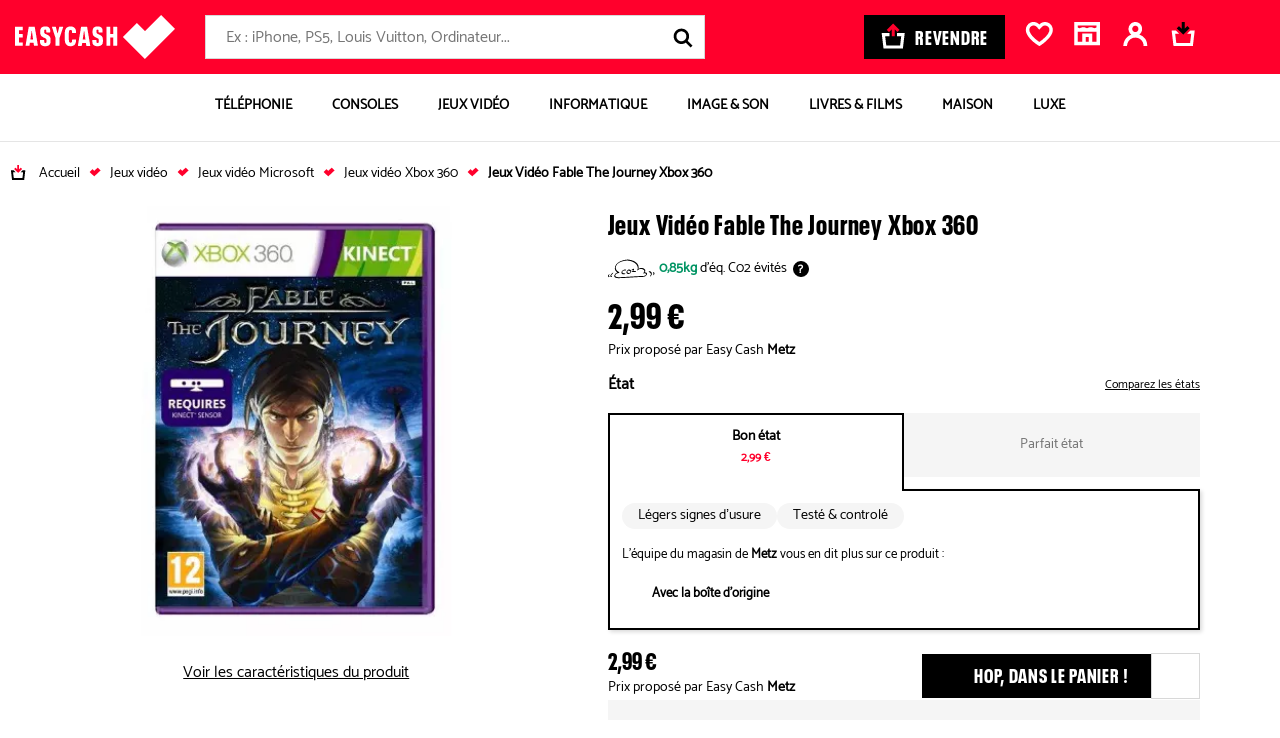

--- FILE ---
content_type: text/html; charset=UTF-8
request_url: https://bons-plans.easycash.fr/jeux-video/fable-the-journey-x-box-360-001262739
body_size: 40246
content:

<!DOCTYPE html>
    <html class="no-js easycash-v3 new-css" lang="fr">
<head>
            <link rel="preconnect" href="https://auixaysgjr.cloudimg.io">
        <link rel="dns-prefetch" href="https://auixaysgjr.cloudimg.io">
        <link rel="preconnect" href="https://sdk.privacy-center.org">
        <link rel="dns-prefetch" href="https://sdk.privacy-center.org">
        <link rel="preload" href="/themes/fonts/NeuePlak-CondBlack.1e2c1a12.woff2" as="font" type="font/woff2" crossorigin>
    <!-- Google Tag Manager  -->
<script>(function(w,d,s,l,i){w[l]=w[l]||[];w[l].push({'gtm.start':
        new Date().getTime(),event:'gtm.js'});var f=d.getElementsByTagName(s)[0],
        j=d.createElement(s),dl=l!='dataLayer'?'&l='+l:'';j.async=true;j.src=
        'https://cdc.easycash.fr/jj9n3d7pc0xugnp.js?awl='+i.replace(/^GTM-/, '')+dl;f.parentNode.insertBefore(j,f);
    })(window,document,'script','dataLayer','GTM-KKZQDG');</script>
<!-- End Google Tag Manager -->

        <script type="text/javascript">
    window.dataLayer = window.dataLayer || [];
            window.dataLayer.push({"site":"bons-plans","technicalSheetId":"001262739","categoryLevel1":"Jeux Vid\u00e9o","subCategory":"CD ROM Jeu Vid\u00e9o","pageGroup":"productSheet","type":"fiche-produit","cdpFamilyId":"CJVJJ","cdpFamilyLabel":"Console jeu \/ Jeu vid\u00e9o \/ Jeu Jouet","cdpSubFamilyId":"JCDR","cdpSubFamilyLabel":"CD ROM Jeu Vid\u00e9o","cdpStructureId":"12","cdpStructureLabel":"Jeux Vid\u00e9o","ecommerce":{"detail":{"actionField":[],"products":{"name":"Jeux Vid\u00e9o Fable The Journey Xbox 360","id":"001262739","price":"2.99","brand":null,"category":"Jeux Vid\u00e9o"}}}});
    </script>


        <script>
        window.getCookie = function (cname) { if (document.cookie.length > 0) { cstart = document.cookie.indexOf(cname + "="); if (cstart != -1) { cstart = cstart + cname.length + 1; cend = document.cookie.indexOf(";", cstart); if (cend == -1) { cend = document.cookie.length; } return unescape(document.cookie.substring(cstart, cend)); } } return ''; };
    </script>
        <script type="text/javascript">
      LUX=(function(){var a=("undefined"!==typeof(LUX)&&"undefined"!==typeof(LUX.gaMarks)?LUX.gaMarks:[]);var d=("undefined"!==typeof(LUX)&&"undefined"!==typeof(LUX.gaMeasures)?LUX.gaMeasures:[]);var j="LUX_start";var k=window.performance;var l=("undefined"!==typeof(LUX)&&LUX.ns?LUX.ns:(Date.now?Date.now():+(new Date())));if(k&&k.timing&&k.timing.navigationStart){l=k.timing.navigationStart}function f(){if(k&&k.now){return k.now()}var o=Date.now?Date.now():+(new Date());return o-l}function b(n){if(k){if(k.mark){return k.mark(n)}else{if(k.webkitMark){return k.webkitMark(n)}}}a.push({name:n,entryType:"mark",startTime:f(),duration:0});return}function m(p,t,n){if("undefined"===typeof(t)&&h(j)){t=j}if(k){if(k.measure){if(t){if(n){return k.measure(p,t,n)}else{return k.measure(p,t)}}else{return k.measure(p)}}else{if(k.webkitMeasure){return k.webkitMeasure(p,t,n)}}}var r=0,o=f();if(t){var s=h(t);if(s){r=s.startTime}else{if(k&&k.timing&&k.timing[t]){r=k.timing[t]-k.timing.navigationStart}else{return}}}if(n){var q=h(n);if(q){o=q.startTime}else{if(k&&k.timing&&k.timing[n]){o=k.timing[n]-k.timing.navigationStart}else{return}}}d.push({name:p,entryType:"measure",startTime:r,duration:(o-r)});return}function h(n){return c(n,g())}function c(p,o){for(i=o.length-1;i>=0;i--){var n=o[i];if(p===n.name){return n}}return undefined}function g(){if(k){if(k.getEntriesByType){return k.getEntriesByType("mark")}else{if(k.webkitGetEntriesByType){return k.webkitGetEntriesByType("mark")}}}return a}return{mark:b,measure:m,gaMarks:a,gaMeasures:d}})();LUX.ns=(Date.now?Date.now():+(new Date()));LUX.ac=[];LUX.cmd=function(a){LUX.ac.push(a)};LUX.init=function(){LUX.cmd(["init"])};LUX.send=function(){LUX.cmd(["send"])};LUX.addData=function(a,b){LUX.cmd(["addData",a,b])};LUX_ae=[];window.addEventListener("error",function(a){LUX_ae.push(a)});LUX_al=[];if("function"===typeof(PerformanceObserver)&&"function"===typeof(PerformanceLongTaskTiming)){var LongTaskObserver=new PerformanceObserver(function(c){var b=c.getEntries();for(var a=0;a<b.length;a++){var d=b[a];LUX_al.push(d)}});try{LongTaskObserver.observe({type:["longtask"]})}catch(e){}};
      LUX.cookieDomain='easycash.fr'
    </script>

                <script defer charset="utf-8" src="https://widgets.rr.skeepers.io/product/bf038a05-f8c5-6784-4902-964b0f7da1e3/b3479c5d-8854-4744-a08f-6e03cc653a8a.js"></script>

    <meta charset="utf-8">
    <link rel="manifest" href="/manifest.json">
    <meta name="viewport" content="width=device-width, initial-scale=1.0" />
        <meta name="htmx-config" content='{"selfRequestsOnly": false}' />

    <meta name="description" content="Tous les Jeux Vidéo Fable The Journey Xbox 360 d&#039;occasions près de chez vous. Acheter votre Jeux Vidéo Fable The Journey Xbox 360 pas cher."/>
    <meta name="google-site-verification" content="yd9KALghkGJxWDMA2sXmIqTNOPyqhOkjIlHTV3v5pRE" />

        <meta property="og:site_name" content="Easycash"/>
    <meta property="og:title" content="Jeux Vidéo Fable The Journey Xbox 360"/>
    <meta property="og:locale" content="fr_FR" />
    <meta property="og:description" content="Tous les Jeux Vidéo Fable The Journey Xbox 360 d&#039;occasions près de chez vous. Acheter votre Jeux Vidéo Fable The Journey Xbox 360 pas cher."/>
    <meta property="og:type" content="product" />
            <meta name="facebook-domain-verification" content="edct9oe114i8i9rqfvnxyl5wzputg8" />
        <meta property="og:url" content="https://bons-plans.easycash.fr/jeux-video/fable-the-journey-x-box-360-001262739"/>
            <meta property="og:image" content="https://auixaysgjr.cloudimg.io/https://cdn.easycash.fr/img/prod/0/0/1/2/6/2/7/3/9/src/3253950-fable-the-journey-xbox-360.jpg?ci_sign=0a202b6a0c093899dca4521c6f5ae52b81a12bb0" />
    <meta property="og:image:secure_url" content="https://auixaysgjr.cloudimg.io/https://cdn.easycash.fr/img/prod/0/0/1/2/6/2/7/3/9/src/3253950-fable-the-journey-xbox-360.jpg?ci_sign=0a202b6a0c093899dca4521c6f5ae52b81a12bb0" />
    <meta property="og:image:type" content="image/jpeg" />
    <meta property="product:availability" content="in stock">
    <meta property="product:price:amount" content="2.99">
    <meta property="product:price:currency" content="EUR">

                
            <link rel="canonical" href="https://bons-plans.easycash.fr/jeux-video/fable-the-journey-x-box-360-001262739" />
    
            <link rel="search" type="application/opensearchdescription+xml" href="/opensearch/buy.xml" title="EasyCash" />
    
    
    
        
    <link rel="stylesheet" href="/themes/css/product-sheet-v2.b20c41b4.css"/>

    <link rel="stylesheet" href='/themes/css/print-v3.2af38237.css' media="print" type="text/css">

    
            <link rel="shortcut icon" type="image/x-icon" href="/themes/img/favicon/fav3.ico">
        <link rel="apple-touch-icon-precomposed" href="/themes/img/favicon/fav3.png">
    
            <script type="text/javascript">
</script>

    
    <title>Jeux Vidéo Fable The Journey Xbox 360 d'occasion</title>
</head>

<body class="">

<script type="text/javascript" src="/themes/js/addingwell.677e21b9.js" defer></script>
<script type="text/javascript" src="/bundles/fosjsrouting/js/router.js" defer></script>
<script src="/js/routing?callback=fos.Router.setData" defer></script>

<script type="text/javascript">
  let customerEmailHashed = getCookie("easycash_customer_ga");
  window.productSheetVersionCookieKey = 'easycash_product_sheet_version';
  let datalayerReady = {"event":"dataLayer_ready","site":"bon_plans","environment":"prod","full_url":"https:\/\/bons-plans.easycash.fr\/jeux-video\/fable-the-journey-x-box-360-001262739"};
  let customerStatus = getCookie("easycash_customer_status");
  datalayerReady.user_connected = 'non';
  if ("" !== customerEmailHashed) {
    datalayerReady.email_hash = customerEmailHashed;
        datalayerReady.user_connected = customerStatus === 'guest' ? 'guest' : 'oui';
  }
    dataLayer.push(datalayerReady);
</script>

<noscript>
    <iframe
        src="https://www.googletagmanager.com/ns.html?id=GTM-KKZQDG"
        height="0" width="0" style="display:none;visibility:hidden"
    ></iframe>
</noscript>


    <div
    id="js-wrapper-impersonate"
    data-cookie-name="easycash_impersonate"
    data-uri="/ajax/impersonate"
></div>


<button id="cta-go-to-top" class="cta-go-to-top" title="Aller en haut de page">
  <svg focusable="false" aria-hidden="true" >
    <use xlink:href="/themes/./symbol/symbol.2c61d40d850233319fd2.svg#icon-arrow"></use>
  </svg>
  <span class="visually-hidden">Retour haut de page</span>
</button>
<div class="body-inner ">
    <div class="espace_vendez fiche-produit">
                                
    
<nav id="accessLink" class="access-links" aria-label="Liens d'accès rapide">
    <ul class="access-links_inner">
                    <li>
                <a href="#menu-container" tabindex="0" class="focusable">
                    Aller à la navigation
                </a>
                <span>-</span>
            </li>
                            <li>
                <a href="#header-search-form" tabindex="0" class="focusable">
                    Aller à la recherche
                </a>
                <span>-</span>
            </li>
                <li>
            <a href="#content" tabindex="0" class="focusable">
                Aller au contenu principal
            </a>
            <span>-</span>
        </li>
        <li>
            <a href="#footer" tabindex="0" class="focusable">
                Aller au pied de page
            </a>
        </li>
    </ul>
</nav>

<div id="header-nav">
    
        <header class="header">
        <div class="header-content u-flex container-xl">
            <a href="//www.easycash.fr/" class="header-logo">
                <img src="/themes/img/logos/logo_white.svg" width="160" height="44" alt="Easycash">
            </a>

            <div class="header-search"><p id="header-search-title" class="header-search-title">Rechercher</p><form action="https://bons-plans.easycash.fr/catalog/search"
          class="header-search-form "
          id="header-search-form"
          method="get"
          aria-labelledby="header-search-title"><label for="search-field" class="visually-hidden">Rechercher</label><div role="combobox" aria-haspopup="listbox" aria-expanded="false"><input
                type="search"
                name="searchText"
                maxlength="255"
                class="search-input"
                id="search-field"
                placeholder="Ex : iPhone, PS5, Louis Vuitton, Ordinateur..."
                                    data-hx-get="https://bons-plans.easycash.fr/catalog/search/autocomplete"
                                data-hx-trigger="keyup changed delay:500ms"
                data-hx-target="this"
                data-hx-swap="afterend"
                data-hx-params="searchText"
                data-hx-headers='{"X-Requested-With": "CustomXMLHttpRequest"}'
                value=""
                autocomplete="off"
                aria-autocomplete="list"
                aria-controls="search-results"
                onchange="this.form.q.value=this.value"
            ></div><input type="hidden" name="q" value=""><button type="button" class="header-search-speech header-search-cta" title="Lancer la recherche vocale"><svg focusable="false" aria-hidden="true"><use xlink:href="/themes/./symbol/symbol.2c61d40d850233319fd2.svg#icon-micro"></use></svg></button><button type="submit" class="header-search-cta header-search-cta" title="Lancer la recherche"><svg focusable="false" aria-hidden="true"><use xlink:href="/themes/./symbol/symbol.2c61d40d850233319fd2.svg#icon-loupe"></use></svg><span class="u-hide-a11y">Lancer la recherche</span></button></form></div><div id="speech-modal" class="header-search-speech-modale"><!-- Modal content --><div class="modal-content"><svg focusable="false" aria-hidden="true" xmlns="http://www.w3.org/2000/svg" width="19" height="25"><g class="micro-path"><defs><linearGradient id="fillGradient" x1="0%" y1="100%" x2="0%" y2="0%"><stop offset="0%" style="stop-color: #009463; stop-opacity: 1"><animate attributeName="offset" from="0%" to="100%" dur="6s" repeatCount="indefinite" /><animate attributeName="stop-opacity" from="1" to="0" dur="6s" repeatCount="indefinite" /></stop><stop offset="100%" style="stop-color: #D9D9D9; stop-opacity: 0"><animate attributeName="offset" from="0%" to="100%" dur="6s" repeatCount="indefinite" /><animate attributeName="stop-opacity" from="0" to="1" dur="6s" repeatCount="indefinite" /></stop></linearGradient></defs><path d="M9.61033 16.0276c3.03837 0 5.51267-2.5544 5.51267-5.6911V5.6867c0-3.13669-2.4702-5.69109453-5.51267-5.69109453S4.09766 2.55001 4.09766 5.6867v4.6498c0 3.1367 2.47432 5.6911 5.51267 5.6911ZM6.88075 5.69095c0-1.5556 1.22687-2.81792 2.72958-2.81792 1.50267 0 2.72957 1.26657 2.72957 2.81792v4.64975c0 1.5556-1.2269 2.8179-2.72957 2.8179-1.50271 0-2.72958-1.2665-2.72958-2.8179V5.69095Z"><animate attributeName="fill" values="url(#fillGradient);#009463" dur="6s" repeatCount="indefinite" /><animate attributeName="y" from="0" to="5" dur="6s" repeatCount="indefinite" /></path><path d="M19 10.8252h-2.779c0 3.77-2.676 6.8387-5.9696 6.8387H8.75276c-3.2936 0-5.96966-3.0687-5.96966-6.8387H0c0 5.1343 3.61062 9.3463 8.15991 9.6821v1.6193H3.72589v2.8689H15.4923v-2.8689H10.943v-1.6278c4.504-.391 8.0611-4.5818 8.0611-9.6736H19"><animate attributeName="fill" values="url(#fillGradient);#009463" dur="6s" repeatCount="indefinite" /><animate attributeName="y" from="0" to="5" dur="6s" repeatCount="indefinite" /></path></g></svg><p id="speech-text">En cours d&#039;enregistrement ...</p></div></div><a href="//prix.easycash.fr/" class="header-button-sell cta cta-black" onclick="dataLayer.push({event:'clickMenu'})"><svg focusable="false" aria-hidden="true" viewBox="0 0 25 26" xmlns="http://www.w3.org/2000/svg"><g fill="none"><path class="icon-cart" d="m24.701 9.958-1.91 16.042h-20.18l-1.911-16.042h8.071v3.209h-4.431l1.145 9.624h14.433l1.146-9.624h-4.434v-3.21l8.072.001z" fill="#FFF"/><path class="icon-arrow" d="m12.701 0 6.67 6.62-2.287 2.268-2.766-2.746v7.023h-3.234v-7.023l-2.766 2.746-2.286-2.268 6.67-6.62z" fill="#ff002c"/></g></svg><span>Revendre</span></a><div class="header-links u-flex"><div
    class="header-wish-list-container"
    id="js-wish-list-header-container"
    data-cookie-wish-list-key="easycash_customer_wish_list"
    data-route-name-header-get-wish-list="easy_cash_front_header_get_wish_list_ajax"
><a rel="nofollow" id="wish-list-header" class="header-link" href="#popin-wish-list"><span class="header-cart_icon"><svg focusable="false" aria-hidden="true" ><use xlink:href="/themes/./symbol/symbol.2c61d40d850233319fd2.svg#icon-favorite"></use></svg></span><span class="header-link-text visually-hidden">Favoris</span></a><div class="popin-wish-list-blocker"></div><div id="popin-wish-list" class="header-toggle popin-wish-list"><div class="popin-arrow"></div><span id="btnCloseWish" class="btnClose"><svg focusable="false" aria-hidden="true" ><use xlink:href="/themes/./symbol/symbol.2c61d40d850233319fd2.svg#icon-close"></use></svg></span><h2 class="popin-wish-list-header"><svg focusable="false" aria-hidden="true" ><use xlink:href="/themes/./symbol/symbol.2c61d40d850233319fd2.svg#icon-favorite"></use></svg>
            Mes favoris
        </h2><div class="popin-wish-list-body"></div><p class="popin-wish-list-noproduct">Vous n'avez pas de favori.</p></div></div><div
    class="header-shop-container"
    id="js-shop-header-container"
    data-cookie-favorite-shop-id-key="easycash_customer_favorite_shop_id"
    data-cookie-favorite-shop-key="easycash_customer_favorite_shop"
    data-cookie-favorite-shop-department-key="easycash_customer_favorite_shop_department"
    data-cookie-favorite-shop-display-name-key="easycash_customer_favorite_shop_display_name"
    data-cookie-favorite-shop-address-key="easycash_customer_favorite_shop_address"
    data-route-name-header-get-shop="easy_cash_front_header_get_shop_ajax"
><a rel="nofollow" id="js-header-no-shop" href="https://magasins.easycash.fr/" class="header-link header-shop"><span class="header-cart_icon"><svg focusable="false" aria-hidden="true"><use xlink:href="/themes/./symbol/symbol.2c61d40d850233319fd2.svg#icon-shop"></use></svg></span><span class="header-link-text visually-hidden">Magasin</span></a></div><div id="js-header-firstname"
     data-cookie-firstname-key="easycash_customer_firstname"
     data-cookie-action-customer-key="easycash_customer_action"
     data-route-header-get-action-customer="/ajax/get-header-action-customer"
><script>
                needOpenLoginPanel = function () {
            return new URLSearchParams(window.location.search).get('openLoginPanel') === '1';
        }
    </script><a class="header-link header-account header-firstname-container" href="javascript:void(0);" rel="nofollow"
       data-cypress-target="btn_account"
       data-hx-get="/customer/login-or-account?redirect=%2F%2Fwww.easycash.fr%2Fcustomer%2F"
       data-hx-swap="none"
       data-hx-trigger="click,load[needOpenLoginPanel()]"
       ><span class="header-cart_icon"><span class="header-action--number hide"><span class="number js-action-number"></span></span><svg focusable="false" aria-hidden="true" ><use xlink:href="/themes/./symbol/symbol.2c61d40d850233319fd2.svg#icon-account"></use></svg></span><span id="js-account-header-firstname" class="firstname header-link-text visually-hidden">Compte</span></a></div><div
        class="header-cart-container"
        id="js-cart-summary-container"
        data-cookie-cart-key="easycash_cart_products_ids"
        data-cookie-favorite-shop-id-key="easycash_customer_favorite_shop_id"
        data-cookie-cart-shop-id-key="easycash_shop_id_cart"
        data-cookie-amount-cart-key="easycash_cart_amount"
        data-route-name-header-get-cart="easy_cash_front_header_get_cart_ajax"
        data-route-name-header-get-alert-cart-product-shop="easy_cash_front_header_get_alert_cart_product_shop"
><a rel="nofollow" id="basket" href="#popin-cart" class="header-link header-cart"><span class="header-cart_icon"><svg focusable="false" aria-hidden="true" x-data="{ isMobile: window.innerWidth <= 768 }" x-init="window.addEventListener('resize', () => isMobile = window.innerWidth <= 768)"><use xlink:href="/themes/./symbol/symbol.2c61d40d850233319fd2.svg#icon-panier_bp_reverse" x-show="!isMobile"></use><use xlink:href="/themes/./symbol/symbol.2c61d40d850233319fd2.svg#icon-panier_bp" x-show="isMobile"></use></svg></span><span class="header-link-text visually-hidden">Mon panier</span></a><div class="popin-cart-blocker"></div><div id="popin-cart" class="popin-cart"><div class="popin-arrow"></div><div class="popin-cart-header"><svg focusable="false" aria-hidden="true"><use xlink:href="/themes/./symbol/symbol.2c61d40d850233319fd2.svg#icon-panier_bp"></use></svg><span>Mon panier</span><span class="popin-cart-count">(0)</span></div><span class="btnClose btnCloseCart js-popin-modal-close"><svg focusable="false" aria-hidden="true"><use xlink:href="/themes/./symbol/symbol.2c61d40d850233319fd2.svg#icon-close"></use></svg></span><div class="popin-cart-body"></div><p class="popin-cart-noproduct">Vous n'avez pas de produit dans votre panier.</p></div></div></div>        </div>

        
            </header>


                <nav aria-label="Main Navigation" class="block-menu container-xl " id="block-menu">
        <button id="menu-toggle">
            <svg focusable="false" aria-label="Ouvrir le menu" aria-hidden="true">
                <use xlink:href="/themes/./symbol/symbol.2c61d40d850233319fd2.svg#icon-burger"></use>
            </svg>
            <span class="u-hide-a11y">Menu</span>
        </button>

        <ul id="menu-container" class="menu-container">
            <li id="header-container-logo">
                                    <img src="/themes/img/logos/logo_white.svg" width="105" height="29" alt="Easycash">
                                <svg focusable="false" aria-label="Fermer le menu" aria-hidden="true" id="close-header-logo">
                    <use xlink:href="/themes/./symbol/symbol.2c61d40d850233319fd2.svg#icon-close"></use>
                </svg>
            </li>
                                            <li class="tab tabMenu menu-item" data-cypress-target="item-menu-Téléphonie">
                    
                                                
                        
                            <a href="https://bons-plans.easycash.fr/telephonie"  class="button-item"  >

                                                            <span class="container-image">
                                    <img src="https://auixaysgjr.cloudimg.io/https://easycash-medias-production.s3.eu-west-3.amazonaws.com/cms/08/picto-smartphone.png?w=70&amp;h=70&amp;ci_sign=f7106d72099438d67e1886fa46072eb1c1346a84" srcset="https://auixaysgjr.cloudimg.io/https://easycash-medias-production.s3.eu-west-3.amazonaws.com/cms/08/picto-smartphone.png?w=70&amp;h=70&amp;ci_sign=f7106d72099438d67e1886fa46072eb1c1346a84 1x, https://auixaysgjr.cloudimg.io/https://easycash-medias-production.s3.eu-west-3.amazonaws.com/cms/08/picto-smartphone.png?w=140&amp;h=140&amp;ci_sign=32a9606ed385331dc4bd6e96dd7e67d4197f4462 2x" alt="Image BP-telephonie"  width="70" height="70" loading="lazy"/>
                                </span>
                            
                            <span>
                                Téléphonie
                            </span>

                                                            <span>
                                    <svg focusable="false" aria-hidden="true" aria-label="Ouvrir la catégorie" class="arrow-next">
                                        <use xlink:href="/themes/./symbol/symbol.2c61d40d850233319fd2.svg#icon-chevron"></use>
                                    </svg>
                                </span>
                                                        </a>
                        
                                                    <div id="téléphonie-item" aria-hidden="true" class="columns menu-dropdown" role="group">
                                <div class="header-container-menu">
                                    <svg focusable="false" aria-label="Retour" aria-hidden="true" class="back-button">
                                        <use xlink:href="/themes/./symbol/symbol.2c61d40d850233319fd2.svg#icon-arrow"></use>
                                    </svg>
                                    <p>Téléphonie</p>
                                    <svg focusable="false" aria-label="Fermer le menu" aria-hidden="true" class="close-header-menu">
                                        <use xlink:href="/themes/./symbol/symbol.2c61d40d850233319fd2.svg#icon-close"></use>
                                    </svg>
                                </div>


                                                                                                    <a href="https://bons-plans.easycash.fr/telephonie"  class="see-all"  >
                                        Tout voir >
                                    </a>
                                
                               <div class="menu-dropdown-wrapper">
                                                                                                            <div class="columnText">
                                                                                            <div class="column">
                                                    <div class="menu-accordion">
                                                                                                                                                                            <a href="https://bons-plans.easycash.fr/telephonie/smartphones/apple"    >
                                                                                                                    <div class="title">
                                                                <div class="image-container">
                                                                    <img src="https://auixaysgjr.cloudimg.io/https://easycash-medias-production.s3.eu-west-3.amazonaws.com/cms/09/bp-telephonie-iphone.jpg?h=36&amp;ci_sign=9c8ac2f531abf74c2c1ece7f6548ac45fd12852f" srcset="https://auixaysgjr.cloudimg.io/https://easycash-medias-production.s3.eu-west-3.amazonaws.com/cms/09/bp-telephonie-iphone.jpg?h=36&amp;ci_sign=9c8ac2f531abf74c2c1ece7f6548ac45fd12852f 1x, https://auixaysgjr.cloudimg.io/https://easycash-medias-production.s3.eu-west-3.amazonaws.com/cms/09/bp-telephonie-iphone.jpg?h=72&amp;ci_sign=79e83d4980242eb1b4f2e005b8ff5acebb947517 2x" alt="Image bp-telephonie-iphone"  width="26" height="36" loading="lazy"/>
                                                                </div>
                                                                iPhone
                                                            </div>
                                                                                                                    </a>
                                                                                                                                                                            <svg focusable="false" aria-label="Ouvrir/Fermer" aria-hidden="true">
                                                                <use xlink:href="/themes/./symbol/symbol.2c61d40d850233319fd2.svg#icon-chevron"></use>
                                                            </svg>
                                                                                                            </div>

                                                                                                            <ul>
                                                            <li class="see-all-sub">
                                                                                                                                    <a href="https://bons-plans.easycash.fr/telephonie/smartphones/apple"    >
                                                                    Voir tous les modèles <span class="visually-hidden">iPhone</span>
                                                                    </a>
                                                                                                                            </li>
                                                                                                                            <li data-cypress-target="link-menu-item-iPhone Air">
                                                                                                                                                                                                                <a href="https://bons-plans.easycash.fr/telephonie/smartphones/apple/iphone-17-air-reconditionne" target="_self"   >
                                                                                                                                            iPhone Air
                                                                                                                                            </a>
                                                                                                                                    </li>
                                                                                                                            <li data-cypress-target="link-menu-item-iPhone 17">
                                                                                                                                                                                                                <a href="https://bons-plans.easycash.fr/telephonie/smartphones/apple/iphone-17-reconditionne" target="_self"   >
                                                                                                                                            iPhone 17
                                                                                                                                            </a>
                                                                                                                                    </li>
                                                                                                                            <li data-cypress-target="link-menu-item-iPhone 17 Pro">
                                                                                                                                                                                                                <a href="https://bons-plans.easycash.fr/telephonie/smartphones/apple/iphone-17-pro-reconditionne" target="_self"   >
                                                                                                                                            iPhone 17 Pro
                                                                                                                                            </a>
                                                                                                                                    </li>
                                                                                                                            <li data-cypress-target="link-menu-item-iPhone 17 Pro Max">
                                                                                                                                                                                                                <a href="https://bons-plans.easycash.fr/telephonie/smartphones/apple/iphone-17-pro-max-reconditionne" target="_self"   >
                                                                                                                                            iPhone 17 Pro Max
                                                                                                                                            </a>
                                                                                                                                    </li>
                                                                                                                            <li data-cypress-target="link-menu-item-iPhone 16">
                                                                                                                                                                                                                <a href="https://bons-plans.easycash.fr/telephonie/smartphones/apple/iphone-16-reconditionne" target="_self"   >
                                                                                                                                            iPhone 16
                                                                                                                                            </a>
                                                                                                                                    </li>
                                                                                                                            <li data-cypress-target="link-menu-item-iPhone 16 Plus">
                                                                                                                                                                                                                <a href="https://bons-plans.easycash.fr/telephonie/smartphones/apple/iphone-16-plus-reconditionne" target="_self"   >
                                                                                                                                            iPhone 16 Plus
                                                                                                                                            </a>
                                                                                                                                    </li>
                                                                                                                            <li data-cypress-target="link-menu-item-iPhone 16 Pro">
                                                                                                                                                                                                                <a href="https://bons-plans.easycash.fr/telephonie/smartphones/apple/iphone-16-pro-reconditionne" target="_self"   >
                                                                                                                                            iPhone 16 Pro
                                                                                                                                            </a>
                                                                                                                                    </li>
                                                                                                                            <li data-cypress-target="link-menu-item-iPhone 16 Pro Max">
                                                                                                                                                                                                                <a href="https://bons-plans.easycash.fr/telephonie/smartphones/apple/iphone-16-pro-max-reconditionne" target="_self"   >
                                                                                                                                            iPhone 16 Pro Max
                                                                                                                                            </a>
                                                                                                                                    </li>
                                                                                                                            <li data-cypress-target="link-menu-item-iPhone 16e">
                                                                                                                                                                                                                <a href="https://bons-plans.easycash.fr/telephonie/smartphones/apple/iphone-16e-reconditionne" target="_self"   >
                                                                                                                                            iPhone 16e
                                                                                                                                            </a>
                                                                                                                                    </li>
                                                                                                                            <li data-cypress-target="link-menu-item-iPhone 15">
                                                                                                                                                                                                                <a href="https://bons-plans.easycash.fr/telephonie/smartphones/apple/iphone-15-reconditionne" target="_self"   >
                                                                                                                                            iPhone 15
                                                                                                                                            </a>
                                                                                                                                    </li>
                                                                                                                            <li data-cypress-target="link-menu-item-iPhone 15 Plus">
                                                                                                                                                                                                                <a href="https://bons-plans.easycash.fr/telephonie/smartphones/apple/iphone-15-plus-reconditionne" target="_self"   >
                                                                                                                                            iPhone 15 Plus
                                                                                                                                            </a>
                                                                                                                                    </li>
                                                                                                                            <li data-cypress-target="link-menu-item-iPhone 15 Pro">
                                                                                                                                                                                                                <a href="https://bons-plans.easycash.fr/telephonie/smartphones/apple/iphone-15-pro-reconditionne" target="_self"   >
                                                                                                                                            iPhone 15 Pro
                                                                                                                                            </a>
                                                                                                                                    </li>
                                                                                                                            <li data-cypress-target="link-menu-item-iPhone 15 Pro Max">
                                                                                                                                                                                                                <a href="https://bons-plans.easycash.fr/telephonie/smartphones/apple/iphone-15-pro-max-reconditionne" target="_self"   >
                                                                                                                                            iPhone 15 Pro Max
                                                                                                                                            </a>
                                                                                                                                    </li>
                                                                                                                            <li data-cypress-target="link-menu-item-iPhone 14">
                                                                                                                                                                                                                <a href="https://bons-plans.easycash.fr/telephonie/smartphones/apple/iphone-14-reconditionne"    >
                                                                                                                                            iPhone 14
                                                                                                                                            </a>
                                                                                                                                    </li>
                                                                                                                            <li data-cypress-target="link-menu-item-iPhone 14 Plus">
                                                                                                                                                                                                                <a href="https://bons-plans.easycash.fr/telephonie/smartphones/apple/iphone-14-plus-reconditionne"    >
                                                                                                                                            iPhone 14 Plus
                                                                                                                                            </a>
                                                                                                                                    </li>
                                                                                                                            <li data-cypress-target="link-menu-item-iPhone 14 Pro">
                                                                                                                                                                                                                <a href="https://bons-plans.easycash.fr/telephonie/smartphones/apple/iphone-14-pro-reconditionne"    >
                                                                                                                                            iPhone 14 Pro
                                                                                                                                            </a>
                                                                                                                                    </li>
                                                                                                                            <li data-cypress-target="link-menu-item-iPhone 14 Pro Max">
                                                                                                                                                                                                                <a href="https://bons-plans.easycash.fr/telephonie/smartphones/apple/iphone-14-pro-max-reconditionne"    >
                                                                                                                                            iPhone 14 Pro Max
                                                                                                                                            </a>
                                                                                                                                    </li>
                                                                                                                            <li data-cypress-target="link-menu-item-iPhone 13">
                                                                                                                                                                                                                <a href="https://bons-plans.easycash.fr/telephonie/smartphones/apple/iphone-13-reconditionne"    >
                                                                                                                                            iPhone 13
                                                                                                                                            </a>
                                                                                                                                    </li>
                                                                                                                            <li data-cypress-target="link-menu-item-iPhone 13 Mini">
                                                                                                                                                                                                                <a href="https://bons-plans.easycash.fr/telephonie/smartphones/apple/iphone-13-mini-reconditionne"    >
                                                                                                                                            iPhone 13 Mini
                                                                                                                                            </a>
                                                                                                                                    </li>
                                                                                                                            <li data-cypress-target="link-menu-item-iPhone 13 Pro">
                                                                                                                                                                                                                <a href="https://bons-plans.easycash.fr/telephonie/smartphones/apple/iphone-13-pro-reconditionne"    >
                                                                                                                                            iPhone 13 Pro
                                                                                                                                            </a>
                                                                                                                                    </li>
                                                                                                                            <li data-cypress-target="link-menu-item-iPhone 13 Pro Max">
                                                                                                                                                                                                                <a href="https://bons-plans.easycash.fr/telephonie/smartphones/apple/iphone-13-pro-max-reconditionne"    >
                                                                                                                                            iPhone 13 Pro Max
                                                                                                                                            </a>
                                                                                                                                    </li>
                                                                                                                            <li data-cypress-target="link-menu-item-iPhone SE (2022)">
                                                                                                                                                                                                                <a href="https://bons-plans.easycash.fr/telephonie/smartphones/apple/iphone-se-2022"    >
                                                                                                                                            iPhone SE (2022)
                                                                                                                                            </a>
                                                                                                                                    </li>
                                                                                                                            <li data-cypress-target="link-menu-item-iPhone 12">
                                                                                                                                                                                                                <a href="https://bons-plans.easycash.fr/telephonie/smartphones/apple/iphone-12-reconditionne"    >
                                                                                                                                            iPhone 12
                                                                                                                                            </a>
                                                                                                                                    </li>
                                                                                                                            <li data-cypress-target="link-menu-item-iPhone 11">
                                                                                                                                                                                                                <a href="https://bons-plans.easycash.fr/telephonie/smartphones/apple/iphone-11"    >
                                                                                                                                            iPhone 11
                                                                                                                                            </a>
                                                                                                                                    </li>
                                                                                                                    </ul>
                                                                                                    </div>
                                                                                    </div>
                                                                                                                                                <div class="columnText">
                                                                                            <div class="column">
                                                    <div class="menu-accordion">
                                                                                                                                                                            <a href="https://bons-plans.easycash.fr/telephonie/smartphones/samsung"    >
                                                                                                                    <div class="title">
                                                                <div class="image-container">
                                                                    <img src="https://auixaysgjr.cloudimg.io/https://easycash-medias-production.s3.eu-west-3.amazonaws.com/cms/09/bp-telephonie-samsung.jpg?h=36&amp;ci_sign=f57dabc2507831bab6513e4e27e1574c2b88222e" srcset="https://auixaysgjr.cloudimg.io/https://easycash-medias-production.s3.eu-west-3.amazonaws.com/cms/09/bp-telephonie-samsung.jpg?h=36&amp;ci_sign=f57dabc2507831bab6513e4e27e1574c2b88222e 1x, https://auixaysgjr.cloudimg.io/https://easycash-medias-production.s3.eu-west-3.amazonaws.com/cms/09/bp-telephonie-samsung.jpg?h=72&amp;ci_sign=c771c947f9577770bf81367e3af0174b7f3785ec 2x" alt="Image bp-telephonie-samsung"  width="26" height="36" loading="lazy"/>
                                                                </div>
                                                                Samsung
                                                            </div>
                                                                                                                    </a>
                                                                                                                                                                            <svg focusable="false" aria-label="Ouvrir/Fermer" aria-hidden="true">
                                                                <use xlink:href="/themes/./symbol/symbol.2c61d40d850233319fd2.svg#icon-chevron"></use>
                                                            </svg>
                                                                                                            </div>

                                                                                                            <ul>
                                                            <li class="see-all-sub">
                                                                                                                                    <a href="https://bons-plans.easycash.fr/telephonie/smartphones/samsung"    >
                                                                    Voir tous les modèles <span class="visually-hidden">Samsung</span>
                                                                    </a>
                                                                                                                            </li>
                                                                                                                            <li data-cypress-target="link-menu-item-Galaxy Z Flip7">
                                                                                                                                                                                                                <a href="https://bons-plans.easycash.fr/telephonie/smartphones/samsung/galaxy-z-flip-7-reconditionne" target="_self"   >
                                                                                                                                            Galaxy Z Flip7
                                                                                                                                            </a>
                                                                                                                                    </li>
                                                                                                                            <li data-cypress-target="link-menu-item-Galaxy Z Flip6">
                                                                                                                                                                                                                <a href="https://bons-plans.easycash.fr/telephonie/smartphones/samsung/galaxy-z-flip-6-reconditionne" target="_self"   >
                                                                                                                                            Galaxy Z Flip6
                                                                                                                                            </a>
                                                                                                                                    </li>
                                                                                                                            <li data-cypress-target="link-menu-item-Galaxy Z Flip5">
                                                                                                                                                                                                                <a href="https://bons-plans.easycash.fr/telephonie/smartphones/samsung/galaxy-z-flip-5-reconditionne" target="_self"   >
                                                                                                                                            Galaxy Z Flip5
                                                                                                                                            </a>
                                                                                                                                    </li>
                                                                                                                            <li data-cypress-target="link-menu-item-Galaxy Z Flip4">
                                                                                                                                                                                                                <a href="https://bons-plans.easycash.fr/telephonie/smartphones/samsung/galaxy-z-flip-4-reconditionne" target="_self"   >
                                                                                                                                            Galaxy Z Flip4
                                                                                                                                            </a>
                                                                                                                                    </li>
                                                                                                                            <li data-cypress-target="link-menu-item-Galaxy Z Fold7">
                                                                                                                                                                                                                <a href="https://bons-plans.easycash.fr/telephonie/smartphones/samsung/galaxy-z-fold-7-reconditionne" target="_self"   >
                                                                                                                                            Galaxy Z Fold7
                                                                                                                                            </a>
                                                                                                                                    </li>
                                                                                                                            <li data-cypress-target="link-menu-item-Galaxy Z Fold6">
                                                                                                                                                                                                                <a href="https://bons-plans.easycash.fr/telephonie/smartphones/samsung/galaxy-z-fold-6-reconditionne" target="_self"   >
                                                                                                                                            Galaxy Z Fold6
                                                                                                                                            </a>
                                                                                                                                    </li>
                                                                                                                            <li data-cypress-target="link-menu-item-Galaxy Z Fold5">
                                                                                                                                                                                                                <a href="https://bons-plans.easycash.fr/telephonie/smartphones/samsung/galaxy-z-fold-5-reconditionne" target="_self"   >
                                                                                                                                            Galaxy Z Fold5
                                                                                                                                            </a>
                                                                                                                                    </li>
                                                                                                                            <li data-cypress-target="link-menu-item-Galaxy Z Fold4">
                                                                                                                                                                                                                <a href="https://bons-plans.easycash.fr/telephonie/smartphones/samsung/galaxy-z-fold-4-reconditionne" target="_self"   >
                                                                                                                                            Galaxy Z Fold4
                                                                                                                                            </a>
                                                                                                                                    </li>
                                                                                                                            <li data-cypress-target="link-menu-item-Galaxy S25">
                                                                                                                                                                                                                <a href="https://bons-plans.easycash.fr/telephonie/smartphones/samsung/galaxy-s25-reconditionne" target="_self"   >
                                                                                                                                            Galaxy S25
                                                                                                                                            </a>
                                                                                                                                    </li>
                                                                                                                            <li data-cypress-target="link-menu-item-Galaxy S25+">
                                                                                                                                                                                                                <a href="https://bons-plans.easycash.fr/telephonie/smartphones/samsung/galaxy-s25-plus-reconditionne" target="_self"   >
                                                                                                                                            Galaxy S25+
                                                                                                                                            </a>
                                                                                                                                    </li>
                                                                                                                            <li data-cypress-target="link-menu-item-Galaxy S25 Ultra">
                                                                                                                                                                                                                <a href="https://bons-plans.easycash.fr/telephonie/smartphones/samsung/galaxy-s25-ultra-reconditionne" target="_self"   >
                                                                                                                                            Galaxy S25 Ultra
                                                                                                                                            </a>
                                                                                                                                    </li>
                                                                                                                            <li data-cypress-target="link-menu-item-Galaxy S24">
                                                                                                                                                                                                                <a href="https://bons-plans.easycash.fr/telephonie/smartphones/samsung/galaxy-s24-reconditionne" target="_self"   >
                                                                                                                                            Galaxy S24
                                                                                                                                            </a>
                                                                                                                                    </li>
                                                                                                                            <li data-cypress-target="link-menu-item-Galaxy S24+">
                                                                                                                                                                                                                <a href="https://bons-plans.easycash.fr/telephonie/smartphones/samsung/galaxy-s24-plus-reconditionne" target="_self"   >
                                                                                                                                            Galaxy S24+
                                                                                                                                            </a>
                                                                                                                                    </li>
                                                                                                                            <li data-cypress-target="link-menu-item-Galaxy S24 Ultra">
                                                                                                                                                                                                                <a href="https://bons-plans.easycash.fr/telephonie/smartphones/samsung/galaxy-s24-ultra-reconditionne" target="_self"   >
                                                                                                                                            Galaxy S24 Ultra
                                                                                                                                            </a>
                                                                                                                                    </li>
                                                                                                                            <li data-cypress-target="link-menu-item-Galaxy S23">
                                                                                                                                                                                                                <a href="https://bons-plans.easycash.fr/telephonie/smartphones/samsung/galaxy-s23-reconditionne" target="_self"   >
                                                                                                                                            Galaxy S23
                                                                                                                                            </a>
                                                                                                                                    </li>
                                                                                                                            <li data-cypress-target="link-menu-item-Galaxy S23+">
                                                                                                                                                                                                                <a href="https://bons-plans.easycash.fr/telephonie/smartphones/samsung/galaxy-s23-plus-reconditionne" target="_self"   >
                                                                                                                                            Galaxy S23+
                                                                                                                                            </a>
                                                                                                                                    </li>
                                                                                                                            <li data-cypress-target="link-menu-item-Galaxy S23 Ultra">
                                                                                                                                                                                                                <a href="https://bons-plans.easycash.fr/telephonie/smartphones/samsung/galaxy-s23-ultra-reconditionne" target="_self"   >
                                                                                                                                            Galaxy S23 Ultra
                                                                                                                                            </a>
                                                                                                                                    </li>
                                                                                                                            <li data-cypress-target="link-menu-item-Galaxy S22">
                                                                                                                                                                                                                <a href="https://bons-plans.easycash.fr/telephonie/smartphones/samsung/galaxy-s22"    >
                                                                                                                                            Galaxy S22
                                                                                                                                            </a>
                                                                                                                                    </li>
                                                                                                                            <li data-cypress-target="link-menu-item-Galaxy S22 Ultra">
                                                                                                                                                                                                                <a href="https://bons-plans.easycash.fr/telephonie/smartphones/samsung/galaxy-s22-ultra"    >
                                                                                                                                            Galaxy S22 Ultra
                                                                                                                                            </a>
                                                                                                                                    </li>
                                                                                                                            <li data-cypress-target="link-menu-item-Galaxy S21">
                                                                                                                                                                                                                <a href="https://bons-plans.easycash.fr/telephonie/smartphones/samsung/galaxy-s21-5g-s21-5g-plus-s21-5g-ultra"    >
                                                                                                                                            Galaxy S21
                                                                                                                                            </a>
                                                                                                                                    </li>
                                                                                                                            <li data-cypress-target="link-menu-item-Galaxy S20">
                                                                                                                                                                                                                <a href="https://bons-plans.easycash.fr/telephonie/smartphones/samsung/galaxy-s20-s20-5g"    >
                                                                                                                                            Galaxy S20
                                                                                                                                            </a>
                                                                                                                                    </li>
                                                                                                                    </ul>
                                                                                                    </div>
                                                                                    </div>
                                                                                                                                                <div class="columnText">
                                                                                            <div class="column">
                                                    <div class="menu-accordion">
                                                                                                                                                                            <a href="https://bons-plans.easycash.fr/telephonie/smartphones"    >
                                                                                                                    <div class="title">
                                                                <div class="image-container">
                                                                    <img src="https://auixaysgjr.cloudimg.io/https://easycash-medias-production.s3.eu-west-3.amazonaws.com/cms/05/bp-telephonie-autres-tsmartphones.jpg?h=36&amp;ci_sign=cdd19c2aac21a198c87cd6be3751c7f1a1936cb8" srcset="https://auixaysgjr.cloudimg.io/https://easycash-medias-production.s3.eu-west-3.amazonaws.com/cms/05/bp-telephonie-autres-tsmartphones.jpg?h=36&amp;ci_sign=cdd19c2aac21a198c87cd6be3751c7f1a1936cb8 1x, https://auixaysgjr.cloudimg.io/https://easycash-medias-production.s3.eu-west-3.amazonaws.com/cms/05/bp-telephonie-autres-tsmartphones.jpg?h=72&amp;ci_sign=022cc001b8c9f732a9db04b137d438bc79824890 2x" alt="Image bp-telephonie-autres-tsmartphones"  width="26" height="36" loading="lazy"/>
                                                                </div>
                                                                Autres smartphones
                                                            </div>
                                                                                                                    </a>
                                                                                                                                                                            <svg focusable="false" aria-label="Ouvrir/Fermer" aria-hidden="true">
                                                                <use xlink:href="/themes/./symbol/symbol.2c61d40d850233319fd2.svg#icon-chevron"></use>
                                                            </svg>
                                                                                                            </div>

                                                                                                            <ul>
                                                            <li class="see-all-sub">
                                                                                                                                    <a href="https://bons-plans.easycash.fr/telephonie/smartphones"    >
                                                                    Voir tous les modèles <span class="visually-hidden">Autres smartphones</span>
                                                                    </a>
                                                                                                                            </li>
                                                                                                                            <li data-cypress-target="link-menu-item-Google">
                                                                                                                                                                                                                <a href="https://bons-plans.easycash.fr/telephonie/smartphones/google"    >
                                                                                                                                            Google
                                                                                                                                            </a>
                                                                                                                                    </li>
                                                                                                                            <li data-cypress-target="link-menu-item-Xiaomi">
                                                                                                                                                                                                                <a href="https://bons-plans.easycash.fr/telephonie/smartphones/xiaomi-reconditionne"    >
                                                                                                                                            Xiaomi
                                                                                                                                            </a>
                                                                                                                                    </li>
                                                                                                                            <li data-cypress-target="link-menu-item-Huawei">
                                                                                                                                                                                                                <a href="https://bons-plans.easycash.fr/telephonie/smartphones/huawei"    >
                                                                                                                                            Huawei
                                                                                                                                            </a>
                                                                                                                                    </li>
                                                                                                                            <li data-cypress-target="link-menu-item-OnePlus">
                                                                                                                                                                                                                <a href="https://bons-plans.easycash.fr/telephonie/smartphones/oneplus"    >
                                                                                                                                            OnePlus
                                                                                                                                            </a>
                                                                                                                                    </li>
                                                                                                                            <li data-cypress-target="link-menu-item-Oppo">
                                                                                                                                                                                                                <a href="https://bons-plans.easycash.fr/telephonie/smartphones/oppo"    >
                                                                                                                                            Oppo
                                                                                                                                            </a>
                                                                                                                                    </li>
                                                                                                                            <li data-cypress-target="link-menu-item-Wiko">
                                                                                                                                                                                                                <a href="https://bons-plans.easycash.fr/telephonie/smartphones/wiko"    >
                                                                                                                                            Wiko
                                                                                                                                            </a>
                                                                                                                                    </li>
                                                                                                                            <li data-cypress-target="link-menu-item-Asus">
                                                                                                                                                                                                                <a href="https://bons-plans.easycash.fr/telephonie/smartphones/asus"    >
                                                                                                                                            Asus
                                                                                                                                            </a>
                                                                                                                                    </li>
                                                                                                                            <li data-cypress-target="link-menu-item-Sony">
                                                                                                                                                                                                                <a href="https://bons-plans.easycash.fr/telephonie/smartphones/sony"    >
                                                                                                                                            Sony
                                                                                                                                            </a>
                                                                                                                                    </li>
                                                                                                                            <li data-cypress-target="link-menu-item-Alcatel">
                                                                                                                                                                                                                <a href="https://bons-plans.easycash.fr/telephonie/smartphones/alcatel"    >
                                                                                                                                            Alcatel
                                                                                                                                            </a>
                                                                                                                                    </li>
                                                                                                                            <li data-cypress-target="link-menu-item-HTC">
                                                                                                                                                                                                                <a href="https://bons-plans.easycash.fr/telephonie/smartphones/htc"    >
                                                                                                                                            HTC
                                                                                                                                            </a>
                                                                                                                                    </li>
                                                                                                                            <li data-cypress-target="link-menu-item-LG">
                                                                                                                                                                                                                <a href="https://bons-plans.easycash.fr/telephonie/smartphones/lg"    >
                                                                                                                                            LG
                                                                                                                                            </a>
                                                                                                                                    </li>
                                                                                                                            <li data-cypress-target="link-menu-item-Nokia">
                                                                                                                                                                                                                <a href="https://bons-plans.easycash.fr/telephonie/smartphones/nokia-microsoft"    >
                                                                                                                                            Nokia
                                                                                                                                            </a>
                                                                                                                                    </li>
                                                                                                                    </ul>
                                                                                                    </div>
                                                                                    </div>
                                                                                                                                                <div class="columnText">
                                                                                            <div class="column">
                                                    <div class="menu-accordion">
                                                                                                                                                                            <a href="https://bons-plans.easycash.fr/telephonie/telephone-portable"    >
                                                                                                                    <div class="title">
                                                                <div class="image-container">
                                                                    <img src="https://auixaysgjr.cloudimg.io/https://easycash-medias-production.s3.eu-west-3.amazonaws.com/cms/03/bp-telephonie-autres-telephones.jpg?h=36&amp;ci_sign=1a8e7bfa91f20c6d74d5a42848b3674bf96c9ad1" srcset="https://auixaysgjr.cloudimg.io/https://easycash-medias-production.s3.eu-west-3.amazonaws.com/cms/03/bp-telephonie-autres-telephones.jpg?h=36&amp;ci_sign=1a8e7bfa91f20c6d74d5a42848b3674bf96c9ad1 1x, https://auixaysgjr.cloudimg.io/https://easycash-medias-production.s3.eu-west-3.amazonaws.com/cms/03/bp-telephonie-autres-telephones.jpg?h=72&amp;ci_sign=f5ac9830baa736d6243ae4f33ae6e28ecb184dcc 2x" alt="Image bp-telephonie-autres-telephones"  width="26" height="36" loading="lazy"/>
                                                                </div>
                                                                Téléphone portable vintage
                                                            </div>
                                                                                                                    </a>
                                                                                                                                                                    </div>

                                                                                                    </div>
                                                                                            <div class="column">
                                                    <div class="menu-accordion">
                                                                                                                                                                            <a href="https://bons-plans.easycash.fr/telephonie/accessoires"    >
                                                                                                                    <div class="title">
                                                                <div class="image-container">
                                                                    <img src="https://auixaysgjr.cloudimg.io/https://easycash-medias-production.s3.eu-west-3.amazonaws.com/cms/06/bp-telephonie-accessoires.jpg?h=36&amp;ci_sign=68d1c65bb6040b0084fb7d9c555a55791bf87aff" srcset="https://auixaysgjr.cloudimg.io/https://easycash-medias-production.s3.eu-west-3.amazonaws.com/cms/06/bp-telephonie-accessoires.jpg?h=36&amp;ci_sign=68d1c65bb6040b0084fb7d9c555a55791bf87aff 1x, https://auixaysgjr.cloudimg.io/https://easycash-medias-production.s3.eu-west-3.amazonaws.com/cms/06/bp-telephonie-accessoires.jpg?h=72&amp;ci_sign=446304ee837428055b62fd1ca03b629f84f9036d 2x" alt="Image bp-telephonie-accessoires"  width="26" height="36" loading="lazy"/>
                                                                </div>
                                                                Accessoires
                                                            </div>
                                                                                                                    </a>
                                                                                                                                                                            <svg focusable="false" aria-label="Ouvrir/Fermer" aria-hidden="true">
                                                                <use xlink:href="/themes/./symbol/symbol.2c61d40d850233319fd2.svg#icon-chevron"></use>
                                                            </svg>
                                                                                                            </div>

                                                                                                            <ul>
                                                            <li class="see-all-sub">
                                                                                                                                    <a href="https://bons-plans.easycash.fr/telephonie/accessoires"    >
                                                                    Voir tous les modèles <span class="visually-hidden">Accessoires</span>
                                                                    </a>
                                                                                                                            </li>
                                                                                                                            <li data-cypress-target="link-menu-item-Airpods">
                                                                                                                                                                                                                <a href="https://bons-plans.easycash.fr/telephonie/accessoires/casques-ecouteurs/airpods"    >
                                                                                                                                            Airpods
                                                                                                                                            </a>
                                                                                                                                    </li>
                                                                                                                            <li data-cypress-target="link-menu-item-Galaxy Buds">
                                                                                                                                                                                                                <a href="https://bons-plans.easycash.fr/telephonie/accessoires/casques-ecouteurs/galaxy-buds"    >
                                                                                                                                            Galaxy Buds
                                                                                                                                            </a>
                                                                                                                                    </li>
                                                                                                                            <li data-cypress-target="link-menu-item-Huawei FreeBuds">
                                                                                                                                                                                                                <a href="https://bons-plans.easycash.fr/telephonie/accessoires/casques-ecouteurs/freebuds"    >
                                                                                                                                            Huawei FreeBuds
                                                                                                                                            </a>
                                                                                                                                    </li>
                                                                                                                            <li data-cypress-target="link-menu-item-Chargeur de téléphone">
                                                                                                                                                                                                                <a href="https://bons-plans.easycash.fr/telephonie/accessoires/chargeurs-tel"    >
                                                                                                                                            Chargeur de téléphone
                                                                                                                                            </a>
                                                                                                                                    </li>
                                                                                                                            <li data-cypress-target="link-menu-item-Enceinte sans fil">
                                                                                                                                                                                                                <a href="https://bons-plans.easycash.fr/multimedia/hifi-son/enceintes-mp3" target="_self"   >
                                                                                                                                            Enceinte sans fil
                                                                                                                                            </a>
                                                                                                                                    </li>
                                                                                                                    </ul>
                                                                                                    </div>
                                                                                            <div class="column">
                                                    <div class="menu-accordion">
                                                                                                                                                                            <a href="https://bons-plans.easycash.fr/telephonie/montres-connectes"    >
                                                                                                                    <div class="title">
                                                                <div class="image-container">
                                                                    <img src="https://auixaysgjr.cloudimg.io/https://easycash-medias-production.s3.eu-west-3.amazonaws.com/cms/01/bp-telephonie-montre-connectee.jpg?h=36&amp;ci_sign=3552b0e197419b1b7ed3b4dd8cd7b6db2ab075f6" srcset="https://auixaysgjr.cloudimg.io/https://easycash-medias-production.s3.eu-west-3.amazonaws.com/cms/01/bp-telephonie-montre-connectee.jpg?h=36&amp;ci_sign=3552b0e197419b1b7ed3b4dd8cd7b6db2ab075f6 1x, https://auixaysgjr.cloudimg.io/https://easycash-medias-production.s3.eu-west-3.amazonaws.com/cms/01/bp-telephonie-montre-connectee.jpg?h=72&amp;ci_sign=ee33c8b91e69c97a12ec79dae7b36e16b0697c90 2x" alt="Image bp-telephonie-montre-connectee"  width="26" height="36" loading="lazy"/>
                                                                </div>
                                                                Montres connectées
                                                            </div>
                                                                                                                    </a>
                                                                                                                                                                            <svg focusable="false" aria-label="Ouvrir/Fermer" aria-hidden="true">
                                                                <use xlink:href="/themes/./symbol/symbol.2c61d40d850233319fd2.svg#icon-chevron"></use>
                                                            </svg>
                                                                                                            </div>

                                                                                                            <ul>
                                                            <li class="see-all-sub">
                                                                                                                                    <a href="https://bons-plans.easycash.fr/telephonie/montres-connectes"    >
                                                                    Voir tous les modèles <span class="visually-hidden">Montres connectées</span>
                                                                    </a>
                                                                                                                            </li>
                                                                                                                            <li data-cypress-target="link-menu-item-Apple Watch">
                                                                                                                                                                                                                <a href="https://bons-plans.easycash.fr/telephonie/montres-connectes/montre-apple-watch-occasion-reconditionnee"    >
                                                                                                                                            Apple Watch
                                                                                                                                            </a>
                                                                                                                                    </li>
                                                                                                                            <li data-cypress-target="link-menu-item-Samsung Galaxy Watch">
                                                                                                                                                                                                                <a href="https://bons-plans.easycash.fr/telephonie/montres-connectes/samsung-galaxy-watch"    >
                                                                                                                                            Samsung Galaxy Watch
                                                                                                                                            </a>
                                                                                                                                    </li>
                                                                                                                            <li data-cypress-target="link-menu-item-Montre connectée Fitbit">
                                                                                                                                                                                                                <a href="https://bons-plans.easycash.fr/telephonie/montres-connectes/montre-fitbit"    >
                                                                                                                                            Montre connectée Fitbit
                                                                                                                                            </a>
                                                                                                                                    </li>
                                                                                                                            <li data-cypress-target="link-menu-item-Montre connectée Garmin">
                                                                                                                                                                                                                <a href="https://bons-plans.easycash.fr/telephonie/montres-connectes/montre-connectee-garmin-reconditionnee"    >
                                                                                                                                            Montre connectée Garmin
                                                                                                                                            </a>
                                                                                                                                    </li>
                                                                                                                            <li data-cypress-target="link-menu-item-Montre connectée Xiaomi">
                                                                                                                                                                                                                <a href="https://bons-plans.easycash.fr/telephonie/montres-connectes/montre-connectee-xiaomi-reconditionnee" target="_self"   >
                                                                                                                                            Montre connectée Xiaomi
                                                                                                                                            </a>
                                                                                                                                    </li>
                                                                                                                    </ul>
                                                                                                    </div>
                                                                                    </div>
                                                                                                                                                                                                                                <div class="columnImageSimple" data-layer-custom="{&quot;event&quot;:&quot;view_promotion&quot;,&quot;ecommerce&quot;:{&quot;creative_name&quot;:&quot;image_menu_simple&quot;,&quot;promotion_name&quot;:&quot;tuile_categorie_airpod_s36&quot;,&quot;creative_slot&quot;:&quot;s36_2024&quot;,&quot;location_id&quot;:&quot;menu_telephonie_1&quot;}}">
                                                                                                                                        <a href="https://bons-plans.easycash.fr/telephonie/accessoires/casques-ecouteurs/airpods" target="_self"   data-layer-click="{&quot;event&quot;:&quot;select_promotion&quot;,&quot;ecommerce&quot;:{&quot;creative_name&quot;:&quot;image_menu_simple&quot;,&quot;promotion_name&quot;:&quot;tuile_categorie_airpod_s36&quot;,&quot;creative_slot&quot;:&quot;s36_2024&quot;,&quot;location_id&quot;:&quot;menu_telephonie_1&quot;}}">
                                                                                                                                                                                                                                                <img src="https://auixaysgjr.cloudimg.io/https://easycash-medias-production.s3.eu-west-3.amazonaws.com/cms/05/easycash-categorie-telephonie-airpod.jpg?w=205&amp;h=205&amp;ci_sign=d23650943b11094639fe71d715df2ef56f7850f3" alt="Image Easycash_categorie_telephonie_airpod" class="" width="205" height="205"
                        srcset="https://auixaysgjr.cloudimg.io/https://easycash-medias-production.s3.eu-west-3.amazonaws.com/cms/05/easycash-categorie-telephonie-airpod.jpg?w=205&amp;h=205&amp;ci_sign=d23650943b11094639fe71d715df2ef56f7850f3 205w, https://auixaysgjr.cloudimg.io/https://easycash-medias-production.s3.eu-west-3.amazonaws.com/cms/05/easycash-categorie-telephonie-airpod.jpg?w=410&amp;h=410&amp;ci_sign=26e94e9b8acb5e80255cb538804bdda4972825a8 410w, https://auixaysgjr.cloudimg.io/https://easycash-medias-production.s3.eu-west-3.amazonaws.com/cms/05/easycash-categorie-telephonie-airpod.jpg?w=120&amp;h=120&amp;ci_sign=4aae6eb53f214bd2aa6e76027da70993cfe4fd89 120w, https://auixaysgjr.cloudimg.io/https://easycash-medias-production.s3.eu-west-3.amazonaws.com/cms/05/easycash-categorie-telephonie-airpod.jpg?w=240&amp;h=240&amp;ci_sign=5e95ca5d961887dad2855d74f0aeb9e5d8306898 240w"
                        sizes="(min-width: 48.0625em) 205px, 120px" loading="lazy"
                    />
                                               <div>
                                                   <div>
                                                                                                                  <p class="label">On nous dit dans l&#039;oreillette...</p>
                                                                                                                                                                         <p class="subLabel">Voir nos airpods &gt;</p>
                                                                                                          </div>
                                               </div>
                                                                                            </a>
                                                                                    </div>
                                                                                                                                                                                                                                <div class="columnImageSimple" data-layer-custom="{&quot;event&quot;:&quot;view_promotion&quot;,&quot;ecommerce&quot;:{&quot;creative_name&quot;:&quot;image_menu_simple&quot;,&quot;promotion_name&quot;:&quot;tuile_categorie_apple_watch_s36&quot;,&quot;creative_slot&quot;:&quot;s36_2024&quot;,&quot;location_id&quot;:&quot;menu_telephonie_2&quot;}}">
                                                                                                                                        <a href="https://bons-plans.easycash.fr/telephonie/montres-connectes/montre-apple-watch-occasion-reconditionnee" target="_self"   data-layer-click="{&quot;event&quot;:&quot;select_promotion&quot;,&quot;ecommerce&quot;:{&quot;creative_name&quot;:&quot;image_menu_simple&quot;,&quot;promotion_name&quot;:&quot;tuile_categorie_apple_watch_s36&quot;,&quot;creative_slot&quot;:&quot;s36_2024&quot;,&quot;location_id&quot;:&quot;menu_telephonie_2&quot;}}">
                                                                                                                                                                                                                                                <img src="https://auixaysgjr.cloudimg.io/https://easycash-medias-production.s3.eu-west-3.amazonaws.com/cms/10/easycash-categorie-telephonie-iwatch.jpg?w=205&amp;h=205&amp;ci_sign=4756808962f362fedd331d4cf506320ba7a2598b" alt="Image Easycash_categorie_telephonie_iwatch" class="" width="205" height="205"
                        srcset="https://auixaysgjr.cloudimg.io/https://easycash-medias-production.s3.eu-west-3.amazonaws.com/cms/10/easycash-categorie-telephonie-iwatch.jpg?w=205&amp;h=205&amp;ci_sign=4756808962f362fedd331d4cf506320ba7a2598b 205w, https://auixaysgjr.cloudimg.io/https://easycash-medias-production.s3.eu-west-3.amazonaws.com/cms/10/easycash-categorie-telephonie-iwatch.jpg?w=410&amp;h=410&amp;ci_sign=1b932c876e70bcbe8423ae4c604d53dc4a48ab37 410w, https://auixaysgjr.cloudimg.io/https://easycash-medias-production.s3.eu-west-3.amazonaws.com/cms/10/easycash-categorie-telephonie-iwatch.jpg?w=120&amp;h=120&amp;ci_sign=026b1974ba8ec452cf73dc81c29897f8d61349ba 120w, https://auixaysgjr.cloudimg.io/https://easycash-medias-production.s3.eu-west-3.amazonaws.com/cms/10/easycash-categorie-telephonie-iwatch.jpg?w=240&amp;h=240&amp;ci_sign=ce05cf6de8da1c56550e4c776c28d9356116b8af 240w"
                        sizes="(min-width: 48.0625em) 205px, 120px" loading="lazy"
                    />
                                               <div>
                                                   <div>
                                                                                                                  <p class="label">C&#039;est l&#039;heure des bons plans</p>
                                                                                                                                                                         <p class="subLabel">Voir nos Apple Watch &gt;</p>
                                                                                                          </div>
                                               </div>
                                                                                            </a>
                                                                                    </div>
                                                                                                   </div>
                            </div>
                                                            </li>
                                            <li class="tab tabMenu menu-item" data-cypress-target="item-menu-Consoles">
                    
                                                
                        
                            <a href="https://bons-plans.easycash.fr/consoles"  class="button-item"  >

                                                            <span class="container-image">
                                    <img src="https://auixaysgjr.cloudimg.io/https://easycash-medias-production.s3.eu-west-3.amazonaws.com/cms/05/picto-console-1.png?w=70&amp;h=70&amp;ci_sign=e547f151ac0aae74e4c65a3fd52b751d7e5d8134" srcset="https://auixaysgjr.cloudimg.io/https://easycash-medias-production.s3.eu-west-3.amazonaws.com/cms/05/picto-console-1.png?w=70&amp;h=70&amp;ci_sign=e547f151ac0aae74e4c65a3fd52b751d7e5d8134 1x, https://auixaysgjr.cloudimg.io/https://easycash-medias-production.s3.eu-west-3.amazonaws.com/cms/05/picto-console-1.png?w=140&amp;h=140&amp;ci_sign=6175ea458870c740fac0a20c2d7251fe99c5a41b 2x" alt="Image BP-consoles"  width="70" height="70" loading="lazy"/>
                                </span>
                            
                            <span>
                                Consoles
                            </span>

                                                            <span>
                                    <svg focusable="false" aria-hidden="true" aria-label="Ouvrir la catégorie" class="arrow-next">
                                        <use xlink:href="/themes/./symbol/symbol.2c61d40d850233319fd2.svg#icon-chevron"></use>
                                    </svg>
                                </span>
                                                        </a>
                        
                                                    <div id="consoles-item" aria-hidden="true" class="columns menu-dropdown" role="group">
                                <div class="header-container-menu">
                                    <svg focusable="false" aria-label="Retour" aria-hidden="true" class="back-button">
                                        <use xlink:href="/themes/./symbol/symbol.2c61d40d850233319fd2.svg#icon-arrow"></use>
                                    </svg>
                                    <p>Consoles</p>
                                    <svg focusable="false" aria-label="Fermer le menu" aria-hidden="true" class="close-header-menu">
                                        <use xlink:href="/themes/./symbol/symbol.2c61d40d850233319fd2.svg#icon-close"></use>
                                    </svg>
                                </div>


                                                                                                    <a href="https://bons-plans.easycash.fr/consoles"  class="see-all"  >
                                        Tout voir >
                                    </a>
                                
                               <div class="menu-dropdown-wrapper">
                                                                                                            <div class="columnText">
                                                                                            <div class="column">
                                                    <div class="menu-accordion">
                                                                                                                                                                            <a href="https://bons-plans.easycash.fr/consoles/nintendo"    >
                                                                                                                    <div class="title">
                                                                <div class="image-container">
                                                                    <img src="https://auixaysgjr.cloudimg.io/https://easycash-medias-production.s3.eu-west-3.amazonaws.com/cms/08/bp-consoles-nontendo.jpg?h=36&amp;ci_sign=03df1669bc003b442454206ee86fb10e219b6567" srcset="https://auixaysgjr.cloudimg.io/https://easycash-medias-production.s3.eu-west-3.amazonaws.com/cms/08/bp-consoles-nontendo.jpg?h=36&amp;ci_sign=03df1669bc003b442454206ee86fb10e219b6567 1x, https://auixaysgjr.cloudimg.io/https://easycash-medias-production.s3.eu-west-3.amazonaws.com/cms/08/bp-consoles-nontendo.jpg?h=72&amp;ci_sign=06d7560aff919963933e3ee0ac1bf5cf0285fb3c 2x" alt="Image bp-consoles-nontendo"  width="46" height="36" loading="lazy"/>
                                                                </div>
                                                                Nintendo
                                                            </div>
                                                                                                                    </a>
                                                                                                                                                                            <svg focusable="false" aria-label="Ouvrir/Fermer" aria-hidden="true">
                                                                <use xlink:href="/themes/./symbol/symbol.2c61d40d850233319fd2.svg#icon-chevron"></use>
                                                            </svg>
                                                                                                            </div>

                                                                                                            <ul>
                                                            <li class="see-all-sub">
                                                                                                                                    <a href="https://bons-plans.easycash.fr/consoles/nintendo"    >
                                                                    Voir tous les modèles <span class="visually-hidden">Nintendo</span>
                                                                    </a>
                                                                                                                            </li>
                                                                                                                            <li data-cypress-target="link-menu-item-Switch 2">
                                                                                                                                                                                                                <a href="https://bons-plans.easycash.fr/consoles/nintendo/switch-2" target="_self"   >
                                                                                                                                            Switch 2
                                                                                                                                            </a>
                                                                                                                                    </li>
                                                                                                                            <li data-cypress-target="link-menu-item-Switch">
                                                                                                                                                                                                                <a href="https://bons-plans.easycash.fr/consoles/nintendo/switch"    >
                                                                                                                                            Switch
                                                                                                                                            </a>
                                                                                                                                    </li>
                                                                                                                            <li data-cypress-target="link-menu-item-Switch Lite">
                                                                                                                                                                                                                <a href="https://bons-plans.easycash.fr/consoles/nintendo/switch-lite"    >
                                                                                                                                            Switch Lite
                                                                                                                                            </a>
                                                                                                                                    </li>
                                                                                                                            <li data-cypress-target="link-menu-item-Switch Oled">
                                                                                                                                                                                                                <a href="https://bons-plans.easycash.fr/consoles/nintendo/switch-oled" target="_self"   >
                                                                                                                                            Switch Oled
                                                                                                                                            </a>
                                                                                                                                    </li>
                                                                                                                            <li data-cypress-target="link-menu-item-New 2DS XL">
                                                                                                                                                                                                                <a href="https://bons-plans.easycash.fr/consoles/nintendo/new-2ds-xl"    >
                                                                                                                                            New 2DS XL
                                                                                                                                            </a>
                                                                                                                                    </li>
                                                                                                                            <li data-cypress-target="link-menu-item-New 3DS XL">
                                                                                                                                                                                                                <a href="https://bons-plans.easycash.fr/consoles/nintendo/new-3ds-xl"    >
                                                                                                                                            New 3DS XL
                                                                                                                                            </a>
                                                                                                                                    </li>
                                                                                                                            <li data-cypress-target="link-menu-item-New 3DS">
                                                                                                                                                                                                                <a href="https://bons-plans.easycash.fr/consoles/nintendo/new-3ds"    >
                                                                                                                                            New 3DS
                                                                                                                                            </a>
                                                                                                                                    </li>
                                                                                                                            <li data-cypress-target="link-menu-item-Wii U">
                                                                                                                                                                                                                <a href="https://bons-plans.easycash.fr/consoles/nintendo/wii-u"    >
                                                                                                                                            Wii U
                                                                                                                                            </a>
                                                                                                                                    </li>
                                                                                                                            <li data-cypress-target="link-menu-item-Wii">
                                                                                                                                                                                                                <a href="https://bons-plans.easycash.fr/consoles/nintendo/wii"    >
                                                                                                                                            Wii
                                                                                                                                            </a>
                                                                                                                                    </li>
                                                                                                                            <li data-cypress-target="link-menu-item-3DS XL">
                                                                                                                                                                                                                <a href="https://bons-plans.easycash.fr/consoles/nintendo/3ds-xl"    >
                                                                                                                                            3DS XL
                                                                                                                                            </a>
                                                                                                                                    </li>
                                                                                                                            <li data-cypress-target="link-menu-item-3DS">
                                                                                                                                                                                                                <a href="https://bons-plans.easycash.fr/consoles/nintendo/3ds"    >
                                                                                                                                            3DS
                                                                                                                                            </a>
                                                                                                                                    </li>
                                                                                                                            <li data-cypress-target="link-menu-item-2DS">
                                                                                                                                                                                                                <a href="https://bons-plans.easycash.fr/consoles/nintendo/2ds"    >
                                                                                                                                            2DS
                                                                                                                                            </a>
                                                                                                                                    </li>
                                                                                                                            <li data-cypress-target="link-menu-item-DS">
                                                                                                                                                                                                                <a href="https://bons-plans.easycash.fr/consoles/nintendo/ds"    >
                                                                                                                                            DS
                                                                                                                                            </a>
                                                                                                                                    </li>
                                                                                                                            <li data-cypress-target="link-menu-item-Game Boy">
                                                                                                                                                                                                                <a href="https://bons-plans.easycash.fr/consoles/nintendo/game-boy"    >
                                                                                                                                            Game Boy
                                                                                                                                            </a>
                                                                                                                                    </li>
                                                                                                                            <li data-cypress-target="link-menu-item-Game Boy Advance">
                                                                                                                                                                                                                <a href="https://bons-plans.easycash.fr/consoles/nintendo/game-boy-advance-occasion-pas-cher"    >
                                                                                                                                            Game Boy Advance
                                                                                                                                            </a>
                                                                                                                                    </li>
                                                                                                                    </ul>
                                                                                                    </div>
                                                                                    </div>
                                                                                                                                                <div class="columnText">
                                                                                            <div class="column">
                                                    <div class="menu-accordion">
                                                                                                                                                                            <a href="https://bons-plans.easycash.fr/consoles/sony" target="_self"   >
                                                                                                                    <div class="title">
                                                                <div class="image-container">
                                                                    <img src="https://auixaysgjr.cloudimg.io/https://easycash-medias-production.s3.eu-west-3.amazonaws.com/cms/02/bp-consoles-playstation.jpg?h=36&amp;ci_sign=10050a5b05b3889375bf09935c7762429cdb6f22" srcset="https://auixaysgjr.cloudimg.io/https://easycash-medias-production.s3.eu-west-3.amazonaws.com/cms/02/bp-consoles-playstation.jpg?h=36&amp;ci_sign=10050a5b05b3889375bf09935c7762429cdb6f22 1x, https://auixaysgjr.cloudimg.io/https://easycash-medias-production.s3.eu-west-3.amazonaws.com/cms/02/bp-consoles-playstation.jpg?h=72&amp;ci_sign=1d0122ddcfdb8c3c27b5a061023bac48c347fc06 2x" alt="Image bp-consoles-playstation"  width="46" height="36" loading="lazy"/>
                                                                </div>
                                                                Playstation
                                                            </div>
                                                                                                                    </a>
                                                                                                                                                                            <svg focusable="false" aria-label="Ouvrir/Fermer" aria-hidden="true">
                                                                <use xlink:href="/themes/./symbol/symbol.2c61d40d850233319fd2.svg#icon-chevron"></use>
                                                            </svg>
                                                                                                            </div>

                                                                                                            <ul>
                                                            <li class="see-all-sub">
                                                                                                                                    <a href="https://bons-plans.easycash.fr/consoles/sony" target="_self"   >
                                                                    Voir tous les modèles <span class="visually-hidden">Playstation</span>
                                                                    </a>
                                                                                                                            </li>
                                                                                                                            <li data-cypress-target="link-menu-item-PS5 Pro">
                                                                                                                                                                                                                <a href="https://bons-plans.easycash.fr/consoles/sony/ps5-pro" target="_self"   >
                                                                                                                                            PS5 Pro
                                                                                                                                            </a>
                                                                                                                                    </li>
                                                                                                                            <li data-cypress-target="link-menu-item-PS5 Slim">
                                                                                                                                                                                                                <a href="https://bons-plans.easycash.fr/consoles/sony/ps5-slim" target="_self"   >
                                                                                                                                            PS5 Slim
                                                                                                                                            </a>
                                                                                                                                    </li>
                                                                                                                            <li data-cypress-target="link-menu-item-PS5">
                                                                                                                                                                                                                <a href="https://bons-plans.easycash.fr/consoles/sony/ps5"    >
                                                                                                                                            PS5
                                                                                                                                            </a>
                                                                                                                                    </li>
                                                                                                                            <li data-cypress-target="link-menu-item-PS4 Pro">
                                                                                                                                                                                                                <a href="https://bons-plans.easycash.fr/consoles/sony/ps4-pro"    >
                                                                                                                                            PS4 Pro
                                                                                                                                            </a>
                                                                                                                                    </li>
                                                                                                                            <li data-cypress-target="link-menu-item-PS4 Slim">
                                                                                                                                                                                                                <a href="https://bons-plans.easycash.fr/consoles/sony/ps4-slim"    >
                                                                                                                                            PS4 Slim
                                                                                                                                            </a>
                                                                                                                                    </li>
                                                                                                                            <li data-cypress-target="link-menu-item-PS4">
                                                                                                                                                                                                                <a href="https://bons-plans.easycash.fr/consoles/sony/ps4"    >
                                                                                                                                            PS4
                                                                                                                                            </a>
                                                                                                                                    </li>
                                                                                                                            <li data-cypress-target="link-menu-item-PS3 Ultra Slim">
                                                                                                                                                                                                                <a href="https://bons-plans.easycash.fr/consoles/sony/ps3-ultra-slim"    >
                                                                                                                                            PS3 Ultra Slim
                                                                                                                                            </a>
                                                                                                                                    </li>
                                                                                                                            <li data-cypress-target="link-menu-item-PS3 Slim">
                                                                                                                                                                                                                <a href="https://bons-plans.easycash.fr/consoles/sony/ps3-slim"    >
                                                                                                                                            PS3 Slim
                                                                                                                                            </a>
                                                                                                                                    </li>
                                                                                                                            <li data-cypress-target="link-menu-item-PS3">
                                                                                                                                                                                                                <a href="https://bons-plans.easycash.fr/consoles/sony/ps3"    >
                                                                                                                                            PS3
                                                                                                                                            </a>
                                                                                                                                    </li>
                                                                                                                            <li data-cypress-target="link-menu-item-PS2 Slim">
                                                                                                                                                                                                                <a href="https://bons-plans.easycash.fr/consoles/sony/ps2-slim"    >
                                                                                                                                            PS2 Slim
                                                                                                                                            </a>
                                                                                                                                    </li>
                                                                                                                            <li data-cypress-target="link-menu-item-PS2">
                                                                                                                                                                                                                <a href="https://bons-plans.easycash.fr/consoles/sony/ps2"    >
                                                                                                                                            PS2
                                                                                                                                            </a>
                                                                                                                                    </li>
                                                                                                                            <li data-cypress-target="link-menu-item-PS1">
                                                                                                                                                                                                                <a href="https://bons-plans.easycash.fr/consoles/sony/ps1"    >
                                                                                                                                            PS1
                                                                                                                                            </a>
                                                                                                                                    </li>
                                                                                                                            <li data-cypress-target="link-menu-item-PSP">
                                                                                                                                                                                                                <a href="https://bons-plans.easycash.fr/consoles/sony/psp"    >
                                                                                                                                            PSP
                                                                                                                                            </a>
                                                                                                                                    </li>
                                                                                                                            <li data-cypress-target="link-menu-item-PS Vita">
                                                                                                                                                                                                                <a href="https://bons-plans.easycash.fr/consoles/sony/ps-vita"    >
                                                                                                                                            PS Vita
                                                                                                                                            </a>
                                                                                                                                    </li>
                                                                                                                    </ul>
                                                                                                    </div>
                                                                                    </div>
                                                                                                                                                <div class="columnText">
                                                                                            <div class="column">
                                                    <div class="menu-accordion">
                                                                                                                                                                            <a href="https://bons-plans.easycash.fr/consoles/microsoft"    >
                                                                                                                    <div class="title">
                                                                <div class="image-container">
                                                                    <img src="https://auixaysgjr.cloudimg.io/https://easycash-medias-production.s3.eu-west-3.amazonaws.com/cms/10/bp-conseoles-xbox.jpg?h=36&amp;ci_sign=1bf0542bb7d0bde3e61b1f5a556cb1e76ee1da38" srcset="https://auixaysgjr.cloudimg.io/https://easycash-medias-production.s3.eu-west-3.amazonaws.com/cms/10/bp-conseoles-xbox.jpg?h=36&amp;ci_sign=1bf0542bb7d0bde3e61b1f5a556cb1e76ee1da38 1x, https://auixaysgjr.cloudimg.io/https://easycash-medias-production.s3.eu-west-3.amazonaws.com/cms/10/bp-conseoles-xbox.jpg?h=72&amp;ci_sign=6729364933b22dbb347d6c8b28a6fcba36bc0e3a 2x" alt="Image bp-conseoles-xbox"  width="33" height="36" loading="lazy"/>
                                                                </div>
                                                                Xbox
                                                            </div>
                                                                                                                    </a>
                                                                                                                                                                            <svg focusable="false" aria-label="Ouvrir/Fermer" aria-hidden="true">
                                                                <use xlink:href="/themes/./symbol/symbol.2c61d40d850233319fd2.svg#icon-chevron"></use>
                                                            </svg>
                                                                                                            </div>

                                                                                                            <ul>
                                                            <li class="see-all-sub">
                                                                                                                                    <a href="https://bons-plans.easycash.fr/consoles/microsoft"    >
                                                                    Voir tous les modèles <span class="visually-hidden">Xbox</span>
                                                                    </a>
                                                                                                                            </li>
                                                                                                                            <li data-cypress-target="link-menu-item-Xbox Series X">
                                                                                                                                                                                                                <a href="https://bons-plans.easycash.fr/consoles/microsoft/xbox-series-x"    >
                                                                                                                                            Xbox Series X
                                                                                                                                            </a>
                                                                                                                                    </li>
                                                                                                                            <li data-cypress-target="link-menu-item-Xbox Series S">
                                                                                                                                                                                                                <a href="https://bons-plans.easycash.fr/consoles/microsoft/xbox-series-s"    >
                                                                                                                                            Xbox Series S
                                                                                                                                            </a>
                                                                                                                                    </li>
                                                                                                                            <li data-cypress-target="link-menu-item-Xbox One X">
                                                                                                                                                                                                                <a href="https://bons-plans.easycash.fr/consoles/microsoft/xbox-one-x"    >
                                                                                                                                            Xbox One X
                                                                                                                                            </a>
                                                                                                                                    </li>
                                                                                                                            <li data-cypress-target="link-menu-item-Xbox One S">
                                                                                                                                                                                                                <a href="https://bons-plans.easycash.fr/consoles/microsoft/xbox-one-s"    >
                                                                                                                                            Xbox One S
                                                                                                                                            </a>
                                                                                                                                    </li>
                                                                                                                            <li data-cypress-target="link-menu-item-Xbox One">
                                                                                                                                                                                                                <a href="https://bons-plans.easycash.fr/consoles/microsoft/xbox-one"    >
                                                                                                                                            Xbox One
                                                                                                                                            </a>
                                                                                                                                    </li>
                                                                                                                            <li data-cypress-target="link-menu-item-Xbox 360 Slim">
                                                                                                                                                                                                                <a href="https://bons-plans.easycash.fr/consoles/microsoft/xbox-360-slim"    >
                                                                                                                                            Xbox 360 Slim
                                                                                                                                            </a>
                                                                                                                                    </li>
                                                                                                                            <li data-cypress-target="link-menu-item-Xbox 360">
                                                                                                                                                                                                                <a href="https://bons-plans.easycash.fr/consoles/microsoft/xbox-360"    >
                                                                                                                                            Xbox 360
                                                                                                                                            </a>
                                                                                                                                    </li>
                                                                                                                            <li data-cypress-target="link-menu-item-Xbox">
                                                                                                                                                                                                                <a href="https://bons-plans.easycash.fr/consoles/microsoft/xbox"    >
                                                                                                                                            Xbox
                                                                                                                                            </a>
                                                                                                                                    </li>
                                                                                                                    </ul>
                                                                                                    </div>
                                                                                            <div class="column">
                                                    <div class="menu-accordion">
                                                                                                                                                                            <div class="title">
                                                                <div class="image-container">
                                                                    <img src="https://auixaysgjr.cloudimg.io/https://easycash-medias-production.s3.eu-west-3.amazonaws.com/cms/01/steam-desk.png?h=36&amp;ci_sign=3578ed69c5f299b1eef8dc48c0bdab9a5a83fe4b" srcset="https://auixaysgjr.cloudimg.io/https://easycash-medias-production.s3.eu-west-3.amazonaws.com/cms/01/steam-desk.png?h=36&amp;ci_sign=3578ed69c5f299b1eef8dc48c0bdab9a5a83fe4b 1x, https://auixaysgjr.cloudimg.io/https://easycash-medias-production.s3.eu-west-3.amazonaws.com/cms/01/steam-desk.png?h=72&amp;ci_sign=10aab718d9a37c576d5487f7e76ccad78f085e27 2x" alt="Image steam-desk"  width="36" height="36" loading="lazy"/>
                                                                </div>
                                                                Steam
                                                            </div>
                                                                                                                                                                            <svg focusable="false" aria-label="Ouvrir/Fermer" aria-hidden="true">
                                                                <use xlink:href="/themes/./symbol/symbol.2c61d40d850233319fd2.svg#icon-chevron"></use>
                                                            </svg>
                                                                                                            </div>

                                                                                                            <ul>
                                                            <li class="see-all-sub">
                                                                                                                            </li>
                                                                                                                            <li data-cypress-target="link-menu-item-Steam Deck">
                                                                                                                                                                                                                <a href="https://bons-plans.easycash.fr/consoles/steam-deck" target="_self"   >
                                                                                                                                            Steam Deck
                                                                                                                                            </a>
                                                                                                                                    </li>
                                                                                                                    </ul>
                                                                                                    </div>
                                                                                    </div>
                                                                                                                                                <div class="columnText">
                                                                                            <div class="column">
                                                    <div class="menu-accordion">
                                                                                                                                                                            <a href="https://bons-plans.easycash.fr/retrogaming/consoles-retro" target="_self"   >
                                                                                                                    <div class="title">
                                                                <div class="image-container">
                                                                    <img src="https://auixaysgjr.cloudimg.io/https://easycash-medias-production.s3.eu-west-3.amazonaws.com/cms/10/bp-consoles-retrogaming.jpg?h=36&amp;ci_sign=7485e6db8270b13fa68f6569e74c4c44fe34fe9a" srcset="https://auixaysgjr.cloudimg.io/https://easycash-medias-production.s3.eu-west-3.amazonaws.com/cms/10/bp-consoles-retrogaming.jpg?h=36&amp;ci_sign=7485e6db8270b13fa68f6569e74c4c44fe34fe9a 1x, https://auixaysgjr.cloudimg.io/https://easycash-medias-production.s3.eu-west-3.amazonaws.com/cms/10/bp-consoles-retrogaming.jpg?h=72&amp;ci_sign=9e1d59b4041041c437318ebeae60cc93f05fb82b 2x" alt="Image bp-consoles-retrogaming"  width="46" height="36" loading="lazy"/>
                                                                </div>
                                                                Retrogaming
                                                            </div>
                                                                                                                    </a>
                                                                                                                                                                            <svg focusable="false" aria-label="Ouvrir/Fermer" aria-hidden="true">
                                                                <use xlink:href="/themes/./symbol/symbol.2c61d40d850233319fd2.svg#icon-chevron"></use>
                                                            </svg>
                                                                                                            </div>

                                                                                                            <ul>
                                                            <li class="see-all-sub">
                                                                                                                                    <a href="https://bons-plans.easycash.fr/retrogaming/consoles-retro" target="_self"   >
                                                                    Voir tous les modèles <span class="visually-hidden">Retrogaming</span>
                                                                    </a>
                                                                                                                            </li>
                                                                                                                            <li data-cypress-target="link-menu-item-Nintendo 64">
                                                                                                                                                                                                                <a href="https://bons-plans.easycash.fr/consoles/nintendo/nintendo-64"    >
                                                                                                                                            Nintendo 64
                                                                                                                                            </a>
                                                                                                                                    </li>
                                                                                                                            <li data-cypress-target="link-menu-item-Super Nintendo">
                                                                                                                                                                                                                <a href="https://bons-plans.easycash.fr/consoles/nintendo/super-nintendo-et-classic-mini"    >
                                                                                                                                            Super Nintendo
                                                                                                                                            </a>
                                                                                                                                    </li>
                                                                                                                            <li data-cypress-target="link-menu-item-Nintendo Entertainment System">
                                                                                                                                                                                                                <a href="https://bons-plans.easycash.fr/consoles/nintendo/nes"    >
                                                                                                                                            Nintendo Entertainment System
                                                                                                                                            </a>
                                                                                                                                    </li>
                                                                                                                            <li data-cypress-target="link-menu-item-GameCube">
                                                                                                                                                                                                                <a href="https://bons-plans.easycash.fr/consoles/nintendo/game-cube"    >
                                                                                                                                            GameCube
                                                                                                                                            </a>
                                                                                                                                    </li>
                                                                                                                            <li data-cypress-target="link-menu-item-Mega Drive">
                                                                                                                                                                                                                <a href="https://bons-plans.easycash.fr/retrogaming/consoles-retro/megadrive"    >
                                                                                                                                            Mega Drive
                                                                                                                                            </a>
                                                                                                                                    </li>
                                                                                                                            <li data-cypress-target="link-menu-item-Master System">
                                                                                                                                                                                                                <a href="https://bons-plans.easycash.fr/retrogaming/consoles-retro/master-system"    >
                                                                                                                                            Master System
                                                                                                                                            </a>
                                                                                                                                    </li>
                                                                                                                            <li data-cypress-target="link-menu-item-Dreamcast">
                                                                                                                                                                                                                <a href="https://bons-plans.easycash.fr/retrogaming/consoles-retro/dreamcast"    >
                                                                                                                                            Dreamcast
                                                                                                                                            </a>
                                                                                                                                    </li>
                                                                                                                            <li data-cypress-target="link-menu-item-Sega Saturn">
                                                                                                                                                                                                                <a href="https://bons-plans.easycash.fr/retrogaming/consoles-retro/sega-saturn"    >
                                                                                                                                            Sega Saturn
                                                                                                                                            </a>
                                                                                                                                    </li>
                                                                                                                            <li data-cypress-target="link-menu-item-Atari">
                                                                                                                                                                                                                <a href="https://bons-plans.easycash.fr/retrogaming/consoles-retro/atari"    >
                                                                                                                                            Atari
                                                                                                                                            </a>
                                                                                                                                    </li>
                                                                                                                            <li data-cypress-target="link-menu-item-Game Gear">
                                                                                                                                                                                                                <a href="https://bons-plans.easycash.fr/retrogaming/consoles-retro/game-gear"    >
                                                                                                                                            Game Gear
                                                                                                                                            </a>
                                                                                                                                    </li>
                                                                                                                            <li data-cypress-target="link-menu-item-Neo Geo">
                                                                                                                                                                                                                <a href="https://bons-plans.easycash.fr/retrogaming/consoles-retro/neo-geo"    >
                                                                                                                                            Neo Geo
                                                                                                                                            </a>
                                                                                                                                    </li>
                                                                                                                    </ul>
                                                                                                    </div>
                                                                                    </div>
                                                                                                                                                <div class="columnText">
                                                                                            <div class="column">
                                                    <div class="menu-accordion">
                                                                                                                                                                            <a href="https://bons-plans.easycash.fr/consoles/manettes-accessoires"    >
                                                                                                                    <div class="title">
                                                                <div class="image-container">
                                                                    <img src="https://auixaysgjr.cloudimg.io/https://easycash-medias-production.s3.eu-west-3.amazonaws.com/cms/01/bp-consoles-accessoires.jpg?h=36&amp;ci_sign=40b567378fb2e45dbbdbe9f0dbba2ea0c8fec1fa" srcset="https://auixaysgjr.cloudimg.io/https://easycash-medias-production.s3.eu-west-3.amazonaws.com/cms/01/bp-consoles-accessoires.jpg?h=36&amp;ci_sign=40b567378fb2e45dbbdbe9f0dbba2ea0c8fec1fa 1x, https://auixaysgjr.cloudimg.io/https://easycash-medias-production.s3.eu-west-3.amazonaws.com/cms/01/bp-consoles-accessoires.jpg?h=72&amp;ci_sign=d9573f177522181ed7d30c8c930ec0cf95105a70 2x" alt="Image bp-consoles-accessoires"  width="46" height="36" loading="lazy"/>
                                                                </div>
                                                                Accessoires
                                                            </div>
                                                                                                                    </a>
                                                                                                                                                                            <svg focusable="false" aria-label="Ouvrir/Fermer" aria-hidden="true">
                                                                <use xlink:href="/themes/./symbol/symbol.2c61d40d850233319fd2.svg#icon-chevron"></use>
                                                            </svg>
                                                                                                            </div>

                                                                                                            <ul>
                                                            <li class="see-all-sub">
                                                                                                                                    <a href="https://bons-plans.easycash.fr/consoles/manettes-accessoires"    >
                                                                    Voir tous les modèles <span class="visually-hidden">Accessoires</span>
                                                                    </a>
                                                                                                                            </li>
                                                                                                                            <li data-cypress-target="link-menu-item-Manette Switch">
                                                                                                                                                                                                                <a href="https://bons-plans.easycash.fr/manette/nintendo/switch"    >
                                                                                                                                            Manette Switch
                                                                                                                                            </a>
                                                                                                                                    </li>
                                                                                                                            <li data-cypress-target="link-menu-item-Manette Wii U">
                                                                                                                                                                                                                <a href="https://bons-plans.easycash.fr/manette/nintendo/wii-u"    >
                                                                                                                                            Manette Wii U
                                                                                                                                            </a>
                                                                                                                                    </li>
                                                                                                                            <li data-cypress-target="link-menu-item-Manette Wii">
                                                                                                                                                                                                                <a href="https://bons-plans.easycash.fr/manette/nintendo/wii" target="_self"   >
                                                                                                                                            Manette Wii
                                                                                                                                            </a>
                                                                                                                                    </li>
                                                                                                                            <li data-cypress-target="link-menu-item-Manette PS5">
                                                                                                                                                                                                                <a href="https://bons-plans.easycash.fr/manette/sony/ps5"    >
                                                                                                                                            Manette PS5
                                                                                                                                            </a>
                                                                                                                                    </li>
                                                                                                                            <li data-cypress-target="link-menu-item-Manette PS4">
                                                                                                                                                                                                                <a href="https://bons-plans.easycash.fr/manette/sony/ps4"    >
                                                                                                                                            Manette PS4
                                                                                                                                            </a>
                                                                                                                                    </li>
                                                                                                                            <li data-cypress-target="link-menu-item-Manette PS3">
                                                                                                                                                                                                                <a href="https://bons-plans.easycash.fr/manette/sony/ps3" target="_self"   >
                                                                                                                                            Manette PS3
                                                                                                                                            </a>
                                                                                                                                    </li>
                                                                                                                            <li data-cypress-target="link-menu-item-Manette Xbox Series">
                                                                                                                                                                                                                <a href="https://bons-plans.easycash.fr/manette/microsoft/xbox-series"    >
                                                                                                                                            Manette Xbox Series
                                                                                                                                            </a>
                                                                                                                                    </li>
                                                                                                                            <li data-cypress-target="link-menu-item-Manette Xbox One">
                                                                                                                                                                                                                <a href="https://bons-plans.easycash.fr/manette/microsoft/xbox-one"    >
                                                                                                                                            Manette Xbox One
                                                                                                                                            </a>
                                                                                                                                    </li>
                                                                                                                            <li data-cypress-target="link-menu-item-Casque gaming">
                                                                                                                                                                                                                <a href="https://bons-plans.easycash.fr/consoles/manettes-accessoires/casques-micros"    >
                                                                                                                                            Casque gaming
                                                                                                                                            </a>
                                                                                                                                    </li>
                                                                                                                            <li data-cypress-target="link-menu-item-Casque VR">
                                                                                                                                                                                                                <a href="https://bons-plans.easycash.fr/consoles/manettes-accessoires/casque-vr"    >
                                                                                                                                            Casque VR
                                                                                                                                            </a>
                                                                                                                                    </li>
                                                                                                                            <li data-cypress-target="link-menu-item-Volant et accessoires de course">
                                                                                                                                                                                                                <a href="https://bons-plans.easycash.fr/consoles/manettes-accessoires/accessoires-jeux-de-course"    >
                                                                                                                                            Volant et accessoires de course
                                                                                                                                            </a>
                                                                                                                                    </li>
                                                                                                                            <li data-cypress-target="link-menu-item-Accessoires retrogaming">
                                                                                                                                                                                                                <a href="https://bons-plans.easycash.fr/retrogaming/accessoires-retrogaming"    >
                                                                                                                                            Accessoires retrogaming
                                                                                                                                            </a>
                                                                                                                                    </li>
                                                                                                                    </ul>
                                                                                                    </div>
                                                                                    </div>
                                                                                                                                                                                                                                <div class="columnImageSimple" data-layer-custom="{&quot;event&quot;:&quot;view_promotion&quot;,&quot;ecommerce&quot;:{&quot;creative_name&quot;:&quot;image_menu_simple&quot;,&quot;promotion_name&quot;:&quot;tuile_categorie_accessoire_gaming_s36&quot;,&quot;creative_slot&quot;:&quot;s36_2024&quot;,&quot;location_id&quot;:&quot;menu_consoles_1&quot;}}">
                                                                                                                                        <a href="https://bons-plans.easycash.fr/consoles/manettes-accessoires" target="_self"   data-layer-click="{&quot;event&quot;:&quot;select_promotion&quot;,&quot;ecommerce&quot;:{&quot;creative_name&quot;:&quot;image_menu_simple&quot;,&quot;promotion_name&quot;:&quot;tuile_categorie_accessoire_gaming_s36&quot;,&quot;creative_slot&quot;:&quot;s36_2024&quot;,&quot;location_id&quot;:&quot;menu_consoles_1&quot;}}">
                                                                                                                                                                                                                                                <img src="https://auixaysgjr.cloudimg.io/https://easycash-medias-production.s3.eu-west-3.amazonaws.com/cms/01/easycash-categorie-console-accessoire-gaming.jpg?w=205&amp;h=205&amp;ci_sign=057dee17a0df4c3337a25fce0651c94861ed2a2c" alt="Image Easycash_categorie_console_accessoire_gaming" class="" width="205" height="205"
                        srcset="https://auixaysgjr.cloudimg.io/https://easycash-medias-production.s3.eu-west-3.amazonaws.com/cms/01/easycash-categorie-console-accessoire-gaming.jpg?w=205&amp;h=205&amp;ci_sign=057dee17a0df4c3337a25fce0651c94861ed2a2c 205w, https://auixaysgjr.cloudimg.io/https://easycash-medias-production.s3.eu-west-3.amazonaws.com/cms/01/easycash-categorie-console-accessoire-gaming.jpg?w=410&amp;h=410&amp;ci_sign=f48849a8685f99f9996faa2de80ae08aedfabdf6 410w, https://auixaysgjr.cloudimg.io/https://easycash-medias-production.s3.eu-west-3.amazonaws.com/cms/01/easycash-categorie-console-accessoire-gaming.jpg?w=120&amp;h=120&amp;ci_sign=8d00276ac47c00e15974efd302a92f1ba05759e9 120w, https://auixaysgjr.cloudimg.io/https://easycash-medias-production.s3.eu-west-3.amazonaws.com/cms/01/easycash-categorie-console-accessoire-gaming.jpg?w=240&amp;h=240&amp;ci_sign=f002818dcd37ede244b514abb0d7c90477171449 240w"
                        sizes="(min-width: 48.0625em) 205px, 120px" loading="lazy"
                    />
                                               <div>
                                                   <div>
                                                                                                                  <p class="label">Sans eux, c&#039;est game over !</p>
                                                                                                                                                                         <p class="subLabel">Voir nos accessoires gaming &gt;</p>
                                                                                                          </div>
                                               </div>
                                                                                            </a>
                                                                                    </div>
                                                                                                   </div>
                            </div>
                                                            </li>
                                            <li class="tab tabMenu menu-item" data-cypress-target="item-menu-Jeux vidéo">
                    
                                                
                        
                            <a href="https://bons-plans.easycash.fr/jeux-video"  class="button-item"  >

                                                            <span class="container-image">
                                    <img src="https://auixaysgjr.cloudimg.io/https://easycash-medias-production.s3.eu-west-3.amazonaws.com/cms/08/picto-jeux-1.png?w=70&amp;h=70&amp;ci_sign=efee0a141f787e8809510549e6ca15792dcfc199" srcset="https://auixaysgjr.cloudimg.io/https://easycash-medias-production.s3.eu-west-3.amazonaws.com/cms/08/picto-jeux-1.png?w=70&amp;h=70&amp;ci_sign=efee0a141f787e8809510549e6ca15792dcfc199 1x, https://auixaysgjr.cloudimg.io/https://easycash-medias-production.s3.eu-west-3.amazonaws.com/cms/08/picto-jeux-1.png?w=140&amp;h=140&amp;ci_sign=8754e7f7acb9bf34e39250bcdf5c753835fdade9 2x" alt="Image BP-jeux-video"  width="70" height="70" loading="lazy"/>
                                </span>
                            
                            <span>
                                Jeux vidéo
                            </span>

                                                            <span>
                                    <svg focusable="false" aria-hidden="true" aria-label="Ouvrir la catégorie" class="arrow-next">
                                        <use xlink:href="/themes/./symbol/symbol.2c61d40d850233319fd2.svg#icon-chevron"></use>
                                    </svg>
                                </span>
                                                        </a>
                        
                                                    <div id="jeux-vidéo-item" aria-hidden="true" class="columns menu-dropdown" role="group">
                                <div class="header-container-menu">
                                    <svg focusable="false" aria-label="Retour" aria-hidden="true" class="back-button">
                                        <use xlink:href="/themes/./symbol/symbol.2c61d40d850233319fd2.svg#icon-arrow"></use>
                                    </svg>
                                    <p>Jeux vidéo</p>
                                    <svg focusable="false" aria-label="Fermer le menu" aria-hidden="true" class="close-header-menu">
                                        <use xlink:href="/themes/./symbol/symbol.2c61d40d850233319fd2.svg#icon-close"></use>
                                    </svg>
                                </div>


                                                                                                    <a href="https://bons-plans.easycash.fr/jeux-video"  class="see-all"  >
                                        Tout voir >
                                    </a>
                                
                               <div class="menu-dropdown-wrapper">
                                                                                                            <div class="columnText">
                                                                                            <div class="column">
                                                    <div class="menu-accordion">
                                                                                                                                                                            <a href="https://bons-plans.easycash.fr/jeux-video/nintendo"    >
                                                                                                                    <div class="title">
                                                                <div class="image-container">
                                                                    <img src="https://auixaysgjr.cloudimg.io/https://easycash-medias-production.s3.eu-west-3.amazonaws.com/cms/02/bp-jeuxvideo-nintendo.jpg?h=36&amp;ci_sign=c6d5ce76bd379c8710078c79c664acac5a67d038" srcset="https://auixaysgjr.cloudimg.io/https://easycash-medias-production.s3.eu-west-3.amazonaws.com/cms/02/bp-jeuxvideo-nintendo.jpg?h=36&amp;ci_sign=c6d5ce76bd379c8710078c79c664acac5a67d038 1x, https://auixaysgjr.cloudimg.io/https://easycash-medias-production.s3.eu-west-3.amazonaws.com/cms/02/bp-jeuxvideo-nintendo.jpg?h=72&amp;ci_sign=ddca67455425f96b33c13f2021852b57dd4d47f5 2x" alt="Image bp-jeuxvideo-nintendo"  width="66" height="36" loading="lazy"/>
                                                                </div>
                                                                Jeux Nintendo
                                                            </div>
                                                                                                                    </a>
                                                                                                                                                                            <svg focusable="false" aria-label="Ouvrir/Fermer" aria-hidden="true">
                                                                <use xlink:href="/themes/./symbol/symbol.2c61d40d850233319fd2.svg#icon-chevron"></use>
                                                            </svg>
                                                                                                            </div>

                                                                                                            <ul>
                                                            <li class="see-all-sub">
                                                                                                                                    <a href="https://bons-plans.easycash.fr/jeux-video/nintendo"    >
                                                                    Voir tous les modèles <span class="visually-hidden">Jeux Nintendo</span>
                                                                    </a>
                                                                                                                            </li>
                                                                                                                            <li data-cypress-target="link-menu-item-Jeux Switch 2">
                                                                                                                                                                                                                <a href="https://bons-plans.easycash.fr/jeux-video/nintendo/switch-2" target="_self"   >
                                                                                                                                            Jeux Switch 2
                                                                                                                                            </a>
                                                                                                                                    </li>
                                                                                                                            <li data-cypress-target="link-menu-item-Jeux Switch">
                                                                                                                                                                                                                <a href="https://bons-plans.easycash.fr/jeux-video/nintendo/switch"    >
                                                                                                                                            Jeux Switch
                                                                                                                                            </a>
                                                                                                                                    </li>
                                                                                                                            <li data-cypress-target="link-menu-item-Jeux Wii U">
                                                                                                                                                                                                                <a href="https://bons-plans.easycash.fr/jeux-video/nintendo/wii-u"    >
                                                                                                                                            Jeux Wii U
                                                                                                                                            </a>
                                                                                                                                    </li>
                                                                                                                            <li data-cypress-target="link-menu-item-Jeux Wii">
                                                                                                                                                                                                                <a href="https://bons-plans.easycash.fr/jeux-video/nintendo/wii"    >
                                                                                                                                            Jeux Wii
                                                                                                                                            </a>
                                                                                                                                    </li>
                                                                                                                            <li data-cypress-target="link-menu-item-Jeux 3DS">
                                                                                                                                                                                                                <a href="https://bons-plans.easycash.fr/jeux-video/nintendo/3ds"    >
                                                                                                                                            Jeux 3DS
                                                                                                                                            </a>
                                                                                                                                    </li>
                                                                                                                            <li data-cypress-target="link-menu-item-Jeux 2DS">
                                                                                                                                                                                                                <a href="https://bons-plans.easycash.fr/jeux-video/nintendo/2ds"    >
                                                                                                                                            Jeux 2DS
                                                                                                                                            </a>
                                                                                                                                    </li>
                                                                                                                            <li data-cypress-target="link-menu-item-Jeux DS">
                                                                                                                                                                                                                <a href="https://bons-plans.easycash.fr/jeux-video/nintendo/ds"    >
                                                                                                                                            Jeux DS
                                                                                                                                            </a>
                                                                                                                                    </li>
                                                                                                                            <li data-cypress-target="link-menu-item-Jeux Game Boy Advance">
                                                                                                                                                                                                                <a href="https://bons-plans.easycash.fr/jeux-video/nintendo/game-boy-advance"    >
                                                                                                                                            Jeux Game Boy Advance
                                                                                                                                            </a>
                                                                                                                                    </li>
                                                                                                                            <li data-cypress-target="link-menu-item-Jeux Game Boy Color">
                                                                                                                                                                                                                <a href="https://bons-plans.easycash.fr/jeux-video/nintendo/game-boy-color"    >
                                                                                                                                            Jeux Game Boy Color
                                                                                                                                            </a>
                                                                                                                                    </li>
                                                                                                                            <li data-cypress-target="link-menu-item-Jeux Game Boy">
                                                                                                                                                                                                                <a href="https://bons-plans.easycash.fr/jeux-video/nintendo/game-boy"    >
                                                                                                                                            Jeux Game Boy
                                                                                                                                            </a>
                                                                                                                                    </li>
                                                                                                                    </ul>
                                                                                                    </div>
                                                                                    </div>
                                                                                                                                                <div class="columnText">
                                                                                            <div class="column">
                                                    <div class="menu-accordion">
                                                                                                                                                                            <a href="https://bons-plans.easycash.fr/jeux-video/sony" target="_self"   >
                                                                                                                    <div class="title">
                                                                <div class="image-container">
                                                                    <img src="https://auixaysgjr.cloudimg.io/https://easycash-medias-production.s3.eu-west-3.amazonaws.com/cms/02/bp-jeuxvideo-playstation.jpg?h=36&amp;ci_sign=123d1d926df5b31a24bcba58b731841da88213c5" srcset="https://auixaysgjr.cloudimg.io/https://easycash-medias-production.s3.eu-west-3.amazonaws.com/cms/02/bp-jeuxvideo-playstation.jpg?h=36&amp;ci_sign=123d1d926df5b31a24bcba58b731841da88213c5 1x, https://auixaysgjr.cloudimg.io/https://easycash-medias-production.s3.eu-west-3.amazonaws.com/cms/02/bp-jeuxvideo-playstation.jpg?h=72&amp;ci_sign=578190b6be8ad3f41861160fedb86437d5e45858 2x" alt="Image bp-jeuxvideo-playstation"  width="48" height="36" loading="lazy"/>
                                                                </div>
                                                                Jeux Playstation
                                                            </div>
                                                                                                                    </a>
                                                                                                                                                                            <svg focusable="false" aria-label="Ouvrir/Fermer" aria-hidden="true">
                                                                <use xlink:href="/themes/./symbol/symbol.2c61d40d850233319fd2.svg#icon-chevron"></use>
                                                            </svg>
                                                                                                            </div>

                                                                                                            <ul>
                                                            <li class="see-all-sub">
                                                                                                                                    <a href="https://bons-plans.easycash.fr/jeux-video/sony" target="_self"   >
                                                                    Voir tous les modèles <span class="visually-hidden">Jeux Playstation</span>
                                                                    </a>
                                                                                                                            </li>
                                                                                                                            <li data-cypress-target="link-menu-item-Jeux PS5">
                                                                                                                                                                                                                <a href="https://bons-plans.easycash.fr/jeux-video/sony/ps5"    >
                                                                                                                                            Jeux PS5
                                                                                                                                            </a>
                                                                                                                                    </li>
                                                                                                                            <li data-cypress-target="link-menu-item-Jeux PS4">
                                                                                                                                                                                                                <a href="https://bons-plans.easycash.fr/jeux-video/sony/ps4"    >
                                                                                                                                            Jeux PS4
                                                                                                                                            </a>
                                                                                                                                    </li>
                                                                                                                            <li data-cypress-target="link-menu-item-Jeux PS3">
                                                                                                                                                                                                                <a href="https://bons-plans.easycash.fr/jeux-video/sony/ps3"    >
                                                                                                                                            Jeux PS3
                                                                                                                                            </a>
                                                                                                                                    </li>
                                                                                                                            <li data-cypress-target="link-menu-item-Jeux PS2">
                                                                                                                                                                                                                <a href="https://bons-plans.easycash.fr/jeux-video/sony/ps2"    >
                                                                                                                                            Jeux PS2
                                                                                                                                            </a>
                                                                                                                                    </li>
                                                                                                                            <li data-cypress-target="link-menu-item-Jeux PS1">
                                                                                                                                                                                                                <a href="https://bons-plans.easycash.fr/jeux-video/sony/ps1"    >
                                                                                                                                            Jeux PS1
                                                                                                                                            </a>
                                                                                                                                    </li>
                                                                                                                            <li data-cypress-target="link-menu-item-Jeux PSP">
                                                                                                                                                                                                                <a href="https://bons-plans.easycash.fr/jeux-video/sony/psp"    >
                                                                                                                                            Jeux PSP
                                                                                                                                            </a>
                                                                                                                                    </li>
                                                                                                                            <li data-cypress-target="link-menu-item-Jeux PS Vita">
                                                                                                                                                                                                                <a href="https://bons-plans.easycash.fr/jeux-video/sony/ps-vita"    >
                                                                                                                                            Jeux PS Vita
                                                                                                                                            </a>
                                                                                                                                    </li>
                                                                                                                    </ul>
                                                                                                    </div>
                                                                                    </div>
                                                                                                                                                <div class="columnText">
                                                                                            <div class="column">
                                                    <div class="menu-accordion">
                                                                                                                                                                            <a href="https://bons-plans.easycash.fr/jeux-video/microsoft"    >
                                                                                                                    <div class="title">
                                                                <div class="image-container">
                                                                    <img src="https://auixaysgjr.cloudimg.io/https://easycash-medias-production.s3.eu-west-3.amazonaws.com/cms/09/bp-jeuxvideo-xbox.jpg?h=36&amp;ci_sign=a676909a0d291bd6b3ab465b7c62350d47d7ac9e" srcset="https://auixaysgjr.cloudimg.io/https://easycash-medias-production.s3.eu-west-3.amazonaws.com/cms/09/bp-jeuxvideo-xbox.jpg?h=36&amp;ci_sign=a676909a0d291bd6b3ab465b7c62350d47d7ac9e 1x, https://auixaysgjr.cloudimg.io/https://easycash-medias-production.s3.eu-west-3.amazonaws.com/cms/09/bp-jeuxvideo-xbox.jpg?h=72&amp;ci_sign=347cdb63769d9a3ecc33ed6652775b23e5e58ed9 2x" alt="Image bp-jeuxvideo-xbox"  width="61" height="36" loading="lazy"/>
                                                                </div>
                                                                Jeux Xbox
                                                            </div>
                                                                                                                    </a>
                                                                                                                                                                            <svg focusable="false" aria-label="Ouvrir/Fermer" aria-hidden="true">
                                                                <use xlink:href="/themes/./symbol/symbol.2c61d40d850233319fd2.svg#icon-chevron"></use>
                                                            </svg>
                                                                                                            </div>

                                                                                                            <ul>
                                                            <li class="see-all-sub">
                                                                                                                                    <a href="https://bons-plans.easycash.fr/jeux-video/microsoft"    >
                                                                    Voir tous les modèles <span class="visually-hidden">Jeux Xbox</span>
                                                                    </a>
                                                                                                                            </li>
                                                                                                                            <li data-cypress-target="link-menu-item-Jeux Xbox Series X">
                                                                                                                                                                                                                <a href="https://bons-plans.easycash.fr/jeux-video/microsoft/xbox-series-x" target="_self"   >
                                                                                                                                            Jeux Xbox Series X
                                                                                                                                            </a>
                                                                                                                                    </li>
                                                                                                                            <li data-cypress-target="link-menu-item-Jeux Xbox One">
                                                                                                                                                                                                                <a href="https://bons-plans.easycash.fr/jeux-video/microsoft/xbox-one"    >
                                                                                                                                            Jeux Xbox One
                                                                                                                                            </a>
                                                                                                                                    </li>
                                                                                                                            <li data-cypress-target="link-menu-item-Jeux Xbox 360">
                                                                                                                                                                                                                <a href="https://bons-plans.easycash.fr/jeux-video/microsoft/xbox-360"    >
                                                                                                                                            Jeux Xbox 360
                                                                                                                                            </a>
                                                                                                                                    </li>
                                                                                                                            <li data-cypress-target="link-menu-item-Jeux Xbox">
                                                                                                                                                                                                                <a href="https://bons-plans.easycash.fr/jeux-video/microsoft/xbox"    >
                                                                                                                                            Jeux Xbox
                                                                                                                                            </a>
                                                                                                                                    </li>
                                                                                                                    </ul>
                                                                                                    </div>
                                                                                    </div>
                                                                                                                                                <div class="columnText">
                                                                                            <div class="column">
                                                    <div class="menu-accordion">
                                                                                                                                                                            <a href="https://bons-plans.easycash.fr/retrogaming/jeux-retro"    >
                                                                                                                    <div class="title">
                                                                <div class="image-container">
                                                                    <img src="https://auixaysgjr.cloudimg.io/https://easycash-medias-production.s3.eu-west-3.amazonaws.com/cms/07/bp-jeuxvideo-sega.jpg?h=36&amp;ci_sign=c7be56e8dfa7e9cc4182dde5afa414cf10812652" srcset="https://auixaysgjr.cloudimg.io/https://easycash-medias-production.s3.eu-west-3.amazonaws.com/cms/07/bp-jeuxvideo-sega.jpg?h=36&amp;ci_sign=c7be56e8dfa7e9cc4182dde5afa414cf10812652 1x, https://auixaysgjr.cloudimg.io/https://easycash-medias-production.s3.eu-west-3.amazonaws.com/cms/07/bp-jeuxvideo-sega.jpg?h=72&amp;ci_sign=4f7b916fab32a8e50d22c7012b1a09840e89d4c0 2x" alt="Image bp-jeuxvideo-sega"  width="48" height="36" loading="lazy"/>
                                                                </div>
                                                                Jeux rétrogaming
                                                            </div>
                                                                                                                    </a>
                                                                                                                                                                            <svg focusable="false" aria-label="Ouvrir/Fermer" aria-hidden="true">
                                                                <use xlink:href="/themes/./symbol/symbol.2c61d40d850233319fd2.svg#icon-chevron"></use>
                                                            </svg>
                                                                                                            </div>

                                                                                                            <ul>
                                                            <li class="see-all-sub">
                                                                                                                                    <a href="https://bons-plans.easycash.fr/retrogaming/jeux-retro"    >
                                                                    Voir tous les modèles <span class="visually-hidden">Jeux rétrogaming</span>
                                                                    </a>
                                                                                                                            </li>
                                                                                                                            <li data-cypress-target="link-menu-item-Jeux GameCube">
                                                                                                                                                                                                                <a href="https://bons-plans.easycash.fr/jeux-video/nintendo/gamecube"    >
                                                                                                                                            Jeux GameCube
                                                                                                                                            </a>
                                                                                                                                    </li>
                                                                                                                            <li data-cypress-target="link-menu-item-Jeux Super Nintendo">
                                                                                                                                                                                                                <a href="https://bons-plans.easycash.fr/jeux-video/nintendo/super-nintendo"    >
                                                                                                                                            Jeux Super Nintendo
                                                                                                                                            </a>
                                                                                                                                    </li>
                                                                                                                            <li data-cypress-target="link-menu-item-Jeux Nintendo 64">
                                                                                                                                                                                                                <a href="https://bons-plans.easycash.fr/jeux-video/nintendo/nintendo-64"    >
                                                                                                                                            Jeux Nintendo 64
                                                                                                                                            </a>
                                                                                                                                    </li>
                                                                                                                            <li data-cypress-target="link-menu-item-Jeux Nintendo Entertainment System">
                                                                                                                                                                                                                <a href="https://bons-plans.easycash.fr/jeux-video/nintendo/nes-2"    >
                                                                                                                                            Jeux Nintendo Entertainment System
                                                                                                                                            </a>
                                                                                                                                    </li>
                                                                                                                            <li data-cypress-target="link-menu-item-Jeux Dreamcast">
                                                                                                                                                                                                                <a href="https://bons-plans.easycash.fr/retrogaming/jeux-retro/dreamcast"    >
                                                                                                                                            Jeux Dreamcast
                                                                                                                                            </a>
                                                                                                                                    </li>
                                                                                                                            <li data-cypress-target="link-menu-item-Jeux Mega Drive">
                                                                                                                                                                                                                <a href="https://bons-plans.easycash.fr/retrogaming/jeux-retro/megadrive"    >
                                                                                                                                            Jeux Mega Drive
                                                                                                                                            </a>
                                                                                                                                    </li>
                                                                                                                            <li data-cypress-target="link-menu-item-Jeux Master System">
                                                                                                                                                                                                                <a href="https://bons-plans.easycash.fr/retrogaming/jeux-retro/mastersystem"    >
                                                                                                                                            Jeux Master System
                                                                                                                                            </a>
                                                                                                                                    </li>
                                                                                                                            <li data-cypress-target="link-menu-item-Jeux Sega Saturn">
                                                                                                                                                                                                                <a href="https://bons-plans.easycash.fr/retrogaming/jeux-retro/sega-saturn"    >
                                                                                                                                            Jeux Sega Saturn
                                                                                                                                            </a>
                                                                                                                                    </li>
                                                                                                                            <li data-cypress-target="link-menu-item-Jeux Atari">
                                                                                                                                                                                                                <a href="https://bons-plans.easycash.fr/retrogaming/jeux-retro/atari"    >
                                                                                                                                            Jeux Atari
                                                                                                                                            </a>
                                                                                                                                    </li>
                                                                                                                            <li data-cypress-target="link-menu-item-Jeux Game Gear">
                                                                                                                                                                                                                <a href="https://bons-plans.easycash.fr/retrogaming/jeux-retro/game-gear"    >
                                                                                                                                            Jeux Game Gear
                                                                                                                                            </a>
                                                                                                                                    </li>
                                                                                                                    </ul>
                                                                                                    </div>
                                                                                    </div>
                                                                                                                                                                                                                                <div class="columnImageSimple" data-layer-custom="{&quot;event&quot;:&quot;view_promotion&quot;,&quot;ecommerce&quot;:{&quot;creative_name&quot;:&quot;image_menu_simple&quot;,&quot;promotion_name&quot;:&quot;menu_nouveaute_jeux_video_s36&quot;,&quot;creative_slot&quot;:&quot;s36_2024&quot;,&quot;location_id&quot;:&quot;menu_jeux_video_1&quot;}}">
                                                                                                                                        <a href="https://bons-plans.easycash.fr/jeux-video/nouveaux-jeux-video" target="_self"   data-layer-click="{&quot;event&quot;:&quot;select_promotion&quot;,&quot;ecommerce&quot;:{&quot;creative_name&quot;:&quot;image_menu_simple&quot;,&quot;promotion_name&quot;:&quot;menu_nouveaute_jeux_video_s36&quot;,&quot;creative_slot&quot;:&quot;s36_2024&quot;,&quot;location_id&quot;:&quot;menu_jeux_video_1&quot;}}">
                                                                                                                                                                                                                                                <img src="https://auixaysgjr.cloudimg.io/https://easycash-medias-production.s3.eu-west-3.amazonaws.com/cms/06/categorie-jeu-video-mai-01.png?w=205&amp;h=205&amp;ci_sign=a5549ce416b5eef2df4c9632aff5e2549ca2e610" alt="Image categorie-jeu-video-mai-01" class="" width="205" height="205"
                        srcset="https://auixaysgjr.cloudimg.io/https://easycash-medias-production.s3.eu-west-3.amazonaws.com/cms/06/categorie-jeu-video-mai-01.png?w=205&amp;h=205&amp;ci_sign=a5549ce416b5eef2df4c9632aff5e2549ca2e610 205w, https://auixaysgjr.cloudimg.io/https://easycash-medias-production.s3.eu-west-3.amazonaws.com/cms/06/categorie-jeu-video-mai-01.png?w=410&amp;h=410&amp;ci_sign=0620a71824a686a333d31b56bb470dc1090b394f 410w, https://auixaysgjr.cloudimg.io/https://easycash-medias-production.s3.eu-west-3.amazonaws.com/cms/06/categorie-jeu-video-mai-01.png?w=120&amp;h=120&amp;ci_sign=2575a49622b4514fb7c862d5df1573c1599bc513 120w, https://auixaysgjr.cloudimg.io/https://easycash-medias-production.s3.eu-west-3.amazonaws.com/cms/06/categorie-jeu-video-mai-01.png?w=240&amp;h=240&amp;ci_sign=2bbe85c96805ba83d3076e0f3ff5b31927856910 240w"
                        sizes="(min-width: 48.0625em) 205px, 120px" loading="lazy"
                    />
                                               <div>
                                                   <div>
                                                                                                                  <p class="label">Tout nouveaux, tout beaux !</p>
                                                                                                                                                                         <p class="subLabel">Nouveautés jeux vidéo &gt;</p>
                                                                                                          </div>
                                               </div>
                                                                                            </a>
                                                                                    </div>
                                                                                                                                                                                                                                <div class="columnImageSimple" data-layer-custom="{&quot;event&quot;:&quot;view_promotion&quot;,&quot;ecommerce&quot;:{&quot;creative_name&quot;:&quot;image_menu_simple&quot;,&quot;promotion_name&quot;:&quot;tuile_categorie_top_des_jeux_ps5_s36&quot;,&quot;creative_slot&quot;:&quot;s36_2024&quot;,&quot;location_id&quot;:&quot;menu_jeux_video_2&quot;}}">
                                                                                                                                        <a href="https://bons-plans.easycash.fr/jeux-video/sony/ps5" target="_self"   data-layer-click="{&quot;event&quot;:&quot;select_promotion&quot;,&quot;ecommerce&quot;:{&quot;creative_name&quot;:&quot;image_menu_simple&quot;,&quot;promotion_name&quot;:&quot;tuile_categorie_top_des_jeux_ps5_s36&quot;,&quot;creative_slot&quot;:&quot;s36_2024&quot;,&quot;location_id&quot;:&quot;menu_jeux_video_2&quot;}}">
                                                                                                                                                                                                                                                <img src="https://auixaysgjr.cloudimg.io/https://easycash-medias-production.s3.eu-west-3.amazonaws.com/cms/03/easycash-categorie-jeuxvideos-ps5.jpg?w=205&amp;h=205&amp;ci_sign=9cf150471765b6b5f61439e5246198a9b107ef37" alt="Image Easycash_categorie_jeuxvideos_ps5" class="" width="205" height="205"
                        srcset="https://auixaysgjr.cloudimg.io/https://easycash-medias-production.s3.eu-west-3.amazonaws.com/cms/03/easycash-categorie-jeuxvideos-ps5.jpg?w=205&amp;h=205&amp;ci_sign=9cf150471765b6b5f61439e5246198a9b107ef37 205w, https://auixaysgjr.cloudimg.io/https://easycash-medias-production.s3.eu-west-3.amazonaws.com/cms/03/easycash-categorie-jeuxvideos-ps5.jpg?w=410&amp;h=410&amp;ci_sign=f477429fea735fb9ce41619a36c5ef7c8ec2b4f7 410w, https://auixaysgjr.cloudimg.io/https://easycash-medias-production.s3.eu-west-3.amazonaws.com/cms/03/easycash-categorie-jeuxvideos-ps5.jpg?w=120&amp;h=120&amp;ci_sign=8e1ce42698606f3eaed792b641e586d1891c5d07 120w, https://auixaysgjr.cloudimg.io/https://easycash-medias-production.s3.eu-west-3.amazonaws.com/cms/03/easycash-categorie-jeuxvideos-ps5.jpg?w=240&amp;h=240&amp;ci_sign=4aeb4d4d12efbc53e68b56d814a509fdb451c7ff 240w"
                        sizes="(min-width: 48.0625em) 205px, 120px" loading="lazy"
                    />
                                               <div>
                                                   <div>
                                                                                                                  <p class="label">Nos best sellers sur PS5</p>
                                                                                                                                                                         <p class="subLabel">Voir nos jeux PS5 &gt;</p>
                                                                                                          </div>
                                               </div>
                                                                                            </a>
                                                                                    </div>
                                                                                                   </div>
                            </div>
                                                            </li>
                                            <li class="tab tabMenu menu-item" data-cypress-target="item-menu-Informatique">
                    
                                                
                        
                            <a href="https://bons-plans.easycash.fr/informatique"  class="button-item"  >

                                                            <span class="container-image">
                                    <img src="https://auixaysgjr.cloudimg.io/https://easycash-medias-production.s3.eu-west-3.amazonaws.com/cms/09/picto-infomatique-1.png?w=70&amp;h=70&amp;ci_sign=46985c30a27e5d58a89f38d7e4af4a57450d4a1c" srcset="https://auixaysgjr.cloudimg.io/https://easycash-medias-production.s3.eu-west-3.amazonaws.com/cms/09/picto-infomatique-1.png?w=70&amp;h=70&amp;ci_sign=46985c30a27e5d58a89f38d7e4af4a57450d4a1c 1x, https://auixaysgjr.cloudimg.io/https://easycash-medias-production.s3.eu-west-3.amazonaws.com/cms/09/picto-infomatique-1.png?w=140&amp;h=140&amp;ci_sign=8e747b3f2186c0b4b518b96c95774bc8406d69b7 2x" alt="Image BP-informatique"  width="70" height="70" loading="lazy"/>
                                </span>
                            
                            <span>
                                Informatique
                            </span>

                                                            <span>
                                    <svg focusable="false" aria-hidden="true" aria-label="Ouvrir la catégorie" class="arrow-next">
                                        <use xlink:href="/themes/./symbol/symbol.2c61d40d850233319fd2.svg#icon-chevron"></use>
                                    </svg>
                                </span>
                                                        </a>
                        
                                                    <div id="informatique-item" aria-hidden="true" class="columns menu-dropdown" role="group">
                                <div class="header-container-menu">
                                    <svg focusable="false" aria-label="Retour" aria-hidden="true" class="back-button">
                                        <use xlink:href="/themes/./symbol/symbol.2c61d40d850233319fd2.svg#icon-arrow"></use>
                                    </svg>
                                    <p>Informatique</p>
                                    <svg focusable="false" aria-label="Fermer le menu" aria-hidden="true" class="close-header-menu">
                                        <use xlink:href="/themes/./symbol/symbol.2c61d40d850233319fd2.svg#icon-close"></use>
                                    </svg>
                                </div>


                                                                                                    <a href="https://bons-plans.easycash.fr/informatique"  class="see-all"  >
                                        Tout voir >
                                    </a>
                                
                               <div class="menu-dropdown-wrapper">
                                                                                                            <div class="columnText">
                                                                                            <div class="column">
                                                    <div class="menu-accordion">
                                                                                                                                                                            <a href="https://bons-plans.easycash.fr/informatique/ordinateur-bureau"    >
                                                                                                                    <div class="title">
                                                                <div class="image-container">
                                                                    <img src="https://auixaysgjr.cloudimg.io/https://easycash-medias-production.s3.eu-west-3.amazonaws.com/cms/01/bp-informatique-pc-bureau.jpg?h=36&amp;ci_sign=65045a6fd99fdb41b79868b88bd25d55ebe5cb4d" srcset="https://auixaysgjr.cloudimg.io/https://easycash-medias-production.s3.eu-west-3.amazonaws.com/cms/01/bp-informatique-pc-bureau.jpg?h=36&amp;ci_sign=65045a6fd99fdb41b79868b88bd25d55ebe5cb4d 1x, https://auixaysgjr.cloudimg.io/https://easycash-medias-production.s3.eu-west-3.amazonaws.com/cms/01/bp-informatique-pc-bureau.jpg?h=72&amp;ci_sign=6a79fe5e3c784c18a2c3177e2da35fd9c4fe29f9 2x" alt="Image bp-informatique-pc-bureau"  width="27" height="36" loading="lazy"/>
                                                                </div>
                                                                Ordinateur de bureau
                                                            </div>
                                                                                                                    </a>
                                                                                                                                                                            <svg focusable="false" aria-label="Ouvrir/Fermer" aria-hidden="true">
                                                                <use xlink:href="/themes/./symbol/symbol.2c61d40d850233319fd2.svg#icon-chevron"></use>
                                                            </svg>
                                                                                                            </div>

                                                                                                            <ul>
                                                            <li class="see-all-sub">
                                                                                                                                    <a href="https://bons-plans.easycash.fr/informatique/ordinateur-bureau"    >
                                                                    Voir tous les modèles <span class="visually-hidden">Ordinateur de bureau</span>
                                                                    </a>
                                                                                                                            </li>
                                                                                                                            <li data-cypress-target="link-menu-item-iMac">
                                                                                                                                                                                                                <a href="https://bons-plans.easycash.fr/informatique/ordinateur-bureau/imac"    >
                                                                                                                                            iMac
                                                                                                                                            </a>
                                                                                                                                    </li>
                                                                                                                            <li data-cypress-target="link-menu-item-Tour PC">
                                                                                                                                                                                                                <a href="https://bons-plans.easycash.fr/informatique/ordinateur-bureau/tours-pc"    >
                                                                                                                                            Tour PC
                                                                                                                                            </a>
                                                                                                                                    </li>
                                                                                                                            <li data-cypress-target="link-menu-item-PC Gaming">
                                                                                                                                                                                                                <a href="https://bons-plans.easycash.fr/informatique/ordinateur-bureau/pc-gaming"    >
                                                                                                                                            PC Gaming
                                                                                                                                            </a>
                                                                                                                                    </li>
                                                                                                                            <li data-cypress-target="link-menu-item-Ordinateur tout-en-un">
                                                                                                                                                                                                                <a href="https://bons-plans.easycash.fr/informatique/ordinateur-bureau/ordinateur-complet"    >
                                                                                                                                            Ordinateur tout-en-un
                                                                                                                                            </a>
                                                                                                                                    </li>
                                                                                                                    </ul>
                                                                                                    </div>
                                                                                    </div>
                                                                                                                                                <div class="columnText">
                                                                                            <div class="column">
                                                    <div class="menu-accordion">
                                                                                                                                                                            <a href="https://bons-plans.easycash.fr/informatique/ordinateur-portable"    >
                                                                                                                    <div class="title">
                                                                <div class="image-container">
                                                                    <img src="https://auixaysgjr.cloudimg.io/https://easycash-medias-production.s3.eu-west-3.amazonaws.com/cms/06/bp-informatique-ordinateur-portable.jpg?h=36&amp;ci_sign=d1067eeefdeb1293059817e016e8a3ebc83e0ea3" srcset="https://auixaysgjr.cloudimg.io/https://easycash-medias-production.s3.eu-west-3.amazonaws.com/cms/06/bp-informatique-ordinateur-portable.jpg?h=36&amp;ci_sign=d1067eeefdeb1293059817e016e8a3ebc83e0ea3 1x, https://auixaysgjr.cloudimg.io/https://easycash-medias-production.s3.eu-west-3.amazonaws.com/cms/06/bp-informatique-ordinateur-portable.jpg?h=72&amp;ci_sign=c429668e363c350e23358e6dd50a30b6abbcd97a 2x" alt="Image bp-informatique-ordinateur-portable"  width="48" height="36" loading="lazy"/>
                                                                </div>
                                                                Ordinateur portable
                                                            </div>
                                                                                                                    </a>
                                                                                                                                                                            <svg focusable="false" aria-label="Ouvrir/Fermer" aria-hidden="true">
                                                                <use xlink:href="/themes/./symbol/symbol.2c61d40d850233319fd2.svg#icon-chevron"></use>
                                                            </svg>
                                                                                                            </div>

                                                                                                            <ul>
                                                            <li class="see-all-sub">
                                                                                                                                    <a href="https://bons-plans.easycash.fr/informatique/ordinateur-portable"    >
                                                                    Voir tous les modèles <span class="visually-hidden">Ordinateur portable</span>
                                                                    </a>
                                                                                                                            </li>
                                                                                                                            <li data-cypress-target="link-menu-item-Notebook">
                                                                                                                                                                                                                <a href="https://bons-plans.easycash.fr/informatique/ordinateur-portable/notebook"    >
                                                                                                                                            Notebook
                                                                                                                                            </a>
                                                                                                                                    </li>
                                                                                                                            <li data-cypress-target="link-menu-item-Chromebook">
                                                                                                                                                                                                                <a href="https://bons-plans.easycash.fr/informatique/ordinateur-portable/chromebook"    >
                                                                                                                                            Chromebook
                                                                                                                                            </a>
                                                                                                                                    </li>
                                                                                                                            <li data-cypress-target="link-menu-item-PC hybride">
                                                                                                                                                                                                                <a href="https://bons-plans.easycash.fr/informatique/ordinateur-portable/pc-hybride"    >
                                                                                                                                            PC hybride
                                                                                                                                            </a>
                                                                                                                                    </li>
                                                                                                                            <li data-cypress-target="link-menu-item-PC portable gaming">
                                                                                                                                                                                                                <a href="https://bons-plans.easycash.fr/informatique/ordinateur-portable/pc-portable-gaming"    >
                                                                                                                                            PC portable gaming
                                                                                                                                            </a>
                                                                                                                                    </li>
                                                                                                                    </ul>
                                                                                                    </div>
                                                                                    </div>
                                                                                                                                                <div class="columnText">
                                                                                            <div class="column">
                                                    <div class="menu-accordion">
                                                                                                                                                                            <a href="https://bons-plans.easycash.fr/informatique/ordinateur-portable/macbook"    >
                                                                                                                    <div class="title">
                                                                <div class="image-container">
                                                                    <img src="https://auixaysgjr.cloudimg.io/https://easycash-medias-production.s3.eu-west-3.amazonaws.com/cms/03/bp-informatique-macbook.jpg?h=36&amp;ci_sign=6c278175931ee633b1c03c614361dabcb22b5fd4" srcset="https://auixaysgjr.cloudimg.io/https://easycash-medias-production.s3.eu-west-3.amazonaws.com/cms/03/bp-informatique-macbook.jpg?h=36&amp;ci_sign=6c278175931ee633b1c03c614361dabcb22b5fd4 1x, https://auixaysgjr.cloudimg.io/https://easycash-medias-production.s3.eu-west-3.amazonaws.com/cms/03/bp-informatique-macbook.jpg?h=72&amp;ci_sign=82519aeb56f3705f574bfe5b3d4e16b6115c89e4 2x" alt="Image bp-informatique-macbook"  width="48" height="36" loading="lazy"/>
                                                                </div>
                                                                Macbook
                                                            </div>
                                                                                                                    </a>
                                                                                                                                                                            <svg focusable="false" aria-label="Ouvrir/Fermer" aria-hidden="true">
                                                                <use xlink:href="/themes/./symbol/symbol.2c61d40d850233319fd2.svg#icon-chevron"></use>
                                                            </svg>
                                                                                                            </div>

                                                                                                            <ul>
                                                            <li class="see-all-sub">
                                                                                                                                    <a href="https://bons-plans.easycash.fr/informatique/ordinateur-portable/macbook"    >
                                                                    Voir tous les modèles <span class="visually-hidden">Macbook</span>
                                                                    </a>
                                                                                                                            </li>
                                                                                                                            <li data-cypress-target="link-menu-item-Macbook Air">
                                                                                                                                                                                                                <a href="https://bons-plans.easycash.fr/informatique/ordinateur-portable/macbook/macbook-air-occasion-reconditionne"    >
                                                                                                                                            Macbook Air
                                                                                                                                            </a>
                                                                                                                                    </li>
                                                                                                                            <li data-cypress-target="link-menu-item-Macbook Pro">
                                                                                                                                                                                                                <a href="https://bons-plans.easycash.fr/informatique/ordinateur-portable/macbook/macbook-pro-occasion-reconditionne"    >
                                                                                                                                            Macbook Pro
                                                                                                                                            </a>
                                                                                                                                    </li>
                                                                                                                    </ul>
                                                                                                    </div>
                                                                                    </div>
                                                                                                                                                <div class="columnText">
                                                                                            <div class="column">
                                                    <div class="menu-accordion">
                                                                                                                                                                            <a href="https://bons-plans.easycash.fr/tablette"    >
                                                                                                                    <div class="title">
                                                                <div class="image-container">
                                                                    <img src="https://auixaysgjr.cloudimg.io/https://easycash-medias-production.s3.eu-west-3.amazonaws.com/cms/03/bp-informatique-tablette.jpg?h=36&amp;ci_sign=047882b3ed5d918a053cd6ad24692c90b412b0fe" srcset="https://auixaysgjr.cloudimg.io/https://easycash-medias-production.s3.eu-west-3.amazonaws.com/cms/03/bp-informatique-tablette.jpg?h=36&amp;ci_sign=047882b3ed5d918a053cd6ad24692c90b412b0fe 1x, https://auixaysgjr.cloudimg.io/https://easycash-medias-production.s3.eu-west-3.amazonaws.com/cms/03/bp-informatique-tablette.jpg?h=72&amp;ci_sign=0ba7befb27f2b6164c0ee2989ba90b6ff779216a 2x" alt="Image bp-informatique-tablette"  width="35" height="36" loading="lazy"/>
                                                                </div>
                                                                Tablette
                                                            </div>
                                                                                                                    </a>
                                                                                                                                                                            <svg focusable="false" aria-label="Ouvrir/Fermer" aria-hidden="true">
                                                                <use xlink:href="/themes/./symbol/symbol.2c61d40d850233319fd2.svg#icon-chevron"></use>
                                                            </svg>
                                                                                                            </div>

                                                                                                            <ul>
                                                            <li class="see-all-sub">
                                                                                                                                    <a href="https://bons-plans.easycash.fr/tablette"    >
                                                                    Voir tous les modèles <span class="visually-hidden">Tablette</span>
                                                                    </a>
                                                                                                                            </li>
                                                                                                                            <li data-cypress-target="link-menu-item-iPad">
                                                                                                                                                                                                                <a href="https://bons-plans.easycash.fr/tablette/apple"    >
                                                                                                                                            iPad
                                                                                                                                            </a>
                                                                                                                                    </li>
                                                                                                                            <li data-cypress-target="link-menu-item-Tablette Acer">
                                                                                                                                                                                                                <a href="https://bons-plans.easycash.fr/tablette/iconia-acer"    >
                                                                                                                                            Tablette Acer
                                                                                                                                            </a>
                                                                                                                                    </li>
                                                                                                                            <li data-cypress-target="link-menu-item-Tablette Asus">
                                                                                                                                                                                                                <a href="https://bons-plans.easycash.fr/tablette/memo-asus" target="_self"   >
                                                                                                                                            Tablette Asus
                                                                                                                                            </a>
                                                                                                                                    </li>
                                                                                                                            <li data-cypress-target="link-menu-item-Tablette Microsoft">
                                                                                                                                                                                                                <a href="https://bons-plans.easycash.fr/tablette/microsoft"    >
                                                                                                                                            Tablette Microsoft
                                                                                                                                            </a>
                                                                                                                                    </li>
                                                                                                                            <li data-cypress-target="link-menu-item-Tablette Samsung">
                                                                                                                                                                                                                <a href="https://bons-plans.easycash.fr/tablette/samsung"    >
                                                                                                                                            Tablette Samsung
                                                                                                                                            </a>
                                                                                                                                    </li>
                                                                                                                            <li data-cypress-target="link-menu-item-Tablette Xiaomi">
                                                                                                                                                                                                                <a href="https://bons-plans.easycash.fr/tablette/xiaomi" target="_self"   >
                                                                                                                                            Tablette Xiaomi
                                                                                                                                            </a>
                                                                                                                                    </li>
                                                                                                                    </ul>
                                                                                                    </div>
                                                                                    </div>
                                                                                                                                                <div class="columnText">
                                                                                            <div class="column">
                                                    <div class="menu-accordion">
                                                                                                                                                                            <a href="https://bons-plans.easycash.fr/informatique/peripheriques-infos"    >
                                                                                                                    <div class="title">
                                                                <div class="image-container">
                                                                    <img src="https://auixaysgjr.cloudimg.io/https://easycash-medias-production.s3.eu-west-3.amazonaws.com/cms/04/bp-informatique-accessoires.jpg?h=36&amp;ci_sign=88ea3f88488e0777e680d422346d2693f6845d4c" srcset="https://auixaysgjr.cloudimg.io/https://easycash-medias-production.s3.eu-west-3.amazonaws.com/cms/04/bp-informatique-accessoires.jpg?h=36&amp;ci_sign=88ea3f88488e0777e680d422346d2693f6845d4c 1x, https://auixaysgjr.cloudimg.io/https://easycash-medias-production.s3.eu-west-3.amazonaws.com/cms/04/bp-informatique-accessoires.jpg?h=72&amp;ci_sign=cfebf6ae116727eefa6668ace243c912d4effde3 2x" alt="Image bp-informatique-accessoires"  width="48" height="36" loading="lazy"/>
                                                                </div>
                                                                Accessoires informatiques
                                                            </div>
                                                                                                                    </a>
                                                                                                                                                                            <svg focusable="false" aria-label="Ouvrir/Fermer" aria-hidden="true">
                                                                <use xlink:href="/themes/./symbol/symbol.2c61d40d850233319fd2.svg#icon-chevron"></use>
                                                            </svg>
                                                                                                            </div>

                                                                                                            <ul>
                                                            <li class="see-all-sub">
                                                                                                                                    <a href="https://bons-plans.easycash.fr/informatique/peripheriques-infos"    >
                                                                    Voir tous les modèles <span class="visually-hidden">Accessoires informatiques</span>
                                                                    </a>
                                                                                                                            </li>
                                                                                                                            <li data-cypress-target="link-menu-item-Souris">
                                                                                                                                                                                                                <a href="https://bons-plans.easycash.fr/informatique/peripheriques-infos/souris-claviers"    >
                                                                                                                                            Souris
                                                                                                                                            </a>
                                                                                                                                    </li>
                                                                                                                            <li data-cypress-target="link-menu-item-Clavier">
                                                                                                                                                                                                                <a href="https://bons-plans.easycash.fr/informatique/peripheriques-infos/clavier"    >
                                                                                                                                            Clavier
                                                                                                                                            </a>
                                                                                                                                    </li>
                                                                                                                            <li data-cypress-target="link-menu-item-Disque dur externe">
                                                                                                                                                                                                                <a href="https://bons-plans.easycash.fr/informatique/peripheriques-infos/cleusb-disquesdur"    >
                                                                                                                                            Disque dur externe
                                                                                                                                            </a>
                                                                                                                                    </li>
                                                                                                                            <li data-cypress-target="link-menu-item-Casque PC">
                                                                                                                                                                                                                <a href="https://bons-plans.easycash.fr/informatique/peripheriques-infos/casque-pc"    >
                                                                                                                                            Casque PC
                                                                                                                                            </a>
                                                                                                                                    </li>
                                                                                                                            <li data-cypress-target="link-menu-item-Écran PC">
                                                                                                                                                                                                                <a href="https://bons-plans.easycash.fr/informatique/peripheriques-infos/ecrans"    >
                                                                                                                                            Écran PC
                                                                                                                                            </a>
                                                                                                                                    </li>
                                                                                                                            <li data-cypress-target="link-menu-item-Imprimante">
                                                                                                                                                                                                                <a href="https://bons-plans.easycash.fr/informatique/peripheriques-infos/imprimantes"    >
                                                                                                                                            Imprimante
                                                                                                                                            </a>
                                                                                                                                    </li>
                                                                                                                    </ul>
                                                                                                    </div>
                                                                                    </div>
                                                                                                                                                                                                                                <div class="columnImageSimple" data-layer-custom="{&quot;event&quot;:&quot;view_promotion&quot;,&quot;ecommerce&quot;:{&quot;creative_name&quot;:&quot;image_menu_simple&quot;,&quot;promotion_name&quot;:&quot;pc_portable_gaming_s17&quot;,&quot;creative_slot&quot;:&quot;s17_2025&quot;,&quot;location_id&quot;:&quot;menu_informatique_1&quot;}}">
                                                                                                                                        <a href="https://bons-plans.easycash.fr/informatique/ordinateur-portable/pc-portable-gaming" target="_self"   data-layer-click="{&quot;event&quot;:&quot;select_promotion&quot;,&quot;ecommerce&quot;:{&quot;creative_name&quot;:&quot;image_menu_simple&quot;,&quot;promotion_name&quot;:&quot;pc_portable_gaming_s17&quot;,&quot;creative_slot&quot;:&quot;s17_2025&quot;,&quot;location_id&quot;:&quot;menu_informatique_1&quot;}}">
                                                                                                                                                                                                                                                <img src="https://auixaysgjr.cloudimg.io/https://easycash-medias-production.s3.eu-west-3.amazonaws.com/cms/05/ordinateur-mai-01.png?w=205&amp;h=205&amp;ci_sign=7a53faf5dc5a4542fcb500149ac9e6b5ddb41b10" alt="Image ordinateur-mai-01" class="" width="205" height="205"
                        srcset="https://auixaysgjr.cloudimg.io/https://easycash-medias-production.s3.eu-west-3.amazonaws.com/cms/05/ordinateur-mai-01.png?w=205&amp;h=205&amp;ci_sign=7a53faf5dc5a4542fcb500149ac9e6b5ddb41b10 205w, https://auixaysgjr.cloudimg.io/https://easycash-medias-production.s3.eu-west-3.amazonaws.com/cms/05/ordinateur-mai-01.png?w=410&amp;h=410&amp;ci_sign=f00f4d01bb467fccd57c4144c5ed701bed9562ad 410w, https://auixaysgjr.cloudimg.io/https://easycash-medias-production.s3.eu-west-3.amazonaws.com/cms/05/ordinateur-mai-01.png?w=120&amp;h=120&amp;ci_sign=a6d382cdc95692b41d7a872331951dc42d55ad95 120w, https://auixaysgjr.cloudimg.io/https://easycash-medias-production.s3.eu-west-3.amazonaws.com/cms/05/ordinateur-mai-01.png?w=240&amp;h=240&amp;ci_sign=cd15827f7690ba7fe7dae1b1aa66044794cde13f 240w"
                        sizes="(min-width: 48.0625em) 205px, 120px" loading="lazy"
                    />
                                               <div>
                                                   <div>
                                                                                                                  <p class="label">Gamers en approche !</p>
                                                                                                                                                                         <p class="subLabel">Voir nos PC portables gaming &gt;</p>
                                                                                                          </div>
                                               </div>
                                                                                            </a>
                                                                                    </div>
                                                                                                   </div>
                            </div>
                                                            </li>
                                            <li class="tab tabMenu menu-item" data-cypress-target="item-menu-Image &amp; Son">
                    
                                                
                        
                            <a href="https://bons-plans.easycash.fr/multimedia"  class="button-item"  >

                                                            <span class="container-image">
                                    <img src="https://auixaysgjr.cloudimg.io/https://easycash-medias-production.s3.eu-west-3.amazonaws.com/cms/01/picto-image-son.png?w=70&amp;h=70&amp;ci_sign=dbfdfc1c7958c68542ceac682fb0975f2b817f26" srcset="https://auixaysgjr.cloudimg.io/https://easycash-medias-production.s3.eu-west-3.amazonaws.com/cms/01/picto-image-son.png?w=70&amp;h=70&amp;ci_sign=dbfdfc1c7958c68542ceac682fb0975f2b817f26 1x, https://auixaysgjr.cloudimg.io/https://easycash-medias-production.s3.eu-west-3.amazonaws.com/cms/01/picto-image-son.png?w=140&amp;h=140&amp;ci_sign=cd01dce783da9ae0e54672b9b34c0e051bc3721e 2x" alt="Image BP-multimedia"  width="70" height="70" loading="lazy"/>
                                </span>
                            
                            <span>
                                Image &amp; Son
                            </span>

                                                            <span>
                                    <svg focusable="false" aria-hidden="true" aria-label="Ouvrir la catégorie" class="arrow-next">
                                        <use xlink:href="/themes/./symbol/symbol.2c61d40d850233319fd2.svg#icon-chevron"></use>
                                    </svg>
                                </span>
                                                        </a>
                        
                                                    <div id="image-&amp;-son-item" aria-hidden="true" class="columns menu-dropdown" role="group">
                                <div class="header-container-menu">
                                    <svg focusable="false" aria-label="Retour" aria-hidden="true" class="back-button">
                                        <use xlink:href="/themes/./symbol/symbol.2c61d40d850233319fd2.svg#icon-arrow"></use>
                                    </svg>
                                    <p>Image &amp; Son</p>
                                    <svg focusable="false" aria-label="Fermer le menu" aria-hidden="true" class="close-header-menu">
                                        <use xlink:href="/themes/./symbol/symbol.2c61d40d850233319fd2.svg#icon-close"></use>
                                    </svg>
                                </div>


                                                                                                    <a href="https://bons-plans.easycash.fr/multimedia"  class="see-all"  >
                                        Tout voir >
                                    </a>
                                
                               <div class="menu-dropdown-wrapper">
                                                                                                            <div class="columnText">
                                                                                            <div class="column">
                                                    <div class="menu-accordion">
                                                                                                                                                                            <a href="https://bons-plans.easycash.fr/multimedia/hifi-son"    >
                                                                                                                    <div class="title">
                                                                <div class="image-container">
                                                                    <img src="https://auixaysgjr.cloudimg.io/https://easycash-medias-production.s3.eu-west-3.amazonaws.com/cms/07/bp-multimedia-audio.jpg?h=36&amp;ci_sign=1e5070b067edd0200773d01d6a3db4e920ba6776" srcset="https://auixaysgjr.cloudimg.io/https://easycash-medias-production.s3.eu-west-3.amazonaws.com/cms/07/bp-multimedia-audio.jpg?h=36&amp;ci_sign=1e5070b067edd0200773d01d6a3db4e920ba6776 1x, https://auixaysgjr.cloudimg.io/https://easycash-medias-production.s3.eu-west-3.amazonaws.com/cms/07/bp-multimedia-audio.jpg?h=72&amp;ci_sign=cd40f17444767a129e1df971feb39f741201aa88 2x" alt="Image bp-multimedia-audio"  width="48" height="36" loading="lazy"/>
                                                                </div>
                                                                Audio
                                                            </div>
                                                                                                                    </a>
                                                                                                                                                                            <svg focusable="false" aria-label="Ouvrir/Fermer" aria-hidden="true">
                                                                <use xlink:href="/themes/./symbol/symbol.2c61d40d850233319fd2.svg#icon-chevron"></use>
                                                            </svg>
                                                                                                            </div>

                                                                                                            <ul>
                                                            <li class="see-all-sub">
                                                                                                                                    <a href="https://bons-plans.easycash.fr/multimedia/hifi-son"    >
                                                                    Voir tous les modèles <span class="visually-hidden">Audio</span>
                                                                    </a>
                                                                                                                            </li>
                                                                                                                            <li data-cypress-target="link-menu-item-Casque audio">
                                                                                                                                                                                                                <a href="https://bons-plans.easycash.fr/multimedia/hifi-son/casques-audio"    >
                                                                                                                                            Casque audio
                                                                                                                                            </a>
                                                                                                                                    </li>
                                                                                                                            <li data-cypress-target="link-menu-item-Enceinte bluetooth">
                                                                                                                                                                                                                <a href="https://bons-plans.easycash.fr/multimedia/hifi-son/enceintes-mp3"    >
                                                                                                                                            Enceinte bluetooth
                                                                                                                                            </a>
                                                                                                                                    </li>
                                                                                                                            <li data-cypress-target="link-menu-item-Chaîne Hifi">
                                                                                                                                                                                                                <a href="https://bons-plans.easycash.fr/multimedia/hifi-son/chaine-hifi"    >
                                                                                                                                            Chaîne Hifi
                                                                                                                                            </a>
                                                                                                                                    </li>
                                                                                                                            <li data-cypress-target="link-menu-item-Amplificateur hifi">
                                                                                                                                                                                                                <a href="https://bons-plans.easycash.fr/multimedia/accessoires-tv/amplificateurs-hifi"    >
                                                                                                                                            Amplificateur hifi
                                                                                                                                            </a>
                                                                                                                                    </li>
                                                                                                                            <li data-cypress-target="link-menu-item-Assistant vocal">
                                                                                                                                                                                                                <a href="https://bons-plans.easycash.fr/multimedia/hifi-son/assistant-vocal" target="_self"   >
                                                                                                                                            Assistant vocal
                                                                                                                                            </a>
                                                                                                                                    </li>
                                                                                                                            <li data-cypress-target="link-menu-item-Platine DJ">
                                                                                                                                                                                                                <a href="https://bons-plans.easycash.fr/multimedia/hifi-son/platine-dj"    >
                                                                                                                                            Platine DJ
                                                                                                                                            </a>
                                                                                                                                    </li>
                                                                                                                            <li data-cypress-target="link-menu-item-Tourne disque">
                                                                                                                                                                                                                <a href="https://bons-plans.easycash.fr/multimedia/hifi-son/tourne-disque"    >
                                                                                                                                            Tourne disque
                                                                                                                                            </a>
                                                                                                                                    </li>
                                                                                                                    </ul>
                                                                                                    </div>
                                                                                    </div>
                                                                                                                                                <div class="columnText">
                                                                                            <div class="column">
                                                    <div class="menu-accordion">
                                                                                                                                                                            <a href="https://bons-plans.easycash.fr/multimedia/tv"    >
                                                                                                                    <div class="title">
                                                                <div class="image-container">
                                                                    <img src="https://auixaysgjr.cloudimg.io/https://easycash-medias-production.s3.eu-west-3.amazonaws.com/cms/04/bp-multimedia-tv.jpg?h=36&amp;ci_sign=7e48ab11086efc79af9b383b4dc035db08c4e4d4" srcset="https://auixaysgjr.cloudimg.io/https://easycash-medias-production.s3.eu-west-3.amazonaws.com/cms/04/bp-multimedia-tv.jpg?h=36&amp;ci_sign=7e48ab11086efc79af9b383b4dc035db08c4e4d4 1x, https://auixaysgjr.cloudimg.io/https://easycash-medias-production.s3.eu-west-3.amazonaws.com/cms/04/bp-multimedia-tv.jpg?h=72&amp;ci_sign=d82c13d0226dbb085f3f9b15599f628875b8d6c6 2x" alt="Image bp-multimedia-tv"  width="48" height="36" loading="lazy"/>
                                                                </div>
                                                                TV
                                                            </div>
                                                                                                                    </a>
                                                                                                                                                                            <svg focusable="false" aria-label="Ouvrir/Fermer" aria-hidden="true">
                                                                <use xlink:href="/themes/./symbol/symbol.2c61d40d850233319fd2.svg#icon-chevron"></use>
                                                            </svg>
                                                                                                            </div>

                                                                                                            <ul>
                                                            <li class="see-all-sub">
                                                                                                                                    <a href="https://bons-plans.easycash.fr/multimedia/tv"    >
                                                                    Voir tous les modèles <span class="visually-hidden">TV</span>
                                                                    </a>
                                                                                                                            </li>
                                                                                                                            <li data-cypress-target="link-menu-item-TV LCD">
                                                                                                                                                                                                                <a href="https://bons-plans.easycash.fr/multimedia/tv/tv-lcd"    >
                                                                                                                                            TV LCD
                                                                                                                                            </a>
                                                                                                                                    </li>
                                                                                                                            <li data-cypress-target="link-menu-item-TV LED">
                                                                                                                                                                                                                <a href="https://bons-plans.easycash.fr/multimedia/tv/tv-led"    >
                                                                                                                                            TV LED
                                                                                                                                            </a>
                                                                                                                                    </li>
                                                                                                                            <li data-cypress-target="link-menu-item-TV 4K">
                                                                                                                                                                                                                <a href="https://bons-plans.easycash.fr/multimedia/tv/tv-4k"    >
                                                                                                                                            TV 4K
                                                                                                                                            </a>
                                                                                                                                    </li>
                                                                                                                            <li data-cypress-target="link-menu-item-Apple TV">
                                                                                                                                                                                                                <a href="https://bons-plans.easycash.fr/multimedia/tv/apple-tv"    >
                                                                                                                                            Apple TV
                                                                                                                                            </a>
                                                                                                                                    </li>
                                                                                                                            <li data-cypress-target="link-menu-item-Vidéoprojecteur">
                                                                                                                                                                                                                <a href="https://bons-plans.easycash.fr/multimedia/tv/videoprojecteur"    >
                                                                                                                                            Vidéoprojecteur
                                                                                                                                            </a>
                                                                                                                                    </li>
                                                                                                                            <li data-cypress-target="link-menu-item-Barre de son">
                                                                                                                                                                                                                <a href="https://bons-plans.easycash.fr/multimedia/accessoires-tv/barre-de-son"    >
                                                                                                                                            Barre de son
                                                                                                                                            </a>
                                                                                                                                    </li>
                                                                                                                            <li data-cypress-target="link-menu-item-Home cinéma">
                                                                                                                                                                                                                <a href="https://bons-plans.easycash.fr/multimedia/accessoires-tv/home-cinema"    >
                                                                                                                                            Home cinéma
                                                                                                                                            </a>
                                                                                                                                    </li>
                                                                                                                            <li data-cypress-target="link-menu-item-Lecteur blu-ray et dvd">
                                                                                                                                                                                                                <a href="https://bons-plans.easycash.fr/multimedia/accessoires-tv/lecteurs-bluray-dvd"    >
                                                                                                                                            Lecteur blu-ray et dvd
                                                                                                                                            </a>
                                                                                                                                    </li>
                                                                                                                    </ul>
                                                                                                    </div>
                                                                                    </div>
                                                                                                                                                <div class="columnText">
                                                                                            <div class="column">
                                                    <div class="menu-accordion">
                                                                                                                                                                            <a href="https://bons-plans.easycash.fr/multimedia/appareil-photo"    >
                                                                                                                    <div class="title">
                                                                <div class="image-container">
                                                                    <img src="https://auixaysgjr.cloudimg.io/https://easycash-medias-production.s3.eu-west-3.amazonaws.com/cms/07/bp-multimedia-appareil-photo.jpg?h=36&amp;ci_sign=7e0787fd44fc68d8e04c5938dad76726dcfd031c" srcset="https://auixaysgjr.cloudimg.io/https://easycash-medias-production.s3.eu-west-3.amazonaws.com/cms/07/bp-multimedia-appareil-photo.jpg?h=36&amp;ci_sign=7e0787fd44fc68d8e04c5938dad76726dcfd031c 1x, https://auixaysgjr.cloudimg.io/https://easycash-medias-production.s3.eu-west-3.amazonaws.com/cms/07/bp-multimedia-appareil-photo.jpg?h=72&amp;ci_sign=ac844e531f8ebb2e9a940e7bcf1ad2c72f38db6a 2x" alt="Image bp-multimedia-appareil-photo"  width="48" height="36" loading="lazy"/>
                                                                </div>
                                                                Appareil photo
                                                            </div>
                                                                                                                    </a>
                                                                                                                                                                            <svg focusable="false" aria-label="Ouvrir/Fermer" aria-hidden="true">
                                                                <use xlink:href="/themes/./symbol/symbol.2c61d40d850233319fd2.svg#icon-chevron"></use>
                                                            </svg>
                                                                                                            </div>

                                                                                                            <ul>
                                                            <li class="see-all-sub">
                                                                                                                                    <a href="https://bons-plans.easycash.fr/multimedia/appareil-photo"    >
                                                                    Voir tous les modèles <span class="visually-hidden">Appareil photo</span>
                                                                    </a>
                                                                                                                            </li>
                                                                                                                            <li data-cypress-target="link-menu-item-Appareil photo Bridge">
                                                                                                                                                                                                                <a href="https://bons-plans.easycash.fr/multimedia/appareil-photo/bridge"    >
                                                                                                                                            Appareil photo Bridge
                                                                                                                                            </a>
                                                                                                                                    </li>
                                                                                                                            <li data-cypress-target="link-menu-item-Appareil photo Compact">
                                                                                                                                                                                                                <a href="https://bons-plans.easycash.fr/multimedia/appareil-photo/compact"    >
                                                                                                                                            Appareil photo Compact
                                                                                                                                            </a>
                                                                                                                                    </li>
                                                                                                                            <li data-cypress-target="link-menu-item-Appareil photo Reflex">
                                                                                                                                                                                                                <a href="https://bons-plans.easycash.fr/multimedia/appareil-photo/reflex"    >
                                                                                                                                            Appareil photo Reflex
                                                                                                                                            </a>
                                                                                                                                    </li>
                                                                                                                            <li data-cypress-target="link-menu-item-Appareil photo Hybride">
                                                                                                                                                                                                                <a href="https://bons-plans.easycash.fr/multimedia/appareil-photo/hybride"    >
                                                                                                                                            Appareil photo Hybride
                                                                                                                                            </a>
                                                                                                                                    </li>
                                                                                                                            <li data-cypress-target="link-menu-item-Instax &amp; Polaroïd">
                                                                                                                                                                                                                <a href="https://bons-plans.easycash.fr/multimedia/appareil-photo/instantanne-polaroid"    >
                                                                                                                                            Instax &amp; Polaroïd
                                                                                                                                            </a>
                                                                                                                                    </li>
                                                                                                                            <li data-cypress-target="link-menu-item-Objectif photo">
                                                                                                                                                                                                                <a href="https://bons-plans.easycash.fr/multimedia/appareil-photo/objectifs"    >
                                                                                                                                            Objectif photo
                                                                                                                                            </a>
                                                                                                                                    </li>
                                                                                                                            <li data-cypress-target="link-menu-item-Flashs">
                                                                                                                                                                                                                <a href="https://bons-plans.easycash.fr/multimedia/appareil-photo/flashs"    >
                                                                                                                                            Flashs
                                                                                                                                            </a>
                                                                                                                                    </li>
                                                                                                                            <li data-cypress-target="link-menu-item-Accessoires photo">
                                                                                                                                                                                                                <a href="https://bons-plans.easycash.fr/multimedia/appareil-photo/accessoires-photo"    >
                                                                                                                                            Accessoires photo
                                                                                                                                            </a>
                                                                                                                                    </li>
                                                                                                                    </ul>
                                                                                                    </div>
                                                                                    </div>
                                                                                                                                                <div class="columnText">
                                                                                            <div class="column">
                                                    <div class="menu-accordion">
                                                                                                                                                                            <a href="https://bons-plans.easycash.fr/multimedia/video"    >
                                                                                                                    <div class="title">
                                                                <div class="image-container">
                                                                    <img src="https://auixaysgjr.cloudimg.io/https://easycash-medias-production.s3.eu-west-3.amazonaws.com/cms/07/bp-multimedia-camera.jpg?h=36&amp;ci_sign=a64be21d4e0e78d089249ab2b8c61ff70b6735d0" srcset="https://auixaysgjr.cloudimg.io/https://easycash-medias-production.s3.eu-west-3.amazonaws.com/cms/07/bp-multimedia-camera.jpg?h=36&amp;ci_sign=a64be21d4e0e78d089249ab2b8c61ff70b6735d0 1x, https://auixaysgjr.cloudimg.io/https://easycash-medias-production.s3.eu-west-3.amazonaws.com/cms/07/bp-multimedia-camera.jpg?h=72&amp;ci_sign=558f165145ad5c5d38ddfe713de54624ec94845b 2x" alt="Image bp-multimedia-camera"  width="48" height="36" loading="lazy"/>
                                                                </div>
                                                                Caméra
                                                            </div>
                                                                                                                    </a>
                                                                                                                                                                            <svg focusable="false" aria-label="Ouvrir/Fermer" aria-hidden="true">
                                                                <use xlink:href="/themes/./symbol/symbol.2c61d40d850233319fd2.svg#icon-chevron"></use>
                                                            </svg>
                                                                                                            </div>

                                                                                                            <ul>
                                                            <li class="see-all-sub">
                                                                                                                                    <a href="https://bons-plans.easycash.fr/multimedia/video"    >
                                                                    Voir tous les modèles <span class="visually-hidden">Caméra</span>
                                                                    </a>
                                                                                                                            </li>
                                                                                                                            <li data-cypress-target="link-menu-item-Caméra GoPro">
                                                                                                                                                                                                                <a href="https://bons-plans.easycash.fr/multimedia/video/cameras-sport/gopro"    >
                                                                                                                                            Caméra GoPro
                                                                                                                                            </a>
                                                                                                                                    </li>
                                                                                                                            <li data-cypress-target="link-menu-item-Caméra sport">
                                                                                                                                                                                                                <a href="https://bons-plans.easycash.fr/multimedia/video/cameras-sport"    >
                                                                                                                                            Caméra sport
                                                                                                                                            </a>
                                                                                                                                    </li>
                                                                                                                            <li data-cypress-target="link-menu-item-Camescope numérique">
                                                                                                                                                                                                                <a href="https://bons-plans.easycash.fr/multimedia/video/camescopes-numeriques"    >
                                                                                                                                            Camescope numérique
                                                                                                                                            </a>
                                                                                                                                    </li>
                                                                                                                            <li data-cypress-target="link-menu-item-Drone">
                                                                                                                                                                                                                <a href="https://bons-plans.easycash.fr/multimedia/video/drone-occasion" target="_self"   >
                                                                                                                                            Drone
                                                                                                                                            </a>
                                                                                                                                    </li>
                                                                                                                    </ul>
                                                                                                    </div>
                                                                                    </div>
                                                                                                                                                                                                                                <div class="columnImageSimple" data-layer-custom="{&quot;event&quot;:&quot;view_promotion&quot;,&quot;ecommerce&quot;:{&quot;creative_name&quot;:&quot;image_menu_simple&quot;,&quot;promotion_name&quot;:&quot;tuile_categorie_camera_instantanee_s36&quot;,&quot;creative_slot&quot;:&quot;s36_2024&quot;,&quot;location_id&quot;:&quot;menu_image_&amp;_son_1&quot;}}">
                                                                                                                                        <a href="https://bons-plans.easycash.fr/multimedia/appareil-photo/instantanne-polaroid" target="_self"   data-layer-click="{&quot;event&quot;:&quot;select_promotion&quot;,&quot;ecommerce&quot;:{&quot;creative_name&quot;:&quot;image_menu_simple&quot;,&quot;promotion_name&quot;:&quot;tuile_categorie_camera_instantanee_s36&quot;,&quot;creative_slot&quot;:&quot;s36_2024&quot;,&quot;location_id&quot;:&quot;menu_image_&amp;_son_1&quot;}}">
                                                                                                                                                                                                                                                <img src="https://auixaysgjr.cloudimg.io/https://easycash-medias-production.s3.eu-west-3.amazonaws.com/cms/03/easycash-categorie-sonimage-camera-instantanne.jpg?w=205&amp;h=205&amp;ci_sign=c9f419698e841b8b27da3f233ce7c2bd93671b8a" alt="Image Easycash_categorie_sonimage_camera_instantanne" class="" width="205" height="205"
                        srcset="https://auixaysgjr.cloudimg.io/https://easycash-medias-production.s3.eu-west-3.amazonaws.com/cms/03/easycash-categorie-sonimage-camera-instantanne.jpg?w=205&amp;h=205&amp;ci_sign=c9f419698e841b8b27da3f233ce7c2bd93671b8a 205w, https://auixaysgjr.cloudimg.io/https://easycash-medias-production.s3.eu-west-3.amazonaws.com/cms/03/easycash-categorie-sonimage-camera-instantanne.jpg?w=410&amp;h=410&amp;ci_sign=870ba4b4a1f5a3f72d48c97e1195ab999cbfc397 410w, https://auixaysgjr.cloudimg.io/https://easycash-medias-production.s3.eu-west-3.amazonaws.com/cms/03/easycash-categorie-sonimage-camera-instantanne.jpg?w=120&amp;h=120&amp;ci_sign=5cbaacffe6d3ca187a2be939ac705b0932ce4725 120w, https://auixaysgjr.cloudimg.io/https://easycash-medias-production.s3.eu-west-3.amazonaws.com/cms/03/easycash-categorie-sonimage-camera-instantanne.jpg?w=240&amp;h=240&amp;ci_sign=dcc48f05b0cede89e385fc590f1d62de0a72d28d 240w"
                        sizes="(min-width: 48.0625em) 205px, 120px" loading="lazy"
                    />
                                               <div>
                                                   <div>
                                                                                                                  <p class="label">Machines à souvenirs</p>
                                                                                                                                                                         <p class="subLabel">Voir nos appareils photos instantanés &amp; Polaroïds &gt;</p>
                                                                                                          </div>
                                               </div>
                                                                                            </a>
                                                                                    </div>
                                                                                                   </div>
                            </div>
                                                            </li>
                                            <li class="tab tabMenu menu-item" data-cypress-target="item-menu-Livres &amp; Films">
                    
                                                
                        
                            <a href="https://bons-plans.easycash.fr/culture"  class="button-item"  >

                                                            <span class="container-image">
                                    <img src="https://auixaysgjr.cloudimg.io/https://easycash-medias-production.s3.eu-west-3.amazonaws.com/cms/02/picto-livre.png?w=70&amp;h=70&amp;ci_sign=2eb95658b873ec6da1ef52ec106c0674977be2c0" srcset="https://auixaysgjr.cloudimg.io/https://easycash-medias-production.s3.eu-west-3.amazonaws.com/cms/02/picto-livre.png?w=70&amp;h=70&amp;ci_sign=2eb95658b873ec6da1ef52ec106c0674977be2c0 1x, https://auixaysgjr.cloudimg.io/https://easycash-medias-production.s3.eu-west-3.amazonaws.com/cms/02/picto-livre.png?w=140&amp;h=140&amp;ci_sign=11417826aa239a545b2a3e932a63db879374120a 2x" alt="Image BP-livre-film"  width="70" height="70" loading="lazy"/>
                                </span>
                            
                            <span>
                                Livres &amp; Films
                            </span>

                                                            <span>
                                    <svg focusable="false" aria-hidden="true" aria-label="Ouvrir la catégorie" class="arrow-next">
                                        <use xlink:href="/themes/./symbol/symbol.2c61d40d850233319fd2.svg#icon-chevron"></use>
                                    </svg>
                                </span>
                                                        </a>
                        
                                                    <div id="livres-&amp;-films-item" aria-hidden="true" class="columns menu-dropdown" role="group">
                                <div class="header-container-menu">
                                    <svg focusable="false" aria-label="Retour" aria-hidden="true" class="back-button">
                                        <use xlink:href="/themes/./symbol/symbol.2c61d40d850233319fd2.svg#icon-arrow"></use>
                                    </svg>
                                    <p>Livres &amp; Films</p>
                                    <svg focusable="false" aria-label="Fermer le menu" aria-hidden="true" class="close-header-menu">
                                        <use xlink:href="/themes/./symbol/symbol.2c61d40d850233319fd2.svg#icon-close"></use>
                                    </svg>
                                </div>


                                                                                                    <a href="https://bons-plans.easycash.fr/culture"  class="see-all"  >
                                        Tout voir >
                                    </a>
                                
                               <div class="menu-dropdown-wrapper">
                                                                                                            <div class="columnText">
                                                                                            <div class="column">
                                                    <div class="menu-accordion">
                                                                                                                                                                            <a href="https://livre.easycash.fr/"    >
                                                                                                                    <div class="title">
                                                                <div class="image-container">
                                                                    <img src="https://auixaysgjr.cloudimg.io/https://easycash-medias-production.s3.eu-west-3.amazonaws.com/cms/01/bp-livrefilm-livre-genre.jpg?h=36&amp;ci_sign=88570fef3b073589849af4cde89adf306ded527d" srcset="https://auixaysgjr.cloudimg.io/https://easycash-medias-production.s3.eu-west-3.amazonaws.com/cms/01/bp-livrefilm-livre-genre.jpg?h=36&amp;ci_sign=88570fef3b073589849af4cde89adf306ded527d 1x, https://auixaysgjr.cloudimg.io/https://easycash-medias-production.s3.eu-west-3.amazonaws.com/cms/01/bp-livrefilm-livre-genre.jpg?h=72&amp;ci_sign=f920017e8df2908ba2d73060bd5239550c098872 2x" alt="Image bp-livrefilm-livre-genre"  width="37" height="36" loading="lazy"/>
                                                                </div>
                                                                Livres par genre
                                                            </div>
                                                                                                                    </a>
                                                                                                                                                                            <svg focusable="false" aria-label="Ouvrir/Fermer" aria-hidden="true">
                                                                <use xlink:href="/themes/./symbol/symbol.2c61d40d850233319fd2.svg#icon-chevron"></use>
                                                            </svg>
                                                                                                            </div>

                                                                                                            <ul>
                                                            <li class="see-all-sub">
                                                                                                                                    <a href="https://livre.easycash.fr/"    >
                                                                    Voir tous les modèles <span class="visually-hidden">Livres par genre</span>
                                                                    </a>
                                                                                                                            </li>
                                                                                                                            <li data-cypress-target="link-menu-item-Jeunesse &amp; enfance">
                                                                                                                                                                                                                <a href="https://livre.easycash.fr/jeunesse-enfant"    >
                                                                                                                                            Jeunesse &amp; enfance
                                                                                                                                            </a>
                                                                                                                                    </li>
                                                                                                                            <li data-cypress-target="link-menu-item-BD &amp; Comics">
                                                                                                                                                                                                                <a href="https://livre.easycash.fr/bande-dessinee-et-comics-d-occasion" target="_self"   >
                                                                                                                                            BD &amp; Comics
                                                                                                                                            </a>
                                                                                                                                    </li>
                                                                                                                            <li data-cypress-target="link-menu-item-Mangas">
                                                                                                                                                                                                                <a href="https://livre.easycash.fr/manga-comics"    >
                                                                                                                                            Mangas
                                                                                                                                            </a>
                                                                                                                                    </li>
                                                                                                                            <li data-cypress-target="link-menu-item-Livre de poche">
                                                                                                                                                                                                                <a href="https://livre.easycash.fr/poche" target="_self"   >
                                                                                                                                            Livre de poche
                                                                                                                                            </a>
                                                                                                                                    </li>
                                                                                                                            <li data-cypress-target="link-menu-item-Policier &amp; thriller">
                                                                                                                                                                                                                <a href="https://livre.easycash.fr/policier-thriller" target="_self"   >
                                                                                                                                            Policier &amp; thriller
                                                                                                                                            </a>
                                                                                                                                    </li>
                                                                                                                            <li data-cypress-target="link-menu-item-Fantastique &amp; SF">
                                                                                                                                                                                                                <a href="https://livre.easycash.fr/sf-fantastique" target="_self"   >
                                                                                                                                            Fantastique &amp; SF
                                                                                                                                            </a>
                                                                                                                                    </li>
                                                                                                                            <li data-cypress-target="link-menu-item-Livre scolaire">
                                                                                                                                                                                                                <a href="https://livre.easycash.fr/scolaire"    >
                                                                                                                                            Livre scolaire
                                                                                                                                            </a>
                                                                                                                                    </li>
                                                                                                                            <li data-cypress-target="link-menu-item-Livre de cuisine">
                                                                                                                                                                                                                <a href="https://livre.easycash.fr/cuisine" target="_self"   >
                                                                                                                                            Livre de cuisine
                                                                                                                                            </a>
                                                                                                                                    </li>
                                                                                                                            <li data-cypress-target="link-menu-item-Romance">
                                                                                                                                                                                                                <a href="https://livre.easycash.fr/romance"    >
                                                                                                                                            Romance
                                                                                                                                            </a>
                                                                                                                                    </li>
                                                                                                                    </ul>
                                                                                                    </div>
                                                                                    </div>
                                                                                                                                                <div class="columnText">
                                                                                            <div class="column">
                                                    <div class="menu-accordion">
                                                                                                                                                                            <div class="title">
                                                                <div class="image-container">
                                                                    <img src="https://auixaysgjr.cloudimg.io/https://easycash-medias-production.s3.eu-west-3.amazonaws.com/cms/01/bp-livrefilm-livre-auteur.jpg?h=36&amp;ci_sign=94836c3b8d2e8e3abf9553c3f67eab354b576c2a" srcset="https://auixaysgjr.cloudimg.io/https://easycash-medias-production.s3.eu-west-3.amazonaws.com/cms/01/bp-livrefilm-livre-auteur.jpg?h=36&amp;ci_sign=94836c3b8d2e8e3abf9553c3f67eab354b576c2a 1x, https://auixaysgjr.cloudimg.io/https://easycash-medias-production.s3.eu-west-3.amazonaws.com/cms/01/bp-livrefilm-livre-auteur.jpg?h=72&amp;ci_sign=aaefc63dd8ac534ff05cd996450df5d2ce1c046c 2x" alt="Image bp-livrefilm-livre-auteur"  width="40" height="36" loading="lazy"/>
                                                                </div>
                                                                Livres par auteur
                                                            </div>
                                                                                                                                                                            <svg focusable="false" aria-label="Ouvrir/Fermer" aria-hidden="true">
                                                                <use xlink:href="/themes/./symbol/symbol.2c61d40d850233319fd2.svg#icon-chevron"></use>
                                                            </svg>
                                                                                                            </div>

                                                                                                            <ul>
                                                            <li class="see-all-sub">
                                                                                                                            </li>
                                                                                                                            <li data-cypress-target="link-menu-item-Guillaume Musso">
                                                                                                                                                                                                                <a href="https://livre.easycash.fr/guillaume-musso"    >
                                                                                                                                            Guillaume Musso
                                                                                                                                            </a>
                                                                                                                                    </li>
                                                                                                                            <li data-cypress-target="link-menu-item-Jk Rowling">
                                                                                                                                                                                                                <a href="https://livre.easycash.fr/jk-rowling"    >
                                                                                                                                            Jk Rowling
                                                                                                                                            </a>
                                                                                                                                    </li>
                                                                                                                            <li data-cypress-target="link-menu-item-Maxim Chattam">
                                                                                                                                                                                                                <a href="https://livre.easycash.fr/maxime-chattam"    >
                                                                                                                                            Maxim Chattam
                                                                                                                                            </a>
                                                                                                                                    </li>
                                                                                                                            <li data-cypress-target="link-menu-item-Harlan Coben">
                                                                                                                                                                                                                <a href="https://livre.easycash.fr/harlan-coben"    >
                                                                                                                                            Harlan Coben
                                                                                                                                            </a>
                                                                                                                                    </li>
                                                                                                                            <li data-cypress-target="link-menu-item-Akira Toriyama">
                                                                                                                                                                                                                <a href="https://livre.easycash.fr/akira-toriyama"    >
                                                                                                                                            Akira Toriyama
                                                                                                                                            </a>
                                                                                                                                    </li>
                                                                                                                            <li data-cypress-target="link-menu-item-Masashi Kishimoto">
                                                                                                                                                                                                                <a href="https://livre.easycash.fr/masashi-kishimoto"    >
                                                                                                                                            Masashi Kishimoto
                                                                                                                                            </a>
                                                                                                                                    </li>
                                                                                                                            <li data-cypress-target="link-menu-item-Eiichiro Oda">
                                                                                                                                                                                                                <a href="https://livre.easycash.fr/eiichiro-oda"    >
                                                                                                                                            Eiichiro Oda
                                                                                                                                            </a>
                                                                                                                                    </li>
                                                                                                                    </ul>
                                                                                                    </div>
                                                                                    </div>
                                                                                                                                                <div class="columnText">
                                                                                            <div class="column">
                                                    <div class="menu-accordion">
                                                                                                                                                                            <a href="https://bons-plans.easycash.fr/culture/bluray"    >
                                                                                                                    <div class="title">
                                                                <div class="image-container">
                                                                    <img src="https://auixaysgjr.cloudimg.io/https://easycash-medias-production.s3.eu-west-3.amazonaws.com/cms/09/bp-livrefilm-bluray.jpg?h=36&amp;ci_sign=dabfa9f82c38395927304ab097bc77778ebd3ee4" srcset="https://auixaysgjr.cloudimg.io/https://easycash-medias-production.s3.eu-west-3.amazonaws.com/cms/09/bp-livrefilm-bluray.jpg?h=36&amp;ci_sign=dabfa9f82c38395927304ab097bc77778ebd3ee4 1x, https://auixaysgjr.cloudimg.io/https://easycash-medias-production.s3.eu-west-3.amazonaws.com/cms/09/bp-livrefilm-bluray.jpg?h=72&amp;ci_sign=aafd59c921399d2cc08c104d569886c56a010bfb 2x" alt="Image bp-livrefilm-bluray"  width="36" height="36" loading="lazy"/>
                                                                </div>
                                                                Blu-Ray
                                                            </div>
                                                                                                                    </a>
                                                                                                                                                                            <svg focusable="false" aria-label="Ouvrir/Fermer" aria-hidden="true">
                                                                <use xlink:href="/themes/./symbol/symbol.2c61d40d850233319fd2.svg#icon-chevron"></use>
                                                            </svg>
                                                                                                            </div>

                                                                                                            <ul>
                                                            <li class="see-all-sub">
                                                                                                                                    <a href="https://bons-plans.easycash.fr/culture/bluray"    >
                                                                    Voir tous les modèles <span class="visually-hidden">Blu-Ray</span>
                                                                    </a>
                                                                                                                            </li>
                                                                                                                            <li data-cypress-target="link-menu-item-Blu-ray Action">
                                                                                                                                                                                                                <a href="https://bons-plans.easycash.fr/culture/bluray/bluray-action"    >
                                                                                                                                            Blu-ray Action
                                                                                                                                            </a>
                                                                                                                                    </li>
                                                                                                                            <li data-cypress-target="link-menu-item-Blu-ray Comédie">
                                                                                                                                                                                                                <a href="https://bons-plans.easycash.fr/culture/bluray/bluray-comedie"    >
                                                                                                                                            Blu-ray Comédie
                                                                                                                                            </a>
                                                                                                                                    </li>
                                                                                                                            <li data-cypress-target="link-menu-item-Blu-ray Enfant">
                                                                                                                                                                                                                <a href="https://bons-plans.easycash.fr/culture/bluray/bluray-enfant"    >
                                                                                                                                            Blu-ray Enfant
                                                                                                                                            </a>
                                                                                                                                    </li>
                                                                                                                            <li data-cypress-target="link-menu-item-Blu-ray Série TV">
                                                                                                                                                                                                                <a href="https://bons-plans.easycash.fr/culture/bluray/bluray-serie-tv"    >
                                                                                                                                            Blu-ray Série TV
                                                                                                                                            </a>
                                                                                                                                    </li>
                                                                                                                            <li data-cypress-target="link-menu-item-Coffret Blu-Ray">
                                                                                                                                                                                                                <a href="https://bons-plans.easycash.fr/culture/bluray/bluray-coffret"    >
                                                                                                                                            Coffret Blu-Ray
                                                                                                                                            </a>
                                                                                                                                    </li>
                                                                                                                    </ul>
                                                                                                    </div>
                                                                                    </div>
                                                                                                                                                <div class="columnText">
                                                                                            <div class="column">
                                                    <div class="menu-accordion">
                                                                                                                                                                            <a href="https://bons-plans.easycash.fr/culture/dvd"    >
                                                                                                                    <div class="title">
                                                                <div class="image-container">
                                                                    <img src="https://auixaysgjr.cloudimg.io/https://easycash-medias-production.s3.eu-west-3.amazonaws.com/cms/10/bp-livrefilm-dvd.jpg?h=36&amp;ci_sign=77850de3ee6ff92a7a317f6190f10705b2255fbf" srcset="https://auixaysgjr.cloudimg.io/https://easycash-medias-production.s3.eu-west-3.amazonaws.com/cms/10/bp-livrefilm-dvd.jpg?h=36&amp;ci_sign=77850de3ee6ff92a7a317f6190f10705b2255fbf 1x, https://auixaysgjr.cloudimg.io/https://easycash-medias-production.s3.eu-west-3.amazonaws.com/cms/10/bp-livrefilm-dvd.jpg?h=72&amp;ci_sign=9d908b78a9028571ec7e4084ef7e1ed38546a6f6 2x" alt="Image bp-livrefilm-dvd"  width="36" height="36" loading="lazy"/>
                                                                </div>
                                                                DVD
                                                            </div>
                                                                                                                    </a>
                                                                                                                                                                            <svg focusable="false" aria-label="Ouvrir/Fermer" aria-hidden="true">
                                                                <use xlink:href="/themes/./symbol/symbol.2c61d40d850233319fd2.svg#icon-chevron"></use>
                                                            </svg>
                                                                                                            </div>

                                                                                                            <ul>
                                                            <li class="see-all-sub">
                                                                                                                                    <a href="https://bons-plans.easycash.fr/culture/dvd"    >
                                                                    Voir tous les modèles <span class="visually-hidden">DVD</span>
                                                                    </a>
                                                                                                                            </li>
                                                                                                                            <li data-cypress-target="link-menu-item-DVD Action">
                                                                                                                                                                                                                <a href="https://bons-plans.easycash.fr/culture/dvd/dvd-action"    >
                                                                                                                                            DVD Action
                                                                                                                                            </a>
                                                                                                                                    </li>
                                                                                                                            <li data-cypress-target="link-menu-item-DVD Comédie">
                                                                                                                                                                                                                <a href="https://bons-plans.easycash.fr/culture/dvd/dvd-comedie"    >
                                                                                                                                            DVD Comédie
                                                                                                                                            </a>
                                                                                                                                    </li>
                                                                                                                            <li data-cypress-target="link-menu-item-DVD Enfant">
                                                                                                                                                                                                                <a href="https://bons-plans.easycash.fr/culture/dvd/dvd-enfant"    >
                                                                                                                                            DVD Enfant
                                                                                                                                            </a>
                                                                                                                                    </li>
                                                                                                                            <li data-cypress-target="link-menu-item-DVD Série TV">
                                                                                                                                                                                                                <a href="https://bons-plans.easycash.fr/culture/dvd/dvd-serie-tv"    >
                                                                                                                                            DVD Série TV
                                                                                                                                            </a>
                                                                                                                                    </li>
                                                                                                                            <li data-cypress-target="link-menu-item-Coffret DVD">
                                                                                                                                                                                                                <a href="https://bons-plans.easycash.fr/culture/dvd/dvd-coffret"    >
                                                                                                                                            Coffret DVD
                                                                                                                                            </a>
                                                                                                                                    </li>
                                                                                                                    </ul>
                                                                                                    </div>
                                                                                    </div>
                                                                                                                                                                                                                                <div class="columnImageSimple" data-layer-custom="{&quot;event&quot;:&quot;view_promotion&quot;,&quot;ecommerce&quot;:{&quot;creative_name&quot;:&quot;image_menu_simple&quot;,&quot;promotion_name&quot;:&quot;tuile_categorie_univers_cultes_s36&quot;,&quot;creative_slot&quot;:&quot;s36_2024&quot;,&quot;location_id&quot;:&quot;menu_livres_&amp;_films_1&quot;}}">
                                                                                                                                        <a href="https://bons-plans.easycash.fr/licences" target="_self"   data-layer-click="{&quot;event&quot;:&quot;select_promotion&quot;,&quot;ecommerce&quot;:{&quot;creative_name&quot;:&quot;image_menu_simple&quot;,&quot;promotion_name&quot;:&quot;tuile_categorie_univers_cultes_s36&quot;,&quot;creative_slot&quot;:&quot;s36_2024&quot;,&quot;location_id&quot;:&quot;menu_livres_&amp;_films_1&quot;}}">
                                                                                                                                                                                                                                                <img src="https://auixaysgjr.cloudimg.io/https://easycash-medias-production.s3.eu-west-3.amazonaws.com/cms/01/easycash-categorie-livre-univers.jpg?w=205&amp;h=205&amp;ci_sign=44b1f909a45c7c34f36d178a8a5017bbeaf76ac3" alt="Image Easycash_categorie_livre_univers" class="" width="205" height="205"
                        srcset="https://auixaysgjr.cloudimg.io/https://easycash-medias-production.s3.eu-west-3.amazonaws.com/cms/01/easycash-categorie-livre-univers.jpg?w=205&amp;h=205&amp;ci_sign=44b1f909a45c7c34f36d178a8a5017bbeaf76ac3 205w, https://auixaysgjr.cloudimg.io/https://easycash-medias-production.s3.eu-west-3.amazonaws.com/cms/01/easycash-categorie-livre-univers.jpg?w=410&amp;h=410&amp;ci_sign=1f50564cc51d3309bd65d5f76bbb7d588b0d371b 410w, https://auixaysgjr.cloudimg.io/https://easycash-medias-production.s3.eu-west-3.amazonaws.com/cms/01/easycash-categorie-livre-univers.jpg?w=120&amp;h=120&amp;ci_sign=35ddfd94349c6e250925cf948eab636ae470b268 120w, https://auixaysgjr.cloudimg.io/https://easycash-medias-production.s3.eu-west-3.amazonaws.com/cms/01/easycash-categorie-livre-univers.jpg?w=240&amp;h=240&amp;ci_sign=f1597ed33c091022d5d2be634595860795573c7c 240w"
                        sizes="(min-width: 48.0625em) 205px, 120px" loading="lazy"
                    />
                                               <div>
                                                   <div>
                                                                                                                  <p class="label">Les univers cultes</p>
                                                                                                                                                                         <p class="subLabel">Voir nos produits &gt;</p>
                                                                                                          </div>
                                               </div>
                                                                                            </a>
                                                                                    </div>
                                                                                                                                                                                                                                <div class="columnImageSimple" data-layer-custom="{&quot;event&quot;:&quot;view_promotion&quot;,&quot;ecommerce&quot;:{&quot;creative_name&quot;:&quot;image_menu_simple&quot;,&quot;promotion_name&quot;:&quot;tuile_categorie_bd_s51&quot;,&quot;creative_slot&quot;:&quot;s51_2025&quot;,&quot;location_id&quot;:&quot;menu_livres_&amp;_films_2&quot;}}">
                                                                                                                                        <a href="https://bons-plans.easycash.fr/loisirs/jouets/jeux-de-societe" target="_self"   data-layer-click="{&quot;event&quot;:&quot;select_promotion&quot;,&quot;ecommerce&quot;:{&quot;creative_name&quot;:&quot;image_menu_simple&quot;,&quot;promotion_name&quot;:&quot;tuile_categorie_bd_s51&quot;,&quot;creative_slot&quot;:&quot;s51_2025&quot;,&quot;location_id&quot;:&quot;menu_livres_&amp;_films_2&quot;}}">
                                                                                                                                                                                                                                                <img src="https://auixaysgjr.cloudimg.io/https://easycash-medias-production.s3.eu-west-3.amazonaws.com/cms/01/tuile-categorie-jeux-de-societe.png?w=205&amp;h=205&amp;ci_sign=216bf719bea46560edb9412bd3f80fc62fd29e80" alt="Image tuile_categorie_jeux_de _societe" class="" width="205" height="205"
                        srcset="https://auixaysgjr.cloudimg.io/https://easycash-medias-production.s3.eu-west-3.amazonaws.com/cms/01/tuile-categorie-jeux-de-societe.png?w=205&amp;h=205&amp;ci_sign=216bf719bea46560edb9412bd3f80fc62fd29e80 205w, https://auixaysgjr.cloudimg.io/https://easycash-medias-production.s3.eu-west-3.amazonaws.com/cms/01/tuile-categorie-jeux-de-societe.png?w=410&amp;h=410&amp;ci_sign=adb98659ddb78b6a84acbf1f86d847113c512070 410w, https://auixaysgjr.cloudimg.io/https://easycash-medias-production.s3.eu-west-3.amazonaws.com/cms/01/tuile-categorie-jeux-de-societe.png?w=120&amp;h=120&amp;ci_sign=b7c35e07eb24737c211c1a6084846d20d7a0b5ff 120w, https://auixaysgjr.cloudimg.io/https://easycash-medias-production.s3.eu-west-3.amazonaws.com/cms/01/tuile-categorie-jeux-de-societe.png?w=240&amp;h=240&amp;ci_sign=8e9911bb2420ad293044950d1a3d89a7dfa99797 240w"
                        sizes="(min-width: 48.0625em) 205px, 120px" loading="lazy"
                    />
                                               <div>
                                                   <div>
                                                                                                                  <p class="label">Nos jeux de société</p>
                                                                                                                                                                         <p class="subLabel">Voir nos produits &gt;</p>
                                                                                                          </div>
                                               </div>
                                                                                            </a>
                                                                                    </div>
                                                                                                   </div>
                            </div>
                                                            </li>
                                            <li class="tab tabMenu menu-item" data-cypress-target="item-menu-Maison">
                    
                                                
                        
                            <a href="https://bons-plans.easycash.fr/maison"  class="button-item"  >

                                                            <span class="container-image">
                                    <img src="https://auixaysgjr.cloudimg.io/https://easycash-medias-production.s3.eu-west-3.amazonaws.com/cms/07/picto-maison.png?w=70&amp;h=70&amp;ci_sign=e565c183ee028b8cb2657e5ae4f81e372e6f1531" srcset="https://auixaysgjr.cloudimg.io/https://easycash-medias-production.s3.eu-west-3.amazonaws.com/cms/07/picto-maison.png?w=70&amp;h=70&amp;ci_sign=e565c183ee028b8cb2657e5ae4f81e372e6f1531 1x, https://auixaysgjr.cloudimg.io/https://easycash-medias-production.s3.eu-west-3.amazonaws.com/cms/07/picto-maison.png?w=140&amp;h=140&amp;ci_sign=f70c1d8d035d68b1e9be1732f39fdc3da1d1a21e 2x" alt="Image BP-maison"  width="70" height="70" loading="lazy"/>
                                </span>
                            
                            <span>
                                Maison
                            </span>

                                                            <span>
                                    <svg focusable="false" aria-hidden="true" aria-label="Ouvrir la catégorie" class="arrow-next">
                                        <use xlink:href="/themes/./symbol/symbol.2c61d40d850233319fd2.svg#icon-chevron"></use>
                                    </svg>
                                </span>
                                                        </a>
                        
                                                    <div id="maison-item" aria-hidden="true" class="columns menu-dropdown" role="group">
                                <div class="header-container-menu">
                                    <svg focusable="false" aria-label="Retour" aria-hidden="true" class="back-button">
                                        <use xlink:href="/themes/./symbol/symbol.2c61d40d850233319fd2.svg#icon-arrow"></use>
                                    </svg>
                                    <p>Maison</p>
                                    <svg focusable="false" aria-label="Fermer le menu" aria-hidden="true" class="close-header-menu">
                                        <use xlink:href="/themes/./symbol/symbol.2c61d40d850233319fd2.svg#icon-close"></use>
                                    </svg>
                                </div>


                                                                                                    <a href="https://bons-plans.easycash.fr/maison"  class="see-all"  >
                                        Tout voir >
                                    </a>
                                
                               <div class="menu-dropdown-wrapper">
                                                                                                            <div class="columnText">
                                                                                            <div class="column">
                                                    <div class="menu-accordion">
                                                                                                                                                                            <a href="https://bons-plans.easycash.fr/maison/electromenager"    >
                                                                                                                    <div class="title">
                                                                <div class="image-container">
                                                                    <img src="https://auixaysgjr.cloudimg.io/https://easycash-medias-production.s3.eu-west-3.amazonaws.com/cms/09/bp-maison-electromenager.jpg?h=36&amp;ci_sign=3ee24c00a62964247aaaa1b00fc007fade13c306" srcset="https://auixaysgjr.cloudimg.io/https://easycash-medias-production.s3.eu-west-3.amazonaws.com/cms/09/bp-maison-electromenager.jpg?h=36&amp;ci_sign=3ee24c00a62964247aaaa1b00fc007fade13c306 1x, https://auixaysgjr.cloudimg.io/https://easycash-medias-production.s3.eu-west-3.amazonaws.com/cms/09/bp-maison-electromenager.jpg?h=72&amp;ci_sign=2eb8ab455f147502d54268dc115c9ac90c4db198 2x" alt="Image bp-maison-electromenager"  width="38" height="36" loading="lazy"/>
                                                                </div>
                                                                Électroménager
                                                            </div>
                                                                                                                    </a>
                                                                                                                                                                            <svg focusable="false" aria-label="Ouvrir/Fermer" aria-hidden="true">
                                                                <use xlink:href="/themes/./symbol/symbol.2c61d40d850233319fd2.svg#icon-chevron"></use>
                                                            </svg>
                                                                                                            </div>

                                                                                                            <ul>
                                                            <li class="see-all-sub">
                                                                                                                                    <a href="https://bons-plans.easycash.fr/maison/electromenager"    >
                                                                    Voir tous les modèles <span class="visually-hidden">Électroménager</span>
                                                                    </a>
                                                                                                                            </li>
                                                                                                                            <li data-cypress-target="link-menu-item-Appareil à fondue et raclette">
                                                                                                                                                                                                                <a href="https://bons-plans.easycash.fr/maison/electromenager/appareil-fondu-raclette"    >
                                                                                                                                            Appareil à fondue et raclette
                                                                                                                                            </a>
                                                                                                                                    </li>
                                                                                                                            <li data-cypress-target="link-menu-item-Air fryer">
                                                                                                                                                                                                                <a href="https://bons-plans.easycash.fr/maison/electromenager/air-fryer" target="_self"   >
                                                                                                                                            Air fryer
                                                                                                                                            </a>
                                                                                                                                    </li>
                                                                                                                            <li data-cypress-target="link-menu-item-Barbecue ">
                                                                                                                                                                                                                <a href="https://bons-plans.easycash.fr/maison/electromenager/barbecue"    >
                                                                                                                                            Barbecue 
                                                                                                                                            </a>
                                                                                                                                    </li>
                                                                                                                            <li data-cypress-target="link-menu-item-Cafetière">
                                                                                                                                                                                                                <a href="https://bons-plans.easycash.fr/maison/electromenager/cafetiere"    >
                                                                                                                                            Cafetière
                                                                                                                                            </a>
                                                                                                                                    </li>
                                                                                                                            <li data-cypress-target="link-menu-item-Centrifugeuse">
                                                                                                                                                                                                                <a href="https://bons-plans.easycash.fr/maison/electromenager/centrifugeuse-occasion-reconditionnee"    >
                                                                                                                                            Centrifugeuse
                                                                                                                                            </a>
                                                                                                                                    </li>
                                                                                                                            <li data-cypress-target="link-menu-item-Friteuse">
                                                                                                                                                                                                                <a href="https://bons-plans.easycash.fr/maison/electromenager/friteuse" target="_self"   >
                                                                                                                                            Friteuse
                                                                                                                                            </a>
                                                                                                                                    </li>
                                                                                                                            <li data-cypress-target="link-menu-item-Hachoir ">
                                                                                                                                                                                                                <a href="https://bons-plans.easycash.fr/maison/electromenager/hachoir"    >
                                                                                                                                            Hachoir 
                                                                                                                                            </a>
                                                                                                                                    </li>
                                                                                                                            <li data-cypress-target="link-menu-item-Machine à pain">
                                                                                                                                                                                                                <a href="https://bons-plans.easycash.fr/maison/electromenager/machine-a-pain"    >
                                                                                                                                            Machine à pain
                                                                                                                                            </a>
                                                                                                                                    </li>
                                                                                                                            <li data-cypress-target="link-menu-item-Micro-ondes">
                                                                                                                                                                                                                <a href="https://bons-plans.easycash.fr/maison/electromenager/micro-ondes"    >
                                                                                                                                            Micro-ondes
                                                                                                                                            </a>
                                                                                                                                    </li>
                                                                                                                            <li data-cypress-target="link-menu-item-Mixeur">
                                                                                                                                                                                                                <a href="https://bons-plans.easycash.fr/maison/electromenager/mixeurs"    >
                                                                                                                                            Mixeur
                                                                                                                                            </a>
                                                                                                                                    </li>
                                                                                                                            <li data-cypress-target="link-menu-item-Plancha ">
                                                                                                                                                                                                                <a href="https://bons-plans.easycash.fr/maison/electromenager/plancha"    >
                                                                                                                                            Plancha 
                                                                                                                                            </a>
                                                                                                                                    </li>
                                                                                                                            <li data-cypress-target="link-menu-item-Presse-agrumes">
                                                                                                                                                                                                                <a href="https://bons-plans.easycash.fr/maison/electromenager/presse-agrumes" target="_self"   >
                                                                                                                                            Presse-agrumes
                                                                                                                                            </a>
                                                                                                                                    </li>
                                                                                                                            <li data-cypress-target="link-menu-item-Robot de cuisine">
                                                                                                                                                                                                                <a href="https://bons-plans.easycash.fr/maison/electromenager/robot-de-cuisine"    >
                                                                                                                                            Robot de cuisine
                                                                                                                                            </a>
                                                                                                                                    </li>
                                                                                                                            <li data-cypress-target="link-menu-item-Sorbetière">
                                                                                                                                                                                                                <a href="https://bons-plans.easycash.fr/maison/electromenager/sorbetiere-occasion-reconditionne-pas-cher"    >
                                                                                                                                            Sorbetière
                                                                                                                                            </a>
                                                                                                                                    </li>
                                                                                                                            <li data-cypress-target="link-menu-item-Théière ">
                                                                                                                                                                                                                <a href="https://bons-plans.easycash.fr/maison/electromenager/theiere"    >
                                                                                                                                            Théière 
                                                                                                                                            </a>
                                                                                                                                    </li>
                                                                                                                            <li data-cypress-target="link-menu-item-Yaourtière ">
                                                                                                                                                                                                                <a href="https://bons-plans.easycash.fr/maison/electromenager/yaourtiere"    >
                                                                                                                                            Yaourtière 
                                                                                                                                            </a>
                                                                                                                                    </li>
                                                                                                                    </ul>
                                                                                                    </div>
                                                                                    </div>
                                                                                                                                                <div class="columnText">
                                                                                            <div class="column">
                                                    <div class="menu-accordion">
                                                                                                                                                                            <a href="https://bons-plans.easycash.fr/maison/entretien-de-la-maison"    >
                                                                                                                    <div class="title">
                                                                <div class="image-container">
                                                                    <img src="https://auixaysgjr.cloudimg.io/https://easycash-medias-production.s3.eu-west-3.amazonaws.com/cms/03/bp-maison-entretien-maison.jpg?h=36&amp;ci_sign=6672abee6534481007cb5a04366bf627c712d54e" srcset="https://auixaysgjr.cloudimg.io/https://easycash-medias-production.s3.eu-west-3.amazonaws.com/cms/03/bp-maison-entretien-maison.jpg?h=36&amp;ci_sign=6672abee6534481007cb5a04366bf627c712d54e 1x, https://auixaysgjr.cloudimg.io/https://easycash-medias-production.s3.eu-west-3.amazonaws.com/cms/03/bp-maison-entretien-maison.jpg?h=72&amp;ci_sign=5d1dd4aac259855c4468fd080979e965e22ce577 2x" alt="Image bp-maison-entretien-maison"  width="48" height="36" loading="lazy"/>
                                                                </div>
                                                                Entretien de la maison
                                                            </div>
                                                                                                                    </a>
                                                                                                                                                                            <svg focusable="false" aria-label="Ouvrir/Fermer" aria-hidden="true">
                                                                <use xlink:href="/themes/./symbol/symbol.2c61d40d850233319fd2.svg#icon-chevron"></use>
                                                            </svg>
                                                                                                            </div>

                                                                                                            <ul>
                                                            <li class="see-all-sub">
                                                                                                                                    <a href="https://bons-plans.easycash.fr/maison/entretien-de-la-maison"    >
                                                                    Voir tous les modèles <span class="visually-hidden">Entretien de la maison</span>
                                                                    </a>
                                                                                                                            </li>
                                                                                                                            <li data-cypress-target="link-menu-item-Aspirateur">
                                                                                                                                                                                                                <a href="https://bons-plans.easycash.fr/maison/entretien-de-la-maison/aspirateurs"    >
                                                                                                                                            Aspirateur
                                                                                                                                            </a>
                                                                                                                                    </li>
                                                                                                                            <li data-cypress-target="link-menu-item-Fer à repasser">
                                                                                                                                                                                                                <a href="https://bons-plans.easycash.fr/maison/entretien-de-la-maison/fer-a-repasser"    >
                                                                                                                                            Fer à repasser
                                                                                                                                            </a>
                                                                                                                                    </li>
                                                                                                                            <li data-cypress-target="link-menu-item-Nettoyeur vapeur">
                                                                                                                                                                                                                <a href="https://bons-plans.easycash.fr/maison/entretien-de-la-maison/nettoyeur-vapeur"    >
                                                                                                                                            Nettoyeur vapeur
                                                                                                                                            </a>
                                                                                                                                    </li>
                                                                                                                    </ul>
                                                                                                    </div>
                                                                                    </div>
                                                                                                                                                <div class="columnText">
                                                                                            <div class="column">
                                                    <div class="menu-accordion">
                                                                                                                                                                            <a href="https://bons-plans.easycash.fr/maison/beaute-accessoire"    >
                                                                                                                    <div class="title">
                                                                <div class="image-container">
                                                                    <img src="https://auixaysgjr.cloudimg.io/https://easycash-medias-production.s3.eu-west-3.amazonaws.com/cms/05/bp-maison-beaute.jpg?h=36&amp;ci_sign=5de8213b32f7b421dd9bc68db83fbe32b50491d0" srcset="https://auixaysgjr.cloudimg.io/https://easycash-medias-production.s3.eu-west-3.amazonaws.com/cms/05/bp-maison-beaute.jpg?h=36&amp;ci_sign=5de8213b32f7b421dd9bc68db83fbe32b50491d0 1x, https://auixaysgjr.cloudimg.io/https://easycash-medias-production.s3.eu-west-3.amazonaws.com/cms/05/bp-maison-beaute.jpg?h=72&amp;ci_sign=862f04c9732543a06c387f8abe18f6f296b96a84 2x" alt="Image bp-maison-beaute"  width="48" height="36" loading="lazy"/>
                                                                </div>
                                                                Beauté &amp; Accessoires
                                                            </div>
                                                                                                                    </a>
                                                                                                                                                                            <svg focusable="false" aria-label="Ouvrir/Fermer" aria-hidden="true">
                                                                <use xlink:href="/themes/./symbol/symbol.2c61d40d850233319fd2.svg#icon-chevron"></use>
                                                            </svg>
                                                                                                            </div>

                                                                                                            <ul>
                                                            <li class="see-all-sub">
                                                                                                                                    <a href="https://bons-plans.easycash.fr/maison/beaute-accessoire"    >
                                                                    Voir tous les modèles <span class="visually-hidden">Beauté &amp; Accessoires</span>
                                                                    </a>
                                                                                                                            </li>
                                                                                                                            <li data-cypress-target="link-menu-item-Fer à boucler">
                                                                                                                                                                                                                <a href="https://bons-plans.easycash.fr/maison/beaute-accessoire/boucleurs"    >
                                                                                                                                            Fer à boucler
                                                                                                                                            </a>
                                                                                                                                    </li>
                                                                                                                            <li data-cypress-target="link-menu-item-Lisseur ">
                                                                                                                                                                                                                <a href="https://bons-plans.easycash.fr/maison/beaute-accessoire/lisseur"    >
                                                                                                                                            Lisseur 
                                                                                                                                            </a>
                                                                                                                                    </li>
                                                                                                                            <li data-cypress-target="link-menu-item-Sèche-cheveux">
                                                                                                                                                                                                                <a href="https://bons-plans.easycash.fr/maison/beaute-accessoire/seche-cheveux-brosse"    >
                                                                                                                                            Sèche-cheveux
                                                                                                                                            </a>
                                                                                                                                    </li>
                                                                                                                            <li data-cypress-target="link-menu-item-Brosse Soufflante">
                                                                                                                                                                                                                <a href="https://bons-plans.easycash.fr/maison/beaute-accessoire/brosse-soufflante" target="_self"   >
                                                                                                                                            Brosse Soufflante
                                                                                                                                            </a>
                                                                                                                                    </li>
                                                                                                                    </ul>
                                                                                                    </div>
                                                                                    </div>
                                                                                                                                                                                                                                <div class="columnImageSimple" data-layer-custom="{&quot;event&quot;:&quot;view_promotion&quot;,&quot;ecommerce&quot;:{&quot;creative_name&quot;:&quot;image_menu_simple&quot;,&quot;promotion_name&quot;:&quot;tuile_categorie_air_fryer_s36&quot;,&quot;creative_slot&quot;:&quot;s36_2024&quot;,&quot;location_id&quot;:&quot;menu_maison_1&quot;}}">
                                                                                                                                        <a href="https://bons-plans.easycash.fr/maison/electromenager/air-fryer" target="_self"   data-layer-click="{&quot;event&quot;:&quot;select_promotion&quot;,&quot;ecommerce&quot;:{&quot;creative_name&quot;:&quot;image_menu_simple&quot;,&quot;promotion_name&quot;:&quot;tuile_categorie_air_fryer_s36&quot;,&quot;creative_slot&quot;:&quot;s36_2024&quot;,&quot;location_id&quot;:&quot;menu_maison_1&quot;}}">
                                                                                                                                                                                                                                                <img src="https://auixaysgjr.cloudimg.io/https://easycash-medias-production.s3.eu-west-3.amazonaws.com/cms/04/easycash-categorie-maison-air-fry.jpg?w=205&amp;h=205&amp;ci_sign=02bcadc111d9bc7afaf78026677d44edd8279b92" alt="Image Easycash_categorie_maison_air_fry" class="" width="205" height="205"
                        srcset="https://auixaysgjr.cloudimg.io/https://easycash-medias-production.s3.eu-west-3.amazonaws.com/cms/04/easycash-categorie-maison-air-fry.jpg?w=205&amp;h=205&amp;ci_sign=02bcadc111d9bc7afaf78026677d44edd8279b92 205w, https://auixaysgjr.cloudimg.io/https://easycash-medias-production.s3.eu-west-3.amazonaws.com/cms/04/easycash-categorie-maison-air-fry.jpg?w=410&amp;h=410&amp;ci_sign=81d8d62b659f63f2983d1411799a8450944b38b5 410w, https://auixaysgjr.cloudimg.io/https://easycash-medias-production.s3.eu-west-3.amazonaws.com/cms/04/easycash-categorie-maison-air-fry.jpg?w=120&amp;h=120&amp;ci_sign=b0c2c2d949385da15b2aae5c63c5dfcc158a0841 120w, https://auixaysgjr.cloudimg.io/https://easycash-medias-production.s3.eu-west-3.amazonaws.com/cms/04/easycash-categorie-maison-air-fry.jpg?w=240&amp;h=240&amp;ci_sign=92796b86a4b588472797b96585dc2c65787cf6dd 240w"
                        sizes="(min-width: 48.0625em) 205px, 120px" loading="lazy"
                    />
                                               <div>
                                                   <div>
                                                                                                                  <p class="label">Il est frit, il a tout compris</p>
                                                                                                                                                                         <p class="subLabel">Voir nos air fryer &gt;</p>
                                                                                                          </div>
                                               </div>
                                                                                            </a>
                                                                                    </div>
                                                                                                   </div>
                            </div>
                                                            </li>
                                            <li class="tab tabMenu menu-item" data-cypress-target="item-menu-Luxe">
                    
                                                
                        
                            <a href="https://bons-plans.easycash.fr/luxe"  class="button-item"  >

                                                            <span class="container-image">
                                    <img src="https://auixaysgjr.cloudimg.io/https://easycash-medias-production.s3.eu-west-3.amazonaws.com/cms/07/picto-luxe-1.png?w=70&amp;h=70&amp;ci_sign=09b9173a7f4773c5196adfb57e282058b166cc50" srcset="https://auixaysgjr.cloudimg.io/https://easycash-medias-production.s3.eu-west-3.amazonaws.com/cms/07/picto-luxe-1.png?w=70&amp;h=70&amp;ci_sign=09b9173a7f4773c5196adfb57e282058b166cc50 1x, https://auixaysgjr.cloudimg.io/https://easycash-medias-production.s3.eu-west-3.amazonaws.com/cms/07/picto-luxe-1.png?w=140&amp;h=140&amp;ci_sign=7463bfe6a17bb1d77c46271ed5ee38c58e917ec1 2x" alt="Image PRIX-luxe"  width="70" height="70" loading="lazy"/>
                                </span>
                            
                            <span>
                                Luxe
                            </span>

                                                            <span>
                                    <svg focusable="false" aria-hidden="true" aria-label="Ouvrir la catégorie" class="arrow-next">
                                        <use xlink:href="/themes/./symbol/symbol.2c61d40d850233319fd2.svg#icon-chevron"></use>
                                    </svg>
                                </span>
                                                        </a>
                        
                                                    <div id="luxe-item" aria-hidden="true" class="columns menu-dropdown" role="group">
                                <div class="header-container-menu">
                                    <svg focusable="false" aria-label="Retour" aria-hidden="true" class="back-button">
                                        <use xlink:href="/themes/./symbol/symbol.2c61d40d850233319fd2.svg#icon-arrow"></use>
                                    </svg>
                                    <p>Luxe</p>
                                    <svg focusable="false" aria-label="Fermer le menu" aria-hidden="true" class="close-header-menu">
                                        <use xlink:href="/themes/./symbol/symbol.2c61d40d850233319fd2.svg#icon-close"></use>
                                    </svg>
                                </div>


                                                                                                    <a href="https://bons-plans.easycash.fr/luxe"  class="see-all"  >
                                        Tout voir >
                                    </a>
                                
                               <div class="menu-dropdown-wrapper">
                                                                                                            <div class="columnText">
                                                                                            <div class="column">
                                                    <div class="menu-accordion">
                                                                                                                                                                            <a href="https://bons-plans.easycash.fr/luxe/bijoux"    >
                                                                                                                    <div class="title">
                                                                <div class="image-container">
                                                                    <img src="https://auixaysgjr.cloudimg.io/https://easycash-medias-production.s3.eu-west-3.amazonaws.com/cms/10/bp-mode-bracelet.jpg?h=36&amp;ci_sign=605552fa347b284c6441997f273c42e919ea4e14" srcset="https://auixaysgjr.cloudimg.io/https://easycash-medias-production.s3.eu-west-3.amazonaws.com/cms/10/bp-mode-bracelet.jpg?h=36&amp;ci_sign=605552fa347b284c6441997f273c42e919ea4e14 1x, https://auixaysgjr.cloudimg.io/https://easycash-medias-production.s3.eu-west-3.amazonaws.com/cms/10/bp-mode-bracelet.jpg?h=72&amp;ci_sign=fe52cc95196aeae7823f09ad63721b8a41266cb7 2x" alt="Image bp-mode-bracelet"  width="48" height="36" loading="lazy"/>
                                                                </div>
                                                                Bijouterie
                                                            </div>
                                                                                                                    </a>
                                                                                                                                                                            <svg focusable="false" aria-label="Ouvrir/Fermer" aria-hidden="true">
                                                                <use xlink:href="/themes/./symbol/symbol.2c61d40d850233319fd2.svg#icon-chevron"></use>
                                                            </svg>
                                                                                                            </div>

                                                                                                            <ul>
                                                            <li class="see-all-sub">
                                                                                                                                    <a href="https://bons-plans.easycash.fr/luxe/bijoux"    >
                                                                    Voir tous les modèles <span class="visually-hidden">Bijouterie</span>
                                                                    </a>
                                                                                                                            </li>
                                                                                                                            <li data-cypress-target="link-menu-item-Bague">
                                                                                                                                                                                                                <a href="https://bons-plans.easycash.fr/luxe/bijoux/bagues"    >
                                                                                                                                            Bague
                                                                                                                                            </a>
                                                                                                                                    </li>
                                                                                                                            <li data-cypress-target="link-menu-item-Boucles d&#039;oreilles">
                                                                                                                                                                                                                <a href="https://bons-plans.easycash.fr/luxe/bijoux/boucles-d-oreilles"    >
                                                                                                                                            Boucles d&#039;oreilles
                                                                                                                                            </a>
                                                                                                                                    </li>
                                                                                                                            <li data-cypress-target="link-menu-item-Bracelet">
                                                                                                                                                                                                                <a href="https://bons-plans.easycash.fr/luxe/bijoux/bracelets"    >
                                                                                                                                            Bracelet
                                                                                                                                            </a>
                                                                                                                                    </li>
                                                                                                                            <li data-cypress-target="link-menu-item-Collier">
                                                                                                                                                                                                                <a href="https://bons-plans.easycash.fr/luxe/bijoux/colliers"    >
                                                                                                                                            Collier
                                                                                                                                            </a>
                                                                                                                                    </li>
                                                                                                                            <li data-cypress-target="link-menu-item-Pendentif">
                                                                                                                                                                                                                <a href="https://bons-plans.easycash.fr/luxe/bijoux/pendentifs"    >
                                                                                                                                            Pendentif
                                                                                                                                            </a>
                                                                                                                                    </li>
                                                                                                                    </ul>
                                                                                                    </div>
                                                                                    </div>
                                                                                                                                                <div class="columnText">
                                                                                            <div class="column">
                                                    <div class="menu-accordion">
                                                                                                                                                                            <a href="https://bons-plans.easycash.fr/luxe/univers-maroquinerie"    >
                                                                                                                    <div class="title">
                                                                <div class="image-container">
                                                                    <img src="https://auixaysgjr.cloudimg.io/https://easycash-medias-production.s3.eu-west-3.amazonaws.com/cms/10/bp-mode-sac.jpg?h=36&amp;ci_sign=8c1ea1482d7e37f4581b04ae1a3ef3c1569dbaf4" srcset="https://auixaysgjr.cloudimg.io/https://easycash-medias-production.s3.eu-west-3.amazonaws.com/cms/10/bp-mode-sac.jpg?h=36&amp;ci_sign=8c1ea1482d7e37f4581b04ae1a3ef3c1569dbaf4 1x, https://auixaysgjr.cloudimg.io/https://easycash-medias-production.s3.eu-west-3.amazonaws.com/cms/10/bp-mode-sac.jpg?h=72&amp;ci_sign=68400191e2044a54e59fc012c0d1ccdedf498185 2x" alt="Image bp-mode-sac"  width="48" height="36" loading="lazy"/>
                                                                </div>
                                                                Maroquinerie
                                                            </div>
                                                                                                                    </a>
                                                                                                                                                                            <svg focusable="false" aria-label="Ouvrir/Fermer" aria-hidden="true">
                                                                <use xlink:href="/themes/./symbol/symbol.2c61d40d850233319fd2.svg#icon-chevron"></use>
                                                            </svg>
                                                                                                            </div>

                                                                                                            <ul>
                                                            <li class="see-all-sub">
                                                                                                                                    <a href="https://bons-plans.easycash.fr/luxe/univers-maroquinerie"    >
                                                                    Voir tous les modèles <span class="visually-hidden">Maroquinerie</span>
                                                                    </a>
                                                                                                                            </li>
                                                                                                                            <li data-cypress-target="link-menu-item-Portefeuille">
                                                                                                                                                                                                                <a href="https://bons-plans.easycash.fr/luxe/univers-maroquinerie/maroquinerie"    >
                                                                                                                                            Portefeuille
                                                                                                                                            </a>
                                                                                                                                    </li>
                                                                                                                            <li data-cypress-target="link-menu-item-Sac à main">
                                                                                                                                                                                                                <a href="https://bons-plans.easycash.fr/luxe/univers-maroquinerie/sac"    >
                                                                                                                                            Sac à main
                                                                                                                                            </a>
                                                                                                                                    </li>
                                                                                                                            <li data-cypress-target="link-menu-item-Sac Gerard Darel">
                                                                                                                                                                                                                <a href="https://bons-plans.easycash.fr/luxe/univers-maroquinerie/sac/gerard-darel"    >
                                                                                                                                            Sac Gerard Darel
                                                                                                                                            </a>
                                                                                                                                    </li>
                                                                                                                            <li data-cypress-target="link-menu-item-Sac Lancaster">
                                                                                                                                                                                                                <a href="https://bons-plans.easycash.fr/luxe/univers-maroquinerie/sac/lancaster"    >
                                                                                                                                            Sac Lancaster
                                                                                                                                            </a>
                                                                                                                                    </li>
                                                                                                                            <li data-cypress-target="link-menu-item-Sac Lancel">
                                                                                                                                                                                                                <a href="https://bons-plans.easycash.fr/luxe/univers-maroquinerie/sac/lancel"    >
                                                                                                                                            Sac Lancel
                                                                                                                                            </a>
                                                                                                                                    </li>
                                                                                                                            <li data-cypress-target="link-menu-item-Sac Louis Vuitton">
                                                                                                                                                                                                                <a href="https://bons-plans.easycash.fr/luxe/univers-maroquinerie/sac/louis-vuitton"    >
                                                                                                                                            Sac Louis Vuitton
                                                                                                                                            </a>
                                                                                                                                    </li>
                                                                                                                            <li data-cypress-target="link-menu-item-Sac Michael Kors">
                                                                                                                                                                                                                <a href="https://bons-plans.easycash.fr/luxe/univers-maroquinerie/sac/michael-kors"    >
                                                                                                                                            Sac Michael Kors
                                                                                                                                            </a>
                                                                                                                                    </li>
                                                                                                                            <li data-cypress-target="link-menu-item-Sac Polène">
                                                                                                                                                                                                                <a href="https://bons-plans.easycash.fr/luxe/univers-maroquinerie/sac/polene" target="_self"   >
                                                                                                                                            Sac Polène
                                                                                                                                            </a>
                                                                                                                                    </li>
                                                                                                                    </ul>
                                                                                                    </div>
                                                                                    </div>
                                                                                                                                                <div class="columnText">
                                                                                            <div class="column">
                                                    <div class="menu-accordion">
                                                                                                                                                                            <a href="https://bons-plans.easycash.fr/luxe/montres"    >
                                                                                                                    <div class="title">
                                                                <div class="image-container">
                                                                    <img src="https://auixaysgjr.cloudimg.io/https://easycash-medias-production.s3.eu-west-3.amazonaws.com/cms/04/bp-mode-montre.jpg?h=36&amp;ci_sign=872f2bc29d205f8a9bab5401f5e01221d68bea99" srcset="https://auixaysgjr.cloudimg.io/https://easycash-medias-production.s3.eu-west-3.amazonaws.com/cms/04/bp-mode-montre.jpg?h=36&amp;ci_sign=872f2bc29d205f8a9bab5401f5e01221d68bea99 1x, https://auixaysgjr.cloudimg.io/https://easycash-medias-production.s3.eu-west-3.amazonaws.com/cms/04/bp-mode-montre.jpg?h=72&amp;ci_sign=b7faec856edb8670f896d65095c13a621cda89b6 2x" alt="Image bp-mode-montre"  width="48" height="36" loading="lazy"/>
                                                                </div>
                                                                Montres
                                                            </div>
                                                                                                                    </a>
                                                                                                                                                                            <svg focusable="false" aria-label="Ouvrir/Fermer" aria-hidden="true">
                                                                <use xlink:href="/themes/./symbol/symbol.2c61d40d850233319fd2.svg#icon-chevron"></use>
                                                            </svg>
                                                                                                            </div>

                                                                                                            <ul>
                                                            <li class="see-all-sub">
                                                                                                                                    <a href="https://bons-plans.easycash.fr/luxe/montres"    >
                                                                    Voir tous les modèles <span class="visually-hidden">Montres</span>
                                                                    </a>
                                                                                                                            </li>
                                                                                                                            <li data-cypress-target="link-menu-item-Montre homme">
                                                                                                                                                                                                                <a href="https://bons-plans.easycash.fr/luxe/montres/montres-homme"    >
                                                                                                                                            Montre homme
                                                                                                                                            </a>
                                                                                                                                    </li>
                                                                                                                            <li data-cypress-target="link-menu-item-Montre femme">
                                                                                                                                                                                                                <a href="https://bons-plans.easycash.fr/luxe/montres/montres-femme"    >
                                                                                                                                            Montre femme
                                                                                                                                            </a>
                                                                                                                                    </li>
                                                                                                                    </ul>
                                                                                                    </div>
                                                                                    </div>
                                                                                                                                                <div class="columnText">
                                                                                            <div class="column">
                                                    <div class="menu-accordion">
                                                                                                                                                                            <a href="https://bons-plans.easycash.fr/luxe/accessoires"    >
                                                                                                                    <div class="title">
                                                                <div class="image-container">
                                                                    <img src="https://auixaysgjr.cloudimg.io/https://easycash-medias-production.s3.eu-west-3.amazonaws.com/cms/01/bp-mode-accessoires.jpg?h=36&amp;ci_sign=425f41306403c9a532d0549bde63b4a5119ef7c3" srcset="https://auixaysgjr.cloudimg.io/https://easycash-medias-production.s3.eu-west-3.amazonaws.com/cms/01/bp-mode-accessoires.jpg?h=36&amp;ci_sign=425f41306403c9a532d0549bde63b4a5119ef7c3 1x, https://auixaysgjr.cloudimg.io/https://easycash-medias-production.s3.eu-west-3.amazonaws.com/cms/01/bp-mode-accessoires.jpg?h=72&amp;ci_sign=107ea5d4cc73514ed4ffb4f26cae5e96c6271998 2x" alt="Image bp-mode-accessoires"  width="48" height="36" loading="lazy"/>
                                                                </div>
                                                                Accessoires
                                                            </div>
                                                                                                                    </a>
                                                                                                                                                                            <svg focusable="false" aria-label="Ouvrir/Fermer" aria-hidden="true">
                                                                <use xlink:href="/themes/./symbol/symbol.2c61d40d850233319fd2.svg#icon-chevron"></use>
                                                            </svg>
                                                                                                            </div>

                                                                                                            <ul>
                                                            <li class="see-all-sub">
                                                                                                                                    <a href="https://bons-plans.easycash.fr/luxe/accessoires"    >
                                                                    Voir tous les modèles <span class="visually-hidden">Accessoires</span>
                                                                    </a>
                                                                                                                            </li>
                                                                                                                            <li data-cypress-target="link-menu-item-Lunettes de soleil">
                                                                                                                                                                                                                <a href="https://bons-plans.easycash.fr/luxe/accessoires/lunettes"    >
                                                                                                                                            Lunettes de soleil
                                                                                                                                            </a>
                                                                                                                                    </li>
                                                                                                                            <li data-cypress-target="link-menu-item-Lunettes Ray Ban">
                                                                                                                                                                                                                <a href="https://bons-plans.easycash.fr/luxe/accessoires/lunettes/lunettes-rayban"    >
                                                                                                                                            Lunettes Ray Ban
                                                                                                                                            </a>
                                                                                                                                    </li>
                                                                                                                            <li data-cypress-target="link-menu-item-Foulards">
                                                                                                                                                                                                                <a href="https://bons-plans.easycash.fr/luxe/accessoires/foulards" target="_self"   >
                                                                                                                                            Foulards
                                                                                                                                            </a>
                                                                                                                                    </li>
                                                                                                                            <li data-cypress-target="link-menu-item-Broches">
                                                                                                                                                                                                                <a href="https://bons-plans.easycash.fr/luxe/accessoires/broches" target="_self"   >
                                                                                                                                            Broches
                                                                                                                                            </a>
                                                                                                                                    </li>
                                                                                                                            <li data-cypress-target="link-menu-item-Stylos">
                                                                                                                                                                                                                <a href="https://bons-plans.easycash.fr/luxe/accessoires/stylos" target="_self"   >
                                                                                                                                            Stylos
                                                                                                                                            </a>
                                                                                                                                    </li>
                                                                                                                    </ul>
                                                                                                    </div>
                                                                                    </div>
                                                                                                                                                                                                                                <div class="columnImageSimple" data-layer-custom="{&quot;event&quot;:&quot;view_promotion&quot;,&quot;ecommerce&quot;:{&quot;creative_name&quot;:&quot;image_menu_simple&quot;,&quot;promotion_name&quot;:&quot;tuile_categorie_rachat_or_s36&quot;,&quot;creative_slot&quot;:&quot;s36_2024&quot;,&quot;location_id&quot;:&quot;menu_luxe_1&quot;}}">
                                                                                                                                        <a href="https://prix.easycash.fr/rachat-or" target="_self"   data-layer-click="{&quot;event&quot;:&quot;select_promotion&quot;,&quot;ecommerce&quot;:{&quot;creative_name&quot;:&quot;image_menu_simple&quot;,&quot;promotion_name&quot;:&quot;tuile_categorie_rachat_or_s36&quot;,&quot;creative_slot&quot;:&quot;s36_2024&quot;,&quot;location_id&quot;:&quot;menu_luxe_1&quot;}}">
                                                                                                                                                                                                                                                <img src="https://auixaysgjr.cloudimg.io/https://easycash-medias-production.s3.eu-west-3.amazonaws.com/cms/02/easycash-categorie-maison-rachat-or.jpg?w=205&amp;h=205&amp;ci_sign=1d6879e868fce5be4c4e7056b4fdf7c97169d765" alt="Image Easycash_categorie_maison_rachat_or" class="" width="205" height="205"
                        srcset="https://auixaysgjr.cloudimg.io/https://easycash-medias-production.s3.eu-west-3.amazonaws.com/cms/02/easycash-categorie-maison-rachat-or.jpg?w=205&amp;h=205&amp;ci_sign=1d6879e868fce5be4c4e7056b4fdf7c97169d765 205w, https://auixaysgjr.cloudimg.io/https://easycash-medias-production.s3.eu-west-3.amazonaws.com/cms/02/easycash-categorie-maison-rachat-or.jpg?w=410&amp;h=410&amp;ci_sign=6f5c892a93bb60ea4a048cfe3576cdfc8fb888f7 410w, https://auixaysgjr.cloudimg.io/https://easycash-medias-production.s3.eu-west-3.amazonaws.com/cms/02/easycash-categorie-maison-rachat-or.jpg?w=120&amp;h=120&amp;ci_sign=24afc5e03af84e0fc8468bf0eda5787d9fdc9197 120w, https://auixaysgjr.cloudimg.io/https://easycash-medias-production.s3.eu-west-3.amazonaws.com/cms/02/easycash-categorie-maison-rachat-or.jpg?w=240&amp;h=240&amp;ci_sign=33bc544e6acee48193eb53d687e021d2ba89cb7c 240w"
                        sizes="(min-width: 48.0625em) 205px, 120px" loading="lazy"
                    />
                                               <div>
                                                   <div>
                                                                                                                  <p class="label">On rachète vos objets précieux</p>
                                                                                                                                                                         <p class="subLabel">Comment ça marche ? </p>
                                                                                                          </div>
                                               </div>
                                                                                            </a>
                                                                                    </div>
                                                                                                   </div>
                            </div>
                                                            </li>
                    </ul>
    </nav>
    
            <div class="header-search-mobile">
            <form action="https://bons-plans.easycash.fr/catalog/search"
                  class="header-search-form "
                  id="header-search-form-mobile"
                  method="get"
                  aria-label="Rechercher">
                <div role="combobox" aria-haspopup="listbox" aria-expanded="false">
                    <input
                        type="search"
                        name="searchText"
                        maxlength="255"
                        class="search-input"
                        id="search-field-mobile"
                        placeholder="Ex : iPhone, PS5, Louis Vuitton, Ordinateur..."
                                                    data-hx-get="https://bons-plans.easycash.fr/catalog/search/autocomplete"
                                                data-hx-trigger="keyup changed delay:500ms"
                        data-hx-target="this"
                        data-hx-swap="afterend"
                        data-hx-params="searchText"
                        data-hx-headers='{"X-Requested-With": "CustomXMLHttpRequest"}'
                        value=""
                        autocomplete="off"
                        aria-controls="search-results"
                        aria-autocomplete="list"
                        onchange="this.form.q.value=this.value"
                    >
                </div>
                <input type="hidden" name="q" value="">
                <button type="button" class="header-search-speech header-search-cta" title="Lancer la recherche vocale">
                    <svg focusable="false" aria-hidden="true">
                        <use xlink:href="/themes/./symbol/symbol.2c61d40d850233319fd2.svg#icon-micro"></use>
                    </svg>
                </button>
                <button type="submit" class="header-search-cta" title="Lancer la recherche">
                    <svg focusable="false" aria-hidden="true">
                        <use xlink:href="/themes/./symbol/symbol.2c61d40d850233319fd2.svg#icon-loupe"></use>
                    </svg>
                    <span class="u-hide-a11y">Lancer la recherche</span>
                </button>
                            </form>
            <div class="header-search-overlay"></div>
        </div>
    </div>


        
                    <main id="content" class="prd-page-alt
         container" >

                                                                        
                
                    <div class="new-product-page buy-product" x-data="{ showStickyProduct: false }">

                                                                                                                                                    <nav id="breadcrumb" class="breadcrumb " aria-label="Breadcrumb">
        <a class="go-back" href=""><span class="visually-hidden">Retour en arrière</span></a>
        <ol class="breadcrumb--list">
                            <li class="breadcrumb--item" >
                                                    <svg focusable="false" aria-hidden="true" class="breadcrumb--home">
                            <use xlink:href="/themes/./symbol/symbol.2c61d40d850233319fd2.svg#icon-panier_bp"></use>
                    </svg>
                                                                            <a href="https://www.easycash.fr/" title="Accueil" class="breadcrumb--link">
                            <span>Accueil</span>
                        </a>
                                        <svg focusable="false" aria-hidden="true" class="breadcrumb--sep">
                        <use xlink:href="/themes/./symbol/symbol.2c61d40d850233319fd2.svg#icon-tick"></use>
                    </svg>
                                </li>
                            <li class="breadcrumb--item" >
                                                                                            <a href="https://bons-plans.easycash.fr/jeux-video" title="Jeux vidéo" class="breadcrumb--link">
                            <span>Jeux vidéo</span>
                        </a>
                                        <svg focusable="false" aria-hidden="true" class="breadcrumb--sep">
                        <use xlink:href="/themes/./symbol/symbol.2c61d40d850233319fd2.svg#icon-tick"></use>
                    </svg>
                                </li>
                            <li class="breadcrumb--item" >
                                                                                            <a href="https://bons-plans.easycash.fr/jeux-video/microsoft" title="Jeux vidéo Microsoft" class="breadcrumb--link">
                            <span>Jeux vidéo Microsoft</span>
                        </a>
                                        <svg focusable="false" aria-hidden="true" class="breadcrumb--sep">
                        <use xlink:href="/themes/./symbol/symbol.2c61d40d850233319fd2.svg#icon-tick"></use>
                    </svg>
                                </li>
                            <li class="breadcrumb--item" >
                                                                                            <a href="https://bons-plans.easycash.fr/jeux-video/microsoft/xbox-360" title="Jeux vidéo Xbox 360" class="breadcrumb--link">
                            <span>Jeux vidéo Xbox 360</span>
                        </a>
                                        <svg focusable="false" aria-hidden="true" class="breadcrumb--sep">
                        <use xlink:href="/themes/./symbol/symbol.2c61d40d850233319fd2.svg#icon-tick"></use>
                    </svg>
                                </li>
                            <li class="breadcrumb--item" aria-current="page">
                                                                                            <strong>Jeux Vidéo Fable The Journey Xbox 360</strong>
                                                    </li>
                    </ol>
    </nav>
<script type="application/ld+json">
    {
        "@context": "http://schema.org",
        "@type": "BreadcrumbList",
        "itemListElement": [{
                            "@type": "ListItem",
                "position": "0",
                "name": "Accueil"
                                    ,"item": "https://www.easycash.fr/"
                                    },{
                                    "@type": "ListItem",
                "position": "1",
                "name": "Jeux vidéo d&#039;occasion"
                                    ,"item": "https://bons-plans.easycash.fr/jeux-video"
                                    },{
                                    "@type": "ListItem",
                "position": "2",
                "name": "Jeux vidéo Microsoft d&#039;occasion"
                                    ,"item": "https://bons-plans.easycash.fr/jeux-video/microsoft"
                                    },{
                                    "@type": "ListItem",
                "position": "3",
                "name": "Jeux vidéo Xbox 360 d&#039;occasion"
                                    ,"item": "https://bons-plans.easycash.fr/jeux-video/microsoft/xbox-360"
                                    },{
                                    "@type": "ListItem",
                "position": "4",
                "name": "Jeux Vidéo Fable The Journey Xbox 360"
                                            }]
    }
    </script>


        <article class="row product-sheet js-block-product" data-product-id="001262739">
            <div class="col-xs-12 u-display-until--md">
                
<div id="product-sheet-header" class="product-sheet-header ">
    <h1 id="product-sheet-title" class="product-sheet-title">Jeux Vidéo Fable The Journey Xbox 360</h1>
    
    <div class="product-sheet-subheader">
                    <div class="product-sheet-co2">
                <svg focusable="false" aria-hidden="true">
                    <use xlink:href="/themes/./symbol/symbol.2c61d40d850233319fd2.svg#icon-co2"></use>
                </svg>

                <p class="co2-value">
                     <strong>0,85kg</strong> d'éq. C02 évités
                </p>

                <div class="tooltip-wrapper">
                    <p aria-describedby="tooltip-co2">
                        <span class="question">?</span>
                    </p>
                    <div id="tooltip-co2" role="tooltip">
                        <p class="tooltip-title">C'est quoi ce chiffre ?</p>
                        <p class="tooltip-description">C'est la quantité de CO₂ qui ne sera pas émise si vous choisissez d'acheter ce produit de seconde main chez nous plutôt que neuf. Merci à vous !</p>
                        <a class="tooltip-link" href="https://www.easycash.fr/seconde-main-et-emissions-evitees ">En savoir + sur nos émissions évitées</a>
                    </div>
                </div>
            </div>
        
            </div>
</div>
            </div>
            <div class="col-xs-12 col-md-6 product-sheet-image-wrapper">
                
    <div id="product-sheet-image-container" class="product-sheet-image-container" hx-swap-oob="true">

        <div class="js-slider-image-product-sheet js-product-sheet-image-main product-sheet-image-main "
         data-splide='{ "perPage": 1, "perMove": 1, "padding": 0, "arrows": false, "pagination": false }'>

                <div id="product-sheet-tags"  class="product-sheet-tags"></div>

        <div class="splide__track">
            <a href="https://auixaysgjr.cloudimg.io/https://cdn.easycash.fr/img/prod/0/0/1/2/6/2/7/3/9/src/3253950-fable-the-journey-xbox-360.jpg?ci_sign=0a202b6a0c093899dca4521c6f5ae52b81a12bb0" data-fancybox="gallery"><img src="https://auixaysgjr.cloudimg.io/https://cdn.easycash.fr/img/prod/0/0/1/2/6/2/7/3/9/src/3253950-fable-the-journey-xbox-360.jpg?w=578&amp;h=419&amp;func=fit&amp;fit_enlarge=1&amp;bg_colour=fff&amp;ci_sign=2ca7efb8e62798b22e1c8316f3f6303c81ab0159" srcset="https://auixaysgjr.cloudimg.io/https://cdn.easycash.fr/img/prod/0/0/1/2/6/2/7/3/9/src/3253950-fable-the-journey-xbox-360.jpg?w=578&amp;h=419&amp;func=fit&amp;fit_enlarge=1&amp;bg_colour=fff&amp;ci_sign=2ca7efb8e62798b22e1c8316f3f6303c81ab0159 1x, https://auixaysgjr.cloudimg.io/https://cdn.easycash.fr/img/prod/0/0/1/2/6/2/7/3/9/src/3253950-fable-the-journey-xbox-360.jpg?w=1156&amp;h=838&amp;func=fit&amp;fit_enlarge=1&amp;bg_colour=fff&amp;ci_sign=547fb63f931103f2d68fbce5a0cd14ca714e890f 2x" alt="Image Jeux Vidéo Fable The Journey Xbox 360"  width="578" height="419" /></a>
        </div>
    </div>

        </div>
                                    <div class="u-flex u-jc-center">
                        <button class="alt-link" type="button" @click="$dispatch('open-drawer-features');">
                            Voir les caractéristiques du produit
                        </button>
                    </div>
                
            </div>

            <div class="col-xs-12 col-md-6">
                <div class="u-display-from--md">
                    
<div id="product-sheet-header" class="product-sheet-header ">
    <h1 id="product-sheet-title" class="product-sheet-title">Jeux Vidéo Fable The Journey Xbox 360</h1>
    
    <div class="product-sheet-subheader">
                    <div class="product-sheet-co2">
                <svg focusable="false" aria-hidden="true">
                    <use xlink:href="/themes/./symbol/symbol.2c61d40d850233319fd2.svg#icon-co2"></use>
                </svg>

                <p class="co2-value">
                     <strong>0,85kg</strong> d'éq. C02 évités
                </p>

                <div class="tooltip-wrapper">
                    <p aria-describedby="tooltip-co2">
                        <span class="question">?</span>
                    </p>
                    <div id="tooltip-co2" role="tooltip">
                        <p class="tooltip-title">C'est quoi ce chiffre ?</p>
                        <p class="tooltip-description">C'est la quantité de CO₂ qui ne sera pas émise si vous choisissez d'acheter ce produit de seconde main chez nous plutôt que neuf. Merci à vous !</p>
                        <a class="tooltip-link" href="https://www.easycash.fr/seconde-main-et-emissions-evitees ">En savoir + sur nos émissions évitées</a>
                    </div>
                </div>
            </div>
        
            </div>
</div>
                </div>

                <div id="catalog_product_sheet_buybox_render" class="htmx-request product-sheet-buybox"
     data-hx-get="https://bons-plans.easycash.fr/001262739/buybox_v2"
     data-hx-trigger="load"
     data-hx-swap-oob="true"
>
    
    <div class="htmx-indicator">
        <div class="skeleton-block">
            <div class="row">
                <div class="col-xs-12 col-md-6">
                    <div
    class="skeleton "
    style="width: 100%; height: 36px;"
></div>
                </div>
                <div class="col-xs-12 col-md-6">
                    <div
    class="skeleton "
    style="width: 100%; height: 36px;"
></div>
                </div>
            </div>

            <div
    class="skeleton "
    style="width: 30%; height: 20px;"
></div>
            <div
    class="skeleton "
    style="width: 100%; height: 60px;"
></div>
        </div>

        <div class="skeleton-block">
        <div
    class="skeleton "
    style="width: 10%; height: 20px;"
></div>

                    <div
    class="skeleton "
    style="width: 100%; height: 200px;"
></div>
            <div class="row">
                <div class="col-xs-12 col-md-6">
                    <div
    class="skeleton "
    style="width: 100%; height: 60px;"
></div>
                </div>
                <div class="col-xs-12 col-md-6">
                    <div
    class="skeleton "
    style="width: 100%; height: 60px;"
></div>
                </div>
            </div>
        </div>

        <div class="skeleton-block">
            <div class="row">
                <div class="col-xs-12">
                    <div
    class="skeleton "
    style="width: 100%; height: 200px;"
></div>
                </div>
            </div>
        </div>
            </div>
</div>

                <section class="product-sheet-warranty">
                                                                                                                                                                                                                                                                                    
                </section>

                <section class="product-sheet-informations">
                        <button class="product-sheet-informations-btn" type="button" @click="$dispatch('open-drawer-features');">
        <span>Caractéristiques du produit</span>
        <svg focusable="false" aria-hidden="true">
            <use xlink:href="/themes/./symbol/symbol.2c61d40d850233319fd2.svg#icon-arrow"></use>
        </svg>
    </button>
    

<div x-data="{ open: false }"
     @keydown.escape.window="open = false"
     @open-drawer-features.window="open = true" 
     x-cloak>

    <div x-show="open" 
         class="drawer-wrapper" 
         :class="{ '_show': open }" 
         x-transition.opacity.duration.300ms
         aria-modal="true" 
         aria-labelledby="drawer-title-features">

        <div x-show="open" 
             class="drawer-container drawer-sticky-title" 
             :class="{ 'is-active': open }"
             @click.away="open = false"
             x-trap.noscroll="open"
             aria-labelledby="drawer-title-features"
             
             x-transition:enter="drawer-transition"
             x-transition:enter-start="drawer-hidden"
             x-transition:enter-end="drawer-visible"
             x-transition:leave="drawer-transition"
             x-transition:leave-start="drawer-visible"
             x-transition:leave-end="drawer-hidden">

                            <div class="drawer-header">
                    <h2 id="drawer-title-features" class="drawer-title">Caractéristiques du produit</h2>
                        <button class="drawer-close" type="button" @click="open = false">
        <p class="visually-hidden">Fermer</p>
        <svg focusable="false" aria-hidden="true">
            <use xlink:href="/themes/./symbol/symbol.2c61d40d850233319fd2.svg#icon-close"></use>
        </svg>
    </button>

                </div>
            
            <div class="drawer-content">
                                            <h2 class="product-sheet-features-title">Jeux Vidéo Fable The Journey Xbox 360</h2>
<table class="product-sheet-features-table" role="presentation">
    <caption class="u-hide-a11y">Description et spécification technique du produit</caption>
                                            <tr>
                <th scope="row">
                    Console
                                    </th>
                <td>
                                            Xbox 360
                                    </td>
            </tr>
                                                <tr>
                <th scope="row">
                    Genre
                                    </th>
                <td>
                                            Action
                                    </td>
            </tr>
                                                <tr>
                <th scope="row">
                    Date de sortie approximative
                                    </th>
                <td>
                                            13/10/2012
                                    </td>
            </tr>
                </table>
                                </div>
        </div>
    </div>
</div>
    <button class="product-sheet-informations-btn" type="button" @click="$dispatch('open-drawer-environmental');">
        <span>Impact environnemental</span>
        <svg focusable="false" aria-hidden="true">
            <use xlink:href="/themes/./symbol/symbol.2c61d40d850233319fd2.svg#icon-arrow"></use>
        </svg>
    </button>
    

<div x-data="{ open: false }"
     @keydown.escape.window="open = false"
     @open-drawer-environmental.window="open = true" 
     x-cloak>

    <div x-show="open" 
         class="drawer-wrapper" 
         :class="{ '_show': open }" 
         x-transition.opacity.duration.300ms
         aria-modal="true" 
         aria-labelledby="drawer-title-environmental">

        <div x-show="open" 
             class="drawer-container drawer-sticky-title" 
             :class="{ 'is-active': open }"
             @click.away="open = false"
             x-trap.noscroll="open"
             aria-labelledby="drawer-title-environmental"
             
             x-transition:enter="drawer-transition"
             x-transition:enter-start="drawer-hidden"
             x-transition:enter-end="drawer-visible"
             x-transition:leave="drawer-transition"
             x-transition:leave-start="drawer-visible"
             x-transition:leave-end="drawer-hidden">

                            <div class="drawer-header">
                    <h2 id="drawer-title-environmental" class="drawer-title">Impact environnemental</h2>
                        <button class="drawer-close" type="button" @click="open = false">
        <p class="visually-hidden">Fermer</p>
        <svg focusable="false" aria-hidden="true">
            <use xlink:href="/themes/./symbol/symbol.2c61d40d850233319fd2.svg#icon-close"></use>
        </svg>
    </button>

                </div>
            
            <div class="drawer-content">
                            

    <div class="product-sheet-environmental">
        <p class="product-sheet-environmental-intro">Même si nos produits sont de seconde main, on n’oublie pas de comptabiliser leur impact environnemental.</p>

        <div class="product-sheet-environmental-impact-wrapper">
            <div class="product-sheet-environmental-impact">
                <img src="https://auixaysgjr.cloudimg.io/https://www.easycash.fr/themes/img/product_sheet/environmental-impact/jeux-vid%C3%A9o.webp?w=108&amp;h=116&amp;ci_sign=70e8523e70193ef1a09918e901139db2d7ede216" srcset="https://auixaysgjr.cloudimg.io/https://www.easycash.fr/themes/img/product_sheet/environmental-impact/jeux-vid%C3%A9o.webp?w=108&amp;h=116&amp;ci_sign=70e8523e70193ef1a09918e901139db2d7ede216 1x, https://auixaysgjr.cloudimg.io/https://www.easycash.fr/themes/img/product_sheet/environmental-impact/jeux-vid%C3%A9o.webp?w=216&amp;h=232&amp;ci_sign=c3c1f5bc9af9f0917a840f4cf545085fe48ed9c6 2x" alt="Image jeux-vidéo" class="product-sheet-environmental-impact-image"" width="108" height="116" />

                <p class="product-sheet-environmental-impact-title">
                    Le bilan carbone d&#039;un jeu vidéo d&#039;occasion chez Easy Cash :
                </p>

                <p class="product-sheet-environmental-impact-value">
                    2,8 kg d&#039;éq. CO2 émis
                </p>
            </div>
            <p class="product-sheet-environmental-impact-equivalent">
                <strong>
                                            Ça n&#039;équivaut même pas à regarder l&#039;intégralité des 10 saisons de Friends en streaming
                                    </strong>
                 (dixit le simulateur de l'ADEME <a class="alt-link" href="https://impactco2.fr/" target="_blank">impactco2.fr</a>).
            </p>
            <p class="product-sheet-environmental-impact-equivalent">
                <strong>Mais c&#039;est déjà trop. D&#039;émissions, pas de Friends (on n&#039;a jamais trop de Friends).</strong>
            </p>
            <div class="product-sheet-environmental-impact-equivalent-percent">
                <svg focusable="false" aria-hidden="true">
                    <use xlink:href="/themes/./symbol/symbol.2c61d40d850233319fd2.svg#icon-tv-show"></use>
                </svg>
                <p>0,36 intégrale de Friends en streaming</p>
            </div>
            <svg class="product-sheet-environmental-impact-sticker" focusable="false" aria-hidden="true">
                <use xlink:href="/themes/./symbol/symbol.2c61d40d850233319fd2.svg#icon-sticker-environmental-impact"></use>
            </svg>
        </div>

        <div class="product-sheet-environmental-emissions">
                            <p class="product-sheet-environmental-emissions-title">
                    Voilà comment sont réparties ces émissions carbone :
                </p>
                <figure>
                    <img src="https://auixaysgjr.cloudimg.io/https://www.easycash.fr/themes/img/product_sheet/environmental-impact/jeux-vid%C3%A9o-pie.webp?w=321&amp;ci_sign=d74945918ed0f82a75c2ace3c25f4011ba6d62ee" srcset="https://auixaysgjr.cloudimg.io/https://www.easycash.fr/themes/img/product_sheet/environmental-impact/jeux-vid%C3%A9o-pie.webp?w=321&amp;ci_sign=d74945918ed0f82a75c2ace3c25f4011ba6d62ee 1x, https://auixaysgjr.cloudimg.io/https://www.easycash.fr/themes/img/product_sheet/environmental-impact/jeux-vid%C3%A9o-pie.webp?w=642&amp;ci_sign=e7403e46d241f1955501e9481f2585062b5b4219 2x" alt="Image " class="product-sheet-environmental-emissions-image"" width="321"  />
                    <figcaption class="visually-hidden">
                        2,8 kg d&#039;éq. CO2 émis
                        dont 2% Le produit (de sa réparation à sa fin de vie), 15% Le fonctionnement du magasin, 83% Les déplacements des clients ou visiteurs en magasin
                    </figcaption>
                </figure>
            
                            <p class="product-sheet-environmental-emissions-content">
                    Mesurer l&#039;impact carbone d&#039;un produit, c&#039;est pouvoir identifier les étapes du cycle de vie les plus polluantes et donc aussi les leviers pour réduire leur impact environnemental.
                </p>
            
            <div class="product-sheet-environmental-emissions-avoided">
                <p class="product-sheet-environmental-emissions-avoided-title">
                    Bonne nouvelle
                </p>
                <div class="product-sheet-environmental-emissions-avoided-content">
                    <svg focusable="false" aria-hidden="true">
                        <use xlink:href="/themes/./symbol/symbol.2c61d40d850233319fd2.svg#icon-positive-impact"></use>
                    </svg>
                    <p>Un achat de seconde main restera toujours moins émetteur de carbone qu&#039;un achat prévu du produit équivalent en neuf ! Et ça aussi, on l&#039;a mesuré ;)</p>
                </div>
                <a class="cta cta-white" href="https://www.easycash.fr/seconde-main-et-emissions-evitees " target="_blank">Nos émissions évitées</a>
            </div>
        </div>
    </div>
                    </div>
        </div>
    </div>
</div>
                <button class="product-sheet-informations-btn js-faq-btn" type="button" @click="$dispatch('open-drawer-faq');">
            <span>Questions fréquentes</span>
            <svg focusable="false" aria-hidden="true">
                <use xlink:href="/themes/./symbol/symbol.2c61d40d850233319fd2.svg#icon-arrow"></use>
            </svg>
        </button>
        

<div x-data="{ open: false }"
     @keydown.escape.window="open = false"
     @open-drawer-faq.window="open = true" 
     x-cloak>

    <div x-show="open" 
         class="drawer-wrapper" 
         :class="{ '_show': open }" 
         x-transition.opacity.duration.300ms
         aria-modal="true" 
         aria-labelledby="drawer-title-faq">

        <div x-show="open" 
             class="drawer-container drawer-sticky-title" 
             :class="{ 'is-active': open }"
             @click.away="open = false"
             x-trap.noscroll="open"
             aria-labelledby="drawer-title-faq"
             
             x-transition:enter="drawer-transition"
             x-transition:enter-start="drawer-hidden"
             x-transition:enter-end="drawer-visible"
             x-transition:leave="drawer-transition"
             x-transition:leave-start="drawer-visible"
             x-transition:leave-end="drawer-hidden">

                            <div class="drawer-header">
                    <h2 id="drawer-title-faq" class="drawer-title">Questions fréquentes</h2>
                        <button class="drawer-close" type="button" @click="open = false">
        <p class="visually-hidden">Fermer</p>
        <svg focusable="false" aria-hidden="true">
            <use xlink:href="/themes/./symbol/symbol.2c61d40d850233319fd2.svg#icon-close"></use>
        </svg>
    </button>

                </div>
            
            <div class="drawer-content">
                                <div class="block-structure_faqs " >
                            <ul class="faq-list">
                                    <li class="faq-list-item">
                        <a href="//faq.easycash.fr/acheter-un-produit/livraison-de-ma-commande/a-combien-s-elevent-les-frais-de-livraison"
                           class="faq-list-item-link" target="_blank">
                            <svg focusable="false" aria-hidden="true" class="faq-list-item-icon">
                                <use xlink:href="/themes/./symbol/symbol.2c61d40d850233319fd2.svg#icon-arrow"></use>
                            </svg>
                            <span>A combien s&#039;élèvent les frais de livraison ?</span>
                        </a>
                    </li>
                                    <li class="faq-list-item">
                        <a href="//faq.easycash.fr/garanties/verification-des-produits/comment-sont-testes-les-produits-en-magasin"
                           class="faq-list-item-link" target="_blank">
                            <svg focusable="false" aria-hidden="true" class="faq-list-item-icon">
                                <use xlink:href="/themes/./symbol/symbol.2c61d40d850233319fd2.svg#icon-arrow"></use>
                            </svg>
                            <span>Comment sont testés les produits en magasin ?</span>
                        </a>
                    </li>
                                    <li class="faq-list-item">
                        <a href="//faq.easycash.fr/acheter-un-produit/passer-une-commande/commander-plusieurs-produits-dans-des-magasins-differents"
                           class="faq-list-item-link" target="_blank">
                            <svg focusable="false" aria-hidden="true" class="faq-list-item-icon">
                                <use xlink:href="/themes/./symbol/symbol.2c61d40d850233319fd2.svg#icon-arrow"></use>
                            </svg>
                            <span>Est-ce que je peux commander plusieurs produits dans des magasins différents ?</span>
                        </a>
                    </li>
                                    <li class="faq-list-item">
                        <a href="//faq.easycash.fr/securite-et-connexion/securite-de-paiement/quelle-est-la-garantie-de-securite-du-paiement-en-ligne"
                           class="faq-list-item-link" target="_blank">
                            <svg focusable="false" aria-hidden="true" class="faq-list-item-icon">
                                <use xlink:href="/themes/./symbol/symbol.2c61d40d850233319fd2.svg#icon-arrow"></use>
                            </svg>
                            <span>Quelle est la garantie de sécurité du paiement en ligne ?</span>
                        </a>
                    </li>
                                    <li class="faq-list-item">
                        <a href="//faq.easycash.fr/garanties/garantie-2-ans/quelles-sont-les-garanties-proposees-sur-vos-produits"
                           class="faq-list-item-link" target="_blank">
                            <svg focusable="false" aria-hidden="true" class="faq-list-item-icon">
                                <use xlink:href="/themes/./symbol/symbol.2c61d40d850233319fd2.svg#icon-arrow"></use>
                            </svg>
                            <span>Quelles sont les garanties proposées sur vos produits ?</span>
                        </a>
                    </li>
                            </ul>
                </div>


                                <div id="product-sheet-faq-contact"></div>
                        </div>
        </div>
    </div>
</div>                                                                                

                </section>
            </div>
        </article>
    </div>

        <div class="product-sheet-similars">
        <div class="container">
            <div class="block-products block-similars " data-layer-view="{&quot;event&quot;:&quot;view_item_list&quot;,&quot;ecommerce&quot;:{&quot;items&quot;:[{&quot;item_breadcrumb_niv_1&quot;:&quot;jeux_video_xbox_360_d&#039;occasion&quot;,&quot;item_breadcrumb_niv_2&quot;:&quot;jeux_video_microsoft_d&#039;occasion&quot;,&quot;item_breadcrumb_niv_3&quot;:&quot;jeux_video_d&#039;occasion&quot;,&quot;item_id&quot;:&quot;000221118&quot;,&quot;item_name&quot;:&quot;Jeux Vid\u00e9o Zumba Fitness Xbox 360&quot;,&quot;item_brand&quot;:&quot;NA&quot;,&quot;item_category&quot;:&quot;Console jeu \/ Jeu vid\u00e9o \/ Jeu Jouet&quot;,&quot;item_category2&quot;:&quot;CD ROM Jeu Vid\u00e9o&quot;,&quot;item_category3&quot;:&quot;Jeux Vid\u00e9o&quot;,&quot;product_flag&quot;:&quot;NA&quot;,&quot;price&quot;:&quot;0.99&quot;,&quot;index&quot;:1,&quot;item_list_name&quot;:&quot;completer_votre_achat&quot;},{&quot;item_breadcrumb_niv_1&quot;:&quot;jeux_video_xbox_360_d&#039;occasion&quot;,&quot;item_breadcrumb_niv_2&quot;:&quot;jeux_video_microsoft_d&#039;occasion&quot;,&quot;item_breadcrumb_niv_3&quot;:&quot;jeux_video_d&#039;occasion&quot;,&quot;item_id&quot;:&quot;000276962&quot;,&quot;item_name&quot;:&quot;Jeux Vid\u00e9o Street Fighter IV Classics Xbox 360&quot;,&quot;item_brand&quot;:&quot;NA&quot;,&quot;item_category&quot;:&quot;Console jeu \/ Jeu vid\u00e9o \/ Jeu Jouet&quot;,&quot;item_category2&quot;:&quot;CD ROM Jeu Vid\u00e9o&quot;,&quot;item_category3&quot;:&quot;Jeux Vid\u00e9o&quot;,&quot;product_flag&quot;:&quot;NA&quot;,&quot;price&quot;:&quot;9.99&quot;,&quot;index&quot;:2,&quot;item_list_name&quot;:&quot;completer_votre_achat&quot;},{&quot;item_breadcrumb_niv_1&quot;:&quot;jeux_video_xbox_360_d&#039;occasion&quot;,&quot;item_breadcrumb_niv_2&quot;:&quot;jeux_video_microsoft_d&#039;occasion&quot;,&quot;item_breadcrumb_niv_3&quot;:&quot;jeux_video_d&#039;occasion&quot;,&quot;item_id&quot;:&quot;000220758&quot;,&quot;item_name&quot;:&quot;Jeux Vid\u00e9o Two Worlds II Edition Premium Xbox 360&quot;,&quot;item_brand&quot;:&quot;NA&quot;,&quot;item_category&quot;:&quot;Console jeu \/ Jeu vid\u00e9o \/ Jeu Jouet&quot;,&quot;item_category2&quot;:&quot;CD ROM Jeu Vid\u00e9o&quot;,&quot;item_category3&quot;:&quot;Jeux Vid\u00e9o&quot;,&quot;product_flag&quot;:&quot;NA&quot;,&quot;price&quot;:&quot;34.99&quot;,&quot;index&quot;:3,&quot;item_list_name&quot;:&quot;completer_votre_achat&quot;},{&quot;item_breadcrumb_niv_1&quot;:&quot;jeux_video_xbox_360_d&#039;occasion&quot;,&quot;item_breadcrumb_niv_2&quot;:&quot;jeux_video_microsoft_d&#039;occasion&quot;,&quot;item_breadcrumb_niv_3&quot;:&quot;jeux_video_d&#039;occasion&quot;,&quot;item_id&quot;:&quot;001263114&quot;,&quot;item_name&quot;:&quot;Jeux Vid\u00e9o Michael Jackson The Experience Edition Collector Xbox 360&quot;,&quot;item_brand&quot;:&quot;NA&quot;,&quot;item_category&quot;:&quot;Console jeu \/ Jeu vid\u00e9o \/ Jeu Jouet&quot;,&quot;item_category2&quot;:&quot;CD ROM Jeu Vid\u00e9o&quot;,&quot;item_category3&quot;:&quot;Jeux Vid\u00e9o&quot;,&quot;product_flag&quot;:&quot;NA&quot;,&quot;price&quot;:&quot;19.99&quot;,&quot;index&quot;:4,&quot;item_list_name&quot;:&quot;completer_votre_achat&quot;},{&quot;item_breadcrumb_niv_1&quot;:&quot;jeux_video_xbox_360_d&#039;occasion&quot;,&quot;item_breadcrumb_niv_2&quot;:&quot;jeux_video_microsoft_d&#039;occasion&quot;,&quot;item_breadcrumb_niv_3&quot;:&quot;jeux_video_d&#039;occasion&quot;,&quot;item_id&quot;:&quot;000222310&quot;,&quot;item_name&quot;:&quot;Jeux Vid\u00e9o Saints Row + Saints Row 2 Xbox 360&quot;,&quot;item_brand&quot;:&quot;NA&quot;,&quot;item_category&quot;:&quot;Console jeu \/ Jeu vid\u00e9o \/ Jeu Jouet&quot;,&quot;item_category2&quot;:&quot;CD ROM Jeu Vid\u00e9o&quot;,&quot;item_category3&quot;:&quot;Jeux Vid\u00e9o&quot;,&quot;product_flag&quot;:&quot;NA&quot;,&quot;price&quot;:&quot;4.99&quot;,&quot;index&quot;:5,&quot;item_list_name&quot;:&quot;completer_votre_achat&quot;},{&quot;item_breadcrumb_niv_1&quot;:&quot;jeux_video_xbox_360_d&#039;occasion&quot;,&quot;item_breadcrumb_niv_2&quot;:&quot;jeux_video_microsoft_d&#039;occasion&quot;,&quot;item_breadcrumb_niv_3&quot;:&quot;jeux_video_d&#039;occasion&quot;,&quot;item_id&quot;:&quot;000222831&quot;,&quot;item_name&quot;:&quot;Jeux Vid\u00e9o SBK Generations Xbox 360&quot;,&quot;item_brand&quot;:&quot;NA&quot;,&quot;item_category&quot;:&quot;Console jeu \/ Jeu vid\u00e9o \/ Jeu Jouet&quot;,&quot;item_category2&quot;:&quot;CD ROM Jeu Vid\u00e9o&quot;,&quot;item_category3&quot;:&quot;Jeux Vid\u00e9o&quot;,&quot;product_flag&quot;:&quot;NA&quot;,&quot;price&quot;:&quot;1.99&quot;,&quot;index&quot;:6,&quot;item_list_name&quot;:&quot;completer_votre_achat&quot;}]}}">
                        <h2 class="block--title">
        Ça pourrait bien vous intéresser
    </h2>
             <div class="splide"
        aria-label="Liste des produits : Ça pourrait bien vous intéresser"
        data-splide='{
                        "type": "slide",
            "rewind": false,
            "perPage": 4,
            "perMove": 1,
            "padding": { "left": 0, "right": 160 },
            "pagination": false,
            "breakpoints": {
                "1024": {
                    "perPage": 3,
                    "padding": { "left": 0, "right": 80 }
                    ,"arrows": true                },
                "768": {
                    "perPage": 2
                    ,"arrows": true                }
            }
        }'
        >
        <div class="splide__track">
            <ul class="splide__list">
                                                                
                        
    <li class="productsheet-block-item splide__slide js-productsheet-block-item-000221118">
        <a class="productsheet-block-item--content" data-layer-click='{&quot;event&quot;:&quot;select_item&quot;,&quot;ecommerce&quot;:{&quot;items&quot;:[{&quot;item_breadcrumb_niv_1&quot;:&quot;jeux_video_xbox_360_d&#039;occasion&quot;,&quot;item_breadcrumb_niv_2&quot;:&quot;jeux_video_microsoft_d&#039;occasion&quot;,&quot;item_breadcrumb_niv_3&quot;:&quot;jeux_video_d&#039;occasion&quot;,&quot;item_id&quot;:&quot;000221118&quot;,&quot;item_name&quot;:&quot;Jeux Vid\u00e9o Zumba Fitness Xbox 360&quot;,&quot;item_brand&quot;:&quot;NA&quot;,&quot;item_category&quot;:&quot;Console jeu \/ Jeu vid\u00e9o \/ Jeu Jouet&quot;,&quot;item_category2&quot;:&quot;CD ROM Jeu Vid\u00e9o&quot;,&quot;item_category3&quot;:&quot;Jeux Vid\u00e9o&quot;,&quot;product_flag&quot;:&quot;NA&quot;,&quot;price&quot;:&quot;0.99&quot;,&quot;index&quot;:1,&quot;item_list_name&quot;:&quot;completer_votre_achat&quot;}]}}'
            href="https://bons-plans.easycash.fr/jeux-video/zumba-fitness-x-box-360-000221118"
            title="">

                        <img src="https://auixaysgjr.cloudimg.io/https://cdn.easycash.fr/img/prod/0/0/0/2/2/1/1/1/8/src/3608855-zumba-fitness-xbox-360.jpg?w=140&amp;h=140&amp;func=fit&amp;bg_colour=fff&amp;ci_sign=6391f1e5875b27d75fd13024c2a16454ddc23e21" srcset="https://auixaysgjr.cloudimg.io/https://cdn.easycash.fr/img/prod/0/0/0/2/2/1/1/1/8/src/3608855-zumba-fitness-xbox-360.jpg?w=140&amp;h=140&amp;func=fit&amp;bg_colour=fff&amp;ci_sign=6391f1e5875b27d75fd13024c2a16454ddc23e21 1x, https://auixaysgjr.cloudimg.io/https://cdn.easycash.fr/img/prod/0/0/0/2/2/1/1/1/8/src/3608855-zumba-fitness-xbox-360.jpg?w=280&amp;h=280&amp;func=fit&amp;bg_colour=fff&amp;ci_sign=670a1eafdf2f2956cd2aaa8dc3d0d5ad14f85d3d 2x" alt="Image Jeux Vidéo Zumba Fitness Xbox 360"  width="140" height="140" loading="lazy"/>
            <div class="productsheet-block-item--text">
                <h3 class="productsheet-block-item--title">
                                        Jeux Vidéo Zumba Fitness Xbox 360
                </h3>
                                                <div class="productsheet-block-item--block-price">
                                                                        <span class="productsheet-block-item--from">À partir de </span>
                                                                            <p class="productsheet-block-item--price">0,99 €</p>
                                    </div>
            </div>
        </a>
    </li>
                                                                                    
                        
    <li class="productsheet-block-item splide__slide js-productsheet-block-item-000276962">
        <a class="productsheet-block-item--content" data-layer-click='{&quot;event&quot;:&quot;select_item&quot;,&quot;ecommerce&quot;:{&quot;items&quot;:[{&quot;item_breadcrumb_niv_1&quot;:&quot;jeux_video_xbox_360_d&#039;occasion&quot;,&quot;item_breadcrumb_niv_2&quot;:&quot;jeux_video_microsoft_d&#039;occasion&quot;,&quot;item_breadcrumb_niv_3&quot;:&quot;jeux_video_d&#039;occasion&quot;,&quot;item_id&quot;:&quot;000276962&quot;,&quot;item_name&quot;:&quot;Jeux Vid\u00e9o Street Fighter IV Classics Xbox 360&quot;,&quot;item_brand&quot;:&quot;NA&quot;,&quot;item_category&quot;:&quot;Console jeu \/ Jeu vid\u00e9o \/ Jeu Jouet&quot;,&quot;item_category2&quot;:&quot;CD ROM Jeu Vid\u00e9o&quot;,&quot;item_category3&quot;:&quot;Jeux Vid\u00e9o&quot;,&quot;product_flag&quot;:&quot;NA&quot;,&quot;price&quot;:&quot;9.99&quot;,&quot;index&quot;:2,&quot;item_list_name&quot;:&quot;completer_votre_achat&quot;}]}}'
            href="https://bons-plans.easycash.fr/jeux-video/street-fighter-iv-classics-x-box-360-000276962"
            title="">

                        <img src="https://auixaysgjr.cloudimg.io/https://cdn.easycash.fr/img/prod/0/0/0/2/7/6/9/6/2/src/3245990-street-fighter-iv-classics-xbox-360.jpg?w=140&amp;h=140&amp;func=fit&amp;bg_colour=fff&amp;ci_sign=cfe35e052df726dab44157e808656a20eeac84c9" srcset="https://auixaysgjr.cloudimg.io/https://cdn.easycash.fr/img/prod/0/0/0/2/7/6/9/6/2/src/3245990-street-fighter-iv-classics-xbox-360.jpg?w=140&amp;h=140&amp;func=fit&amp;bg_colour=fff&amp;ci_sign=cfe35e052df726dab44157e808656a20eeac84c9 1x, https://auixaysgjr.cloudimg.io/https://cdn.easycash.fr/img/prod/0/0/0/2/7/6/9/6/2/src/3245990-street-fighter-iv-classics-xbox-360.jpg?w=280&amp;h=280&amp;func=fit&amp;bg_colour=fff&amp;ci_sign=b9d3792a566caf643a772ca5ecd679b6d762b148 2x" alt="Image Jeux Vidéo Street Fighter IV Classics Xbox 360"  width="140" height="140" loading="lazy"/>
            <div class="productsheet-block-item--text">
                <h3 class="productsheet-block-item--title">
                                        Jeux Vidéo Street Fighter IV Classics Xbox 360
                </h3>
                                                <div class="productsheet-block-item--block-price">
                                                                        <span class="productsheet-block-item--from">À partir de </span>
                                                                            <p class="productsheet-block-item--price">9,99 €</p>
                                    </div>
            </div>
        </a>
    </li>
                                                                                    
                        
    <li class="productsheet-block-item splide__slide js-productsheet-block-item-000220758">
        <a class="productsheet-block-item--content" data-layer-click='{&quot;event&quot;:&quot;select_item&quot;,&quot;ecommerce&quot;:{&quot;items&quot;:[{&quot;item_breadcrumb_niv_1&quot;:&quot;jeux_video_xbox_360_d&#039;occasion&quot;,&quot;item_breadcrumb_niv_2&quot;:&quot;jeux_video_microsoft_d&#039;occasion&quot;,&quot;item_breadcrumb_niv_3&quot;:&quot;jeux_video_d&#039;occasion&quot;,&quot;item_id&quot;:&quot;000220758&quot;,&quot;item_name&quot;:&quot;Jeux Vid\u00e9o Two Worlds II Edition Premium Xbox 360&quot;,&quot;item_brand&quot;:&quot;NA&quot;,&quot;item_category&quot;:&quot;Console jeu \/ Jeu vid\u00e9o \/ Jeu Jouet&quot;,&quot;item_category2&quot;:&quot;CD ROM Jeu Vid\u00e9o&quot;,&quot;item_category3&quot;:&quot;Jeux Vid\u00e9o&quot;,&quot;product_flag&quot;:&quot;NA&quot;,&quot;price&quot;:&quot;34.99&quot;,&quot;index&quot;:3,&quot;item_list_name&quot;:&quot;completer_votre_achat&quot;}]}}'
            href="https://bons-plans.easycash.fr/jeux-video/two-worlds-ii-edition-premium-x-box-360-000220758"
            title="">

                        <img src="https://auixaysgjr.cloudimg.io/https://cdn.easycash.fr/img/prod/0/0/0/2/2/0/7/5/8/src/3666865-two-worlds-ii-edition-premium-xbox-360.jpg?w=140&amp;h=140&amp;func=fit&amp;bg_colour=fff&amp;ci_sign=4ba70959baf31e078c902c371ca509ec5778ce3e" srcset="https://auixaysgjr.cloudimg.io/https://cdn.easycash.fr/img/prod/0/0/0/2/2/0/7/5/8/src/3666865-two-worlds-ii-edition-premium-xbox-360.jpg?w=140&amp;h=140&amp;func=fit&amp;bg_colour=fff&amp;ci_sign=4ba70959baf31e078c902c371ca509ec5778ce3e 1x, https://auixaysgjr.cloudimg.io/https://cdn.easycash.fr/img/prod/0/0/0/2/2/0/7/5/8/src/3666865-two-worlds-ii-edition-premium-xbox-360.jpg?w=280&amp;h=280&amp;func=fit&amp;bg_colour=fff&amp;ci_sign=bed109af1a225621bd8f4fe802a749acc84902db 2x" alt="Image Jeux Vidéo Two Worlds II Edition Premium Xbox 360"  width="140" height="140" loading="lazy"/>
            <div class="productsheet-block-item--text">
                <h3 class="productsheet-block-item--title">
                                        Jeux Vidéo Two Worlds II Edition Premium Xbox 360
                </h3>
                                                <div class="productsheet-block-item--block-price">
                                                                        <span class="productsheet-block-item--from">À partir de </span>
                                                                            <p class="productsheet-block-item--price">34,99 €</p>
                                    </div>
            </div>
        </a>
    </li>
                                                                                    
                        
    <li class="productsheet-block-item splide__slide js-productsheet-block-item-001263114">
        <a class="productsheet-block-item--content" data-layer-click='{&quot;event&quot;:&quot;select_item&quot;,&quot;ecommerce&quot;:{&quot;items&quot;:[{&quot;item_breadcrumb_niv_1&quot;:&quot;jeux_video_xbox_360_d&#039;occasion&quot;,&quot;item_breadcrumb_niv_2&quot;:&quot;jeux_video_microsoft_d&#039;occasion&quot;,&quot;item_breadcrumb_niv_3&quot;:&quot;jeux_video_d&#039;occasion&quot;,&quot;item_id&quot;:&quot;001263114&quot;,&quot;item_name&quot;:&quot;Jeux Vid\u00e9o Michael Jackson The Experience Edition Collector Xbox 360&quot;,&quot;item_brand&quot;:&quot;NA&quot;,&quot;item_category&quot;:&quot;Console jeu \/ Jeu vid\u00e9o \/ Jeu Jouet&quot;,&quot;item_category2&quot;:&quot;CD ROM Jeu Vid\u00e9o&quot;,&quot;item_category3&quot;:&quot;Jeux Vid\u00e9o&quot;,&quot;product_flag&quot;:&quot;NA&quot;,&quot;price&quot;:&quot;19.99&quot;,&quot;index&quot;:4,&quot;item_list_name&quot;:&quot;completer_votre_achat&quot;}]}}'
            href="https://bons-plans.easycash.fr/jeux-video/michael-jackson-the-experience-edition-collector-x-box-360-001263114"
            title="">

                        <img src="https://auixaysgjr.cloudimg.io/https://cdn.easycash.fr/img/prod/0/0/1/2/6/3/1/1/4/src/3282212-michael-jackson-the-experience-edition-collector-xbox-360.jpg?w=140&amp;h=140&amp;func=fit&amp;bg_colour=fff&amp;ci_sign=774c982697b29a58d5eaf0ca2d9cb1eff8ae2509" srcset="https://auixaysgjr.cloudimg.io/https://cdn.easycash.fr/img/prod/0/0/1/2/6/3/1/1/4/src/3282212-michael-jackson-the-experience-edition-collector-xbox-360.jpg?w=140&amp;h=140&amp;func=fit&amp;bg_colour=fff&amp;ci_sign=774c982697b29a58d5eaf0ca2d9cb1eff8ae2509 1x, https://auixaysgjr.cloudimg.io/https://cdn.easycash.fr/img/prod/0/0/1/2/6/3/1/1/4/src/3282212-michael-jackson-the-experience-edition-collector-xbox-360.jpg?w=280&amp;h=280&amp;func=fit&amp;bg_colour=fff&amp;ci_sign=b53cb6057665e8c62c5e7c1b3456950f219ef9bf 2x" alt="Image Jeux Vidéo Michael Jackson The Experience Edition Collector Xbox 360"  width="140" height="140" loading="lazy"/>
            <div class="productsheet-block-item--text">
                <h3 class="productsheet-block-item--title">
                                        Jeux Vidéo Michael Jackson The Experience Edition Collector Xbox 360
                </h3>
                                                <div class="productsheet-block-item--block-price">
                                                                        <span class="productsheet-block-item--from">À partir de </span>
                                                                            <p class="productsheet-block-item--price">19,99 €</p>
                                    </div>
            </div>
        </a>
    </li>
                                                                                    
                        
    <li class="productsheet-block-item splide__slide js-productsheet-block-item-000222310">
        <a class="productsheet-block-item--content" data-layer-click='{&quot;event&quot;:&quot;select_item&quot;,&quot;ecommerce&quot;:{&quot;items&quot;:[{&quot;item_breadcrumb_niv_1&quot;:&quot;jeux_video_xbox_360_d&#039;occasion&quot;,&quot;item_breadcrumb_niv_2&quot;:&quot;jeux_video_microsoft_d&#039;occasion&quot;,&quot;item_breadcrumb_niv_3&quot;:&quot;jeux_video_d&#039;occasion&quot;,&quot;item_id&quot;:&quot;000222310&quot;,&quot;item_name&quot;:&quot;Jeux Vid\u00e9o Saints Row + Saints Row 2 Xbox 360&quot;,&quot;item_brand&quot;:&quot;NA&quot;,&quot;item_category&quot;:&quot;Console jeu \/ Jeu vid\u00e9o \/ Jeu Jouet&quot;,&quot;item_category2&quot;:&quot;CD ROM Jeu Vid\u00e9o&quot;,&quot;item_category3&quot;:&quot;Jeux Vid\u00e9o&quot;,&quot;product_flag&quot;:&quot;NA&quot;,&quot;price&quot;:&quot;4.99&quot;,&quot;index&quot;:5,&quot;item_list_name&quot;:&quot;completer_votre_achat&quot;}]}}'
            href="https://bons-plans.easycash.fr/jeux-video/saints-row-saints-row-2-x-box-360-000222310"
            title="">

                        <img src="https://auixaysgjr.cloudimg.io/https://cdn.easycash.fr/img/prod/0/0/0/2/2/2/3/1/0/src/3239333-saints-row-saints-row-2-xbox-360.jpg?w=140&amp;h=140&amp;func=fit&amp;bg_colour=fff&amp;ci_sign=106eb7bcbdc71f5b6f5dd98fe1c425c67ee5cfda" srcset="https://auixaysgjr.cloudimg.io/https://cdn.easycash.fr/img/prod/0/0/0/2/2/2/3/1/0/src/3239333-saints-row-saints-row-2-xbox-360.jpg?w=140&amp;h=140&amp;func=fit&amp;bg_colour=fff&amp;ci_sign=106eb7bcbdc71f5b6f5dd98fe1c425c67ee5cfda 1x, https://auixaysgjr.cloudimg.io/https://cdn.easycash.fr/img/prod/0/0/0/2/2/2/3/1/0/src/3239333-saints-row-saints-row-2-xbox-360.jpg?w=280&amp;h=280&amp;func=fit&amp;bg_colour=fff&amp;ci_sign=cf1831b355371187dac36e138dc1c4b12fbfa318 2x" alt="Image Jeux Vidéo Saints Row + Saints Row 2 Xbox 360"  width="140" height="140" loading="lazy"/>
            <div class="productsheet-block-item--text">
                <h3 class="productsheet-block-item--title">
                                        Jeux Vidéo Saints Row + Saints Row 2 Xbox 360
                </h3>
                                                <div class="productsheet-block-item--block-price">
                                                                        <span class="productsheet-block-item--from">À partir de </span>
                                                                            <p class="productsheet-block-item--price">4,99 €</p>
                                    </div>
            </div>
        </a>
    </li>
                                                                                    
                        
    <li class="productsheet-block-item splide__slide js-productsheet-block-item-000222831">
        <a class="productsheet-block-item--content" data-layer-click='{&quot;event&quot;:&quot;select_item&quot;,&quot;ecommerce&quot;:{&quot;items&quot;:[{&quot;item_breadcrumb_niv_1&quot;:&quot;jeux_video_xbox_360_d&#039;occasion&quot;,&quot;item_breadcrumb_niv_2&quot;:&quot;jeux_video_microsoft_d&#039;occasion&quot;,&quot;item_breadcrumb_niv_3&quot;:&quot;jeux_video_d&#039;occasion&quot;,&quot;item_id&quot;:&quot;000222831&quot;,&quot;item_name&quot;:&quot;Jeux Vid\u00e9o SBK Generations Xbox 360&quot;,&quot;item_brand&quot;:&quot;NA&quot;,&quot;item_category&quot;:&quot;Console jeu \/ Jeu vid\u00e9o \/ Jeu Jouet&quot;,&quot;item_category2&quot;:&quot;CD ROM Jeu Vid\u00e9o&quot;,&quot;item_category3&quot;:&quot;Jeux Vid\u00e9o&quot;,&quot;product_flag&quot;:&quot;NA&quot;,&quot;price&quot;:&quot;1.99&quot;,&quot;index&quot;:6,&quot;item_list_name&quot;:&quot;completer_votre_achat&quot;}]}}'
            href="https://bons-plans.easycash.fr/jeux-video/sbk-generations-x-box-360-000222831"
            title="">

                        <img src="https://auixaysgjr.cloudimg.io/https://cdn.easycash.fr/img/prod/0/0/0/2/2/2/8/3/1/src/3664903-sbk-generations-xbox-360.jpg?w=140&amp;h=140&amp;func=fit&amp;bg_colour=fff&amp;ci_sign=d31262aa7178653fc1a95a87787e2c1cce06262a" srcset="https://auixaysgjr.cloudimg.io/https://cdn.easycash.fr/img/prod/0/0/0/2/2/2/8/3/1/src/3664903-sbk-generations-xbox-360.jpg?w=140&amp;h=140&amp;func=fit&amp;bg_colour=fff&amp;ci_sign=d31262aa7178653fc1a95a87787e2c1cce06262a 1x, https://auixaysgjr.cloudimg.io/https://cdn.easycash.fr/img/prod/0/0/0/2/2/2/8/3/1/src/3664903-sbk-generations-xbox-360.jpg?w=280&amp;h=280&amp;func=fit&amp;bg_colour=fff&amp;ci_sign=c98901d37fc96a26dc91ec979f50e529f7e702be 2x" alt="Image Jeux Vidéo SBK Generations Xbox 360"  width="140" height="140" loading="lazy"/>
            <div class="productsheet-block-item--text">
                <h3 class="productsheet-block-item--title">
                                        Jeux Vidéo SBK Generations Xbox 360
                </h3>
                                                <div class="productsheet-block-item--block-price">
                                                                        <span class="productsheet-block-item--from">À partir de </span>
                                                                            <p class="productsheet-block-item--price">1,99 €</p>
                                    </div>
            </div>
        </a>
    </li>
                                                </ul>
        </div>
    </div>
</div>
        </div>
    </div>
    
    
    
                            </main>
        
                                    <div class="pre-footer">
    </div>

                            <footer class="footer" id="footer">
                                

<div class="block-footer container-xl ">
                
    <div class="block-footer--menu u-flex"
         x-data="{ open: false, isMobile: window.innerWidth <= 768 }"
         x-init="window.addEventListener('resize', () => { isMobile = window.innerWidth <= 768; if (!isMobile) open = true })">

                    <div class="columnText">
                                                        
                    <div x-on:click="if (isMobile) { open == 1 ? open = false : open = 1 }">
                        <button class="columnText--title title-with-border"
                             :class="{'active': open == 1 }"
                             :aria-expanded="open == 1 ? 'true' : 'false'" aria-controls="footerContent0" id="footerTab0" type="button">
                            À propos d’Easy Cash
                            <svg focusable="false" aria-hidden="true">
                                <use xlink:href="/themes/./symbol/symbol.2c61d40d850233319fd2.svg#icon-chevron"></use>
                            </svg>
                        </button>
                    </div>
                    
                    <ul class="columnText--menu" x-transition
                        x-cloak x-show="isMobile ? open == 1 : true"
                        id="footerContent0" aria-labelledby="footerTab0">
                                                    <li>
                                                                                                    <a href="https://groupe.easycash.fr/" target="_blank"   >
                                                                Qui sommes nous ?
                                                                    </a>
                                                            </li>
                                                    <li>
                                                                                                    <a href="https://groupe.easycash.fr/nos-engagements" target="_blank"   >
                                                                Nos engagements
                                                                    </a>
                                                            </li>
                                                    <li>
                                                                                                    <a href="https://groupe.easycash.fr/nos-emissions-evitees" target="_self"   >
                                                                Livre blanc - Émissions évitées
                                                                    </a>
                                                            </li>
                                                    <li>
                                                                                                    <a href="https://franchise.easycash.fr/" target="_blank"   >
                                                                Devenez franchisé.es
                                                                    </a>
                                                            </li>
                                                    <li>
                                                                                                    <a href="https://magasins.easycash.fr/"    >
                                                                Où nous trouver ?
                                                                    </a>
                                                            </li>
                                                    <li>
                                                                                                    <a href="https://groupe.easycash.fr/nos-opportunites" target="_blank"   >
                                                                On recrute
                                                                    </a>
                                                            </li>
                                            </ul>
                            </div>
                    <div class="columnText">
                                                        
                    <div x-on:click="if (isMobile) { open == 2 ? open = false : open = 2 }">
                        <button class="columnText--title title-with-border"
                             :class="{'active': open == 2 }"
                             :aria-expanded="open == 1 ? 'true' : 'false'" aria-controls="footerContent1" id="footerTab1" type="button">
                            Nos services
                            <svg focusable="false" aria-hidden="true">
                                <use xlink:href="/themes/./symbol/symbol.2c61d40d850233319fd2.svg#icon-chevron"></use>
                            </svg>
                        </button>
                    </div>
                    
                    <ul class="columnText--menu" x-transition
                        x-cloak x-show="isMobile ? open == 2 : true"
                        id="footerContent1" aria-labelledby="footerTab1">
                                                    <li>
                                                                                                    <a href="https://www.easycash.fr/service-garantie-2-ans" target="_self"   >
                                                                Garantie légale de conformité
                                                                    </a>
                                                            </li>
                                                    <li>
                                                                                                    <a href="https://faq.easycash.fr/acheter-un-produit/retourner-une-commande/puis-je-changer-d-avis-sur-un-achat-effectue-en-magasin-1" target="_self"   >
                                                                Satisfait ou remboursé
                                                                    </a>
                                                            </li>
                                                    <li>
                                                                                                    <a href="https://faq.easycash.fr/garanties/verification-des-produits/comment-sont-testes-les-produits-en-magasin" target="_self"   >
                                                                Produits testés &amp; contrôlés
                                                                    </a>
                                                            </li>
                                                    <li>
                                                                                                    <a href="https://www.easycash.fr/service-verifie-et-authentifie-maroquinerie" target="_self"   >
                                                                Vérifié &amp; Authentifié 
                                                                    </a>
                                                            </li>
                                                    <li>
                                                                                                    <a href="https://www.easycash.fr/floa-paiement-3xou4x" target="_self"   >
                                                                Paiement en plusieurs fois
                                                                    </a>
                                                            </li>
                                                    <li>
                                                                                                    <a href="https://www.easycash.fr/entretien-objet" target="_self"   >
                                                                Nos conseils d&#039;entretien
                                                                    </a>
                                                            </li>
                                                    <li>
                                                                                                    <a href="https://www.easycash.fr/service-reparation" target="_self"   >
                                                                Service réparation
                                                                    </a>
                                                            </li>
                                                    <li>
                                                                                                    <a href="https://faq.easycash.fr/programme-de-fidelite/les-avantages/quels-sont-les-avantages-du-programme-de-fidelite-et-comment-y-souscrire" target="_blank"   >
                                                                Programme de fidélité
                                                                    </a>
                                                            </li>
                                                    <li>
                                                                                                    <a href="https://prix.easycash.fr/" target="_self"   >
                                                                Estimation en ligne de vos produits
                                                                    </a>
                                                            </li>
                                                    <li>
                                                                                                    <a href="https://www.easycash.fr/comparatif/smartphones" target="_self"   >
                                                                Comparer nos smartphones
                                                                    </a>
                                                            </li>
                                            </ul>
                            </div>
                    <div class="columnText">
                                                        
                    <div x-on:click="if (isMobile) { open == 3 ? open = false : open = 3 }">
                        <button class="columnText--title title-with-border"
                             :class="{'active': open == 3 }"
                             :aria-expanded="open == 1 ? 'true' : 'false'" aria-controls="footerContent2" id="footerTab2" type="button">
                            Besoin d&#039;aide ?
                            <svg focusable="false" aria-hidden="true">
                                <use xlink:href="/themes/./symbol/symbol.2c61d40d850233319fd2.svg#icon-chevron"></use>
                            </svg>
                        </button>
                    </div>
                    
                    <ul class="columnText--menu" x-transition
                        x-cloak x-show="isMobile ? open == 3 : true"
                        id="footerContent2" aria-labelledby="footerTab2">
                                                    <li>
                                                                                                    <a href="https://faq.easycash.fr" target="_blank"   >
                                                                FAQ - toutes les réponses à vos questions
                                                                    </a>
                                                            </li>
                                                    <li>
                                                                                                    <a href="https://www.easycash.fr/guides-conseils" target="_self"   >
                                                                Guides et conseils
                                                                    </a>
                                                            </li>
                                                    <li>
                                                                                                    <a href="https://www.easycash.fr/contact" target="_self"   >
                                                                Contact
                                                                    </a>
                                                            </li>
                                                    <li>
                                                                                                    <a href="https://groupe.easycash.fr/espace-presse" target="_self"   >
                                                                Contact Presse
                                                                    </a>
                                                            </li>
                                            </ul>
                            </div>
                    <div class="columnText">
                                                        
                    <div x-on:click="if (isMobile) { open == 4 ? open = false : open = 4 }">
                        <button class="columnText--title title-with-border"
                             :class="{'active': open == 4 }"
                             :aria-expanded="open == 1 ? 'true' : 'false'" aria-controls="footerContent3" id="footerTab3" type="button">
                            Infos légales
                            <svg focusable="false" aria-hidden="true">
                                <use xlink:href="/themes/./symbol/symbol.2c61d40d850233319fd2.svg#icon-chevron"></use>
                            </svg>
                        </button>
                    </div>
                    
                    <ul class="columnText--menu" x-transition
                        x-cloak x-show="isMobile ? open == 4 : true"
                        id="footerContent3" aria-labelledby="footerTab3">
                                                    <li>
                                                                                                    <a href="https://www.easycash.fr/mentions-et-conditions/mentions-legales" target="_self"   >
                                                                Mentions légales 
                                                                    </a>
                                                            </li>
                                                    <li>
                                                                                                    <a href="https://www.easycash.fr/mentions-et-conditions/mentions-des-offres-commerciales" target="_self"   >
                                                                Mentions des offres commerciales
                                                                    </a>
                                                            </li>
                                                    <li>
                                                                                                    <a href="https://www.easycash.fr/mentions-et-conditions/conditions-generales-de-vente-et-de-rachat" target="_self"   >
                                                                Conditions générales 
                                                                    </a>
                                                            </li>
                                                    <li>
                                                                                                    <a href="https://www.easycash.fr/mentions-et-conditions/politique-de-gestion-des-cookies" target="_self"   >
                                                                Politique de gestion des cookies 
                                                                    </a>
                                                            </li>
                                                    <li>
                                                                                                    <a href="https://www.easycash.fr/mentions-et-conditions/politique-de-recueil-des-avis-client" target="_self"   >
                                                                Politique de gestion des avis clients
                                                                    </a>
                                                            </li>
                                                    <li>
                                                                                                    <a href="https://bons-plans.easycash.fr/plan-du-site" target="_self"   >
                                                                Plan du site
                                                                    </a>
                                                            </li>
                                                    <li>
                                                                                                    <a href="javascript:Didomi.preferences.show()" target="_self"   >
                                                                Paramètre des cookies
                                                                    </a>
                                                            </li>
                                            </ul>
                            </div>
            </div>

    </div>

    <div class="block-social-media u-flex container">
    <div class="row">
                    <div class="col col-xs-12 col-md-4">
                <div class="avis block-feedback">
                    <svg focusable="false" aria-hidden="true">
                        <use xlink:href="/themes/./symbol/symbol.2c61d40d850233319fd2.svg#icon-easycash"></use>
                    </svg>
                                                                <div class="block-feedback--note extend-link">
                            <p class="figures">4.6 / 5</p>
                            

    <div class="estimate small-estimate no-pointer js-feedback-stars">
        <ol>
                            <li class="estimate-1
                ">1</li>
                            <li class="estimate-1
                ">2</li>
                            <li class="estimate-1
                ">3</li>
                            <li class="estimate-1
                ">4</li>
                            <li class="estimate-05
                ">5</li>
                    </ol>
            </div>

                            <a href="https://www.easycash.fr/tous-les-avis" target="_self" class="feedback-link">Voir tous les avis</a>
                        </div>
                                    </div>
            </div>
                <div class="col col-xs-12 col-md-4">
            <div class="satisfaction-footer">
                <div class="favorite_brand u-flex">
                    <img src="/themes/img/footer/favorite_brand.svg" alt="Marque préférée"
                         width="76" height="53" loading="lazy">
                </div>
                <img src="/themes/img/footer/responsible_label.svg" alt="Label responsable"
                     width="58" height="58" loading="lazy">
                                <img src="/themes/img/footer/best_satisfaction.svg" alt="Meilleure satisfaction client"
                     width="50" height="61" loading="lazy">
            </div>
        </div>
        <div class="col col-xs-12 col-md-4">
            <div class="block-social-media--social u-flex">
                <div class="block-social-media--social-content u-flex">
                    <img src="https://auixaysgjr.cloudimg.io/https://www.easycash.fr/themes/img/footer/suivez-nous@2x.png?w=183&amp;h=34&amp;ci_sign=d2439b3401c32772c067b6692329e065eb962ba1" srcset="https://auixaysgjr.cloudimg.io/https://www.easycash.fr/themes/img/footer/suivez-nous@2x.png?w=183&amp;h=34&amp;ci_sign=d2439b3401c32772c067b6692329e065eb962ba1 1x, https://auixaysgjr.cloudimg.io/https://www.easycash.fr/themes/img/footer/suivez-nous@2x.png?w=366&amp;h=68&amp;ci_sign=f527e7e915f5917d6830bb228b55176455e76435 2x" alt="Image Suivez-nous" class="block-social-media--social-title" width="183" height="34" loading="lazy"/>
                    <ul class="social-list">
                                                    <li>
                                <a href="https://www.tiktok.com/@easycash_fr" class="block-social-media--social-icon" target="_blank" aria-label="TikTok : Nouvelle fenêtre">
                                    <svg focusable="false" aria-hidden="true">
                                        <use xlink:href="/themes/./symbol/symbol.2c61d40d850233319fd2.svg#icon-tiktok"></use>
                                    </svg>
                                    <span class="visually-hidden">TikTok</span>
                                </a>
                            </li>
                            <li>
                                <a href="https://www.instagram.com/easycash_fr" class="block-social-media--social-icon" target="_blank" aria-label="Instagram : Nouvelle fenêtre">
                                    <svg focusable="false" aria-hidden="true">
                                        <use xlink:href="/themes/./symbol/symbol.2c61d40d850233319fd2.svg#icon-instagram"></use>
                                    </svg>
                                    <span class="visually-hidden">Instagram</span>
                                </a>
                            </li>
                            <li>
                                <a href="https://www.facebook.com/EasyCash.fr/?hc_ref=ARQGJ6Ak_TDyCA-5jm6HQKIjJ_QrfrtsViF-XMgkx1VCHZZhCQ3pSYHFYMjjk0vZ82o&fref=nf" class="block-social-media--social-icon" target="_blank" aria-label="Facebook : Nouvelle fenêtre">
                                    <svg focusable="false" aria-hidden="true">
                                        <use xlink:href="/themes/./symbol/symbol.2c61d40d850233319fd2.svg#icon-facebook"></use>
                                    </svg>
                                    <span class="visually-hidden">Facebook</span>
                                </a>
                            </li>
                            <li>
                                <a href="https://www.youtube.com/@easycash-fr" class="block-social-media--social-icon" target="_blank" aria-label="Youtube : Nouvelle fenêtre">
                                    <svg focusable="false" aria-hidden="true">
                                        <use xlink:href="/themes/./symbol/symbol.2c61d40d850233319fd2.svg#icon-youtube"></use>
                                    </svg>
                                    <span class="visually-hidden">Youtube</span>
                                </a>
                            </li>
                            <li>
                                <a href="https://www.linkedin.com/company/easy-cash-s.a.s?originalSubdomain=fr" class="block-social-media--social-icon" target="_blank" aria-label="Linkedin : Nouvelle fenêtre">
                                    <svg focusable="false" aria-hidden="true">
                                        <use xlink:href="/themes/./symbol/symbol.2c61d40d850233319fd2.svg#icon-linkedin"></use>
                                    </svg>
                                    <span class="visually-hidden">Linkedin</span>
                                </a>
                            </li>
                                            </ul>
                </div>
            </div>
        </div>
    </div>
</div>

            
                            <div class="post-footer u-bg--grey-soft">
    <div class="block-postfooter u-flex  container">
        
                    <div class="block-postfooter-guarantee u-flex">
                <p>(1) Garantie légale de conformité&nbsp;: 2 ans. &nbsp;<br>Garantie commerciale : à l’issue de la première année de la garantie légale de conformité, le consommateur n’a pas besoin d’apporter la preuve de la date d’apparition du défaut de conformité pendant la deuxième année, sous réserve de la souscription à notre programme de fidélité.</p><p>(2) Satisfait ou remboursé 30 jours : à l’exception des jeux vidéo, dvd, cd, vinyles, livres, des articles de luxe et des accessoires neufs déballés. Un retour maximum par client et par produit.</p><p>(3) Paiement en 3X ou 4X Floa&nbsp; : offre de crédit amortissable remboursable en 3 ou 4 fois, de 50€ (achat en magasin) ou 100€ (achat sur easycash.fr) à 6 000€. Sous réserve d’acceptation du dossier par FLOA. Société anonyme au capital de 72 297 200€ - RCS BORDEAUX 434 130 423 – Immeuble G7, 71 rue Lucien Faure 33300 BORDEAUX - Soumise au contrôle de l'Autorité de Contrôle Prudentiel et de Résolution, 4 place de Budapest CS 92459, 75436 Paris - <a target="_blank" href="https://www.orias.fr/">ORIAS n°07028160</a>. Vous disposez du délai légal de rétractation. Voir conditions du paiement en plusieurs fois FLOA <a target="_blank" href="https://www.floabank.fr/conditions-generales-paiement-plusieurs-fois">ici</a>.</p><p>** Plus d'informations sur nos labels <a target="_self" href="https://www.easycash.fr/mentions-et-conditions/mentions-legales#labels">ici</a></p>
            </div>
                            <div class="block-postfooter--partners u-flex">
                <span class="block-postfooter--partners-title">
                    Nos partenaires
                </span>
                <div class="logo-partners">
                    <img src="https://auixaysgjr.cloudimg.io/https://www.easycash.fr/themes/img/partenaires/logo-partners.png?w=365&amp;h=23&amp;ci_sign=204a9aab45b79498ff6be8aa34635dae9f5528d5" srcset="https://auixaysgjr.cloudimg.io/https://www.easycash.fr/themes/img/partenaires/logo-partners.png?w=365&amp;h=23&amp;ci_sign=204a9aab45b79498ff6be8aa34635dae9f5528d5 1x, https://auixaysgjr.cloudimg.io/https://www.easycash.fr/themes/img/partenaires/logo-partners.png?w=730&amp;h=46&amp;ci_sign=96ac2a29b8abe3539e85e374044ac95bfbfcd583 2x" alt="Image Logos partenaires"  width="365" height="23" loading="lazy"/>
                </div>
            </div>
            </div>
</div>

                    </footer>
    </div>
</div>
<div id="htmx_modals"></div>
<div x-data="hxConfirmModal"
    x-on:htmx:confirm.document="handleHtmxConfirm($event)"
>
        <div @keydown.escape="show = false" x-cloak x-show="show" x-trap.noscroll="show"
    class="modal-wrapper" aria-modal="true" aria-labelledby="modal-title" x-transition:enter="fade-transition"
    x-transition:enter-start="fade-hidden" x-transition:enter-end="fade-visible" x-transition:leave="fade-transition"
    x-transition:leave-start="fade-visible" x-transition:leave-end="fade-hidden"
    @transitionend.self="handleTransitionEnd">
    <div x-show="show" class="modal-container" @click.away="show = false" role="dialog"
        tabindex="-1" x-transition:enter="slideup-transition" x-transition:enter-start="slideup-hidden"
        x-transition:enter-end="slideup-visible" x-transition:leave="slideup-transition"
        x-transition:leave-start="slideup-visible" x-transition:leave-end="slideup-hidden">
        <button class="modal-close" type="button" @click.prevent="show = false;"
            aria-label="Fermer">
            <span class="visually-hidden">Fermer</span>
            <svg focusable="false" aria-hidden="true">
                <use xlink:href="/themes/./symbol/symbol.2c61d40d850233319fd2.svg#icon-close"></use>
            </svg>
        </button>
        <section class="modal-content">
                        <header class="modal-header">
                <h2 id="modal-title" class="modal-title" x-html="title"></h2>
            </header>
            <div class="modal-overflow">
                <p x-html="message"></p>
            </div>
            <footer class="modal-footer">
                <button type="button" class="cta cta-white" @click='show = false'>Non</button>
                <button type="button"
                        class="cta cta-black"
                        x-on:click='onConfirm()'
                >Oui</button>
            </footer>
                </section>
    </div>
</div>
</div>




                <script type="text/javascript" src="/themes/js/script.f9864c2a.js" defer></script>
    
	<script src="/themes/js/product-buy.1bc49d2a.js" defer type="text/javascript"></script>

                <script type="text/javascript">
          LUX.label='[Bons Plans] Fiche Produit';
        </script>
    
</body>
<div id="menuOverlay"></div>

</html>


--- FILE ---
content_type: text/html; charset=UTF-8
request_url: https://bons-plans.easycash.fr/001262739/buybox_v2
body_size: 4349
content:


            <div x-data="{
        isCartModalOpen: false,
        isGeolocModalOpen: false,
    }"
    x-init="
        $watch('isCartModalOpen', value => window.dataLayer.push({event: value ? 'popin_open' : 'popin_close', popin_name: 'popin-basket'}))
        $watch('isGeolocModalOpen', value => window.dataLayer.push({event: value ? 'popin_open' : 'popin_close', popin_name: 'popin-geoloc-find'}))
    "
    @close-modal.window="isCartModalOpen = false"
>
    <div class="product-sheet-tab">
                    

<div class="product-sheet-grade-B current">
    <p class="product-sheet-price">
        <span class="price">2,99 €</span>
            </p>
    
    <p class="product-sheet-offer-by">Prix proposé par Easy Cash
        <strong>Metz</strong>
    </p>

    </div>
        
                    <section class="product-sheet-grades-wrapper">
                <div class="product-sheet-compare-grades-title">
            <p class="product-sheet-subtitle">État</p>
        
            <button class="alt-link" type="button" @click="$dispatch('open-drawer-compare-grades');">
            Comparez les états
        </button>
    </div>

    

<div x-data="{ open: false }"
     @keydown.escape.window="open = false"
     @open-drawer-compare-grades.window="open = true" 
     x-cloak>

    <div x-show="open" 
         class="drawer-wrapper" 
         :class="{ '_show': open }" 
         x-transition.opacity.duration.300ms
         aria-modal="true" 
         aria-labelledby="drawer-title-compare-grades">

        <div x-show="open" 
             class="drawer-container drawer-sticky-title" 
             :class="{ 'is-active': open }"
             @click.away="open = false"
             x-trap.noscroll="open"
             aria-labelledby="drawer-title-compare-grades"
             
             x-transition:enter="drawer-transition"
             x-transition:enter-start="drawer-hidden"
             x-transition:enter-end="drawer-visible"
             x-transition:leave="drawer-transition"
             x-transition:leave-start="drawer-visible"
             x-transition:leave-end="drawer-hidden">

                            <div class="drawer-header">
                    <h2 id="drawer-title-compare-grades" class="drawer-title">Comparez les états</h2>
                        <button class="drawer-close" type="button" @click="open = false">
        <p class="visually-hidden">Fermer</p>
        <svg focusable="false" aria-hidden="true">
            <use xlink:href="/themes/./symbol/symbol.2c61d40d850233319fd2.svg#icon-close"></use>
        </svg>
    </button>

                </div>
            
            <div class="drawer-content">
                            <div>
                <div class="product-sheet-compare-grades-item">
            <p class="product-sheet-compare-grades-item-title">Bon état</p>
                            <img src="https://auixaysgjr.cloudimg.io/https://easycash-medias-production.s3.eu-west-3.amazonaws.com/grades/12/gradeB_20260113154019.png?w=425&amp;h=300&amp;ci_sign=2402eeb61ac0a26526875861133f0ace4f8ac16b" srcset="https://auixaysgjr.cloudimg.io/https://easycash-medias-production.s3.eu-west-3.amazonaws.com/grades/12/gradeB_20260113154019.png?w=425&amp;h=300&amp;ci_sign=2402eeb61ac0a26526875861133f0ace4f8ac16b 1x, https://auixaysgjr.cloudimg.io/https://easycash-medias-production.s3.eu-west-3.amazonaws.com/grades/12/gradeB_20260113154019.png?w=850&amp;h=600&amp;ci_sign=e3c3617cf527152185f1f80dcfd5651c9b329527 2x" alt="Image jeux vidéo Grade B"  width="425" height="300" loading="lazy"/>
                        <div class="product-sheet-grades-tags">
    <span>Légers signes d’usure</span> <span>Testé & controlé</span>
</div>
            <ul>
                <li>Le CD / cartouche doit être lisible par la console et ne comporter que des rayures superficielles (qu'on ne sent pas au toucher) liées à une usure normale du jeu.</li>
            </ul>
        </div>
            <div class="product-sheet-compare-grades-item">
            <p class="product-sheet-compare-grades-item-title">Parfait état</p>
                            <img src="https://auixaysgjr.cloudimg.io/https://easycash-medias-production.s3.eu-west-3.amazonaws.com/grades/12/gradeA_20260113154019.png?w=425&amp;h=300&amp;ci_sign=929c226357c1d19e31aff68879d1aa5566a81e68" srcset="https://auixaysgjr.cloudimg.io/https://easycash-medias-production.s3.eu-west-3.amazonaws.com/grades/12/gradeA_20260113154019.png?w=425&amp;h=300&amp;ci_sign=929c226357c1d19e31aff68879d1aa5566a81e68 1x, https://auixaysgjr.cloudimg.io/https://easycash-medias-production.s3.eu-west-3.amazonaws.com/grades/12/gradeA_20260113154019.png?w=850&amp;h=600&amp;ci_sign=81931338c1eba855d6647b4de9bbf0d0fb77410e 2x" alt="Image jeux vidéo Grade A"  width="425" height="300" loading="lazy"/>
                        <div class="product-sheet-grades-tags">
    <span>Presque aucun signe d’usure</span> <span>Testé & controlé</span>
</div>
            <ul>
                <li>Jeu sous blister ou jamais utilisé.</li>
            </ul>
        </div>
    </div>
                    </div>
        </div>
    </div>
</div>                <div class="product-sheet-grades">
                                                                                                                        <button
    class="js-grade-buy-box product-sheet-grades-item current"
    data-hx-get="/001262739/buybox_facet_and_grade?itemGrade=cddf2606d3130d3df13533c7eaf28e4efae3cfc2e898eb2557488549a1a10356"
    data-hx-trigger="click"
    data-hx-swap="none"
    data-only-click-and-collect="0"
    data-layer-click="{&quot;event&quot;:&quot;view_item&quot;,&quot;ecommerce&quot;:{&quot;items&quot;:[{&quot;item_breadcrumb_niv_1&quot;:&quot;jeux_video_xbox_360_d&#039;occasion&quot;,&quot;item_breadcrumb_niv_2&quot;:&quot;jeux_video_microsoft_d&#039;occasion&quot;,&quot;item_breadcrumb_niv_3&quot;:&quot;jeux_video_d&#039;occasion&quot;,&quot;item_id&quot;:&quot;001262739&quot;,&quot;item_name&quot;:&quot;Jeux Vid\u00e9o Fable The Journey Xbox 360&quot;,&quot;item_brand&quot;:&quot;NA&quot;,&quot;item_category&quot;:&quot;Console jeu \/ Jeu vid\u00e9o \/ Jeu Jouet&quot;,&quot;item_category2&quot;:&quot;CD ROM Jeu Vid\u00e9o&quot;,&quot;item_category3&quot;:&quot;Jeux Vid\u00e9o&quot;,&quot;product_flag&quot;:&quot;NA&quot;,&quot;item_product_id&quot;:&quot;cddf2606d3130d3df13533c7eaf28e4efae3cfc2e898eb2557488549a1a10356&quot;,&quot;price&quot;:&quot;2.99&quot;,&quot;item_variant&quot;:&quot;bon_etat&quot;,&quot;quantity&quot;:&quot;1&quot;}]}}"
>
    <span class="product-sheet-grades-label">Bon état</span>
    <span class="product-sheet-grades-price">2,99 €</span>
</button>
                                                                                                                                                <button class="product-sheet-grades-item disabled" disabled="disabled">
                                <span class="product-sheet-grades-label">Parfait état</span>
                            </button>
                                                            </div>

                <div class="product-sheet-grades-content">
                    <div class="product-sheet-grades-tags">
    <span>Légers signes d’usure</span> <span>Testé & controlé</span>
</div>

                    <div class="product-sheet-accessories">

                <p class="product-sheet-accessories-shop">
            L'équipe du magasin de <strong>Metz</strong> vous en dit plus sur ce produit :
        </p>
                <ul class="product-sheet-accessories-list">
                                                <li class="product-sheet-accessories-item box">
                        <span class="icon">
                            <svg focusable="false" aria-hidden="true">
                                <use xlink:href="/themes/./symbol/symbol.2c61d40d850233319fd2.svg#icon-accessories-box"></use>
                            </svg>
                        </span>
                        <span>Avec la boîte d&#039;origine</span>
                    </li>
                                    </ul>
                        
                    </div>
                </div>
            </section>

                        </div>

            <div>

    <div class="product-sheet-price-container">
        <p class="product-sheet-price">
            <span class="price">2,99 €</span>
            <span class="product-sheet-offer-by">Prix proposé par Easy Cash
                <strong>Metz</strong>
            </span>
        </p>

        <div class="product-sheet-buttons">
                                            <a href="#" class="cta cta-black disabled js-add-to-cart"
            data-href="/checkout/cart/items/add/cddf2606d3130d3df13533c7eaf28e4efae3cfc2e898eb2557488549a1a10356?grade=B"
            data-gtm='{&quot;brand&quot;:null,&quot;cat&quot;:&quot;Jeux Vid\u00e9o&quot;,&quot;gradeName&quot;:&quot;B&quot;,&quot;id&quot;:&quot;001262739&quot;,&quot;name&quot;:&quot;Jeux Vid\u00e9o Fable The Journey Xbox 360&quot;,&quot;price&quot;:2.99,&quot;mode&quot;:&quot;buybox-livraison&quot;}' data-cypress-target="btn-add-to-cart-product-page"
            @click="isCartModalOpen = true;"
            x-intersect:enter="showStickyProduct = false" x-intersect:leave="showStickyProduct = true">
                <svg focusable="false" aria-hidden="true">
                    <use xlink:href="/themes/./symbol/symbol.2c61d40d850233319fd2.svg#icon-panier_bp"></use>
                </svg>
                <span>Hop, dans le panier !</span>
            </a>
                <div id="wish-list-btn-container-001262739" class="product-sheet-wishlist">
            <div class="wish-list-btn">
    <button
        class="wish-list-btn-add js-wish-list-btn-add js-wish-list-btn  disabled"
        rel="nofollow"
        type="button"
        data-href="/ajax/add-to-wish-list/001262739"
        data-method="POST"
    >
        <svg focusable="false" aria-hidden="true">
            <use xlink:href="/themes/./symbol/symbol.2c61d40d850233319fd2.svg#icon-favorite"></use>
        </svg>
        <span class="visually-hidden">Ajouter ce produit aux favoris</span>
    </button>
    <button
        class="wish-list-btn-remove js-wish-list-btn-remove js-wish-list-btn  hide  disabled"
        rel="nofollow"
        type="button"
        data-href="/ajax/remove-to-wish-list/001262739"
        data-method="DELETE"
    >
        <svg focusable="false" aria-hidden="true">
            <use xlink:href="/themes/./symbol/symbol.2c61d40d850233319fd2.svg#icon-heart"></use>
        </svg>
        <span class="visually-hidden">Retirer ce produit des favoris</span>
    </button>
</div>

        </div>
        </div>
    </div>

    <div class="product-sheet-services">
    <div class="product-sheet-services-item">
        <svg focusable="false" aria-hidden="true">
            <use xlink:href="/themes/./symbol/symbol.2c61d40d850233319fd2.svg#icon-message"></use>
        </svg>
        <p>
            <strong>
                Cette offre est proposée par
                Easy Cash Metz
            </strong>
                        <span>
                Pour plus d&#039;information contactez l&#039;équipe du magasin au
                <a href="tel:+33387624034" class="phone alt-link">03 87 62 40 34</a>.
            </span>
                    </p>
    </div>

    <div class="product-sheet-services-item product-sheet-services-geoloc">
        <svg focusable="false" aria-hidden="true">
            <use xlink:href="/themes/./symbol/symbol.2c61d40d850233319fd2.svg#icon-rachat"></use>
        </svg>
        <p>
            <strong>Click and collect</strong>
            <span>Afficher les disponibilités en magasin près de chez vous.</span>
        </p>
        <button type="button" class="js-btn-popin-find-products" data-grade="B"
            data-layer-click="{&quot;event&quot;:&quot;open_popin_offres_proches&quot;}"
            @click="isGeolocModalOpen = true;">
            Saisir mon code postal
        </button>

                    </div>

            <div class="product-sheet-services-item">
        <svg focusable="false" aria-hidden="true">
            <use xlink:href="/themes/./symbol/symbol.2c61d40d850233319fd2.svg#icon-shipping"></use>
        </svg>
        <p>
            <strong>Commander en ligne</strong>
            <span>Expédié sous 48h. Livraison à domicile ou en point relais.</span>
        </p>
    </div>
    </div>

<div id="js-popin-fixed-find-products-B" class="popin-fixed popin-geoloc alpine"
        role="dialog" aria-modal="true" aria-labelledby="popin-cart-title" data-grade="B"
        x-cloak x-show="isGeolocModalOpen"
        @click.self="isGeolocModalOpen = false">
    <div class="popin-modal popin-geoloc-find">
    <button class="popin-modal-close" type="button" @click="isGeolocModalOpen = false;
    $refs.modalCloseButton.closest('.popin-fixed').querySelector('.btn-return-find-products')?.click();"
    x-ref="modalCloseButton" title="Fermer Rechercher les disponibilités">
        <p class="visually-hidden">Fermer</p>
        <svg focusable="false" aria-hidden="true">
            <use xlink:href="/themes/./symbol/symbol.2c61d40d850233319fd2.svg#icon-close"></use>
        </svg>
    </button>
    <div class="popin-modal-body">
        <div class="search">
            <h2>Rechercher les disponibilités</h2>
            <div>
                <p>Saisissez la ville ou le code postal.</p>
                <form
                    action="/ajax/catalog/search/cddf2606d3130d3df13533c7eaf28e4efae3cfc2e898eb2557488549a1a10356"
                    class="store-search new-form"
                    method="get"
                >
                <div class="input-place">
                    <input required type="text" autocomplete="off" class="search-input search-place" placeholder="Ville ou code postal" name="address" />
                    <a class="cta gps" href="#" data-hash="cddf2606d3130d3df13533c7eaf28e4efae3cfc2e898eb2557488549a1a10356" data-grade="B">
                        <svg focusable="false" aria-hidden="true">
                            <use xlink:href="/themes/./symbol/symbol.2c61d40d850233319fd2.svg#icon-geoloc"></use>
                        </svg>
                    </a>
                </div>
                    <div class="button">
                        <input type="submit" class="cta cta-black cta-input" value="Rechercher" />
                    </div>
                </form>
            </div>
        </div>
        <div class="results">
        </div>
    </div>
</div>

</div>
</div>
    
    <div id="popin-basket" class="popin-fixed alpine popin-basket"
         x-cloak x-show="isCartModalOpen" x-ref="modalCloseButton"
         role="dialog" aria-modal="true" aria-labelledby="popin-cart-title">
        <div class="popin-modal" role="document" @click.stop>
            <button class="popin-modal-close" type="button" @click="isCartModalOpen = false" x-ref="modalCloseButton" title="Fermer">
                <p class="visually-hidden">Fermer</p>
                <svg focusable="false" aria-hidden="true"><use xlink:href="/themes/./symbol/symbol.2c61d40d850233319fd2.svg#icon-close"></use></svg>
            </button>
            <div class="popin-modal-body"><p class="loading">Ajout au panier en cours...</p></div>
            <div class="loader"></div>
        </div>
    </div>
        

    <script type="application/ld+json">
        {
          "@context": "http://schema.org/",
          "@type": "Product",
          "name": "Jeux Vidéo Fable The Journey Xbox 360",
        "image": "https://auixaysgjr.cloudimg.io/https://cdn.easycash.fr/img/prod/0/0/1/2/6/2/7/3/9/src/3253950-fable-the-journey-xbox-360.jpg?ci_sign=0a202b6a0c093899dca4521c6f5ae52b81a12bb0",
        "sku": "001262739",
        "brand": "Xbox 360",
        "description": "",
        "seller": "Easy Cash",
        "offers": {
          "@type": "Offer",
          "price": "2.99",
          "priceCurrency": "EUR",
          "availability": "http://schema.org/InStock",
          "itemCondition": "https://schema.org/UsedCondition"
        }
      }
    </script>
            
    



<div id="product-sheet-sticky" class="product-sheet-sticky js-product-sheet-sticky"
    x-cloak x-show="showStickyProduct" style="display: none;"
    x-transition:enter="stickyup-transition" x-transition:enter-start="stickyup-hidden"
    x-transition:enter-end="stickyup-visible" x-transition:leave.duration.400ms="stickyup-transition"
    x-transition:leave-start="stickyup-visible" x-transition:leave-end="stickyup-hidden">

    <div class="container">
        <figure class="product-sheet-sticky-figure">
            <img src="https://auixaysgjr.cloudimg.io/https://cdn.easycash.fr/img/prod/0/0/1/2/6/2/7/3/9/src/3253950-fable-the-journey-xbox-360.jpg?w=98&amp;h=71&amp;func=fit&amp;bg_colour=fff&amp;ci_sign=278ee952dfd88c0735d66f6810b32a0b87dd9ff4" srcset="https://auixaysgjr.cloudimg.io/https://cdn.easycash.fr/img/prod/0/0/1/2/6/2/7/3/9/src/3253950-fable-the-journey-xbox-360.jpg?w=98&amp;h=71&amp;func=fit&amp;bg_colour=fff&amp;ci_sign=278ee952dfd88c0735d66f6810b32a0b87dd9ff4 1x, https://auixaysgjr.cloudimg.io/https://cdn.easycash.fr/img/prod/0/0/1/2/6/2/7/3/9/src/3253950-fable-the-journey-xbox-360.jpg?w=196&amp;h=142&amp;func=fit&amp;bg_colour=fff&amp;ci_sign=cddef1856c54b190d2e1a2fe2654be6aaf3dddf1 2x" alt="Image Jeux Vidéo Fable The Journey Xbox 360"  width="98" height="71" />
            <figcaption>
                Jeux Vidéo Fable The Journey Xbox 360
            </figcaption>
        </figure>

        <div class="product-sheet-sticky-price">
            <p class="price">2,99 €</p>
            <p class="price-shop">
                Prix proposé par Easy Cash
                <strong>Metz</strong>
            </p>
        </div>

        <div class="product-sheet-sticky-btns">
                <a href="#" class="cta cta-black disabled js-add-to-cart"
       data-gtm='{&quot;name&quot;:&quot;Jeux Vid\u00e9o Fable The Journey Xbox 360&quot;,&quot;id&quot;:&quot;001262739&quot;,&quot;brand&quot;:null,&quot;price&quot;:2.99,&quot;cat&quot;:&quot;Jeux Vid\u00e9o&quot;,&quot;gradeName&quot;:&quot;B&quot;,&quot;mode&quot;:&quot;buybox-livraison&quot;}' data-cypress-target="btn-add-to-cart-product-page"
       data-href="/checkout/cart/items/add/cddf2606d3130d3df13533c7eaf28e4efae3cfc2e898eb2557488549a1a10356?grade=B"
       @click="isCartModalOpen = true;" >
       <svg focusable="false" aria-hidden="true">
            <use xlink:href="/themes/./symbol/symbol.2c61d40d850233319fd2.svg#icon-panier_bp"></use>
        </svg>
        <span>Hop, dans le panier !</span>
    </a>

            <div id="wish-list-btn-container-sticky001262739" class="product-sheet-wishlist">
                <div class="wish-list-btn">
    <button
        class="wish-list-btn-add js-wish-list-btn-add js-wish-list-btn  disabled"
        rel="nofollow"
        type="button"
        data-href="/ajax/add-to-wish-list/001262739"
        data-method="POST"
    >
        <svg focusable="false" aria-hidden="true">
            <use xlink:href="/themes/./symbol/symbol.2c61d40d850233319fd2.svg#icon-favorite"></use>
        </svg>
        <span class="visually-hidden">Ajouter ce produit aux favoris</span>
    </button>
    <button
        class="wish-list-btn-remove js-wish-list-btn-remove js-wish-list-btn  hide  disabled"
        rel="nofollow"
        type="button"
        data-href="/ajax/remove-to-wish-list/001262739"
        data-method="DELETE"
    >
        <svg focusable="false" aria-hidden="true">
            <use xlink:href="/themes/./symbol/symbol.2c61d40d850233319fd2.svg#icon-heart"></use>
        </svg>
        <span class="visually-hidden">Retirer ce produit des favoris</span>
    </button>
</div>

            </div>
        </div>
    </div>
</div>
    </div>

<h1 id="product-sheet-title" class="product-sheet-title" data-hx-swap-oob="true">Jeux Vidéo Fable The Journey Xbox 360</h1>

            <div id="product-sheet-tags" class="product-sheet-tags" data-hx-swap-oob="true">
                    </div>

                            <div id="product-sheet-faq-contact" class="product-sheet-faq-contact" data-hx-swap-oob="true">
            <svg focusable="false" aria-hidden="true">
                <use xlink:href="/themes/./symbol/symbol.2c61d40d850233319fd2.svg#icon-message"></use>
            </svg>
            <p>
                <strong>Besoin d’aide sur ce produit ?</strong>
                <span>Contactez l&#039;équipe du magasin</span>
                <a href="//magasins.easycash.fr/Moselle-57/ENT87-Moulins-les-Metz-57160" class="alt-link" target="_blank">Easy Cash Metz</a>.
            </p>
        </div>
    

--- FILE ---
content_type: image/svg+xml
request_url: https://bons-plans.easycash.fr/themes/symbol/symbol.2c61d40d850233319fd2.svg
body_size: 264931
content:
<svg xmlns="http://www.w3.org/2000/svg" xmlns:xlink="http://www.w3.org/1999/xlink"><symbol fill="none" id="icon-accessories-battery" viewBox="0 0 20 20"><g fill="#000" clip-path="url(#a)"><path d="M20 12.762c-.134.493-.467.962-1.005 1.045-.137.022-.608-.024-.657.046-.041.237 0 .476-.028.714-.107.897-.946 1.68-1.843 1.75-1.43.114-3.008-.088-4.455 0-.464-.055-.441-.736.002-.819 1.396-.086 2.916.108 4.296 0 .636-.05 1.131-.514 1.19-1.154.028-.313-.084-.964.096-1.193.32-.405 1.336.16 1.543-.449l.004-5.155c-.065-.718-1.16-.121-1.526-.504-.211-.222-.084-.929-.117-1.25-.054-.55-.516-1.057-1.074-1.113-.873-.089-1.87.078-2.756-.018-.5-.156-.436-.781.1-.842.613-.07 1.828-.042 2.463-.002 1.395.09 2.224 1.118 2.088 2.501.659-.058 1.302.14 1.582.781l.098.313z"/><path d="M10.86 8.818h3.34c.22 0 .462.334.363.558-2.174 2.878-4.361 5.76-6.617 8.575-.31.171-.68-.14-.59-.472l1.747-5.302h-3.3c-.259 0-.495-.405-.327-.638l5.855-8.44c.284-.227.664-.038.702.31zm2.422.86h-2.988c-.246 0-.44-.334-.37-.566l.8-3.69-4.082 5.896h3.106c.214 0 .418.392.322.596L8.966 15.3z"/><path d="M.601 15.717c-.325-.325-.565-.873-.601-1.332V5.79c.085-1.13.945-1.892 2.053-1.97 1.872-.133 3.893.1 5.782-.002.587.009.692.726.106.851l-6.045.01c-.66.123-1.03.61-1.076 1.267-.187 2.682.145 5.578 0 8.283.033.603.439 1.153 1.054 1.25 1.082.17 2.495-.093 3.612.02.425.065.474.713.04.815-1.187-.072-2.5.103-3.671.004-.438-.038-.945-.292-1.254-.601"/></g><defs><clipPath id="a"><path fill="#fff" d="M0 0h20v20H0z"/></clipPath></defs></symbol><symbol fill="none" id="icon-accessories-box" viewBox="0 0 20 20"><g clip-path="url(#a)"><path fill="#000" d="m8.983 0 10.769 4.523.228.28.02 11.194a.5.5 0 0 1-.2.386c-2.887 1.22-5.767 2.48-8.686 3.617L.158 15.407 0 15.194v-4.14l.264-.264L8.38 7.384l.011-4.018-2.846-1.197a.445.445 0 0 1-.066-.771L8.749 0zm9.375 4.96L8.879.946l-1.926.831 9.404 3.957c.689-.173 1.318-.563 2-.774m.742.665L16.6 6.66l-.323.01-6.942-2.881v3.593l9.764 4.062zM8.398 11.249v-2.89L1.64 11.17c.063.087.213.13.313.174 1.022.457 2.078.847 3.104 1.295zm.937-2.89v2.89c.452.213 1.02.365 1.453.597.55.295.304.966-.244.87l-1.687-.678-2.608 1.125 4.87 2.022 2.63-1.085-2.145-.96c-.304-.301-.09-.768.322-.784l3.014 1.234 3.379-1.423zm1.328 10.507v-2.871L.9 11.913v2.832zM19.1 12.85l-7.5 3.145v2.87l7.5-3.183z"/></g><defs><clipPath id="a"><path fill="#fff" d="M0 0h20v20H0z"/></clipPath></defs></symbol><symbol fill="none" id="icon-accessories-comment" viewBox="0 0 20 20"><path fill="#000" d="M9.876 1c3.303-.043 6.516 1.679 8.105 4.547 1.684 3.039 1.255 6.819-1.105 9.376.336.345.853.767.92 1.272.138 1.036-.527 1.694-1.542 1.762-2.033.137-4.22-.107-6.27 0-3.926-.028-7.645-2.54-8.686-6.336C-.22 6.09 4.279 1.074 9.876 1.002m0 1.27C6.447 2.32 3.22 4.596 2.464 7.957c-1.057 4.69 2.861 8.7 7.52 8.73 2.016-.127 4.237.165 6.23 0 .193-.015.384-.058.296-.291-.208-.31-1.08-.925-1.153-1.244-.133-.585.342-.793.655-1.16 4.227-4.966.13-11.818-6.136-11.723"/><path fill="#000" d="M10.648 12.009c.124.01.261-.014.382 0 .778.092.773 1.183 0 1.269-.482.053-1.474.037-1.97.001-.895-.065-.835-1.17-.116-1.266.135-.018.282.004.418-.004V8.778c0-.033-.317-.228-.325-.555-.015-.621.663-.755 1.161-.627.166.042.45.3.45.468zm-.814-7.284c1.315-.206 1.54 1.736.309 1.89-1.232.152-1.497-1.704-.309-1.89"/></symbol><symbol fill="none" id="icon-accessories-dustbag" viewBox="0 0 20 20"><path fill="#000" d="M18.287 15.076a9.2 9.2 0 0 0 .325-3.916c-.26-1.943-1.3-4.604-4.659-6.712 1.011.201 2.717.7 4.055 1.908a.556.556 0 0 0 .78-.03.53.53 0 0 0-.033-.763c-1.764-1.592-4.005-2.1-5.034-2.255l.778-1.616a.53.53 0 0 0 .03-.387c-.027-.084-.28-.827-1.024-1.014q-.677-.168-1.454.376A2.1 2.1 0 0 0 10.498 0a2.1 2.1 0 0 0-1.553.667Q8.168.123 7.492.29c-.745.188-.997.93-1.024 1.014a.52.52 0 0 0 .03.387l.267.556c-1.007-.489-2.252-.922-3.073-.6-.3.118-.688.385-.825.99-.133.596.036 1.132.478 1.51.424.365 1.061.546 1.859.546.549 0 1.176-.088 1.862-.26-3.376 2.112-4.418 4.78-4.679 6.727a9.2 9.2 0 0 0 .326 3.916c-1.051 1.89-.713 2.838-.408 3.24.33.434.882.611 1.478.474.797-.184 2.404-.332 2.834-.37 1.877.573 3.8.58 3.883.58.082 0 2.005-.007 3.882-.58.43.038 2.036.186 2.834.37.596.137 1.15-.041 1.479-.474.305-.402.644-1.348-.407-3.24zM7.77 1.336c.141-.033.451.083.902.514a.564.564 0 0 0 .891-.173c.028-.06.293-.598.937-.598s.906.532.935.597a.55.55 0 0 0 .397.315.56.56 0 0 0 .495-.141c.451-.43.763-.547.902-.514.06.015.117.07.161.13l-1.111 2.31H8.722L7.61 1.467c.044-.061.1-.117.16-.13M4.074 3.339c-.09-.078-.187-.2-.127-.468.04-.174.11-.202.157-.221a.7.7 0 0 1 .261-.04c.526 0 1.428.345 2.309.81-1.346.32-2.252.218-2.6-.08m13.734 14.332c-.077.102-.228.093-.34.067-1-.23-3.017-.396-3.102-.404a.6.6 0 0 0-.217.024c-1.74.553-3.631.561-3.65.561-.017 0-1.903-.006-3.649-.561a.6.6 0 0 0-.17-.027l-.046.001c-.086.007-2.102.174-3.103.405-.112.026-.262.035-.34-.067-.154-.203-.2-.91.602-2.271a.53.53 0 0 0 .037-.464c-.1-.26-2.386-6.34 4.68-10.08h3.981c7.067 3.738 4.782 9.82 4.681 10.08a.53.53 0 0 0 .037.464c.803 1.361.756 2.068.602 2.27z"/></symbol><symbol fill="none" id="icon-accessories-items" viewBox="0 0 20 20"><g fill="#000" clip-path="url(#a)"><path d="M19.963 6.838c-.238-1.079-.602-2.188-.955-3.26-.308-.94-.628-1.91-.858-2.852l-.006-.019c-.16-.348-.46-.585-.887-.703L17.243 0h-.425l-6.167 1.765-.01.003c-.764.295-.561.926-.398 1.432a7 7 0 0 1 .157.552c.09.341.192.728.3.975q.138.318.385.398c.306.1.652-.099.987-.29.206-.118.42-.24.575-.256.523-.052.813.295.901.608.096.338.003.765-.42.96-.138.063-.369.073-.613.083-.393.016-.8.033-1.011.275q-.16.184-.125.492c.048.409.48 1.788.634 2.161.138.334.364.49.696.479h.012l2.073-.582v.617c0 .791.628 1.297 1.25 1.446q.226.054.443.054c.602 0 1.132-.305 1.418-.841.425-.8.104-1.351-.268-1.99l-.055-.094 2.002-.564.015-.006c.416-.19.449-.452.363-.839M15.66 9.845c-.045-.14-.05-.333-.057-.536-.011-.368-.023-.749-.269-.95a.62.62 0 0 0-.404-.129q-.082 0-.173.014c-.325.047-.685.171-1.032.29-.313.109-.637.22-.926.271l-.062.01-.5-1.775.154-.007c.638-.031 1.24-.06 1.698-.696a1.57 1.57 0 0 0-.026-1.894 1.63 1.63 0 0 0-1.82-.575 2.202 2.202 0 0 0-.491.255c-.115.071-.224.14-.325.18l-.496-1.806L16.942.799a.389.389 0 0 1 .392.112c.406 1.17.757 2.387 1.096 3.564.235.813.477 1.653.736 2.473l-.002.037-2.004.577-.02.008q-.329.169-.402.422c-.085.291.102.602.283.902.143.237.291.483.284.69-.015.485-.385.75-.745.8-.347.046-.76-.103-.9-.54"/><path d="M15.4 16.224c-.204-.003-.373.128-.404.313-.061.367-.036.807-.011 1.233.023.397.047.808 0 1.152a.53.53 0 0 1-.274.29H8.3v-2.158c0-.135-.227-.359-.28-.396-.281-.194-.614-.101-.936-.012-.376.105-.732.204-1.074-.06a.82.82 0 0 1-.318-.63.81.81 0 0 1 .283-.642c.353-.301.72-.2 1.109-.093.32.088.653.18.935-.014.054-.037.28-.26.28-.396v-2.158h1.89l-.021.083c-.17.647-.329 1.257.192 1.872.377.444.951.663 1.536.585a1.6 1.6 0 0 0 1.254-.911c.24-.523.12-.979-.007-1.461l-.043-.168h1.892v2.7c0 .163.196.277.378.288a.38.38 0 0 0 .425-.351l.002-.01-.002-.011c-.034-.408-.014-.857.005-1.291.021-.478.043-.971-.006-1.42-.042-.384-.35-.655-.785-.692-.496-.041-1.658-.057-2.154 0a.7.7 0 0 0-.484.308c-.178.28-.085.597.004.903.103.355.2.69-.046 1.016a.85.85 0 0 1-.695.336.85.85 0 0 1-.69-.356c-.222-.312-.122-.666-.026-1.01.09-.32.183-.652-.015-.923-.03-.042-.29-.273-.402-.273H8.298v-1.853l.181.046c.378.099.77.201 1.2.098a1.57 1.57 0 0 0 1.18-1.176 1.6 1.6 0 0 0-.525-1.614c-.647-.546-1.301-.387-1.994-.218l-.041.01V5.148c0-.28-.468-.613-.717-.622h-.01c-.4.025-.834.008-1.254-.008-.479-.018-.974-.038-1.43.004-.334.03-.444.238-.435.423.008.176.126.364.288.364h2.755v2.158c0 .111.235.364.279.395.276.194.612.105.937.019.37-.098.75-.2 1.09.073a.825.825 0 0 1-.238 1.415c-.254.093-.546.015-.829-.061-.354-.095-.72-.194-1.007.052-.015.013-.232.243-.232.35v2.158H5.605q.024-.096.05-.187c.11-.394.212-.767.072-1.226-.176-.573-.663-1-1.272-1.115a1.63 1.63 0 0 0-1.591.577c-.508.632-.348 1.261-.177 1.928l.005.022H.805V5.611c0-.116.197-.272.335-.295.347-.057.776-.031 1.19-.007.416.025.845.05 1.204-.005a.38.38 0 0 0 .33-.386c-.001-.17-.117-.358-.372-.393-.47-.064-1.865-.053-2.385.002-.563.06-.981.441-1.092.996l-.002.01L0 18.877a1.2 1.2 0 0 0 1.144 1.121l13.607-.01.016-.002a1.2 1.2 0 0 0 1.022-1.031c.058-.485.07-1.87.006-2.38a.393.393 0 0 0-.395-.352zM3.523 12.16c.045-.257-.029-.504-.1-.745-.108-.367-.203-.685.08-1.02a.85.85 0 0 1 .804-.28.81.81 0 0 1 .641.51c.103.277.022.536-.064.81-.069.22-.14.45-.104.684.029.187.306.535.516.535h2.202v1.853l-.147-.037c-.54-.136-1.05-.265-1.642.073a1.58 1.58 0 0 0-.804 1.606 1.59 1.59 0 0 0 1.185 1.34c.444.118.803.025 1.182-.074q.11-.029.226-.056v1.854h-6.42c-.073-.014-.267-.229-.272-.303v-6.255h2.202c.213 0 .485-.317.516-.494"/></g><defs><clipPath id="a"><path fill="#fff" d="M0 0h20v20H0z"/></clipPath></defs></symbol><symbol fill="none" id="icon-account-orders" viewBox="0 0 17 18"><path fill="#000" d="m13.716 6.243-2.274 2.274h2.884l-.805 6.827H3.366l-.809-6.827h2.888L3.17 6.243H0l1.344 11.375h14.198l1.345-11.375h-3.17Z"/><path fill="#000" d="M11.526 3.032 9.582 4.98V0H7.305v4.98L5.357 3.032 3.75 4.642l4.693 4.694 4.694-4.693-1.61-1.61Z"/></symbol><symbol fill="none" id="icon-account-sells" viewBox="0 0 17 19"><path fill="#000" d="M11.21 7.063v2.274h3.12l-.81 6.826H3.367L2.56 9.337h3.12V7.063H0l1.344 11.374h14.202l1.34-11.375H11.21Z"/><path fill="#000" d="M13.137 4.693 8.443 0 3.75 4.693l1.61 1.61 1.948-1.947v4.98h2.274v-4.98l1.948 1.948 1.607-1.61Z"/></symbol><symbol id="icon-account" viewBox="0 0 33 32"><path d="M16.933 0C22 0 26 4.133 26 9.2c0 3.067-1.467 5.733-3.733 7.467a16.383 16.383 0 0 1 10.667 15.067v.267h-4.933c0-6.267-4.933-11.2-11.067-11.2-6 0-10.933 4.933-11.067 11.067v.267H.934c0-7.067 4.4-13.067 10.667-15.333l-.267-.133c-2.133-1.733-3.467-4.267-3.467-7.333 0-5.2 4-9.333 9.067-9.333zm0 4.933C14.666 4.933 12.8 6.8 12.8 9.2s1.867 4.267 4.133 4.267S21.066 11.6 21.066 9.2s-1.867-4.267-4.133-4.267z"/></symbol><symbol id="icon-address" viewBox="0 0 24 32"><path d="M12.32 0c6.24 0 11.2 5.12 11.2 11.36 0 5.44-7.84 16.32-9.44 18.4L12.32 32l-1.76-2.24c-1.6-2.08-9.44-12.8-9.44-18.4C1.12 5.12 6.08 0 12.32 0zm0 4.48a6.83 6.83 0 0 0-6.88 6.88c0 2.56 3.52 8.64 6.88 13.28 3.2-4.64 6.88-10.72 6.88-13.28a6.83 6.83 0 0 0-6.88-6.88zm0 4c1.6 0 2.88 1.28 2.88 2.88s-1.28 2.72-2.88 2.72c-1.6 0-2.88-1.28-2.88-2.88s1.28-2.72 2.88-2.72z"/></symbol><symbol fill="none" id="icon-addtocart-arrow" viewBox="0 0 34 20"><path d="M.11 4.917c2.825 2.761 6.238 4.842 10.064 5.975 3.825 1.133 7.945 1.342 11.943 1.093 2.505-.157 4.993-.493 7.464-.917.308-.05 1.214-.226 1.281-.619.067-.393-.68-.316-.893-.276-7.513 1.293-15.667 1.761-22.542-2.047C5.495 7.053 3.748 5.703 2.18 4.168c-.436-.424-2.47.354-2.063.75H.11Z" fill="#000"/><path d="M19.93 1.131c.61 1.374 1.57 2.634 2.565 3.761 2.534 2.875 5.757 5.048 9.261 6.637l.154-1.354c-3.588 1.281-7.14 2.684-10.522 4.417-1.537.786-3.08 1.63-4.452 2.677-.244.184-.482.38-.701.593-.375.363-.158.868.28 1.037.531.21 1.172-.03 1.552-.398.101-.098-.267.213-.083.075.107-.08.208-.173.315-.253.433-.34.897-.645 1.36-.944 1.941-1.23 4.29-2.348 6.55-3.328a103.83 103.83 0 0 1 6.672-2.604c.694-.246.846-1.038.154-1.353-3.262-1.479-6.284-3.557-8.617-6.247a18.223 18.223 0 0 1-1.79-2.403 13.164 13.164 0 0 1-.423-.737c-.152-.267.036.093-.07-.14-.422-.944-2.604-.34-2.2.564h-.005Z" fill="#000"/></symbol><symbol fill="none" id="icon-addtocart-label" viewBox="0 0 58 24"><path d="m13.256 5.72.016.016h-.016c0-.016-.016-.016-.032-.032a.723.723 0 0 1-.016.32c.032.048.032.048 0 .128-.016.016-.016.032-.016.048.016.048.016.048-.016.064v.128h-.016l-.08.08-.048-.048V6.36c-.032.032-.064.064-.112.08 0-.016.016-.032.016-.032-.048.016-.08.016-.112.032-.016 0-.048.016-.08.032s-.032.016-.064-.032c.032 0 .048 0 .064-.032-.016 0-.016-.016-.032-.016 0 0-.016 0-.016.016s0 .032-.016.032c-.032-.016-.064 0-.096-.016l-.016.016c-.048 0-.064-.016-.08-.064-.032.064-.08.048-.128.048.016-.048.016-.064.016-.096-.032-.016-.064.016-.08-.016h-.064c.016-.032.032-.048.048-.096a.122.122 0 0 1-.08-.032c0-.032 0-.064-.048-.08.032-.016.048-.048.064-.064-.016-.016-.032-.016-.064-.016l.048-.048a.335.335 0 0 0-.064-.096c0 .016 0 .032-.016.032 0 .016-.016.016-.032.016h-.048c-.064-.064-.144-.032-.208-.048-.032 0-.048-.016-.096-.016.048-.016.08.016.096-.032h-.016l-.16-.048h-.08l-.08-.048v.08c-.032-.032-.032-.048-.048-.064v-.016h-.016c0 .016.016.016.016.016-.016.016-.016.048-.048.048-.032.016-.048 0-.032-.048-.032 0-.032 0-.048.032-.032 0-.064 0-.08-.016h-.096c-.064 0-.128 0-.192-.048h.112c0-.032-.016-.048-.048-.032-.016 0-.048 0-.08-.016h-.048c.016.016.032.016.032.032-.048.032-.08.016-.112-.016.016-.032.016-.032-.016-.064v.064c-.016.032-.032.032-.048.016h-.208c-.016-.032-.048-.032-.08-.032 0-.048 0-.048-.064-.064l.016-.016c-.016-.016-.032-.032-.048-.032 0 .064-.064.032-.112.064.032 0 .064 0 .096.016-.048.032-.064.032-.16 0 .016-.016.032-.032.032-.048-.016-.016-.032 0-.064.048-.016 0-.048-.016-.08-.016v-.016c.032 0 .048 0 .064-.016-.032-.016-.08 0-.112.016v.016c-.032 0-.048-.016-.032-.048-.032.016-.064.032-.096 0l-.016.016c0 .032-.016.048-.032.032-.032-.032-.064-.048-.112-.032H9.72c0-.016.016-.016.016-.032l-.016-.016-.08.048c0-.016-.016-.032-.016-.048-.032.016-.048.032-.064.032h-.016l.048-.08c-.032-.032-.064 0-.096 0 .016.032.016.048.032.064-.016.016-.048.016-.064.032 0-.032-.016-.064-.016-.096-.016 0-.032-.016-.032.016s-.032.048-.048.064a.297.297 0 0 1-.112-.032c-.016.032-.032.032-.048 0-.016.016-.016.016-.032.016-.016.016-.032.016-.048-.016h-.016c-.048 0-.096 0-.144.016.016-.032.016-.032.048-.048C9 5.496 9 5.48 8.968 5.464c-.016.032-.032.064-.064.08l-.096-.048v.112c-.048-.016-.096-.016-.128-.016-.016.064-.016.128-.064.192 0 .016.016.016.016.032-.016 0-.016 0-.048.016l.048.032c0 .016-.016.032-.016.032.032.048.032.112-.016.144.016.064 0 .08-.064.112.048 0 .064.032.08.08a.35.35 0 0 0-.048.08c.032.016.032.048.016.08v.064c0 .032 0 .064-.032.096-.048.032-.048.032 0 .064v.032H8.52c-.016 0-.032-.016-.032.016.016 0 .016-.016.032-.016.032.032.016.064 0 .096-.016.048-.048.096-.016.16-.048.032-.032.08-.048.112-.016.016-.016.032 0 .064v-.016c0 .016 0 .016.016.032-.032.016-.048.016-.064.032 0 .016.016.016.016.032v.048c-.016.032 0 .032.016.032 0 .032-.016.048-.016.08.016.048-.032.08-.048.112.048.064-.032.096-.048.144 0 .016.016.032.016.048-.016 0-.016.016-.016.032.016.016.048.032.032.064-.048.032-.064.08-.08.128 0 .032 0 .064-.016.096 0 .048 0 .08-.032.112-.016.032-.016.064 0 .08-.048.064-.048.144-.048.208-.016.016-.032.016-.064.016.016.016.016.016.032.016l-.016.112c-.016 0-.032-.016-.032-.016-.016.016-.016.016 0 .032.032.016.032.048.016.064-.016.032-.016.064-.032.096 0 .032-.016.048-.032.08v.032h-.032v.064h-.048a.05.05 0 0 1 .016.032c.016 0 .032-.016.048-.016v.016a.121.121 0 0 1-.032.064H7.96c.016.016.032.032.048.032-.016.064-.016.128-.032.176-.016.048-.048.096-.064.16-.016 0-.032 0-.048.016-.016 0-.016.016-.016.032h.064l-.048.032c-.016.032 0 .048.032.08-.048-.016-.08-.016-.08.016.048.016.048.016.032.064-.016-.016-.048-.016-.048-.048-.016.016-.016.032 0 .064s0 .048-.032.048v-.016c-.016 0-.048-.016-.064.016.032.032.048.016.064 0 .016.016.032.016.064.032-.016.016-.016.032-.016.064-.016-.016-.016-.016-.016-.032l-.016.016c0 .016 0 .032-.016.048l-.048.048c0 .032.016.032.032.032 0 .032-.016.064-.016.112-.032-.064-.064-.064-.096 0 .016-.016.032-.016.064-.032v.016c-.016.016-.016.032-.032.064.016-.016.032-.016.064-.032a.26.26 0 0 1-.048.096c-.016 0-.016 0-.032-.016 0 .016 0 .032-.016.032-.016.048-.016.08.016.112.016.032 0 .064-.016.112-.016-.016-.032-.032-.032-.048-.048.032-.064.064-.064.096.016.048.016.08-.016.112v.016c.016 0 .016-.016.032-.016.016.016.016.032.016.048-.048.08-.064.176-.112.256v.064c-.016 0-.016-.016-.032-.016v.048c-.032 0-.048-.016-.064-.016.016.016.016.048.032.064 0 0 .016 0 .016-.016 0 .048-.048.064-.08.08.016 0 .032 0 .032.016.032 0 .048.032.032.032-.048.016-.016.048-.032.08v.016l-.048-.032c0 .048 0 .096-.048.112v-.032s0 .016-.016.016c.016 0 .016.016.016.016v.016c0 .016-.032.048-.032.08 0 .016 0 .048-.016.08s-.016.064-.016.096c0 0-.016-.016-.032-.016v.048h.048l-.048.176-.016.016c0 .048-.016.064-.064.08 0 0-.016 0-.032.016h.048c-.016.048-.016.096-.032.144 0 .016-.016.016-.032.016.016 0 .016-.016.016-.032 0-.032-.016-.032-.048-.016.016.016.032.032 0 .048h.048c0 .032 0 .064-.016.096a.343.343 0 0 0-.064.192H6.92l.048.032c-.016.048-.032.096-.08.128 0 .016-.016.016-.016.032s.016.032-.016.032v.032c.016.048-.016.08-.032.128-.016-.016-.016-.048-.048-.032 0 .032.064.064.016.112 0-.016-.016-.016-.016-.032-.016.032-.016.08-.064.064-.016 0-.032.016-.048.032.016.016.032.016.048.016 0 .064 0 .112-.016.176-.016-.016-.016-.016-.048-.016l.032.048c-.016.016-.016.064-.048.08 0-.016-.016-.016-.016-.032-.016.016-.016.032.016.032 0 .032 0 .064.016.096h-.08c.016.032.016.064.016.096.016-.016.016-.016.032-.016-.016.032-.032.048-.048.064-.032.016-.032.032-.048.048h.048c0 .032-.032.048-.048.064l-.032.048h.016l-.048.032c.016.032.064.032.032.064-.016 0-.016-.016-.032-.016-.016.048-.048.064-.064.08.016 0 .032.016.048.032l-.032.048c-.016 0-.032 0-.032.016s-.016.032-.016.032c-.048 0-.032.048-.064.064 0 0 .016 0 .016.016 0 .032 0 .064-.032.096-.016.048-.064.032-.08.064.032 0 .064.016.064.064-.016-.016-.016-.016-.032-.016.016.032-.016.064 0 .096 0 .016-.016.032-.016.048-.016.016-.032.032-.032.048-.016.08-.08.144-.08.24-.016.016-.048.032-.048.08.016 0 0 .016 0 .016a.22.22 0 0 0-.048.064c-.016 0-.032.016-.048.032.016 0 .032 0 .032.016-.016.032-.048.08-.016.144-.016 0-.032-.016-.048-.016-.048.096-.08.192-.144.272a.22.22 0 0 1 .048.064c-.016-.016-.032-.016-.048-.016-.016.016-.016.016-.016.032 0 .048 0 .08-.048.096v.016c-.016.016-.016.032-.032.032 0 .016 0 .032-.016.032-.032.032-.032.032-.016.064l-.048.144-.08.128c-.016 0-.016-.016-.016-.016l-.048.096h.032c.016.048 0 .096-.048.128s-.08.064-.08.128c0 .016 0 .016-.016.016-.048.016-.032.064-.032.096-.016.016-.016.016-.016.032-.016.016-.048.032-.032.08 0 0-.016 0-.016.016a.273.273 0 0 0-.128.144c0 .016.016.048-.016.064a.22.22 0 0 0-.048.064c-.016 0-.016.016-.016.032h.032c-.016.032-.032.064-.08.08-.016.016-.032.032-.016.064 0 .032-.016.032-.064.048.016.048-.016.096-.048.128-.032.048-.08.096-.096.16-.016 0-.016 0-.032-.016 0 .032-.016.064-.048.064l-.032.032s0 .016-.016.016c-.032.016 0 .064-.032.08s-.016.048-.032.064c0 .016-.032.032-.048.048-.032.016-.048.032-.08.032v.016l.032.032c-.016.032-.048.048-.064.096l-.064.048-.064.064c-.016.016-.048.032-.048.064-.032.016-.048.048-.08.048 0 .016 0 .016.016.032l-.016.016c-.08-.016-.112.064-.176.096a.349.349 0 0 1-.08.064s-.016.016-.016.032h-.064c-.016.016-.032.016-.032.032-.016.016-.016.064-.064.048 0-.016-.016 0-.032.016-.064.016-.144.032-.208.08a.467.467 0 0 1-.144.032l-.112.016c-.032.016-.08.032-.112.016h-.096c-.032.016-.064.032-.112 0-.032 0-.064.016-.08 0-.08 0-.16 0-.224-.016-.064 0-.112-.016-.176-.032a.297.297 0 0 1-.112-.032c-.032-.016-.08-.016-.112-.032a.747.747 0 0 1-.16-.08l-.176-.048c-.032-.016-.064-.048-.112-.064-.016-.016-.048-.016-.064-.032-.048 0-.08-.016-.112-.016a.22.22 0 0 1-.064-.048 2.085 2.085 0 0 1-.24-.16c0-.016.016-.032.032-.064l-.064-.112c-.016-.032-.016-.064-.032-.096a.924.924 0 0 1-.096-.272l-.032-.032c.016-.016.016-.048.016-.08v-.032c-.016-.048-.048-.08-.032-.144l-.016-.08c0-.048-.032-.08-.016-.112a.495.495 0 0 0-.032-.128c0-.016 0-.032.016-.048 0-.048 0-.096-.016-.16C1 16.248 1 16.232 1 16.216c.016-.048 0-.096 0-.16v-.4c0-.048-.016-.08 0-.112.016-.048.016-.096.016-.16 0-.032.016-.064.016-.096h.032c0 .016-.032.048.032.048-.016-.032-.016-.048-.016-.08-.032-.016-.048 0-.048.032 0-.016-.016-.016 0-.016.016-.064-.016-.144 0-.208s.016-.128.016-.192c0-.016 0-.032.016-.064v-.064h.032c0-.016 0-.032-.016-.032v-.048s0-.016.016-.016c0 0 .016 0 .032.016 0 .016 0 .032.016.048h-.016s.016 0 .016.016c-.032.048-.064.096-.048.16v.064c0 .048-.016.096 0 .144-.032.032-.032.048-.016.096.032-.032.032-.032.016-.064v-.048c.016-.032.016-.08.032-.128v-.128c.016-.032.032-.064.016-.096v-.016c.032-.048.048-.112.032-.16-.064 0-.032.048-.064.064-.016 0-.032-.016-.016-.032 0-.032.032-.08.016-.112-.016-.016 0-.032 0-.032.032-.032.032-.064 0-.08a.35.35 0 0 1 .048-.08c-.016-.016 0-.048 0-.08.016-.032.032-.08.016-.112v-.016c.048-.048.032-.112.048-.176v-.032c.032-.032.032-.08.032-.112.016-.016.016-.048.032-.064.032-.048.016-.096 0-.144.048-.032.08-.08.064-.128V13.4l.048-.16c.016-.032.048-.064.048-.112v-.032c.048-.016.032-.064.048-.096 0-.016 0-.032.016-.048.032-.032.048-.08.064-.128.016-.064.032-.144.08-.192a.568.568 0 0 0 .064-.144c.032-.08.064-.144.112-.224l.048-.08c.016-.016.016-.048.032-.064.032-.032.032-.096.08-.128.016-.016.032-.032.032-.048 0-.048.032-.08.064-.096.016-.016.032-.016.032-.032s.032-.016.064-.032c-.032-.032-.016-.064.016-.08.032-.032.064-.064.064-.096.016-.048.064-.064.096-.096.016-.016.016-.016.016-.032s0-.048.048-.048h.016c0-.064.048-.08.08-.128l.096-.096s0-.016.016-.016c0 .048-.016.08-.032.112 0 .016-.016.016-.016.016v.016c0-.016.016-.016.016-.032h.064l.048-.064c.016 0 .032 0 .048.016v.016c-.016.016-.048.032-.048.08a.28.28 0 0 1 .08-.064c.016 0 .032.016.032.016-.016.032-.032.048-.048.064v.016c.048-.032.08-.064.144-.064.032.016.064.016.064.064h-.032c0 .016.016.032.016.048H3c0 .016 0 .032-.016.048h-.016v.016c.016 0 .016-.016.016-.016h.048c-.016.032-.048.048-.064.08.048 0 .048-.032.08-.064-.032.048 0 .096-.032.144.016 0 .032-.016.048-.016-.016.048-.016.08-.032.112-.016.048-.016.048.032.048-.016.032-.016.064-.048.064-.016-.016-.032-.016-.048 0l-.032.048c.032 0 .016.032.032.048.016 0 .032-.016.048-.016v.016L3 11.96c-.032 0-.048.016-.048.048 0 .016-.016.032-.032.048.032.016.048.016.048.048-.016.048-.032.096-.08.112-.016.032-.016.064-.032.096s-.032.064-.048.08c.016.048.048 0 .08.016 0 0 0 .016-.016.032 0 0-.064 0-.08-.016-.016.032-.016.048-.016.064s-.016.032 0 .064v-.064c.016 0 .032-.016.048-.016a.102.102 0 0 1 0 .096c0 .016-.016.016-.032.016 0 .032.016.064.048.08-.016.032-.032.048-.048.064-.016 0-.032-.016-.048-.016 0 .048-.064.064-.032.128 0 0 .016 0 .032-.016 0 .032 0 .048-.032.048-.032-.016-.048.016-.048.032-.016 0 0 .016 0 .016s.016.016.016 0c.048-.016.048 0 .032.032 0 .016-.032.032-.032.032 0 .048-.048.08-.048.128l-.048.048c.032 0 .064-.016.096-.016-.016.032 0 .064-.048.064v.048s0 .016.016.016c-.048.016-.016.096-.08.096.032.016-.016.048.032.064-.048.032-.048.08-.064.112-.032.048-.032.096-.032.144 0 .016.016.016.016.032 0 .048-.064.064-.08.096l.048.032-.048.032v.064c-.016 0-.032 0-.064.016 0 .032.016.048.032.048s.032-.016.064-.016c0 .064-.064.096-.112.128l.048.032c0 .016-.016.016-.032.032h.048c0 .048-.048.048-.048.08.016 0 .016-.016.048-.016-.016.048-.032.08-.032.128 0 .032-.016.064-.016.096s0 .064-.016.08-.016.032-.016.048H2.28v.064l.048-.048c.016.048-.016.112.048.128l-.096.08c.016 0 .016.016.032.032-.032.032-.032.048-.016.096.016.016.032.064 0 .08-.016.016-.016.048-.016.064 0 .032.016.064-.016.08 0 .032 0 .048.016.08l-.048.048c.016.016.016.016.032.016 0 .064-.048.032-.08.048.064.048.08.08.064.144-.016.016 0 .032 0 .048s.016.032.048.048h-.064c.016.016.016.048-.016.048.016 0 .016 0 .032.016-.016 0-.032.016-.048.016h.016l.048.032c-.016.016-.032.032-.048.064H2.2l.032.032c-.016.048 0 .08 0 .112.016.032.016.048-.048.048v.032c.016 0 .048-.032.064 0-.016.032-.016.048-.016.064v.112c-.016.032-.032.048-.048.064a.12.12 0 0 1 .064.016l-.032.032c.016.016.048.016.016.048 0-.016-.016-.016-.016-.016H2.2c.016 0 .016.016.032.016 0 .032.016.064.016.112-.016 0-.032 0-.048.016 0 0 0 .016.016.032.016 0 .016-.016.032-.032 0 .016.016.032 0 .048-.032.048-.032.08.016.128v.016c.032.016.032.032.032.064 0 .016.016.016.032.032 0 .016-.016.016-.032.016 0 .032-.016.064.016.064.016 0 .016.032.016.032a.102.102 0 0 0 0 .096c.032.032.032.048 0 .08.032.032.064.112.08.144l.048.144c.016.048.048.08.064.128a.125.125 0 0 0 .064.064c.016.016.064 0 .096-.032.016-.016.032-.032.048-.032l.016.016c.016-.016.016-.016.016-.032-.016.016-.016.016-.032.016-.016-.032.016-.048.032-.064a.215.215 0 0 0 .112-.096c.016-.016.032-.032.048-.032l-.016.064a.034.034 0 0 0-.032.032.034.034 0 0 0 .032-.032c.048-.032.096-.048.128-.096 0-.016.016-.032.032-.048l.176-.176c.016-.016.016-.032.032-.032.016-.032.032-.08.08-.096.032-.032.032-.064.064-.112l.048-.064.048-.08a.193.193 0 0 1 .08-.08c.016-.016.032-.032.032-.064 0-.016 0-.032.016-.032.048-.016.048-.064.064-.096v-.016c.048-.032.048-.064.064-.112l.064-.112a1.52 1.52 0 0 0 .16-.272l.08-.128.032-.032c.016-.112.08-.208.144-.304l.064-.112.08-.176c.016-.048.048-.08.08-.112 0 0 .016-.016.016-.032-.016-.048 0-.08.032-.112.032-.048.032-.128.096-.16-.016-.048.016-.096.048-.128.032-.08.064-.16.112-.24.016-.048.032-.096.064-.144.016 0 0-.032.016-.048.016-.032.032-.064.048-.08.032-.048.032-.096.048-.144.016-.016.016-.032.016-.048.016-.032.048-.048.032-.096l.016-.016c.016-.032.032-.048.032-.08l.016-.016c.032-.032.032-.08.048-.128a.568.568 0 0 0 .064-.144c.032-.048.032-.096.064-.144.016-.064.048-.112.08-.176.016-.064.048-.112.08-.176 0-.032.032-.064.016-.096 0 0 .016 0 .016-.016.032-.016.048-.064.064-.112 0-.048.016-.096.048-.144 0-.016 0-.032.016-.048l.064-.096c-.032-.048-.016-.112.032-.16l.048-.112c.016-.016.016-.048.016-.08.016 0 .032-.016.032-.048 0-.048.032-.08.032-.128.016-.016.016-.032.016-.032.016-.032.016-.08.048-.096v-.032c-.016-.048.016-.08.032-.112s.048-.048.032-.096c.064-.08.08-.16.112-.24l.048-.112c0-.048.016-.096.016-.128.016-.032 0-.064 0-.096.016 0 .032-.016.064-.016 0-.08.016-.144.032-.208.032-.064.08-.112.064-.192.032-.048.016-.096.048-.144.032-.032.032-.08.048-.112a.979.979 0 0 1 .08-.192v-.032c.016-.032 0-.08.032-.112.016 0 .016-.016.016-.032.016-.048.016-.08.048-.144v-.016c.016-.032.016-.048.016-.064.016-.032.016-.064.016-.096l.048-.112c0-.016.016-.032.016-.048-.016-.064.016-.128.048-.176v-.048l.032-.128.048-.16c.016-.032.032-.08 0-.096.032-.016.032-.032.048-.048l.048-.16c0-.016.016-.016 0-.016 0-.08.048-.128.064-.192s.016-.128.032-.192c.016-.032.016-.08.032-.112 0 0 .016-.016.016-.032-.016-.064.016-.112.032-.176.016-.032.016-.064.032-.08 0-.016-.016-.032-.016-.048-.032.048-.016.112-.064.16a.102.102 0 0 1 0-.096c.016-.08.032-.144.064-.224V7.48c.016-.096.064-.176.064-.272 0-.08.048-.128.048-.208v-.064c0-.032 0-.048.032-.064v.08h.016c.016-.032.016-.048.016-.064-.016-.032.016-.064-.016-.08-.016 0-.016-.016 0-.016.016-.096.016-.192.032-.288a.725.725 0 0 0 .048-.256c0-.064.016-.144.032-.208 0-.032.016-.064.016-.112a.936.936 0 0 0 .032-.208c-.016-.08.016-.16.016-.224v-.128H7.08c-.032 0-.064.016-.096.032-.016 0-.032.016-.048.032l-.064.096c-.016 0-.016-.016-.032-.032 0-.016.016-.032.032-.048-.016 0-.032-.016-.032 0-.032 0-.064 0-.096-.016l-.048.032c.016 0 .032.016.032.016 0 .016-.016.032-.032.048 0-.016-.016-.016-.032-.032-.016 0-.032.032-.048.032-.032-.016-.032.016-.048.016-.032-.016-.048-.016-.064-.032-.016.016-.016.048-.048.032v-.048c-.016.016-.032.032-.048.032-.016-.016-.032-.032-.032-.048H6.36c0 .016 0 .032-.016.048h.016c-.032.048-.048.048-.064.016-.016-.016-.032-.016-.048 0-.016 0-.032.016-.048.032-.016-.032-.048-.032-.064-.032-.032-.016-.032.016-.064.016 0 .016-.016.016-.016.016-.016.016-.048 0-.064 0-.032 0-.048-.016-.064 0s-.032 0-.048 0c-.032 0-.048-.016-.08-.016-.016 0-.016.016-.016.032H5.72v-.048h-.064v-.032c-.064.016-.128.048-.176-.016l-.048.048c-.032 0-.048-.016-.08-.016s-.064.016-.096.032c.016.016.032.032.032.048.016 0 .048 0 .064-.016a.034.034 0 0 0 .032-.032c.032.016.032.032.016.048 0 .016-.016.016-.032.016-.032.016-.08 0-.112 0 0 0-.016-.016-.016-.032 0 .016-.016.016-.016.016.016 0 .016.016.032.016-.016.016-.032.016-.048 0-.032-.016-.048-.016-.08 0-.048.032-.08.032-.128.032-.032.016-.064 0-.096 0l.016-.016c-.048 0-.096-.016-.144-.032v.032c-.032 0-.048 0-.08.016 0-.016 0-.032-.016-.048l-.064.016c.016.016.032.032.064.032-.016.016-.016.032-.016.048-.048 0-.08-.048-.128-.032-.032.016-.08 0-.128 0 0 .016 0 .032-.016.048-.032 0-.032-.048-.048-.064-.016 0-.032.016-.064.016.048 0 .048.032.048.064-.048-.016-.112 0-.16.032l-.016-.016c-.016 0-.032.016-.032 0-.048-.032-.096-.032-.144.016l-.016-.016c0-.016.016-.016.016-.048-.016.016-.048.016-.064.032.016.016.016.032.016.064-.064.016-.144.048-.224.032v-.016h-.032v.016h.032c0 .016-.016.032-.032.016-.048-.032-.08-.016-.112.016-.032 0-.048-.016-.064-.032v.016s.016.016.032.016c-.048.016-.08.032-.112.032v-.032l-.048.032.016.016h-.032l-.08.032c-.064 0-.128.016-.192.032 0 .032 0 .032-.064.032-.016 0-.032.016-.032.016-.016 0-.048 0-.064.016-.048.032-.128.016-.16-.016l-.128-.08a.145.145 0 0 0-.048-.112c-.032-.064-.064-.112-.08-.176l-.016-.064c0-.016.016-.032.016-.064-.016 0-.032-.016-.032-.016v-.048c-.016-.016-.032-.032-.032-.048 0-.032 0-.064.016-.096.016-.048 0-.096 0-.16 0-.032.032-.096.064-.128l-.048-.08c.016 0 .016-.016.032-.016-.032-.064-.016-.112-.016-.176v-.016h.016l.016-.016c.016-.016.016-.032.016-.064.032.016.048.032.064.016.048-.032.096 0 .144-.032a.124.124 0 0 1 .128-.032c.016 0 .032 0 .048-.016.08-.048.176-.016.256-.064.032-.016.08 0 .112-.016.096-.032.192-.016.272-.064.08 0 .16-.016.224-.016.048 0 .08-.016.128-.016a.301.301 0 0 1 .128-.032c.016.016.032 0 .048 0 .032-.016.08-.016.128-.016h.016c.048.064.096.016.144 0 .016 0 .032-.032.048 0 .016 0 .032.016.032.016.032-.016.048-.032.064-.048l.032.048c.08-.032.08-.032.128-.032 0 0 0-.016-.016-.016.032-.016.048-.032.08 0 .016.016.048.016.08-.016l.032.032c0-.016 0-.032.016-.032h.064c.016-.048.064-.048.112-.048.032 0 .08.016.112 0 .016-.016.032 0 .048 0 .032.016.064.032.08 0 .016-.016.048-.016.064-.016.016.016.032.032.064.016.016 0 .032-.016.064-.032v.032c.032 0 .048.032.08 0 .016 0 .048.016.08 0 0 0 .016 0 .032.016 0-.016 0-.032.016-.064 0 .016.016.016.016.016.032.048.032.048.08.032s.096-.032.144-.032c.016 0 .032.016.032.016.064-.032.128-.016.192-.032l.016-.016.064.048c.08-.048.08-.048.16 0 0 0 .016-.016.016-.032.032.032.064.016.08.016.032.016.048 0 .064 0l.048-.032v.032h.288c.032 0 .064 0 .096-.048.032.032.064.032.112.032h.224c.064-.016.128 0 .208 0 .016 0 .048.016.048-.016.016-.016.032-.016.048 0 .016.032.064 0 .096.016.016 0 .016 0 .016-.016.032-.064.096-.032.128-.032h.064c.112.016.224.016.336.016 0 0 .016.016.032.016.016.016.032 0 .048 0 .032.032.064.032.112.032.048-.016.096-.032.144 0h.208c.016 0 .048.016.064 0 .032-.016.064.016.08-.016 0 0 .016 0 .016.016H9l.016-.016c.048.032.096.032.144.032.096.016.192.016.304.016 0 0 .016 0 .016.016a.222.222 0 0 0 .144 0c.032 0 .048 0 .08.016.08.016.176 0 .256.016a.779.779 0 0 0 .192.016c.096.032.192.016.272.032.08.016.144.016.208.032h.016c.064.016.16.016.224.032l.4.048c.128.032.256.032.384.064.048 0 .112.016.16.032.064.016.128.016.192.048a.144.144 0 0 0 .08.016c.064 0 .128.032.192.048.032 0 .064.016.112.016.032 0 .064.016.096.032.048.016.08.016.112.048a.231.231 0 0 0 .112.032c.064 0 .112.048.16.08.016 0 .032.016.048.032.08.048.144.112.16.208h.032c-.032.048 0 .08.016.128v.016c.048.064.048.16.08.224v.016l.048.192ZM6.104 4.232c0-.016-.016-.016-.032-.016V4.2a.05.05 0 0 0 .032.016v.016Zm-.16 0c-.016 0-.016 0-.016.016v-.032l.016.016Zm.576-.016v.016c-.016 0-.016 0-.032.016l.032-.032Zm-1.712.112c0-.016 0-.016.016-.032v.032h-.016Zm-.032 0c-.016 0-.016 0-.016-.016h.016v.016Zm.096-.016c-.016 0 0 0 0 .016-.016-.016-.016-.016 0-.016Zm.16.032s.016 0 .016-.016h-.016v.016Zm3.92.016v.016c.016 0 .032-.016.048-.016h-.048Zm.352.016h-.016c.016 0 .032.016.032.016s0 .016-.016.032c.016 0 .032-.016.048-.016-.016-.016-.016-.016-.032-.016 0-.016-.016-.016-.016-.016Zm.208.032-.032-.032c0 .032.016.032.032.032Zm.224.016c.064 0 .112.016.16.016v-.016c-.048-.016-.096-.032-.16 0Zm.384.032c.048.016.064.016.096.032 0-.016-.016-.032-.016-.048-.016 0-.048 0-.08.016Zm.384.032v-.016c-.032 0-.048 0-.064.016h.064Zm.176.016c-.016 0-.032-.032-.064.016h.064v-.016Zm.08.016c.016.016.032.016.048.016-.016-.048-.032-.016-.048-.016Zm.208.032h.048c-.016-.016-.016-.016-.048 0Zm.16.016c.032.016.048.032.08 0h-.08Zm.192.048V4.6h-.016c0 .016.016.016.016.016Zm.048 0c.048 0 .096.032.144 0-.048-.016-.096 0-.144 0Zm.256.032c.032.032.08.016.128.032-.048-.048-.08-.048-.128-.032l-.064-.016v.016h.064Zm.32.048c.032-.032.032-.032 0-.048v.048Zm-.032.016.016-.016h-.032c.016 0 .016.016.016.016Zm.656.032-.016-.016.016-.016v.032Zm-.496-.016h-.016s.016 0 .016.016v-.016Zm-3.024.496L9 5.256v.016c.032 0 .048 0 .048-.048Zm-.08.016c-.032 0-.032.016-.032.032a.034.034 0 0 0 .032-.032Zm-1.728.032v-.016h-.016c.016 0 .016.016.016.016Zm1.552.032c.016.016.032.016.048 0h.08c-.032-.016-.048-.032-.08 0-.016-.016-.032-.016-.048 0Zm4.384.016s-.016 0-.016-.016h.016v.016Zm-3.824 0H9.32l.016.016h.016V5.32Zm-.416.096c.032-.016.08.016.112-.032h-.112c-.016-.016-.032-.032-.032-.048-.048.016-.08.016-.096.064.032-.016.08-.016.128-.016v.032Zm.272-.048-.016.016c.016 0 .016.016.016.032h.016c-.016-.016-.016-.032-.016-.048Zm.144.016h-.016c.016.016.016.016.016.032 0-.016 0-.016.016-.016-.016 0-.016-.016-.016-.016Zm.112.048c.016 0 .016-.016.032-.016 0 0-.016-.016-.016-.032-.016.016-.032.016-.032.032l.016.016Zm.064-.016v-.032h-.016v.032h.016Zm.08 0c.016 0 .032-.016.016-.032 0 .016 0 .016-.016.032-.016 0-.032-.016-.048.016.016 0 .032-.016.048-.016Zm-2.992 0c.016.016.032.016.032.032 0-.064-.016-.064-.064-.048l-.032.032c.016.016.016.016.032.016s.016-.016.032-.032Zm-.112.032V5.4c-.016.016-.016.016 0 .048ZM9.256 5.4v.032c.016-.016.032-.032.048-.032h-.048Zm-2.832.032v-.016c-.016.016-.016.016-.016.032 0-.016.016-.016.016-.016Zm3.248-.016c0 .016.016.016.032.016-.016-.016-.016-.016-.032-.016Zm.256.064v-.048c-.016.016-.016.016-.032.016l.032.032Zm.064-.048c-.016.032-.032.048.016.064-.016-.016-.016-.032-.016-.064Zm-.88.048.064-.016c-.048-.016-.048-.016-.064.016Zm.08 0h.064c-.016-.032-.032-.032-.064 0Zm-.336 0v-.016H8.84c0 .016.016.016.016.016Zm.224.016v-.032c-.016 0-.016 0-.032.016h-.016s-.016 0-.016.016h.064Zm.272 0c.016 0 .016-.016.032-.016l-.016-.016c0 .016-.016.016-.016.032Zm-4.208 0V5.48c-.016 0-.032.016-.048.016v.016c.016 0 .032-.016.048-.016Zm.768 0V5.48h-.016v.016h.016Zm.912.016c-.016.016-.048.032-.048.016-.016-.016-.016-.032-.016-.048h.032c0 .016.016.016.032.032Zm2.48 0c0-.016.016-.016.032-.032-.048 0-.048 0-.032.032Zm.528.032c.016-.016.048 0 .048-.032-.048-.016-.048-.016-.096.016.016 0 .032.016.048.016Zm-.096-.016v-.016H9.72v.016h.016Zm-3.376 0c.016 0 .016.016 0 .032v-.032Zm3.584.016s0-.016.016-.016h-.016v.016Zm.192 0v-.016h-.032s.016.016.032.016ZM5.56 5.56c.016 0 .016 0 .016-.016l.016.016s-.016 0-.016.016c0 0 0-.016-.016-.016Zm.576.016H6.12c0-.016 0-.016.016-.032v.032Zm3.872-.032c0 .016.016.016.016 0h-.016Zm.272.032h.016s-.016 0-.016-.016v.016Zm-4.432.016h-.032c.016 0 .016-.016.032-.016v.016Zm5.28.016c.016.016.032.032.048.016-.016-.032-.032-.016-.048-.016Zm-6.096.016v-.016h-.016s.016 0 .016.016Zm-.496.016v-.016H4.52l.016.016Zm5.84.016c0-.016 0-.016.016-.016v.016h-.016Zm.304 0h.016s-.016 0-.016-.016v.016Zm-6.592.048c.032.016.08.016.112-.032h-.064l-.048.032c-.032-.016-.032-.016-.064.016.032-.016.048-.016.064-.016Zm7.2 0v-.016h-.048v.016h.048Zm.784 0h.032v-.016h-.032v.016Zm-7.664.016-.016.016V5.72h.016Zm-.672.048c.048.016.08 0 .112-.032-.032.016-.08-.016-.112.032Zm7.936-.016v-.016h-.016s.016 0 .016.016Zm.112.016h.016l-.016-.016v.016ZM3.832 5.8c.032 0 .048-.016.08-.016-.048-.016-.048-.016-.08.016Zm8.096.032v-.016c-.016-.016-.032-.032-.08-.016l.08.032Zm-8.16-.016.016-.016h-.016v.016Zm7.936.032c0-.016-.016-.016-.016-.032.016 0 .016.016.032.016-.016 0-.016.016-.016.016Zm.368-.016v-.016c-.016 0-.016.016-.032.016h.032Zm.048.016s.016-.016.032-.016c-.016 0-.016-.016-.032-.016 0 0 0 .016-.016.016.016 0 .016.016.016.016Zm-.064.048s.016 0 .016-.016h-.016v.016Zm.096.256-.016-.016h.032c0 .016-.016.016-.016.016Zm-4.848.208c-.032.016-.016.032 0 .064V6.36Zm1.168.368h.016c0-.016-.016-.032-.016-.032v.032Zm-1.28.24-.016.016s0 .016.016.016v-.032Zm-.016.096c-.032.016-.016.064-.032.096.032-.032.032-.064.032-.096 0-.016 0-.016.016-.032h-.016v.032Zm1.296-.016v.016h-.016l.016-.016Zm-1.312.16c-.016-.016-.016-.016-.032-.016 0 .016.016.016.016.016h.016Zm-.064.288c0-.016.016-.032 0-.032-.016-.048.016-.096.032-.128s.016-.048 0-.096c-.064.144-.048.288-.112.448l.032-.016c.016-.048.048-.096.032-.144 0-.016.016-.032.016-.032Zm1.04-.032c0 .016-.016.016-.016.016h.016v-.016Zm.08.112c.032 0 .048-.016.048-.032-.016 0-.032.016-.048.032Zm-.032.304v-.032c0 .016 0 .016-.016.016l.016.016Zm.064 0v-.016l-.016.016h.016Zm-1.312.16c0 .08-.032.144-.08.208 0-.016-.016-.032 0-.032.016-.08.048-.16.08-.24a.049.049 0 0 1 0 .064Zm1.216.032c.016 0 .016 0 .016-.016h-.016v.016Zm-1.328.384c-.016.08-.032.176-.08.256v.048c-.016.016-.016.048-.032.08 0 .032 0 .064-.016.112l-.048.144a.902.902 0 0 1-.064.192c-.016.064-.016.112-.032.16l-.032.08a.473.473 0 0 0-.032.16l-.048.128c-.032.064-.048.128-.08.208v.032c-.016-.016-.016-.032-.016-.032.016-.112.064-.192.08-.288.032-.096.048-.176.096-.256-.016-.048 0-.096.032-.144.048-.144.064-.304.128-.448v-.016c0-.08.032-.144.064-.224 0-.032.016-.064.016-.112 0-.032.016-.048.016-.08l.048-.144s0-.016.016-.016c0-.016.016-.016.016-.016 0 .016.016.016.016.032-.016.032-.016.064-.032.096 0 .016-.016.032-.016.048Zm1.328-.112v-.032l-.016.016s.016 0 .016.016Zm-.128.208c.016 0 .016-.016.032-.016 0-.016 0-.016-.016-.016 0 0-.016 0-.032.016.016 0 .016.016.016.016Zm-.048.208c.016 0 .016 0 .048-.016-.032-.016-.048-.016-.064.016h.016Zm.064.112c.016.016.016.016.016.032 0 0 0-.016-.016-.032Zm-.176.208c.064.016.08.016.096-.048-.048 0-.064 0-.096.048Zm-.048.128h.016c0-.016 0 0-.016 0ZM7.8 9.4c0-.016.016-.016.032-.032h-.016a.27.27 0 0 0-.08.032c0 .016.016.016.032.048 0-.016.016-.032.032-.048Zm-.08.256c0 .032-.016.032-.016.048-.032 0-.032.032-.048.048.032.016.048-.016.064-.032.048-.016.016-.032 0-.064Zm.048.08c.016 0 .016.016 0 .016v-.016Zm-.448.112h-.032c.016 0 .016.016.016.016l.016-.016Zm-.992.224c0 .016.016.016.016.016-.032.064-.048.112-.064.16-.016 0-.032-.016-.016-.032 0-.048.016-.096.064-.144Zm1.344.032v-.016h.016c-.016 0-.016 0-.016.016Zm-1.456.432c-.048.08-.08.16-.112.24 0 .032 0 .08-.016.112 0 .016-.016.016-.016.032 0 .048-.048.08-.064.128 0 0-.016 0-.032.016a.27.27 0 0 0 .032-.08c.032-.048.032-.096.048-.16.048-.096.08-.192.112-.288.016-.08.064-.144.064-.224 0-.016.032-.032.048-.064 0 .064-.032.128-.048.176-.016.032-.032.048-.016.08v.032Zm1.264-.192v.016h.016v-.016H7.48Zm.048.176v-.016s0-.032-.032 0c.016 0 .016.016.032.016Zm-.016.048s0-.016.016-.016c-.016 0-.016-.016-.016 0h-.016s0 .016.016.016Zm-.016.032v-.016H7.48v.016h.016Zm-.032.128c0-.032 0-.048.016-.08-.032 0-.048.016-.08.016.032.016.032.032.064.064Zm-.16.208c.016 0 .016-.016.032-.032l-.016-.016a.034.034 0 0 1-.032.032l.016.016Zm-.112-.016h.016c0-.016 0-.016-.016-.016v.016Zm.08.096h.016L7.272 11h-.016s0 .016.016.016Zm-.08.016v-.016c-.016 0-.032.016-.064.016.032.032.048.016.064 0Zm.144.016v-.016l-.016.016h.016Zm-1.344.048c.016.016 0 .032-.016.048-.016-.016-.016-.032 0-.048h.016Zm1.232.016v-.016h-.016c0 .016.016.016.016.016Zm.112.016c.016 0 .016.016.016.016l-.016.016v-.032Zm-1.44.176c.016-.048.048-.096.064-.144.032.016.032.032.016.048l-.048.112c-.016.016-.016.048-.016.064-.016.032-.016.064-.048.08h-.016l.048-.16Zm1.424-.128v-.016h.016l-.016.016Zm-4.768.176-.016.016c0 .016 0 .016.016.016v-.032Zm.192.048a.034.034 0 0 1-.032.032l.016.016c.016-.016.016-.032.032-.032 0-.016 0-.016-.016-.016Zm-.24.016s-.016 0-.016.016h.032c-.016 0-.016-.016-.016-.016Zm.368 0c0 .016-.016.016-.016.016l.016.016v-.032Zm4.368 0c0 .016.016.016.016.016l-.016.016-.016-.016s.016 0 .016-.016Zm-4.304.048v.016c.016-.016.016-.016.016-.032 0 .016-.016.016-.016.016Zm.144-.016c0 .016 0 .016.016.016-.016.016-.016.016-.032.016 0-.016 0-.016.016-.032Zm2.704.176c.016-.032.016-.064.032-.096 0-.016.016-.016.032-.032 0 .064-.016.096-.064.128Zm1.296-.032v-.032c-.016.016-.016.016-.016.032h.016Zm.032.016h.016l-.016-.016v.016Zm-1.408.24c.016-.08.048-.144.064-.208.016-.016.016-.016.032-.016 0 .032-.016.08-.032.112-.016.016-.016.048-.016.08 0 .016-.016.032-.032.064 0-.016-.016-.032-.016-.032Zm-2.768-.208v.016c.016 0 .016 0 .016-.016h-.016Zm.032.064h-.016v.032c0-.016.016-.016.016-.016v-.016Zm4.08.016v-.016h-.016v.016h.016Zm-.112 0h-.064c.032.032.048.016.064 0Zm-4.304.08c-.016.016-.016.016-.032.016h.016l.016-.016Zm-.512.112v-.016c-.016 0-.032.016-.032.016 0 .016 0 .016.016.032.016-.016.016-.032.016-.032Zm3.584-.016c0 .032-.016.08-.048.128-.016-.064-.016-.08.048-.128Zm1.264.048v-.016s-.016 0-.016.016h.016Zm0 .144v-.016c-.016-.016-.032-.032-.064-.016.032.016.048.016.064.032Zm-4.96 0c.016 0 .016-.016.016-.032h-.016v.032Zm.896.032v.016c.016 0 .016-.016.032-.016v-.016c-.016 0-.032.016-.032.016Zm4 .048a.121.121 0 0 0 .064-.032c-.016 0-.016-.016-.016-.016-.048 0-.096.016-.128.016v.016l.016.016c.016-.016.032-.032.048 0h.016Zm-1.312.032-.016-.016c.016 0 .016-.016.032-.032v.016c0 .016 0 .016-.016.032Zm-3.712.08a.22.22 0 0 0 .048-.064c-.016 0-.048 0-.048.032-.016.016 0 .032 0 .032Zm3.664.048c-.016-.048 0-.064.032-.096 0 .032-.016.064-.032.096Zm1.392-.08c-.032.016-.064.032-.08.048.048 0 .048 0 .08-.048Zm-.112.048v-.016s-.016 0-.016.016h.016Zm-4.944.064v-.016h-.016v.016h.016Zm-.064.096v-.016H1.8v.016h.016Zm3.664.016s0 .016.016.016H5.48v-.016Zm1.28.032v-.016l-.016.016h.016Zm-1.344.176c0 .064-.048.112-.064.176 0 .032-.032.064-.048.096-.016-.048 0-.08.016-.112a.471.471 0 0 0 .08-.208c.016-.032.016-.064.032-.096.016 0 .016-.016.048-.016a.48.48 0 0 0-.064.16Zm-3.648-.096v-.016h-.016v.016h.016Zm4.944 0v-.016h-.016l.016.016Zm-4.992.048c0-.016.016-.032.016-.032l-.016-.016v.048Zm1.056 0H2.76c.016 0 .016.016.016.016 0 .016-.016.032-.016.048.016-.016.048-.016.016-.048v-.016Zm-.032.144h.016s0-.016.016-.016v.016c-.016.016-.032.016-.032.016v-.016Zm2.784.016c0-.016.016-.016.016-.032h-.016v.032Zm1.072.016a.12.12 0 0 1 .064.016c-.016-.032-.016-.048-.032-.064l-.032.048Zm.032.048c.016 0 0 0 0-.016-.016 0-.032.016-.048.016.032.032.048 0 .048 0Zm-5.04.096c0-.016.016-.016.016-.032h-.016v.032s-.016 0-.032.016c.016 0 .016.016.032.016v-.032Zm.992.016-.016-.016c0 .016 0 .016-.016.032h.016s0-.016.016-.016Zm2.672.064c-.016-.048.016-.064.048-.08l-.048.08Zm-2.592-.048s0-.016-.016-.016l-.016.016s.016 0 .016.016c0-.016.016-.016.016-.016ZM6.568 13v-.016h-.016c0 .016 0 .016.016.016Zm-.048.112c.016-.048 0-.048-.032-.064.016.016.032.032.032.064Zm-1.328.048.048-.096c0 .048 0 .048-.048.096Zm.208-.064c0-.016.016-.016.016-.032H5.4v.032Zm-2.72 0c-.016 0-.016 0-.016-.016h.016v.016Zm-1.168.016c0 .016-.016.032-.016.048a.034.034 0 0 0 .032-.032l-.016-.016Zm3.856.048.016-.016h-.016v.016Zm-3.52.08.016-.016h-.032c0 .016 0 .016.016.016Zm.752 0c-.016-.016-.032 0-.032 0-.016.016-.016.032 0 .032v.016c0 .016 0 .016.016.016 0-.016.016-.016.016-.032.016-.016.016-.032 0-.032Zm2.56.016c0 .032 0 .032-.016.096-.016.032-.016.08-.064.096 0-.08.032-.128.08-.192Zm-3.728.096L1.4 13.4c.048 0 .048 0 .048-.016s-.016-.016-.016-.032Zm3.824.096V13.4s-.016 0-.016.016c0 0 0 .016.016.032Zm-2.88 0c.016-.016.016-.016.016-.032h-.016v.032Zm4.128 0c.016 0 .016.016 0 .032v-.032Zm-.176.08c.016-.016.032-.016.048-.016-.016-.016-.016-.032-.016-.032h-.016s-.016.016-.016.048Zm-1.264-.032c-.016.032-.016.048-.016.08-.032-.032-.032-.032.016-.08Zm-3.68.016c-.016.032-.016.048-.016.064.016-.016.032-.016.016-.064Zm1.168.048c0-.016-.016-.016-.016-.016h.016v.016Zm3.824.016c0-.016.016-.016.016-.016h-.016v.016Zm-1.392.16c-.016.016-.016.048-.048.048 0-.08.064-.112.064-.192.032.048.016.064 0 .08 0 .016-.016.032-.016.064Zm-3.664.24c-.032-.016-.032-.048-.032-.08.016-.016.016-.048.032-.08s.016-.08.048-.112c0 0 0-.016-.016-.032-.032.016-.032.064-.048.08a.467.467 0 0 0-.032.144.309.309 0 0 1-.048.16c0 .032 0 .048.032.08.016-.128.016-.128.064-.16Zm.768-.256s0-.016.016-.016h-.016v.016Zm.448-.016c0 .016-.016.016-.016.016l.016-.016Zm-1.152.064s0-.016-.016-.016v.016s.016 0 .016.016v-.016Zm4.592-.016H5.96l.016.016v-.016Zm.352.016h.032l.016.016c-.016 0-.032 0-.048.016v-.032Zm-3.952.08s-.016 0-.016.016h.016v-.016Zm3.968.016c0-.016-.016-.016-.016-.016h.016v.016Zm-4.976.032h-.016c0 .016 0 .016.016.032v-.032Zm1.104.048h-.016s.016 0 .016-.016v.016Zm3.648.032h.016s-.016 0-.016-.016v.016Zm-4.592.112v.016l.016-.016h-.016Zm3.264.064a.22.22 0 0 0-.048.064c-.016-.048.016-.048.032-.08 0 0 0 .016.016.016Zm-3.504.032c0 .016.016.016.016.016v-.048c-.016.016-.016.032-.016.032Zm-.144.304c.032.032.064.016.064-.032.016-.064 0-.144.032-.224-.016.016-.016.016-.064.128.032.064.032.08-.032.128Zm.384-.24v-.016h-.016v.016h.016Zm.016 0c.016 0 .016-.016.016-.016h-.016v.016Zm3.136.112c-.016-.048 0-.096.048-.128h.016a.322.322 0 0 1-.064.128Zm1.392-.064h.016l-.016-.016v.016Zm-.048.032v-.016c-.016 0-.032-.016-.032 0-.016 0-.016.016-.032.032s-.032.016-.016.048c0-.016.016-.032.016-.048l.064-.016Zm-3.76.032s-.016.016-.016.032c.016-.016.016-.016.032-.016-.016 0-.016-.016-.016-.016s0-.016.016-.016h-.016v.016Zm.096.064h-.032s.016 0 .016.016c.016 0 .016-.016.016-.016Zm-.032.032c-.016.016 0 .016 0 .016v-.016Zm2.304.016c0 .016 0 .032-.032.048 0-.016 0-.032.032-.048Zm-3.392.192c.016-.048 0-.08-.048-.112l.048.112Zm1.056.032v.016c.016 0 .016 0 .016-.016h-.016Zm-1.008.048c.016 0 .016-.016.032-.016-.016 0-.016-.016-.016-.016-.016 0-.016.016-.016.016v.016Zm3.232-.032v.016s0-.016-.016-.016h.016Zm.128.064.032-.048c-.048-.016-.048-.016-.064.016l.032.032Zm1.216.064c.016-.016.016-.032.032-.064-.048.032-.048.032-.032.064Zm-3.824-.032v-.016c0 .016-.016.016-.016.016v.016c0-.016.016-.016.016-.016Zm-.832.032c.016 0 .016-.016 0-.032 0-.016-.016-.016-.032 0 0 .032 0 .064.016.096.016-.016.016-.032.016-.064Zm4.48-.016v-.016l-.032.032h.016l.016-.016Zm-1.264.096c-.016-.048 0-.08.032-.096 0 .048 0 .064-.032.096Zm1.408-.032v-.016c-.016 0-.016 0-.016.016h.016Zm-4.416.016c-.016 0-.016.016-.016.016h.016v-.016Zm2.992.064c-.016-.032-.016-.048.016-.048 0 .016 0 .032-.016.048Zm-.032.016.016.016-.032.08h-.016a.227.227 0 0 0 .032-.096Zm-3.2.096s0 .016-.016.032c.032-.016.032-.016.016-.032Zm3.12.08c.016.048-.016.064-.048.096 0-.048 0-.048.048-.096Zm-3.152.016c.016.016.032.016.064.016-.016-.032-.032-.032-.064-.016Zm4.304.048v-.032c-.016.016-.016.032 0 .032Zm-1.2.032c0 .016-.016.016-.016.032 0-.016 0-.016-.016-.016.016 0 .032-.016.032-.016Zm1.488.016H5.72v-.016s0 .016.016.016Zm-1.536.08c-.016.064-.032.112-.08.144.016-.064.016-.112.08-.144Zm-3.12.016a.034.034 0 0 0-.032.032c0 .048.016.096.016.144 0 .016 0 .016.016.016 0-.064.016-.128 0-.192Zm3.264.016v-.016c-.016 0-.032.016-.032.016v.016c.016-.016.016-.016.032-.016Zm-3.2.048c-.016.016-.016.032-.032.064.032-.016.048-.016.064-.032l-.032-.032Zm2.896.224c.016-.048.016-.128.08-.16-.016.048-.032.128-.08.16Zm-2.976-.048h-.016s.016 0 .016.016v-.016Zm.064.016h.016v-.016l-.016.016Zm-.064.016c-.016.032-.032.048 0 .08 0-.032.032-.048 0-.08Zm.096.016c-.032 0-.032 0-.032.032l.032-.032Zm2.816.144c-.016-.064.016-.08.048-.112 0 .048-.032.064-.048.112Zm-2.912-.048c-.016.016-.016.032 0 .064 0-.016 0-.032.016-.048-.016 0-.016 0-.016-.016Zm.064.08c.016.016.016.016.016.048.032-.048.032-.064-.016-.08v.032Zm.288.08c.048-.032.032-.064.032-.096h-.016c0 .032 0 .064-.016.096Zm2.528-.08c0-.016 0-.016.016-.016v.016h-.016Zm-2.864.08c.016-.048.016-.048-.032-.048l.032.048Zm2.8 0h.016s0 .016-.016.016v-.016Zm-2.768.064.032.048v-.032c0-.016.016-.016.032-.032-.016-.016-.032-.016-.064.016Zm-.048.16c-.016.048 0 .08.016.128v-.032c0-.048-.016-.08 0-.128.016-.016 0-.032-.032-.048a.144.144 0 0 1 .016.08Zm3.248.064v-.016l-.016-.016v.032h.016Zm-3.168.08c.032-.016.016-.032 0-.048v.048Zm3.936.208c.016.032 0 .032 0 .048v-.048Zm-3.984.064c-.016.016-.016.032-.016.048h.016v-.048Zm2.432 0c-.016 0-.016.016-.016.016l-.016-.016h.032Zm-2.336.192c.016-.048 0-.08-.016-.112V16.6c-.032.048-.016.096.016.144Zm-.096-.096.016-.016h-.016v.016Zm2.208.208c0-.016.016-.048.032-.064 0 .032-.016.048-.032.064Zm-.16.208c0 .016-.016.016-.032.032l.032-.048v.016Zm-2.048.032c-.016-.016-.016-.016 0-.032v.032Zm2.016 0-.048.048c0-.032.016-.048.048-.048Zm1.552 0c.032 0 .048.016.016.032 0-.016 0-.016-.016-.032Zm-1.632.08c-.016.048-.064.064-.112.096.016-.016.032-.032.032-.048.032-.016.064-.032.08-.048Zm-.24.256a.034.034 0 0 0 .032-.032l-.032.032Zm-1.536.08-.016-.016c.016 0 .016.016.032.016h-.016Zm.08.096h.016c0-.016 0-.016-.016-.016v.016Zm.032.032H1.4c-.016 0-.016-.016-.016-.016 0 .016 0 .016-.016.016Zm2.48.32h-.016v-.016l.016.016Zm9.28-9.552c-.015-.016.017-.048 0-.08-.015.016-.015.032-.015.048h-.016c0-.048 0-.08-.016-.128-.016.016-.016.032-.048.048.016-.032.016-.064.032-.112v-.032c-.016-.016-.016-.016 0-.032v-.048c.016-.016.016-.032.016-.032-.016-.016 0-.032.016-.048-.032 0-.048 0-.064.032 0 .016 0 .032-.016.048 0-.016-.016-.048-.016-.08.032 0 .032-.032.048-.064 0 .016 0 .016.016.032 0-.048-.016-.08-.016-.112.016 0 .032.016.048-.016-.032-.016-.032 0-.048.016-.016 0-.016.016-.032.016-.016-.032 0-.048.032-.064.032 0 .016-.032.016-.064 0 .016-.016.032-.016.048 0-.032-.016-.064.032-.064.016 0 .016-.032 0-.048.016-.032.048-.064.016-.112 0 .048 0 .08-.016.112v.016c-.016 0-.016.016-.016.032-.016-.032-.016-.032 0-.048 0-.064.016-.112.032-.176l.032.032c0-.016.016-.032.016-.048V7.4c0 .032-.016.064-.016.08h-.016v-.064c.016-.032.016-.064.032-.096 0-.016.016-.016.016-.016l.016.016c0 .016-.016.016-.016.016v.016c.016-.016.016-.016.016-.032s0-.032.016-.048h-.016c.016-.032.048 0 .064-.016a.121.121 0 0 0-.064-.032c0-.016.016-.032.016-.048s0-.016-.016-.032L13.225 7c.016-.032.016-.064.032-.08.016-.032.016-.064.016-.096s.016-.048.032-.064c.032-.016.032-.016.032-.064 0 .016-.016.032-.032.048 0-.032.016-.064.032-.112.016-.016.016-.064.032-.08.016-.08.048-.16.064-.224.032-.048.064-.096.064-.16 0-.032.032-.032.032-.064-.016-.016 0-.032.016-.064 0-.016.016-.032.016-.064.016-.016.032-.032.064-.032-.032-.048-.032-.08 0-.112V5.8l.048-.112.048-.144c.016-.032 0-.048.032-.064 0-.048.016-.08.032-.096 0-.048.032-.08.048-.112 0-.032.016-.064.032-.096l.048-.128c.016-.032.032-.064.048-.08.032-.048.032-.112.064-.16.016 0 .016 0 .016-.016-.016-.032 0-.064.048-.08l-.016-.016c.032-.032.048-.064.048-.096l.048-.096c.016-.048.048-.08.064-.128 0-.016 0-.032.016-.032.016-.032.032-.08.064-.112 0-.016.016-.016.016-.032 0 0-.016-.016-.032-.016l.048-.048c0-.016.016-.032.016-.048l.064-.112a.31.31 0 0 1 .08-.144V3.8c0-.064.048-.096.064-.16.016-.032.032-.064.048-.08.016-.032.016-.048.032-.064a.122.122 0 0 0 .032-.08l.048-.112.048-.048s-.016 0-.016-.016c.048-.048.064-.096.096-.16a.365.365 0 0 0 .096-.192L15 2.84a.27.27 0 0 0 .048-.16c.016-.016.048-.016.08 0 .016.016.048.016.08 0a.12.12 0 0 1 .064.016c.016.016.032.032.064 0h.08v.032c.016.016.048.016.064.016.048 0 .096 0 .128.032.016.016.048.016.064.016.048-.016.064 0 .096.016.048.048.048.048.112.048.016.016.032.032.048.032l.096.096c.016 0 .016.016.016.016a.125.125 0 0 0 .064.064c.016 0 .032.016.032.032l.08.144c.016.032.016.064-.016.096-.016.016-.016.048-.016.064-.016.016-.032.016-.032.048 0 .016 0 .032-.016.048a.42.42 0 0 0-.08.144.649.649 0 0 0-.08.144c-.032.032-.032.08-.048.112s-.032.064-.064.08c-.016.016-.016.048-.016.064 0 .032-.032.048-.048.064 0 .016-.016.016-.032.016v.048c0 .016 0 .032-.016.032s-.016.016-.016.032v.048c-.016-.016-.032-.016-.048-.016v.016c.016.032-.016.048-.016.064-.032.048-.048.112-.08.16 0 .016-.016.032-.016.064l-.016.016-.096.176c-.016 0-.032.016-.048.016l.032.032c-.048.016-.064.048-.064.08 0 .016-.016.032-.032.048v-.032l-.016.016c0 .016.016.016.016.016.016.032-.016.016-.032.032.016.032.032.064 0 .08s-.032.048-.048.064c0 .016-.016.016-.032.032.032.048-.016.08-.032.128-.032.016-.016.048-.032.064l-.032.08c-.016.032-.032.064-.064.08 0 0 0-.016-.016-.032 0 .032.016.032.016.032v.048c-.016-.016-.032-.048-.048 0 .016 0 .016.016.032.016-.016.048-.032.112-.064.144-.016 0-.016.016-.016.032s0 .016-.016.032V5.72h-.016c0 .032-.016.064-.016.096-.016.016-.032.048-.064.032-.016.032-.064.032-.096.032a.22.22 0 0 1 .064.048c.016-.016.016-.048.048-.048-.016.032-.016.064-.032.096-.032.032-.032.064-.064.096.016.048.016.048-.032.048l.032.032c-.016.016-.032.016-.048.016-.016.032.048.032 0 .064 0-.016 0-.016-.016-.016 0-.016-.016-.016-.032-.016v.032c.016.016 0 .016-.016.016-.016-.016-.016.016-.016.016.032.016 0 .048.016.08 0 .016-.016.032-.016.048-.016-.016-.016-.016-.016-.08-.064.048-.064.144-.096.208.016 0 .016-.016.032-.016 0 .016 0 .032-.016.048 0 0-.016 0-.032-.016l-.048.144h.032s0 .016.016.016c-.032.032-.064.064-.08.096l-.032.08c-.016.016 0 .048-.032.064-.016 0-.016.016-.016.016v.08h-.016s-.016-.016-.016-.032c0 0 0-.016-.016-.016-.048 0-.048.016-.048.048.016.064-.016.112-.032.16 0 .016 0 .016-.016.016 0-.016-.016-.016-.016-.016H14.2a.05.05 0 0 0 .032.016v.032c0 .064-.016.064-.08.048.016.048-.032.064-.032.112-.016.032-.032.064-.032.112h-.048c-.016.032-.016.064-.032.096 0 .016 0 .032-.016.048 0 .016 0 .032-.016.032 0 .016-.032.032-.016.048v.016c-.032.016-.032.048-.048.096 0 .032-.032.048-.08.048v-.048h-.016a.122.122 0 0 1-.032.08s-.016 0-.016-.016l-.048.048.048.032c.016.032-.048.016-.048.048 0 0 0-.016-.016-.032l-.032.176h-.016l-.048-.112c-.016.016-.016.032-.016.048l-.048.064c-.016.016-.032.032-.032.064-.016.016 0 .048-.048.08.016-.032.016-.064.016-.096-.032.016-.032.048-.048.08-.016-.016-.016-.016-.016-.032-.016.016-.016.032-.016.064l-.032-.048c-.016-.016-.016-.016-.016-.032.016-.016.016-.032.016-.048h-.016l-.048.096v.016l-.08.048c-.016-.032-.016-.048 0-.08v-.048c.032-.016 0-.032-.016-.048-.016.016-.016.032-.016.048-.016.032-.016.048-.016.08a.088.088 0 0 1-.048.08Zm11.128-2.144c.015.032.015.048.015.048-.015 0-.032.016-.047.016 0 .032-.017.064-.032.112h-.017c-.047.016-.047.048-.032.064-.015 0-.015 0-.015.016 0 .032-.017.048-.049.064 0 .016 0 .016-.015.016-.017.032-.017.064-.032.08-.032.016-.049.048-.064.064 0 0-.017.016-.017.032s-.015.032-.015.064c-.017 0-.017.016-.017.016-.032.016-.032.048-.064.064 0 .032-.015.064-.047.064-.017 0-.032-.016-.032.016l-.049.096c-.015 0-.015.032-.015.032-.032.048-.049.08-.096.096v.016c0 .016 0 .016-.017.016-.015.048-.015.048-.015.096 0 .016-.032.048-.049.064-.032 0-.047.016-.047.064 0 .016-.032.032-.032.048-.017.016-.017.032-.017.048-.032.032-.032.048-.047.08-.017.016-.017.032-.032.032 0 .016-.017.032-.017.032l-.032.048v.016a.034.034 0 0 1-.032.032c-.015 0-.032 0-.047.016 0 .016 0 .016-.017.032.017.016.017.048-.015.048v.016c0 .032-.032.064-.049.096-.015.032-.032.048-.032.064-.015.032-.032.048-.047.064 0 0-.017.016-.017.032-.015.032-.032.032-.047.064v-.016l-.032.048s0 .016-.017.016c0 .016-.015.032-.015.048 0 .032-.017.048-.032.048-.017.016-.032.016-.032.032.015.032-.017.08-.032.112a.034.034 0 0 1-.032.032c-.017.016-.017.016-.017.032a.034.034 0 0 0-.032.032c0 .016-.015.032-.032.048-.015 0-.015.016-.032.016 0 .016-.015.048-.031.048 0 .016-.032.032-.017.048.017.016 0 .032-.015.048-.017.016-.032.032-.032.064a.088.088 0 0 1-.049.08c0 .016 0 .016-.015.016-.017-.016-.017.016-.032.032h-.017c.017.032 0 .064-.015.08 0 .016 0 .032-.017.032 0 .016.017.016.017.016v.016c-.032 0-.08.032-.08.064a.125.125 0 0 1-.064.064c.016.016 0 .048 0 .064s-.016.016-.016.016c-.017.016-.032.016-.032.032l-.017.016c-.015.016-.047.016-.032.048 0 .016-.015.016-.015.032-.017-.016 0 .016-.017.016h-.047c.015.032-.017.048.015.08 0 0-.032 0-.015.016 0 .016-.017.016-.017.032a.034.034 0 0 0-.032.032h-.032l.017.016v.016c-.017 0-.017 0-.017.016s-.015.016-.015.032c.015.032 0 .048-.032.048v.032c0 .016-.017.032-.032.048-.017 0-.017.016-.017.032-.015.016-.015.032-.015.048a.204.204 0 0 1-.064.096l-.049.128c-.015.016-.015.016-.032.016-.015.016-.015.016-.015.032 0 0-.017-.016-.032 0 .015.016.032.048.015.048 0 .016-.015.032-.032.048 0 0 0 .016-.015.032a.088.088 0 0 0-.049.08c.017.032-.015.048-.015.064l-.064.096c-.032.032-.032.08-.049.112 0 .016 0 .032-.015.048h-.017c0 .016-.015.032-.015.032a.122.122 0 0 0-.032.08.034.034 0 0 1-.032.032c.015.016.015.016 0 .032l-.032.032c0 .016 0 .032-.017.048-.015.016-.032.016-.032.032-.032 0-.032.016-.015.032 0 .016.015.032.015.032-.015.048-.047.08-.064.128l-.047.048a.121.121 0 0 0-.032.064s-.017 0-.017.016c.017.016 0 .048 0 .064-.015.016-.015.032-.064.048-.015 0-.015.032-.015.048s0 .016-.017.032a.322.322 0 0 1-.064.128v.016c0 .032-.015.048-.032.064 0 .032 0 .048-.015.08 0 .016 0 .032-.017.048l-.064.064c0 .032-.015.08-.047.096v.048c-.017.032-.017.048-.049.08v.032c-.015.016-.015.048-.032.064l-.015-.016a.27.27 0 0 1-.049.16v.032s0 .016-.015.016c.015.032.015.048 0 .064-.017 0-.032.032-.032.048-.016 0-.016.016-.032.032s-.016.032-.032.032v.016c-.032.032-.032.048-.032.096v.048c-.016.016-.032.032-.032.048-.016-.016-.032 0-.032 0 0 .016 0 .032-.016.048l-.017.016c0 .032 0 .048-.015.08-.017.016-.017.048-.017.064s-.015.032-.032.048c-.015 0-.015.016 0 .032-.047.016-.047.048-.047.064.015.032 0 .048-.017.08v.016c-.015-.016-.032-.016-.047-.016 0 .016.015.016.015.016v.016c-.015 0-.047.032-.047.048.015.032 0 .048-.017.064 0 .016-.015.032 0 .064v.032c-.064.016-.064.064-.064.112-.015.016-.015.032-.015.048s0 .032-.017.048c-.015 0-.032.032-.064.048.017 0 .017 0 .017.016.015 0 .015.016 0 .032-.017 0-.017.032-.017.048a.27.27 0 0 1-.032.08c0 .016-.015.048-.015.08 0 .016 0 .032-.017.048v.032s0 .016-.015.016c-.017-.016-.017 0-.017.016 0 .032-.015.048-.015.064s0 .016-.032.032c0 0 0 .016.015.016a.034.034 0 0 1-.032.032c-.015.016-.015.016 0 .048 0 0 .017.016 0 .032v.08a.088.088 0 0 0-.047.08c-.017.032-.017.064-.017.096v.064c-.015.016-.015.016-.015.032-.017.016-.017.032-.017.048v.112c0 .016-.015.032-.015.048-.032.016-.032.032-.017.048v.032c-.015.032-.032.048-.047.064.015.016.015.048.032.064v.032c.015.016 0 .048-.017.064-.015.016-.015.032-.015.048 0 .032 0 .064.032.08.015.016.015.032 0 .048-.017.032 0 .032.032.064.015.016.015.032.032.032.015.048.047.064.032.128-.017 0-.049.032-.049.032v.016c-.015.016-.032.016-.032.016-.032-.016-.047-.016-.08 0-.015 0-.047 0-.063-.016h-.16s-.017 0-.017-.016c-.032-.016-.047-.032-.064-.048-.032.016-.032 0-.047 0-.017 0-.032.016-.049.016 0-.016-.032-.016-.064-.048-.032 0-.064-.016-.096-.048-.015-.016-.032-.016-.064-.032h-.015c0-.016-.032-.032-.049-.032-.032-.032-.047-.032-.08-.048l-.016-.016-.047-.032c-.032 0-.032-.032-.049-.048h-.015a.335.335 0 0 1-.064-.096c-.017-.016-.032-.016-.049-.048-.015-.032-.015-.064-.015-.096-.017 0-.017-.016-.017-.016 0-.016 0-.032-.015-.032l-.032-.048v-.176c0-.016 0-.032-.016-.048-.017 0-.017-.016-.017-.032 0-.032.017-.08.032-.112 0-.016 0-.016.017-.032-.017 0-.017 0-.017-.016v-.016h.017c0-.016.015-.032.015-.048h-.032c0-.016 0-.048.032-.064 0 0 0-.016.016-.032 0-.016.017-.032 0-.048 0-.016.017-.048.032-.048 0-.016 0-.016-.015-.032h.015c0-.032-.015 0-.032-.016v-.032c.017 0 .017-.016.017-.016.032-.032.032-.048.032-.08.015 0 .015 0 .032.016.015-.016 0-.032 0-.048s.015-.032-.017-.048v-.032l.032.032v-.016c-.015-.016 0-.032.017-.048l.032-.032c0-.016 0-.016-.017-.016v-.016c.032-.016.032-.016 0-.032.032-.032.017-.064.017-.096l.015-.016c.017.016.017 0 .017-.016-.017-.016-.017-.016-.017-.032 0-.032.017-.032.032-.048.017-.048.017-.048.017-.08h.015c-.015-.016 0-.032.032-.048 0-.016.017-.016.017-.032.015 0 .015-.016 0-.032 0-.016.015-.048.032-.064 0-.016.015-.032 0-.064 0 0 .015-.016.015-.032.032 0 .032-.016.032-.032 0 0 .017-.016.017-.032h-.032c.015-.016.032-.032.032-.048s.015-.048.032-.064c0-.016.015-.016.015-.016a.122.122 0 0 0 .032-.08c.017-.016.032-.048.049-.08.015-.016.015-.048.015-.08 0-.016 0-.016.017-.032.015-.016.032-.032.032-.048-.017-.016.015-.032.015-.048.017-.016.032-.048.017-.08.015-.016 0-.048.015-.08.017.016.032.016.032 0 .017-.048.049-.064.049-.096.015-.032.015-.064.032-.08.015-.048.047-.08.064-.128h-.032c.015 0 .015-.016.015-.032l.017.016c0-.016 0-.032.015-.048 0-.016 0-.032.017-.032-.032-.032-.017-.048 0-.064 0-.032.047-.048.064-.064v-.096c0 .016.015.032.032 0 0-.016 0-.016-.017-.032v-.048h.064c0-.016.017-.032.032-.064v-.016h-.032c0-.048 0-.048.049-.048h.015c0-.032 0-.032-.047-.032.032-.016.032-.064.08-.08-.017-.016-.017-.016-.017-.032.017 0 .017-.016.017-.032 0-.032 0-.064.047-.08-.015-.016-.015-.032.017-.048-.017-.016-.017-.032.015-.048.017-.016.017-.048.049-.048 0-.032-.017-.048 0-.064.015.032.015.032.031.032.017-.016 0-.048-.015-.048 0-.016 0-.016.015-.032.017.032.017.032.032.016 0 0-.015 0-.015-.016.015-.016.015-.032.032-.032v-.016c.032-.032.047-.064.064-.096h-.017l.017-.016c0-.016-.017-.016-.032-.032a.35.35 0 0 0 .047-.08c0 .016 0 .032.017.032 0-.016.015-.032-.017-.064h.049c.032-.032.032-.048.047-.048-.015-.032-.032-.032-.047-.032.015 0 .015-.016.015-.016.017 0 .017-.016.017-.032.015-.016.015-.032.015-.064s.032-.048.049-.064c.015 0 .015 0 .015-.016h-.015v-.032s.015-.016 0-.032c-.032.016-.032.048-.032.064.015.016.015.016 0 .032v-.016l-.017-.016c0 .016 0 .016-.015.016-.032 0-.049.032-.064.048v.032l-.049.048c-.032 0-.047.016-.047.048 0 .016-.017.032-.032.048a.122.122 0 0 0-.08.032c0 .016-.017.032-.033.048-.015.016-.032.032-.032.048.017.032 0 .032-.015.048-.032 0-.064.032-.08.064l-.017.016a.088.088 0 0 0-.08.048c0 .016 0 .016-.015.016-.017.016-.017.032-.017.048-.015.016-.032.048-.064.064 0 0-.015 0-.015.016l-.064.048c-.032 0-.064.032-.08.064-.033 0-.049.032-.049.048l-.032.032c-.032.016-.048.016-.064.048-.016.016-.032 0-.032 0l-.064.048a.034.034 0 0 1-.032.032s-.016 0-.016.016l-.047.048c-.017 0-.032.016-.032.016-.032.032-.064.032-.113.064l-.08.048c-.016.016-.032.032-.064.032-.016.016-.016.016-.032.016h-.015l-.096.048c-.017 0-.017 0-.032.016-.017 0-.032.016-.049.016-.015 0-.032 0-.047.016-.017 0-.032-.016-.049 0h-.015c-.017.016-.049.032-.064.016 0 0-.017 0-.032.016-.049 0-.096 0-.128-.016-.017 0-.032.016-.049.016.017-.016.017-.016.017-.032-.032-.016-.064 0-.096 0 .015 0 .015.016.015.016-.032.016-.032 0-.064-.016-.015 0-.015-.016-.032-.016h-.032c-.015 0-.032-.016-.047-.016h-.049c-.015 0-.032 0-.047-.016-.017-.016-.032 0-.049-.032h-.015c-.032 0-.064 0-.096-.016a.145.145 0 0 1-.113-.048c-.032-.032-.08-.032-.111-.048h-.032a.507.507 0 0 0-.096-.08c-.017-.016-.032-.032-.064-.048v.032a.227.227 0 0 0-.096-.032v-.016c-.032-.016-.064-.064-.08-.08a.121.121 0 0 0-.065-.032v-.016l-.032-.048-.047-.032c0-.016-.017-.016-.017-.032-.032-.032-.047-.048-.047-.08a.122.122 0 0 0-.032-.08l.015-.016-.032-.08v-.048c0-.016 0-.032.017-.048 0-.032.015-.048.032-.08.015-.016.015-.032.015-.048v-.032c.017-.032.017-.064.017-.096.015-.048.032-.064.032-.096.015-.016.015-.032.015-.032.032-.016.032-.032.032-.064.017-.016.049-.048.049-.064s.015-.032.015-.048c.017-.016.032-.032.032-.048.017-.032 0-.08 0-.08l.017-.016c0-.016.032-.032.047-.048.017-.016.017-.032.017-.048.015-.016.032-.032.032-.064.015-.016.015-.032.015-.032 0-.032.017-.048.032-.048l.017-.016c0-.032.015-.048.032-.064l.015-.064.017-.016c.015 0 .032-.016.015-.032 0-.016.017-.032.032-.032 0-.032.032-.064.049-.096 0-.016.032-.016.032-.048 0-.016.015-.016.015-.016 0-.016.017-.032.017-.048s.015-.032.047-.048c.017 0 .017-.016.017-.032l.047-.112a.088.088 0 0 0 .049-.08.034.034 0 0 0 .032-.032h.015a.088.088 0 0 0 .049-.08c0-.016.015-.032.032-.048.015 0 .015-.016.015-.032.017 0 .017-.016.017-.016 0-.016.032-.032.032-.048h-.017c0-.016.017-.032.032-.048v.016c.049 0 .049-.048.064-.08 0 0 0-.016.017 0-.017-.016-.032-.016-.032-.016 0-.032.015-.048.047-.064L17.951 9a.164.164 0 0 0 .08-.096c.017 0 .033-.016.033-.048l-.017.016s0-.016.017-.048c0 .016.015.016.015.032.017-.016.049-.032.08-.064-.015.016-.031.016-.047 0 .016 0 .016-.016.032-.016 0-.016.016-.032.048-.032l.032-.032c.015-.032.015-.032 0-.064.032-.016.047-.048.08-.064h.032c.032 0 .032-.016.048-.032h-.017c.017 0 .032-.016.049-.032v-.048s.015 0 .015.016c0-.016.017-.016.017-.032s0-.016.015-.032c0-.016.017-.016.017-.016 0-.032.032-.048.064-.08h.015c.032-.016.049 0 .049-.032.015-.016.015-.032.032-.032 0 .016.015 0 .015-.016 0-.032.017-.048.048-.048.017-.016.017-.016.017-.032.015-.016.015-.032.032-.032.032-.016.047-.032.064-.048 0-.032.015-.064.047-.048.017-.016.049-.016.049-.048 0 0 .015 0 .015-.016V7.96c.032-.016.049-.016.049-.048l.047-.032c.017 0 .017 0 .017-.016.015-.032.047-.048.08-.032a.034.034 0 0 0 .031-.032c0-.016.017-.032.017-.032a.348.348 0 0 0 .128-.08h-.017c.017-.032.032-.032.049-.016V7.64h.032a.034.034 0 0 0 .032-.032l.047-.032c.017 0 .032-.016.032-.016 0-.016.017-.032.032-.032.017 0 .032-.032.064-.032a.122.122 0 0 1 .08-.032l.065-.048.015-.016h.113c.032 0 .064-.016.08-.016.031 0 .063-.016.111 0h.081c.032-.016.048-.016.08-.016 0 0 .015 0 .015-.016.032-.016.049-.016.08 0h.208c.017 0 .049 0 .064.016.017-.016.049-.016.08-.016h.064a.27.27 0 0 0 .08.032.174.174 0 0 0 .08.016s.017-.016.017 0h.08l.063.016v.016c.064.016.113.016.16.048.032.032.064.032.113.016h.032c.015-.048.047-.064.08-.096.015 0 .015.016.015.016a.256.256 0 0 0 .08-.064c0-.016.017-.016.017-.016a.164.164 0 0 0 .08-.096h.015l.033-.048c.015-.016.032-.016.032-.032s.015-.032.015-.032c.032 0 .049-.048.096-.064 0-.016.017-.032.017-.032.032-.016.047-.032.047-.064 0-.016 0-.032.032-.032a.22.22 0 0 0 .049-.064c.015 0 .015-.016.032-.016.032-.032.064-.048.064-.08 0 0 .015 0 .015-.016.032-.016.049-.048.064-.08.017 0 .017 0 .017-.016.047.016.047-.016.08-.048 0-.016.016-.032.032-.048s.032-.032.048-.032c0-.032.015-.048.047-.048 0 0 .017-.016.017-.032.015-.016.015-.032.047-.032.017-.032.064-.032.064-.064 0 0 0-.016.017-.016.015-.016.032-.048.064-.064.015-.016.015-.032.032-.032.032-.016.032-.064.047-.08h.049c.015 0 .015-.016.031-.032 0-.016 0-.016.017-.032.015 0 0-.016 0-.032h.032s0-.016.015-.016c-.015 0-.015-.016-.015-.016l.015-.016.017.016a.088.088 0 0 0 .047-.08v-.016c.017 0 .017 0 .049-.016.015 0 .032-.016.064-.032.015-.016.015-.032.032-.032 0-.016.015-.032.032-.032.015-.016.015-.016.032-.016.015-.016.032-.016.047-.016.017 0 .032.016.032.048.017.016.017.016.032.016.017-.016.032-.016.049-.016l.015-.016s.017-.016.032-.016a.12.12 0 0 1 .064.016c.017 0 .032.016.049.032.015-.016.015-.016.015-.032h.017c.032-.016.064.016.096 0 .015.032.047 0 .064.016v.032c.015-.016.032-.016.047 0 .017 0 .017 0 .017.016.032-.016.047-.016.064-.016.015 0 .032 0 .032.032h.047c.032 0 .049 0 .064.016.017.032.032.032.064.032h.017c.015-.016.032-.016.032.016l.015.016c.017 0 .032 0 .032.016.032 0 .08.032.113.032l.064.048c.015.016.015.016.032.016.015 0 .032.016.032.016l.032.032c-.017.016-.017.032-.017.032-.015.048-.015.08 0 .112 0-.016.017-.016.017-.032ZM23.52 5.8c.015.016.015.016 0 .032-.017-.016 0-.016 0-.032Zm.271 1.232c0-.016 0-.032.017-.032 0 .016-.017.032-.017.032Zm-2.944 1.072c.016 0 .032-.016.032-.048-.048.016-.08.016-.112.016-.015 0-.032.016-.047.032 0 0-.017.016-.032 0-.016 0-.016 0-.032.016-.016.032-.032.048-.048.048-.017 0-.032 0-.049.016 0 .016-.032.032-.064.032 0 .032-.032.048-.032.08 0 0-.015-.016-.015 0a.227.227 0 0 1-.096.032c-.017 0-.017 0-.032.016l-.017-.016h-.015l-.049.048c-.015 0-.015.016-.032.032-.047.016-.064.032-.08.064-.015 0-.015.016-.031.016 0 0-.017.016-.032.016-.017.032-.049.048-.064.08-.017-.016-.017 0-.017 0 0 .016-.015.032-.015.032s-.017.016-.032.016a.22.22 0 0 0-.064.048c0 .016-.017.032-.017.032a.108.108 0 0 0-.064.096h-.047c-.017.016-.049.016-.064.048l-.017.016-.047.048s0 .016-.017.016c0 0-.015 0-.015.016-.017 0-.017.016-.032.032v.064h-.032c-.017-.016-.032-.016-.032-.016-.017.016-.032.016-.032.032-.017.016-.032.032-.064.032.015.016.032.016.032.016a.088.088 0 0 1-.08.048c-.017.016-.033.016-.033.048 0 .016 0 .032-.015.048 0 .016-.017.016-.032.032-.032-.016-.049 0-.064.032 0 .016-.017.032-.032.048-.032.016-.049.032-.049.064a.034.034 0 0 1-.032.032l-.032.048c0 .016 0 .032-.032.048 0 .016-.015.032-.015.048.015.016.015.032 0 .032-.017-.016-.032-.016-.064 0v.032l-.049.048-.015.032c-.049.032-.049.064-.08.096-.017 0-.017.032-.033.032v.016c-.032.032-.015.064-.064.064v.016c0 .016-.015.032-.015.032s.015 0 .032-.016h.032l-.032.032c-.017 0-.032.016-.048.032v-.016l-.032.048c0 .016-.017.016-.032.032 0 .016-.032.048 0 .064 0 0-.017.016-.017.032-.032 0-.047.032-.064.064h.017c.015.016-.017.016-.017.016v.016c0 .016-.015.016-.015.032v-.016h-.017s.017 0 .017.016a.135.135 0 0 1-.064.112c0-.016.015-.016.015-.048l-.032.032c0 .016-.015.032-.015.048a.034.034 0 0 1-.032.032c0 .016 0 .016-.017.032 0 .016 0 .032.017.048a.034.034 0 0 1-.032.032c-.017.016-.032.048-.017.064 0 0-.015.016-.032.016-.015 0-.015.016-.032.048h-.015c-.017 0-.017.016-.017.048 0 .016-.015.032-.015.048v.032s0 .016-.017.032c0 .016-.015.016-.032.032.017 0 .017.016.017.016V11s0 .016.015.016a.125.125 0 0 1 .064-.064l.064-.048c.017-.016.032-.032.032-.048l.049-.048c.015-.016.047-.032.064-.064 0-.016.015-.016.015-.032.032 0 .064-.016.064-.048 0-.016.017-.016.017-.032a.193.193 0 0 0 .08-.08c0-.016 0-.032.016-.032a.034.034 0 0 0 .031-.032c.017-.016.049-.048.08-.048a.034.034 0 0 0 .032-.032c.016-.032.032-.064.064-.08 0-.016.016-.016.016-.016a.22.22 0 0 1 .049-.064c.047-.048.08-.064.111-.096.017-.016.017-.048.032-.064.032-.016.064-.064.096-.096l.064-.048c.017-.032.049-.064.08-.112v.032c.016-.016 0-.016 0-.032l.016-.016c.032-.032.049-.048.064-.08.032-.032.032-.064.08-.08.017-.032.033-.032.049-.048.031 0 .031-.016.047-.032.033-.016.049-.048.065-.064a.034.034 0 0 0 .032-.032c0-.032.015-.048.032-.048.015 0 .032-.032.032-.064 0-.016.015-.032.032-.032.032 0 .047 0 .064-.016 0 0 0-.016.015-.032 0-.016.017-.032.032-.048.032 0 .032-.032.049-.048 0-.032.015-.064.064-.08a.034.034 0 0 0 .032-.032c.015-.016.015-.032.032-.032.015 0 .015-.016.015-.016l.049-.096.015-.016a.125.125 0 0 0 .064-.064c0-.016.017-.016.032-.032.017 0 .032 0 .032-.016 0-.032.017-.064.049-.08a.443.443 0 0 1 .111-.128v-.016c0-.016.017-.016.032-.016.017-.016.017-.032 0-.064v-.016c.017 0 .017 0 .017.016.015.016.015.016.032 0 0-.016.015-.016.015-.032a.088.088 0 0 1 .08-.048v-.032c.033-.032.033-.048.033-.08V8.28c.032-.032.047-.048.08-.064 0 0 .015 0 .032-.016a.069.069 0 0 0 .064-.064h.015c0-.016 0-.032.017-.032Zm-.064.048.016-.016c0 .016 0 .016-.015.032v-.016Zm-.928.592h-.015c.015-.016.015-.016.015-.032l.017.016c-.017 0-.017.016-.017.016Zm-1.76.064c-.015.016 0 .016 0 .016h-.015l.016-.016Zm-.063.064h.015l-.015.016v-.016Zm0 .032c-.017 0-.017 0 0-.016v.016Zm1.951.208c-.015-.016-.015-.032-.015-.032l.015.016v.016Zm-.047.016v-.016h.015c-.015 0-.015.016-.015.016Zm-2.145.032h.017l-.017.016V9.16Zm1.424.192H19.2l.015-.016v.016Zm-1.567.048c0 .016-.017.016-.032 0 0-.016.015 0 .032 0Zm1.392.192c0-.016.015-.032.032-.032v.016c-.017 0-.017 0-.032.016Zm-.017.032v-.016h.017l-.017.016Zm-.224.288h-.015c.015-.016.015-.016.032-.016l-.017.016Zm-.032 0c.017.048.017.064-.015.08 0-.032.015-.048.015-.08Zm-.127.208c.015 0 0 0 0 .016v-.016Zm-.032.048c.015-.016.015-.032.032-.032 0 .016 0 .016-.032.032Zm-.049.08.017-.016h.015l-.015.016h-.017Zm-.015.032c.015 0 .015-.016.015 0h-.015Zm-.288.544v-.032l.015.016c0 .016-.015 0-.015.016Zm-1.44.16a.034.034 0 0 1-.032.032c0-.016.015-.032.032-.032Zm-.049.16v.016h-.015v-.016h.015Zm3.2.064h.017s-.017 0-.033.016l.017-.016Zm-3.215.048c0 .016.015.016.015.016h-.015v-.016Zm.4.48c.015 0 .015.016.031.016 0-.016 0-.016-.032-.016Zm2.495.144c.017 0 .017-.016.049 0-.017.016-.033.016-.033.032-.015-.016-.015-.016-.015-.032Zm-.16.384h.017v.016c-.017 0-.017 0-.017-.016Zm-.015.24s.015-.016.015-.032c-.015.016-.015.016-.015.032s-.017.032-.017.048c0 .032-.015.048-.047.064-.033.016-.017.048-.033.064.032-.016.049-.032.08-.08 0-.032.017-.048.017-.096Zm-.273.336.048-.08c0 .016-.015.032.017.048v-.016h.015a.088.088 0 0 1-.08.048Zm.096.032c.032-.016.032-.016.048-.048-.032.016-.047.016-.047.048Zm-.096.24c0-.016.016-.016.016-.016-.015 0-.015 0-.015.016Zm-.096.272c.016-.016.016-.032 0-.064 0 .016-.016.032 0 .064Zm-.016.064c.017 0 .017-.016 0-.032v.032Zm-.047.112.015-.016c-.015 0-.015 0-.015.016Zm7.313-7.52c-.048 0-.064 0-.08.048V6.04c.048-.032.032-.112.032-.144 0-.064 0-.096.032-.144.032-.08.032-.128.032-.208 0 0 0-.016.016-.016.048-.048.032-.096.048-.16l.064-.144.032-.032c.016-.016.032-.064 0-.096.032 0 .048.016.08.016 0-.08.032-.096.112-.096.032 0 .032-.016.064-.016a.389.389 0 0 1 .192 0c.016 0 .032.016.064.016 0 0 .048-.016.08-.016v.016c.048 0 .08 0 .128.016.016.016.032.016.064-.016.016.064.032.08.08.096.032 0 .032.016.048.032.048.032.112.096.16.128.08.064.096.144.08.24a.443.443 0 0 1-.08.128c-.016 0-.032.032-.048.048v.016a.193.193 0 0 0-.08.08c-.048.016-.08.048-.128.048l-.048.032c-.016.048-.064.048-.064.064l-.048.112c0-.016-.016-.032-.016-.032-.032.016-.064.032-.08.064 0-.016 0-.016-.016-.032-.032.016-.064.016-.08.048s-.048-.016-.048-.016c-.016.032-.048.064-.064.064-.048 0-.016-.032-.032-.064-.016.032-.016.048-.032.064-.032-.016-.096 0-.112.016-.048-.016-.064-.016-.08-.016 0 0-.016 0-.032.016V6.12c-.016 0-.08-.032-.096-.064-.032 0-.064-.016-.08.032-.016 0-.032-.048-.064-.048Zm6.208 4.352c-.064.032-.112.08-.16.096-.016.016-.016.032-.016.048h.08c0-.016-.016-.016-.016-.032.064 0 .064 0 .08.064-.016 0-.016-.016-.032-.016v.032a.185.185 0 0 0-.112.08h-.032c0 .016.016.016.032 0 .016 0 .032-.016.064-.016.016.032 0 .048-.032.048-.016.016-.032.016-.048.048.016-.016.032-.016.048-.016-.032.048-.096.064-.16.08-.064.032-.112.032-.16.064-.016.016-.032.032-.032.064-.016.016-.016.032-.016.048h-.032a.204.204 0 0 1-.144.112c-.016 0-.032.016-.048.016a.395.395 0 0 1-.144.064l-.032.016c-.016.016-.032.016-.064.032l.048-.048c-.064-.016-.112.016-.128.064 0 0-.016.016-.032.016.016 0 .032.016.032.016v.016h-.032c0 .032-.016.048-.048.064s-.064.032-.112.016c-.032 0-.064.016-.096.048h.048c.032.032.048 0 .08 0-.032.048-.032.048-.096.048v-.016h-.064c-.032 0-.064 0-.08.032 0 .016.016.032.032.016.032-.016.08-.016.112-.032 0 0 0 .016-.016.016-.016.016-.048.016-.064.032-.016.032-.048.048-.064.048v-.048c-.016 0-.032-.016-.032-.016-.032.016-.048.016-.064.032l.032.032c.016.016 0 .032-.032.048s-.048.032-.08.032a.22.22 0 0 1-.064.048c-.016 0-.032.016-.048.016-.016.016-.048.016-.064.032s0 .048-.032.048c0 0 0 .048-.032.048.016.032-.016.032-.032.048s-.032 0-.048-.032c-.032 0-.064.016-.08 0-.032.016-.064.048-.096.016.016.032.032.064-.016.096a.124.124 0 0 1-.064.064c-.032.016-.048.032-.064.048a.336.336 0 0 0-.096.064h-.016c0-.016-.016-.032-.032-.016.016 0 .016.016.032.016l-.096.064-.016-.016c.016 0 .016-.016.016-.016.032.016.016-.016 0-.048v.048h-.032c-.016.064-.08.08-.128.128-.048.032-.112.048-.16.096-.016.016-.048.032-.08 0-.016 0-.032 0-.064.016.016 0 .032.016.032.016-.032.032-.064.064-.096.08 0 .016.016.016.016.032 0 0-.016.016-.016 0-.048-.016-.064 0-.096.032-.048.032-.096.08-.16.112-.032 0-.048.016-.048.048 0 0 0 .016-.016.016 0-.016 0-.032.016-.048-.016 0-.032 0-.032.016-.016.032-.064.032-.08.048l-.016.016h-.032c-.016 0-.032.032-.048.048s-.032.032-.048.032a.349.349 0 0 0-.08.064c-.016.032-.064 0-.064.032-.032.032-.08.048-.112.08a.102.102 0 0 1-.096 0c.016.048-.032.064-.032.112 0-.016 0-.016-.016-.032-.016.016-.016.048-.048.064 0 0-.016 0-.032.016h.016c-.016.032-.048.016-.064.048h-.08v.016h.032c-.016.016-.032.032-.048.032 0-.016 0-.016-.016-.016-.016.016-.032.016-.064.032 0 .016 0 .048-.048.048-.016 0-.048.016-.048.064.016.016 0 .032 0 .048l-.016-.016c-.016 0-.032.016-.048.048 0-.016-.016-.032-.016-.032-.032.016-.048.032-.08.032v.016c-.032.016-.08.032-.112.08.048.016.08-.048.144-.016-.08.048-.144.048-.208.064.016 0 .016.016.016.016 0 .048-.064.016-.08.064 0 .032-.032.048-.064.08l-.016-.016-.016-.016c0 .016-.016.032-.032.064-.032-.032-.048-.032-.064-.016s-.032.032-.048.064c.016.032.016.048-.016.048h-.096c0 .016-.016.032-.032.048 0 .016.016.016.016.032v.016c-.032-.016-.048-.016-.064.016 0 .016-.016.016-.032.016.016.016.016.032.016.048h-.064l-.016.064c-.032 0-.048.016-.08 0v.032c0 .016-.016.032-.032.048h-.032c-.016 0-.048.016-.064 0 0-.016-.016 0-.016 0-.032 0-.048.016-.064.032h.064s.016 0 .032.016c-.016 0-.032.016-.048.016 0 .016-.016 0-.032 0-.048 0-.08.016-.112.064h-.016c-.016.016 0 .032 0 .048s-.016.032-.032.048l-.016-.016c0-.016.016-.016.016-.016 0-.016-.016-.016-.016-.032 0 .016-.016.016-.016.016-.016.016 0 .032.016.032-.016.016-.016.032-.016.048-.016-.016-.032-.016-.064-.016 0 .032 0 .048-.032.064 0 0 0 .016-.016.032h-.032c-.016.016 0 .048-.048.064-.016 0-.016.048-.048.016 0 .032-.016.064-.064.064l-.016.016c-.016.016-.016.032-.048.048 0-.032.016-.048.048-.08-.048.016-.064.032-.064.048-.048-.016-.064.016-.08.048.016 0 .032.016.048.016 0 .032-.016.032-.032 0h-.08c.016.016.032.016.032.032-.016.016-.016.016-.032.016 0 .016.016.016.032.032-.08.016-.128.08-.176.128l.032.032-.048.032-.032-.032c-.016.048-.08.048-.064.096-.08-.048-.096.048-.144.08-.016-.032.016-.064.016-.096-.048.032-.08.048-.096.08s.032.064 0 .096h-.016v.032h-.048c.016-.016.032-.032.032-.064-.016 0-.032.016-.048.016-.016.032-.032.064-.064.064-.016 0-.016.016-.032.016.016.016.064-.032.064.016v.032c-.016.016-.032.016-.064.032h-.032c0 .016.016.032.016.032-.016.016-.032.032-.048.032 0 0-.016-.016-.048-.016l.032.032c-.032.016-.064.016-.096.064.016 0 .032.016.032.016-.016 0-.048.016-.064 0a.272.272 0 0 1-.096.096c-.016-.032-.032-.016-.048-.016 0 0 0 .016.016.016h.032c0 .016-.016.032-.048.032-.016-.016-.048-.016-.064-.016s-.016 0-.032.016l.016.016c.032-.016.048.016.048.032.016.032-.016.048-.032.064 0-.016 0-.032.016-.048-.048 0-.064.016-.096.016.016.032.048.032.048.048.016 0-.016.032-.016.048 0 .032-.032.032-.064.064-.016.016-.032.016-.048.016-.032 0-.048.016-.064.032a.296.296 0 0 1-.128.112s-.016.032-.016.048c0 0 .016.016.032.016-.048.016-.08 0-.112.048.016 0 .016.016.048.032-.032 0-.048.016-.064.032 0 0-.016 0-.032-.032v.032h-.096c-.016.064-.064.064-.096.064-.032.016-.048.032-.048.064.016.016-.016.048.016.08h.016v.016c-.016 0-.016-.016-.032-.016H24.4v.016l.016.016c-.032.016-.048.048-.096.048a.05.05 0 0 0 .032.016.353.353 0 0 1-.048.08c-.032-.016-.048-.016-.08-.016l.032.032-.048.032c-.032 0-.048.032-.064.048-.016 0-.016.016-.016.016-.016.048-.048.08-.064.112-.016.016-.048.032-.064.064-.032.016-.048.048-.064.08h-.032c-.016.016-.032.032-.032.048l-.048.032-.08.048c-.016 0-.032-.032-.064-.016.064.048.064.048.016.112-.016 0-.048 0-.08-.016 0 .016 0 .016-.016.032h.048v.08c0 .016-.016.032-.048.032.016-.016.016-.032.016-.032h-.064c-.016-.016-.032-.032-.032-.048-.032.032 0 .032.016.064a.335.335 0 0 1-.064.096c-.016.032-.016.032-.032.096h-.08v.016c.032 0 .032.032.032.048-.016.032-.032.032-.048.016l-.064.064c-.016.016-.048-.016-.064.032.016-.016.032-.016.048-.016-.016.032-.016.064-.048.08-.048.032-.08.048-.112.08l-.048.032c.016 0 .032.016.032.032s-.016.032-.016.048 0 .032-.032.048c-.016-.016-.016.016-.016.032s-.016.032-.016.032c-.016.032 0 .08-.048.096 0 .048-.048.096-.048.144a.22.22 0 0 0-.064.048c.016.048.016.064-.016.112h-.016c0 .064-.064.08-.08.144 0 .016 0 .048-.016.064 0 0 0 .016.016.016h-.016c-.032.032-.064.064-.064.112 0 .016-.016.032-.032.048s-.032.016-.032.048l.016.016-.064.064c.016 0 .016 0 .016.016-.016.048-.064.08-.064.144l-.016-.016c-.048.032-.064.048-.032.096-.064.016-.048.08-.048.128l-.032-.032c-.016.048-.016.112-.08.144.016.032.016.048.032.064-.08.032-.096.096-.112.144-.016.016-.016.032-.032.032-.016.016-.032.048-.016.064-.016.016-.032.016-.032.032v.032c-.016.016-.016.016-.032.016l-.016.016c.016.048-.032.064-.048.096v.032h.032c0 .032-.032.032-.048.032-.032 0-.032 0-.016.032-.032.016-.048.016-.032.048 0 .016-.016.032-.016.032-.032.032-.032.064-.032.112-.016 0-.032.016-.048.032 0 .016.016.064-.032.064-.016.032-.016.048-.016.08 0 0 0 .016.016.016 0 0 0 .016-.016.016 0-.016-.016-.016-.032-.016l-.016.016-.048.112-.048.048c0 .032 0 .048-.016.08-.016.016-.032.048-.064.064-.016.016-.016.048-.016.064 0 .048-.032.064-.08.08.016.016.016.016.032.016a.568.568 0 0 1-.064.144c-.016.016-.016.048-.064.048h.032c-.032.032-.064.08-.048.128-.016 0-.032 0-.032.032 0 0 0 .016-.016.016-.048 0-.064.064-.128.096h.064v.016c-.032.048-.08.08-.096.144l-.064.048a.22.22 0 0 1 .048.064c-.032 0-.064.016-.096.016.016.016.016.048.032.08-.016 0-.032.016-.048.032s-.016.032-.048.032c-.016 0-.016.016-.032.032.016-.016.032 0 .048 0 0 .032-.016.048-.048.064v-.032h-.016c.016.016.016.016.016.032 0 .048-.048.064-.064.112-.016.032-.064.064-.08.128a.122.122 0 0 0-.032.08c-.032.032-.048.08-.08.128h-.032c-.032.048-.032.08-.048.128 0 0 0 .016-.016.016-.016.016-.032.032-.032.064 0 .016-.016.016-.016.032-.016.016-.016.032-.032.064l-.016.016c-.016.016-.016.032-.032.064v.016c-.032 0-.032.016-.048.032-.016.032-.048.048-.064.08-.016.064-.016.064-.048.112a.121.121 0 0 0-.032.064c-.016.032-.032.064-.048.08-.016 0-.016.016-.016.032-.016.032-.032.08-.08.112-.016 0-.016.016-.032.032a.31.31 0 0 1-.08.144 1.7 1.7 0 0 1-.144.176c-.048.048-.032.064-.096.08 0 .016 0 .032.016.048-.048.016-.08.064-.144.048-.016.016-.032.032-.048.032H19.6l-.016-.016c-.048.032-.112.016-.16.032h-.016v-.032c-.032 0-.064-.016-.112-.032-.016-.016-.016-.016-.032 0-.016 0-.016 0-.048-.016l.048-.032h-.016c-.016 0-.032.016-.064.032v-.016s.016-.016.016-.032c-.016-.032-.032 0-.064 0-.016-.016-.016-.048-.048-.048v-.016a.382.382 0 0 1-.208-.112h-.064v-.016c.016 0 .032 0 .048-.016a.034.034 0 0 1-.032-.032c-.032 0-.064 0-.08-.048.016-.016.016-.016.016-.032v-.016l-.048.048c-.032-.048-.032-.048-.032-.064s-.016-.016-.032-.016c-.016-.016-.016-.048-.048-.032l-.032-.032h-.016v-.032c-.016-.016-.048-.032-.08-.064l.08-.032c-.016-.048 0-.08.016-.128.016-.032.016-.08.032-.128.016.064-.032.128-.016.208.016-.016.016-.032.016-.032 0-.064.032-.112.032-.176-.016-.032.016-.08.032-.128.032-.08.064-.16.08-.224.032-.064.048-.144.064-.208a.471.471 0 0 0 .08-.208c.032-.08.064-.16.112-.24.016-.016.016-.032.016-.032.016-.064.048-.112.064-.16 0-.032.016-.048.032-.08.016-.048.048-.08.08-.144 0-.048.032-.096.048-.144l.112-.192c0-.032.032-.048.032-.064.032-.064.064-.128.08-.192.032-.048.048-.08.08-.112.016-.016.016-.048.016-.064.064-.08.112-.16.144-.224l.08-.128c.016-.016.016-.016.016-.032.032-.064.064-.112.096-.16.032-.08.08-.144.128-.208l.096-.144c.016 0 .016-.016.032-.032.032-.064.08-.112.112-.192 0-.016.016-.032.032-.064a.22.22 0 0 1 .064-.048c.016-.048.048-.08.064-.128l.096-.128c.048-.048.08-.112.144-.16l.112-.192c.032-.032.048-.08.064-.112.048-.032.08-.096.128-.128 0-.016 0-.016.016-.016.016-.064.08-.096.112-.16.016-.032.032-.048.048-.064s.016-.016.032-.016a.27.27 0 0 1 .112-.16c0-.032.032-.048.048-.08l.112-.128c.016-.048.064-.08.08-.128.016 0 .048-.016.048-.032s.016-.032.016-.064c.016.016.016.016.032.016 0-.032.032-.048.032-.08a.125.125 0 0 1 .064-.064v-.016c.048-.064.112-.096.176-.176 0-.016.032-.032.048-.048.048-.064.064-.128.08-.192.032-.08.064-.144.112-.224 0 0 .016-.016.016-.032v-.016c.032-.032.016-.096.048-.144.016-.016.032-.016.048-.048 0-.032.016-.048.016-.064.032-.064.048-.112.08-.16.016-.032.016-.064.032-.08.048-.096.08-.192.144-.288.032-.032.032-.08.048-.128l.048-.128c.032-.032.064-.064.08-.112.016-.016.016-.048.032-.064.032-.064.048-.128.08-.192.016-.032.016-.064.032-.08.032-.048.048-.112.08-.16.016-.064.048-.112.08-.176 0-.032.016-.064.032-.096s.048-.064.048-.096.016-.032.032-.064c0-.016-.016-.016-.016-.016.032-.016.048-.032.048-.064s0-.064.032-.096c.016-.016.016-.048.048-.064 0-.048.032-.08.048-.112s.016-.064.016-.08c.032-.048.032-.096.048-.128.032-.064.048-.128.112-.176v-.096c0-.032.032-.016.032-.048 0-.016.016-.032.016-.048.016-.016.016-.032.016-.064v-.016c.048-.032.064-.096.096-.144l.032-.032c0-.032-.064-.064 0-.096-.048-.048 0-.08.016-.128.08 0 .112-.064.096-.176.016 0 .016 0 .032-.016-.016-.032-.032-.048 0-.08.016-.016.016-.048.016-.064 0-.032.016-.064.032-.064.048-.016.048-.032.064-.064-.016 0-.016-.016-.032-.016.016-.032.048-.032.064-.064 0-.016.016-.032.032-.016-.016-.032-.032-.032-.048-.032l.016-.016.048-.032c0-.016 0-.032-.016-.032-.032-.032-.016-.048 0-.048.032 0 .048-.032.064-.064-.016 0-.032-.016-.048-.016.048-.08.08-.16.112-.256.032.032 0 .064.016.08.032-.032.032-.048.032-.112-.016.016-.016.016-.032.016 0-.048.016-.08.032-.128a.22.22 0 0 0-.048.064v-.032c0-.048.016-.08.048-.128l.096-.256c0-.016.016-.032.032-.064.032.048-.032.08 0 .128.016 0 .016-.016.016-.016 0-.048.016-.08.048-.096 0-.016.016-.032.016-.048.016-.048.032-.08.064-.096.016-.016 0-.016 0-.032-.016 0-.016.016-.032 0 0-.016 0-.032.032-.032.016-.032.016-.064.016-.08l.048-.144c0-.016.016-.032.016-.032h-.016v.032a.145.145 0 0 0-.048.112c-.016.032-.032.064-.048.08 0 .016-.016.016-.016.032 0-.048.016-.096.032-.128a.902.902 0 0 1 .064-.192l.048-.112c.032-.08.064-.176.112-.256.016-.112.064-.224.112-.336v-.016c0-.032.016-.032.032-.048 0-.016 0-.032.016-.048l.048-.128a1.9 1.9 0 0 1 .128-.352c0-.016.016-.048.016-.08l.064-.208c.032-.048.032-.096.064-.144.016-.016 0-.048.016-.08s.016-.064.032-.096l.048-.096a.917.917 0 0 1 .064-.224c.016-.016 0-.032.016-.048V9.08c.016-.016.016-.032.016-.032 0-.016.016-.032.032-.048.016-.08.048-.16.064-.24 0-.032.016-.064.032-.096.032-.064.032-.144.064-.208.016-.048.016-.096.032-.144v-.064c0-.016.032-.048.032-.064 0-.032 0-.08.032-.112v-.016c.016-.112.016-.208.048-.304v-.144c.016-.064 0-.112-.048-.16 0-.016.016-.016.016-.032 0-.032.048-.048.064-.048.048.016.096-.016.144 0 .032 0 .08-.016.112.016h.032c.016 0 .048 0 .064-.016.016.016.016.032.032.032s.032-.016.048-.016c-.016.016 0 .016.016.048.016.016.048.016.08.016.016-.016.032-.016.064 0h.032c.032 0 .048.016.064.016l.096.048h.016c.048.032.096.08.144.128.032.016.048.048.08.048.032.016.032.032.048.064l.016.064c.032.016.048.064.048.096-.016.032 0 .048.016.064.032.032.032.08.032.112a.273.273 0 0 1 0 .16c0 .032-.016.048-.016.064v.144c0 .016-.016.032-.016.048 0 .032.016.048.016.064-.016.048-.032.096-.016.128-.016.016-.048.016-.048.032-.016 0-.016.032-.016.048s-.016.032-.016.048.016.032.016.064c.016.048.016.048-.016.08l-.032.048h.032c.016.048-.048.064-.048.096l.048.032c-.08.016-.048.096-.096.128.016.016.048.032.016.048v.016c0 .048-.016.064-.064.064 0 .032 0 .048-.016.08-.016.048 0 .064.016.112h-.08v.048h.064v.016h-.032l.032.032c-.032.016-.064 0-.08.048.016-.016.016-.016.032-.016 0 .016.016.048.016.08-.032-.032-.048-.032-.064-.048 0 .032-.016.048-.016.08.016 0 .032 0 .048-.016.032.048-.032.016-.032.048-.016.016 0 .032 0 .048 0 0-.016.016-.016.032l-.032-.048c-.016 0-.016.016-.032.016v.016c.016 0 .048.016.064.048-.032 0-.048-.016-.064-.016-.016.032 0 .064.016.08s.016.032.016.048l-.048.112h-.048v.016c.016 0 .032 0 .048.016l-.064.064c-.016.032.032.048.016.08l-.048-.032v.064c.016 0 .032 0 .032.016s-.016.016-.032.016c-.032 0-.048 0-.048.032 0 .016-.016.032-.032.048.016.016.016.032.032.032l.048-.048c0 .048 0 .048-.032.08v.064h-.032c0-.016 0-.032.016-.048-.064 0-.064 0-.048.048h.032c0 .016-.032.032-.032.032 0 .016.016.016.032.048-.032-.016-.032-.016-.048-.016s-.016.016-.016.016c.016 0 .032.016.048.032-.032.032-.064.048-.064.096-.016 0-.016 0-.032-.016-.016.016.016.048-.016.064 0 .032-.032.016-.048.016 0 .016.016.032.016.048v.048c-.016 0-.016.016-.032.016 0 .032.016.032.048.032-.032.032-.048.048-.064.048v.08l.032.032c-.048.048-.016.144-.096.208 0 .016.016.016.016.032-.016 0-.032.016-.032.016s-.016.016 0 .032l-.096.048.032.032c-.016.032.016.016.016.016.016.048-.016.048-.032.08l-.064.048.032.032c-.016 0-.032.016-.032.016 0 .048-.048.08-.08.112h.032c0 .048-.064.016-.064.048.016.016.032.016.048.016-.016.032-.032.048-.016.08-.016.016-.064.016-.08.048.032 0 .064 0 .096.016 0 .048-.048.032-.064.048 0 0-.016-.016-.016-.032h-.032c0 .016-.016.016-.016.032l.032.032c-.032-.016-.032-.016-.032.032a.27.27 0 0 1 .032.08l-.032.048c0-.016 0-.032.016-.048-.048.016-.032.048-.048.08-.016-.016-.016-.016-.016-.064-.016.032-.016.064-.032.096h.016c.016 0 .016.016.032.032-.032 0-.048 0-.08.016.016.016.016.032.032.032-.048.048-.048.112-.08.144.016.016.032.016.048.016-.016.032-.016.032-.064.016.016.032-.048.048-.016.064 0 .016 0 .032-.016.032-.048.032-.048.064-.032.112l-.064.064.048.048c-.016.016-.016.048-.048.016-.016.032-.016.064-.032.112.032-.048.032-.048.08-.032-.032.032-.016.064-.064.08 0 .032 0 .064-.032.08-.016-.016-.032-.016-.032-.032l-.032.048v.016c0 .016 0 .048-.016.032-.016.016-.032.032-.048.032.032.032.08.016.096.064-.016.016-.032.016-.048 0-.016 0-.032.016-.048.032a.283.283 0 0 1-.08.128c.032.016.064.016.064.048-.016.016-.032.016-.064.032.032 0 .032.016.048.016-.032.016-.032.016-.016.064-.016.016-.048.016-.08.032s0 .032.016.064h-.064l.032.032-.016.016c-.016.016-.048.016-.032.048 0 .016.016.016.032.032v.016l-.064-.016c-.016.032-.016.064-.032.096.048-.016.048-.048.048-.064h.048l-.032.08h-.064c-.032 0-.016.064-.064.064.016.016.016.032.048.016h.048c-.048.048-.048.048-.016.08-.032 0-.064.016-.08.016.016.016.032.016.064.016v.016h-.08c0 .016-.016.032-.016.048h-.016v.016c.016 0 .016-.016.016-.016l.048.048c-.032.016-.048.016-.08.016v.048c-.016 0-.032-.016-.032-.016-.048.048 0 .128-.064.176 0 .016.016.032.016.032-.016.016-.016.016-.032 0v.016c-.048.032-.08.112-.048.192v-.016c.032.016.048 0 .08-.016a2.46 2.46 0 0 0 .304-.272c.016 0 .032-.032.048-.048 0 0 .016 0 .016.016.032-.048.064-.064.096-.096.016-.032.048-.032.096-.048l.064-.064.048-.032c.08-.08.16-.16.24-.208.048-.048.112-.08.176-.128h-.016c.016 0 0-.016.016-.016.032-.016.048-.064.096-.08.016 0 .032 0 .032-.016.08-.096.176-.144.272-.224a1.04 1.04 0 0 0 .144-.128c.032-.016.064-.016.08-.064.048 0 .096-.048.144-.08l.08-.096h.032c.032-.032.048-.048.096-.08l.16-.096.096-.096.112-.064c.032-.016.048-.064.08-.064.064-.048.16-.096.24-.16.064-.048.144-.096.208-.16.096-.048.176-.112.288-.176.016-.016.048-.016.064-.032l.08-.048c.032-.016.064-.048.112-.08.032-.016.064-.032.08-.064h.032c.016-.016.032-.032.048-.032.016-.048.064-.064.112-.08.016 0 .016 0 .032-.016l.016.016h.048c0 .016.016.016.016.016v-.016c0 .016 0 .016.016.016 0 0 .016 0 .032-.016-.016.032-.032.048-.032.064l.096-.064.112-.048h-.048l-.048-.048c0 .016-.016.032-.016.048h.016c0 .016-.016.032-.016.048-.048 0-.032-.016-.016-.048-.032.016-.064.016-.096.048h-.016v-.032c.08-.048.144-.112.208-.144.064-.032.096-.08.16-.096a.335.335 0 0 0 .096-.064c.048-.016.08-.048.112-.08l.208-.096a1.02 1.02 0 0 1 .224-.128c0-.016 0-.016.016-.016l.288-.16c.064-.032.112-.064.16-.096.048 0 .096-.032.144-.064l-.016-.032.064-.016c-.016.016-.016.016-.016.032.032-.016.08-.032.128-.064h-.016s-.016 0-.048.016c.016-.032.048-.048.064-.048s.016.016.016.016c.016 0 .032-.016.048-.016-.016 0-.016-.016-.032-.016.032-.032.08-.048.112-.064a.034.034 0 0 1-.032.032c.016 0 .016.016.016.016a.349.349 0 0 1 .08-.064.693.693 0 0 0 .192-.08l.16-.064v-.016c-.032.016-.064.016-.08.032v-.016c.048-.016.08-.064.144-.048.032.016.064 0 .096-.032.032 0 .064-.032.096-.048 0 0 .016-.016.016-.032 0 .016.016.032.032.016 0-.032.016-.048.064-.064s.096-.048.16-.064v.016h.032s.016 0 .032-.016c.096-.032.192-.08.272-.128h.016a.754.754 0 0 0 .24-.096l.304-.112c.032-.016.064-.016.08-.016s.016-.016.016-.016c.016.032.016.048-.016.048-.064.048-.128.096-.208.096-.032 0-.048.032-.08.064.032 0 .064 0 .08-.032.08-.016.176-.048.272-.08-.016.032-.016.032-.016.048.016 0 .032.016.032.016 0 .016-.032.016-.032.064.048-.032.096-.064.16-.064-.032.048-.096.032-.112.096.032-.016.064-.016.096-.032 0 .016 0 .032-.016.032a.348.348 0 0 0-.144.112l.128-.048c.016 0 .032 0 .048.016-.032 0-.048.016-.064.032.032 0 .064 0 .096-.016-.016.016-.032.032-.048.032Zm-5.968-.864c-.016 0 0-.016 0-.032h.016v.016l-.016.016Zm-.224.576c.016-.032.016-.048-.016-.064 0 .032.016.032.016.064Zm5.584.032c-.016.032-.048.032-.064.048.016-.032.016-.032.064-.048Zm.528.016-.016.016h-.016c.016 0 .016-.016.016-.016h.016Zm-7.6.272c-.032.048-.032.096-.048.128.016 0 .032-.016.032-.016.016-.048.016-.064.016-.096 0-.016.016-.032.016-.032l.048-.16c.016-.016.032-.032.032-.048h-.016l-.096.192c0 .016.016.032.016.032Zm6.816-.192v.016h-.016s.016 0 .016-.016Zm.336.016v-.016h-.016v.016h.016Zm.336 0c.016 0 .016 0 .016-.016-.016 0-.016.016-.016.016Zm-.464.032c-.016 0-.016 0-.016.016l.016.016v-.032Zm.496.32v.016c0-.016.016-.016.016-.016H32.4Zm-1.648.064-.048.048c-.064.016-.128.064-.192.08h-.016c.08-.048.16-.08.256-.128Zm1.552.032.016-.016h-.016v.016Zm-1.808.096c0 .016-.016.016-.016.016l.016-.016Zm-5.776.08c-.032.016-.032.048-.032.08a.122.122 0 0 0 .032-.08Zm1.392.16c-.016.016-.032-.016-.048-.016 0-.048.032-.032.048-.048.032.016.032.048 0 .064Zm-1.424-.048c-.032.016-.048.032-.016.048 0-.016 0-.032.016-.048Zm7.2.064c.048 0 .048-.032.08-.048 0 0 0-.016-.016-.016-.016.032-.048.048-.064.064ZM30.08 11c0 .016 0 .016-.016.016L30.08 11Zm1.744.032c.016 0 .032-.016.048-.016-.016 0-.016 0-.016-.016-.016.016-.016.016-.032.016v.016Zm-1.872.032c.016-.016.032-.016.048 0h-.048Zm-5.312 0c-.032.032-.048.064-.048.128l.048-.128Zm7.04.016v-.016h-.016c.016 0 .016.016.016.016Zm-5.616.08c0-.016-.016-.016-.016-.016s0-.016-.016-.032a.05.05 0 0 0 .032.016v.032Zm5.664.032c.016-.032.016-.032.048 0-.016-.016-.048 0-.048 0Zm-.192.032c.016-.032.032-.016.048 0h-.048Zm-6.96.016c-.032.064-.064.128-.064.208.032-.08.064-.144.064-.208Zm6.96 0-.032.032v-.032h.032Zm-1.744.048c.016.016.032.032.048 0-.016-.016-.032-.032-.048-.032-.016.016-.016.016 0 .032Zm1.664.016v-.016c-.048-.016-.064.016-.112.032.032.016.032.016.048.016s.032-.016.064-.032Zm-.304.048c.016 0 .016-.016.016-.016h-.016v.016Zm.368.016h-.048l.048-.032v.032Zm-1.92 0v-.016h-.016c.016 0 .016 0 .016.016Zm1.792.048c0-.048.032-.048.048-.048l-.048.048Zm-.384 0s.016-.016.032-.016l-.016-.016c0 .016-.016.016-.032.016 0 .016.016.016.016.016Zm.304-.032c0 .016 0 .016-.016.016v-.016h.016Zm-1.968.048c-.016 0-.032.016-.032.016l-.016-.016c.016 0 .016 0 .032-.016 0 0 .016 0 .016.016Zm1.632 0v-.016h-.016c0 .016 0 .016.016.016Zm-5.232.016v.032c.016-.016.016-.016.016-.032h-.016Zm5.152 0v.016h.016v-.016h-.016Zm-1.488.08c.016 0 .032.016.048-.016-.032-.016-.048 0-.048.016Zm-4.896.016c0-.016.016-.016.016-.016s-.016 0-.016-.016v.032Zm4.752.064h.016l-.016-.016v.016Zm1.504.08c.048 0 .112-.048.16-.096-.032.016-.064.016-.112.032v.032c-.016 0-.032.016-.048.032Zm-1.584-.032v-.016c-.016 0-.016.016-.016.016h.016Zm-4.72 0v.048c.016 0 .016-.016 0-.048Zm4.672.016h.016c0-.016-.016-.016-.016-.016v.016Zm-.096.016s0-.016.016-.016h-.016v.016Zm-3.168.016h-.016v-.016l.016.016Zm3.184.048.064-.064c-.048.016-.048.016-.064.064Zm1.552.032c.048 0 .08-.016.112-.064-.048 0-.08.032-.112.048v.016c-.048-.032-.064.016-.096 0v.032c.064.016.08.016.096-.032Zm-6.256.016-.048.112c-.016.016-.016.016-.032.016.032-.112.064-.16.096-.176 0 .016 0 .032-.016.048Zm1.488-.048v.016l-.016-.016h.016Zm4.8.08c.016 0 .016-.016.016-.016h-.016v.016Zm-.416.016.016-.016h-.032c0 .016 0 .016.016.016Zm.256 0s.016 0 .016-.016h-.016v.016Zm-6.144.048h-.016c0-.016.016-.016.016-.016v.016Zm4.192.016.048-.032c-.016.016-.032.032-.048.032Zm1.584.016c.032 0 .032-.016.016-.032s-.016.016-.016.032Zm-.032-.016h.016c-.016 0-.016-.016-.016 0Zm-4.336.08c-.016 0-.016-.016-.016-.032h.032c.016.016.016.032-.016.032Zm2.768 0c-.016 0-.016.016-.032.016h.032v-.016Zm-.112.064c.016-.016.032-.016.032-.032a.034.034 0 0 0-.032.032Zm.112 0c.016-.016.016-.016.032-.016 0-.016 0-.016-.016-.016 0 0-.016 0-.032.016.016 0 .016.016.016.016Zm-4.304.176c-.032.032-.048.048-.064.096.016-.016.048-.048.064-.096 0-.016.016-.016.016-.016 0-.032 0-.048.032-.064 0-.016.016-.048 0-.08-.048.048-.048.096-.048.16Zm4.016-.16c0 .016.016.016.016.016h-.016v-.016Zm-.08.064v-.016c.016.016.016.016.016.032l-.016-.016Zm.144.08c-.032 0-.048 0-.048.016.032.016.032 0 .048-.016Zm-2.704.032v.016l.016-.016h-.016Zm2.48.032v-.016c-.016 0-.032.016-.032.016v.016c.016-.016.032-.016.032-.016Zm1.68.032v-.016c-.016.016-.016.016-.032.016v.016c.016 0 .032-.016.032-.016Zm-5.536.016h-.016l-.032.032h.032s.016-.016.016-.032Zm3.744.016c-.032-.016-.048.016-.064.032.032 0 .048-.016.064-.032Zm1.696.016.016-.016h-.016v.016Zm-1.744.08c.016-.016.048-.016.064-.064-.048.032-.048.032-.064.064Zm-3.824-.016.016.016c-.032.096-.064.208-.144.304 0-.032.016-.064.032-.096a.979.979 0 0 1 .08-.192s0-.016.016-.032Zm1.296.016-.016.016c.016 0 .016 0 .032-.016h-.016Zm2.416 0c0 .016-.016.016-.016.032.016 0 .016 0 .016-.032Zm-.064.144c0-.016.016-.032.032-.032-.016-.032-.032-.048-.048-.064 0 .016-.016.016-.032.032.016 0 .016.016.016.032l-.016.016c0-.016-.016-.016-.016-.032-.032 0-.048.016-.048.032-.016 0-.032 0-.032.032 0-.016.016-.016.032-.032 0 .016.016.016.016.016a.125.125 0 0 1-.064.064h.048l.112-.064Zm.032-.048c.032 0 .064-.016.048-.048-.032 0-.032.016-.048.048Zm-.08.048h-.016l.016-.016v.016Zm-2.336.064c-.032-.016-.048-.016-.048.032.016-.016.032-.032.048-.032Zm2.048.08c.016 0 .048 0 .048-.032-.016 0-.048 0-.048.032Zm.144-.016h.016v-.016s0 .016-.016.016Zm1.536.016c.016 0 .016 0 .032-.016-.016 0-.016-.016-.016-.016-.016 0-.016.016-.032.016.016 0 .016.016.016.016Zm.24-.016s0-.016-.016-.016h.016v.016Zm-5.36.064a.382.382 0 0 0-.048.112h-.016c.016-.048.016-.096.048-.144l.016.032Zm1.504-.016h-.016v-.016l.016.016Zm1.888 0s.016-.016 0-.016l-.016.016v.016l.016-.016Zm-3.2.016c-.016.016-.032.016-.032.016s0 .016.016.016c0 0 0-.016.016-.032Zm3.088.144c.032-.032.08-.048.112-.08-.016-.016-.032-.016-.032-.032-.016.016-.016.032-.016.048h-.048c0-.016-.016-.016-.016-.032-.032 0-.048.016-.08.032v.016l.08.048Zm.032-.112v.016c.016 0 .016 0 .016-.016h-.016Zm-1.84.016c0 .064-.016.08-.048.064a.22.22 0 0 0 .048-.064Zm-.24.064v.016h.016s0-.016-.016-.016Zm1.968 0c-.048 0-.064.032-.096.064.064-.016.08-.032.096-.064Zm0 .032c0 .016 0 .016.016.016v-.016h-.016Zm1.68.08c-.016.016-.032.016-.048.016l.064-.064h.016c0 .032-.016.048-.032.048Zm.032-.048s.016.016.048.016c-.032 0-.032 0-.048-.016Zm-4.944.032s.016 0 .016.016c-.016 0-.016-.016-.016-.016Zm1.44.032h-.016v-.032h.032c-.016.016-.016.016-.016.032ZM28.417 13h.016s-.016 0-.016-.016V13Zm-1.344.016h.016s0-.016-.016 0Zm-3.232 0c0 .032 0 .064-.048.096.016-.048.048-.064.048-.096Zm4.88.048.032-.032c.016 0 .016-.016.032-.016 0 .032-.032.048-.064.048Zm-.224.032c.016-.016.032-.032.048-.032-.048-.016-.048-.016-.048.032Zm-1.6.032v-.048c-.032.032-.096 0-.112.08.032 0 .08-.016.112-.032Zm1.76-.016v-.016l.016.016h-.016Zm-1.984.128h.016c.016 0 .016.016.016.016a.22.22 0 0 0 .064-.048h-.032c0-.016.016-.016.032-.048-.064.016-.08.048-.096.08Zm1.888-.064s-.016.016-.032.016l.016-.016h.016Zm-1.984.032s.016 0 .016-.016v.016h-.016Zm1.664.048.096-.064c-.048 0-.064.032-.096.064Zm-4.496-.016c.016.048 0 .08-.048.112 0-.048.032-.08.048-.112Zm4.736.016c-.016.032-.032.016-.048.016.016 0 .032-.016.048-.016Zm-4.672.064v-.016h-.016s.016 0 .016.016Zm2.704.048c.032 0 .048-.016.064-.016v-.048a.125.125 0 0 0-.064.064Zm1.808-.032c.016-.016.016 0 .016 0h-.016Zm-.208.032v-.016h-.016v.016h.016Zm-1.616.016c-.032 0-.032.016-.048.032.016 0 .032-.016.048-.032Zm-2.816.064-.016-.016s.016 0 .016-.016v.032Zm4.224-.032v.016h.016v-.016h-.016Zm-2.752.048h-.032l.016-.016s0 .016.016.016Zm.016.032c-.016 0-.016-.016-.016-.016.016 0 .016-.016.016-.032 0 .016.016.032.016.032s-.016 0-.016.016Zm2.736.032c.016-.016.048-.016.048-.048-.032.016-.064.016-.096.032.032.032.032.032.048.016Zm-4.288.048c0-.048 0-.048.032-.064 0 .016-.016.032-.032.064Zm4.416-.064c.016.016.032 0 .048.032-.016 0-.032-.016-.048-.032Zm-1.792.048c.016 0 .032-.016.064-.032-.032-.016-.048.016-.064.032Zm-2.592.064c.032 0 .048 0 .032-.064-.016.032-.016.048-.032.064Zm1.456-.032c0-.016.016-.016.016-.016l.016.016h-.032Zm.992.096a.125.125 0 0 0 .064-.064c-.032.016-.064.016-.064.064Zm1.696-.048c0-.016.016-.016.016-.016h-.016v.016Zm-.128.032c.016 0 .016 0 .032-.016h-.032v.016Zm-4.096 0 .016.016c-.016 0-.016.016-.032.016 0-.016.016-.016.016-.032Zm4.048.048v-.032a.121.121 0 0 1-.064.032c0 .016 0 .016.016.016s.032-.016.048-.016Zm-1.632.064c.08.048.08.048.096-.032h-.032l.032-.048c-.016 0-.032 0-.032.016-.016.016-.032.032-.048.032-.048 0-.08.032-.08.08-.048 0-.064.032-.08.048-.032.016-.048.048-.096.048-.016.016 0 .032 0 .048.032-.032.064-.048.096-.064.016 0 .016-.016.032 0 .032 0 .032-.016.032-.032h-.032l.048-.048c.016.016.032.016.064 0v-.048Zm1.776-.064v-.016c-.016 0-.016 0-.016.016h.016Zm-2.88 0h-.048c0 .016.016.016.016.032l.032-.032Zm-1.344.032c.032.032.016.048-.032.064.016-.032.016-.064.032-.064Zm1.312.064h-.032c.016.016.032.016.032 0 0 0 .016-.016.032-.016h-.016s-.016 0-.016.016Zm-1.264 0c0 .032-.016.048-.048.08 0-.048.016-.064.048-.08Zm-.064.016-.064.096c-.016-.032.016-.064.032-.096h.032Zm.144.112v-.016c-.016 0-.016 0-.016.016h.016Zm3.472.032c.016-.016.016-.016.016-.048-.016.016-.016.032-.048.048h.032Zm.096.016c.016-.016.032-.016.064-.032 0 0 0-.016-.016-.016 0 .016-.032.016-.048.048Zm-1.52-.016-.016.016h.016v-.016Zm1.664.016s0-.016.016-.016h-.016s-.016 0-.016.016h.016Zm-3.936 0-.016.016h-.016c0-.016 0-.016.016-.016h.016Zm2.32.016h.016l-.016-.016v.016Zm.032-.016.016.016.016-.016h-.032Zm-2.208.128c.048-.032.048-.064.048-.112l-.048.112Zm3.584-.08c.016 0 .016 0 .032-.016-.016 0-.016-.016-.032-.016-.016.016-.016.032 0 .032Zm-2.544.032c.032 0 .032-.032.032-.048h-.016s-.016.016-.016.032v.016Zm2.496-.016c-.016 0-.016.016-.032.016h.032v-.016Zm-1.552.096c-.032-.032.016-.016.016-.048-.048-.016-.08 0-.096.064-.032-.016-.032.016-.032.032 0 0 .016 0 .016.016.016-.016.016-.032.016-.048.032-.016.048-.016.08-.016Zm-2.192-.048c.016.048 0 .064-.016.08h-.016c0-.032.016-.048.032-.08Zm3.824.016v-.016c0 .016-.016.016-.016.032.016 0 .016-.016.016-.016Zm-.176.016c.016 0 .032 0 .048-.016-.032-.016-.048 0-.048.016-.016.016-.032.016-.064.032.048.016.064 0 .064-.032Zm.128.064v-.048h-.016c0 .016 0 .032-.016.032 0 0-.016 0-.032.016-.032 0-.016.016 0 .016a.034.034 0 0 0 .032-.032c.016.016.016.016.032.016Zm.128-.016c-.016 0-.016-.016-.016-.016l.016.016Zm-.336.032V14.2l-.016.016h.016Zm-1.504.032c-.048-.016-.064 0-.064.032.016-.016.032-.016.064-.032Zm1.376.064.064-.048s-.016 0-.016-.016c-.016.032-.048.032-.048.064Zm-.096-.016c0-.016.016-.016.032-.016l-.016-.016s-.016.016-.032.016l.016.016Zm.032.048c.016.016.032 0 .032-.032l-.032.032Zm-2.176.016h.064c-.016-.048-.016-.048-.064 0Zm.672 0h-.016c.016 0 .016.016.016.016v-.016Zm-1.968.016c0 .032-.016.048-.048.064 0-.032.016-.048.048-.064Zm1.504.016c-.016.032-.032.016-.048-.016.016.016.048 0 .048.016Zm-.192.032c.016 0 .016-.016-.016-.016l.016.016Zm.704-.016c-.032 0-.032 0-.048.016.032 0 .032 0 .048-.016Zm-.592.064v-.016h.016s-.016 0-.016.016Zm.416-.016c0 .016 0 .016-.016.016h.016v-.016Zm.064.032v-.016c-.016.016-.016.016-.016.032-.032-.016-.032-.016-.016.032 0-.016 0-.032.016-.032 0-.016.016-.016.016-.016Zm-.688.016v.016l.016-.016h-.016Zm2.192.032s0-.016.016-.016h-.016v.016Zm-1.6.032v.016c.032-.016.048-.016.032-.048-.016.016-.032.016-.032.032Zm-1.696-.016-.016.016h.016v-.016Zm3.072.048.048-.032c-.032 0-.048-.016-.048.016v.016Zm-1.6.096c.048-.032.112-.064.144-.128-.048.032-.08.08-.128.112-.016 0-.016.016-.016.016Zm1.712-.096c.016-.016.032-.016.048-.016-.016-.016-.032 0-.048.016Zm-3.216.048c.016 0 .032-.032.016-.064-.032.016-.032.048-.016.064Zm-.192-.016c0 .032 0 .064-.032.08-.016-.032.016-.064.032-.08Zm1.296.016v.016h.032v-.016h-.032Zm1.84.064c.032-.016.048-.032.08-.032-.048-.032-.064 0-.08.032Zm-1.696-.016.016-.016c.016 0 .016.016.016.016s-.016 0-.016.016c0-.016-.016-.016-.016-.016Zm-.16 0c-.016.016 0 .032 0 .048.016-.016 0-.032 0-.048Zm.368.096h-.048l.048-.048c-.112.032-.144.096-.208.144.032.016.032 0 .048-.016.048-.032.064-.08.112-.08.016.032.016.016.048 0Zm-1.728-.032.016.016h-.016v-.016Zm.176.08c.032-.016.032-.048.032-.08a.121.121 0 0 0-.032.064v.016Zm2.96-.064v-.016c-.032.016-.064.016-.048.048.016 0 .032-.016.048-.032Zm-3.136.016s-.016 0-.016.016v-.016l.016-.016v.016Zm-.016.016v.016c-.016-.016-.016-.016 0-.016Zm1.68.064c.016 0 .032-.016.016-.032 0 .016-.016.016-.016.032-.032-.016-.048-.016-.048.016.016-.016.032 0 .048-.016Zm1.328.016c.016 0 .016 0 .016-.032 0 .016-.016.032-.016.032-.032.016-.048.032-.064.032.032.016.048 0 .064-.032Zm.096-.016h.032c-.016 0-.016 0-.032-.016v.016Zm-1.664.032c-.016 0-.048-.016-.064.016 0 0 0 .016.016.016.032.016.032.016.048-.032Zm-.208 0c.032.032.048.032.064.016-.016 0-.032-.016-.064-.016Zm.368.016h.016c0-.016-.016-.016-.016-.016v.016Zm-.08.016c-.032-.016-.048.032-.064.048.016 0 .032.016.048.016.016-.016.016-.048.016-.064Zm1.376.064c.016-.016.032-.016.032-.032-.016 0-.016.016-.032.016V15Zm.048.064c.032-.016.08-.016.08-.064 0 0-.016.016-.032.016 0 0-.016 0-.016-.016-.016.032-.016.048-.032.064Zm-1.328-.048h-.016v.016l.016-.016Zm1.184.08.048-.08c-.032.016-.048.032-.048.08Zm-1.424-.064c0 .016.016.016.016.016l.016-.016h-.032Zm1.36.096c.016 0 .032-.016.064-.016l-.032-.048-.048.048.016.016Zm.144-.016h.016l-.016-.016v.016Zm-1.712.064c.016 0 .016-.016.032-.016 0-.016 0-.016-.016-.016l-.016.016v.016Zm1.52 0c.016-.016.016-.032.016-.032h-.016s0 .016-.016.032h.016Zm-.112.144c.032-.048.08-.08.064-.144-.048.016-.048.08-.096.08 0 .016 0 .032.016.048-.016 0-.048-.016-.048.016.016 0 .032 0 .032-.016.016 0 .032 0 .032.016Zm-1.44-.096c.016.032.032.016.048 0l-.016-.016s-.016.016-.032.016Zm1.632 0s-.016 0-.016-.016h.016v.016Zm-2.752.032v-.016c-.016-.016 0 .016 0 .016Zm-.208.016c0 .032 0 .064-.048.096 0-.032.016-.064.048-.096Zm1.232.08.016.016v-.016h-.016Zm1.184 0h-.032s.016 0 .016.016c0-.016 0-.016.016-.016Zm.24.016-.016-.016s0 .016-.016.016h.032Zm-.08.048c.016 0 .032 0 .032-.032-.016.016-.032.016-.032.032-.048 0-.08.048-.096.096.032-.032.032-.032.064-.032.016-.032.016-.048.032-.064Zm-2.624-.016c-.016.032 0 .064-.048.064.016-.032 0-.048.032-.064h.016Zm2.448.08c.016-.016.048-.032.064-.064-.048 0-.064.016-.064.064Zm.352-.064-.016.016c.016 0 .016-.016.016-.016Zm-2.768.08c-.016 0-.016 0-.016-.016 0 0 .016 0 .016.016Zm2.688 0h.016c0-.016-.016-.016-.016-.016v.016Zm-.32.112c.048 0 .064-.032.096-.064 0-.016-.016-.016-.016-.016-.016.032-.048.032-.08.048v.032Zm-2.496-.048c0 .032 0 .032-.016.032 0 0 0-.016.016-.032Zm2.368.224c.032-.016.048-.048.064-.096-.016.016-.032.016-.032.016-.048.016-.08.048-.128.096.032.016.048.016.064.032 0-.016-.016-.032-.016-.048h.048Zm-2.24-.016s.016 0 .016-.016h-.016v.016Zm2.08.128c.048 0 .032-.048.048-.064l-.016-.016c0 .032-.016.048-.032.08Zm-2.112-.016v-.032h-.016v.032h.016Zm2.24.032c.016-.016.016-.016.016-.032-.048-.016-.048.032-.08.032.016.032.032.048.032.08 0-.048 0-.048.032-.08Zm-.192.032c.032.016.032 0 .032-.032-.016.016-.032.016-.032.032Zm.256 0c0-.016-.016-.032-.016-.032l-.016.016h.016l.016.016Zm-.416.032c.016 0 .032-.016.048-.016h-.016s-.016.016-.032.016Zm-.08.08.032-.048c-.016.016-.032.016-.032.048Zm.08.032c.032 0 .032 0 .048-.032h-.016a.034.034 0 0 0-.032.032Zm-.144.128c.064 0 .064-.016.08-.08-.032.032-.064.048-.08.08-.016 0-.032 0-.032.032.016 0 .032 0 .032-.032Zm.144.032.016-.016h-.016v.016c-.032-.016-.048-.032-.064-.016.032.032.032.032.064.016Zm-.464.032h.016c-.016 0-.016 0-.016-.016v.016Zm.256.032h.032c0-.016-.016-.032-.016-.048-.032.016-.032.016-.048.064.016-.016.016-.016.032-.016Zm-2.128.016c0 .048 0 .048-.048.08h-.016a.28.28 0 0 1 .064-.08Zm2.048.048.016-.016h-.016l-.016.016h.016Zm-1.888.032c.032 0 .032-.016.032-.032-.032 0-.032 0-.032.032Zm-.24.096s0-.016.016-.032c0 .016 0 .032-.016.048v-.016Zm2.192 0h-.016l.016-.016v.016Zm-2.208.048v.016h-.016c0-.016 0-.016.016-.016Zm1.904.032s.016 0 .016-.016h-.016v.016h-.016a.088.088 0 0 0-.048.08c.016-.032.064-.032.064-.08Zm-1.936.016h.016l-.016.016V16.6Zm-.016.032c.016.048.016.048-.032.064-.016-.032.016-.048.032-.064Zm1.568.096v-.016s0 .016-.016.016h.016Zm.144.08.08-.048c-.032-.016-.048.016-.08.048Zm-.24-.016c0 .016.016 0 .016 0h-.016Zm.112.16c.016-.016.016-.016.016-.032-.016.016-.016.016-.016.032Zm-.144.144.032-.032h-.016s0 .016-.016.032Zm.112-.016.016-.016h-.016v.016Zm-1.776.032c-.016.048-.016.048-.048.064 0-.016.032-.032.048-.064Zm1.872.048-.016-.016v-.016s0 .016.016.032Zm-.144.016c.016 0 .016 0 .048-.016-.016 0-.016 0-.048.016Zm-1.584.048v-.016l-.016.016h.016Zm1.408-.016h-.016s0 .016.016.016v-.016Zm-1.616.016c0 .048 0 .08-.048.096l.048-.096Zm1.584.112c.016 0 .032 0 .048.016-.016-.032-.016-.032-.048-.016Zm-.08.032.016-.016-.016-.016s0 .016-.016 0l.016.032Zm-1.568.048c-.016 0-.016 0-.016.016V17.4c0 .016.016.016.016.016Zm.064.016c-.016-.016 0-.016 0-.016v.016Zm1.424-.016c.016 0 .016.016.016.032v-.032h-.016Zm-1.536.08c0-.032 0-.064.032-.064 0 .016 0 .032-.032.064Zm1.44.048c.016.032.016.032.064-.016l-.064.016Zm.128.016v-.032c-.016.016-.016.016-.016.032h.016Zm-.176.064s0-.016.016-.016h-.016v.016Zm-1.376 0v.032c0-.016 0-.016.016-.016 0 0-.016 0-.016-.016Zm1.44.08.048-.08c-.016.016-.032.016-.048.016v.064Zm-1.584-.016h.016v.032s-.016 0-.032.016c.016-.016.016-.032.016-.048Zm.064.08c.032-.016.064-.016.08-.064-.048 0-.08.016-.08.064Zm-.032.112c0-.032.016-.048.016-.08-.048 0-.048.048-.08.064-.016.016-.016.048-.032.08.016-.016.048-.016.048-.032.016-.032.032-.032.048-.032Zm1.312-.032c.016-.016 0-.016 0-.032.016 0 .016 0 .032-.016-.016 0-.032 0-.032.016-.032 0-.032.032-.016.064 0-.016.016-.016.016-.032Zm.144-.016v-.016h-.016s.016 0 .016.016Zm-1.536.16c.032-.016.048-.032.064-.08-.016.032-.048.048-.064.08Zm-.16.112c.032-.016.048-.032.048-.064-.032.016-.048.032-.048.064Zm-.064.08c.048 0 .048-.032.064-.064-.048 0-.048 0-.064.064Zm.16-.016c.016 0 .016-.016.016-.016H21.6v.016Zm-.176.144c0-.032-.016-.064.016-.096-.016-.016-.032 0-.032.016l-.064.096c.016.016.016.016.016.032v.016c.016 0 .032 0 .032-.048 0 .016-.016.016-.032.032.016-.032 0-.048.032-.064 0 0 .016.016.032.016Zm.08-.064v-.016h-.016l.016.016Zm1.344.032v-.032c-.016.016-.016.016 0 .032Zm-1.648.224c.048-.032.064-.064.096-.096-.016-.016-.048-.016-.048 0l-.048.096Zm.016.08h.016c0-.016-.016-.016-.016-.016v.016Zm-.032.048h.016c0-.016-.016-.016-.016-.016 0-.016-.016 0-.016-.016l-.016-.016c-.048 0-.064.048-.096.08.032.016.048 0 .064-.032 0-.016.016-.032.048-.032v.016c0 .016.016.016.016.016Zm1.424.016c.016 0 .016-.016.032-.032-.048.016-.048.016-.032.032Zm-1.488.064c.016-.016.032-.016.032-.048l-.032.048h-.032c-.016 0-.048 0-.08-.016.016.048 0 .064-.032.08-.016 0 0 .032-.016.016l.016.016c.016-.032.064-.064.08-.08.032 0 .048.016.064-.016Zm-.24.192s.016 0 .032-.016h-.016l-.016.016c0 .016-.016.016-.016.032h.016v-.032Zm.048 0h.016l-.016-.016v.016Zm-.096.096c.016 0 .016-.016.032-.048l-.048.032.016.016Zm1.776 0c0-.016.016-.016.016-.016l-.016.016Zm-1.824.112c0-.032.016-.048.032-.08-.032-.016-.048 0-.064.032-.016.048-.048.08-.08.128-.016.032-.032.048 0 .08a.332.332 0 0 1 .096-.16c0 .016 0 .016.016.016v-.016Zm1.616 0c.016-.016.048-.032.048-.08a.088.088 0 0 0-.048.08Zm-1.792.224c.032-.016.032-.032.016-.048-.032 0-.048.016-.048.048 0 .016-.016.048-.032.048s-.016.016-.016.048c.016-.016.032 0 .048-.032 0-.032.016-.048.032-.064Zm-.144.208c.016-.016.032-.032.032-.048s.016-.032.016-.048c0 0-.016 0-.016.016-.016.016-.048.032-.064.064 0 .016-.032.032-.048.064 0 .032-.032.064-.048.08-.016.032-.032.064-.064.096l-.08.128c-.032.032-.048.08-.08.112.016 0 .032-.016.064-.032-.016.016-.016.016-.016.032-.016.016-.016.016 0 .032v.016c.048-.032.064-.064.064-.112-.016 0 0-.016 0-.032l.048-.032s0-.016-.016-.032c.016-.016.032-.032.032-.048.032-.048.032-.048.08-.032l-.032-.048c.032-.032.032-.08.08-.112v.032c.016 0 .016.016.016 0h-.016c.016-.016.032-.048.064-.08 0 0-.016 0-.016-.016Zm-.272.416c0 .016 0 .016-.016.016v-.016h.016Zm1.696 0-.016.016v.016c.016 0 .016-.016.016-.016v-.016Zm.048.032v.016c.016 0 .016-.016.016-.016h-.016Zm.032.016h.016c0-.016 0-.016-.016-.016v.016Zm-1.904.112c.016-.048.064 0 .08-.032 0 0-.016 0-.016-.016l-.032-.048a.227.227 0 0 0-.032.096c-.016 0-.016.016-.032.016h.016s0-.016.016-.016Zm1.856-.048c.032 0 .048 0 .048-.032-.016 0-.048-.016-.048.032Zm-.032 0s0-.016.016-.016c-.016-.016-.016-.016-.032-.016l-.016.016c.016 0 .016 0 .032.016Zm-1.808.112c.048-.016.048-.016.016-.048 0 .016-.016.032-.016.048Zm-.08.096c.032-.016.032-.064.032-.096-.016 0-.032 0-.032.016l-.096.144c-.048.064-.064.128-.096.208.048-.016.064-.048.08-.08.016-.064.08-.112.096-.192H20Zm-.064.16.016-.016h-.032l.016.016Zm1.744 0h.032l-.016-.016c0 .016 0 .016-.016.016Zm-1.872.176c.016-.016.016-.032.016-.048h-.016c-.016.016-.032.032-.064.048 0 .032 0 .08-.032.112 0 0 0 .016.016.032l.016-.016c.016-.032.048-.08.064-.128Zm1.888-.016.016-.016c-.016 0-.016-.016-.016-.016l-.032.032h.032Zm-2.096.352c.032-.032.032-.048.016-.064 0 .016-.016.032-.016.064Zm-.048.112c0-.016.016-.032.016-.064-.016 0-.032.016-.048.016l.032.048Zm-.032.048h.016c0-.016-.016-.016-.016-.016v.016Zm-.048.048s.016 0 .016-.016h-.016v.016Zm-.032.096c.016-.016.016-.032.016-.032-.016 0-.032-.016-.048-.016v.08c-.016.016-.064.016-.032.064.016 0 .032-.016.048-.016 0-.016-.016-.032-.016-.048.016-.016.032-.016.032-.032Zm1.888.096s.016 0 .016-.016h-.016v.016Zm-2.016.096c.032 0 .064-.048.048-.08h-.016l-.032.08Zm1.984-.016c0-.016 0-.016.016-.016v.016h-.016Zm-1.984.096v-.032a.034.034 0 0 0-.032.032l-.064.096a.227.227 0 0 0-.032.096c0 .016-.016.032-.016.032-.016.032-.016.064-.032.08-.016 0 0 .016 0 .032 0 0 .016 0 .016-.016.016-.048.032-.08.032-.128.016 0 .016-.016.032-.016.016-.064.064-.128.096-.176Zm1.76.368h-.016l.016-.016v.016Zm-.192.032v-.016h-.016v.016h.016Zm-1.792.08c.016-.016.016-.032.016-.048h-.016c0 .016 0 .032-.016.048h.016Zm-.064.112c.016-.032.048-.048.032-.096-.032.032-.048.048-.032.096Zm1.648.384c.016 0 .016 0 .016.016-.016 0-.016 0-.016-.016Zm-.176.016c0 .032.016.032.032.016-.016 0-.016 0-.032-.016Zm-.032.224h.016s0-.016-.016-.016v.016Zm-.256.416c0-.016.016-.016.016-.016h-.016v.016Zm-1.152.608s0-.016.016-.016h.016c0 .016 0 .016-.016.032l-.016-.016Zm13.171-9.456c-.096 0-.208 0-.304-.048-.032-.016-.08-.016-.111-.032a.862.862 0 0 1-.336-.128c-.096-.048-.177-.08-.24-.144-.032-.032-.064-.032-.08-.048-.064-.048-.145-.08-.192-.144-.096-.064-.16-.144-.24-.208a.488.488 0 0 1-.16-.208.499.499 0 0 1-.097-.272c0-.016 0-.032-.015-.064-.017-.032-.017-.08 0-.128v-.096c-.017-.08.015-.144.015-.224v-.096c.017 0 .032 0 .032-.016-.015-.032-.015-.064-.015-.096.015-.048.015-.112.032-.16l.047-.224c.032-.08.049-.16.08-.256.017-.08.049-.176.065-.272.015-.016.015-.032.015-.048.017-.032.032-.064.017-.112 0-.016.015-.048.015-.096-.032.048-.047.08-.047.128h-.032v.016c.032.016.015.032.015.064-.015.016-.015.048-.032.08 0 .016-.032.016-.047.032 0 0 0-.016-.017-.016 0 .016 0 .032-.015.048.015-.016.032-.016.032-.032v.064c-.017 0-.049-.016-.049.016 0-.08 0-.176.032-.256 0-.048.032-.112.017-.16.032-.016.015-.032.015-.048.017-.016.017-.048.017-.064-.017 0-.017 0-.032.016 0-.048.015-.08.047-.128v.064a.248.248 0 0 0 .032-.128c-.015.016-.032.032-.032.048 0-.032.017-.064.017-.08 0 0 .015 0 .015.016.017-.032.049-.08.032-.112h-.015s0-.016.015-.016v-.016c-.032-.016-.015-.048 0-.064l.049-.16v-.016h-.032a.301.301 0 0 1-.032.128l-.113.4c0 .032 0 .064-.015.08-.032.032-.017.064 0 .096l-.096.144v-.032l.047-.24c.017-.048.032-.08.017-.128-.017 0 0-.016 0-.016l.047-.176c.017-.032.017-.064.049-.096 0 0 .015-.016.015-.032v-.112l.032-.032.049-.144c-.017 0-.032 0-.049.016v-.016c.08-.032.096-.096.113-.16 0-.016 0-.032.015-.048l.145-.336c.015-.064.047-.096.064-.144.047-.112.111-.192.143-.304l.064-.112c.017-.016.032-.032.032-.064 0-.016.032-.032 0-.048.049-.016.049-.064.064-.096.049-.032.064-.096.096-.128.032-.048.064-.112.096-.144 0-.016 0-.048.017-.064v-.016c.047-.016.047-.064.08-.096.016-.032.032-.064.064-.096a2.34 2.34 0 0 1 .143-.208v-.016c.017-.032.049-.048.064-.08l-.032-.032c.08 0 .096-.064.128-.112l.065-.064c-.032-.048 0-.08 0-.128.016.016.032.016.047 0 .048-.064.112-.112.145-.176a.164.164 0 0 1 .08-.096c.047-.048.08-.112.143-.144v-.048l.032-.032h-.032l.032-.048.032.032v-.048h.049v-.016l-.017-.016c.065 0 .096-.048.112-.096-.064.016-.096.08-.16.112a.3.3 0 0 1 .096-.112c.064-.048.128-.096.192-.128a.633.633 0 0 1 .145-.08c.047-.032.111-.048.144-.096.047-.048.127-.048.191-.032h.049c.047-.016.096-.016.144-.016.064 0 .112.016.176.032.096.016.175.032.272.064h.08l.175.048.273.096c.031 0 .047.016.063.016.017.016.049.016.08.032a.135.135 0 0 0 .113.064h.015c.049.032.08.064.129.08v.016c.032 0 .047.016.063.016.033.016.033.048.065.064.032.048.08.096.127.144l.097.08c.016.016.032.032.032.048.047.08.08.176.111.256l.049.064c0 .016-.017.016-.017.032.048.016.048.08.064.112 0 .016-.016.032-.016.048 0 0 .017 0 .033.016 0 .016-.017.032-.017.032.032 0 .032.032.032.048.017.016.017.032.017.064v.048c0 .016 0 .032.015.048 0 .016.017.016.017.032 0 .048-.017.08 0 .128 0 .032.032.064.016.112v.048s.016.016 0 .016c-.048.064.016.128-.016.192-.017 0 0 .016 0 .032s.016.032 0 .048c-.032.064 0 .128-.017.192 0 .016-.016.016 0 .016.032.048 0 .08-.016.128v.112c-.063.032-.031.096-.063.144.015.016.032.016.032.032-.017.032-.032.048-.032.08-.032.032-.049.048-.032.096 0 .032-.032.064-.032.096-.017.048-.017.096-.032.128 0 .032 0 .064-.032.08s-.032.048 0 .064a.227.227 0 0 0-.032.096c-.017.048-.017.08-.064.096-.032.016-.017.048-.032.08-.017.032-.049.064-.017.096-.032.048-.032.128-.096.16l-.032.032h.065l-.08.096h.016l-.049.16c0 .016-.047 0-.031.032-.032.032-.017.08-.048.112l-.049.048c.033.08-.063.112-.047.176l-.08.032c.015.016.032.016.032.016l-.048.128-.049.048v.032c-.047.048-.047.112-.063.176-.017.032 0 .048-.032.064a.122.122 0 0 0-.032.08.66.66 0 0 1-.113.176c-.016.032-.047.048-.064.08 0 .064-.047.096-.08.144-.016.032 0 .08-.032.112-.047.048-.047.128-.127.16-.032.016-.048.064-.08.096.016.064-.048.08-.065.128l-.047.128c-.017.032-.048.048-.064.08-.048.048-.096.096-.112.176 0 .016-.017.016-.017.016a.378.378 0 0 0-.096.144c0 .016-.016.016-.016.016-.047.032-.08.048-.095.112-.017.032-.064.064-.096.096 0 0-.017.016-.017.032-.032.048-.032.08-.08.112-.032 0-.047.048-.08.08-.016.032-.032.08-.08.08-.015 0-.015.016-.015.016-.016 0-.016.016-.016.016-.08.064-.145.144-.24.176-.017.016-.065.016-.033.048 0 .016-.016.016-.016.016-.031 0-.047.032-.08.048-.063.016-.111.064-.191.08-.033 0-.065 0-.097.016a.35.35 0 0 1-.128.016.35.35 0 0 1-.128.016Zm.24-6.96c-.016 0-.016-.016-.032-.016h.017l.015.016Zm-.128.096c.016-.016.016-.048.064-.048-.016.016-.032.048-.064.048Zm-.016.032c0-.016.017-.016.017-.032 0 .016 0 .016-.017.032Zm-.607 5.984.128-.112c.096-.064.143-.176.24-.24.047-.016.063-.08.111-.112l.096-.112.032-.048c.049-.08.113-.16.177-.24l.144-.24c.047-.096.095-.176.16-.256l.016-.016c0 .016.016.016.016.032.015-.016.031-.032.015-.048 0 0-.015.016-.031.016 0-.032.016-.048.032-.048v.016c.015 0 .015-.016.032-.032-.017 0-.017.016-.032.016 0-.048.015-.064.047-.096v.032l.08-.048v-.064c0-.016 0-.032.017-.032 0 0-.017 0-.017-.016v.048c-.031.032-.047.064-.08.08.017-.016.017-.048.032-.064.032-.048.032-.112.096-.144v.032c.032-.032.049-.048.049-.096a.125.125 0 0 0 .064-.064c.064-.112.128-.24.192-.368.016-.032.032-.048.032-.08.015-.048.032-.096.08-.128.016 0 .016-.016.016-.032 0-.048.032-.08.047-.112.017-.064.032-.144.08-.192.032-.048.048-.096.065-.144.016-.032.016-.064.032-.096.032-.064.096-.128.096-.208 0-.016.016-.032.032-.048.015-.016.031-.032.031-.048-.016-.064.017-.128.032-.176.032-.08.08-.144.096-.224.017-.08.032-.176.064-.256.017-.032.017-.096.048-.112.032-.032.032-.048.016-.08v-.032c.032-.032.032-.064.048-.096.016-.048.016-.096.032-.144 0-.08.017-.144.017-.224a.803.803 0 0 0 .031-.192.55.55 0 0 0 .017-.224v-.144a.758.758 0 0 0-.017-.272c0-.048-.016-.08-.016-.112.016-.08-.016-.16-.032-.224 0-.016-.016-.032-.032-.048-.112.048-.224.096-.304.192l.032.032c.049.016.08.048.08.08a.35.35 0 0 0 .048.08.088.088 0 0 1 .049.08c.016.016.032.016.032.032 0 .064-.017.112-.017.16-.032.032-.063.048-.08.064-.047-.016-.08-.016-.111-.016h-.033c-.063-.032-.127-.048-.175-.08-.064.048-.128.08-.16.144a.296.296 0 0 1-.129.112c.032.048 0 .064-.032.096-.015.016-.032.032-.032.048-.032.032-.047.08-.08.128-.015 0-.015.032-.031.048 0 .048-.032.08-.064.128-.048.032-.064.096-.08.144a.554.554 0 0 1-.129.256c-.016.032-.047.064-.047.112 0 .016 0 .032-.017.032-.032.064-.064.144-.111.208v.032c0 .064-.064.096-.048.144 0 .016-.017.016-.033.016 0 .016-.016.032-.016.048v.048c-.015.016-.031.032-.047.032v.032c-.032.032-.048.08-.065.112-.016.048-.064.096-.064.144 0 .048-.016.08-.032.112-.015.032-.032.08-.015.112l.047-.048c.017.016.017.032 0 .064-.016.032-.047.064-.064.112a.836.836 0 0 1-.096.256v.032c-.032.08-.047.144-.096.208-.064 0-.064 0-.08.048 0 .016 0 .032-.016.048-.015.032 0 .08-.047.096 0 .032.015.048.015.064a.28.28 0 0 1-.08.064c.016.032.032.048.032.064h.017l.047-.112c.017-.032 0-.048.017-.064.015-.048.047-.08.063-.112 0 .032-.015.064-.032.112-.016.064-.032.128-.064.208l-.047.096c-.017 0-.017.016-.017.032 0 .064-.048.128-.048.208-.032.032-.032.064-.047.112v.048c-.032.08-.049.16-.064.24-.032.064-.032.144-.064.224l-.048.24c0 .048.015.096-.032.128v.096a.693.693 0 0 0-.017.256c-.047.08.017.144 0 .24Zm.495-5.856v-.016h.016c0 .016 0 .016-.016.016Zm-.192.224c.016 0 .016-.016.016-.016l.017.016h-.032Zm-.032.176c-.015 0-.015-.016-.032-.016v-.016h.017l.032-.048c.015 0 .015.016 0 .048 0 .016-.017.016-.017.032Zm-.111.048c0-.016-.017-.016-.017-.016.017 0 .017-.016.017-.032l.015.016s-.015.016-.015.032Zm.08-.016c-.017 0-.017-.016-.017-.016.016 0 .032 0 .048-.016v.016c-.015 0-.032.016-.032.016Zm-.177.144c0-.048.017-.064.032-.08h.016l-.047.08Zm-.015.112c0-.048.032-.064.047-.08.016.016.016.016.016.032-.015 0-.031.016-.063.048Zm-.16.128v-.032h.015c0 .016-.015.016-.015.032Zm-.017.016c0-.016.017-.016.017-.016s0 .016-.017.016Zm.017.32c.032-.016.032-.016.032-.064a.121.121 0 0 0-.032.064Zm-.049.096c.017-.032.032-.048.032-.08l-.047.064c.015 0 .015.016.015.016Zm-.096.128c.032 0 .049 0 .049-.048 0-.016.015-.016.015-.032-.047 0-.047.048-.064.08Zm-.032.048c.032 0 .049-.016.017-.032 0 .016 0 .016-.017.032Zm-.047.112c.015-.032.032-.048.047-.064-.064 0-.047.032-.064.048l.017.016Zm2.72.016v-.016h.016v.016H34.1Zm-2.8.096h.016c.032-.016.032-.048.032-.08l-.049.08Zm1.567.4c-.032-.032-.032-.048-.016-.064l.097-.176.047-.096c.017-.048.032-.096.064-.144l.017.016c-.048.16-.145.288-.209.464Zm-1.6-.304c.032-.016.032-.032.017-.048-.017.016-.032.016-.017.048Zm-.128.256c0-.032 0-.048.017-.064l.064-.048c-.032-.016-.032-.016-.049 0 0 .016-.015.032-.015.048-.017.016-.032.032-.017.064Zm-.24.496h.049c0-.016-.017-.032-.017-.064.017 0 .017-.016.033-.016.015-.048.015-.096.047-.128a.631.631 0 0 0 .096-.24l-.047.08c-.017.048-.064.096-.08.144l-.049.16c0 .032-.015.048-.031.064Zm1.904-.368a.13.13 0 0 1 .032-.064s0 .016.017.016c-.017.016-.032.032-.032.048h-.017Zm-1.888.032c0-.016.017-.016.017-.016h.015c-.015 0-.015.016-.015.016h-.017Zm1.84.08.017-.016s0 .016-.017.016Zm-.047.144c-.017-.048-.017-.048.047-.096-.016.032-.032.048-.047.096Zm-1.825.176h.049l-.049-.048v.048Zm-.143.032.015-.016s0 .016-.015.016Zm1.855 0 .017-.016v.016h-.017Zm-1.727.016V10.2h-.017s.017 0 .017.016Zm0 .064c0-.016.015-.016.015-.032l-.015.016s-.017-.016-.017-.032c0 .016-.032.048.017.032v.016Zm.096.032c0-.016.015-.016.015-.016l-.015-.016v.032Zm-.16.176.032-.08c.032-.032 0-.064 0-.096-.017.048-.096.08-.064.144.015-.016.032-.016.032-.032v.064Zm0-.064s0-.016.015-.032c0 0 0 .016.017.016-.017 0-.017.016-.032.016Zm1.68.032c0-.032 0-.048.032-.048.015.032 0 .032-.033.048Zm-1.825.048c-.032-.032 0-.048 0-.08v.08Zm.192.08c.017-.016.049-.032.032-.064-.015.032-.015.048-.032.064Zm-.064.016c0-.016 0-.032.017-.048l-.017-.016c-.015.016-.015.032-.015.048l.015.016Zm-.224.112s0-.016.017-.016v.016h-.017Zm1.728.176c.032-.048.048-.112.08-.16-.063 0-.063.016-.063.048 0 .016-.017.032-.017.064v.048Zm-1.552.128.017-.016h-.017v.016Zm2.609.096c0-.032.016-.048.048-.064l-.048.064Zm-2.576.016c0-.032 0-.048.015-.064-.047.016-.047.032-.015.064Zm-.145 0c-.015 0-.015 0-.015-.016l.015.016Zm-.032.048v-.016l.017.016h-.017Zm2.656.128c0-.032.017-.048.032-.064.017-.032.032-.048.032-.08h.017c0 .032 0 .064-.032.08l-.049.064Zm-2.672-.096v-.016s.017 0 .017-.016v.016c0 .016 0 .016-.017.016Zm-.191.192v-.096c.032.048.032.048 0 .096Zm2.768.112c-.016-.064.032-.096.048-.128s.032-.064.047-.08a.496.496 0 0 1-.096.208Zm-2.704.016c0-.08.015-.128.032-.192 0 .016 0 .016.015.032 0 0 .017-.016.032-.016a.186.186 0 0 1-.032.16c0-.016-.015-.032-.015-.048-.017.016-.017.032-.032.064Zm2.688.016v-.016s0-.016.016-.016c0 0-.016.016-.016.032Zm-.064.096c0-.016.016-.032.016-.048.015-.016.015-.032.031-.032h.017c-.017.016-.017.032-.032.032 0 .016-.017.032-.032.048Zm-.032.08c-.017-.032 0-.064.032-.08v.032c-.017.016-.032.032-.032.048Zm-.305.544c.017 0 .032-.016.032-.048.017-.016.032-.032.032-.048-.016 0-.032.016-.032.048-.015.016-.032.032-.032.048Zm-.064.112c.017 0 .017-.016.017-.032 0 .016-.017.016-.017.032Zm-.128.192c.032-.048.064-.08.08-.128a.348.348 0 0 0-.08.128Zm-.047.08h.016V12.6c0 .016-.017.032-.017.048Zm14.317-7.632h.016c0 .016.016.032.016.064s0 .048-.048.048c0 .016 0 .016-.016.032 0 0 0 .016-.016.016-.032 0-.048.016-.048.032-.032.048-.048.064-.048.096a.034.034 0 0 0-.032.032c0 .016 0 .032-.016.048-.032.016-.048.048-.08.064l-.048.032s-.016 0-.016.016v.016c-.016.048-.048.08-.08.112 0 0 0 .016-.016.016s-.016.016-.032.032c0 .016-.016.032-.032.048s-.032.016-.032.032l-.016.032s0 .016-.016.016c-.032.016-.048.048-.064.064 0 .016-.016.016-.016.032l-.048.048a.034.034 0 0 0-.032.032l-.048.048c.016.016 0 .032-.032.048l-.048.08c0 .016-.016.016-.032.032 0 0-.016 0-.016.016s-.016.032-.048.048l-.048.08c-.032.016-.048.048-.064.08 0 .016-.016.016-.016.032a.034.034 0 0 1-.032.032s-.016 0-.016.016c-.032.016-.048.032-.048.048-.016.016-.032.016-.048.048 0 0 0 .016-.016.016a.171.171 0 0 0-.048.08l-.064.064c0 .016-.016.032-.032.048h-.016c-.016.016-.032.032-.032.064 0 0-.016.016-.032.016 0 .016-.016.016-.016.032a.677.677 0 0 1-.08.112c-.016 0-.016 0 0 .016-.016.016-.032.048-.048.048 0 .016-.016.016-.016.016-.016.032-.032.064-.08.08v.016c-.016.032-.032.048-.048.064s-.032.016-.016.032c0 .032-.032.064-.064.08-.016.016-.032.032-.048.064 0 0 .016 0 .016.016-.016 0-.032.016-.048.016s-.016.016-.016.016h.016c.016 0 .016 0 .032.016-.016 0-.016 0-.016.016h-.032c-.016 0-.016 0-.016.016.016 0 .016.016.016.016h-.032c0 .016.016.032 0 .048s-.032.032-.048.032c0 .016 0 .016-.016.032v.032c-.016-.016-.016-.016-.032-.016s-.016 0-.032.016a.088.088 0 0 1-.048.08l.016.016c-.016 0-.032.016-.048.016 0 .016 0 .032-.016.048l-.064.112c0 .016-.016.016-.016.016-.032 0-.032.032-.032.048-.016.032-.032.048-.064.048-.016.032-.032.048-.064.048v.016c-.016.032-.032.064-.048.08 0 .016-.016.032-.016.032-.032 0-.016.016-.048.032 0 .016-.016.032-.016.032 0 .016 0 .016.016.032-.016 0-.016.016-.032.016s-.016.032-.032.016c0 0-.016.016-.016.032.016.032 0 .032-.032.048-.016 0-.016.016-.032.032h-.016c.016.032 0 .032-.016.048 0 .016-.016.016-.016.032s0 .032-.016.032l-.032.032s-.016.016-.016 0c0 .016 0 .032-.016.032-.016.016-.016.032-.016.048-.016-.016-.016-.016-.016-.032-.016 0-.032 0-.032.032h.016c-.016.032 0 .064-.032.064-.016 0 0-.032 0-.048-.016 0-.016 0-.016.016-.016.016 0 .032 0 .048-.048 0-.048.048-.064.064-.016 0-.016.016-.016.016 0 .032-.016.032-.032.048v-.016c-.016.016-.032.032-.032.048h.016c-.016.016-.016.016-.016.032-.032-.016-.048 0-.048.032h.016c.016.032.016.032-.016.064 0-.016-.016-.016-.016-.032 0 .016-.016.032 0 .032v.016c-.016.032-.032.048-.048.032h-.032c-.016 0-.016.016-.032.016 0 0 .016 0 .016.016-.016.016-.048 0-.032.032 0 .016.032 0 .032.016l-.032.048a.034.034 0 0 1-.032.032l-.048.032a.034.034 0 0 0-.032.032h.032v.016l-.032.048s0 .016-.016.032c-.016 0-.016 0-.032.016 0 .016-.016.016-.016.016s-.016.016 0 .016c.016.016 0 .032-.016.048-.016 0-.016.016-.016.016a.125.125 0 0 1-.064.064c-.016 0-.016.016-.016.032s-.016.032-.048.032c0 0-.016 0-.016.016 0 .048-.032.064-.016.096l-.08.048c-.016 0-.016.016-.032.032 0 0-.016 0-.016.016v.016c-.016.032-.032.048-.032.08h-.016c-.016.016-.032.064-.048.08 0 .032-.016.032-.032.048-.016 0-.032 0-.032.032-.016.032-.016.064-.064.08v.048c-.016.032-.032.032-.064.032-.016.016-.016.048-.032.08l-.032.032c-.016 0-.032.016-.048.048v-.016c-.016 0 0 0 0 .016l.016.016c0 .016-.016.048-.048.048-.016.016-.032.032-.032.048 0 .032-.016.048-.048.048 0 .032-.016.064-.048.096h-.016c.032.032.032.032 0 .048 0 0-.016.016-.016.032l-.016.016c-.016.016-.032.016-.016.048l-.08.032c0-.016 0-.016-.016 0h.016c-.016.016-.032.016-.032.032-.016.032-.016.064-.016.096.016.032 0 .048-.016.064 0 .032-.032.048-.048.064 0 0-.016.016-.016 0h-.032c0 .016-.016.016-.016.032.016 0 .016 0 .032.016s.016.032 0 .048a.034.034 0 0 0-.032.032l-.016.016c0 .016 0 .032-.016.032 0 0 0 .016-.016.016h-.016l-.048.08h.016c0 .016 0 .032-.032.032-.016 0-.032 0-.016.032 0 .016 0 .016-.016.016s-.016.016-.016.016l-.048.032c-.016.016-.016.032 0 .048v.032c-.016 0-.032.016-.048.016.016 0 .016-.016.032-.032-.016-.016-.032 0-.048 0 0 .032 0 .048-.016.064 0 .016-.016.016 0 .032-.016 0-.016 0-.016.016-.032.016-.032.016-.032.048 0 .016 0 .032-.016.048-.032-.016-.032.032-.048.048l.016.016-.048.048.016.032c-.016 0-.016-.016-.016-.016l-.064.048c0 .016 0 .016.016.032 0-.016 0-.016.016-.016 0 .016 0 .016-.016.032 0 0-.016-.016-.032 0 0 .016-.016.016-.016.032h-.032v.032c.016-.016.032-.016.032-.032h.032c-.016 0-.016.016-.016.032a.145.145 0 0 0-.048.112c-.016.032-.016.064-.048.08a.034.034 0 0 0-.032.032c0 .016-.016.032-.032.048h-.016l.016.016s-.016.016-.032.016c0 .032-.016.064-.016.096 0 .016-.016.016-.032.016l.016-.016v-.016c-.032.016-.032.016-.032.048s0 .048-.032.08l-.016.016c0 .016 0 .016-.016.016-.016.016-.032.016-.016.032l.016.016c-.016.032-.032.064-.048.08-.016 0-.016.016-.016.016a.22.22 0 0 0-.048.064c0 .016-.016.032-.032.048a.121.121 0 0 0-.032.064c0 .032 0 .048-.032.064-.016.016-.016.032-.016.048-.016.016-.016.048-.048.048-.016 0-.016.016-.016.032v-.016c0 .032-.016.048-.016.08 0 .016-.016.032-.016.048-.016.016-.032.016-.048.016.016.032.016.032-.016.048l-.016.016c-.016.032-.016.048-.048.048v.032c.016 0 .016.016.016.016 0 .016 0 .016-.016.032-.016 0-.032.016-.048.016s-.032.032-.032.048v.016h.016c0-.016 0-.016.016-.032 0 .032 0 .064-.032.08v.032c-.016 0-.016.016 0 .032-.016 0-.016.016-.016.016a.22.22 0 0 1-.048.064v.016c.016.032-.016.048-.032.064-.016.032-.032.032-.032.048-.016-.016-.032-.032-.048-.032 0 .016-.016.016-.016.032.016 0 .032-.016.048 0 .016.032-.016.032-.032.048.016 0 .016.016.032.016.016-.016.016-.032.016-.064.016.032 0 .048 0 .048 0 .016.016.032 0 .032 0 .016-.016.032-.016.048a.034.034 0 0 0-.032.032c0 .016-.032.032-.032.048v-.032c.016-.016.016-.016-.016-.032 0 .016.016.032.016.032-.016 0-.032.016-.032.016-.032 0-.032.016-.032.032s-.016.016-.016.016c.032.064 0 .096-.048.144 0 .032 0 .08-.016.112h.016c0-.016 0-.016.016-.032h.016c-.032.032-.016.048-.048.096-.016-.016-.032-.016-.032 0a.28.28 0 0 1-.064.08c.032.016.032.032.016.064l.032-.048c.016.048-.016.064-.032.096l-.016-.016c-.032 0 0 .032-.016.048-.016-.016-.016-.032-.032-.032l.016.064c-.016 0-.032 0-.048.032h.064v.064a.034.034 0 0 0-.032.032s-.016 0-.016.016c0-.016.016-.032.016-.048s0-.016.016-.016h-.016v.016c-.016 0-.032.016-.048.032s-.016 0-.032 0c0 0-.016 0-.016.016l.016.016c.016 0 .032-.016.032.016 0 .016 0 .032.032.048v.016h-.032l-.016.032s-.016.016-.032.016v.048c.032 0 .016-.032.048-.048.016.016-.016.048-.016.048v.016c0 .016 0 .016-.016.032-.016 0-.016.032 0 .048-.016.048-.016.096-.032.128v.016c-.048.048-.032.112-.048.16 0 .016-.016.032-.016.048-.016-.016-.032-.016-.032-.032-.016.016-.016.032-.016.032.016.016.032.016.032.032s0 .032-.016.032a.034.034 0 0 0-.032.032v.08c.016-.016.016-.032.016-.032 0-.016-.016-.032 0-.048.016.064.016.112 0 .128-.016 0-.016 0-.016-.016l-.048.144h-.016l.016.032c0 .016.016.016.016.016 0 .032.016.064-.016.096v.032c.032.016.032.016.016.064l.016.064c0 .016 0 .048.016.048s.016.016.016.016c0 .016 0 .032.016.032s.016.016.048.016h.016l-.048.032h.032v.016s-.016 0-.016.016c0 0 .016 0 .032.016v.016c.032 0 .064 0 .08.016 0 0 0 .016-.016.032.016 0 .016.016.016.016h.032c.016-.016.032-.016.032 0v.048c.016.016.032.016.048.016-.016.016-.016.016-.032.016s-.016.016-.032.048c0 .016 0 .016-.032.016 0 0-.032.016-.016.048 0-.016.016-.016.016-.016l.032.032h-.032c-.032 0-.064 0-.096.016h-.032c-.016-.016-.032-.016-.064-.016.016 0 .016.016.016.032l-.048-.016c-.016 0-.032-.016-.048-.016s-.032.016-.048.016c0 0-.016-.016-.032-.016l-.144-.064-.048-.048c-.016 0-.032 0-.032-.016-.032-.016-.048-.016-.064-.032-.032 0-.048 0-.08-.016-.032 0-.032-.016-.048-.032 0-.016 0-.016-.016-.016h-.016c0-.016 0-.016-.016-.032-.016 0-.016 0-.048-.016 0 0 0-.016-.016-.016l-.064-.048s0-.016-.016-.016c-.032 0-.032-.016-.048-.048-.016-.016-.032-.048-.064-.064l-.064-.064c-.048 0-.048-.032-.048-.048 0-.032-.016-.032-.016-.032-.016-.032-.016-.048-.016-.08-.016.016-.032.016-.032.016-.032 0-.032-.032-.032-.048-.016-.032-.016-.064-.048-.096-.032-.016-.016-.032 0-.032h.016v-.032c-.016 0-.016.016-.032.016-.016-.032-.016-.048 0-.08h.032c-.016-.032-.016-.048-.064-.032v-.144h.032v-.032h-.032l-.016-.064c0-.032 0-.064.016-.08 0-.032 0-.048.016-.064v-.032h.016v-.048c0-.016 0-.016.016-.032-.016-.016-.016-.032 0-.048v-.032c0 .016.016.016.016.016s0-.016.016-.016h-.032v-.016c.016-.016.016-.032.016-.048-.016-.032 0-.064.016-.08 0-.048.016-.096.032-.144.016-.016.032.016.048-.016h-.048c.016-.032 0-.064.016-.08.016 0 0-.016.016-.032 0-.016.016-.032.032-.048 0-.016-.016-.016-.016-.032a.121.121 0 0 0 .032-.064c0-.016 0-.032.016-.048 0-.016-.016-.032 0-.048 0-.016.016-.016.016-.032s0-.032.016-.048c0-.016 0-.032.016-.032 0-.016 0-.048.016-.048l.016-.016v-.096c.016-.032.016-.048.048-.064v-.016a.26.26 0 0 0 .048-.096v-.032c0-.016 0-.032.016-.048 0 0 .016 0 .016-.016.016-.032.016-.064.032-.096 0-.016.016-.032.032-.048l.048-.112v-.016c.032-.032.032-.08.048-.112 0-.032.016-.064.016-.08a.258.258 0 0 0 .064-.112c.016-.016.016-.032.032-.032.016-.016 0-.048.016-.064.016-.032.016-.048.048-.08l.032-.048c.016-.032.016-.064.032-.112 0 0 .016 0 .016-.016l.048-.128c.016 0 .032-.016.048-.016v-.016c-.016 0-.016 0-.032.016v-.016c.032-.016.048-.048.032-.064 0-.016.016-.032.016-.032.032-.016.032-.032.048-.048v-.032c.016-.032.016-.048.048-.048.016-.032.016-.08.016-.112.016-.016.016-.032.048-.048 0 0 .016-.016.016-.032 0-.032.016-.048.064-.064v-.048c0-.016.016-.032.016-.048.016-.016.016-.048.048-.048a.297.297 0 0 0 .032-.112c.016 0 .016-.016.016-.016.016 0 .032-.032.048-.032.016-.032.016-.08.016-.112h.016c.032 0 .032-.032.048-.064 0-.016.016-.032.032-.048 0 0 .016-.016 0-.032 0-.016.016-.016.016-.032l.08-.096h.016v.016l.016-.016h-.016c0-.016-.016-.016-.016-.016v-.016c.016-.032.032-.048.048-.064.016 0 0-.016.016-.032 0-.016.016-.032.016-.064h.016c.032-.016.016-.032.048-.048h-.048c-.016.016 0 .032-.032.032v.016l-.064.064c.016-.032.016-.048.032-.064s.032-.048.064-.08c0 .016.016.016.032 0h-.032c0-.016-.016-.032 0-.032.048-.016.032-.064.048-.096l.032-.048c0-.016 0-.016-.016-.016 0 0 0-.016.016-.016l.016.016v-.048c.032.016.032-.016.048-.032l-.016-.016c0 .016-.016.016-.016.016a.034.034 0 0 1-.032.032l-.032.032v.032s0 .016-.016.016c-.032 0-.064.016-.064.064h-.016v.016c-.016 0-.016.016-.032.016s-.016.016-.032.032c-.048 0-.048.048-.064.064 0 .016-.032.032-.048.048a.034.034 0 0 0-.032.032c-.016.016-.016.016-.032.016-.016.016-.032.016-.032.032.016.016 0 .032 0 .032l-.032.032c-.032 0-.048.032-.064.064l-.016.016h-.016v.032a.204.204 0 0 0-.096.064.034.034 0 0 1-.032.032c0 .016-.016.016-.016.032 0 0 0 .016-.016.016-.032.032-.048.064-.08.08-.016 0-.016.016-.032.032h-.016l-.032.048c-.016.016-.016.016-.032.016l.016.016c-.016.032-.048.032-.064.064l-.016.016c-.016 0-.032 0-.048.016 0 .016 0 .032-.016.048-.016 0-.016.016-.016.016-.016.032-.016.032-.048.032-.016.016-.032.032-.048.032l-.016.016.032.032-.016.016h-.016c0-.016-.016-.016-.032.016l-.048.048c0 .016-.016.032-.016.032-.048.016-.064.048-.08.08-.016.016-.016.016-.032.016h-.032c.016.048 0 .064-.032.096-.032 0-.048.016-.048.048-.032.016-.048.048-.08.064l-.016.016c-.016 0-.032.016-.048.032-.016 0-.016.016-.032.048 0 .016-.016.032-.016.064-.016 0-.016-.016-.016-.016l-.048.048c-.032 0-.048.016-.064.032 0 0 0 .016-.016.016-.032 0-.048.032-.08.048l.016.016c-.016.048-.048.064-.08.08l-.048.032c0 .016-.016.016-.016.016-.016.016-.032.016-.032.032-.016.032-.032.064-.064.064l-.032.064-.016.016h-.032c0 .016-.016.032-.016.048-.032 0-.048.048-.064.016h-.016c0 .048-.032.064-.064.08l-.08.048c.016.016.016.016.016.032a.034.034 0 0 0-.032.032c0 .016 0 .032-.016.032s-.032 0-.032.016c-.016.016-.032.032-.048.032-.016.016-.032.016-.032.016-.016.048-.032.048-.064.048 0 .016 0 .016-.016.016.016 0 .016.016.032.016-.016.016-.016.032-.064.016-.016-.016-.032-.016-.048 0h.048c.016.016 0 .032-.016.032s-.016.016-.032.032c-.016 0-.032-.016-.048 0 0 .016-.016.016-.016.032h-.016v.016c.016.016.016-.032.048-.016-.016.032-.048.048-.08.064 0 .032-.032.032-.048.032-.032.016-.064.016-.064.048.016.016 0 .016 0 .032a.122.122 0 0 0-.08.032.034.034 0 0 1-.032.032l-.048.032c-.032.032-.048.032-.08.048a.258.258 0 0 1-.112.064c-.016.016-.032.016-.016.032-.032.032-.08.032-.128.048-.032.016-.08.048-.112.048-.048.016-.08.032-.112.032l-.144.016h-.112c-.016 0-.016 0-.032-.016l-.048.016c-.032.016-.048 0-.08 0-.016-.016-.032-.016-.032-.016-.064 0-.112-.016-.16-.032-.016-.016-.032-.032-.064-.032-.032-.048-.08-.032-.112-.08h-.016c-.032 0-.048-.016-.08-.032-.016-.032-.048-.032-.08-.064a.28.28 0 0 1-.08-.064l-.016.016c-.016 0-.032-.016-.048-.032h-.016c-.016 0-.032-.016-.048-.016l-.048-.08-.016-.016-.064-.048h-.032s-.016 0-.016-.016c-.016 0-.016-.016-.016-.032-.016-.016-.032-.032-.064-.032 0 0-.016-.016-.016-.032-.016-.032-.032-.08-.064-.096-.016-.016-.016-.016-.016-.032a.22.22 0 0 0-.048-.064c-.048-.032-.064-.064-.064-.112v-.032c-.016-.032 0-.048-.016-.08l-.016-.192v-.16c0-.032.016-.064.032-.112l.032-.096v-.032c.016-.016.016-.048.016-.08l.016-.032c.032-.032.032-.064.032-.112 0-.016.016-.032.032-.064.016-.016.032-.032.032-.048l.032-.112c.048-.032.048-.096.064-.144l.048-.016c-.016-.016-.032-.048-.016-.064.016 0 .016-.016.016-.032s0-.016-.016-.032c.016 0 .032 0 .032.016.032-.048.064-.08.08-.128v-.016c0-.032.032-.064.048-.08s.016-.016.016-.032c.016-.016.016-.048.048-.08a.121.121 0 0 0 .032-.064c0-.032.032-.032.032-.064.016.016.016 0 .016-.016s.016-.032.016-.064l.032-.032c.016 0 .016 0 .016-.016.016-.016.016-.016.016-.032l.032-.048.048-.096v-.016a.125.125 0 0 0 .064-.064c0-.016.016-.032.016-.048 0 0 .016 0 0-.016a.034.034 0 0 0 .032-.032c0-.016.032-.032.032-.048s.016-.032.016-.032c.016-.016.032-.032.032-.048l.032-.064c0-.016 0-.016.016-.016.032 0 .016-.032.032-.064l.032-.048c.016 0 .016-.016.016-.016l.048-.096c0-.016.016-.016 0-.032.032-.016.048-.032.048-.048.016-.032.016-.048.048-.064.016-.032.032-.048.048-.064v-.016c0-.032 0-.048.032-.048l.032-.048c0-.016.016-.032.016-.032.016-.016.032-.032.032-.048.016-.016.016-.016.016-.032.048-.048.08-.08.08-.128 0-.016.016-.032.032-.032l.032-.048c0-.016.016-.032.032-.048s.032-.032.048-.064v-.016l.064-.112c0-.016.016-.032.032-.048a.034.034 0 0 0 .032-.032c.016-.032 0-.048.032-.064.016 0 .016-.016.032-.016 0-.016 0-.032.016-.032 0-.032.016-.032.032-.048.032-.048.048-.08.048-.112l.016-.032c.016 0 .032-.032.048-.048 0-.032.016-.048.032-.048s.032-.016.032-.016c.016-.032.032-.064.064-.08.016-.032 0-.064.016-.08l.064-.064c.016-.016.016-.048.048-.048.016-.016.032-.032.032-.048.016-.016.016-.032.016-.032-.016-.016-.016-.016 0-.032.032-.016.048-.048.064-.096 0-.016.016-.032.016-.032.032 0 .032-.016.048-.032s.016-.016.016-.032c.032-.016.032-.048.048-.08.016-.016.016-.032.016-.048h.016l-.016-.016c-.016.016-.032 0-.048.016v-.016c.032-.064.08-.112.112-.16.032-.032.048-.048.08-.048.048-.016.08-.064.112-.096.032-.08.08-.16.112-.24.016-.064.032-.096.08-.128l.064-.048c.048-.032.064-.064.064-.096.016-.016.016-.048.032-.064 0-.08.032-.128.08-.192.016 0 .016-.016.032-.016 0-.016.032-.032.032-.032.032-.016.064-.016.08-.032s.048-.032.064-.064h.016c.016-.032.048-.048.08-.064l.048-.048c.016 0 .064.016.096.016a.227.227 0 0 0 .096.032c0-.016.016-.016.032-.016v.016c.016.016.032.032.048.032h.064c.016 0 .032 0 .032.016.016.016.032.032.048.032h.048c0 .016.016.016.032.032.016 0 .048.016.064.032 0 .032.016.048.048.048h.016l.048.048c.016 0 .032 0 .048.016 0 .016.016.032.032.032s.016.016.032.016c0 .016.016.032.032.032s.016 0 .032.016l.016.016c.016.048.032.08.064.096.016 0 .016.032.032.048v.032c0 .048 0 .096.016.128 0 .032 0 .064-.016.08s-.016.032-.016.032c0 .032-.016.048-.032.064-.016 0-.016.016-.032.032-.016-.016-.048 0-.064.032 0 0 .016 0 .016.016s-.016.032-.016.032c-.048.016-.048.048-.064.08l-.032.08-.064.064c-.016 0-.032.016-.048.032s-.032.048-.064.064c-.016 0-.032-.016-.064 0 0 .016.016.032 0 .032.032.016.016 0 .032 0 0 0 .016-.016.032-.016 0 .032-.016.048-.032.064-.016 0-.032.048-.048.032a.22.22 0 0 0-.064.048v.016h.016c0 .016-.016.032-.032.064l-.016-.016c-.032-.016-.048-.016-.048.016-.016.016-.032.048-.016.08l.016-.048v.016s.016.016 0 .016c-.016.016-.016.032-.016.048l-.048.064s-.016.016-.016.032c-.016.016-.016.032-.032.032-.032.016-.032.032-.048.048 0 .032-.016.048-.032.064h-.048l-.048.048v.016l.048-.032c0 .016 0 .048-.016.048-.032 0-.032.016-.048.048 0 .032-.016.048-.048.064l-.016.048c0 .016-.016.032-.032.048s-.032.032-.032.048c0 0-.016.016-.016.032-.016 0-.016.016-.016.032-.032 0-.048.016-.048.032v.048c-.016.016-.016.032-.032.032l-.048.048h.032c-.032.032-.048.064-.08.08a.122.122 0 0 0-.032.08c-.016 0-.016-.016-.032-.016v.032c0 .016-.016.016-.032.032a.258.258 0 0 0-.064.112c-.016.016-.016.032-.048.048a.27.27 0 0 1-.032.08c0 .016-.016.016-.032.032 0 0-.016.016-.032.016-.016.016 0 .032-.016.032 0 .032-.016.032-.032.064h-.016s0 .016-.016.016v.016c.016.016.032.016.016.032-.032.016-.032.048-.064.048-.016.032-.016.048-.032.064v.016a.034.034 0 0 1-.032.032c-.016 0-.016.016-.016.016 0 .016-.016.032-.016.032-.016.016-.032.032-.032.064l-.048.112c-.032.032-.064.064-.064.096-.064 0-.048.064-.08.08 0 .032-.016.048-.032.064s-.048.032-.048.064l-.016.016c0 .016-.016.032-.016.064l-.048.048c-.016.016-.032.016-.032.032-.016.032-.032.064-.064.08v.016l-.016.064c-.016.016-.016.032-.016.032a.424.424 0 0 0-.08.096v.016c-.048.016-.032.048-.048.08-.016.016-.016.048-.048.064-.016 0-.016 0-.016.016-.016.016-.016.048-.032.08-.048.032-.032.08-.064.112s-.048.064-.064.096l-.048.112c0 .016 0 .016-.016.032 0 .016-.016.032-.032.064-.032.032-.064.048-.08.096 0 .016 0 .032-.016.064 0 .016-.016.032-.032.048-.032.016-.048.032-.048.064 0 .016-.016.032-.016.048-.016.016-.016.032-.032.032-.016.016 0 .032 0 .032-.016.016-.016.048-.032.064 0 0 0 .016-.016.016 0 .032-.016.048-.032.064a.122.122 0 0 0-.032.08c0 .016-.016.032-.016.048-.032.016-.032.048-.048.08l-.032.048c-.016.016-.016.032-.032.08v.064c-.016.016-.016.032-.032.032a.122.122 0 0 0-.032.08s-.016 0-.016.016v.016c-.016.016-.016.016-.016.032.016.016.016.032 0 .048s-.016.032-.016.048a.088.088 0 0 0 .08-.048h.016c.016 0 .032-.016.048-.048l.032-.032s.016 0 .016-.016h.032c.016 0 .032 0 .048-.016s.032-.032.048-.032.016-.016.016-.016l.048-.048c.016 0 .032 0 .048-.016.016-.032.032-.064.064-.064.016 0 0-.016.016-.032l.016-.016c.032 0 .048-.032.064-.048l.032-.032c.016-.016.032-.016.032-.032.016 0 .016 0 .016-.016.048-.016.08-.064.128-.08-.016-.016-.016-.016 0-.016h.016c0-.032.016-.032.032-.048l.048-.048v-.016c.048-.016.064-.048.096-.064l.064-.048c-.016-.016 0-.016 0-.016l.064-.064c.032-.032.064-.048.08-.08h.016l.064-.048c0-.016 0-.016.016-.016.032-.016.032-.048.032-.064l.016-.016.08-.048c0-.016 0-.016.016-.016.032-.016.048-.048.064-.064l.048-.048c.016-.016.016-.032.032-.032v-.016l.112-.112c.016 0 .016-.016.032-.032l.016-.016c.032 0 .048-.048.064-.064h.032c0 .032-.032.032-.048.048 0 .016-.016.032-.016.032l-.016.016c-.032.016-.048.048-.08.08l-.016.016a.034.034 0 0 0-.032.032l.016.032h-.016c-.016 0-.016.016-.032.016s-.032.032-.064.064c0 0 0 .016-.016.016 0 0-.016 0-.016.016 0 0 0 .016-.016.032v.016c.016 0 .016 0 .016-.016.032-.016.064-.048.096-.08h.016c.016-.016.032-.032.032-.064l.032-.032c.032 0 .032-.032.048-.064.016.016.016.016.032.016l.048-.096h.032l.048-.048c.048-.016.064-.032.064-.08.016 0 .032-.016.032-.016.032-.032.048-.064.08-.08.016 0 .032-.016.032-.016 0-.032.032-.048.048-.048 0 0 .016 0 .016-.016.016-.016.032-.032.032-.064.016 0 .032 0 .032-.016.016-.048.064-.08.096-.096l.096-.096c0-.016.016-.016.016-.016l.032-.048.016-.032c.016 0 .032-.016.048-.048l.048-.032c0-.016.016-.016.032-.032s.032-.032.064-.048c0-.016.016-.032.048-.064.016-.016.032-.016.048-.048v-.016h.016c.016 0 .032-.016.032-.016.016-.016.016-.048.032-.064l.016-.016c.032 0 .048-.016.048-.032v-.016c.016 0 .016-.016.016-.016.032-.016.048-.048.064-.08.016-.016.016-.016.032-.016.016-.016.016-.032.032-.032 0-.016.016-.032.032-.032s.016 0 .032-.016c0-.016.016-.032.032-.032-.016-.016 0-.016 0-.016l.016-.032c.032-.032.048-.064.064-.064.032-.016.032-.048.048-.064a.22.22 0 0 0 .064-.048c.016-.016.032-.032.016-.048.016 0 .032 0 .016-.016 0 0-.016 0-.016.016 0-.016-.016-.048 0-.064.016.016.032.016.064.016.016-.032.048-.032.064-.064.016-.016.032-.032.048-.032.032-.016.048-.032.048-.064h-.016c-.016-.016.016-.016-.016-.032 0-.016.016-.032.016-.032s.016 0 .016.016c.032.016.032.016.048-.016.016-.016.032-.016.032-.032s.016-.016.032-.032h-.032c-.016 0 0-.016-.016-.016 0-.032.016-.048.032-.064.016 0 .048-.032.064-.048l.032-.032c.016.016.016.016.016.032 0 0 .016 0 .032-.016v.032c.016 0 .016 0 .016-.016.016 0 .032-.016.016-.032.016-.016.016-.032.032-.032 0-.032.016-.032.032-.032h.016c.016-.032.048-.048.08-.08a.193.193 0 0 1 .08-.08s.016-.016 0-.016c.016-.032.032-.064.064-.08 0 0 .016 0 .016-.016.016 0 .032-.016.032-.016 0-.032.016-.016.016-.016h.016c.016-.032.048-.048.064-.064.016 0 .016-.016.016-.016.016-.032.016-.064.048-.08a.034.034 0 0 0 .032-.032c0-.016.016-.016.032-.032s.048-.016.048-.048c.016-.016.016-.032.032-.032.032 0 .064-.032.08-.064l.064-.08c.016 0 .032-.016.048-.032v-.016c.032 0 .048-.032.064-.048s.016-.016 0-.032c.048-.016.08-.032.08-.08l.016-.016.048-.032c0-.016.032-.016.032-.032s.016-.016.032-.016c.016-.016.032-.016.032-.032l.048-.048.032-.048c.016 0 .016 0 .016-.016l.048-.032c.016-.032.064-.048.08-.08 0-.016.016-.016.016-.016l.064-.064V8.36c.032-.016.048-.016.048-.032s0-.032.016-.048h.016a.034.034 0 0 0 .032-.032s.016-.016.032-.016v-.048c.032.016.048 0 .064-.048l-.016.016c-.016.016-.016.016-.032.016s-.016 0-.016.016c-.016 0-.016 0-.032-.016.016-.032.032-.048.048-.064.016 0 .016-.016.032-.032 0-.016 0-.032.016-.032.016.016 0 .016 0 .032l.032.032c.016 0 .016 0 0-.016 0-.016 0-.032.016-.032.016-.016.016-.032.032-.064 0 .016.016.016.016.016v.016c.016 0 .032 0 .048-.016 0-.016.016-.032.032-.032s.032-.032.048-.048.016-.032.032-.032.016 0 .016-.016c.016-.032.032-.048.048-.064l.048-.048h-.016c.016 0 .032 0 .048-.016 0 0 .016 0 .016-.016l.064-.08c.032 0 .048-.016.048-.048-.016-.016-.016-.032.016-.032 0-.016-.032-.032-.016-.048h.032c0 .016-.016.016-.016.032l.016.016c.016 0 .016 0 .032-.016 0-.016.016-.032.032-.032a.034.034 0 0 0 .032-.032l.032-.064c.032.016.048-.016.048-.032h.032s.016 0 .016-.016c.016-.016.048-.032.032-.064.016-.016.016-.032.032-.032h.016l.112-.112c0-.016.016-.016.032-.032 0 0 .016-.016.032-.016l.016-.016c.032 0 .016-.016.032-.032a.28.28 0 0 1 .064-.08s.016 0 .016-.016l.032-.048h.016c.016 0 .032-.032.048-.048 0 0 .016 0 .032-.016a.034.034 0 0 0 .032-.032l.016-.016c.048-.048.08-.096.128-.128a.034.034 0 0 0 .032-.032c.032-.016.064-.032.08-.048-.016-.016 0-.016.016-.016.016-.048.032-.08.064-.096a.28.28 0 0 1 .08-.064c.016-.016.016-.016.016-.032.032 0 .032-.016.048-.032l.016-.016s0-.016.016-.032c0 0 .016-.016 0-.016s-.016.016-.032.032c-.016-.032.032-.032 0-.048.032-.032.048-.096.112-.112-.016.048-.032.064-.064.064v.032h.016c.016.016.032.016.032 0s.016-.032.032-.032.016-.016.032-.016c.016-.016.016-.016.048-.016-.016-.032 0-.048.032-.064 0 0 .016 0 .016-.016.016-.016.016-.048.048-.048.016-.016.016-.032.032-.032 0-.016.016-.032.032-.016 0-.032.016-.048.048-.048 0-.016.016-.016.016-.032s.016-.016.032-.016.032-.016.048-.048l.016-.016c.032-.016.048-.032.048-.064 0 0 .016-.016.032-.016l.064-.064c0-.016.016-.016.016-.016.016 0 .016-.016.016-.032.032-.016.048-.048.08-.048v-.016c.032 0 .032-.016.032-.032.032-.032.064-.064.112-.08 0 0 .016 0 .016-.016l.048-.064c.016-.016.032-.016.032-.032l.032-.032c.032 0 .016-.016.032-.032l.048-.032.048-.048c0-.016 0-.016.016-.016-.016-.016-.016 0-.016.016h-.016c0-.016-.016-.016-.016-.032-.032.032-.064.032-.064.08h-.016c-.032 0-.048.016-.032.048-.016 0-.016 0-.032.016-.016-.048 0-.064.032-.08.016 0 .032-.016.048-.032 0-.016.016-.032.032-.032.016-.016.048-.016.048-.048.016-.016.016-.016.032-.016h.032v-.016s-.016-.016 0-.016c.016-.016.016-.048.048-.048v-.016l.096-.08.032-.048c.016.016.048-.032.064-.048 0-.016.016-.016.016-.032.016 0 .032-.016.048-.032h.016c0 .016-.016.016 0 .032.016 0 .016-.016.032-.016-.016 0-.032-.016-.032-.016 0-.016 0-.016.016-.032 0 0 .016 0 .016-.016.032-.016.048-.048.08-.064.016-.016.016-.016.016-.032.016 0 .032-.016.048-.032s.032-.032.048-.032L45.57 4.6c.048-.016.08-.064.112-.08.016 0 .016-.016.032-.048s.048-.032.08-.048c.016-.032.048-.032.08-.064l.048.032c0 .032.016.032.032.032s.032 0 .064-.016l.016.016c.032.016.048.032.096.016h.048c.016.032.048.048.096.016.016.016.016.016 0 .048.016 0 .032.016.048.032.016 0 .016 0 .016.016v.016c.016.016.016.016.048.016.016-.016.032-.016.048-.016l.016.032a.27.27 0 0 0 .08.032.05.05 0 0 1 .016.032c.016 0 .016.016.032.016s.032 0 .048.016c.016.048.048.08.096.08l.016.016.032.048c0 .016.032.048.032.08 0 0 .016 0 .016.016.032.016.032.032 0 .064v.016Zm-1.536-.048c.016-.016.032-.032.032-.048h-.016c0 .016-.016.016-.016.048Zm1.616-.048h.016v.016h-.016V4.92Zm-1.76.16c.048 0 .064-.016.08-.064-.016.016-.032.016-.032.016-.016 0-.016.016-.016.016a.034.034 0 0 0-.032.032Zm-.08.112.016-.016c-.016 0-.032 0-.016.016Zm-.08.176c.016 0 0-.016 0-.032-.016.016-.016.016 0 .032Zm-.208.032c0-.016 0-.016.016-.016l.032-.016v.016l-.048.016Zm-.08.064.064-.064h.016c0 .016 0 .048-.032.048 0 .016-.016.016-.016.032-.016-.016-.032-.016-.032-.016Zm.16 0c.016 0 .032 0 .048-.016-.032-.016-.032 0-.048.016-.016 0 0 .016 0 .016-.016 0-.016 0-.032.016 0 .016.016.016.016 0l.016-.016v-.016Zm-.176.016c0-.016.016-.016.016-.016v.016h-.016Zm-.208.224c0 .016-.016.016-.016.016-.032 0-.032.032-.08.032.016-.016.016-.032.016-.032.032 0 .064-.032.08-.048 0-.016.016-.032.032-.032l.016-.016c0-.032.016-.048.048-.048l.048-.064c.016-.016.032-.016.048-.016l.016.016c-.016 0-.032.016-.048.016v.016c0 .016-.016.016-.016.016-.016.032-.032.032-.064.032l-.016.064s-.016.016-.032.016a.034.034 0 0 0-.032.032Zm.288-.08c0-.016.016-.032 0-.064-.016.016-.032.032-.048.032 0 .016-.016.032 0 .048.016 0 .032 0 .048-.016Zm-.384.144c-.016.016-.016.032-.064.064 0-.016.016-.048.016-.048.016 0 .032-.016.048-.016Zm.08.112c.032-.016.016-.032.016-.048l-.016.048Zm-.144-.032c-.016.016-.032.048-.064.032.032-.016.032-.032.064-.032Zm.128.048c.016 0 0-.016 0-.016h-.016v.016h.016Zm-.08.048c.016 0 .032-.016.016-.032-.016.016-.032.032-.048.032l-.08.064v.032h.016v-.016h.032l.016-.016c.016-.032.032-.064.048-.064Zm-.176 0c.032-.016.032-.016.032 0h-.032Zm-.016 0c0 .016 0 .016-.016.016l.016-.016Zm-.08.064.016.016h-.016v-.016Zm-.016.048v.016l-.016-.016h.016Zm.16.016c.016-.016 0-.016-.016-.016v.016h.016Zm-.224.032c.016-.032.016-.032.048-.032l-.048.032Zm.16-.016.032.016-.016-.016h-.016Zm0 .048c0-.016.016-.016.016-.032h-.016v.032Zm-.208.032c.016.016 0 .016-.016.016v-.032c.016 0 .016 0 .016.016Zm.112.064.032-.064c-.048.032-.08.064-.08.096l.048-.032Zm-.064.064v-.032c0 .016-.016.016-.032.032-.032 0-.048.048-.08.048v.016c-.016.016-.048.048-.048.064s-.016.016-.016.016c-.032 0-.048.032-.064.064.016 0 .032-.016.032-.016.016-.016.032-.032.048-.032.016-.032.032-.032.032-.048.016-.016.032-.016.048-.016.016-.032.032-.064.048-.08.016 0 .032-.016.032-.016Zm-.24.064c.016.016 0 .032 0 .048h-.032l.016-.016c0-.016-.032 0-.032-.032h.048Zm-.064.032c0 .032 0 .032-.032.048-.016 0-.016 0-.032.016 0-.032.016-.032.032-.048.016 0 .016-.016.032-.016Zm-.096.096c0 .016 0 .016-.016.016 0 0 .016 0 .016-.016Zm.048.112c.048 0 .048-.032.08-.048 0-.016 0-.032-.016-.032-.016.016-.032.048-.064.048-.016 0-.016.016 0 .032Zm-.144-.032c.016 0 .016.016.016.016h-.016v-.016Zm0 .032s0 .016-.016.016c-.016-.032-.016-.032.016-.016Zm.112.064c.016-.016.016-.032.016-.048 0 0-.016.032-.032.032-.032 0-.048.032-.064.064-.016 0-.032 0-.032.032.016-.016.032-.016.048-.016 0 0 .016 0 .016-.016l.048-.048Zm-.176-.016v.016h-.016v-.016h.016Zm-.096.08h.032l-.032.032v-.032Zm.096.064c.032 0 .032 0 .032-.032 0 .016-.016.016-.032.032Zm-.128-.016v.016h-.032c.016-.016.016-.016.032-.016Zm-.048.016v.032c-.016-.016-.016-.016 0-.032Zm2.096.032c.016.016.016.016.016-.016l-.016.016Zm-2.112 0c0 .016 0 .016-.016.016v-.016h.016Zm.16.032s.016 0-.016-.016v.016c-.016 0-.032.016-.032.016l-.048.064c-.032-.016-.048.016-.064.048-.016.016-.032.016-.048.016v.032c.016 0 .032 0 .032-.016l.096-.048c0-.016.016-.032.032-.048a.121.121 0 0 0 .032-.064h.016Zm-.224.032c.016-.016 0-.048.048-.032l-.048.048v-.016Zm.08-.016v-.016c.016.016 0 .016 0 .016Zm0 0c-.016.032-.032.048-.064.032a.121.121 0 0 0 .064-.032Zm-.112.048c0 .032 0 .032-.032.032l.032-.032Zm-.08.096c-.016 0-.016.016-.016.016h-.032C43.058 7 43.058 7 43.09 7c-.016 0-.016.016-.016.016Zm-.064.032c0 .032-.016.048-.048.032l.048-.032Zm.144.064c0-.032.032-.016.016-.048-.032 0-.048.016-.016.048Zm-.032.048v-.032c-.016 0-.016 0 0 .032Zm-.24.032c0 .016-.016.016-.032.016 0 0 .016-.016.032-.016Zm.16.016.016-.016h-.016s0 .016-.016.016h.016Zm-.08.048c.016 0 .032 0 .048-.016-.016-.016-.032 0-.048.016Zm-.016.032v-.016h-.016l-.016.016c-.016.016-.016.016-.032.016 0 .016-.016.032.016.048h.032l-.016-.032.032-.032Zm-.112.128v-.032c-.016.016-.016.032 0 .032Zm-.16.032c0-.016.016-.048.032-.048 0 .016-.016.032-.016.032l-.016.016Zm.128 0c.016 0 .016-.016.016-.032-.016.016-.016.016-.016.032Zm-.048.032.016-.016h-.016v.016Zm-4.176.048v.016h.016v-.016h-.016Zm4.096.048c.016-.016.016-.032.016-.032l-.016.016v.016Zm-.176.032-.016-.016h-.032l.016-.016c.032.016.032.016.032.032Zm.096.032c.048-.016.064-.032.064-.064-.032 0-.048.048-.064.064Zm-.144.032c0-.032 0-.048.032-.064 0 .032-.032.048-.032.064Zm.128 0c.016 0 .016 0 .016-.016-.016.016-.032.016-.048.016 0 0-.016 0 0 .016 0 .016.016.016.016 0 0 0 .016 0 .016-.016Zm-.192.048c0-.016 0-.016-.032-.016.016-.016.016-.016.032-.016s.016.016.016.016h.016l.016-.016c0 .032-.016.032-.048.032Zm-.064.048c-.016-.016-.032-.016-.016-.032 0 .016 0 .016.016.032Zm.128 0c.016 0 .016 0 .032-.016-.016-.016-.032 0-.032.016Zm-.176.016v.048c-.016-.016-.016-.032 0-.048Zm.016.048c0-.048.016-.048.048-.048V7.8c-.032 0-.032.016-.048.032Zm-.016.016c0 .016-.016.016-.032.016 0-.016.016-.016.032-.016Zm.096.032c.016 0 .016-.016.016-.032 0 .016-.016.016-.016.032Zm-.144-.016v.016l-.016.016s0-.016.016-.032Zm-.064.048c0 .016 0 .016-.016.016l.016-.016Zm-.016.032c0 .016-.016.032-.016.048-.016-.032 0-.048.016-.048Zm.096.032c.032 0 .048 0 .032-.016 0 0-.016.016-.032.016Zm-.16.016s.016-.016.032-.016c-.016.016-.016.016-.032.016Zm0 .08V8.04s-.016.016 0 .032Zm.064.016h.016l-.016-.016h-.016c0 .016.016.016.016.016Zm-.096.112c.016-.016.016-.016.016-.032-.016-.016-.016-.016-.032-.016.016.016-.016.032.016.048Zm-.16.016c-.016 0-.016 0-.032-.016l.048-.032c0 .016 0 .032-.016.048Zm.128.016v-.016h-.016s0 .016.016.016Zm-.144.128c.032 0 .032 0 .032-.032l-.032.032Zm-.176.016c.016 0 .016-.016.016-.016-.016-.016-.016-.016.016-.016.016.016 0 .032 0 .032h-.032Zm.048.016c-.016.016-.016.032-.016 0h.016Zm.048.048c.048-.016.048-.016.048-.048-.032.016-.032.032-.048.048Zm-.144.032c-.016 0-.016-.016-.016-.032 0-.032.032 0 .048-.016 0 .048 0 .048-.032.048Zm.064.064.016-.016-.016-.016v.032Zm-.032.048c.016-.016.016-.032.016-.048-.016.016-.016.016-.016.048Zm-.304.128s-.016 0 0-.016c0-.016.016-.032.032-.048l.064-.048a.121.121 0 0 1-.032.064.034.034 0 0 0-.032.032c-.016 0-.016.016-.032.016Zm.208-.048c.032 0 .032-.032.048-.048h-.016c-.016.016-.048.032-.064.064 0 0-.016 0-.016.016.016 0 .032-.016.048-.032Zm-.112 0v-.016h.016l-.016.016Zm.048.064v-.016s-.016.016-.016.032c-.016 0-.016.016-.016.016.016 0 .016 0 .016-.016l.016-.016Zm-.144 0v.032c-.016 0-.032.016-.048.016 0-.032.016-.048.048-.048Zm-.112.096c0 .016-.016.016-.016 0s0-.016.032-.048c.016.016.016.016-.016.032v.016Zm.064-.048c0 .016 0 .016-.016.016 0 0 .016 0 .016-.016Zm.112.032c0-.016.016 0 .016-.032 0 .016-.016.016-.016.016v.016c-.032-.016-.032 0-.032.016 0 0 .016-.016.032-.016Zm-.208.032c.016.016.032.032.016.048 0 0 0 .016-.016.016 0 0 0-.016-.016-.016.016 0 .016-.016.032-.016-.016 0-.016 0-.032-.016.016 0 0-.016.016-.016Zm-.048.048c0 .032-.016.032-.032.048V8.92l.032-.032Zm.08.096c.048-.032.064-.048.048-.08 0 0 0 .016-.016.016 0 0 0 .016-.016.032-.016 0-.016.016-.016.032Zm-.144-.032s-.016 0-.016.016v-.016h.016ZM41.074 9s0 .016-.016.032h-.016C41.058 9 41.058 9 41.074 9Zm-.08.112h-.016c-.016 0-.016 0-.032.016.016-.016 0-.032.016-.032a.125.125 0 0 0 .064-.064c.016.016 0 .032 0 .032l-.032.048Zm2.672-.016h.032c-.016-.016-.016-.016-.032 0Zm-2.528.032c0-.016.016-.016 0-.032l-.016.016c0 .016.016.016.016.016Zm-.032.016s.016 0 .016-.016h-.016v.016Zm-.032.048s.016 0 .016-.016l-.016-.016s-.016 0-.016.016c-.016.016-.016.032-.016.048l.032-.032Zm-.24.032h.016l-.016.016v-.016Zm.16.048v-.016h-.032v.032c.016 0 .016-.016.032-.016Zm-.192 0c0 .016-.016.016-.016.016s0-.016.016-.016Zm-.016.016v.016h-.016c.016 0 .016-.016.016-.016Zm.112.032c.032.016.032.016.032 0h-.032Zm-.176.032c0 .016.016.032 0 .016v-.016Zm.144.048c.016-.016.032-.032.032-.048a.034.034 0 0 0-.032.032l-.016.016h.016Zm-.144-.032-.032.048h-.032c0-.016.016-.032.016-.032.016 0 .032-.016.032-.016h.016Zm2.768.064c.016 0 .016 0 .016-.016v.016h-.016Zm-2.816.016s0-.016-.016-.016h.032s0 .016-.016.016Zm.112.032c-.016 0-.016 0-.032.016.016 0 .032-.016.032-.016Zm-.208.016a.069.069 0 0 1-.064.064c0-.016.016-.016.032-.032l.032-.032Zm.048 0c0 .016-.016.016-.016.016l-.016-.016h.032Zm.032.08c.016 0 .016-.016 0-.016 0 .016-.048.016 0 .048 0-.016.016-.016 0-.032Zm-.16 0c-.016.016-.016.016 0 .032l-.016-.016.016-.016Zm-.064.08c0 .016 0 .032-.016.032 0-.016 0-.016.032-.064 0 .016 0 .032-.016.032Zm.192 0V9.64c0-.016 0-.016-.016-.016 0 .016 0 .016.016.032Zm2.672.048c0-.032 0-.032.032-.032-.016 0-.016.016-.032.032Zm-2.736 0v-.016h-.016v.016h.016Zm-.224.048s0-.016.016-.032c0 .016 0 .016-.016.032Zm.048-.016s0 .016-.016.016v-.016h.016Zm-.048.08c0-.016 0-.016.016-.048 0 .016-.016.032-.016.048Zm2.912-.032c0-.016 0-.016.016-.016-.016 0-.016.016-.016.016Zm-2.928.032-.016.016c-.016-.016-.016-.016-.016-.032 0 0 0-.016.016-.016 0 .016 0 .032.016.032Zm2.912-.016c0-.016 0-.016.016-.016 0 0-.016 0-.016.016Zm-2.944 0v.016h-.016c0-.016.016-.016.016-.016Zm.08.096V9.88c-.016.016-.016.032-.016.032l.016-.016Zm-.128.032s.016-.016.016-.032c-.016 0-.016 0-.032.016 0 .016 0 .016.016.016-.016 0-.016 0-.032.016.016 0 .016 0 .032-.016Zm-.064.032v-.016h-.016c0 .016.016.016.016.016Zm-.048.032-.032.016.032-.032v.016Zm-.016.032h-.048c.016 0 .016-.016.032-.016 0 0 0 .016.016.016Zm.016-.016c0 .016 0 .032-.016.048s-.016.016-.048.016l.048-.032.016-.032Zm-.112.08c0-.016.016-.016.016 0h-.016Zm0 0c.016.016 0 .016-.016.016-.016-.016 0-.016.016-.016Zm0 .048a.034.034 0 0 1-.032.032c-.016.016-.016.032-.016.048h-.048V10.2c0 .016-.016.016-.016.032-.016 0-.016 0-.032.032.016-.032 0-.032.016-.048.016-.032.016-.048.048-.064s.048-.032.064-.048c.016.016.016.016.016.032Zm2.944.032c0 .016-.016.016-.032.016.016-.016.016-.016.032-.016Zm-3.152.128s.016.016 0 .016c-.016.032-.016.032 0 .064-.016.016-.032 0-.032-.016-.032.016-.048.032-.048.064-.016 0-.016 0-.016-.016l.048-.08c0-.016.032-.016.048-.032Zm.016.032.016.016-.032-.016h.016Zm-.24.192c.016 0 .032-.032.064-.048 0 0 .016-.032.032-.032v.016c-.016.016-.016.032-.032.064-.016-.016-.032 0-.048.016-.016.048-.048.064-.08.096l-.016.016c-.032.016-.032.016-.032.048l-.032.032c-.016 0-.032.016-.048.032-.016 0-.016.016-.016.016v-.016c.016-.016.016-.048.048-.064l.096-.096a.349.349 0 0 0 .064-.08Zm.128-.064v-.016s0 .016.016.016h-.016Zm0 .128h.032l-.016-.032c-.032 0-.032.016-.016.032Zm2.896.08c0 .016-.016.032-.032.016.016 0 .016 0 .032-.016Zm-3.04.08v-.016h-.016c0 .016 0 .016.016.016Zm2.992 0v-.016h.016l-.016.016Zm-.048.08c0-.032 0-.032.032-.032l-.032.032Zm-3.2-.016.016.048h-.032c0-.016 0-.032.016-.048Zm.048.016c-.016 0-.016-.016-.016-.016l.016.016Zm3.12.016c0 .016.016.016.016.016h-.016v-.016Zm-3.232.048c0-.016.016-.032.032-.032v.032c.016-.016.016-.016.032-.016-.016.016-.016.032-.016.032-.016.016-.016.016-.032.016 0 0 0-.016-.016-.016 0 .016-.016.016-.032.032 0-.032.016-.032.032-.048Zm3.168-.016v-.016h-.032c.016.016.016.016.032.016Zm.048.016c0-.016 0-.016.016-.016 0 0 0 .016-.016.016Zm-3.312.144v-.048c.016.016.016.032 0 .048Zm1.616 0h.032l-.016-.016c-.016 0-.016-.016-.016.016Zm-1.664 0v-.016h.032c0 .016-.016.016-.032.016Zm0 .032c-.016-.016-.016-.016 0-.032v.032Zm1.632-.032c-.016 0-.016 0-.016.016.016 0 .016 0 .016-.016Zm0 .08c.016-.032.032-.032.048-.064h-.016c-.016 0-.032.016-.048.016 0 0-.016.016-.016.032v.048h-.016l-.064.096c.032 0 .032 0 .048-.032 0-.016.016-.016.032-.032s.032-.032.032-.064Zm-1.68-.016c0-.016.016-.016.016-.032.016.032.016.032-.016.032Zm-.064.064h-.016c.016-.016.032-.032.048-.064 0 .032-.016.048-.032.064Zm-.112.096.016-.016c.016-.016.016-.016.032 0h-.016c-.032.016-.048.048-.064.08 0 .016 0 .032-.016.016 0 .032-.016.032-.032.032 0 .016-.016.032-.032.048l-.016-.016c.016-.032.048-.048.048-.08.032-.016.048-.048.08-.064Zm1.728.096c.016-.032.016-.064.016-.096l-.032.08.016.016Zm-1.952.112c.032 0 .048-.016.048-.032.016-.016.016-.016.032-.016 0 .016 0 .016-.016.048s-.016.032-.064.016v-.016Zm-.064.08c.016-.016.032-.016.032-.032.016 0 .016 0 .016-.016 0 .032 0 .048-.032.048v.016s-.016.016-.032.016v.032c-.016-.032 0-.064.016-.064Zm1.856-.032c.016 0 .016 0 .016.016l-.016-.016Zm.016.032c-.016.032-.016.032-.032.016 0 0 .016-.016.032-.016Zm1.52.048c0-.016.016-.032.032-.032l-.032.032Zm-1.568-.016v.032l-.016.016c0-.016.016-.032.016-.048Zm-1.856.048h-.032c.016 0 .016-.016.032 0Zm-.032.016c-.016.016-.016.048-.048.064-.016 0-.032.016-.064.016 0-.016.016-.016.032-.032.016 0 .032-.016.048-.032v-.016c0-.016.016 0 .032 0Zm3.376.048c.016 0 .016-.032.032-.032 0 .016 0 .016-.016.032l.016.032h-.032c.016 0 0-.016 0-.032Zm-1.536-.016c.016.016 0 .016 0 .032 0-.016-.016-.016 0-.032Zm-.032.048c0-.016.016-.016.032-.016l-.016.016.016.016c-.032 0-.032.032-.048.048 0 .032-.016.048-.048.048 0-.016.016-.016.016-.032.016 0 .016-.016.016-.016 0-.032.016-.048.032-.064Zm-1.904 0-.016.016v-.016h.016Zm-.032.048c0-.016 0-.032.016-.032 0 .016 0 .016-.016.032Zm-.032 0s.016 0 .032-.016v.016c0 .016 0 .016-.016.016h-.032l.016-.016Zm3.504.032c-.016 0-.016 0-.016-.016l.032-.016c0 .016-.016.016-.016.032Zm-3.488 0c-.016.016-.032.016-.048 0l.016-.016c.016.016.016.016.032.016Zm-.032.032v.032c-.016 0-.016 0-.032-.016-.016-.032-.016-.032.032-.016Zm1.904.016h.016c-.016.016 0 .032-.016.048v-.048Zm.112.048c0-.016.016-.016.016-.016h-.016v.016Zm-.608.08c0-.016.016-.016.016-.016h-.016v.016Zm.432 0c0-.016 0-.016.016-.016 0 0-.016 0-.016.016Zm1.536.048c0-.032.016-.032.016-.032 0 .016 0 .016-.016.032Zm-1.568.032h.016c-.016.016-.016.016-.032.016l.016-.016Zm-.096.144.032-.032c0 .032-.032.048-.048.064 0-.016 0-.016.016-.032Zm-.048.144a.034.034 0 0 0-.032.032c0-.032 0-.048.032-.064 0 0 0-.016.016-.032 0-.016 0-.032.016-.032 0 .032-.016.048-.016.08l-.016.016Zm-2.096-.032c.032-.016.032-.016.032-.032l-.032.032Zm-.016.032h.016c0-.016 0-.016-.016-.016v.016Zm2.208.032c.016-.016 0-.032-.016-.032.016.016.016.016.016.032Zm-.16.064c0-.032 0-.032.032-.064l-.032.064Zm.112-.032c.016 0 .016 0 .032-.016-.016 0-.032 0-.032.016Zm-2.272.032.016-.016h-.016v.016Zm-.016.032v-.016h-.016l.016.016Zm2.128 0c0 .016.016.016.016.016-.016 0-.016 0-.016.016v-.032Zm.08.08s-.016.016 0 .032c.016-.016.016-.016 0-.032Zm-.128.048h.016c-.016.016-.016 0-.016 0Zm.112.016c-.016.032-.016.032 0 .016v-.016Zm-2.384.032.016-.016h-.016l-.016.016h.016Zm2.416.016c0-.016.016-.032 0-.032h-.016c0 .016.016.016.016.032Zm-.08 0c0 .016.016.016.032 0h-.032Zm.064 0h-.016v.016h.016v-.016Zm0 .048.016-.016c-.016 0-.032-.016-.048.016h.032Zm-.192.016c0-.016.016-.016.016-.016l-.016.016Zm-.032.08s.016-.016.016-.032c0 .016 0 .032-.016.032Zm-2.384.016c-.016-.016 0-.016 0-.016-.016 0-.016 0-.016-.016v.016l.016.016Zm2.352.08c0-.016 0-.032.016-.048 0 .016 0 .016-.016.048Zm-2.48.032c.016 0 .032 0 .032-.016-.016 0-.016 0-.032.016Zm2.4.112c0-.032 0-.032.032-.032l-.032.032Zm-.016.032v.016c-.016 0-.016-.016-.016-.016h.016Zm.064.048c.016 0 .048-.032.048-.048l-.032.016c0 .016 0 .016-.016.032Zm1.36.016c.016-.016.016-.016.016-.032-.016 0-.016 0-.016.032Zm-4 0v-.016c-.016 0-.016 0-.016.016h.016Zm2.672.112.032-.032c-.032 0-.032 0-.032-.016-.016.016 0 .032 0 .048Zm1.232.08c.016 0 .016-.016.016-.032-.016.016-.016.016-.016.032Zm-1.472.048c0-.032 0-.032.016-.048 0 .016 0 .032-.016.048Zm.176 0h.032c0-.016 0-.016-.016-.032h-.016l-.016.016.016.016Zm-3.2 0v.016h.016v-.016h-.016Zm3.008.016h.016c-.016 0-.016.016-.016.016V13.4Zm-.032.128s-.016.016-.016.032c0-.032.016-.064 0-.096.016 0 .016-.016.032-.016 0 0 .016.016 0 .016l.016.032a.034.034 0 0 0-.032.032Zm-.048.096c0-.032 0-.064.032-.064 0 .016-.016.032-.032.064Zm-.016 0c0 .016 0 .048-.032.048 0-.032.016-.032.032-.048Zm-.048.08s.016 0 .016-.016v.016h-.016Zm1.392.128.016-.032c-.016.016-.016.016-.016.032Zm-1.456.08c0 .016 0 .032-.032.048l.032-.048Zm-.064.16c0-.048.016-.08.048-.096-.016.032-.032.048-.048.096Zm-.032.064c.016.032.016.032-.016.048 0-.032 0-.048.016-.048Zm1.424.032c-.016-.032 0-.032.016-.032 0 .016.016.032-.016.032Zm-1.376.144h.016c0-.016-.016-.016-.016-.016v.016Zm1.312.016h-.016v-.016l.016.016Zm-1.44.032v.032c-.016-.016-.016-.032 0-.032Zm1.424 0s-.016.016-.016 0h.016Zm-1.456.064h.016c0 .016 0 .016.016.032h-.016c-.016-.016-.016-.016-.016-.032Zm1.424.032c0 .016 0 .016-.016.032 0-.016.016-.016.016-.032Zm-.016.048h-.016l.016-.016v.016Zm-1.44.096c0 .032-.016.048-.016.08-.016-.016 0-.048.016-.08Zm-.016.112-.016-.016h.016c-.016 0-.016 0 0 .016Zm-.032.064c0-.016 0-.016.016-.016 0 .016 0 .016-.016.016Zm0 .016v.016l-.016.016c0-.016 0-.016.016-.032Zm-.032.192h-.016c.016-.032 0-.048 0-.064.016.016.016.048.016.064Zm-.032.048c.016 0 .016-.016.016-.032 0 0 0 .016.016.016-.016 0-.016.016-.016.032l-.016-.016Zm1.312.08c.016-.016 0-.016 0-.032v.032Zm-1.344.416v-.016h.016v.016h-.016Zm.064.032v-.016l-.016.016h.016Zm-.048.048c-.016-.016-.016-.032 0-.048v.048Zm.032.144c-.016-.016-.016-.048-.016-.064h.016v.064Zm17.355-11.76a1.01 1.01 0 0 1 0 .32.225.225 0 0 1-.031.096s-.032 0-.048.016c0 .048-.033.096-.097.112-.032 0-.047 0-.064.032-.016.016-.032.016-.064.032-.064 0-.111.032-.16.08-.032.032-.047 0-.08 0a.486.486 0 0 0 .112-.08c-.016-.016-.047-.016-.064-.032 0 .016 0 .032-.016.048-.048-.016-.096.016-.128.032a.28.28 0 0 1-.064-.08l-.096.048V4.52c-.032 0-.047.016-.063.016-.016-.016-.016-.048-.016-.08-.017.016-.032.016-.064.016v-.016c.016 0 .016-.016.032-.032-.08-.048-.065-.128-.08-.208-.016 0-.016 0-.032-.016 0-.048.016-.096-.017-.144-.08.032-.175.064-.24-.032-.016.016-.032.016-.047.016l.032.048h-.049c-.016-.016-.032-.032-.064-.016 0 .016-.016-.016-.047-.032l.032.08c-.032 0-.049.016-.065-.016-.015-.032-.031-.032-.063-.048-.049-.016-.065 0-.08.032-.033-.016-.065.016-.097.016h-.096v-.048c-.063.016-.111.016-.16.032-.096.048-.192.016-.288.032l-.015-.016c-.032 0-.064 0-.08.016-.032.016-.065.016-.112.016-.032.016-.08.016-.112.016h-.113v.016c-.048-.016-.096 0-.144 0-.063 0-.111.032-.175.016l-.017.016c-.047-.048-.111-.032-.16-.032.017.016.032.016.048.048h-.16s-.015 0-.015.016V4.2s.016 0 .016-.032c-.032.032-.064.032-.08.048-.032-.064-.048-.08-.145-.064l.048.048c-.031 0-.063.016-.095.016s-.064-.016-.096.016c-.049-.016-.096 0-.145 0 .017-.032.049-.032.08-.032.017.016.033 0 .049-.032-.08.016-.129 0-.193.048.017 0 .017.016.032.032h-.064c0-.032.017-.048.017-.08-.048 0-.112-.032-.16.032.047 0 .063-.016.096-.016.016.048-.032.032-.048.064.015.016.031.016.047.048a.161.161 0 0 0-.047.016c-.049-.032-.08 0-.129 0-.015 0-.032.032-.047 0h-.049c-.016 0-.032.016-.047-.016-.017-.016-.032 0-.048.048-.049-.016-.129.032-.193-.016v.016h-.032c0 .016 0 .016.017.032-.032-.016-.048-.016-.064-.032-.064.064-.128.032-.192.016h-.064c.016.032.016.032 0 .08 0-.016-.016-.016-.016-.032v-.016c-.017 0-.017.016-.032.032 0-.048 0-.048-.049-.064-.096-.016-.096-.016-.128.016.048-.016.08 0 .112.032.017 0 .017 0 .033.016-.032.016-.048.016-.064 0-.032-.032-.064-.016-.112 0l-.048-.048c-.032.016-.049.016-.065.032-.015-.016-.031-.016-.047-.016a.445.445 0 0 1-.209.032c0 .016-.015.032-.015.032-.032.016-.064.016-.112.016 0-.016.015-.032.015-.032-.016-.016-.032-.016-.047-.016v.08c-.048-.032-.08-.048-.128-.032.032.016.047.032.064.048-.032 0-.064.032-.112-.016 0 0-.033 0-.049.016-.031.032-.08.032-.111.032h-.08c.015-.048-.032-.032-.08-.048.015.016.031.032.047.032l-.016.016h-.175c-.032 0-.08 0-.112-.016l-.017.064h-.016c0-.016-.032-.032-.016-.064h.032c-.016-.016-.016-.016-.032 0h-.016c0-.016-.015-.016-.015-.032v.016s.016 0 .016.016c-.017 0-.033.016-.033.016-.032-.016-.047.016-.064.032l-.032-.048c-.015 0-.015.016-.032.032.017 0 .017.016.032.016l-.015.016h-.146c-.016.016-.032.016-.032.016-.032-.064-.063 0-.111 0-.032.016-.065.016-.096.032-.032 0-.064 0-.064.016-.064 0-.112.048-.176.016-.017 0-.049-.016-.049 0-.032.016-.047.032-.047.048-.017.032-.017.048-.017.08 0 .048-.032.08-.064.112s-.08.064-.128.096l.048.048c-.015.064-.063.112-.127.16-.032.032-.017.064-.049.096.017.016 0 .016-.016.032-.031.016-.063.016-.063.048v.016c.015.016.047-.016.063.032 0 .016-.047.048-.063.064-.032 0-.032 0-.049.032.017.016.032.016.048.016v.016l-.031.032c-.032.016-.032.016-.048.08-.017.048-.033.096-.097.096.017.016.048.016.064.032-.016.064-.064.048-.111.048.016.016.016.032.032.032.015.016.015.048 0 .048-.032.032-.032.064-.017.08 0 .032-.015.032-.047.032.015.048-.032.016-.032.032v.096l-.048.048c-.017-.016-.017-.016-.033-.016 0 .032 0 .064-.032.08s-.032.064-.047.096c-.017.016-.032.016-.065.032.016.032.016.064-.016.08v.08a.121.121 0 0 0-.063.032c0 .032.047.016.063.032 0 .048-.047.08-.08.112.032.064.032.064-.08.096.017.016.032.016.032.032s-.015.016-.032.032v.064c-.016-.016-.016-.032-.032-.032-.015.016-.015.016.017.048l-.065.096v.032c0 .016-.016.016-.032.032-.016-.032-.032.016-.047 0v-.032l-.033.048c.017.016.048.016.048.032.016 0 .016.032.016.032-.032.016-.016.064-.047.08-.017.016-.048.032-.064.064v.08c-.017.032-.032.064-.048.08-.033.032-.033.064-.033.112-.032 0-.047.016-.064.016-.016.032-.016.064-.016.08-.016.032-.064.016-.047.064.016 0 .032-.016.047-.016-.016.048-.016.064-.096.064v.064l.032.032c-.016.016-.032.016-.032.032-.015.032-.015.032-.047.032-.017.016-.032.048-.065.064h.065c-.032.064-.113.064-.08.144-.032-.016-.064-.016-.08-.032v.016c.016.016.032.016.064.032l-.048.032h.048c.016.032-.017.064-.048.064h-.016c-.017.032-.032.032-.064.032-.017 0-.017.016-.032.032h.096c-.017.032-.017.032-.08.032 0 .016.016.048 0 .048h-.048v.048l.016.016h.048c0 .048-.032.032-.048.048.016.048-.032.064-.032.096 0 0-.017.016-.032.016a.102.102 0 0 1 0 .096c-.016.016-.016.032-.016.032-.017.032-.032.048-.048.064s-.016.032-.032.064c0 0 .032.016 0 .048s-.048.08-.065.144c0 .016-.016.032-.032.048-.015 0-.047 0-.08.016.017.048.017.048-.032.064.017.016.049.032.033.048.016.016.016.016.016.048 0 0-.017 0-.033.016h-.032c.017.016.017.032.032.032l-.047.048s-.017.016-.032 0c-.032-.032-.049 0-.065.016 0 .016 0 .016-.015.032.015 0 .015 0 .015.016 0-.016.017-.032.017-.064.016.032.032.048.032.064l.08-.032v.016c-.017.016-.032.048-.049.08 0 .032-.032.048-.064.08.017.032.017.032 0 .064l-.047.128a.978.978 0 0 1-.112.224s0 .016-.017.032c0 .016 0 .032-.016.048l-.032.032-.047.048h.08c-.032.032-.048.032-.065.048v.064h-.032c-.032 0-.08-.016-.08.032 0 .016-.032.032-.047.032h.015c-.015 0-.031.016-.047.016 0-.016-.017-.016-.032-.032 0 .032 0 .048-.017.08.032 0 .065.016.08-.016.032-.048.065-.032.113-.032.016.032-.032.048 0 .08-.032 0-.032.032-.048.064-.017.016 0 .064-.049.08v.016a2.13 2.13 0 0 0-.111.288l-.048.048c.016 0 .016.016.016.016 0 .032-.017.048-.033.08-.016.016-.032.016-.08 0-.016.032-.064.032-.064.08l.08-.032c.032.048.032.048-.016.08l-.032.048c0 .016.017.032.032.048-.032.016-.048.032-.064.032-.016.048-.016.096-.032.144a.125.125 0 0 0-.063.064c0 .016 0 .016-.017.016-.032.016-.047.048-.047.096.016 0 .047.016.064.032-.017.016-.017.032-.032.064 0 0-.017.016-.017.032.017.032 0 .048-.047.064l-.032.032c.016 0 .032.016.047.016-.047.112-.064.208-.096.32 0 .032-.015.048-.047.064-.017.016-.017.032-.017.064h.017c-.017.016-.032.016-.032.032 0 .08-.032.128-.064.176 0 .016 0 .032-.016.032-.032.096-.048.176-.096.256-.017.016-.017.032-.017.048v.032c-.063.016-.032.064-.063.096 0 .032-.016.064-.048.048-.017.032-.017.064.015.096-.064-.016-.111.032-.175.016 0-.016-.017.016-.032.032h.096c.016.016.047.016.047.032.017 0 .017.032.017.048h-.048c0 .048.016.096 0 .128 0 .048-.032.096-.048.144-.017.032-.049.08-.032.128 0 .032-.032.064-.032.096a.479.479 0 0 0-.065.128c0 .032-.047.064-.015.112 0 .016-.016.032-.032.048-.017-.016-.017-.032-.032-.032 0 .016-.016.032-.016.048h.032v.016c0 .032 0 .08-.017.112 0 .032 0 .064-.032.08-.016.016-.032.048-.016.08 0 .032-.015.032-.015.064l-.048.048c.015 0 .015.016.032.032l-.048.032c.031.032 0 .048 0 .08l-.033.08v.048c-.032.08-.047.176-.08.256 0 .016-.015.032-.015.032-.017.016-.033.016 0 .048.015.016-.033.032-.033.048v.08c0 .016 0 .048-.032.032 0 0-.015.032-.015.048s.016.048 0 .064c-.032.048-.032.096-.048.16 0 .016-.017.048 0 .048.015.032 0 .032 0 .064-.017.048-.033.096-.113.112.049.016.08.032.113.032a.22.22 0 0 0-.065.048c0 .032.017.064-.015.08 0 .016.016.048.032.064 0 .016.015.032.015.032-.032.048 0 .096 0 .144-.016.016-.016.032-.016.064-.031-.032 0-.08-.047-.096v.16a.473.473 0 0 1 .032.16h-.033v.144c.032-.016.017-.048.032-.064 0 .032.017.064-.015.096-.017 0-.017.016-.017.032.048.08.08.16.112.256-.015-.016-.047-.016-.08-.016l.049.048c-.032.048-.064.032-.112.032 0 .016-.017.032-.033.048h-.016c-.031 0-.063-.016-.08.016h-.047c-.017-.016-.032-.016-.065-.032-.016 0-.048-.016-.08.016-.047-.064-.111-.064-.143-.032l-.128-.048s-.017 0-.032.016a.22.22 0 0 0-.049-.064h-.016c0 .016 0 .032.016.048h-.016c-.016-.016-.032-.016-.032-.032-.016-.048-.047-.064-.08-.064-.032-.016-.064-.032-.08-.048 0-.032-.032-.048-.064-.064v.032a.034.034 0 0 1-.032-.032c-.015-.016-.015-.048-.032-.048-.064-.016-.096-.064-.16-.08-.015 0-.032-.016-.032-.016-.032-.032-.047-.064-.111-.08-.017 0-.032-.032-.032-.064a.301.301 0 0 1-.032-.128c-.017-.064-.017-.112-.017-.176 0-.016 0-.032.017-.048.016.128.016.256.08.368h.016c-.017-.016 0-.048-.017-.064-.015-.032-.015-.08-.015-.112v-.272c0-.08 0-.144.016-.224 0-.032 0-.064.016-.096.015-.016 0-.032 0-.048v-.064l.047-.176c0-.032 0-.064.017-.08 0-.048.015-.096.015-.144 0-.048 0-.064.032-.096.017-.016.032-.048 0-.064v-.032c.017-.048.049-.096.049-.144 0-.048.064-.096.032-.144v-.016c.063-.048.015-.112.063-.16a.25.25 0 0 1 .049-.192c.016-.032 0-.064.016-.096h.032c0-.016-.017-.032-.017-.048l.048-.032v-.048c0-.016.017-.048 0-.08 0-.016.032-.032.032-.048s-.016-.048 0-.064c.048-.048.017-.112.048-.144a.568.568 0 0 1 .064-.144s.016 0 .016-.016-.032-.016 0-.048v-.064c.017-.032 0-.064.048-.096 0 0 0-.016.016-.016 0-.064.017-.112.032-.16l.049-.08v-.016c0-.016 0-.032.016-.048a.561.561 0 0 0 .095-.224c-.016-.048 0-.112.032-.128s.032-.048.032-.08 0-.048.032-.064c.017 0 .017-.016.017-.048 0 .016-.017.016-.032.032 0-.016 0-.032.016-.048.047-.064.031-.144.063-.208.032-.048.065-.096.065-.16.015-.032.047-.048.063-.064l.049-.048h-.048s-.017 0-.017-.016a.122.122 0 0 0 .032-.08c0-.032.017-.048.033-.08.032-.048.032-.08.064-.112-.017-.016-.017-.032 0-.048.016-.048.032-.096.08-.128 0 0 .015-.016.015-.032s-.015-.016-.031-.032l.047-.032.032-.032c-.015 0-.032 0-.047-.016l.096-.224a.227.227 0 0 0 .032-.096c0-.032.015-.048.015-.064v-.032c.017-.016.048-.032.048-.048.033-.064.049-.128.08-.192.017-.064.048-.128.064-.192l.032-.048.017.016c.015-.016.032-.016.015-.048l-.032.032v-.048c.049-.048.065-.112.08-.176a.121.121 0 0 0 .033-.064c.032-.048.032-.096.047-.128.017-.048.048-.08.048-.112 0-.016.033-.016.033-.016 0-.016-.017-.032 0-.048 0-.016.016-.032.032-.064l.015.016v-.032c0-.016.017-.016.017-.016-.017-.032-.017-.048.032-.128 0 .016.015.032.015.032l-.032.048c.032-.016.049-.016.032-.048 0-.016.017-.032.017-.048s-.017-.048.016-.064c0-.112.08-.208.112-.304 0-.048.047-.096.08-.144 0-.016.016-.032.016-.032a.27.27 0 0 1 .047-.16l.096-.24c.048-.096.112-.192.144-.304.032-.096.096-.192.128-.288l.096-.224c.017-.016.017-.016.017-.032a.591.591 0 0 0 .08-.176c.016-.048.047-.112.08-.176a.747.747 0 0 0 .08-.16l.063-.112a1.47 1.47 0 0 1 .113-.224l.047-.096.096-.208c.017-.016.032-.048.049-.08l.047-.112c.032-.032.032-.08.064-.112.032-.064.048-.144.096-.208l.113-.208c.032-.08.064-.16.111-.24.032-.08.08-.16.112-.24.049-.08.08-.144.113-.224v-.016c-.048.032-.064.064-.064.112-.048.032-.048.032-.032.064 0 0-.017.016-.032.016 0 .016.016.048-.016.048a.034.034 0 0 0-.032.032c-.032.048-.049.112-.08.16-.016.016-.016.048-.064.064l.048-.128.16-.304c.032-.064.08-.112.096-.176.016-.08.064-.128.096-.192 0-.016.015-.048.032-.064h-.064v-.032s-.017 0-.032-.016c.015-.016.032-.016.063-.032-.031-.016-.047-.016-.08-.016l-.063.064c.032 0 .048.016.08.032-.032 0-.049.016-.065.016-.031-.016-.063.016-.095.016-.064.016-.128.016-.192.016-.032.016-.064.016-.08.016v-.08c-.048 0-.08.016-.096.016-.033.032-.033.032-.08.032 0-.016.016-.032.032-.048.015 0 .015 0 .032.016v-.016c-.017-.032.016-.032.016-.048-.017-.032-.049 0-.08 0 .016.064-.032.064-.08.08-.032 0-.048 0-.065.032 0 .016-.032.016-.032.016 0-.032.032-.064-.015-.08l-.032.08c0-.016 0-.032-.017-.048-.047.016-.111.016-.16.032-.016-.032-.032-.016-.047 0a.22.22 0 0 0-.064.048c-.048-.032-.145-.032-.192.016-.032-.016-.064-.016-.112 0-.033 0-.049.048-.033.08h-.064v-.016c.017-.016.048-.016.032-.048 0-.016.017-.032.032-.048-.032-.016-.047 0-.064.016-.016 0-.032.016-.047.016 0 .016.016.032.032.048a.161.161 0 0 0-.049.016c-.047-.064-.111-.016-.16-.016.017 0 .017.016.033.016-.032.016-.064.016-.096-.016-.032-.016-.08.016-.129.048l-.015-.016c-.016.032-.048.032-.08.032.016 0 .016-.016.032-.016-.065-.048-.065-.048-.096 0-.017.016-.048.016-.064.016-.032.032-.032.032-.048 0-.032-.016-.048 0-.064 0-.016-.032-.032-.032-.064 0h.064c0 .016 0 .032.016.048h-.08l-.064.016a.121.121 0 0 1-.065-.032c-.015-.016-.047-.016-.08-.016v.048h-.016v.016c-.016-.032-.032-.048-.047-.016-.048 0-.112 0-.145.032-.016.016-.064.032-.08 0h.033v-.016c-.017.016-.017.016-.032.016h-.096c-.032 0-.08-.016-.112.032 0-.016 0-.016-.017-.048l-.32.048c-.032.048-.111.032-.16.064 0-.016 0-.032-.016-.032h-.08c-.016 0-.032.032-.047.032-.049-.032-.032.016-.065.016-.015-.032-.063-.016-.095-.016-.048.016-.096.016-.145.032v.032h-.016c-.047-.032-.08-.016-.127 0-.017.016-.032.016-.049.016-.032-.016-.064 0-.096 0s-.063.016-.08.016c-.047 0-.096 0-.127.048-.032-.016-.017-.032-.017-.048l-.064.064v-.064c-.064 0-.08.048-.111.08-.032-.032-.064-.016-.112-.016-.065.016-.129.016-.177.048-.031.016-.063 0-.08.016-.015-.016-.015-.016-.032-.016-.064.016-.128.016-.192.032-.032.016-.047.016-.08-.016 0 .016 0 .032.016.048-.047 0-.08.016-.128 0-.047-.032-.08-.032-.128.016-.032.016-.08.016-.111.032h-.048c.015.048.063.016.095.048v.032l-.016.016c-.064-.032-.111-.016-.175 0-.112 0-.224.016-.337.016-.032.016-.064.032-.111.016 0 0-.017 0-.017-.016-.016-.048-.047-.032-.08-.016h-.031l-.032-.048c-.049-.048-.096-.048-.113-.112-.047-.032-.064-.096-.096-.144-.015-.016-.015-.032-.015-.048-.017-.048-.032-.08-.064-.096-.017-.016-.032-.032-.032-.048-.017-.096-.049-.176-.049-.256 0-.064-.032-.112-.047-.16v-.08l.032-.048c-.017-.048-.017-.08-.032-.112 0-.032 0-.064-.017-.08-.016-.032 0-.064 0-.096.032 0 .08 0 .112.016.017 0 .033.016.049.016l.32-.032.351-.048c.032-.016.048-.016.08-.016.017-.016.032-.016.065-.016.111 0 .208-.032.32-.048a.568.568 0 0 0 .16-.032l.111-.016c.08-.016.16-.016.224-.032.032 0 .064-.016.096 0 0 .016.017 0 .017 0 0-.032.031-.016.047-.016.032-.016.065-.016.112-.032h.032c.032.032.065.016.113.016.064-.016.128-.032.208-.032l.271-.048c.049-.016.113-.016.16-.032.048 0 .112 0 .16-.016l.24-.048c.08-.016.16-.016.24-.048.448-.048.64-.064.72-.048.096-.032.209-.048.288-.064-.015.032-.031.032-.063.048-.065 0-.129.016-.209.016-.015.032-.175.064-.24.08l.289-.048c.096-.016.192-.016.288-.032a.787.787 0 0 1 .191-.032c.017 0 .033-.016.033-.016.064.016.128 0 .192-.016h.016c.064-.032.144-.016.224-.016a.301.301 0 0 0 .127-.032c.032-.016.064-.016.08-.016.064.016.128.016.192-.032h.032l-.032.032c.017-.016.048-.016.064-.032 0 0 .017 0 .032-.016v.016h.049c.016 0 .016 0 .016-.016.015.016.031.032.063.016.065-.016.145-.016.224-.032 0 0 0-.016-.016-.032.033-.016.065-.032.08 0 .017 0 .017.016.017.016.032-.032.047.016.08.016 0 0 .015-.016.031-.016l-.032-.032h.017c.063.016.127 0 .191 0 .113.016.225-.032.337-.032.032-.016.063-.016.096.016l.16-.048.047-.032h.017c.08.016.16-.016.24-.016a1.4 1.4 0 0 1 .255-.032c.017 0 .049 0 .065-.016.015 0 .031-.016.047-.032.017-.048.065-.08.048-.144.017-.016.048-.032.048-.048a.348.348 0 0 1 .08-.128c.032-.064.032-.064 0-.128l.048.032c.033-.064.049-.112.08-.16a.426.426 0 0 0 .048-.192c0-.016.017-.016.033-.032l.096-.112.032-.048c0-.032 0-.064.032-.064V2.52c-.032-.064.047-.112.032-.176.047 0 .08-.032.08-.08 0-.016 0-.032.015-.048.033-.08.049-.144.08-.208.017-.032.017-.048.017-.064v-.016c.064-.032.08-.112.111-.16.048-.08.08-.16.112-.24l.033-.048.047-.128c0-.064.032-.112.064-.16.032-.064.064-.112.064-.176-.016-.048.017-.064.048-.048h.16c.048 0 .048 0 .048.048.032.016.08.016.112.048.017.032.065.032.096.048a.222.222 0 0 0 .176.032c.032 0 .08.032.112.048.017.016.032.032.065.032v.048h.015c.08.016.128.032.176.096.049.048.113.096.16.16a.335.335 0 0 1 .064.096c-.016.032-.016.064.032.08-.015.016-.015.032-.015.048.016.016.064.016.032.064h-.065c0 .064-.015.112-.015.16-.017.016-.017.048-.033.064l-.047.096c0 .016 0 .016-.017.032-.064.048-.064.128-.096.192-.032 0-.063.016-.111.016v.048c.032 0 .047 0 .063-.016 0 .032-.016.064-.016.096l-.032.032-.047.112a.534.534 0 0 0-.08.192c0 .032-.032.064-.048.096-.017.016-.017.032-.032.064-.017.016-.017.032-.032.032-.032.032-.032.048 0 .08-.064 0-.08.048-.08.096h-.032c0 .032-.033.048 0 .08-.017 0-.033 0-.049.016l.032.048c-.032 0-.047.016-.08.016.017.016.032.032.048.032h.016c.032-.032.08-.016.112-.032l.416-.048.416-.048c.065-.016.113-.016.16-.032.032 0 .048.016.08.016l.017-.016c.127-.032.255-.048.383-.048.033 0 .08-.016.129-.016h.127c.096-.048.193-.048.288-.048.096-.016.176-.032.256-.032a1.96 1.96 0 0 1 .304-.032c.049 0 .097 0 .145-.016.063-.016.144-.016.224-.032.047 0 .095-.016.143.016.017.016.033 0 .033 0 .032-.048.08-.032.111-.032.032 0 .064 0 .112-.016.017.048.065.032.097.016.08 0 .16-.016.255-.032 0-.016.017-.016.017-.016.064.032.111 0 .175.016.017 0 .048 0 .064-.016h.128c.032 0 .064 0 .096-.016s.065-.016.096-.016c.032-.016.08-.016.112-.016h.209c.08-.016.16 0 .24-.016.047-.016.08 0 .111 0 .129.016.257-.016.369 0 .128.016.24 0 .352.032a.473.473 0 0 0 .207.032.979.979 0 0 1 .192.08s0 .016.016.016c.032.016.048.048.064.08a.424.424 0 0 1 .08.096l.048.096c0 .032.017.064.032.08.065.08.129.144.113.256 0 .032.016.08.047.112.032.032.032.08.032.112.017.016.017.048.017.064v.048Zm-1.295-1.2v.016h-.049v-.016h.048Zm.191.016v.016h-.047v-.016h.047Zm.433.048c-.032.016-.08 0-.176-.032l.175.032Zm-7.36 0h.016l-.017.016v-.016Zm-.017.032s0-.016.017-.016l-.017.016Zm5.136-.016.017.016h-.032v-.016h.016Zm.657 0v.016h-.032v-.016h.032Zm1.68 0v.016h-.032v-.016h.032Zm.047.048c.032-.016.049-.016.049.032l-.048-.032Zm-2.831 0v.016h-.032V2.92h.032Zm1.968.064c.111.016.16.016.224-.016h-.049a.222.222 0 0 0-.144 0c-.047 0-.095-.016-.143-.016-.064 0-.128 0-.192.016-.08 0-.16-.016-.257-.016-.096.016-.191.016-.288.032-.111 0-.208.016-.303.016-.08.016-.176.016-.256.016a2.405 2.405 0 0 1-.32.032c-.048 0-.08.016-.112.016-.049-.016-.08 0-.113 0-.032.016-.064.016-.08.016h-.08c-.063.016-.127.016-.191.032h-.033c-.016-.032-.032-.016-.047-.016-.032.016-.048.016-.064.016-.096.016-.176.016-.256.032l-.384.048c-.08.016-.16.016-.24.032l-.497.048a.474.474 0 0 0-.144.032h-.143c-.112.016-.224.048-.336.048-.112 0-.209.032-.32.032-.096 0-.176.016-.256.032-.064.016-.128.016-.176.032-.049 0-.097.016-.129.016l.08.032a.122.122 0 0 1 .08-.032.049.049 0 0 0 .064 0c.08-.016.145 0 .209-.032h.032c.015 0 .032.016.047.016.017.016.032.016.049 0 0-.016.016-.032.016-.032.015 0 .047.016.047.016.017-.032.048-.016.065 0 0 0 .016-.016.032-.016l-.017-.016h.032c.017 0 .048-.016.08 0h.048c.017-.032.048-.016.08-.016h.097c0-.032.032-.032.047-.032.017 0 .032 0 .049.016.032-.048.08-.032.128-.048-.017.016-.017.032-.017.048l.032-.032c.017 0 .017-.016.032-.016.064 0 .128-.016.209-.016.032 0 .064.016.096 0 .015 0 .032 0 .047-.016 0-.016.032-.016.032 0 .064.016.064.016.096 0s.065-.016.096-.016l.064.016a.22.22 0 0 1 .064-.048c0 .032.016.032.048.016 0 0 .017-.016.032-.016h.064a.227.227 0 0 1 .096-.032c.017 0 .049 0 .065.016.031.032.063.016.08-.016.015-.016.015-.016.047 0-.015 0-.015 0-.032.016.064-.016.112 0 .16-.048.049-.016.065 0 .08.048l.049-.048c.047 0 .095-.016.143 0 .049 0 .08-.048.129-.048 0 .016-.017.032-.017.032.08 0 .145 0 .193-.048l.031.048c.017-.016.032-.048.064-.048.064-.016.128-.016.192-.016v.016h-.047c.064.016.128.032.175-.032h.032c.017.032.049.016.08.016-.015-.016-.031-.016-.031-.016.032 0 .064-.032.08.016 0 0 .016-.016.032-.016.207-.016.416-.016.623-.032v-.016s-.015 0-.032-.016h.08c0 .016.017.032.017.048.015-.016.031-.032.047-.032v-.016h.032c.032.032.08.032.112 0 .017-.016.032 0 .049 0 .016 0 .032.016.032.016.111-.016.224 0 .335-.016.064-.016.112-.016.176-.016.065.016.065.016.097-.016Zm-6.688-.016v.016h-.017v-.016h.017ZM55.18 3c.017 0 .017-.016.017-.016 0-.016-.017-.016-.017-.016l-.015.016.016.016Zm.08.016V3h-.016c.017-.016.017-.032 0-.032-.015 0-.015 0-.031.016.016 0 .016.016.032.016 0 0 .015 0 .015.016ZM54.334 3v-.016h.032V3h-.032Zm.113 0c-.017 0-.017 0-.017-.016h.017V3Zm.047 0v-.016h.08V3h-.08Zm.928 0 .017-.016h-.032V3h.016Zm-1.376 0c.017 0 .017.016.017.016h-.017V3Zm.08.016V3h.017v.016h-.017Zm1.2-.016c.017.016.048.048.048 0h-.047Zm.544.016c-.016 0-.032 0-.032.016 0-.016 0-.032.032-.016Zm-2.16.032v-.016h.016s-.016 0-.016.016Zm-2.896.144s0 .016.017.016h-.017v-.016Zm-2.736.032s-.015 0-.015.016v-.016l.016-.016v.016Zm2.337.032c-.017 0-.032 0-.049.016v-.016h.048Zm-.385.048c.016 0 .032-.016.032-.016 0 .016.017.016.017.016h-.049Zm-1.984 0c-.016.016-.016.032-.016.032h-.016c0-.016 0-.016.017-.032h.015Zm1.84.016.017-.016c0 .016 0 .016.015.016-.016 0-.016.016-.016.016-.016 0-.016-.016-.016-.016Zm-.127.016a.049.049 0 0 1 .063 0h-.063Zm-.033.016h-.016v-.016h.016v.016Zm.608.08h.017s0-.016-.017-.016v.016Zm-.255.016c0-.016 0-.032.031-.016-.016 0-.032.016-.032.016Zm-2.16.08s0-.016-.017-.016h.016v.016Zm-.209.048v.016h-.016c.017 0 .017-.016.017-.016Zm-.128.016c-.016.016-.032.032-.064.016l.064-.016Zm-.128.032c0 .016-.016.016-.016.016l-.015-.016h.016c0-.016.015 0 .015 0Zm-.288.064c-.015 0-.015-.016-.015-.016s0-.016.016-.016c0 0 0 .016.016.016-.017 0-.017.016-.017.016Zm.608.016c.048.016.064-.016.096-.032-.096.016-.191.032-.288.032v.016c.032 0 .064.016.096 0 .032 0 .08.016.096-.016Zm-1.216 0s-.016 0-.016-.016h.017v.016Zm-.047 0c-.08.016-.16.048-.256.032.047-.032.096-.016.128-.032.047 0 .096-.016.128 0Zm.992.032c.015 0 .031 0 .031-.016-.016 0-.016 0-.032.016Zm-1.248 0c-.064.016-.096.032-.145.016.048-.032.08-.032.145-.016Zm1.104.016c.016.016.048.016.064-.016-.032 0-.048 0-.064.016Zm-1.456.032a.245.245 0 0 1 .207-.032c-.064.032-.128.032-.208.032Zm1.264 0h.064v-.016c-.016 0-.032-.016-.064.016Zm-1.296-.016.016.016c-.033.016-.049.016-.08.016.016-.032.047-.032.064-.032Zm.303.032c-.032.016-.08.016-.128.016.048-.032.096-.032.128-.032V3.8Zm.16 0h.017v-.016l-.017.016Zm.608 0c.064.016.064.016.096-.016-.032 0-.063.016-.096.016Zm-1.28.016a.263.263 0 0 1-.16.016c.065-.016.113-.032.16-.016Zm1.184 0c-.015 0-.047-.016-.063.016h.064v-.016Zm-.255.016c.047.032.111.016.16-.016-.048.016-.096.016-.16.016Zm-.849.016c.032-.032.048-.016.065 0h-.064Zm-.416.016c-.016 0-.032 0-.032-.016.032 0 .08 0 .129-.016h.047v.016c-.047 0-.096.016-.144.016Zm1.184.016c.017 0 .017-.016.017-.032h-.097v.016c.017.016.032.016.032.016h.049Zm-1.295-.016v.016c-.048.016-.112.016-.176.032v-.016l.176-.032Zm1.168.016v-.016c-.017.016-.032.016-.032.032.015 0 .015 0 .032-.016Zm-1.377.032c-.047 0-.096.016-.16.032.049-.048.113-.032.145-.048 0 0 0 .016.015.016Zm-.16 0c-.032.048-.047.032-.08.016.032 0 .048 0 .08-.016Zm1.233.016c.015 0 .015 0 .015-.016h-.08v.016h.065Zm-.113.032c0-.016.016-.016.016-.032-.064 0-.111.016-.16.032.017 0 .017.016.017.016.047-.016.08-.016.127-.016Zm-.288.032c.032-.016.048 0 .096-.016h-.096v.016Zm9.44 0c-.015.048-.015.048.065.048a.22.22 0 0 1-.065-.048Zm-1.2.08c.048 0 .048 0 .032-.048-.015.016-.032.032-.032.048Zm.192 0v-.016c-.016.016-.032.016-.047.016h.047Zm-1.023.08c.047-.016.08-.048.111-.064v-.016c-.032.016-.064.016-.111.016v.064Zm.303-.048s.017-.016.017-.032c-.032 0-.064 0-.096.032-.032.016-.08-.016-.113.032.017 0 .032.016.048.016v-.016c.049-.016.097-.016.145-.032Zm.496-.016s0-.016.017-.016h-.209c-.015 0-.032.016-.047.016.015.032.032.032.047.016h.049c.047 0 .096 0 .144-.016Zm.833.016v-.016h.015l-.015.016Zm-1.84.048c.047 0 .08 0 .127.016-.032-.032-.064-.048-.096-.064 0 .016-.015.032-.032.048Zm-.017.032V4.2h-.015c.016 0 .016 0 .016-.016Zm-.015.016c0 .032 0 .032-.048 0h.047Zm-1.792.208c-.017.032-.017.032-.065.016.033 0 .049-.016.065-.016Zm-.64.08v-.016c-.032 0-.065 0-.08.016v.016c.031 0 .047-.016.08-.016Zm-.833.032h.016l-.016-.016v.016Zm-.448.08c.032.016.08 0 .112-.016-.047-.048-.095 0-.143-.016.016-.016.016-.016.032-.016-.112 0-.112 0-.129.032.032 0 .08.016.128.016Zm.912 0c0-.016 0-.016-.016-.016h.016V4.6Zm-.912.128a.146.146 0 0 0 .128-.064.122.122 0 0 0 .08.032c-.063.032-.175.048-.208.032Zm.24-.048c0 .016 0 .016.017.016-.017 0-.017.016-.017.016h-.015c0-.016.016-.016.016-.032Zm-3.695.208h.064l-.017-.016c-.016 0-.032 0-.047.016Zm1.504.064c.032.016.047 0 .063-.016v-.048l-.063.064Zm.096-.016c.047.016.064 0 .064-.048-.017.016-.032.032-.064.048Zm1.552-.016s.016 0 .016-.016l-.016-.016c0 .016-.017.032-.017.032h.017ZM46.925 5a.122.122 0 0 0 .08-.032c-.048-.048-.096-.032-.193.032.017 0 .017.016.017.016.016 0 .032 0 .064-.016h.032Zm-.209 0c.032-.032.049.016.08 0-.031-.048-.031-.048-.095-.016 0 .016.016.016.016.016Zm.544.064L47.31 5h-.047v.064s-.017 0-.032.016c-.032.032-.016.08-.064.096 0 0 0 .016.016.032.047-.032.063-.08.08-.144Zm1.408.032A.335.335 0 0 1 48.734 5l-.08.048v.048h.015Zm-2.095-.032c.032-.032.047-.016.08 0-.033.016-.049.032-.08 0Zm-.288.048c.032-.032.063-.048.127-.016-.031 0-.08.016-.127.016Zm-1.056.016v-.016h-.048v.032c.015-.016.032-.016.047-.016Zm.48.016c0-.016.015-.016.015-.032l.017.016-.017.016h-.016Zm.143 0 .032-.032c.032 0 .049.016.08.032-.048.032-.08.016-.112 0Zm-.752 0s.017 0 .017-.016c-.017 0-.017 0-.032.016h.016Zm.705.016c.016-.032.032-.016.047-.016-.016.032-.016.032-.047.016Zm2.768.128c.032-.048.032-.08-.017-.096 0 .016.017.032 0 .048-.016.016.017.032.017.048h-.017s0 .016.017.016v-.016Zm-3.488-.064c-.032.032-.048.016-.064-.016a.12.12 0 0 0 .064.016Zm2.032.144c.047-.048.047-.096.063-.144-.031.016-.063.032-.063.048.015.032-.017.064 0 .096Zm-2.096-.112h.016v.016l-.016-.016Zm-.512.048v-.016c.016 0 .032 0 .047.016h-.047Zm.464-.016h.031l-.016.016s-.015 0-.015-.016Zm-.224.016s0 .016.016.016h-.032l.015-.016Zm-.352.032V5.32h.015c-.015 0-.015 0-.015.016Zm-.833.096s.017 0 .017-.016c0 .016 0 .016-.017.016Zm-.207.048c.016-.016.032-.032.064-.016-.016.032-.032.032-.064.016Zm-.32.048v.016h-.032v-.016h.032Zm-.976.128h-.017c.017-.016.017-.016.032-.016-.015 0-.015 0-.015.016Zm4.464.768h-.017c.017-.096.08-.176.112-.272a.86.86 0 0 1 .16-.256c0 .016 0 .032-.015.048-.017.064-.048.112-.08.176-.048.08-.08.176-.129.256l-.032.048Zm.367-.336c-.016.032-.047.032-.032.064.033 0 .033-.032.033-.064Zm1.12.256c0-.016.017-.016.017-.032 0 0-.017 0-.017-.016 0 .016 0 .032-.015.048h.016Zm-1.52.112c.017.032.017.048-.032.064.017-.032-.015-.064.032-.064Zm.192.064.048-.064c-.047 0-.047.032-.047.064Zm1.168.096c.064 0 .064-.032.08-.064-.032-.016-.063-.016-.096.016.016.016.016.032.016.048Zm-1.407-.064v.016s0 .016-.017.016v-.016s0-.016.017-.016Zm-.048.064c.015.08-.033.176-.097.208l.096-.208Zm.16.16c.016 0 .032-.016.016-.048-.017.016-.017.032-.017.048Zm-.048.112.032-.048s-.017 0-.017-.016c-.015.032-.015.048-.032.064h.017Zm1.248-.048v-.016h-.017v.016h.017Zm-1.489.112c-.015-.064 0-.08.032-.112l.017.016c-.017.032-.032.048-.048.096Zm.177.096c0-.032.016-.064.032-.08-.017 0-.017 0-.017-.016a.35.35 0 0 1-.047.08c.015.016.015.016.032.016Zm-.209-.016-.032.032c0-.016-.015-.016-.015-.016.016-.016.016-.016.016-.032.015 0 .015.016.031.016Zm.16.08c.017 0 .017-.016.032-.016-.016 0-.016-.016-.016-.016-.015 0-.015.016-.015.016v.016Zm-.032.096c0-.032.032-.048 0-.08-.016.048-.047.08-.047.128l-.128.24c0 .016-.017.048-.032.08.015 0 .015-.016.032-.016.016-.048.047-.08.064-.128a.336.336 0 0 0 .064-.176c.032 0 .032-.032.047-.048Zm-.224-.048c.017.032 0 .064-.032.08-.016-.032 0-.064.032-.08Zm-.032.08c0 .048 0 .08-.047.096 0-.032.016-.064.047-.096Zm1.52.064h.017c0-.016-.017-.016-.017-.032h-.015a.05.05 0 0 1 .016.032Zm-1.776.416.145-.288.064-.096a.258.258 0 0 1-.048.144c-.049.064-.08.144-.113.224 0 .032-.016.048-.048.048V7.72Zm.209.096c.047-.064.047-.128.08-.176h-.033c-.032.064-.047.144-.08.208 0 .032-.048.048-.016.08l.049-.112Zm-.224 0c-.017-.032 0-.048.015-.064 0 .032 0 .048-.016.064Zm-.113.176c.032-.032.048-.08.08-.128.017.032 0 .048 0 .064l-.032.048c0 .032-.016.032-.048.016Zm1.584-.064.017-.016s-.017 0-.017-.016c0 0 0 .016-.015.016.016 0 .016 0 .016.016Zm-1.392.224c.017-.064.048-.128.08-.208a.246.246 0 0 0-.096.176c0 .016 0 .016.016.032Zm-.24.016s-.016.016-.016.032c0-.016 0-.016-.016-.016.016 0 .016-.016.016-.032.017 0 .017.016.017.016Zm.176.064c.032-.016.048-.032.032-.064-.032.016-.032.032-.032.064Zm-.032.112c.017-.016.017-.08.017-.112-.032.112-.096.192-.113.288v.016a.335.335 0 0 0 .064-.096c.017-.032.017-.064.032-.096Zm-.191-.064v.016c-.017 0-.017 0-.017-.016h.017Zm-.113.192a.335.335 0 0 0 .064-.096c.016.08-.048.128-.096.192 0-.032 0-.064.032-.096Zm-.128.88c.112-.272.224-.528.32-.784-.016.016-.032.032-.048.064-.047.096-.08.192-.128.288-.032.096-.08.192-.127.288l-.048.128c.016 0 .016 0 .032.016Zm.017-.592c0-.032.016-.048.016-.096.016.064.016.064-.016.096Zm1.535-.048.017-.016c0-.016 0-.016-.017-.016 0 .016 0 .016-.016.032h.017Zm-.096-.016c-.032.032-.015.064-.032.08a.35.35 0 0 0 .08-.048c-.016-.016-.032-.032-.047-.032Zm-1.471.096h.015c0 .016-.016.016-.016.016v-.016Zm1.503.064.048-.048c-.047-.032-.063.032-.095.032.016 0 .032.016.047.016Zm-1.568.112v-.016l.017.016h-.017Zm-.015.016c.016 0 .016.016.016.016h-.017v-.016Zm-.048.096c.032.032.015.048 0 .08 0-.016-.017-.016-.017-.016 0-.016.017-.032.017-.064Zm1.36.192.047-.048c-.047 0-.047 0-.047.048Zm.127 0c.017 0 .017 0 .017.016h-.017v-.016Zm-1.567.064c.016.048-.016.048-.048.064 0-.032 0-.064.047-.064Zm.144.128c.063-.016.032-.08.063-.096a.108.108 0 0 0-.063.096Zm-.017.112c.032-.016.017-.048.017-.096-.049.016-.032.064-.049.096a.258.258 0 0 0-.064.112c0 .032-.032.064-.032.096s-.047.048-.015.08c-.048.032-.032.064-.048.096l-.048.112c-.017.032-.049.064-.032.096.047-.048.064-.128.096-.192a1.11 1.11 0 0 0 .08-.208.5.5 0 0 0 .08-.16c0-.016 0-.016.016-.032Zm1.297-.016v.016h.015V9.56h-.015Zm-1.425.048-.032.032c.017 0 .032 0 .032-.032Zm-.143.032v.016h-.017s.017 0 .017-.016Zm-.064.192c-.017-.048 0-.08.032-.112.015.048-.017.08-.032.112Zm-.032.112c-.065.08-.065.192-.129.272-.015-.032 0-.08.017-.096.032-.048.047-.128.063-.176a.24.24 0 0 1 .048-.064v.064Zm1.311.256c.048-.032.048-.032.112-.048-.015-.048-.047-.016-.063-.048-.049.064-.049.064-.049.096Zm-1.328-.032v.016h.017c0-.016 0-.016-.017-.016Zm.032.224a.979.979 0 0 0 .08-.192l-.047.048c-.016.048-.064.08-.032.144-.032.016-.048.048-.065.08 0 .032-.016.064-.032.096a.049.049 0 0 0 0 .064c-.032.032-.063.048-.047.096l-.032.016c0 .048-.017.064-.032.112-.032.032-.032.08-.049.128.017-.016.032-.032.032-.048a.479.479 0 0 0 .065-.128c0-.032.016-.064.016-.08l.032-.032c0-.016 0-.032.016-.064.032-.08.08-.16.096-.24Zm1.328-.144c.017-.016.017-.016.017-.032 0 .016-.017.016-.017.016v.016Zm-1.52.048c.032.048-.016.064-.032.08 0-.032 0-.064.032-.08Zm1.36.096c.032.016.048 0 .032-.032-.015.016-.015.032-.032.032Zm.112 0c.017 0 .017.016.017.016s0 .016-.017.016v-.032Zm.049.016s.015 0 .015.016h-.015v-.016Zm-.193.128c0 .016-.015.016-.015.032-.017 0 0 .016 0 .032.016-.016.032-.016.032-.032 0 0 0-.016-.017-.032Zm-1.471.128c.015.032 0 .08-.049.128 0-.048.017-.096.048-.128Zm.096.032c-.017 0-.017 0-.017.016h.017v-.016Zm1.296.064v-.016l-.017.016v.016l.017-.016Zm-1.44.032c0 .016 0 .048-.032.032 0-.032.015-.032.031-.032Zm-.096.192c0-.08.015-.112.08-.128a.348.348 0 0 1-.08.128Zm1.487.032L45.934 11s0 .016-.017.016h.032Zm-1.44.464.096-.208c.017-.064.049-.128.065-.192.015-.032.015-.048 0-.064-.017.048-.065.096-.065.176v.016c-.047.032-.047.096-.08.144-.032.048-.047.112-.063.16-.017.048-.049.096-.065.144-.015.032-.032.048-.032.064a.301.301 0 0 1-.032.128c-.015.064-.047.096-.063.16 0 0 .015 0 .015.016a.322.322 0 0 0-.063.128c-.017.032-.017.08-.049.112-.016 0 0 0-.016.016 0 .016-.015.048-.015.08-.017.016-.017.048-.033.08l-.096.256a.227.227 0 0 1-.032.096s-.016.016-.032.016c0 .048 0 .096-.032.144-.016.032 0 .096-.047.128.016.032 0 .048-.017.064a.121.121 0 0 0-.032.064l-.015.128a.979.979 0 0 0-.08.192c0 .016-.017.016-.032.032.015.048 0 .096-.017.144a.804.804 0 0 0-.08.208c0 .032-.032.064-.032.112s-.032.08-.047.128c0 .032-.032.064-.032.096.016.032-.017.032-.017.032 0 .048 0 .096-.016.128.032-.016.032-.032.032-.048.017-.048.017-.096.048-.128.032-.08.048-.16.064-.24l.048-.144.048-.128c.017-.064.049-.128.065-.192l.095-.24c0-.032 0-.048.017-.064a2.54 2.54 0 0 1 .111-.32c.032-.112.08-.24.128-.352l.096-.272c.032-.064.049-.128.08-.208l.097-.256.047-.112a1.94 1.94 0 0 1 .08-.224Zm1.408-.384.017-.016-.017-.016c0 .016 0 .016-.016.016l.016.016Zm-1.488-.016-.016.064c-.015-.032-.015-.032.017-.064Zm.064.192h-.016s0 .016.017.016v-.016Zm1.408.032v-.016h.016c0 .016 0 .016-.016.016Zm-1.456.048v.032s0-.016.017-.016v-.032c0 .016-.017.016-.017.016Zm1.313.064c.015-.016.015-.016.031-.016 0-.016-.016-.016-.016-.016l-.016.016v.016Zm.095.016v-.016h.017c0 .016-.017.016-.017.016Zm-.144.112a.335.335 0 0 1 .064-.096h-.048c-.032.016-.016.048-.016.096Zm-1.328.032s0 .016-.016.032h.017v-.032Zm1.264.064v-.016c-.016 0-.016.016-.016.016h.017Zm.096.016c.017 0 .017.016.017.016l-.017.016v-.032Zm-1.248.112h.017c0-.016 0-.032-.017-.032h-.016a.05.05 0 0 1 .017.032Zm1.12 0v-.016h-.016v.016h.017Zm-1.343.08c-.017.016-.017.032-.017.048.017-.016.017-.032.017-.048Zm1.263.032h.017v-.016h-.017v.016Zm.032.032h.017l-.017-.016v.016Zm-1.36.016v.032c0-.016 0-.016.017-.032h-.017Zm1.297.08h.063c-.015-.032-.032-.016-.047-.016 0 0-.017 0-.017.016Zm-1.329 0h.017v-.016s0 .016-.017.016Zm1.408.288c.016-.032.016-.064.032-.096.017.032.017.032-.016.096h-.016Zm-1.472-.064c-.032.016-.016.048 0 .08 0-.032.017-.064 0-.08Zm-.047.096c0 .032-.017.048-.017.064.048-.016.048-.016.017-.064Zm1.471.08c0-.016-.016-.016-.016-.016h.016v.016Zm-1.52.016v.016l.017-.016h-.017Zm1.409.08c0-.016.016-.032.032-.048-.048-.016-.032.016-.048.032l.016.016Zm.064.016h.016v.016c0-.016-.017-.016-.017-.016Zm0 .048c0-.016 0-.032.016-.032.015.016 0 .016-.017.032Zm-1.584.24c-.017 0-.017.016-.017.016h.017v-.016Zm1.295.192s.017-.016.032-.016c-.015 0-.032-.016-.032 0L45.18 13h.017Zm-.192.08c.032-.016.048-.016.032-.048h-.032v.048Zm-1.2.064h-.016c0 .016 0 0 .017 0Zm1.089.32v-.032c-.032.016-.032.016 0 .032Zm.192-.016c-.017-.016-.048-.016-.048.016.016 0 .032 0 .048-.016Zm-1.617.24v.016h-.016c0-.016 0-.016.016-.016Zm1.472.08v-.016c-.016.016-.016.016-.016.032h.017v-.016Zm-1.52.096c-.015-.032.032-.048.017-.08h.015c0 .032 0 .064-.016.096 0 0-.015 0-.015-.016Zm-.047.128c0-.016 0-.032.015-.064.032.048.032.048-.016.064Zm1.503.048v-.016h-.016v.032l.017-.016Zm-1.584.224c0-.016 0-.016-.015-.016l.064-.112c.016.064-.032.08-.048.128Zm-.047.16c0-.048.015-.096.032-.128.016.048.016.096-.017.128h-.016Zm1.503.032c.032-.048.017-.064-.032-.064h-.047c.063.016.047.048.047.08h-.032c.017.016.017.032.032 0 .017 0 .032-.016.032-.016Zm-1.343.176a.27.27 0 0 0 .047-.16c-.047.08-.047.08-.047.144v.016l-.048.112c.016.048-.032.048-.048.064l.032.032c-.017.032-.032.048-.032.064-.017.016 0 .048-.017.048 0 .032-.015.048 0 .064.049-.048.049-.096.065-.144 0-.048.016-.112.032-.144.016-.032.016-.064.016-.096Zm-.273.176h.017v.032h-.017v-.032Zm0 .08-.016.064h-.015c.016-.032.016-.048.016-.064h.015Zm1.536.096h-.015l.015-.016v.016Zm-1.6.08c.017 0 .017 0 .017.016 0 0-.017.016-.017.032v-.048Zm.209.112c0-.016 0-.048.016-.08h-.016c-.017.032-.032.048 0 .08Zm-.032.144c.015-.032.015-.064.015-.112-.032.016-.016.048-.016.064-.015.016-.015.032 0 .048Zm-.209.032c-.015-.032-.032-.048 0-.064v.064Zm.16.064c0 .016.017.032.017.048 0-.08 0-.08-.017-.096v.048Zm-.016.288c.017-.064.017-.144.033-.208h-.017c-.016.032 0 .096-.047.128l.032.08Zm-.207-.08v-.064h.016c0 .032 0 .048-.017.064Zm0 .176c0 .096 0 .208-.016.304l-.032.016c.015-.112.015-.224.032-.32 0-.016 0-.032.016-.048v.048Zm1.36.4v-.032H44.3c.017.016.017.016.017.032h.016Zm-1.2.112v.016h.016l-.017-.016Zm0 .16s.016.016.032.016c-.016-.016-.016-.032-.016-.048h-.017v.032Zm-.08.128v-.016h.015v.016h-.016ZM57.46 8.408c.016 0 .032-.016.064-.032-.016.08-.096.096-.112.144a.121.121 0 0 0-.064.032c-.016 0-.016.016-.032.016-.032.016-.048.032-.048.064 0 0-.016.016-.016.032.032 0 .064-.016.096-.016v.032c-.08.048-.144.112-.224.16.016.032.032.048.032.064-.016.016-.032.032-.048.032-.048 0-.096.016-.144.016-.016.016-.032.048-.016.064a.12.12 0 0 1 .064.016.22.22 0 0 0-.064.048h.048v.032h-.032c0 .016 0 .032.016.048-.048.032-.064 0-.064-.032-.032.032-.08.016-.112.032-.016 0-.032 0-.048-.016-.016 0-.048 0-.064.032 0 .016-.016.032-.032.064.016-.016.032-.016.048-.016l.032.032c.048-.048.112-.032.176-.048-.032.048-.064.112-.144.112l.048.048c-.016 0-.032.016-.048.016l-.016-.016a.22.22 0 0 0-.064.048v.032a.034.034 0 0 0-.032.032c.032.032.048.032.064.016.032-.048.08-.048.128-.048 0 .016-.032.032-.048.032s-.032-.016-.032 0c-.016.016-.064.048-.08.08-.032.048-.08.048-.112.064 0-.016.016-.016.032-.032.032-.032.048-.064.016-.112v-.032l-.096.064s0-.016-.016-.032c0 .016-.016.016-.016.032s0 .032.016.048c0-.016.016-.032.016-.048.016.016.032.016.064.032-.048.016-.08.032-.096.08l-.032.048c.032 0 .032-.016.032-.048 0 .016.016.048.032.064-.032.032-.064.048-.096.064a.195.195 0 0 0 .144-.064c0-.016 0-.016.016-.032.064-.016.112-.064.176-.112 0-.016.016-.016.032-.032.048 0 .048-.032.08-.08v.016a.88.88 0 0 0 .144-.112l.048-.032c.016.064.016.08-.048.08-.016 0-.032 0-.016.032a.361.361 0 0 0-.176.128c0 .016-.032.016-.048.032a.35.35 0 0 1-.08.048c.016.032-.032.032-.048.064 0 .016 0 .016-.016.032-.016 0-.032-.032-.048 0s-.064.032-.096.08c-.016.032-.064.048-.096.064h.016c-.048.032-.112.064-.144.112-.016.016-.064.016-.08.032-.048.048-.112.064-.128.128.048 0 .08-.016.112-.048-.016.032-.016.048-.048.08l-.112.096a.161.161 0 0 0-.048.016c0 .032-.016.032-.032.048l-.08.032a.22.22 0 0 1-.064.048l-.064.064c-.08.048-.144.064-.192.128h.048c.016-.016.016-.032.032-.032a.3.3 0 0 0 .112-.096c.032-.016.048-.016.048-.016.08-.048.144-.096.208-.128a.227.227 0 0 1 .096-.032h.016c0-.016.016-.016.032-.032v.08h.032c-.016.016-.032.032-.048.032s-.016-.032-.048-.032c0 .048 0 .048-.064.128-.016 0-.032-.048-.064-.016l.048.048c-.032-.016-.064.032-.096 0 0-.016-.048 0-.048 0-.016.048-.048.048-.08.08.016.016.032.032 0 .064h-.016c-.032-.032-.064.016-.096.032-.032 0-.064.032-.096.048 0 .016.016.032.016.048s-.016.048-.064.048c.016-.016.032-.032.032-.048-.016 0-.016-.016-.016-.016-.016.016-.016.032-.032.032 0 .032 0 .048.016.064l-.048.032s0 .016.016.016c0-.016.016-.016.032-.016s.032-.016.048-.032l.08-.032c0 .032-.032.08-.08.096 0 0-.016 0-.032-.016v.048c-.048.016-.08.016-.112.032 0 .016.016.016.016.032-.032.032-.048 0-.064 0l-.08.048c.016 0 .048.016.032.032-.032.032-.048.064-.096.08-.016-.032-.016-.032-.048 0h.048c-.016 0-.032.016-.032.016-.096 0-.096 0-.176.064h-.016s-.016-.016-.016-.032c-.016.048-.048.064-.096.08h.032v.032c.032 0 .048 0 .064.048-.048-.048-.08-.016-.096.016.016 0 .016 0 .048.032.016.016.016 0 .016-.016 0 0 .016 0 .048-.016-.016.016 0 .048-.016.048-.016.016-.048.032-.048.016-.032-.016-.048 0-.08.016-.016.016-.048.016-.08 0 .016-.016.032-.032.048-.032l-.016-.016a.088.088 0 0 0-.08.048c-.016-.016-.032-.016-.064-.016a.121.121 0 0 1-.032.064c0 .016.016.016.016.016-.016.016-.032.032-.048.064 0-.016-.016-.016-.032-.032-.032.016 0 .032 0 .048a.28.28 0 0 1-.08.064c-.032 0-.032.016-.064.064.064 0 .064 0 .096-.048.016-.032.064-.032.08-.048v-.016l.048-.048c.032 0 .048.032.064-.016.016 0 .016-.016.032-.016 0 .064-.032.096-.096.112a.424.424 0 0 0-.096.08l-.08.048c0-.016 0-.016-.016-.032-.016.016-.032.032-.016.048 0 0 0 .032-.016.048-.032 0-.048.016-.064.048l-.064.048c-.016.016-.032 0-.048.016-.016 0-.032-.016-.064-.016a.05.05 0 0 1 .016.032c-.016.016-.048.016-.064.048.016.032-.016.032-.032.032 0 0-.016-.016-.016-.032-.016 0-.032.016-.032.016-.016 0-.016 0 0 .016-.016-.016-.032-.016-.032-.032-.016.016 0 .032.016.064.016-.016.016-.032.016-.032h.048v.032c-.048.016-.096.032-.128.08.048-.016.048-.016.08.016-.032.048-.08.064-.128.096v-.08l-.096.08h-.064c0 .032-.032.048-.048.08s-.048.016-.08 0a.121.121 0 0 0-.032.064h.016c-.016.032-.032.016-.048.016-.032.032-.048.064-.064.096l-.032-.032-.032.048c.016.016.032.016.048.016v.016c-.032.016-.048.032-.08.032V12.6c-.032 0-.032.032-.048.048-.048.048-.08.112-.16.128v-.016c.032-.016.016-.048-.016-.08.016.032-.064.032-.032.08 0 0-.016.016-.032.016v-.048c-.032.016-.032.016 0 .048h-.016c-.016 0-.048.016-.048-.032-.032.048-.048.096-.08.128l.016.016c0-.016.016-.016.032-.032v.048a.28.28 0 0 1-.224.112c0 .016 0 .016.016.016h.048c-.016.064-.064.016-.096.032-.016.064-.064.08-.128.112-.016 0-.032 0-.048.016 0 .048-.032 0-.048 0v.016c-.032.032-.064.048-.08.08-.032.048-.032.048-.096.032 0 0 0 .016.016.016l-.256.192c-.016 0-.032.016-.048.016h-.032c-.048.048-.08.08-.144.096v.016l-.048.032c-.016.048-.064.048-.096.048-.032.032-.064.048-.096.064-.016.032-.048.048-.064.064l-.064.016c-.016 0-.032 0-.032-.016-.032-.016-.048 0-.064.016h.032c-.016.048-.016.048-.112.016 0 .016-.016.032-.032.048s-.016.032-.032.032c0 0-.016 0-.016.016 0 0 .016 0 .016-.016.032.016.032-.016.032-.032h.112c-.096.048-.144.096-.24.16a.348.348 0 0 0-.128.08c-.032 0-.08 0-.112-.016v.016c.016 0 .032.016.048.032-.032.016-.064-.032-.096.016h.064c-.016.016-.032.016-.032.016-.048-.016-.064.048-.112.048-.016.032-.048.032-.064.048-.032.032-.08.032-.128.032v.032c-.048.048-.096.064-.144.096-.064.048-.16.048-.224.096-.016 0-.032 0-.048.016-.016 0-.032.016-.048.016h.08c-.064.048-.112.048-.192.032 0 0-.032 0-.032.016s0 .016.016.032c-.048.032-.08.064-.144.08l-.144.048c-.016 0-.016.016-.016.032-.016-.016-.032-.016-.048-.016s-.016.048-.048.032c-.032 0-.048.048-.064 0-.032.016-.064.064-.112.048 0-.016-.016.016-.032.032-.08.032-.16.048-.224.064-.032 0-.048 0-.08.016h-.032c-.064.032-.064.032-.096.016-.048.016-.08.032-.112.032-.064.016-.144 0-.208.064 0 0-.016.016-.016 0-.016-.032-.048 0-.064 0-.048 0-.08-.016-.112.016-.048-.032-.096 0-.144-.032-.032-.016-.08-.016-.112-.016-.064.016-.112-.016-.16-.016a.195.195 0 0 1-.144-.064c0-.016-.032-.016-.064-.016 0 0-.016 0-.032-.016-.016-.032-.064-.032-.096-.048l-.096-.064c-.016-.016-.032-.032-.048-.032a.756.756 0 0 1-.192-.112c-.064-.064-.144-.112-.208-.16-.064-.064-.112-.112-.16-.176l-.048-.032a.213.213 0 0 1-.096-.08.258.258 0 0 0-.064-.112c-.016 0-.016-.016-.016-.016-.032-.048-.048-.096-.112-.128-.016-.064-.08-.112-.08-.176-.016-.032-.032-.048-.032-.08-.016-.016-.016-.032-.016-.064 0-.016 0-.048-.016-.064s0-.048 0-.064c-.016-.064-.016-.128-.032-.192 0-.048 0-.064.064-.096h-.048c-.016-.064 0-.112 0-.176 0-.016.016-.048.016-.08v-.032c.048-.08.048-.176.064-.256l.032.032-.032.128c-.016.096-.064.192-.048.304 0-.016.016-.032.016-.032 0-.064 0-.112.032-.144.016-.048.016-.096.032-.144l.048-.24a.365.365 0 0 0 .048-.176l.032-.048h-.016c0 .016-.016.032-.016.048l-.016.016-.032.128-.032.032c-.016-.032.016-.064.032-.112.016-.08.048-.144.08-.208 0-.032 0-.064.016-.112a.125.125 0 0 1 .064-.064l-.048.128c.048-.064.08-.112.064-.192.032-.064.08-.112.096-.192l-.048.08-.048.064v-.032l.096-.192.048-.096.048-.096c.016-.032 0-.048-.032-.064-.048-.08-.08-.16-.128-.256.016 0 .032-.016.048-.032l.176.048.016-.016c.032.016.048.048.064.064.016-.016.032-.016.032-.016.032-.048.048-.112.064-.16h.016c.016 0 .016.016.016.032.016-.016.016-.016.032-.016 0-.032-.032-.016-.048-.016v-.032c.016 0 .032-.016.032-.016l.096-.208s.016 0 .016-.016v.064h.016c0-.032 0-.048.016-.064h-.032c0-.016.016-.048.048-.064-.016-.016-.016-.016 0-.032l.16-.288s.016 0 .016-.016c.016-.032.032-.08.064-.112.032-.048.048-.096.08-.16l.032.032c.032-.032.032-.032-.016-.08.032-.032.064-.048.048-.08.032-.032.064-.048.064-.08a.088.088 0 0 1 .08-.048c-.016-.016-.016-.032-.032-.016.032-.064.064-.128.096-.176.064-.048.08-.128.128-.192.016-.048.064-.064.128-.08a.07.07 0 0 1-.048-.016c-.032 0-.032-.016-.032-.032.016 0 .032 0 .048-.016l.08-.128c.048-.064.096-.128.144-.208l-.016.016c-.016.016-.048.016-.064.032v-.032a.718.718 0 0 0 .176-.208c.016-.016 0-.032.016-.032.016.016.016.032 0 .048-.032.048-.048.08-.08.112-.016.016-.016.032-.016.048l.048-.032c.016-.016.032-.032.032-.048.016-.064.096-.144.144-.144l-.048-.032c.016-.016.032-.032.032-.048.064 0 .112-.032.128-.08l.048-.048-.016-.016c0-.032.016-.048.032-.064 0-.016.016-.016.016-.016.064-.016.064-.016.08-.064h-.016c-.016 0-.016.016-.032.016 0-.016 0-.032.016-.032 0-.016.016-.032.032-.032.048-.032.048-.032.032-.08.064-.032.112-.064.128-.112l.032-.048c-.048 0-.048.048-.048.064-.032.016-.064.032-.08.048.032-.064.08-.128.128-.192a.696.696 0 0 1 .096-.112l.096-.128.128-.144c.016-.032.048-.048.064-.08.064-.08.144-.16.224-.24l.112-.128.096-.096.08-.08.096-.096a.349.349 0 0 0 .064-.08l.048-.048.096-.08.112-.144.064-.048a.915.915 0 0 0 .128-.112c.064-.08.144-.128.192-.192a.335.335 0 0 0 .096-.064c.032-.032.048-.064.096-.096.032-.032.048-.08.096-.08.032 0 .048-.048.064-.08l.016-.016c.064 0 .096-.064.144-.096.032-.016.064-.032.08-.048l.032-.032.048-.048c.08-.048.16-.112.24-.192.016 0 .016-.016.032-.032l.016-.016h-.016c0-.016.016-.016.032-.016.048 0 .08-.016.112-.048h-.032c-.032.016-.048.032-.08.032l.048-.048a.27.27 0 0 0 .08-.032l.08-.048c.064 0 .128-.048.192-.048.048-.016.112-.032.16 0s.112.048.16.08c0 .016 0 .016.016.016.064-.016.096.032.16.048.032.016.08.032.112.064a.747.747 0 0 0 .16.08c.032.016.08.064.112.064a.424.424 0 0 0 .096.08c.064.032.096.08.144.128.048.048.08.096.128.128.016.016.016.048.032.064.016.032.016.064.048.08s.016.048 0 .08c.016.016.032.032.032.048.032.016.032.048.08.064v.032l-.064.096c.048-.016.064-.016.064-.048v-.048c.032.032.016.064.032.112h-.048c.016.032-.016.032-.016.048 0 0-.016.016.016.032v.032c-.032.048 0 .096 0 .144h.016c.016.016 0 .032-.016.032v.016c-.016.016-.016.048-.032.064l.032.032v.016c0-.016 0-.016-.016-.016l-.016.016c-.016.032-.016.048-.016.064 0 .032-.016.032-.016.048-.016.064-.064.112-.096.176l-.048.128-.048.096-.064.048c0 .016.016.016.032.032 0 .032-.048 0-.048.032 0 .016 0 .032.016.064a.164.164 0 0 0-.08.096c.032.016.032-.032.048-.032.032.032.032.032-.032.064h-.048c-.016.016-.016.032-.016.048l-.08.096c.016.016.016.032.032.032-.016.016-.016.032-.032.032s-.016 0-.032.016l-.096.096c-.016.048-.032.064-.064.08a.05.05 0 0 0 .032.016l.064-.064c0 .032-.016.064-.048.096s-.048.08-.08.112V8.28c-.048.016-.048.064-.08.096l.032.032c-.032.032-.064.064-.08.096-.016 0-.016.016-.016.016v-.016c-.016 0-.032-.016-.032-.016a.22.22 0 0 0-.064.048c-.016 0 0 .016 0 .016l.048.032c-.032.032-.048 0-.08.016-.016 0-.016.016-.032.032 0 .016.016.016.016.032-.016 0-.032.016-.064.032.016 0 .016.016.032.016-.032.032-.048.064-.096.064h-.016c-.032.064-.096.096-.112.176 0 .016-.016.016-.032.032l-.064.048c.016.016.016.032.032.032l-.176.096c.016.016.032.016.032.032-.016 0-.016.032-.032.032-.048.016-.048.048-.048.08l-.096.048s.016.032.016.048c-.08.064-.176.128-.272.192.032 0 .064-.032.08 0-.016.032-.064.016-.08.048-.016.016-.064 0-.064.048.032 0 .048-.016.064-.016-.016.048-.064.064-.08.096-.016.016-.032 0-.048.016 0-.032 0-.032.016-.064a.696.696 0 0 0-.112.096l.032.032c-.016 0-.048 0-.032.048 0-.032.016-.048.032-.048l.016.016c-.032.032-.048.064-.096.064l.016-.016-.032-.048c-.016.08-.096.096-.144.144.016 0 .032.016.048.016-.032.016-.064.032-.096.064 0 .016-.032.016-.048.016a.122.122 0 0 0-.032.08c-.048-.016-.08.016-.08.048 0 .016.016.032.016.048h-.016c-.064.016-.064.016-.064.08h-.016c-.064-.016-.08-.016-.112.032-.016.032-.032.08-.08.08-.016 0-.032.032-.048.032-.016.016-.064.032-.064.048s-.016.032-.032.048c-.016.032-.048.048-.08.064s-.048.048-.096.08h-.016l-.016.016c0 .048-.032.064-.064.08-.016 0-.016.016-.032.032 0 .032-.048.016-.064.032.016 0 .032.016.048.016l-.048.048c-.016.016-.032.032-.048.032-.032 0-.048.016-.064.048v.016c.016-.016.032-.016.048-.016l-.064.048v-.016c-.032 0-.048 0-.064.016l-.192.144c-.048.016-.08.08-.128.096-.064.032-.112.096-.192.128-.016 0-.016.016-.016.032-.016 0-.032.016-.048.032a.348.348 0 0 0-.128.08l-.144.08-.128.096c-.048.016-.08.064-.128.064-.016 0-.032.032-.048.032-.064.032-.128.064-.208.08-.016 0-.032.016-.048.032-.064.032-.128.096-.208.096-.096.016-.176.048-.256.08h-.143c-.016.064-.048.112-.064.16l-.048.048v-.032c-.016 0-.016.016-.016.032h.016v.032c-.016.016-.032.032-.064.032l.032.048c-.048.016-.048.016-.08.048.032.032.032-.016.064-.016.016.032-.016.048-.032.08-.016.016-.048.016-.08.032.016.016.032.016.048.016-.032.08-.032.144-.064.208l-.016-.016c-.016.016-.032.032-.016.048.016.048-.032.064-.032.096-.016.032 0 .064-.048.08 0 .016-.016.016 0 .032v.016c-.048.048-.048.128-.08.192 0 .016-.016.016-.032.032.016.016.016.048.016.048-.048.032 0 .08-.016.112-.016.016-.016.032-.016.048s0 .016.016.032c-.016.032-.048.048-.032.096 0 .016-.032.032-.048.048a.227.227 0 0 1 .032.096c0 .048-.016.08-.016.128h.032v.16c-.016.032-.016.064 0 .112.032.048.032.096.048.144 0 .032.016.048.032.048h.064c.064-.016.128-.016.192-.016h.032a.417.417 0 0 1 .176-.048c.016 0 .048 0 .064-.016.032-.016.064-.032.112-.016h.016c.016-.032.048-.048.096-.048.032.016.08 0 .112-.032.064-.032.144-.064.208-.112.016 0 .048 0 .064-.016a.297.297 0 0 1 .112-.032h.016c.016-.048.08-.064.128-.08a.231.231 0 0 1 .112-.032c.016 0 .064-.016.064-.048.016-.032.048-.032.064-.048s.048 0 .064-.032h.016c.048.016.08-.032.112-.064l.016-.016c.048 0 .064-.016.096-.048.032-.016.048-.032.08-.032h.016c.048-.064.112-.064.176-.096.016 0 .032 0 .032-.016.032-.048.064-.048.096-.08.064-.048.16-.064.192-.128.016 0 .032-.016.032-.016a.258.258 0 0 0 .112-.064c.032-.016.064-.048.112-.016.032-.048.048-.08.112-.112l.048-.048.176-.08h.032c0-.016 0-.032.016-.064v.016l.032.032v-.048c0-.016.032-.016.048-.032 0 .016 0 .032-.016.032h.016c0-.016.016-.032.016-.064h.08l.048-.048.016-.016c.016 0 .048.016.048 0 .016 0 .016-.032.016-.048 0 0 0-.016.016-.016s.032 0 .048-.016c-.016-.016-.016-.032 0-.048l.016.016s0 .016.016.032c0-.016.016-.016.016-.016l.032-.032h-.032c0-.032.096-.08.16-.08 0-.016 0-.032.016-.032 0-.016.032-.016.048-.016 0-.016.016-.032.016-.048.016-.016.032-.016.032.016v-.016c.048 0 .032-.016.032-.032.048-.048.048-.048.064 0-.016.016-.016.032-.032.064-.032 0-.048.016-.064.048.032 0 .064-.016.064-.048h.016c.032-.016.048-.048.08-.032 0-.016.016-.016.016-.048-.032.016-.048.032-.064.032l-.016-.016c.016-.032.016-.048.064-.048.016.016.032 0 .016-.032.032-.016.048-.064.096-.064.016-.032.048-.048.08-.064.016-.032.016-.032.048-.016.048 0 .048-.032.048-.048.048 0 .048 0 .064-.032 0-.016.016-.016.016-.016h.016v-.016h.016c.032-.032.032-.032.08-.048 0 0-.016 0-.032-.016v-.032l.08.032c0 .032-.032.048-.064.064a.424.424 0 0 0-.096.08c-.016 0-.048.016-.064.048.048 0 .048-.032.064-.048.032-.016.064.016.064-.032.064-.032.128-.096.192-.128.016-.016.032-.032.048-.032l.192-.16s0-.016.016-.016c.032 0 .064 0 .08-.048l.016-.016c.048-.032.096-.064.16-.096v-.016c.048-.032.112-.032.128-.096.032 0 .048-.016.064-.048-.032 0-.032.032-.064.048l-.048.032c0-.032.016-.064.064-.064-.016-.016-.032-.016-.032-.016 0-.032.016-.048.016-.032.032.032.064 0 .096 0 0 0 0 .016.016.032.016-.016.032-.032.048-.064-.032.016-.048.016-.064.032 0-.016 0-.032.016-.048.016.016.032-.032.048 0h.032s0-.016-.016-.016v-.032c-.032-.016-.064.032-.064.048-.048-.016-.032-.048-.016-.048.064-.032.112-.096.16-.128 0 .016 0 .032-.048.096 0 0 .016 0 .032.016l-.016.016c-.016 0-.016 0-.016.016 0 0 0-.016.016-.016a.28.28 0 0 0 .08-.064c0-.016 0-.016.016-.016.048 0 .048 0 .08-.032h-.032c-.016 0-.016-.016-.016-.016 0-.016-.016-.016-.032-.032.032-.016.048-.016.064-.032 0 .016 0 .048.032.032.016-.016.016-.016-.016-.064.016-.016.032-.048.064-.048 0 .016-.016.032-.016.048.048.016.064-.016.096-.032.016-.016.016-.064.032-.096l.032.032-.048.032h.064s.016 0 .016.016v-.016h-.016c0-.016.016-.032.016-.048.016.016.016.032.032.032l.048-.032h-.048c.016-.016.048-.016.064-.016 0 0 .016 0 .016-.016h.016c0-.032.016-.048.032-.048s.016 0 .016-.016a.088.088 0 0 0 .08-.048c.016-.016.048-.016.016-.032.048-.048.08-.064.096-.096h-.032c-.016-.016-.016-.032 0-.032.032-.032.064-.048.096-.064 0-.016.016 0 .032 0 0 0-.016.016-.016.032l-.048.048c.016-.016.032-.016.064-.032.016-.016.032-.016.048-.016s.048 0 .064-.032c.016-.016.016-.032.032-.064h-.016c0-.032.016-.048.032-.064l.048.032c0 .016-.016.016-.016.032.032.016.064-.016.08-.032l.032-.048c-.032 0-.064 0-.112-.016a.336.336 0 0 1 .176-.128v.016c-.048.016-.064.032-.08.08h.032s-.016.016-.016.032a.233.233 0 0 0 .144-.096.479.479 0 0 0-.128.064c.016-.032.016-.048.048-.048v-.032c.016 0 .032 0 .064-.016.016 0 .032 0 .032.016.016 0 .032 0 .016-.032 0-.016.032-.048.048-.064v-.016c0-.016-.016-.016-.016-.016h.016c.016 0 .032 0 .048.016-.016-.032-.032-.032-.032-.048.064-.064.064-.064.144-.08 0 .032-.032.048-.08.048 0 .016 0 .032-.016.08.048-.032.08-.096.128-.08v.016c.016 0 .048 0 .032-.032 0-.016.016-.016.016-.016.048 0 .096-.016.112-.048l-.016-.016c.016-.016.032-.016.032-.016v-.016l-.032.032c-.016 0-.016.016-.032.032h-.048c-.016-.016-.032-.032-.016-.064 0 .016 0 .016.016.032l.08-.096h.032c0-.016.016-.016.016-.032.016-.016.016-.016.032 0 .032-.096.064-.112.128-.064-.016 0-.032 0-.048.016-.016 0-.016.016-.032.016.032 0 .048-.016.08-.016 0 0 .016.016.016 0 .032-.016.064-.032.096-.064-.016.016-.032.016-.048.016 0-.016 0-.016.016-.032l-.048-.032c.048-.016.048-.064.112-.064 0 .016.016-.016.032-.032 0 .016.016.016.032.032.016-.016.016-.048.016-.064.032-.016.048-.048.096-.048-.016.016-.032.032-.016.064.016 0 0 .016.016.016-.016 0-.032 0-.032.016v-.032h-.048c.032.016.032.016.048.016-.016.016-.032.032-.048.032 0 .016 0 .016-.016.032.032 0 .064-.016.096-.064a.649.649 0 0 0 .144-.08c-.032-.016-.048-.016-.064-.016 0 .048-.032.048-.064.064 0-.016 0-.048-.016-.048v-.016l.096-.08c.016 0 .016.016.032.032.016-.016.048-.048.08-.048-.032-.016-.032-.016-.016-.032s.032-.016.048-.016c-.016-.032-.016-.048 0-.064s.032-.032.048-.032c.032-.016.048-.016.048-.048.016 0 .032-.016.064-.016 0 0 0 .016.016.016v-.032l-.016.016c-.016-.032 0-.048.032-.048.016 0 .032-.016.048-.032a.049.049 0 0 1 .064 0l-.016.016v.016c.032-.016.048-.032.08-.032v.016a.164.164 0 0 1 .096-.08c-.016-.016-.032-.032-.048-.032 0-.048.048-.048.064-.08l.08-.048h.016v.032c.032-.016.064-.064.096-.016a.612.612 0 0 0-.176.128c.016-.032.016-.048.032-.064h-.016c-.016 0-.032.016-.064.032v.016c.016 0 .032 0 .048.016 0 0 0 .016.016.016-.016.016-.016.016-.032.016l.016.016c0-.016 0-.016.016-.032.048-.048.096-.08.144-.112 0-.016.016-.016.016-.032.016-.016.048-.016.064-.048a.249.249 0 0 0 .128-.096c.032 0 .08-.016.112-.064-.048.016-.064.016-.08.016 0-.016 0-.016.016-.016 0-.016 0-.032.016-.032 0-.016.016-.032.032-.032h.032v.048c.016 0 .032 0 .016-.016l.016-.016c-.016 0-.016 0-.032-.016.016-.016.016-.048.048-.048.048 0 .08-.032.08-.08h.016c0-.016-.016-.032-.016-.048.032-.016.064.016.08-.048 0 0 .016 0 .016.016l-.032.048s.016-.016.016 0l-.016.016c0 .016-.016.032-.016.032-.032.016-.048.032-.048.064.064-.032.112-.096.176-.128-.016.064-.048.096-.112.128-.032 0-.032 0-.048.048.032 0 .048 0 .064-.032.016-.016.048-.016.064-.032.032-.016.064-.032.08-.064 0-.016.016-.032.032-.032.032-.016.064-.016.08-.048 0-.016.032-.016.048-.032.048-.048.096-.064.144-.096.016-.016.032-.048.064-.064ZM52.085 5.48l-.016.016c.016 0 .032 0 .016-.016Zm-.208.112c0-.016.016-.016.032-.016v.016h-.032Zm-.048.016v.016h-.016c0-.016.016-.016.016-.016Zm-.064.064v.016c-.016.016-.032.032-.064.032 0-.032.048-.016.064-.048Zm-.096.096c0-.032.016-.048.032-.048 0 .016-.016.032-.032.048Zm-.064.048c0-.016.016-.032.048-.016-.032 0-.032 0-.048.016Zm-.304.224c0 .016 0 .032-.048.016.032 0 .032-.016.048-.016Zm-.352.32c-.016.016-.016.016-.016.032-.032-.032-.016-.032.016-.032Zm-.128.112s0-.016.016-.016l-.016.016Zm0 0c-.016.048-.048.064-.096.064.016-.032.064-.048.096-.064Zm-1.552 3.824a.22.22 0 0 1-.064.048l.016.016a.626.626 0 0 0 .16-.128c.016 0 .016 0 .032-.016a.348.348 0 0 1 .144-.112c.016-.016.048-.032.08-.048.032-.032.064-.08.112-.112.048-.016.064-.064.128-.08l.048-.048c.016-.048.064-.08.096-.112l.048-.048c.032-.032.064-.08.096-.096.064-.032.096-.096.16-.128.064-.048.096-.096.144-.144.032-.032.048-.048.08-.048l.048-.064c0-.016.016-.032.032-.048.032-.032.064-.08.096-.096a.22.22 0 0 0 .064-.048l.16-.176c.048-.048.112-.096.16-.16l.048-.048c.016-.016.032-.032.048-.064s.048-.064.064-.064c.032 0 .016-.032.048-.048.032-.032.08-.064.112-.112.016-.016.016-.032.016-.048.064-.064.128-.128.176-.192l.032-.048c.064-.064.128-.112.176-.192.048-.08.112-.16.16-.224.016-.016.032-.032.048-.064l.032-.032c.048-.048.064-.128.128-.144.016-.032.032-.048.048-.064l.048-.096c.048-.048.048-.112.096-.16.016-.048.048-.112.096-.192.032-.064.064-.144.112-.208a.322.322 0 0 1 .064-.128.145.145 0 0 0-.112.048c0 .016-.016.016-.032.016s-.016.016-.032.032a.335.335 0 0 0-.064.096c-.032-.016-.048 0-.08.016-.048.064-.096.096-.16.096 0 .08-.064.048-.096.08h.08c-.016.016-.016.048-.048.048-.032-.016-.032.032-.064.016 0 .016.016.032.016.048-.032 0-.048 0-.064.016a.298.298 0 0 1-.16.08c.032.016.048.016.064.032-.016.032-.032.016-.064 0 0 .016-.016.032-.032.08 0-.016-.016-.016-.032-.016.016.048-.032.032-.064.048h.08c-.016.032-.032.048-.048.064l-.016-.016v-.016c-.016.048-.096.016-.112.064h.064v.016c-.016 0-.032 0-.048.016s-.016.048-.032.064c-.048 0-.08.016-.128.032a.121.121 0 0 0-.064.032c-.016.016 0 .016.016.032.016-.016.032-.064.08-.032-.032.048-.08.096-.144.08 0 .016-.016.048 0 .08l-.048-.048c0 .016-.016.032-.032.048.032-.016.048.016.064.032-.048.016-.048.016-.096 0-.032 0-.048.016-.032.048v.016c-.032.048-.08.016-.096.064.016 0 .016 0 .048.016-.016 0-.016.016-.032.016-.032.016-.064.016-.096.016l.032.048c-.032.064-.096.064-.16.096h.064l-.048.064c0-.016-.016-.016-.016-.032h-.032c.016 0 .016.016.016.016 0 .08-.048.08-.112.096l.048.032c-.032.016-.064.032-.08.048v.032c-.016.032-.016.032 0 .064-.032.016-.032.08-.096.048h-.016c-.016.032-.048.048-.064.08a.125.125 0 0 1-.064.064.26.26 0 0 1-.096.048c.048 0 .064.016.096.016v.016a.66.66 0 0 0-.208.16l.048.032c-.048.048-.112.08-.112.16 0 0-.016.016-.032.016l-.144.08c.016.016.032.032.048.032-.032.048-.048.08-.096.096-.048 0-.096.064-.112.112.016 0 .016 0 .032-.016-.016.08-.064.112-.112.144-.048-.016-.064.016-.096.048l.016.016c.032-.016.032-.016.08-.016-.032.032-.064.032-.064.048 0 .048-.032.048-.048.064-.016 0-.032 0-.048.016a.124.124 0 0 1-.032.128c-.032.016-.048.048-.048.096-.032 0-.064-.016-.064.032h.016v.016h-.064c-.016 0-.016.016-.016.016.016 0 .032.016.064.016-.032.016-.064.032-.08.064l-.064.064h-.032v.016h.032c-.016.016-.032.032-.032.048-.016 0-.032.032-.016.032.016.032 0 .032-.016.048-.064.032-.048.064-.048.112Zm1.44-3.744c.016 0 .016 0 .016-.016 0 .016 0 .016-.016.032v-.016Zm-.096.096.016.016h-.016v-.016Zm-.032.048s-.016.016-.032 0c.016 0 .016-.016.032-.016 0 0 .016 0 .016.016h-.016Zm-.048.048v.016c-.016.016-.032.016-.064.048.016-.048.032-.048.064-.064Zm3.248 0c.032.016.016.032 0 .032v-.032Zm0 .032h.016l-.016.016v-.016Zm-3.344.048v.016h-.016c.016 0 .016-.016.016-.016Zm3.328.016c.016 0 .016.016.016.016l-.016-.016Zm-1.92.352s0-.016.016-.016l-.016.016Zm-1.76.176h-.032c.016.016.016.016.032 0Zm-.128.08c-.032 0-.048.016-.032.032.016-.016.016-.032.032-.032Zm-.096.112-.032.032c.016 0 .032-.016.032-.016V7.56Zm3.584.032c-.016 0-.016-.016-.016-.016h.016v.016Zm-3.632.032c-.048.016-.048.016-.048.048 0-.016.016-.016.048-.048Zm3.648.016v-.016h.016v.016h-.016Zm-3.728.096c-.032 0-.048 0-.048.032.016 0 .032-.016.048-.032Zm-.048.048c-.016 0-.032.016-.064.032.032 0 .064-.016.064-.032Zm3.68 0c-.016.032-.016.032-.048.032.016 0 .032-.016.048-.032Zm-.048.08v.016s-.016 0-.016-.016h.016Zm-3.728.016c-.032 0-.032 0-.016.032 0-.016 0-.032.016-.032Zm1.504.016.016.016h-.016v-.016Zm-1.552.032c-.016 0-.032.016-.048.032h.016l.032-.032Zm-.096.144c0 .016-.016.032-.032.048h.016l.032-.032-.016-.016Zm3.712.016c.016.032 0 .032-.016.032 0-.016.016-.016.016-.032Zm-3.776.032c-.032.016-.08.032-.08.08a.193.193 0 0 0 .08-.08Zm-.08.128-.032.048c0 .016.016 0 .016 0 0-.016.016-.032.016-.032v-.016Zm3.696.128c0-.016-.016-.048.016-.048v.048h-.016Zm-3.888.048-.048.064c-.016.016-.016.032-.016.048-.016 0-.032.016-.048.016 0-.064.064-.128.128-.16 0 0 0 .016-.016.032Zm8.224.016v.016l-.016-.016.016-.016v.016Zm-.144 0c.016 0 .016.016.032.016-.032.016-.032.016-.08.016.016-.016.032-.032.048-.032Zm-.08.016c.016 0 .016.016.016.016h-.016v-.016Zm-.016.048c-.048.016-.064.016-.064-.032.032-.016.048 0 .064.032Zm-6.512 0 .016.016h-.016v-.016Zm2.272.032c0-.016.016-.016.016-.016v.016h-.016Zm4.336 0c-.032.064-.096.08-.144.096 0 0 0-.016-.016-.016s-.032.016-.048.016c0-.048.08-.032.064-.08.048.048.096-.032.144-.016Zm.176.112c0-.048.064-.096.096-.08v.016l-.016.016c.016.032-.016.032-.032.032-.016.016-.032.016-.048.016Zm-8.432-.032c-.016 0-.016.016-.016.016s-.016-.016 0-.016V8.6c0 .016.016.016.016.016Zm3.84.016h-.016c0-.016.016-.016.016-.016v.016Zm-3.856.016c-.016.048-.032.048-.064.064.016-.016.016-.064.064-.064Zm-.112.032c0 .016-.016 0-.016.016 0-.016 0-.032.016-.032h.016c0 .016-.016.016-.016.016Zm8.032 0c0 .016-.016.016-.032.016 0-.016.016-.016.032-.016Zm.352.048s.016 0 .016-.016c0 0 0-.016-.016-.016V8.68h-.016l.016.016v.032c-.016 0-.048 0-.064.016v-.032h-.016v.048c.048 0 .064 0 .08-.032Zm-8.448.144c-.016.032-.048.048-.064.064V8.92a.557.557 0 0 1 .176-.208v.048l-.016.016c-.032.016-.048.032-.048.064l-.048.032Zm.16-.16v.064l-.048-.032c.016 0 .032-.016.048-.032Zm1.488.048s-.016 0-.016.016V8.76h.016Zm6.88.048c.016-.016.016-.032.016-.032.016-.016.032-.016.048-.016v.032c-.016 0-.032.016-.064.016Zm-.56 0c-.016 0-.032 0-.032.032h-.032c0-.032.016-.048.048-.064 0 .016.016.016.016.032Zm.144-.032h-.048c.016.016.016.016.048 0Zm.208 0v.032l.016-.016s-.016 0-.016-.016Zm-6.768.048h-.016l.016.016v-.016Zm6.32.032h-.016l-.016-.016c.016 0 .032.016.032.016Zm.208-.016a.05.05 0 0 0 .032.016h.016l-.016-.016v.016c-.016-.016-.032-.016-.032-.016Zm.096.112c.048-.048.08-.064.096-.112a.173.173 0 0 0-.096.112Zm.192-.048c.016-.032.032-.048-.032-.064.032.016.032.032.032.064Zm.16-.048c0 .016.016.016.016.016-.016 0-.016 0-.016.016l-.016-.016c.016 0 .016 0 .016-.016Zm-7.056.032c-.016 0-.016.016-.016.016h.016v-.016Zm6.32 0c.016 0 .016.016.016.016s-.016 0-.032.016c.016-.016.016-.032.016-.032Zm.112 0-.016.016-.016.016s.016-.016.016-.032h.016Zm.176 0c-.032 0-.032 0-.016.016 0 0 0-.016.016-.016Zm-.256.08c-.048.016-.064.032-.08.064-.032-.016 0-.048-.016-.064.016 0 .032-.016.064-.016.016-.016.016-.032.016-.048l.032.032c0 .016-.016.032-.016.032Zm.048-.048v.016h-.032c.016 0 .016-.016.032-.016Zm-6.416.016c-.016 0-.032.016-.048.032 0 0 0 .016.016.016s.032-.016.032-.048Zm6.576.032.032-.032h-.032c-.064 0-.08 0-.096.048.032-.016.048-.048.096-.016Zm.448.016s-.016-.016 0-.016c.016-.016.032-.032.048-.032v.016l-.032.032h-.016Zm-.048-.016c0 .016-.016.016-.016.016-.016.016-.016.048-.048.032 0 0 0 .016-.016.032h.032c0 .016-.016.032-.032.048-.032-.016-.048-.032-.032-.064.016-.048.064-.064.112-.064Zm.016.016h-.016v-.016c0 .016 0 .016.016.016Zm-.032 0h.016V9s-.016 0-.016-.016ZM48.581 9c0 .016 0 .032-.016.032 0 0 .016-.016.016-.032Zm8.24 0h-.016l.016.016V9Zm.224 0c0 .016 0 .016-.016.016V9h.016Zm.144.016c-.016 0-.016-.016-.016-.016l.016.016Zm-.832.016s0 .016-.016.016l.016-.016Zm.512.08.064-.064c-.016 0-.016-.016-.032-.016-.016.016-.032.032-.032.048-.016 0 0 .016 0 .032Zm-.528-.064s0 .016-.016.016l.016-.016Zm.352.08c.032-.016.064-.048.064-.08-.032.016-.064.048-.112.064-.016.016-.032.016-.032.048.032-.016.064-.016.08-.032Zm-8.16-.064s0 .016-.016.016l.016-.016Zm8.288.016h.016l-.016-.016v.016Zm-.56.208c-.064.016-.096.064-.144.096 0 0-.016.016-.016.032.032-.016.064-.032.08-.048a.287.287 0 0 1 .112-.08c.032-.016.064-.032.064-.08h.032l.128-.096c-.032 0-.048-.016-.048 0-.032.032-.08.032-.096.064h-.016v.032c-.016 0-.032-.016-.032 0-.016.032-.032.064-.064.08Zm-6.208-.176-.048.048c.016 0 .032-.016.064-.032-.016 0-.016-.016-.016-.016Zm-1.584.016h.016l-.016.016v-.016Zm8.32.048c-.048.048-.048.048-.064 0h.064Zm-.64.032c.016 0 .016-.016.016-.016v.032s-.016 0-.016-.016Zm-7.728.16-.064.048-.048.048a.66.66 0 0 1 .112-.176c.016-.032.048-.048.064-.08.016.032-.016.064-.032.096-.016.016-.032.032-.032.064Zm8.592-.16c-.016.032-.016.032-.064.032l.064-.032Zm-.928.048c-.016 0-.016 0-.016-.016h.032c0 .016 0 .016-.016.016Zm-7.696.016s0 .016-.016.016v-.032l.016.016Zm7.76.016v.016l.048-.048c-.032 0-.032.016-.048.032Zm.416-.032-.016.016h.016v-.016Zm-.144.032s-.016 0-.016.016c.016 0 .016-.016.016-.016Zm.144.016c.016 0 .016 0 .016-.016-.032.016-.08 0-.096.032 0 .016.016.016.032.016-.016.016-.016.016-.016.032-.032 0-.032 0-.048.048l.048-.048c.016.016.032-.016.032-.032.016-.016.016-.032.032-.032Zm-.512.064c.032-.016.048-.032.048-.048-.016 0-.032.016-.048.048Zm.304-.016h.016c0-.016-.016-.016-.016-.016v.016Zm.592 0v-.016h.016c-.016 0-.016.016-.016.016Zm-.304.032c.016 0 .016-.016.016-.032-.032-.016-.016.016-.016.032Zm-.032-.016v-.016h-.016s0 .016.016.016Zm-.64.048.064-.048c-.032 0-.064.016-.064.032v.016Zm.528-.016c.016.016.048.016.048-.016-.016 0-.032.016-.048.016Zm.224.032c.016-.048.032-.032.048-.048l-.048.048Zm.16-.032v.032c-.016.016-.032.016-.032.016 0-.032 0-.048.032-.048Zm-.672.048c.032.016.048 0 .048-.032-.016.016-.032.032-.048.032Zm.16-.032v.016h.032v-.016h-.032Zm.112.032v-.016c-.016 0-.016 0-.016.016h.016Zm-.688 0c-.016.016-.032.016-.032.032s.016.032.032.016v-.048Zm.128 0c-.032.032-.08.016-.096.064.048 0 .08-.016.096-.064Zm-7.632.064v.016c-.032.032-.032.064-.048.112-.016 0-.032.016-.048.048 0 .016-.032.048-.048.08-.032-.032-.016-.048 0-.064.032-.064.064-.112.096-.16 0-.016.016-.016.032-.032 0-.016.016-.032.032-.048 0 .016 0 .032-.016.048Zm7.712-.032s0-.016.016-.016h-.016v.016Zm.192-.016c-.016 0-.032.016-.032.016v.016l.016.016c0-.016 0-.032.016-.048Zm.08.064c-.032.016-.032.016-.016.064 0-.032.016-.048.016-.064.016 0 .032-.016.032-.064 0 .048-.048.032-.032.064Zm.096.032a.349.349 0 0 1 .08-.064c-.016 0-.016 0-.032-.016a.26.26 0 0 1-.096.048l.048.032Zm-.416-.064.016.016h.016l-.032-.016Zm-.192.176c.016-.032.032-.032.064-.048a.181.181 0 0 0 .096-.096.27.27 0 0 1-.08.032c-.064.064-.144.096-.208.176.032.016.08 0 .08-.016 0-.032.032-.032.048-.048Zm.048-.128c-.016 0-.032.016-.064.032.048.016.048-.016.064-.032Zm.56.112.08-.048h-.048v-.032c-.016 0-.016.016-.048.032h.048c-.016 0-.016.016-.032.032v.016Zm-.16 0c.048 0 .064-.016.096-.064-.032.016-.048.048-.08.032h-.016c.016 0 .016 0 .016-.016-.032.016-.064-.032-.096.016 0 .016.016.016.016.032l.08-.032c-.016.016-.016.016-.016.032Zm.688-.048s-.016 0-.016-.016h.016v.016Zm-1.168 0c-.032-.016-.064 0-.064.048.016-.032.048-.032.064-.048Zm.976.112c.032-.016.048-.064.096-.048-.08.064-.08.064-.096.048Zm-1.152-.032v-.016c0 .016 0 .016-.016.016h.016Zm.608 0c0-.016 0-.016.016-.016h-.016v.016Zm.72-.016c-.016.032-.048.032-.064.016.016 0 .032 0 .064-.016Zm-.528.048c.032.032.048.032.08-.016-.032-.016-.064-.016-.08.016Zm-.24.016c0-.016.016-.016.032-.016 0-.016 0-.016-.016-.016 0 0-.016.016-.032.016l.016.016Zm.48.064a.164.164 0 0 1 .096-.08c-.016.048-.048.064-.096.08Zm-8.48-.032c0 .016 0 .016-.016.016 0-.016 0-.016.016-.016Zm7.856.064c.016-.016.032-.016.032-.032 0 .016-.016.016-.032.016v.016Zm.24-.016h.032L56.23 9.8c-.016 0-.016 0-.016.016Zm.272.064c.032-.032.064-.08.112-.08a.185.185 0 0 1-.112.08Zm-.128-.048.016-.016c-.016 0-.016.016-.016.016Zm.24.048c0-.032.016-.048.016-.064a.12.12 0 0 0 .064.016v.016a.27.27 0 0 0-.08.032Zm-8.512-.048c-.016.048-.064.128-.112.144.032-.032.048-.112.112-.144Zm7.264.128s.016 0 .016-.016c.048 0 .064-.032.08-.064.032 0 .064.016.064-.048-.016.032-.048.032-.064.048-.032.016-.064.016-.096.064l-.016.016h.016Zm.928-.08c.032.016.048 0 .048-.048-.016.032-.032.048-.048.048Zm-.896-.032h-.032c.016.016.016.016.032 0Zm-.048.032h-.016s.016 0 .016.016V9.88Zm1.376.016s.016-.016.016 0h-.016Zm-1.504.032c-.016 0-.016-.016-.016-.016v-.016c.016 0 .016.016.032.016-.016 0-.016.016-.016.016Zm.944 0v-.032c0 .016 0 .016-.016.016 0 0 0 .016.016.016Zm.112.176c0-.032-.032-.032-.064-.032.016-.016.016-.016.032-.016 0-.016.016-.016.016-.016.032-.016.032-.064.08-.048v-.016c.032-.048.096-.064.144-.08 0 0 0 .016-.016.032h.016c-.016 0-.016 0-.032.016s0 .016.016.016c0 .016-.016.016-.016.032l.048.032c.016-.016.032-.032.048-.032.016-.016.032-.016.048-.016v.016l-.064.048c-.016.016-.032.048-.064.064h-.032c.016.032-.032.016-.032.032-.032.016-.048.032-.064.08 0-.016-.016-.016-.016-.016 0-.016.016-.016.016-.032-.016-.016-.048-.016-.064-.064Zm.288-.192s0 .016-.016.016l.016-.016Zm-8.608.016h.016l-.016.016v-.016Zm8.512.032c0-.016 0-.032.016-.032s.032 0 .048.016c-.016.016-.032.032-.064.016Zm-1.344.096c-.016 0-.032 0-.048.016.032.016.032 0 .048-.016.032-.016.048-.016.064-.048-.032 0-.048.016-.064.016l-.016-.016v.016h.016v.032Zm.176-.048c-.016.016-.016.016-.032.016 0 .016.016.016.016.016 0-.016.016-.016.016-.032Zm1.12.016-.08.048c.032.016.032.016.064-.016.032.016.048.016.048 0s-.016-.016-.032-.032Zm-1.2.032h.016c0-.016-.016-.016-.016-.016v.016Zm-7.264 0c.016.032-.016.048-.032.08v.016c-.016 0-.032.016-.048.032.016-.048.016-.064.08-.128Zm8.016.064c.032 0 .032-.016.048-.032-.016-.016-.032-.032-.048-.032v.064Zm.24-.048v.016h-.016l.016-.016Zm-1.024.016c-.048 0-.048.032-.048.064 0-.016.032-.032.048-.048v-.016Zm-7.136.048s-.016.016-.016.032c.016-.016.016-.016.032-.016l-.016-.016Zm7.888.032c.016-.016.016-.016.016-.032 0 0-.032 0-.016.032Zm.304-.016v-.016s.016 0 .048.016c-.016 0-.016.016-.016 0h-.032Zm-4.928.016v-.016h.016c0 .016 0 .016-.016.016Zm4.592 0c-.016 0-.016 0-.016-.016l-.032.032c.016 0 .032 0 .048-.016Zm.128.016c0-.016.016-.016.016-.016l-.016-.016v.032Zm-1.072.096c.048-.016.08-.064.128-.08 0-.016.016-.016.032-.032a.165.165 0 0 0-.064.016c-.048.032-.064.064-.096.096Zm1.184-.064c.016-.032.048-.032.096-.048-.016.032-.032.032-.048.048h-.048Zm-4.848-.032c.016.016.016.016 0 .016l-.016-.016h.016Zm-3.456.016c.032.064.016.08-.032.096.016-.032.032-.048.032-.096Zm1.488 0v.032l-.016-.016.016-.016Zm6.624 0c.016.032.032.048.064 0h-.064Zm-.048.08c.016-.016.016-.032.016-.064l-.032.032c-.016.016-.016.032-.032.032l.016.016c.016 0 .032-.016.032-.016Zm-.256 0c0-.016 0-.016-.016-.016 0 .016 0 .016.016.016v.016h.016c0-.016 0-.016-.016-.016Zm.608 0s.016 0 .016-.016v.016s-.016 0-.016.016v-.016Zm-1.472.032c.016-.016.032-.016.032-.032-.016 0-.032 0-.032.032Zm1.328-.016c-.016 0-.016-.016-.016-.016l.016.016Zm-8.544.432-.016.016h-.016a.479.479 0 0 0 .064-.128l.112-.192c.032-.032.048-.08.08-.112 0-.016.016-.016.016-.016 0 .016 0 .048-.016.064-.016.048-.048.08-.08.128-.016.032-.032.08-.064.112-.048.032-.048.08-.08.128Zm7.312-.368c.016-.016.064-.016.048-.064-.032.016-.064.016-.048.064Zm.704 0c.016-.016.016-.032.032-.032-.032 0-.032 0-.032.032Zm.224-.016v-.016h-.016s0 .016.016.016Zm-1.104.016c-.016 0-.032.016-.064.032.016 0 .016.016.016.016a.121.121 0 0 1 .064-.032c0-.016-.016-.016-.016-.016Zm.816.08c.016-.032.016-.048.016-.08-.032.032-.032.032-.016.08Zm-.8.048c-.016-.064.048-.048.064-.08-.048-.016-.064.016-.096.032-.016.016-.048.032-.064.064a.35.35 0 0 0-.08.048v.016c.064-.016.096-.096.176-.08Zm-6.8-.08s-.016 0-.016.016h.016v-.016Zm7.552 0h-.016c0 .016 0 .016.016.016v-.016Zm.24.032v-.032l-.016.032s.016-.016.016 0Zm.192-.032c-.016 0-.016.016-.016.016h.016l.016-.016h-.016Zm-6.736.016a.377.377 0 0 0-.128.032c.048.032.08-.016.128-.032Zm5.952.016h-.016v.016h.016v-.016Zm.512.016c.016 0 .032.016.064 0-.032-.016-.048-.016-.064-.016v.016Zm-.176.144.08-.048s0-.016-.016-.016c-.016.016-.064.016-.064.064Zm-1.12-.016c.016 0 .016 0 .032.016-.016 0-.016.016-.032.016v-.032Zm.816.048c.048.016.048.016.064-.016-.032 0-.032 0-.064.016Zm.672 0v-.016c.016 0 .016 0 .032.016-.016 0-.016.016-.016.016-.016 0-.016-.016-.016-.016Zm-1.696.08c.016-.064.032-.08.096-.048l-.096.048Zm1.344-.048c-.032 0-.064 0-.08.048.064 0 .064 0 .08-.048Zm-1.232.048c-.016 0-.016-.016-.016-.016l.016.016Zm-.048 0c0-.016 0 0 .016 0h-.016Zm.16 0c-.032.016-.064.016-.08.032.064.016.064.016.08-.032Zm1.12.032c.016-.016.016-.016.032-.016l-.016-.016c0 .016 0 .016-.016.032-.016 0-.032.016-.048.032.032 0 .048-.016.048-.032Zm.128.016c.016-.032.048-.016.08-.032 0 .032-.016.048 0 .064-.048-.016-.064-.016-.08-.032Zm-1.36 0c-.016.016-.016.032-.032.064.048-.032.048-.032.032-.064Zm.32.032h.016l-.016-.016v.016Zm-7.072.112c-.016.032-.032.048-.048.064 0-.032.016-.064.032-.08-.016-.032.016-.064.048-.08-.016.032-.016.064-.032.096Zm6.608-.016c.064-.016.096-.032.112-.08-.032.016-.048.032-.08.032-.016.016-.032.016-.032.048-.016.016-.032.016-.032.032.016 0 .032 0 .032-.032Zm.816-.048c.016 0 .016 0 .048.016l-.032-.048c0 .016-.016.016-.016.032Zm-.816-.016c-.016 0-.032 0-.032.032 0-.016.016-.016.032-.032Zm-3.6.064s0-.016-.016-.016c.016 0 .016 0 .016.016Zm4.896.064c.016-.016.064-.016.064-.08l-.064.064v.016ZM47.59 11c.032-.032.048-.048.048-.112-.032.048-.032.064-.048.112Zm6.304-.08c.016-.016.016 0 .016.016-.016.016-.032.016-.064.032-.016-.016-.016-.032-.016-.032 0-.016.016-.016.016-.016.016.016.032.016.048 0Zm.112.048c.016 0 .032-.016.032-.048-.032 0-.048.016-.032.048-.032-.016-.048-.016-.064.016.016 0 .048 0 .064-.016Zm-6.624-.032v.032c0-.016-.016-.016-.016-.032h.016Zm7.552.032c.016 0 .016-.016.016-.032h-.032c.016 0 .016.016.016.032Zm.304.048c.032.016.064-.016.096-.032-.048-.032-.048-.032-.096.032Zm-4.816-.032s-.016 0-.016-.016l.016.016Zm3.264.032c.032-.032.032-.032.064-.016l-.064.016Zm-3.28 0c-.016 0-.032.016-.048.016V11h.048v.016Zm-3.024.016.016.016c-.016 0-.016.016-.032.016.016 0 .016-.016.016-.032Zm7.232.048v-.016c-.016.016-.032.016-.048.016l.016.016c.016 0 .016-.016.032-.016Zm.416.112a.477.477 0 0 0 .176-.112c-.064.016-.112.032-.144.08-.016 0-.016 0-.032-.016-.016 0-.016.016-.032.016l.032.032Zm-7.744.032c.016-.048.032-.096.08-.128-.016.032-.016.064-.032.096-.016.016-.032.032-.048.064 0-.016-.016-.016 0-.032Zm2.912-.08c0 .032-.016.032-.032.032 0-.016.016-.032.032-.032Zm3.328.08c.032-.032.064-.048.096-.048-.064 0-.064 0-.096.048Zm.128-.016c.016 0 .048.016.064-.032-.032.016-.048.016-.064.032Zm1.616.016c0-.032 0-.032.032-.048l-.032.048Zm-1.792.032c0-.016.016-.032.032-.032-.016 0-.032 0-.032.032-.016 0-.032.016-.032.016v.016c.016-.016.016-.032.032-.032Zm1.424 0c.016-.016.032-.016.032-.032-.032 0-.032 0-.032.032Zm.176.064a.349.349 0 0 0 .064-.08c.032 0 .064.016.096.016-.048.048-.112.048-.16.064Zm-7.856.048c0-.064.032-.096.064-.112-.016.032-.016.064-.064.112Zm6.096-.064-.016-.016c0-.016 0-.016.016-.032.016.016 0 .032 0 .048Zm.064 0c-.016.016-.032.032-.048 0h.048Zm.144.016v-.016c-.016 0-.016.016-.016.016h.016Zm1.488-.016h.016v.016l-.016-.016Zm-1.52.032v-.016s0 .016-.016.016h.016Zm1.008.064c.016-.016.032-.032.032-.064l-.048.048s0 .016.016.016Zm-1.136.016c.048 0 .048-.032.064-.048-.032 0-.048.016-.064.048Zm1.648-.016.032-.032h.016c0 .032-.016.048-.048.032Zm-.8-.016v.016h.032c-.016 0-.016-.016-.032-.016Zm.64.016v-.016c-.016 0-.016.016-.016.016h.016Zm-.464.096c.016-.016.032-.032.048-.064l-.016-.016c0 .032-.032.032-.048.032 0 .016.016.032.016.048Zm-1.088-.016c.016-.016.048-.032.048-.048-.032-.016-.032-.016-.048.048Zm-.208.016h-.016v-.016h.016v.016Zm1.792 0s.016.016.032.016a.365.365 0 0 1-.176.048c.048-.048.096-.048.144-.064Zm-.16.032c-.016.032-.048.032-.08.016.016 0 .016-.016.016-.016h.064Zm-1.552.032v-.016c0 .016 0 .016-.016.032 0 .016-.016.016-.032.032h.016s.016-.016.016-.032l.016-.016Zm-.464.224v-.032c-.016 0-.016 0-.032.016 0-.048.032-.048.064-.064v.016c.032 0 .032-.016.048-.032a.183.183 0 0 1 .128-.112s0 .016.016.016c-.016.016-.032.032-.064.048.016 0 .016.016.032.016-.016 0-.016.016-.016.032a1.745 1.745 0 0 1-.176.096Zm-5.664-.192c0 .016.016.048-.016.064 0-.032 0-.048.016-.064Zm5.952.096c.048-.016.096 0 .096-.064-.032 0-.064.016-.096.064-.016 0-.016.016-.016.016-.016.016-.048.016-.064.032-.032 0-.064.016-.064.048l.128-.048v-.032s.016 0 .016-.016Zm-.096-.032c0-.032.016-.032.048-.032-.016 0-.032.016-.048.032Zm-5.888.016s0-.016.016-.016l-.016.016Zm7.376.064c.032-.032.032-.016.016-.08-.016.032-.016.048-.032.048l-.048.032c0 .016 0 .032.016.064.016-.032.032-.048.048-.064Zm-7.36.128.096-.192h-.016c-.064.048-.08.128-.112.208.016 0 .032-.016.032-.016Zm5.648-.096c.016.048.016.048-.032.064 0 .016-.016.016-.016.032-.016 0-.032 0-.048.016l.08-.096c-.032.016-.064.032-.08.048 0-.016-.016-.016-.016-.016l.08-.048c0-.016.016 0 .032 0Zm1.616.032h-.016v.032h.016V11.8Zm-1.76.048c0 .032 0 .032-.032.032l.032-.032Zm1.664.032v-.016h-.016l.016.016Zm.08 0c.032.016.048.016.064 0 0 0 0-.016-.016-.016s-.016 0-.048.016Zm-1.776.08-.16.096c-.016.016-.048.016-.064.032 0 0 0-.016-.016-.016s-.016-.016 0-.032h.032v.016c.016 0 .016-.016.032-.016s0-.048.032-.032c0 0 .016-.048.032-.048s.032-.016.048-.032c0-.016.016 0 .032 0 0-.048.016-.048.032-.048v.032c.016-.016.048-.016.064-.032v.016c-.016.016-.048.032-.064.064Zm1.616.016c.016-.016.016-.048.032-.064-.048.032-.048.032-.032.064Zm.128-.048s.016 0 .016-.016h-.016s-.016 0-.016.016h.016Zm-.176.032h.016s0-.016-.016-.016v.016Zm-1.456.032c.016 0 .016-.016.016-.016l-.016-.016c-.016 0-.032.016-.064.032h.064Zm1.44.032c.016 0 .016 0 .032-.016h-.016l-.016.016Zm-.144.08c.048-.032.048-.032.016-.064 0 .032 0 .048-.016.064Zm-.08-.016.016-.016s-.032-.016-.016 0h-.016c0 .016.016.016.016.016Zm-1.456.048c.048 0 .064-.032.08-.064-.032.016-.08.016-.08.064Zm-5.504-.032c.016 0 .016.016.016.016-.016.032-.016.048-.016.064-.032-.032-.016-.064 0-.08Zm7.12.016v-.016l-.032.032h.016s.016 0 .016-.016Zm-1.648.064v-.048c-.032.032-.048.032-.064.048v.032a.121.121 0 0 1 .064-.032Zm1.728 0c0-.032.016-.048.032-.048 0 .016-.016.032-.032.048Zm-2.032.032c0-.032.016-.032.048-.032l-.048.032Zm-3.904.016s-.016 0-.032.016c.016 0 .032.016.032 0 0 0 .016 0 .016-.016h-.016Zm5.632.048s.016-.016.016-.032h-.016c0 .016-.016.032 0 .032Zm-5.664-.016-.016.016s0 .016.016.016v-.032Zm3.824.08c.048 0 .08-.032.112-.064-.064 0-.08.064-.112.064Zm-5.152.08c.048-.032.048-.064.048-.096-.016.016-.032.064-.048.096Zm7.024-.08c0-.016.032-.016.048-.016a.22.22 0 0 0-.048.064c-.016-.016-.016-.032 0-.048Zm-1.968.08c.048 0 .048 0 .064-.064l-.064.064Zm1.824 0v-.016h.016s0 .016-.016.016Zm.048.016v-.016h.016c0 .016 0 .016-.016.016Zm-7.008.016v.016h-.016c.016 0 .016-.016.016-.016Zm5.104 0c0 .016 0 .016-.016.032l.016.016v-.048Zm-.272.16s.016 0 .016.016c0-.016.016-.016.016-.016V12.6c0 .016-.016.016-.032.016Zm1.712.08c.032-.016.08-.016.112-.048-.048 0-.08 0-.112.048Zm.128-.048c.016 0 .016.016.016.016l-.016-.016Zm-2 .064c.048 0 .08 0 .096-.048l-.096.048c0 .016 0 .032-.016.032.032 0 .048 0 .016-.032Zm-4.688-.016h-.016l.016-.016v.016Zm-.016.048c-.016-.032 0-.032.016-.048-.016.016-.016.032-.016.048Zm1.248-.048c0 .016-.016.016-.016.016 0 .016.016.016.016.016l.016-.016-.016-.016Zm-.016.064v.016h.016l-.016-.016Zm3.408.016c-.016 0-.016.016-.016.016h.016v-.016Zm1.904 0c-.016.032-.032.064-.064.048l.064-.048Zm-1.984.08.032-.032h-.016s-.016.016-.016.032Zm-.064.048c.016-.016.016-.016.016-.032l-.016.016v.016Zm1.808.016s.016 0 .016-.016h-.016s-.016 0-.016.016h.016Zm-.048.016v-.016l-.08.032c-.032 0-.016.016 0 .032a.35.35 0 0 0 .08-.048Zm-1.904.032c.016.016.048.016.064-.016-.032-.016-.048 0-.064.016Zm1.52.064c.016-.016.032-.016.048-.048-.032.016-.032.016-.048.048Zm.24-.016s.016-.016.032-.016l-.032-.016c-.016 0-.016.016-.016.016l.016.016ZM47.797 13l-.016.016c0 .016.016.016.016.016l.016-.016s-.016 0-.016-.016Zm-1.264.032c0 .016 0 .032.016.032h-.016v-.032Zm6.208.048v-.032c-.048 0-.048 0-.096.096.032 0 .032-.016.048-.032 0-.016.016-.016.048-.032Zm-1.888 0h.032c-.016-.032-.016-.016-.032 0Zm-.064.032c.016-.016.016-.016.032-.016h-.016l-.016.016c-.016 0-.016 0-.016.016-.016.016-.016.016-.032.016h.016s.016 0 .016-.016l.016-.016Zm-.048-.016v.016l.016-.016h-.016Zm1.728.144s0-.016.016-.016c0 0-.016 0-.016-.016l-.016.016.016.016Zm-1.872.032.032-.032c-.016.016-.032 0-.032 0l-.016.016c.016 0 .016.016.016.016Zm1.808.016c0-.016.016-.016.032-.032-.032-.016-.032-.016-.032.032Zm-1.904.032c.016-.016.048-.016.048-.064-.048.032-.08.064-.112.08 0 .016.016.016.016.016l.048-.032Zm-.192.048s0 .016.016.016c0-.016.016-.016.016-.032-.016 0-.016.016-.032.016Zm1.584.048.032-.048c-.016 0-.032.016-.048.016v.032h.016Zm.08 0s0-.016.016-.016l-.016-.016c0 .016-.016.016-.016.032h.016Zm.096.064c.064.016.112-.016.128-.064-.032-.016-.032.032-.048.048-.032 0-.064-.016-.08.016Zm-1.76-.048v-.016c-.016.016-.032.016-.048.016v.016c.016 0 .032-.016.048-.016Zm-.208.08c.048.016.08.016.096-.032-.048.016-.064.032-.096.032Zm-3.584-.016v.032h-.016s0-.016.016-.032Zm3.456.128c.032-.032.064-.032.096-.08-.096.032-.16.096-.24.128v.016h.032l.112-.064Zm-3.456.032v-.064c0 .016.016.032.016.048l-.016.016Zm1.152.016c.016-.016.016-.032.032-.032 0 .032 0 .032-.032.032Zm4.144.016v-.016h-.016v.016h.016Zm-2.064.048s.016 0 .032-.016h-.032v.016Zm-.032.016v-.016c-.016 0-.016 0-.032.016l-.016.016h.016s.016-.016.032-.016Zm1.968 0v-.016h-.016v.016h.016Zm-.144.08c.048.016.048.016.08-.032l-.08.032Zm-1.952 0h.016l-.016-.016h-.016c0 .016 0 .016.016.016Zm-.128.064c.032 0 .032 0 .032-.032l-.032.032Zm1.824.032c.016-.016.032-.032.048-.032-.048-.016-.048-.016-.048.032Zm-2.144.112c.016 0 .016 0 .032-.032-.032 0-.048.016-.032.032 0 .016 0 .016-.016.016h.016v-.016Zm2.064.032c.016-.032.048-.032.032-.064 0 .016-.032.016-.032.064Zm-2.128.016c.016-.016.016-.016.032-.016l-.016-.016c0 .016-.016.016-.016.032-.016-.016-.032 0-.048.016.032.016.032 0 .048-.016Zm2 .048c.016-.016.032-.016.048-.048-.032.016-.048.016-.064.032 0 0 .016 0 .016.016Zm-2.08 0v-.016c-.016.016-.032.032-.048.032v.016l.048-.032Zm1.872.112v-.016l-.016.016h.016Zm-.096.064h.016c-.016 0-.016-.016-.016-.016v.016Zm-.048 0h-.016s0 .016.016.032v-.032Zm-.256.144s.016 0 .032-.016h-.048c0 .016 0 .016.016.016Zm-.064.048c0-.016.016-.032.032-.032-.064-.016-.08-.016-.112.048.032 0 .048-.016.08-.032v.016Zm-.272.112V14.6c0 .016-.016.016-.016.016h.016Zm-.064.016v-.016h-.016s0 .016.016.016Zm.048.032h.016l-.016-.016h-.016l.016.016Zm-.048.032v.016h-.016c0-.016.016-.016.016-.016Zm-.112.096v-.016l.016.016h-.016Zm-.48.176c0 .016 0 .016-.016.016l-.016-.016h.032Z" fill="#000"/></symbol><symbol id="icon-arrow_next" viewBox="0 0 32 32"><path d="M19.2.533c4.267.978 8.533 3.378 10.844 7.556 1.956 3.556 2.311 6.933 1.511 10.4-.711 3.467-2.489 7.022-5.689 9.511-2.756 2.133-6.133 3.556-9.511 3.733-3.022.178-5.333-.356-7.911-2.4-.267 0-1.244-.356-1.511-.533-4.356-3.022-6.667-8-6.756-13.067-.089-4.978 2.044-9.867 6.489-13.067C10.577-.178 14.933-.445 19.199.533zm-2.489 9.156-2.044 2.044 2.4 2.489h-6.222v2.844h6.222l-2.311 2.489 2.044 2.044 5.867-5.956-5.956-5.956z"/></symbol><symbol id="icon-arrow" viewBox="0 0 32 32"><path d="M31.771 15.314 16.457 0l-5.029 5.257 6.171 6.4h-16v7.314h16l-6.171 6.4 5.257 5.257 15.086-15.314z"/></symbol><symbol fill="none" id="icon-authentifier-handbag" viewBox="0 0 67 46"><g fill="#000" clip-path="url(#a)"><path d="M4.235 19.487c-1.209.348-2.41.702-3.62 1.05-.273.08-.533.42-.6.688-.067.267.1.368.347.3 1.209-.347 2.41-.701 3.62-1.049.273-.08.533-.42.6-.688.067-.268-.1-.368-.347-.301Zm2.043-4.105a24.522 24.522 0 0 1-3.453-1.918c-.22-.147-.527.114-.667.274-.1.12-.401.555-.18.702a25.705 25.705 0 0 0 3.612 1.999c.093.04.274-.054.34-.1.134-.087.267-.221.354-.355.114-.18.254-.488 0-.602h-.006Zm2.552-3.857a35.738 35.738 0 0 0-2.358-4.258c-.147-.228-.44-.06-.594.08-.134.12-.494.528-.354.749a35.739 35.739 0 0 1 2.357 4.258c.207.441 1.129-.435.948-.829Zm28.635-8.35c-2.637 1.925-4.08 4.98-4.84 8.09-.762 3.108-.689 6.644.74 9.68 2.638 5.588 8.647 8.703 14.73 7.78 4.835-.735 8.935-3.83 11.358-8.022 1.176-2.032 1.957-4.311 2.01-6.678.054-2.748-.928-5.341-2.497-7.56-1.93-2.735-4.554-4.948-7.792-5.904-3.506-1.043-7.205-.534-10.57.77-.334.126-.715.527-.768.888-.047.328.1.515.44.388C45.485.588 51.374 1.009 55.52 5.014c3.706 3.576 5.856 8.563 3.94 13.604-1.422 3.75-4.44 6.805-8.226 8.142-5.329 1.872-11.292.28-14.89-4.091a12.948 12.948 0 0 1-2.959-8.831c.14-3.222 1.296-7.514 4.074-9.546.26-.194.687-.582.634-.956-.047-.348-.38-.328-.621-.147l-.007-.014Z"/><path d="M53.612 26.814a73.047 73.047 0 0 0 2.95 3.476 68.961 68.961 0 0 0 2.886 3.042c.52.514 1.048 1.016 1.589 1.504.54.488 1.162.976 1.95.829.373-.067.707-.421.854-.762.094-.22.154-.669-.233-.595-.728.133-1.343-.595-1.83-1.043a42.284 42.284 0 0 1-1.576-1.524 70.558 70.558 0 0 1-2.738-2.915 71.43 71.43 0 0 1-2.764-3.269c-.32-.408-1.469.769-1.088 1.257Zm3.59-3.176a8322.068 8322.068 0 0 0 8.614 8.818c.387.394 1.51-.83 1.088-1.257-2.517-2.58-5.034-5.16-7.552-7.735l-1.061-1.083c-.388-.394-1.51.83-1.089 1.257Z"/><path d="M63.304 35.611c.521-.334 1.029-.702 1.47-1.143.44-.441.84-.93 1.228-1.437.12-.16.247-.321.294-.522.027-.1.047-.3-.06-.374-.267-.194-.708.154-.862.354-.18.234-.36.468-.547.696-.08.093-.16.193-.247.287-.04.047-.087.094-.127.14-.027.034-.194.201-.06.067.133-.133-.02.02-.053.054-.047.04-.094.087-.14.127a3.707 3.707 0 0 1-.301.247l-.08.06.106-.08s-.04.027-.053.04c-.06.04-.113.087-.173.127a7.4 7.4 0 0 1-.388.254c-.173.114-.34.281-.454.455-.08.127-.194.34-.18.501.007.12.047.248.187.274.153.027.314-.047.44-.127Zm-3.376-3.483c.868-.809 1.743-1.61 2.611-2.42l.367-.34c.154-.148.3-.315.388-.509.053-.12.12-.314.06-.454-.134-.335-.614-.04-.768.1-.868.809-1.743 1.611-2.61 2.42l-.368.341c-.154.147-.3.314-.387.508-.054.12-.12.314-.06.455.133.334.614.04.767-.1ZM52.136 7.514c2.557 1.644 4.113 4.612 3.96 7.66-.02.382.42.275.62.148.314-.194.615-.575.635-.956.16-3.189-1.436-6.378-4.127-8.109-.507-.328-1.542.963-1.088 1.257ZM16.432 46c11.652.034 23.444-1.504 34.836-3.884.32-.066.627-.36.748-.661.073-.188.14-.596-.2-.522-11.392 2.38-23.184 3.917-34.836 3.884-.454 0-1.215 1.183-.541 1.183h-.007Z"/><path d="M17.249 45.057c.694-5.114.407-10.281-.04-15.402-.348-3.97-.267-9.493-4.167-11.846-.648-.388-1.522-.849-2.27-.488-.882.428-1.556 1.49-2.043 2.3-1.055 1.758-1.63 3.75-2.104 5.729A48.957 48.957 0 0 0 5.39 39.836c.073 1.077.013 2.5.547 3.483.495.91 1.516 1.184 2.458 1.384 2.617.548 5.261 1.056 7.919 1.297.487.047 1.262-1.136.768-1.183-2.084-.187-4.147-.555-6.203-.956-.888-.174-1.837-.281-2.691-.588-1.102-.395-1.416-1.17-1.55-2.26-.527-4.352-.313-8.864.435-13.176.347-1.992.774-4.005 1.449-5.917.32-.902.72-1.798 1.262-2.587.387-.561.714-.99 1.502-.822.46.1.935.448 1.302.729 3.325 2.547 3.205 7.507 3.532 11.277.441 5.068.715 10.175.027 15.242-.047.348.387.221.54.127a1.18 1.18 0 0 0 .555-.835l.007.006Z"/><path d="M5.916 29.635c3.091 1.845 7.111 1.624 10.036-.461.247-.174.574-.502.554-.836-.02-.314-.347-.274-.54-.127-2.638 1.885-6.324 1.986-9.095.328-.454-.274-1.343.855-.949 1.096h-.006Zm45.392-2.407c.428 4.827.875 9.754-.3 14.514-.074.3.12.414.387.334.3-.087.601-.475.675-.776 1.195-4.853.767-9.86.333-14.78-.06-.655-1.135.247-1.095.702v.006ZM11.384 18.03c7.145.1 14.29.154 21.434.254.455 0 1.216-1.177.541-1.183-7.144-.1-14.29-.154-21.434-.254-.454 0-1.215 1.176-.54 1.183Z"/><path d="M32.34 43.707c.514-5.488.407-11.057-.728-16.472-.56-2.68-1.375-5.308-2.49-7.814a34.975 34.975 0 0 0-.875-1.819c-.174-.34-.367-.976-.755-1.15-.634-.28-1.576.85-1.102 1.39.308.355 1.302-.694.949-1.095l-.08-.094.053.328.047-.14-.675.774c.247-.133 2.544 5.683 2.718 6.231a41.745 41.745 0 0 1 1.576 6.685c.694 4.593.694 9.266.26 13.878-.033.341.374.22.541.127.287-.16.52-.508.554-.835l.007.006Zm8.245-1.337a44.546 44.546 0 0 0-.741-16.472c-.114-.474-1.176.441-1.062.93 1.262 5.354 1.469 10.802.708 16.244-.047.348.387.22.54.127a1.18 1.18 0 0 0 .555-.835v.006ZM22.329 20.102c-.407-.06-.775.208-1.035.495-.134.14-.247.32-.32.501-.067.154-.12.335-.114.502.013.234.12.468.327.588.207.12.447.167.688.12.447-.093.788-.4 1.048-.755.2-.274.32-.615.334-.95a1.203 1.203 0 0 0-.234-.748c-.133-.18-.354-.328-.58-.341a.959.959 0 0 0-.615.174c-.22.14-.414.34-.547.561-.187.308-.348.763-.06 1.063.08.08.247.04.333.007.154-.06.314-.194.414-.314.1-.12.22-.288.254-.455.027-.113.034-.234-.053-.327-.014-.014-.02-.027-.034-.04l.054.08a.268.268 0 0 1-.047-.12l.02.113v-.114l-.02.134s.007-.033.013-.047c.02-.08-.066.16-.026.08.04-.08-.107.168-.054.094.054-.08-.14.174-.073.1.067-.073-.16.154-.087.087.067-.06-.167.114-.087.067.067-.04-.147.067-.087.047.02 0 .04-.013.06-.02l-.126.04c.04-.007.073-.013.113-.013h-.113c.08 0 .153.02.227.053l-.087-.047a.77.77 0 0 1 .287.261l-.053-.08c.073.114.12.234.14.36l-.02-.113a.993.993 0 0 1 0 .281l.02-.134s-.014.06-.02.094a.092.092 0 0 1-.014.04c-.026.094.027-.067.027-.08l-.04.087c-.027.06.093-.154.053-.1-.006.013-.02.026-.026.04-.007.013.14-.168.08-.108-.007.014-.02.02-.027.034.114-.107.14-.14.1-.1 0 0-.013.006-.013.013-.047.047.147-.1.093-.067a.141.141 0 0 0-.04.027s.154-.074.087-.047a.463.463 0 0 1-.087.034l.127-.04a.69.69 0 0 1-.2.026h.113a.708.708 0 0 1-.307-.067l.087.047a.578.578 0 0 1-.207-.174l.053.08a.358.358 0 0 1-.073-.18l.02.114a.5.5 0 0 1 0-.14l-.02.133s.007-.047.013-.073c.014-.06.054-.08-.026.08.013-.027.06-.114-.014.013a.625.625 0 0 0-.026.047c.04-.06.013-.02-.087.107.013-.014.026-.027.033-.04-.12.113-.147.147-.1.1.047-.04.02-.013-.1.073.053-.026.093-.026-.08.04.02-.006.04-.02.066-.026l-.126.04c.04-.013.08-.013.12-.013h-.114.054c.133.02.273-.04.38-.107.147-.094.3-.248.394-.395.08-.127.167-.28.16-.434-.006-.1-.04-.22-.16-.24l-.013-.028Z"/><path d="M22.877 19.735a33.72 33.72 0 0 1 .821-6.492c.407-1.778.848-3.897 2.017-5.354.834-1.043 2.256-1.511 3.538-1.678 1.65-.214 3.232.227 4.4 1.43.341.348 1.316-.722.949-1.096-2.424-2.48-6.918-1.865-9.175.568-1.442 1.551-2.063 3.704-2.577 5.71a34.48 34.48 0 0 0-1.068 7.613c-.014.335.36.234.54.128.268-.161.541-.509.555-.836v.006Z"/><path d="M19.613 16.706c.254-.97.407-1.965.668-2.935.247-.916.667-1.771 1.088-2.614.327-.661.748-1.216 1.242-1.758.721-.789 1.509-1.143 2.564-1.303 1.71-.261 2.885.601 4.053 1.724 1.048 1.003 2.05 2.146 2.778 3.403.307.528 1.389-.555 1.135-.996-.855-1.477-2.03-2.828-3.298-3.958-.555-.494-1.169-.989-1.863-1.27-1.002-.4-2.144-.254-3.152.027-1.87.521-3.325 2.146-4.234 3.817-.487.896-.954 1.852-1.275 2.821-.374 1.143-.534 2.34-.835 3.503-.086.328.127.441.414.361.328-.093.635-.508.721-.829l-.006.007Zm-9.289 15.657c-1.068.688-2.237 1.544-2.557 2.848-.307 1.23.407 2.473 1.549 2.954 1.269.535 2.717.06 3.72-.802 1-.862 1.936-2.273 1.715-3.63-.253-1.53-1.83-2.306-3.238-1.778a.921.921 0 0 0-.514.588c-.047.22.08.334.293.254.982-.367 2.09.154 2.491 1.103.4.95-.08 2.032-.788 2.728-.708.695-1.75 1.01-2.724.755-.975-.254-1.723-1.083-1.75-2.079-.026-1.076.989-1.698 1.79-2.213.193-.12.44-.387.42-.635-.02-.247-.26-.2-.413-.1l.006.007Z"/><path d="M11.571 32.129c-.026-.107-.04-.208-.06-.315l.014.087a5.048 5.048 0 0 1-.027-1.23.173.173 0 0 0-.127-.18c-.094-.02-.22.033-.294.08-.213.147-.394.374-.42.635-.06.548-.02 1.096.1 1.631.02.087.127.107.2.1a.655.655 0 0 0 .314-.167c.167-.154.354-.394.3-.642Z"/><path d="m10.713 32.543-.12-2.092c-.013-.241-.267-.201-.414-.1a.994.994 0 0 0-.3.3c-.06.094-.127.214-.12.334l.12 2.093c.013.24.267.2.414.1.12-.08.227-.18.3-.3.06-.094.127-.215.12-.335Zm-1.35 1.858c0 .642.014 1.277.02 1.92 0 .18.167.22.307.153.468-.214.929-.428 1.396-.642.227-.107.46-.334.514-.588.02-.08.034-.187-.04-.248-.067-.06-.18-.04-.254 0l-1.395.642.307.154-.02-1.919c0-.247-.274-.193-.414-.1-.194.134-.42.381-.42.635v-.007Z"/><path d="M10.591 34.589c.24.816.58 1.591 1.022 2.32.093.153.273.1.4.013a.963.963 0 0 0 .408-.535c.24-.909.507-1.684.874-2.533.067-.154.094-.428-.153-.401-.247.026-.481.294-.568.508a19.054 19.054 0 0 0-.961 2.76l.808-.52a9.85 9.85 0 0 1-1.022-2.32c-.067-.235-.414-.02-.507.066-.16.147-.368.401-.301.642Zm22.387-16.606c5.068.074 10.13.034 15.197.074 1.236.006 2.551-.087 3.773.133 1.342.241 2.257 1.13 2.891 2.293.535.983.702 2.2.989 3.27.16.594 1.475-.555 1.315-1.15-.314-1.157-.507-2.447-1.115-3.49-.608-1.043-1.422-1.912-2.597-2.266-1.176-.355-2.591-.241-3.84-.248-5.315-.047-10.624 0-15.939-.08-.56-.007-1.509 1.457-.674 1.47v-.006Z"/><path d="M42.29 26.694a67.779 67.779 0 0 0-2.23-7.394 55.949 55.949 0 0 0-.667-1.758c-.214-.535-.387-1.157-.681-1.651-.621-1.023-1.736-.18-1.997.675-.107.36.16.528.481.414.394-.14.721-.575.835-.962l.026-.087-.32.568.053-.053-.514.394c-.254.073-.007.06.114.214.147.174.213.455.3.668.187.455.367.903.541 1.364.367.943.708 1.892 1.035 2.848a67.264 67.264 0 0 1 1.71 5.916c.093.388.68.014.827-.113.274-.241.581-.655.488-1.043Zm2.806-7.574c-.28-.194-.628-.18-.928-.047-.488.22-.902.642-1.129 1.13-.147.314-.213.722-.026 1.036.153.254.367.421.66.508.294.087.648.047.929-.087.54-.26.995-.735 1.202-1.303a1.19 1.19 0 0 0 .053-.716 1.287 1.287 0 0 0-.193-.4c-.154-.242-.32-.502-.575-.656a.96.96 0 0 0-.587-.154c-.26.02-.514.167-.715.321a2.066 2.066 0 0 0-.7.916c-.074.207-.134.475-.014.675.02.067.06.114.127.127.06.04.127.047.193.027.18-.02.38-.154.508-.267.167-.154.334-.341.42-.555l.067-.18a.478.478 0 0 0 0-.308.642.642 0 0 1-.046-.12l.02.14v-.08l-.027.167.02-.08-.067.18c.033-.074.08-.114-.067.114.067-.1-.173.213-.086.12l-.134.14c.06-.053.02-.02-.12.087l.06-.04-.174.094a.521.521 0 0 1 .107-.047l-.16.047a.46.46 0 0 1 .133-.02h-.14a.64.64 0 0 1 .247.06l-.113-.054c.233.114.394.321.534.528l-.067-.1c.1.154.2.308.234.488l-.02-.14c.006.067.013.127 0 .187l.026-.167a.285.285 0 0 1-.026.1l.067-.18c-.014.046-.087.173 0 .02.073-.14.04-.074.02-.04-.047.073.173-.221.086-.12-.073.08.127-.121.114-.114-.014.013-.027.02-.04.033 0 0 .207-.147.1-.08-.02.013-.04.02-.06.033l.174-.093a1.257 1.257 0 0 1-.167.066l.16-.046a.893.893 0 0 1-.234.026h.14a.989.989 0 0 1-.387-.087l.114.054a.819.819 0 0 1-.328-.274l.067.1a.692.692 0 0 1-.107-.274l.02.14v-.153l-.026.167c0-.034.013-.067.026-.107l-.066.18.02-.047c.04-.106-.074.127-.074.127l.014-.02c.033-.046.013-.026-.047.06-.06.08-.08.1-.054.068.007-.007.014-.02.02-.027.067-.08-.14.134-.12.12a.174.174 0 0 1 .04-.033c.067-.06-.207.14-.113.087.02-.014.04-.02.053-.034l-.173.094a.85.85 0 0 1 .12-.047l-.16.047a.634.634 0 0 1 .166-.027h-.14a.5.5 0 0 1 .2.04l-.113-.053s.053.026.073.046c.3.214.742-.16.929-.38.133-.161.273-.355.32-.569.027-.127.06-.32-.067-.408l.007.034Z"/><path d="M35.39 5.923c1.81 1.912 3.158 4.219 4.354 6.552 1.302 2.54 2.39 5.18 3.325 7.875.214.608 1.516-.575 1.315-1.15-.961-2.774-2.09-5.495-3.438-8.102-1.202-2.32-2.571-4.627-4.374-6.532-.407-.434-1.63.883-1.182 1.357Z"/></g><defs><clipPath id="a"><path fill="#fff" d="M0 0h67v46H0z"/></clipPath></defs></symbol><symbol id="icon-authentifier-jewel" viewBox="0 0 56 46"><g clip-path="url(#a)"><path d="M18.477 15.985c2.031-.014 4.063-.021 6.087-.014a441.951 441.951 0 0 1 4.506.028c.504 0 1.195-.105 1.686.028.49.134.76.697 1.043 1.062.27.338.54.682.809 1.02.518.647 1.043 1.294 1.562 1.94a258.41 258.41 0 0 1 3.42 4.319c.49.64 2.253-1.203 1.672-1.955a305.035 305.035 0 0 0-3.496-4.417c-.553-.689-1.106-1.371-1.658-2.06-.512-.647-1.161-1.962-1.99-2.018-2.018-.141-4.078-.057-6.102-.064-2.19 0-4.381 0-6.579.014-.801 0-2.135 2.124-.953 2.117h-.007Z"/><path d="M37.682 24.874c.076-.105.325-.436 0 0-.062.085-.125.162-.187.247a2821.281 2821.281 0 0 0-1.403 1.835c-.587.767-1.174 1.54-1.762 2.307-.186.246-.373.506-.449.815-.041.183-.062.45.097.584.387.338 1.106-.274 1.313-.555 1.25-1.646 2.515-3.278 3.752-4.937.187-.254.525-1.112-.007-1.203-.567-.098-1.07.514-1.361.907h.007Z"/><path d="M38.33 25.148c.795 0 2.135-2.116.954-2.116-.795 0-2.136 2.116-.954 2.116Zm-8.12-10.239a73.398 73.398 0 0 1-6.31 8.038l1.314-.555c-1.762-2.392-3.518-4.761-5.584-6.9-.594-.618-2.315 1.295-1.672 1.956 2.066 2.137 3.821 4.508 5.583 6.899.311.421 1.154-.373 1.313-.556a77.99 77.99 0 0 0 6.724-8.594c.207-.31.504-1.034-.007-1.202-.511-.17-1.133.562-1.361.907v.007Zm-9.9 29.446c-2.322-3.137-4.913-6.077-7.394-9.08a402.443 402.443 0 0 0-8.389-9.817c-.435-.5-1.803.985-1.32 1.54a402.07 402.07 0 0 1 8.39 9.818c2.48 3.002 5.072 5.942 7.393 9.079.373.506 1.77-.936 1.32-1.54ZM3.087 25.62a195.241 195.241 0 0 0 6.71-6.45c.262-.26.712-.759.546-1.18-.166-.423-.746-.057-.926.126a201.773 201.773 0 0 1-6.71 6.449c-.27.246-.712.773-.546 1.181.166.408.74.05.926-.126Z"/><path d="M9.094 19.396c2.978.056 5.95.056 8.928.035.629 0 1.686-1.674.753-1.674a351.42 351.42 0 0 1-8.61-.028c-.456-.007-.836.345-1.078.717-.097.155-.442.943 0 .95h.007Zm21.18 11.174c-3.67 4.818-7.394 9.593-11.008 14.453-.18.239-.387.815 0 .949s.878-.45 1.078-.717c3.51-4.72 7.124-9.347 10.69-14.023.18-.232.601-.823.283-1.104-.304-.268-.87.218-1.036.436l-.007.007Z"/><path d="M20.503 44.65c.16-1.386.47-2.743.705-4.114.25-1.491.387-3.003.608-4.501a95.018 95.018 0 0 1 1.88-9.424c.11-.429-.166-.584-.539-.471-.422.127-.83.675-.933 1.09a97.381 97.381 0 0 0-1.928 9.74c-.214 1.463-.338 2.947-.601 4.403-.263 1.455-.553 2.84-.719 4.282-.055.478.532.317.754.183.4-.246.711-.703.767-1.174l.006-.014Z"/><path d="M20.047 43.897c-1.099-3.073-2.204-6.153-3.303-9.226-1.099-3.074-2.032-6.133-3.33-9.058-.312-.703-1.75.682-1.473 1.308 1.3 2.925 2.253 6.04 3.331 9.058 1.078 3.017 2.204 6.153 3.303 9.226.249.697 1.707-.654 1.472-1.308Z"/><path d="M4.514 24.804 3.4 24.747c-.449-.02-.843.352-1.078.718-.103.169-.442.921 0 .95 3.103.189 6.199.309 9.308.147 3.11-.162 6.171-.162 9.267-.042.449.014.843-.345 1.078-.718.103-.161.442-.935 0-.95-3.11-.119-6.206-.133-9.315.03-3.089.16-6.17.055-9.26-.135l-1.07 1.667 1.112.056c.449.021.843-.351 1.078-.717.103-.162.442-.928 0-.95h-.007Zm15.103-5.267c-.173-.232-.346-.464-.505-.71l.076.119c-.027-.035-.069-.085-.076-.134l.021.155-.027.19-.077.21c-.041.071-.076.148-.117.219-.117.134-.235.274-.352.408-.063.049-.132.098-.194.147-.062.036-.131.07-.193.106-.063.014-.118.035-.18.05h-.159l-.124-.064c.034.021.062.063.09.091.04.05.082.106.117.162l-.076-.12s.041.057.048.085l-.02-.155.027-.19.076-.21c.042-.071.076-.148.118-.219l.159-.218.186-.19c.062-.049.132-.098.194-.147l.193-.106.18-.056h.159-.014l.124.063c-.083-.042-.152-.12-.214-.176-.18-.168-.345-.337-.518-.513a.273.273 0 0 0-.2-.063.464.464 0 0 0-.256.049c-.104.042-.2.105-.29.176a1.31 1.31 0 0 0-.284.267c-.152.183-.304.4-.352.647-.035.162-.049.338.076.464.145.155.297.303.449.45.076.07.152.148.235.211a.689.689 0 0 0 .173.092h.014a.56.56 0 0 0 .338-.05 1.774 1.774 0 0 0 .864-.886 1.11 1.11 0 0 0 .104-.4c0-.057 0-.12-.028-.17 0-.013-.014-.027-.02-.041a1.82 1.82 0 0 0-.256-.352.33.33 0 0 0-.18-.12c-.11-.028-.242.014-.339.05-.22.091-.421.267-.58.45-.208.239-.422.583-.367.914.007.056 0 .077.028.112.07.127.16.24.235.36.131.189.27.372.408.562.062.049.131.07.2.063a.465.465 0 0 0 .256-.05c.104-.041.2-.105.29-.175.11-.077.2-.162.283-.267.152-.183.305-.401.353-.647l.027-.19a.369.369 0 0 0-.103-.274v.02Z"/><path d="M17.56 18.693c-1.852 2.074-3.4 4.395-5.072 6.617l1.113-.316c-.65-1.104-1.154-2.314-1.714-3.467-.511-1.055-1.016-2.103-1.603-3.116-.4-.689-1.804.739-1.472 1.308.587 1.013 1.092 2.061 1.603 3.116.56 1.153 1.064 2.363 1.714 3.467.27.457.912-.042 1.112-.317 1.666-2.222 3.214-4.543 5.073-6.617.2-.225.58-.823.283-1.104-.297-.282-.864.239-1.037.436v-.007Zm-7.388-5.725a48.143 48.143 0 0 1-1.167-4.304c-.035-.155-.235-.197-.36-.183-.2.021-.428.176-.566.31-.311.288-.643.73-.546 1.181.318 1.456.711 2.89 1.168 4.304.138.422.746.042.925-.127.284-.26.685-.752.546-1.181Zm-5.036 3.066L1.301 14.79c-.159-.049-.4.078-.532.155a1.91 1.91 0 0 0-.546.563c-.152.246-.415.816 0 .95L4.058 17.7c.159.05.4-.078.532-.155a1.91 1.91 0 0 0 .546-.563c.152-.246.415-.815 0-.949Zm-3.414-4.916c1.21 1.337 2.411 2.68 3.62 4.016.111.12.346.056.464.014.214-.084.435-.267.573-.45.208-.253.567-.788.284-1.104-1.21-1.336-2.412-2.68-3.621-4.016-.11-.12-.346-.056-.463-.014a1.448 1.448 0 0 0-.574.45c-.207.254-.566.788-.283 1.104Z"/><path d="M22.438 4.31c-2.792 2.392-4.098 6.105-4.595 9.685-.498 3.58 0 6.976 1.762 10 3.33 5.703 9.916 8.488 16.253 6.927 5.072-1.252 9.107-4.874 11.394-9.578 2.37-4.867 2.08-10.289-1.16-14.677-2.143-2.905-5.107-5.268-8.583-6.196-3.932-1.048-8.037-.26-11.664 1.47-.394.19-.864.626-.933 1.09-.055.373.124.668.539.471 3.047-1.449 6.405-2.208 9.764-1.639 2.798.479 5.196 1.836 7.27 3.784 3.828 3.594 5.894 8.566 4.29 13.784-1.195 3.903-4.014 7.293-7.69 8.952-5.508 2.49-11.976 1.28-16.129-3.193a13.955 13.955 0 0 1-3.766-9.12c-.11-3.609.788-8.271 3.635-10.704.235-.204.76-.83.546-1.182-.228-.38-.684-.077-.926.127h-.007Z"/><path d="M41.245 28.496c1.078 1.21 2.219 2.37 3.366 3.51a71.373 71.373 0 0 0 3.268 3.051 52.012 52.012 0 0 0 1.79 1.498c.608.485 1.327.992 2.163.78.456-.112.843-.499 1.036-.935.11-.246.18-.85-.283-.738-.774.197-1.458-.535-2.018-.992a62.814 62.814 0 0 1-1.707-1.455 74.666 74.666 0 0 1-3.15-2.975 73.78 73.78 0 0 1-3.145-3.291c-.442-.493-1.81.991-1.32 1.54v.007Zm3.567-3.678 8.548 7.75c.4.358.795.724 1.196 1.083.518.471 1.845-1.062 1.32-1.54l-8.548-7.75c-.401-.359-.795-.724-1.196-1.083-.518-.471-1.845 1.062-1.32 1.54Z"/><path d="M52.22 37.258c.607-.457 1.18-.942 1.685-1.526.45-.52.836-1.104 1.21-1.68.11-.17.22-.408.22-.612 0-.14-.069-.31-.227-.338-.429-.077-.871.394-1.078.718-.166.26-.34.52-.519.773-.041.056-.083.12-.124.176l.09-.12-.063.085c-.082.105-.158.204-.248.302-.09.099-.166.19-.249.274-.11.12.2-.204.09-.091-.028.021-.049.05-.076.07a3.34 3.34 0 0 1-.16.148l-.31.274c-.062.05-.124.106-.187.155l-.034.028a1.78 1.78 0 0 0 .096-.07.984.984 0 0 1-.103.077c-.214.162-.4.33-.546.563-.104.154-.235.415-.221.612.007.147.055.309.228.337.18.035.387-.05.532-.155h-.007Zm-3.6-3.692c.857-.928 1.72-1.856 2.578-2.785l.373-.4a1.51 1.51 0 0 0 .352-.648c.028-.126.055-.365-.076-.464-.346-.253-.83.211-1.037.436-.856.929-1.72 1.857-2.577 2.785l-.373.401a1.514 1.514 0 0 0-.353.647c-.027.127-.055.366.076.464.346.253.83-.21 1.037-.436ZM38.284 7.877c2.806 1.568 4.692 4.627 4.747 7.897.007.457.49.352.754.183.352-.225.773-.717.767-1.174-.063-3.453-1.963-6.773-4.948-8.447-.373-.21-.802.162-1.037.436-.138.162-.635.908-.283 1.105ZM20.731 25.029c5.743-.19 11.478-.387 17.22-.577.802-.028 2.122-2.152.954-2.117-5.742.19-11.478.387-17.22.577-.801.028-2.121 2.152-.954 2.117Z"/></g><defs><clipPath id="a"><path d="M0 0h56v46H0z"/></clipPath></defs></symbol><symbol fill="none" id="icon-authentifier-lighter" viewBox="0 0 44 63"><g clip-path="url(#a)" fill="#030303"><path d="M21.789 25.598c-1.08-.51-1.657-1.68-1.562-2.86.117-1.414 1.078-2.269 1.994-3.222 1.705-1.78 1.965-4.027 1.748-6.408-.052-.582-.98.258-.942.672.115 1.258.175 2.618-.271 3.826-.446 1.208-1.69 1.967-2.43 3.02-1.245 1.774-1.701 4.875.663 5.994.435.202 1.154-.843.8-1.016v-.006Zm13.631-2.284c.03-.048.062-.096.1-.145.025-.041.087-.131.031-.048.069-.097.131-.194.2-.291.132-.18.264-.36.402-.541.284-.362.574-.717.879-1.06-.051.057-.02.022.012-.013.038-.042.083-.085.12-.133.084-.084.16-.168.242-.26.153-.16.312-.315.472-.47.172-.162.338-.323.518-.479.076-.07.16-.141.237-.212.045-.035.09-.078.134-.113.103-.085-.032.028.084-.07.244-.2.53-.514.514-.863-.014-.315-.37-.252-.543-.103a21.017 21.017 0 0 0-4.174 4.654c-.106.16-.266.616.03.677.295.06.61-.329.748-.543l-.006.014Zm2.123 2.17a18.448 18.448 0 0 1 3.508-1.927c.3-.127.571-.481.637-.806.06-.299-.125-.431-.4-.319a20.4 20.4 0 0 0-3.78 2.086c-.252.18-.53.534-.515.862.015.329.363.233.544.104h.006Zm-.398 2.589c.834.206 1.675.417 2.51.622.12.029.282-.066.373-.124.142-.1.288-.26.374-.412.099-.179.273-.596-.03-.677-.833-.205-1.674-.417-2.508-.622-.121-.028-.283.066-.374.124-.142.1-.288.261-.374.413-.099.179-.274.596.03.676Zm-3.479 4.006c.927 4.605 1 9.295 1.065 13.972.065 4.677.318 9.533.095 14.297-.023.545.926-.262.942-.672.232-4.872-.028-9.741-.096-14.613-.067-4.871-.174-9.284-1.1-13.863-.084-.406-.992.433-.906.872v.007Z"/><path d="M10.773 61.624c8.055.426 16.156-.07 24.15-1.059.403-.05 1.013-1.152.438-1.08-7.927.98-15.962 1.48-23.95 1.05-.434-.02-1.079 1.062-.638 1.09ZM12.791 31.8l7.47-.328c1.667-.073 3.329-.106 4.997-.132 1.516-.026 3.032-.039 4.55-.031.785.005 1.576-.016 2.362.023.587.028 1.314.084 1.497.754.111.418 1.025-.441.906-.872-.332-1.214-2.105-.976-3.037-.982-1.63-.015-3.253-.005-4.882.013-1.875.029-3.75.057-5.622.14l-7.802.341c-.405.018-1.03 1.106-.439 1.08V31.8Zm-1.537-4.096c1.81-8.008 4.222-15.842 6.646-23.676.25-.803-.692-.299-.838.164-2.46 7.923-4.9 15.845-6.734 23.949-.155.698.83-.036.92-.43l.006-.007ZM8.148 1.89c-.522.836-.804 1.849-1.109 2.775a59.606 59.606 0 0 0-.91 3.055 566.136 566.136 0 0 1-1.814 6.572c-.745 2.604-1.502 5.195-2.119 7.834-.364 1.553-.721 3.113-1.085 4.667-.017.068-.03.25.059.293 2.35 1.092 4.85 1.694 7.312 2.452.405.123 1.117-.942.638-1.089-2.408-.74-4.86-1.31-7.15-2.379l.06.293c.592-2.564 1.104-5.164 1.824-7.7.881-3.12 1.783-6.229 2.644-9.355.373-1.352.719-2.717 1.139-4.058.333-1.062.618-2.296 1.215-3.242.46-.739-.374-.635-.697-.117h-.007Z"/><path d="M17.883 3.471c-3.034-.632-6.03-1.434-9.065-2.066-.423-.09-1.108.988-.637 1.089 3.034.632 6.03 1.434 9.065 2.06.423.088 1.107-.99.637-1.09v.007Zm-6.318 57.273c-.449-7.956-.645-15.924-1.007-23.885-.06-1.38-.095-2.768-.222-4.139-.052-.582-.98.258-.942.672.291 3.291.33 6.626.476 9.93.2 4.738.388 9.47.59 14.208.056 1.293.093 2.594.17 3.893.032.576.967-.257.942-.672l-.007-.007Zm15.349-34.478c1.122-.969 2.206-2.03 2.702-3.469a5.661 5.661 0 0 0-.473-4.712c-1.653-2.795-5.733-4.053-6.187-7.578-.072-.58-1 .266-.942.673.384 2.97 3.122 4.421 5.055 6.33 1.134 1.126 1.94 2.534 1.913 4.18-.037 1.748-1.106 2.842-2.344 3.903-.468.404-.385 1.226.275.66v.013Zm-2.702-.949c-.29-.558-.622-1.302-.517-1.93.117-.664.376-1.293.675-1.91.091-.186.077-.507-.2-.462-.297.054-.516.372-.638.62-.335.699-.648 1.464-.767 2.235-.12.77.177 1.617.54 2.32.226.433 1.104-.485.907-.873Z"/><path d="M24.197 25.948c.733-.898 1.14-2.07 1.069-3.242-.03-.53-.16-1.06-.387-1.534-.278-.586-.737-1.036-1.119-1.55-.226-.312-1.09.626-.8 1.016.318.436.707.815.955 1.301.21.4.343.838.39 1.285.082.83-.106 1.704-.618 2.324-.12.153-.349.539-.148.711.2.173.545-.171.652-.304l.006-.007ZM30.43 47.14c-.243-5.542-.685-11.068-1.147-16.594-.052-.575-.98.258-.942.673.469 5.525.904 11.052 1.147 16.593.025.57.96-.256.942-.672Z"/><path d="M29.557 48.031c.212.286.765.31 1.08.342.447.048.9.055 1.352.048.944-.007 1.887-.042 2.83-.077.406-.017 1.03-1.099.439-1.08a68.7 68.7 0 0 1-2.632.069c-.418.005-.838-.004-1.259-.04-.294-.026-.819-.017-1.016-.277-.156-.208-.564.2-.652.304-.152.188-.312.49-.149.712h.007Zm2.457-2.397c-.109-4.447-.41-8.885-.91-13.307-.065-.582-.993.265-.941.672.5 4.423.8 8.86.909 13.307.011.564.953-.263.942-.672Zm1.726-.07a155.088 155.088 0 0 0-.687-12.162c-.058-.582-.986.258-.942.672.39 4.045.622 8.104.687 12.163.006.301.328.2.49.092.232-.15.464-.477.458-.765h-.006ZM13.466 30.643a13.354 13.354 0 0 1-.242-2.95c.007-.296-.341-.2-.49-.093-.238.178-.445.462-.459.765-.03.988.054 1.978.243 2.95.119.586 1.026-.266.942-.672h.006Z"/><path d="M12.217 28.556a499.216 499.216 0 0 1 20.76-.857c.438-.006 1.05-1.093.637-1.089a496.92 496.92 0 0 0-20.959.859c-.405.024-1.028 1.12-.438 1.08v.007Zm5.781 1.377a275.33 275.33 0 0 1 14.51-.314c.439 0 1.063-1.087.637-1.089-4.904-.02-9.809.088-14.708.323-.405.017-1.03 1.106-.439 1.08Z"/><path d="M33.803 29.972c-.006-1.054-.052-2.1-.031-3.154.007-.296-.342-.207-.49-.093-.232.171-.452.463-.459.766-.02 1.055.026 2.1.032 3.154 0 .295.335.207.49.092.232-.17.458-.463.458-.765ZM17.938 28.5a11.15 11.15 0 0 0-.196 2.21c.006.295.335.207.49.093.225-.171.459-.464.459-.766-.002-.342.01-.685.034-1.028 0-.02-.002-.04.004-.061.002.047-.004.054.001.02l.014-.142.03-.243c.025-.175.05-.344.083-.52.016-.095.023-.223-.06-.293-.083-.07-.214-.038-.292.006-.26.132-.507.425-.567.716v.007Zm-7.798 2.583s.034.012.047.012a.493.493 0 0 0 .257-.052l.078-.044a1.242 1.242 0 0 0 .346-.31c.038-.042.075-.104.106-.153 0 0 0-.006.006-.013.025-.042.056-.104.074-.151a.782.782 0 0 0 .056-.238c-.002-.026.01-.06.003-.087-.002-.04-.017-.08-.026-.12 0-.02-.015-.046-.023-.066a.44.44 0 0 0-.14-.155.456.456 0 0 0-.215-.071c-.08-.003-.167 0-.246.017a1.599 1.599 0 0 0-.17.055.05.05 0 0 0-.026.014.953.953 0 0 0-.2.137c-.071.056-.128.12-.192.19l-.013.013a1.18 1.18 0 0 0-.1.152 1.37 1.37 0 0 0-.079.158c-.042.096-.04.13-.05.217a.448.448 0 0 0 .022.208.1.1 0 0 0 .03.059.645.645 0 0 0 .256.244c.061.03.13.061.196.078a.78.78 0 0 0 .18.012c.034 0 .074-.003.107-.004a.882.882 0 0 0 .28-.127 1.2 1.2 0 0 0 .269-.253c.019-.021.081-.118.1-.145 0 0 0-.007.006-.014.05-.09.092-.185.114-.287a.518.518 0 0 0 .014-.142c-.002-.026-.003-.047-.01-.08a.163.163 0 0 0-.032-.1.345.345 0 0 0-.091-.11c-.028-.025-.062-.037-.095-.049a.312.312 0 0 0-.102-.036.386.386 0 0 1-.087-.01.359.359 0 0 1-.167-.032.323.323 0 0 0-.16.02.437.437 0 0 0-.175.088c-.064.05-.129.1-.179.163a.953.953 0 0 0-.157.208l-.067.144a.657.657 0 0 0-.055.258l.017.1a.17.17 0 0 0 .132.108c.101.042.213.01.315.06l-.082-.037s.062.038.083.07l-.05-.071s.022.039.03.059l-.018-.1.001.027.015-.122v.02l.041-.136.001.014.067-.144s0 .006-.006.013l.1-.145-.013.014.114-.126c.04-.028.084-.064.123-.093-.007 0-.013.008-.02.015l.124-.073s-.014 0-.027.008l.112-.038s-.053.009-.08.01l.1-.005a.562.562 0 0 1-.235-.043l.082.037a.49.49 0 0 1-.207-.159l.05.072s-.036-.06-.044-.092l.018.1-.002-.034-.014.122-.002-.027-.04.136s0-.014.006-.014l-.067.144c-.032.042-.063.09-.1.132l.012-.014-.114.126.012-.014-.122.1s.007-.001.013-.008l-.123.073s.026-.015.04-.016l-.112.039a.65.65 0 0 1 .158-.027l-.1.004a.343.343 0 0 1 .141.02l-.081-.036a.25.25 0 0 1 .103.083l-.05-.072s.03.053.037.08l-.017-.1s0 .026.002.04l.014-.122s.001.02-.005.027l.04-.136s0 .013-.005.02l.066-.144s-.006.014-.012.021l.1-.145s-.006.013-.012.02l.114-.125s-.013.014-.02.014l.123-.1s-.013.014-.026.015l.123-.073s-.02.008-.026.015l.111-.038-.033.001.1-.004s-.034.001-.047-.012a.323.323 0 0 0-.16.02.437.437 0 0 0-.175.089c-.064.05-.129.1-.18.162a.954.954 0 0 0-.156.209l-.067.143a.657.657 0 0 0-.055.258l.017.1c.023.06.071.098.132.108h.026Z"/><path d="M11.914 32.685c.858-.756 1.39-1.988 1.133-3.138-.23-1.018-1.18-1.58-2.15-1.699-.535-.07-.996.044-1.45.332-.484.31-.883.771-1.188 1.261-.547.883-.675 2.05-.064 2.937.327.476.754.82 1.313.976.688.192 1.378 0 1.988-.342.266-.146.508-.412.567-.717.05-.237-.118-.417-.358-.286-.403.226-.815.378-1.284.312a1.891 1.891 0 0 1-1.06-.518c-.299-.282-.555-.674-.613-1.08a2.464 2.464 0 0 1-.002-.498c.01-.08.012-.168.029-.25.005-.04.017-.074.028-.108.012-.034.006-.027.001.02a.21.21 0 0 1 .03-.068l.055-.124c-.056.097-.012.028 0 0l.074-.124c.02-.027.094-.131.02-.027.05-.063.1-.132.15-.195.12-.153-.05.05.032-.028l.134-.127c.084-.078-.11.072.045-.036.033-.021.065-.05.097-.071.045-.029.09-.058.189-.096.13-.052.296-.073.456-.06.728.056 1.545.342 1.902 1.031.189.368.24.795.165 1.202a1.199 1.199 0 0 1-.075.265c-.017.048-.041.102-.06.15-.048.103.02-.014-.049.09-.025.034-.043.075-.068.11.062-.104-.038.049-.05.07-.113.159.044-.043-.032.04-.05.057-.108.106-.16.156-.172.155-.429.515-.318.766.118.263.466 0 .587-.107l-.014-.02Z"/></g><defs><clipPath id="a"><path fill="#fff" transform="rotate(-2.511 40.728 .893)" d="M0 0h40.743v60.791H0z"/></clipPath></defs></symbol><symbol fill="none" id="icon-authentifier-pen" viewBox="0 0 47 46"><g fill="#000" clip-path="url(#a)"><path d="M23.454 37.307c.156 2.464.387 4.927.373 7.398 0 .277.186.434.455.396.365-.044.664-.337.902-.591a162.791 162.791 0 0 1 4.253-4.215c.216-.21 1.193-1.453.41-1.602-1-.195-2.007-.412-2.902-.921-.79-.442-1.7-1.093-1.596-2.112.06-.561-.635-.389-.903-.217-.47.3-.858.824-.918 1.385-.268 2.538 3.178 3.452 5.036 3.826l.41-1.602a198.439 198.439 0 0 0-4.707 4.672l1.365-.187c.022-2.471-.209-4.934-.373-7.398-.037-.531-.567-.426-.903-.217-.403.255-.947.854-.917 1.386h.015Z"/><path d="M25.522 43.207a131.042 131.042 0 0 0-3.887-4.5c-1.059-1.168-2.044-2.65-3.7-1.49-2.2 1.558-4.498 7.802-7.953 5.324-1.574-1.13-1.932-3.19-2.2-4.98-.224-1.504-.627-3.495.932-4.349 1.373-.756 3.492-1.505 4.767-.172 1.38 1.437-.06 3.496-1.186 4.56-3.11 2.95-7.348 4.716-11.175 6.49-.493.233-1 .734-1.112 1.288-.097.45.172.779.642.562 4.14-1.917 8.586-3.856 11.996-6.985 1.477-1.356 2.94-3.145 3.17-5.211.232-2.067-1.238-3.452-3.237-3.407-1.873.037-4.156 1.108-5.41 2.508-1.431 1.587-1.528 3.586-1.245 5.608.283 2.021.62 4.447 2.372 5.825 1.754 1.377 3.566.876 5.133-.367.948-.756 1.79-1.67 2.589-2.583.433-.502.843-1.018 1.238-1.542.35-.465.612-1.25 1.254-.899.484.27.947.98 1.313 1.378.47.516.94 1.04 1.402 1.565a139.26 139.26 0 0 1 2.723 3.197c.485.59 2.141-1.139 1.574-1.82Zm12.741-37.24A18 18 0 0 1 42.79 8.4c.403.292 1-.224 1.239-.516.179-.218.365-.48.425-.757.037-.172.075-.426-.09-.546a19.224 19.224 0 0 0-4.826-2.583c-.187-.068-.493.09-.635.18-.246.157-.5.411-.649.658-.186.307-.485.944 0 1.123l.008.008Z"/><path d="M30.116 39.277c1.574-3.384 3.156-6.768 4.73-10.152 2.521-5.406 5.036-10.811 7.557-16.217.582-1.258 1.171-2.508 1.753-3.766.18-.39.18-.869-.335-.869s-1.052.697-1.239 1.101c-1.574 3.384-3.156 6.768-4.73 10.152-2.521 5.406-5.035 10.812-7.557 16.217-.582 1.258-1.171 2.508-1.753 3.766-.18.39-.18.869.335.869s1.052-.697 1.239-1.101Zm-4.969-2.673c1.574-3.384 3.156-6.768 4.73-10.152 2.522-5.406 5.036-10.811 7.557-16.217.582-1.258 1.172-2.508 1.754-3.766.178-.39.178-.868-.336-.868-.515 0-1.052.696-1.239 1.1-1.574 3.384-3.155 6.768-4.73 10.152-2.521 5.406-5.035 10.812-7.557 16.217-.582 1.258-1.171 2.508-1.753 3.766-.179.39-.179.869.336.869s1.052-.697 1.238-1.1Z"/><path d="M33.853 17.175c1.455.3 2.91.786 4.223 1.438.447.224.955-.173 1.238-.517.18-.217.366-.48.425-.756.03-.15.083-.457-.089-.547a18.661 18.661 0 0 0-4.521-1.587c-.5-.105-1.052.464-1.283.846-.157.255-.515 1.01 0 1.123h.007Zm9.311-8.445c.65-.18 1.627-.42 1.947.404.299.764-.47 1.318-.88 1.864-.448.607-.79 1.266-1.186 1.91-.463.748-.963 1.452-1.306 2.268-.656 1.55-.917 3.205-1.104 4.86-.067.59-.336 1.601.224 2.05.716.577 1.596-.329 1.977-.853.209-.284.47-.958 0-1.123-.47-.165-1.06.532-1.283.846l-.075.097.88-.786c.083-.045 0-.15-.014-.33-.015-.179.03-.359.052-.523.037-.367.082-.734.127-1.1.097-.765.23-1.536.432-2.284.388-1.445 1.239-2.628 1.992-3.894.754-1.265 2.067-2.238 2.052-3.81-.023-1.707-1.604-1.932-2.932-1.558a1.949 1.949 0 0 0-1.239 1.1c-.119.278-.223 1.027.336.87V8.73Z"/><path d="m44.36 6.574.112-.202c-.067.12-.015.022 0 0 .067-.12.134-.232.201-.345.134-.232.276-.456.425-.68.15-.225.291-.45.448-.667.075-.113.157-.217.231-.33.038-.045.067-.09.105-.142.216-.292-.067.09.045-.06.403-.531.813-1.078.91-1.76.082-.56-.09-1.07-.448-1.497-.62-.74-1.738-1.033-2.656-.838-1.149.24-2.133 1.026-2.835 1.954a7.813 7.813 0 0 0-.992 1.73c-.127.306-.246.628-.358.95-.045.128.008-.022.015-.037-.022.06-.06.127-.082.195-.037.112.037-.06.045-.075-.082.12-.053.097.09-.083a.997.997 0 0 1 .395-.33c-.508.233-.978.735-1.112 1.289-.112.456.179.77.642.561.656-.3 1.134-.838 1.462-1.475.104-.202.171-.42.253-.629.015-.03.09-.247.045-.134.045-.12.09-.233.134-.352.09-.217.187-.427.291-.637 0-.007.09-.164.03-.06-.06.105.03-.052.038-.06a7.598 7.598 0 0 1 .171-.262c.03-.037.06-.074.09-.104.015-.015.082-.105.097-.105 0 0-.172.157-.06.06a3.3 3.3 0 0 1 .254-.217c-.172.134.044-.023.112-.06.096-.06 0 0-.023.007.045-.022.082-.037.127-.06.052-.022.209-.082.201-.075.075-.022.329-.067.47-.067.396 0 .829.127 1.15.352.29.195.604.494.67.846v.157c0-.015.053-.135 0-.022-.051.112.016-.03.03-.045-.052.075-.096.18-.164.24.015-.008.135-.18.038-.053a23.747 23.747 0 0 0-2.163 3.354c-.18.337-.18.928.335.869.56-.068.992-.652 1.238-1.101h-.007Z"/></g><defs><clipPath id="a"><path fill="#fff" d="M0 0h47v46H0z"/></clipPath></defs></symbol><symbol fill="none" id="icon-authentifier-scarf" viewBox="0 0 38 81"><g fill="#030303" clip-path="url(#a)"><path d="M6.088 22.928c.062-5.846 5.603-8.882 10.188-10.984 4.307-1.976 8.731-3.951 11.52-8.011.616-.906-.438-.816-.867-.19-3.218 4.685-9.179 6.108-13.88 8.7-4.146 2.292-8.132 6.153-8.186 11.273 0 .716 1.216-.272 1.216-.788h.009Zm-.959-6.987c.062-.163.143-.326.223-.48.054-.109.018-.018-.018.036.027-.036.045-.082.072-.118l.134-.217c.044-.073.098-.136.143-.209a1.408 1.408 0 0 1-.018.027.957.957 0 0 1 .09-.108c.044-.064.098-.118.151-.172.027-.037.063-.064.09-.1.116-.127-.143.145-.027.027.116-.118.241-.227.375-.335.045-.037.17-.109-.009 0 .036-.018.063-.046.09-.073.071-.045.134-.1.205-.145.08-.054.152-.1.232-.145.036-.018.063-.036.099-.054.071-.045-.125.063-.01 0 .162-.082.331-.154.501-.227.33-.127.67-.516.751-.87.027-.117.045-.28-.063-.371-.107-.09-.259-.055-.366 0-1.644.634-3.03 2.039-3.691 3.688-.054.127-.116.308-.063.444.045.118.17.163.286.145.349-.063.698-.426.832-.743h-.01Z"/><path d="M1.223 20.563c.456-4.92 2.886-9.579 6.774-12.597 4.093-3.18 9.312-4.332 13.852-6.66.304-.155.715-.499.751-.87.018-.282-.09-.553-.429-.381-5.067 2.592-10.858 3.851-15.238 7.703C2.993 11.202.49 16.122-.002 21.36c-.062.688 1.171-.281 1.216-.789l.009-.009Zm11.871 8.228c-3.7 1.65-6.452 5.447-6.64 9.58-.045 1.014.071 2.093.706 2.908.599.77 1.555 1.151 2.475 1.323 2.181.417 4.62.11 6.766-.39a21.941 21.941 0 0 0 7.417-3.28c.25-.172.68-.589.617-.942-.063-.354-.348-.318-.608-.145a20.325 20.325 0 0 1-7.239 3.126c-2.154.453-4.888.87-7.006.055-2.485-.961-2.145-4.06-1.359-6.136.787-2.075 2.45-3.915 4.55-4.857.321-.145.696-.508.75-.87.045-.308-.098-.526-.429-.38v.008Z"/><path d="M12.063 33.776a19.58 19.58 0 0 0 10.921-1.205c.331-.136.67-.508.751-.87.063-.318-.116-.508-.429-.381a18.521 18.521 0 0 1-10.385 1.124c-.536-.1-1.42 1.232-.858 1.332Zm1.314 2.881a9.389 9.389 0 0 0 5.425-.76c.34-.155.652-.5.75-.87.072-.309-.124-.526-.428-.381a8.314 8.314 0 0 1-4.88.68c-.348-.055-.688.298-.858.57-.098.154-.348.707 0 .761h-.009Zm1.281 2.438c3.726-.163 7.57-.48 10.572-2.982.205-.172.58-.643.438-.942-.161-.317-.563-.045-.742.1-2.672 2.22-6.381 2.347-9.67 2.492-.51.018-1.34 1.368-.607 1.332h.009Z"/><path d="M27.956 38.742c.885-.716 1.484-1.921 1.278-3.081-.178-.96-1.036-1.523-1.93-1.686a2.03 2.03 0 0 0-1.448.272c-.5.29-.92.743-1.251 1.224-.563.824-.769 1.966-.223 2.854.294.472.679.807 1.197.98.644.208 1.314.053 1.895-.246.34-.172.652-.489.75-.87.072-.299-.125-.534-.428-.38-.367.181-.689.308-1.109.226a1.645 1.645 0 0 1-.92-.507c-.241-.254-.465-.634-.492-.952v-.253c0-.037 0-.073.01-.11.017-.18-.01.064 0-.044.008-.073.017-.155.035-.227 0-.036.018-.063.027-.1-.063.127 0-.045 0 0 0-.009.053-.108.053-.108s-.107.163-.017.045c.026-.036.044-.073.071-.109.09-.145-.027 0-.018.018-.009-.018.125-.145.143-.172.125-.145-.107.09-.009.018a1.55 1.55 0 0 0 .125-.109c-.152.1.08-.072 0 0 .027-.018.063-.036.09-.063.134-.09-.08.009.009 0 .035 0 .089-.036.125-.054.018-.01.107-.028 0 0 .035 0 .062-.019.098-.019.045 0 .08-.009.125-.009.036 0 .036 0 0 0 .036 0 .072 0 .116.01.644.072 1.359.362 1.645.978.08.163.125.363.134.517v.317c0 .009-.01.109 0 .027a.595.595 0 0 1-.036.172c-.009.046-.027.09-.036.145-.018.046-.009.037.01-.027-.01.027-.019.055-.037.082-.017.045-.044.09-.062.136-.063.145.08-.11-.018.027-.009.018-.063.081-.063.1.072-.091.08-.11.027-.037l-.035.046c-.117.154.098-.082.009 0-.054.045-.099.09-.152.135-.224.182-.563.626-.438.943.134.335.59.027.741-.1l.01-.009Z"/><path d="M24.346 37.628c-.733 1.522-1.09 3.172-1.448 4.812-.357 1.64-.857 3.326-1.287 4.993-.428 1.668-.625 3.462-.983 5.184-.357 1.722-.768 3.489-.83 5.283-.027.707 1.197-.271 1.215-.788.062-1.813.5-3.562.858-5.32.33-1.613.51-3.244.911-4.84.402-1.594.867-3.108 1.216-4.684.348-1.577.67-3.281 1.394-4.794.134-.29.107-.553-.224-.59-.33-.036-.715.499-.83.744h.008Z"/><path d="M20.1 58.28c1.769-.081 3.538.118 5.281.417.769.127 1.716.263 2.315.807.322.29.473.49.098.743-.34.227-.831.344-1.215.48-1.94.69-5.8 1.441-6.292 3.96-.241 1.26 1.645 1.704 2.52 2.04 1.448.552 3.075.96 4.37 1.848.25.173.698.453.447.798-.187.263-.875.39-1.17.49-.706.226-1.466.38-2.1.779-.787.498-1.582 1.567-.84 2.437.473.553 1.268.735 1.939.87.634.127 1.233.29 1.858.463 1.171.335 2.7.661 3.423 1.758.358.543 1.466-.617 1.18-1.042-1.224-1.85-4.075-2.112-6.032-2.592-.402-.1-.814-.236-1.135-.517-.42-.362-.197-.399.25-.553.75-.253 1.528-.416 2.243-.779.831-.426 2.1-1.55 1.653-2.646-.447-1.097-2.529-1.64-3.52-2.012-.707-.263-1.413-.508-2.11-.789a11.811 11.811 0 0 1-1.153-.516c-.107-.055-.33-.145-.42-.245-.34-.398-.09-.516.206-.734 1.224-.897 2.967-1.26 4.379-1.758 1.117-.399 2.502-.888 2.94-2.13.563-1.595-1.51-2.202-2.645-2.41-1.922-.363-3.888-.571-5.845-.48-.51.027-1.34 1.368-.608 1.332l-.018-.018Z"/><path d="M21.93 58.117c-.214 1.124-.59 2.22-.912 3.326-.321 1.106-.679 2.238-.732 3.39-.018.37.41.271.607.144.304-.19.59-.562.617-.942.054-1.033.42-2.157.715-3.181s.67-2.139.885-3.235c.062-.318-.116-.508-.43-.381-.312.127-.678.517-.75.87v.009Zm1.994 8.972c.108.815-.053 1.631-.214 2.42-.17.851-.384 1.703-.474 2.573-.035.38.42.263.608.145.313-.2.572-.553.617-.942.036-.327.107-.698.187-1.088.09-.444.188-.888.277-1.341.161-.834.34-1.722.224-2.574-.098-.743-1.287.281-1.216.789l-.009.018Zm4.023 7.767c.25.988.027 1.903-.232 2.864-.286 1.042-.429 2.066-.152 3.126.09.344.608.018.742-.1.241-.217.527-.598.438-.942-.25-.997-.027-1.921.232-2.882.286-1.033.43-2.048.152-3.108-.09-.345-.608-.018-.742.1-.24.217-.527.597-.438.942Z"/><path d="M28.751 79.84a1.83 1.83 0 0 1 .09-.58c.017-.064.035-.118.053-.181.054-.19-.053.108.027-.073.045-.1.09-.2.134-.29.09-.19-.08.127.027-.054.035-.055.071-.118.107-.173.027-.045.063-.09.09-.136.044-.072.08-.108.008-.018.09-.108.18-.217.268-.317.108-.118-.053.046.018-.027.054-.045.108-.1.161-.145.098-.09.206-.181.313-.263-.08.064.018-.009.054-.036.062-.045.125-.09.187-.127.233-.154.456-.299.67-.462.537-.408 1.055-1.024.939-1.74-.018-.127-.197-.154-.286-.145-.16.018-.34.136-.456.245-.259.244-.491.57-.438.942 0-.054 0-.082.027-.145.009-.027.152-.217.09-.145-.063.073.116-.109 0 0-.161.136.125-.082-.054.045-.215.154-.43.281-.644.435a6.97 6.97 0 0 0-1.35 1.224c-.696.833-1.206 1.858-1.25 2.963-.018.372.41.281.607.145.295-.2.6-.553.617-.942h-.009Z"/><path d="M32.568 74.992a49.392 49.392 0 0 1-.43-5.13c-.008-.362-.384-.28-.607-.144-.277.181-.626.57-.617.942a52.02 52.02 0 0 0 .43 5.13c.098.743 1.286-.281 1.215-.789l.009-.009Zm-3.641-6.816a20.551 20.551 0 0 1-.518-5.328c.009-.372-.402-.272-.608-.145-.294.19-.598.562-.616.942a22.097 22.097 0 0 0 .554 5.583c.08.353.607.018.742-.1.25-.218.518-.59.438-.942l.008-.01Z"/><path d="M32.271 73.469c.67-1.55 1.85-2.62 3.074-3.707.769-.68 1.582-1.386 2.047-2.329 1.35-2.727.107-6.56-.572-9.316-.938-3.788-2.1-7.467-3.468-11.12-1.367-3.652-2.77-7.159-3.86-10.847-.161-.544-1.341.507-1.18 1.042 2.082 7.05 5.21 13.712 7.042 20.853.438 1.694.876 3.389 1.144 5.12.206 1.341.536 3.38-.268 4.577-.661.987-1.841 1.694-2.672 2.528-.983.979-1.796 2.066-2.35 3.353-.42.97.822.39 1.054-.163l.009.009Z"/><path d="M33.254 63.391c-.76-4.45-1.52-8.89-2.279-13.34l-1.144-6.67c-.187-1.114-.429-2.238-.51-3.37-.08-1.134.242-2.312.144-3.472-.072-.734-1.27.272-1.215.789.107 1.15-.224 2.302-.143 3.47.08 1.07.294 2.13.473 3.182l1.144 6.67 2.36 13.784c.089.516 1.277-.49 1.18-1.043h-.01Z"/><path d="M32.629 48.348c-.384.2-.76.408-1.144.607a.776.776 0 0 0-.232.145c-.09.063-.161.136-.233.218a1.048 1.048 0 0 0-.179.262c-.044.082-.08.163-.107.254-.027.118-.054.29.063.372a.32.32 0 0 0 .366 0c.384-.2.76-.408 1.144-.608a.777.777 0 0 0 .232-.145c.09-.063.161-.136.233-.217.071-.082.134-.163.178-.263a1.27 1.27 0 0 0 .108-.254c.027-.117.053-.29-.063-.371a.32.32 0 0 0-.366 0Zm-.84-1.396c-.384.2-.76.408-1.144.608a.776.776 0 0 0-.232.145c-.09.063-.161.136-.233.217a1.046 1.046 0 0 0-.178.263 1.27 1.27 0 0 0-.108.254c-.026.117-.053.29.063.371a.32.32 0 0 0 .366 0c.385-.2.76-.408 1.144-.607a.776.776 0 0 0 .233-.145 1.33 1.33 0 0 0 .232-.218 1.05 1.05 0 0 0 .179-.262 1.27 1.27 0 0 0 .107-.254c.027-.118.053-.29-.063-.372a.32.32 0 0 0-.366 0Zm-.652-1.395c-.385.2-.76.408-1.144.607a.776.776 0 0 0-.233.145c-.09.064-.16.136-.232.218a1.05 1.05 0 0 0-.179.262 1.27 1.27 0 0 0-.107.254c-.027.118-.054.29.063.372a.32.32 0 0 0 .366 0c.384-.2.76-.408 1.144-.608a.777.777 0 0 0 .232-.145c.09-.063.161-.136.233-.217.071-.082.134-.163.178-.263a1.27 1.27 0 0 0 .108-.254c.026-.117.053-.29-.063-.371a.32.32 0 0 0-.366 0ZM28.77 34.274c.34-.97.76-1.948.75-2.99 0-.888-.348-1.695-1.027-2.266-1.412-1.187-3.602-1.35-5.327-.997-.366.073-.68.408-.831.744-.098.208-.143.661.223.588 1.564-.317 3.513-.19 4.808.843.626.499.948 1.178.93 1.985-.018.897-.42 1.758-.706 2.592-.107.317.152.49.429.38.366-.145.626-.507.75-.87v-.009Z"/><path d="M23.154 31.655c-.152-.29-.206-.653-.277-.97a6.803 6.803 0 0 1-.17-1.024c-.09-1.287-.241-2.556-.223-3.843 0-.371-.403-.271-.608-.145-.295.19-.608.571-.617.943-.018 1.323.125 2.628.233 3.942.026.372.107.743.187 1.106.072.344.134.725.295 1.042.277.562 1.421-.562 1.18-1.042v-.01Zm-8.15.453c-.366-1.795-.456-3.625-.849-5.41-.08-.354-.616-.019-.742.1-.25.226-.518.58-.438.942.394 1.785.483 3.625.85 5.41.071.353.616.018.741-.1.25-.226.51-.58.438-.942Z"/><path d="M3.396 8.908a74.122 74.122 0 0 0 4.316 10.775c1.493 3.018 3.217 6.652 5.97 8.691 5.693 4.214 10.546-4.24 12.539-8.51 1.644-3.525 2.815-7.267 4.137-10.929.358-.996-.849-.416-1.054.164-1.305 3.615-2.467 7.295-4.075 10.793a32.121 32.121 0 0 1-2.86 4.966c-1.09 1.568-2.52 3.081-4.55 3.263-4.074.362-6.71-5.184-8.266-8.157A73.669 73.669 0 0 1 4.575 7.875c-.17-.553-1.35.517-1.18 1.042v-.009Z"/><path d="M20.598 18.496c-1.242-.009-2.494 0-3.736.037a61.69 61.69 0 0 0-1.823.072c-.295.018-.58.027-.876.046-.223.009-.67.117-.867.027v.76s.01-.017.018-.017l-.733.57h.036c-.071-.026-.152-.035-.223-.054v.018c.375.39 1.465-.797 1.072-1.232-.295-.326-.903.317-1.019.535-.134.226-.313.607 0 .76.215.1.599 0 .823-.008.294-.018.58-.036.875-.046.662-.036 1.314-.054 1.975-.081 1.296-.036 2.583-.054 3.879-.045.5 0 1.35-1.323.608-1.332l-.01-.01Z"/><path d="M13.836 19.884c.045.598.286 1.168.733 1.576.473.426 1.153.598 1.77.499.741-.109 1.349-.59 1.92-1.052.635-.507 1.252-1.305 1.073-2.174-.027-.127-.188-.155-.286-.146-.16.019-.34.137-.456.245-.25.227-.509.58-.438.943 0 .027 0 .172.01.1l-.027.063s.026-.054.053-.082c.045-.081-.062.073-.071.082.08-.09 0-.018-.036.027s-.098.082-.143.118l-.116.09c.107-.081-.08.064-.08.064-.35.254-.608.417-1.064.399-.822-.037-1.555-.707-1.609-1.56-.027-.352-.384-.298-.608-.144-.268.181-.643.57-.616.942l-.01.01Z"/><path d="M14.363 18.723c.126-.309.26-.617.412-.916.062-.117.133-.235.205-.344a5.114 5.114 0 0 1 .197-.299c.018-.018.107-.109.026-.046-.062.055-.134 0 0 .028a.383.383 0 0 1 .277.145c.197.226.304.516.528.725.527.49 1.287-.209 1.742-.49.072-.045.152-.081.215-.136.107-.054.116-.072.018-.036-.072 0-.09 0-.054.036 0 .091.224.3.277.381l.662.915c.071.1.286.037.366 0 .179-.072.34-.217.465-.353.187-.227.429-.607.223-.88-.25-.353-.51-.697-.76-1.05-.098-.136-.187-.3-.357-.354-.232-.072-.474.046-.67.154-.17.1-.34.209-.51.317-.089.055-.17.11-.259.163-.036.019-.214.164-.259.164.036 0-.134-.154-.16-.19-.117-.137-.206-.29-.305-.436-.563-.851-1.59-.18-2.082.408-.536.662-.947 1.468-1.26 2.257-.09.235-.143.634.223.589.349-.046.706-.435.831-.743l.01-.01Z"/></g><defs><clipPath id="a"><path fill="#fff" d="M0 0h38v81H0z"/></clipPath></defs></symbol><symbol fill="none" id="icon-authentifier-sunglasse" viewBox="0 0 60 33"><g clip-path="url(#a)"><path d="M53.994 4.951a16.342 16.342 0 0 1-.981-4.748c-.017-.278-.304-.22-.473-.11-.216.133-.497.446-.485.724a17.073 17.073 0 0 0 1.016 4.946c.158.429 1.075-.406.93-.806l-.007-.006Zm2.546-.76c.035-1.17.193-2.336.473-3.472.059-.244-.1-.383-.339-.29-.263.104-.52.394-.59.672a17.625 17.625 0 0 0-.502 3.705c-.006.284.321.215.473.11.234-.15.473-.429.485-.725ZM57.898 6.1c.579-.482 1.163-.963 1.741-1.444.117-.099.234-.244.298-.389.035-.08.093-.249.047-.342-.123-.243-.45-.035-.584.076-.579.48-1.163.962-1.741 1.443a1.155 1.155 0 0 0-.298.389c-.035.08-.093.249-.047.342.123.243.45.034.584-.076Zm-16.451 8.539c1.998-1.16 4.054-2.238 6.116-3.287 2.062-1.05 4.1-2.088 6.256-2.87.339-.122.818-1.073.222-.858-2.208.806-4.323 1.89-6.414 2.95-2.09 1.062-4.159 2.146-6.18 3.317-.362.209-.642 1.113-.006.742l.006.006Z" fill="#000"/><path d="M41.515 24.083c4.001-3.63 8.002-7.264 11.998-10.893.566-.516 1.133-1.027 1.693-1.543l-.52.07c.2.609.474 1.165.813 1.704.227.366.554 1.079.998 1.235.444.157.847-.18 1.087-.498.38-.505.292-1.01.105-1.577-.263-.789-.538-1.577-.812-2.371-.234-.679-.403-1.444-.783-2.064-.619-1.003-1.548-.685-2.5-.372-.344.11-.823 1.056-.222.859.783-.256 1.466-.505 1.951.318.485.824.695 1.873 1 2.76.163.481.332.963.496 1.45.023.07.192.527.204.51.006-.012-.356-.47-.391-.516-.462-.684-.853-1.374-1.116-2.163-.076-.232-.426-.017-.52.07-4.001 3.63-8.002 7.264-11.998 10.894-.566.515-1.133 1.026-1.694 1.542-.39.353-.35 1.09.217.58l-.006.005ZM10.03 9.88c2.15-.975 4.352-1.827 6.525-2.749 2.004-.852 3.931-1.965 6.046-2.54.97-.26 1.98-.417 2.967-.138.841.237 1.566.753 2.348 1.113.695.319 1.811.893 2.465.266.602-.574.543-1.466.649-2.226.04-.267-.304-.168-.427-.098-.234.121-.397.394-.432.643-.03.226-.047.447-.076.673-.03.226-.216.458.053.37-.31.105-1.192-.341-1.46-.463-.702-.307-1.332-.736-2.04-1.026-1.664-.679-3.486-.157-5.093.429-1.863.678-3.627 1.652-5.461 2.417-1.951.818-3.92 1.589-5.847 2.464-.21.099-.502.348-.526.597-.017.203.059.371.304.261l.006.006Z" fill="#000"/><path d="M30.905 3.426c-2.442-.568-4.895-1.287-7.372-1.675-2.477-.389-4.977.272-7.389.69-2.412.417-5.052.898-7.57 1.385-2.354.458-4.749.858-6.986 1.74-.333.133-.806 1.09-.222.858 2.214-.876 4.597-1.259 6.928-1.71a398.67 398.67 0 0 1 7.43-1.363c2.394-.412 4.906-1.084 7.342-.673 2.436.412 4.842 1.096 7.243 1.658.368.087 1.01-.817.601-.916l-.005.006Z" fill="#000"/><path d="M.479 6.737c5.152.238 9.784 2.963 13.277 6.61.712.741 1.466 2.104 2.64 2.08 1.244-.023 2.225-1.153 3.294-1.646 2.804-1.299 5.999-.858 8.925-.319 3.5.644 6.992 1.328 10.491 1.989.374.07 1.005-.84.602-.916-3.125-.592-6.244-1.189-9.37-1.78-2.81-.534-5.736-1.113-8.58-.458-1.262.29-2.36.829-3.423 1.548-.654.446-1.437.94-2.19.394-.485-.348-.847-.899-1.25-1.333-1.718-1.867-3.704-3.508-5.93-4.749C6.543 6.801 3.867 5.943 1.08 5.815c-.385-.017-.975.899-.601.916v.006Zm-.069 7.34c.56.278 1.056.51 1.354 1.084.327.632.52 1.38.736 2.058.368 1.142.643 2.313 1.005 3.461.672 2.11 1.635 4.087 3.732 5.085 1.91.91 4.422 1.327 6.151-.151.765-.655 1.303-1.52 1.647-2.453.246-.672.397-1.362.52-2.07.111-.643.17-1.327.526-1.89.403-.637-.321-.58-.608-.127-1.162 1.826-.502 4.447-2.301 5.96-1.8 1.513-5.053.319-6.565-.985-1.513-1.305-2.127-3.468-2.64-5.323a45.526 45.526 0 0 0-.994-3.258c-.169-.47-.31-1.05-.63-1.45-.304-.376-.766-.573-1.192-.788-.38-.185-1.046.696-.742.847Z" fill="#000"/><path d="M14.452 19.324c.678-.435 1.425.284 1.723.834.298.551.48 1.2.684 1.803.438 1.322.83 2.667 1.36 3.96.87 2.122 2.203 4.233 4.305 5.317 2.027 1.043 4.58 1.664 6.852 1.75 2.272.087 4.55-.388 6.174-2.023.935-.939 1.379-2.122 1.8-3.35.484-1.427 1.39-3.085 3.183-2.923.385.035.981-.881.601-.916-2.348-.209-3.867 2.023-4.532 3.942-.473 1.369-.917 2.638-2.226 3.427-1.127.684-2.436.899-3.738.927-1.42.03-2.816-.231-4.182-.58-1.18-.3-2.413-.649-3.47-1.257-2.319-1.328-3.551-3.85-4.398-6.262-.503-1.426-.836-2.968-1.484-4.342-.496-1.05-1.542-1.768-2.646-1.061-.345.22-.625 1.142-.006.742v.012Z" fill="#000"/><path d="M39.113 15.393c.03 3.124-.052 6.25-.257 9.369-.017.26.292.18.427.098.216-.127.414-.388.432-.643a125.7 125.7 0 0 0 .257-9.37c0-.498-.859.186-.853.546h-.006Z" fill="#000"/><path d="M41.513 23.921a96.4 96.4 0 0 0-.058-9.81c-.012-.197-.164-.202-.316-.156a8.05 8.05 0 0 1-1.57.325c-.351.04-.93.974-.427.916a9.619 9.619 0 0 0 1.77-.383l-.316-.156a96.4 96.4 0 0 1 .059 9.81c-.012.26.286.179.426.098.21-.128.42-.395.432-.644ZM1.185 13.236a64.766 64.766 0 0 0-.327-6.737c-.052-.51-.894.191-.853.545a63.29 63.29 0 0 1 .327 6.737c0 .255.28.185.427.098.204-.121.432-.394.432-.643h-.006ZM11.93 23.625c1.132-2.278 1.676-4.864 1.313-7.403-.099-.713-.257-1.432-.578-2.07-.362-.73-.928-1.333-1.524-1.872A14.164 14.164 0 0 0 5.58 9.184c-.35-.099-.719-.186-1.069-.087-.467.139-.794.59-.929 1.078-.134.487-.105 1.003-.082 1.507 0 0-.029 3.467.287 4.79.315 1.321 2.36 6.939 4.363 7.432 2.003.492 2.78 1.71 3.773-.279h.006Zm23.076 5.955c.62-.534 1.256-2.528 1.402-3.294.59-3.073.403-2.655.514-5.015.047-1.038.216-2.887-.444-3.733-.9-1.154-2.295-1.937-3.82-2.198-2.885-.492-6.805-.88-9.737-.713-1.308.076-2.845 1.079-3.639 2.03-.76.91-.62 2.19-.386 3.316.701 3.38.48 5.948 3.195 8.325 0 0 7.77 5.716 12.91 1.281h.005Z" fill="#000"/><path d="M21.518 16.477s-.87.957-1.157 1.913c-.286.957-.484 8.041 4.054 9.763-.385-1.055-4.725-5.264-2.891-11.682l-.006.006Zm-15.613-5.74s-.742.957-.988 1.913c-.245.957-.414 8.042 3.464 9.764-.327-1.056-4.036-5.265-2.47-11.683l-.006.006Z" fill="#fff"/><path d="M44.025 19.237c.783-.279 1.326-1.13 1.525-1.896.199-.765.064-1.525-.432-2.122-.544-.65-1.402-.081-1.846.4-.502.545-.765 1.316-.748 2.047.012.382.076.782.28 1.107.234.377.555.533 1 .527.116 0 .274-.121.356-.19.117-.1.233-.244.298-.39.087-.202.105-.457-.176-.452a.67.67 0 0 1-.508-.255c-.14-.168-.222-.423-.263-.643-.023-.122-.023-.25-.029-.377 0-.145.006-.301.024-.394.011-.058.029-.116.04-.168 0-.018.035-.105.012-.035-.023.07 0-.012.012-.03.017-.04.11-.306.146-.312l-.03.052c.03-.047.065-.04 0-.018-.064.03-.017.024.012-.011.018-.018.076-.093.012-.018-.088.1.134-.098.04-.034-.08.058.182-.076.036-.023.03-.012.163-.053.076-.035.03 0 .117-.018.1-.018.063 0 .133.03.204.093.362.336.531.876.502 1.363a1.514 1.514 0 0 1-.082.417c-.006.023-.017.052-.023.075.029-.087-.024.058-.03.064-.011.03-.029.058-.04.093-.047.104.029-.04-.006.017-.018.03-.035.052-.053.081-.005.012-.017.024-.029.041-.03.04-.017.023.035-.04 0 .017-.052.057-.058.069-.076.093.076-.058.011-.012-.023.018-.04.035-.064.053-.052.052.1-.07.012-.012-.03.017-.082.029.023-.006-.035.012-.064.03-.1.04-.268.1-.519.4-.589.673-.064.255.1.377.339.29l.011-.011Z" fill="#000"/></g><defs><clipPath id="a"><path fill="#fff" d="M0 0h60v33H0z"/></clipPath></defs></symbol><symbol fill="none" id="icon-authentifier-wallet" viewBox="0 0 68 66"><path fill="#030303" d="M9.494 33.204c.236-4.014.621-8.077 0-12.072-.238-1.538-.396-3.57-1.225-4.921s-2.687-2.1-4.277-1.706c-2.607.65-3.812 4.21-3.97 6.588-.05.848 0 1.706 0 2.554 0 8.443-.01 16.885-.02 25.337 0 2.06.03 4.123.168 6.184.148 2.17.395 4.35.721 6.5.217 1.41.504 3.382 2.074 3.885.603.188 1.72-1.331 1.017-1.558-1.382-.444-1.55-2.594-1.718-3.787-.257-1.864-.484-3.728-.622-5.602a81 81 0 0 1-.198-5.858V26.074c.01-2.298-.316-4.853.247-7.102.188-.76.445-1.972 1.017-2.554.8-.818 2.292-.444 3.141.089 1.66 1.035 1.788 3.412 2.104 5.168.74 4.113.316 8.334.08 12.466-.05.819 1.411-.325 1.441-.927z"/><path fill="#030303" d="M4.953 26.359c-.346 1.845-.079 3.896 0 5.76.09 2.347.227 4.695.326 7.042.207 5.089.207 10.188.415 15.277.08 1.884.148 3.777.187 5.66.03 1.53.395 3.69-1.669 4.035-.592.098-1.54 1.696-.72 1.558 1.53-.256 3.061-1.647 3.634-3.087.395-1.006.227-2.288.207-3.343-.069-3.087-.207-6.164-.345-9.251-.237-5.454-.228-10.918-.475-16.372-.069-1.598-.148-3.205-.187-4.803-.02-.986-.148-2.091.04-3.067.197-1.056-1.285-.03-1.393.572zm3.188 8.028c7.911 5.12 15.812 10.238 23.723 15.346 1.116.72 2.222 1.44 3.338 2.16.583.375 1.778-1.104 1.254-1.44-7.91-5.118-15.81-10.237-23.722-15.346-1.116-.72-2.223-1.44-3.338-2.16-.583-.374-1.778 1.105-1.255 1.44"/><path fill="#030303" d="M36.002 51.667c5.55-4.912 11.486-9.4 17.62-13.561a189 189 0 0 1 4.532-2.98c.682-.433 1.54-.817 2.143-1.36.534-.483.544-.986.573-1.676.168-3.758.395-7.516.474-11.273.08-3.432-.118-7.032-2.182-9.922-.336-.473-1.67.858-1.255 1.44 2.015 2.82 2.074 6.47 1.976 9.794-.11 3.866-.326 7.742-.504 11.608l.73-1.095C51.5 37.978 43.221 43.974 35.627 50.69c-.672.592-.603 1.845.365.987z"/><path fill="#030303" d="M3.292 16.004c18.4-.73 36.72-2.732 55.1-3.906.602-.04 1.59-1.617.72-1.558-18.38 1.174-36.7 3.166-55.1 3.906-.602.02-1.59 1.597-.72 1.558m.345 49.993c12.187-1.203 24.355-2.554 36.542-3.827a2424 2424 0 0 1 14.656-1.49c1.462-.147 2.795-.088 3.911-1.202 1.916-1.923 1.373-4.813 1.264-7.26-.247-6.025-.415-12.041-.583-18.067-.02-.848-1.46.315-1.442.927.14 5.05.277 10.09.465 15.13.04 1.104.09 2.218.128 3.323.06 1.35.464 3.254-.06 4.537-.523 1.282-2.735 1.035-3.9 1.144-10.202 1.006-20.395 2.1-30.587 3.185a2676 2676 0 0 1-19.683 2.032c-.602.06-1.57 1.647-.72 1.558z"/><path fill="#030303" d="M37.927 45.837c1.264-1.015 2.113-2.721 1.807-4.36-.266-1.43-1.57-2.277-2.933-2.504-.75-.128-1.422 0-2.084.375-.71.405-1.313 1.036-1.778 1.706-.83 1.204-1.096 2.84-.286 4.123.434.68 1.017 1.193 1.797 1.45.958.315 1.956.088 2.835-.355.405-.197.78-.572.89-1.016.088-.345-.149-.621-.515-.444-.573.286-1.165.474-1.807.355a2.67 2.67 0 0 1-1.452-.79c-.395-.413-.73-.965-.79-1.528-.02-.226 0-.463.03-.68.02-.118.03-.227.06-.345.01-.05.03-.1.04-.158.02-.05.01-.04-.01.04.01-.03.03-.07.038-.1.03-.058.05-.108.08-.167-.02.03-.09.148 0 0l.108-.168c.03-.04.148-.187.02-.03.07-.088.148-.177.217-.256.177-.197-.09.07.03-.03.068-.048.128-.117.197-.167.118-.098-.168.109.05-.04q.077-.044.137-.088c.218-.138-.059.02.07-.04a1.4 1.4 0 0 1 .187-.078c.158-.06.405-.08.632-.05 1.008.119 2.143.572 2.608 1.549.246.522.296 1.114.158 1.667-.04.177-.06.236-.119.355-.03.069-.06.138-.099.207-.079.157.05-.05-.069.108-.03.05-.069.099-.099.148.11-.158-.04.05-.069.079-.168.217.08-.07-.04.05l-.236.206c-.267.217-.672.73-.524 1.105.158.395.692.03.88-.118zM4.787 26.399a9.6 9.6 0 0 0 3.633-.247c.425-.118.81-.463.988-.867.07-.158.138-.356.07-.523a.29.29 0 0 0-.347-.168 8.9 8.9 0 0 1-3.328.256c-.415-.05-.82.346-1.027.67-.099.169-.227.376-.207.573 0 .128.06.296.217.316z"/><path fill="#030303" d="M6.551 17.917c-4.286.247-3.9 6.263-3.94 9.29-.09 6.273.04 12.546.237 18.809.158 4.94.375 9.882.662 14.823.05.858 1.481-.316 1.441-.927-.513-8.985-.839-17.98-.908-26.984-.02-2.761-.03-5.523.04-8.284.02-.77.04-1.54.088-2.308.07-1.026.158-2.762 1.66-2.85.602-.03 1.59-1.608.72-1.56zm51.347-10.13A25.1 25.1 0 0 1 58.026.49c.06-.365-.138-.592-.513-.444-.376.148-.82.602-.89 1.016a25.8 25.8 0 0 0-.177 7.653c.11.868 1.521-.325 1.442-.927zm3.962-.255A24 24 0 0 1 63.707 2.6c.138-.267.148-.74-.267-.69-.414.049-.81.512-.987.867a27 27 0 0 0-1.985 5.326c-.09.365.157.592.513.444.405-.178.78-.592.89-1.016zm1.204 3.472c1.008-.513 2.025-1.036 3.033-1.55.217-.107.385-.236.553-.413.138-.158.296-.385.335-.602.03-.138.06-.335-.069-.434-.128-.098-.306-.08-.434-.01-1.008.513-2.025 1.036-3.032 1.549a1.9 1.9 0 0 0-.553.414c-.139.158-.297.385-.336.602-.03.138-.06.335.07.434.127.098.304.079.433.01m-3.3 23.62c.603 0 1.6-1.558.722-1.558-.602 0-1.6 1.558-.72 1.558z"/></symbol><symbol fill="none" id="icon-authentifier-watch" viewBox="0 0 43 71"><path fill="#030303" d="M2.608 51.285c4.594 7.694 13.761 11.055 22.266 8.752 7.643-2.066 14.245-8.73 15.15-16.85.627-5.605-1.474-11.81-5.257-15.955-2.785-3.052-6.546-5.39-10.59-6.24-3.783-.8-7.736-.266-11.255 1.296-4.637 2.058-8.79 5.685-11.055 10.306C.785 34.81.051 37.3.008 39.79c-.05 2.742.093 5.815 1.29 8.32.227.475 1.21-.475 1.011-.892-1.033-2.16-1.16-4.578-1.246-6.946a15.95 15.95 0 0 1 1.225-6.758c1.71-4.117 4.992-7.297 8.832-9.407 3.326-1.835 7.172-2.698 10.955-2.21 3.974.512 7.578 2.44 10.52 5.14 3.832 3.512 6.218 8.816 6.46 14.027.364 7.694-4.78 14.524-11.78 17.208-8.676 3.325-18.812.238-23.67-7.88-.277-.468-1.239.503-1.01.892z"/><path fill="#030303" d="M9.64 53.58c5.598 4.334 13.262 4.154 18.96.109 5.114-3.627 8.405-10.285 7.001-16.611-.997-4.498-4.366-8.644-8.426-10.71-6.004-3.058-13.134-2.123-17.956 2.642-2.864 2.828-4.986 6.657-5.435 10.71-.242 2.187-.02 4.469.798 6.513.77 1.92 1.66 3.93 3.184 5.369.342.324 1.26-.713.904-1.05-1.268-1.196-2-2.75-2.7-4.326-.768-1.742-1.203-3.477-1.23-5.391-.05-3.685 1.43-7.204 3.752-10.004 1.98-2.39 4.637-4.16 7.671-4.822s6.46-.166 9.438 1.1c3.611 1.54 6.71 4.852 8.227 8.472 2.286 5.44.605 11.955-3.668 15.92-5.42 5.024-13.74 5.585-19.616 1.036-.392-.302-1.275.763-.905 1.05zM7.351 26.484c.805-4.39 1.802-8.744 2.992-13.048l-.87.777c1.29.396 2.614.317 3.868-.173v-.892l.021-.03c-.313 0-.576.23-.74.49-.064.109-.306.64 0 .648.413 0 .67-.107.983-.388.22-.194.684-1.16 0-.893-1.119.432-2.272.447-3.412.1-.378-.114-.79.483-.87.778A152 152 0 0 0 6.334 26.9c-.143.77.925.02 1.004-.418zm26.368-.237a152 152 0 0 0-2.992-13.048c-.05-.173-.25-.122-.37-.086-1.14.345-2.308.259-3.412-.173-.37-.144-1.16.79-.82 1.094.222.194.392.223.677.223.435 0 1.154-1.144.52-1.137l-.292-.137-.819 1.094c1.268.49 2.58.497 3.868.1l-.37-.086a152 152 0 0 1 2.99 13.049c.078.446 1.097-.418 1.011-.893zM6.631 56.1a111 111 0 0 0 1.774 6.98c.164.57.335 1.138.505 1.707.13.417.207 1.007.513 1.338.307.33.876.21 1.29.18.612-.043 1.218-.093 1.83-.136.435-.036 1.14-1.188.52-1.138-.548.044-1.09.087-1.638.123-.257.02-.527.072-.784.05-.27-.021-.349-.158-.44-.396-.4-1.022-.657-2.13-.956-3.188a117 117 0 0 1-1.61-6.413c-.1-.453-1.11.425-1.01.893z"/><path fill="#030303" d="m13.077 60.202-.064 7.356c0 .61-.035 1.23-.014 1.835.014.346.05.677.363.878.37.238.998.23 1.425.295.577.087 1.147.15 1.723.216a43 43 0 0 0 8.555.014c.42-.043.897-.035 1.275-.251.933-.547.684-1.65.641-2.555l-.449-8.277c-.035-.626-1.068.23-1.04.676.086 1.64.178 3.275.264 4.916l.128 2.325c.021.432.05.863.071 1.295.015.31.164.857.05 1.145l.456-.533c-.25.187-.94.13-1.24.158q-2.043.183-4.095.173a41 41 0 0 1-5.47-.41c-.406-.058-.898-.072-1.29-.21-.434-.15-.313-.675-.306-1.05l.03-2.886c.013-1.93.034-3.85.05-5.78 0-.61-1.04.238-1.04.678zm13.89-39.361.063-7.356c0-.611.035-1.23.014-1.835-.014-.345-.05-.676-.363-.878-.37-.237-.998-.23-1.425-.295a47 47 0 0 0-1.724-.216 43 43 0 0 0-8.554-.014c-.42.043-.897.036-1.275.252-.933.547-.684 1.648-.64 2.555l.448 8.276c.035.627 1.068-.23 1.04-.676-.086-1.641-.178-3.275-.264-4.916l-.128-2.325c-.022-.431-.05-.863-.07-1.295-.016-.31-.165-.856-.05-1.144l-.457.532c.25-.187.94-.13 1.24-.158.455-.043.911-.08 1.36-.1.912-.051 1.823-.08 2.735-.073q2.746.02 5.47.41c.406.058.898.072 1.29.21.434.15.313.676.306 1.05l-.029 2.886c-.014 1.929-.035 3.85-.05 5.78 0 .61 1.04-.238 1.04-.677z"/><path fill="#030303" d="M26.915 66.73c1.14-.065 2.28-.137 3.42-.201.327-.022.697-.483.761-.778a79.6 79.6 0 0 1 3.284-11.43c.313-.85-.727-.352-.905.138a81.5 81.5 0 0 0-3.383 11.717l.762-.778c-1.14.065-2.28.137-3.419.202-.434.029-1.147 1.173-.52 1.137zm4.69-60.125A68 68 0 0 0 32.14.22c.014-.317-.349-.23-.52-.122-.256.165-.513.482-.527.799a68 68 0 0 1-.534 6.384c-.043.323.37.223.52.122a1.16 1.16 0 0 0 .527-.8m5.006 5.923c1.873-.51 3.754-1.014 5.627-1.525.313-.087.577-.34.712-.634.072-.165.128-.59-.192-.504-1.873.51-3.754 1.015-5.627 1.526a1.16 1.16 0 0 0-.712.634c-.072.165-.128.59.192.503m2.906-10.335c-1.595 2.052-3.198 4.096-4.793 6.147-.128.165-.406.554-.193.755.207.188.6-.15.713-.295 1.595-2.05 3.198-4.095 4.793-6.146.13-.166.406-.554.193-.756-.207-.187-.599.15-.713.295M27.223 31.255c-2.906 3.72-5.798 7.45-8.697 11.17-.12.159-.413.562-.192.756s.6-.151.712-.295c2.907-3.721 5.798-7.45 8.697-11.17.121-.16.413-.561.193-.756s-.599.15-.713.295m12.353 7.622 2.371.02-.263-.23c.05 2.326.107 4.65.157 6.975l.975-.863c-1.018-.533-2.13-.605-3.212-.238-.292.094-.577.446-.64.74-.065.296.1.41.37.325a3.35 3.35 0 0 1 2.578.223c.413.216.983-.475.976-.863-.05-2.325-.107-4.65-.157-6.974 0-.18-.107-.23-.264-.23l-2.37-.022c-.436 0-1.155 1.13-.52 1.137m-18.65-15v-2.144c0-.108-.05-.201-.157-.23-.114-.03-.27.043-.363.108-.242.166-.527.482-.527.799v2.145c0 .108.05.2.157.23.114.029.27-.043.363-.108.242-.165.527-.482.527-.8"/><path fill="#030303" d="M39.211 40.778h-2.47c-.129 0-.307.129-.393.208a1.2 1.2 0 0 0-.32.425c-.05.115-.1.259-.05.38.042.109.142.123.25.123h2.471c.128 0 .306-.13.391-.208.128-.108.257-.274.32-.425.05-.115.1-.26.05-.381-.042-.108-.142-.122-.249-.122m-18.66 16.056.15-.67-1.006.418a31 31 0 0 0-.548 3.455c-.036.316.363.23.52.122.27-.18.491-.468.527-.8a30 30 0 0 1 .513-3.194c.021-.101.035-.238-.05-.317s-.228-.05-.314-.007c-.285.122-.57.432-.64.74l-.15.67c-.022.1-.036.238.05.317s.228.05.313.007c.285-.122.57-.431.641-.74zM4.01 41.41a8.8 8.8 0 0 0-2.415-.08c-.135.015-.292.124-.392.21a1.2 1.2 0 0 0-.32.425c-.086.2-.12.532.192.503a7.5 7.5 0 0 1 2.201.08c.292.05.598-.26.74-.49.086-.137.3-.597 0-.648zm1.685-6.873a14.7 14.7 0 0 0-3.297-1.59c-.107-.036-.278.05-.364.107q-.226.152-.377.382c-.107.173-.285.554 0 .648a13.8 13.8 0 0 1 3.127 1.504c.242.158.562-.115.712-.295.107-.13.206-.274.242-.44.021-.093.043-.251-.05-.316zm3.116-5.09a17 17 0 0 1-2.243-2.373c-.064-.087-.242-.037-.314-.008-.15.058-.299.188-.398.303-.157.187-.378.518-.193.755.67.864 1.418 1.663 2.244 2.375.085.072.22.044.313.008.15-.058.3-.188.4-.303s.213-.273.241-.44c.022-.1.036-.237-.05-.316m6.758-4.043a10 10 0 0 1-1.047-2.34c-.028-.107-.15-.136-.249-.122-.135.015-.292.123-.392.21-.2.179-.463.51-.377.805.25.82.598 1.605 1.047 2.34.064.1.121.136.25.122.135-.015.291-.123.39-.21.13-.121.257-.265.322-.424.042-.1.113-.273.05-.381zm12.287 1.137q.91-1.05 1.823-2.094a1.06 1.06 0 0 0 .242-.44c.021-.086.036-.251-.05-.316-.235-.173-.57.137-.712.295q-.905 1.047-1.823 2.094a1.1 1.1 0 0 0-.243.44c-.02.086-.035.25.05.316.235.173.57-.137.713-.295m4.91 5.276a12 12 0 0 0 2.6-1.9c.128-.123.25-.26.32-.425.043-.1.1-.266.05-.381-.114-.281-.506-.037-.634.086a9 9 0 0 1-.556.496c-.092.08-.192.159-.285.238-.028.02-.057.05-.085.065.028-.015.1-.072.028-.022l-.156.115c-.406.295-.834.562-1.275.8-.143.078-.285.244-.378.38-.07.109-.157.28-.15.418.022.324.321.23.52.122zm2.035 5.44c.955-.18 1.93-.237 2.9-.158.298.022.59-.244.74-.49.071-.121.306-.625 0-.647a11.9 11.9 0 0 0-3.113.159c-.306.057-.59.352-.712.633-.078.187-.128.56.192.504zM33.4 48.076a12.8 12.8 0 0 1 3.098 2.419c.08.079.235.043.314.007.15-.058.3-.187.398-.303.143-.172.392-.54.193-.755a13 13 0 0 0-3.099-2.42c-.249-.143-.555.109-.712.297-.107.13-.214.273-.242.439-.02.086-.05.259.05.316m-3.69 4.994c1.032 1.036 2.072 2.073 3.105 3.109.078.08.228.043.313.007.15-.057.3-.187.4-.302.134-.166.398-.547.191-.756-1.033-1.036-2.073-2.073-3.105-3.11-.079-.08-.228-.042-.314-.006-.15.057-.299.187-.399.302-.135.166-.397.547-.19.756m-4.675 2.634c.448 1.022.89 2.044 1.34 3.066.205.475 1.195-.46 1.01-.892-.449-1.022-.89-2.044-1.339-3.066-.206-.475-1.197.46-1.01.892m-11.785.338c-.179.353-.357.713-.535 1.065-.05.094-.1.267-.05.382.043.1.143.144.25.122a.83.83 0 0 0 .391-.21 1.38 1.38 0 0 0 .32-.423l.535-1.066c.05-.093.1-.266.05-.38-.043-.102-.143-.145-.25-.123a.84.84 0 0 0-.39.208q-.201.182-.32.425M6.19 48.83a5.4 5.4 0 0 0-2.857 1.892c-.1.13-.207.274-.242.44-.022.086-.036.25.05.316.227.166.583-.13.712-.295q.104-.13.22-.26c.015-.021.036-.035.05-.057.015-.014.107-.108.015-.014-.015.014-.086.086 0 0q.14-.13.285-.252c.028-.014.05-.036.078-.057a1 1 0 0 1 .142-.094 4 4 0 0 1 .271-.166c.071-.043.036-.014-.014.008q.103-.063.214-.108.151-.066.313-.13c.05-.021.107-.036.156-.057.022 0 .05-.022.072-.022-.057.014-.072.022-.036.007.021 0 .036-.007.057-.014.306-.08.591-.338.712-.634.043-.108.107-.266.05-.381a.21.21 0 0 0-.249-.122m25.427-6.298c.89 0 2.393-2.353 1.068-2.353-.89 0-2.393 2.353-1.068 2.353M20.008 54.005c.89 0 2.393-2.353 1.068-2.353-.89 0-2.393 2.353-1.068 2.353M7.11 42.878c.89 0 2.393-2.353 1.068-2.353-.89 0-2.394 2.354-1.069 2.354zm11.86-12.22c.89 0 2.392-2.353 1.067-2.353-.89 0-2.393 2.353-1.068 2.353m2.582 11.213c-1.924-1.533-3.918-2.972-5.848-4.505-.385-.303-1.275.755-.905 1.05 1.923 1.534 3.918 2.973 5.848 4.506.385.302 1.275-.757.905-1.051m5.102-24.125c-4.195-.08-8.39-.036-12.578.144-.435.022-1.147 1.166-.52 1.137q6.181-.27 12.365-.15c.313 0 .577-.231.74-.49.072-.108.307-.64 0-.648zm0-3.793c-4.195-.08-8.39-.036-12.578.144-.435.022-1.147 1.166-.52 1.137q6.177-.27 12.365-.15c.313 0 .577-.23.74-.49.072-.108.307-.64 0-.648zm0 52.2c-4.195-.08-8.39-.035-12.578.145-.435.022-1.147 1.166-.52 1.137q6.177-.27 12.365-.15c.313 0 .577-.231.74-.49.072-.108.307-.64 0-.648zm0-3.8c-4.195-.078-8.39-.035-12.578.145-.435.022-1.147 1.166-.52 1.137q6.177-.27 12.365-.15c.313 0 .577-.231.74-.49.072-.108.307-.64 0-.648z"/></symbol><symbol id="icon-basket" viewBox="0 0 36 32"><path d="M18.267 0c2.667 0 5.067.8 7.2 2.133l.4.267a14.004 14.004 0 0 1 4.8 6.533H35.6L32.8 32H3.733L.933 8.933h4.933C7.599 3.733 12.533 0 18.266 0zM30.4 13.467H6.133l1.6 13.867h20.8L30.4 13.467zm-12.133-8.8c-3.2 0-5.867 1.733-7.333 4.267h14.533c-1.333-2.533-4-4.267-7.2-4.267z"/></symbol><symbol style="enable-background:new 0 0 20 20" id="icon-bon" viewBox="0 0 20 20"><path d="M15.5 0c.2 0 .3.1.4.2l3.9 3.9c.1.1.2.2.2.4v13.7c0 1-.8 1.8-1.8 1.8H5.3C2.4 20 0 17.6 0 14.7 0 12 2.1 9.8 4.7 9.5V1.8C4.7.8 5.5 0 6.5 0h9zM5.3 10.6c-2.3 0-4.1 1.8-4.1 4.1s1.8 4.1 4.1 4.1 4.1-1.8 4.1-4.1-1.8-4.1-4.1-4.1zm9.6-9.4H6.5c-.3 0-.6.3-.6.6v7.7c1 .1 2 .5 2.7 1.1h8c.3 0 .6.3.6.6s-.3.6-.6.6h-7c.5.7.8 1.5.9 2.3h6.1c.3 0 .6.3.6.6s-.3.6-.6.6h-6.1c-.2 1.4-.9 2.7-1.9 3.5h9.6c.3 0 .6-.3.6-.6V5.1h-3.3c-.3 0-.6-.3-.6-.6V1.2zM6.8 13.3c.2-.3.6-.3.8 0 .2.2.2.6 0 .8l-2.7 2.7c-.1.1-.3.2-.4.2s-.3-.1-.4-.2l-1.2-1.2c-.2-.2-.2-.6 0-.8.2-.2.6-.2.8 0l.8.8 2.3-2.3zm9.9-6.2c.3 0 .6.3.6.6s-.3.6-.6.6H8c-.3 0-.5-.3-.5-.6s.2-.6.5-.6h8.7zM16.1 2v1.9H18l-.6-.6L16.1 2z"/></symbol><symbol id="icon-burger" viewBox="0 0 37 32"><path d="M0 0h37.053v5.053H0V0zm0 13.474h32.936v5.053H0v-5.053zm0 13.473h37.053V32H0v-5.053z"/></symbol><symbol id="icon-calendar" viewBox="0 0 23 23"><path d="M16.96 1.282V0h-3.066v1.282H9.097V0H6.032v1.282H0V23h23V1.282h-6.04ZM6.026 4.322v1.57h3.066v-1.57h4.796v1.57h3.066v-1.57h2.975v2.542H3.066V4.323h2.961Zm13.907 15.642H3.066V9.9h16.868v10.063Z"/><path d="M7.64 15.596H4.724v3.036H7.64v-3.036Zm5.34 0h-2.915v3.036h2.916v-3.036Zm5.296 0H15.36v3.036h2.916v-3.036ZM7.64 10.954H4.724v3.036H7.64v-3.037Zm5.34 0h-2.915v3.036h2.916v-3.037Zm5.296 0H15.36v3.036h2.916v-3.037Z"/></symbol><symbol fill="none" id="icon-card" viewBox="0 0 17 13"><g fill="#000" clip-path="url(#a)"><path d="M17 12.75H0V0h17v12.75ZM2.125 10.663h12.753V2.087H2.122v8.573l.003.003Z"/><path d="m8.5 3.055 1.012 2.018 2.267.325-1.641 1.57.386 2.22L8.5 8.14 6.472 9.188l.387-2.22-1.638-1.57 2.267-.325L8.5 3.055Z"/></g><defs><clipPath id="a"><path fill="#fff" d="M0 0h17v12.75H0z"/></clipPath></defs></symbol><symbol id="icon-cdis-step1" viewBox="0 0 52.34 59.61"><defs><clipPath id="a"><path fill="none" d="M0 0h52.34v59.61H0z"/></clipPath></defs><g clip-path="url(#a)" fill="#131415"><path d="M4.77 6.1h30.37v11H4.77Zm-.48 12.49h31.34a1 1 0 0 0 1-1v-12a1 1 0 0 0-1-1H4.29a1 1 0 0 0-1 1v12a1 1 0 0 0 1 1"/><path d="M37.89 58.16a12.71 12.71 0 1 1 13-12.7 12.87 12.87 0 0 1-13 12.7M25.72 37.82v-6.69h9.55v.4a14.5 14.5 0 0 0-9.55 6.29Zm-.48 14.5a14.7 14.7 0 0 0 1.62 2.28h-1.62ZM13.12 29.68H4.3v-6.87h8.82Zm1.45 1.45h9.69V38h-9.69ZM4.3 39.4h8.82v7.07H4.3Zm0-8.27h8.82V38H4.3Zm19.13 14.33v1h-8.9V39.4h9.69v1.31a14 14 0 0 0-.83 4.75m11.88-15.78h-9.55v-6.87h9.55Zm-11 0h-9.7v-6.87h9.69ZM4.3 47.93h8.82v6.67H4.3Zm10.27 6.67v-6.67h9.08a13.24 13.24 0 0 0 .57 2.14.73.73 0 0 0-.43.66v3.87ZM3.24 58.13a1.8 1.8 0 0 1-1.79-1.8V3.25a1.8 1.8 0 0 1 1.79-1.8h33.59a1.79 1.79 0 0 1 1.78 1.8v28.07h-.72c-.4 0-.78 0-1.17.05v-9a1 1 0 0 0-1-1H3.82a1 1 0 0 0-1 1v32.71a1 1 0 0 0 1 1h20.45a.69.69 0 0 0 .49 0h3.56a14.53 14.53 0 0 0 3.13 2.07Zm36.83-26.67V3.25A3.25 3.25 0 0 0 36.83 0H3.24A3.25 3.25 0 0 0 0 3.25v53.08a3.26 3.26 0 0 0 3.24 3.26h34.68a14.14 14.14 0 0 0 2.18-28.15"/><path d="M41.89 51.74a5.72 5.72 0 0 1-3.17.9 5.55 5.55 0 0 1-4.32-1.9 6.5 6.5 0 0 1-1.53-3.66h-1.32V46h1.21v-1.27h-1.21V43.7H33a6.76 6.76 0 0 1 1.75-3.59 5.58 5.58 0 0 1 4.21-1.77 6.06 6.06 0 0 1 2.83.68l-.43 1.41a4.86 4.86 0 0 0-2.38-.6A3.74 3.74 0 0 0 36.12 41a5 5 0 0 0-1.27 2.7h5.93v1.07h-6.13V46h6.17v1h-6a5.14 5.14 0 0 0 1.17 2.79 4.05 4.05 0 0 0 3 1.24 5.4 5.4 0 0 0 2.59-.71Z"/></g></symbol><symbol id="icon-cdis-step2" viewBox="0 0 66.98 52.07"><defs><clipPath id="a"><path fill="none" d="M0 0h66.98v52.08H0z"/></clipPath></defs><g clip-path="url(#a)" fill="#131415"><path d="M57 17 37.18 6.09l6-3.29L63 13.67Zm-1.35 8.46-2.2 1.22V21.9l2.2-1.21Zm-3.55-5.83L32.32 8.76l2.15-1.18 19.78 10.88Zm-8.93 4.91L23.39 13.67l6.21-3.41 19.79 10.87Zm-1.31 24L22 37.63V15.89l19.86 10.92Zm24.44-36L43.8.16a1.34 1.34 0 0 0-1.26 0l-8.46 4.65a1.22 1.22 0 0 0-.52.29L20 12.53a1.31 1.31 0 0 0-.68 1.14v2.68H4.27a1.31 1.31 0 0 0 0 2.62h15.09v4.71h-7.5a1.31 1.31 0 1 0 0 2.62h7.5v6.81h-11a1.31 1.31 0 1 0 0 2.61h11v2.68a1.31 1.31 0 0 0 .64 1.15l22.5 12.36a1.32 1.32 0 0 0 1.26 0L66.3 39.55a1.31 1.31 0 0 0 .7-1.15v-5.86a1.31 1.31 0 0 0-2.62 0v5.09l-19.9 10.92V26.81l6.32-3.47v5.51a1.3 1.3 0 0 0 .64 1.15 1.35 1.35 0 0 0 .67.18 1.28 1.28 0 0 0 .63-.16l4.82-2.66a1.31 1.31 0 0 0 .68-1.14v-6.97l6.12-3.36v6.18a1.31 1.31 0 1 0 2.62 0v-8.4a1.31 1.31 0 0 0-.68-1.14"/><path d="M65.67 26a1.32 1.32 0 0 0-.93 2.24 1.36 1.36 0 0 0 .93.38 1.32 1.32 0 0 0 .92-.38 1.32 1.32 0 0 0-.92-2.24M3.18 33.11H1.31a1.31 1.31 0 1 0 0 2.61h1.87a1.31 1.31 0 1 0 0-2.61M7.94 25a1.31 1.31 0 0 0-1.31-1.31 1.34 1.34 0 0 0-.93.38 1.36 1.36 0 0 0-.38.93 1.31 1.31 0 0 0 1.31 1.3A1.33 1.33 0 0 0 7.94 25"/></g></symbol><symbol id="icon-cdis-step3" viewBox="0 0 58.38 59.44"><defs><clipPath id="a"><path fill="none" d="M0 0h58.38v59.44H0z"/></clipPath></defs><g clip-path="url(#a)" fill="#131415"><path d="M18.56 46.89h-.23l-.21-.07a1 1 0 0 1-.2-.11l-.17-.14a.86.86 0 0 1-.14-.18 1.28 1.28 0 0 1-.11-.2 1.41 1.41 0 0 1-.06-.22.82.82 0 0 1 0-.22.9.9 0 0 1 0-.23 1.8 1.8 0 0 1 .06-.22 2 2 0 0 1 .11-.2 1.15 1.15 0 0 1 .14-.17 1.22 1.22 0 0 1 .17-.15l.2-.1a.86.86 0 0 1 .21-.07 1.14 1.14 0 0 1 .45 0 .86.86 0 0 1 .21.07l.2.1a1.22 1.22 0 0 1 .17.15 1.15 1.15 0 0 1 .14.17 1 1 0 0 1 .11.2 1.69 1.69 0 0 1 .09.45.83.83 0 0 1 0 .22.79.79 0 0 1-.06.22.78.78 0 0 1-.11.2.86.86 0 0 1-.14.18l-.17.14-.2.11-.21.07h-.22"/><path d="m48.63 50.05-17.55 6.4h-.05a7.3 7.3 0 0 1-5.68.1 65.42 65.42 0 0 1-6.62-3.45 10.12 10.12 0 0 0-5.3-1.83V42c1.08-1.8 3.18-3.65 5.43-3.65A6.59 6.59 0 0 1 24.4 41a1.13 1.13 0 0 0 .6.5l9.06 3.13a2.6 2.6 0 0 1 1.86 3.07 2.22 2.22 0 0 1-1.05 1.3 2.19 2.19 0 0 1-1.68.2L23 45.94a1.13 1.13 0 0 0-1.43.75 1.17 1.17 0 0 0 .74 1.46l10.23 3.3a4.43 4.43 0 0 0 1.24.18 4.48 4.48 0 0 0 2.22-.57 4.58 4.58 0 0 0 2.14-2.75c0-.1.05-.19.07-.29l8.56-2.41c1.23-.43 2.86-.59 3.58 1.11.75 2-1.2 3.08-1.7 3.33M11.1 52.81h-2V42.65h2ZM6.78 55h-4.5V42.65h4.5Zm45.67-9.11c-1-2.5-3.51-3.42-6.42-2.41l-7.94 2.24a5.25 5.25 0 0 0-3.23-3.23l-8.73-3A9 9 0 0 0 18.81 36c-3 0-5.61 2.08-7.12 4.35H1.14A1.15 1.15 0 0 0 0 41.49v14.64a1.15 1.15 0 0 0 1.14 1.16h6.78a1.15 1.15 0 0 0 1.14-1.16v-1h3.18A1.15 1.15 0 0 0 13.38 54v-.34a8 8 0 0 1 4.16 1.53 70.79 70.79 0 0 0 6.85 3.56h.05a10.21 10.21 0 0 0 3.67.7 9 9 0 0 0 3.78-.82l17.56-6.4h.09c1.68-.79 4.18-3 2.91-6.32M39.82 16.66h-.22l-.22-.07-.19-.11a1.06 1.06 0 0 1-.42-.52 1.42 1.42 0 0 1-.07-.22 1.64 1.64 0 0 1 0-.22 1.79 1.79 0 0 1 0-.23 1.46 1.46 0 0 1 .17-.42 1.15 1.15 0 0 1 .14-.17.84.84 0 0 1 .18-.15.87.87 0 0 1 .19-.1.94.94 0 0 1 .22-.07 1.09 1.09 0 0 1 .44 0 .81.81 0 0 1 .22.07.69.69 0 0 1 .19.1.84.84 0 0 1 .18.15 1.15 1.15 0 0 1 .14.17 1.46 1.46 0 0 1 .17.42 1.79 1.79 0 0 1 0 .23 1.64 1.64 0 0 1 0 .22 1.42 1.42 0 0 1-.07.22 1 1 0 0 1-.42.52 1.18 1.18 0 0 1-.19.11l-.22.07h-.22"/><path d="M56.1 18.57h-4.5V6.25h4.5ZM47.28 8.42h2v10.15h-2Zm-7.72 14.5a8.91 8.91 0 0 1-1.19-.08 6.5 6.5 0 0 1-4.23-2.35l-.14-.2a1.18 1.18 0 0 0-.63-.53l-9.07-3.13a2.63 2.63 0 0 1-1.86-3.08 2.25 2.25 0 0 1 1.06-1.35 2.13 2.13 0 0 1 1.68-.2l10.22 3.3a1.14 1.14 0 0 0 1.43-.76 1.17 1.17 0 0 0-.74-1.46L28 10.45l-.07-.07-4.25-4.29 3.62-1.31a7.22 7.22 0 0 1 5.67-.1 62.81 62.81 0 0 1 6.62 3.44A10.19 10.19 0 0 0 45 9.92v9.35c-1.08 1.8-3.18 3.65-5.44 3.65M26.23 34.54l-2.6-2.64a4.86 4.86 0 0 1 5.19 0ZM8.74 11.44a5.17 5.17 0 0 1 0 5.3l-2.6-2.65Zm8.49-8.64 2.59 2.65a4.86 4.86 0 0 1-5.19 0Zm17.48 23.1a5.14 5.14 0 0 1-.71-2.41 8.89 8.89 0 0 0 2 1.1ZM22.4 10.17a4.5 4.5 0 0 0-1.86 2A6.44 6.44 0 0 0 17.13 14a6.72 6.72 0 0 0 0 9.36 6.41 6.41 0 0 0 9.19 0 6.58 6.58 0 0 0 1.69-3l3.85 1.33a7.52 7.52 0 0 0 1.21 5.88l-2.6 2.65a7.16 7.16 0 0 0-8.49 0l-11.6-11.81a7.5 7.5 0 0 0 0-8.64L13 7.12a7 7 0 0 0 4.24 1.4 7.09 7.09 0 0 0 4.24-1.4l2.46 2.51a4.31 4.31 0 0 0-1.53.54m-2.29 4.53a5.13 5.13 0 0 0 3.41 4.11l2.28.79a4.28 4.28 0 0 1-1.13 2.1 4.17 4.17 0 0 1-6 0 4.36 4.36 0 0 1 0-6.07 4.29 4.29 0 0 1 1.38-.94M57.24 3.93h-6.78a1.15 1.15 0 0 0-1.14 1.16v1h-3.18A1.15 1.15 0 0 0 45 7.26v.33a8 8 0 0 1-4.17-1.52A67.36 67.36 0 0 0 34 2.51a9.5 9.5 0 0 0-7.44.12L21.9 4.28 18 .34a1.13 1.13 0 0 0-1.61 0L3.72 13.27a1.16 1.16 0 0 0 0 1.64L25.42 37A1.22 1.22 0 0 0 27 37l11.62-11.8h.94c3 0 5.62-2.08 7.12-4.35h10.56a1.15 1.15 0 0 0 1.14-1.16V5.09a1.15 1.15 0 0 0-1.14-1.16"/></g></symbol><symbol fill="none" id="icon-certified" viewBox="0 0 61 41"><path fill="#757575" d="M53.789 5.327c1.737-1.234 3.482-2.467 5.22-3.7.402-.285.897-.743.889-1.265-.009-.482-.58-.411-.873-.198-1.737 1.234-3.482 2.467-5.22 3.7-.402.285-.897.743-.889 1.265.009.482.58.411.873.198Zm-.984 7.935c2.265.152 4.513.48 6.728 1.003.742.177 2.02-1.719 1.206-1.912a40.42 40.42 0 0 0-6.728-1.003c-.497-.034-.961.404-1.214.817-.114.194-.497 1.053 0 1.087l.008.008Zm-1.961 7.61a64.379 64.379 0 0 0 6.601 5.401c.396.283.999-.216 1.24-.491.197-.225.731-.965.335-1.248a64.377 64.377 0 0 1-6.601-5.401c-.353-.325-1.024.25-1.24.49-.232.267-.697.916-.335 1.249ZM33.28 1.71c-4.11 4.332-7.957 8.913-12.242 13.082l.976-.273c-2.854-2.17-5.517-4.638-8.09-7.131-.33-.322-1.009.272-1.191.487-2.093 2.55-4.558 4.837-6.924 7.131a483.875 483.875 0 0 1-5.145 4.945c-.298.28-.934 1.023-.537 1.46C6.529 28.477 14.445 34.017 21.02 40.9c.331.347 1.001-.297 1.192-.487 4.442-4.622 9.099-9.038 13.59-13.619a169.512 169.512 0 0 0 6.535-7.032c1.936-2.212 4.02-4.424 5.542-6.942.14-.231.422-.751.133-.999C43.744 8.14 39.757 4.144 35.48.463c-.604-.52-2.118 1.205-1.506 1.733 4.268 3.681 8.256 7.676 12.532 11.358l.133-1c-1.506 2.485-3.607 4.673-5.518 6.852a172.988 172.988 0 0 1-6.402 6.859c-4.418 4.498-9 8.848-13.368 13.396l1.192-.487C15.967 32.282 8.05 26.752 1.649 19.686l-.538 1.461a387.442 387.442 0 0 0 5.31-5.109c2.449-2.393 5.013-4.754 7.18-7.404l-1.19.487c2.572 2.493 5.236 4.953 8.09 7.132.289.214.76-.075.975-.273 4.434-4.308 8.421-9.03 12.674-13.51.232-.24.67-.933.322-1.239-.347-.305-.976.265-1.19.487V1.71Z"/></symbol><symbol fill="none" id="icon-change" viewBox="0 0 19 18"><path fill="#292A2E" d="m17.646 1.764-.698-.708A3.505 3.505 0 0 0 14.432 0c-.954 0-1.846.376-2.516 1.056l-.717.727-.93.945-8.425 8.558L.956 18l6.613-.902 8.433-8.56 1.648-1.673a3.652 3.652 0 0 0 0-5.105l-.004.004ZM6.338 14.572l-2.317.316.312-2.353 6.87-6.975 2.006 2.036-6.87 6.976ZM13.065 3.67l.717-.728a.943.943 0 0 1 1.309 0l.697.708a.948.948 0 0 1 0 1.328l-.717.728-2.006-2.036Z"/></symbol><symbol fill="none" id="icon-check-white" viewBox="0 0 11 9"><path fill="#fff" fill-rule="evenodd" d="M3.738 8.693.15 5.235A.5.5 0 0 1 0 4.86a.5.5 0 0 1 .15-.375l.795-.75a.485.485 0 0 1 .376-.167c.15 0 .283.056.398.167l2.406 2.333 5.156-5A.554.554 0 0 1 9.68.901c.15 0 .275.056.376.167l.795.75a.5.5 0 0 1 .15.375.5.5 0 0 1-.15.375L4.512 8.693a.497.497 0 0 1-.387.166.497.497 0 0 1-.387-.166Z" clip-rule="evenodd"/></symbol><symbol id="icon-check" viewBox="0 0 14 13"><path fill="#3CAA22" fill-rule="evenodd" d="M13.4.2c-.6-.4-1.4-.2-1.9.3L4.7 9 2.4 6.4C2 5.8 1.1 5.7.5 6.2c-.6.4-.7 1.2-.2 1.7L4.8 13l9-11.1c.4-.5.2-1.3-.4-1.7z" clip-rule="evenodd"/></symbol><symbol id="icon-chevron-big" viewBox="0 0 39 32"><path d="m7.541 2.738 11.314 11.314L30.169 2.738l7.545 7.541-18.859 18.859L0 10.276l7.541-7.538z"/></symbol><symbol fill="none" id="icon-chevron-right" viewBox="0 0 7 11"><path fill="#000" d="m0 8.5 3-3-3-3 2-2 5 5-5 5-2-2Z"/></symbol><symbol style="enable-background:new 0 0 20 36.6" id="icon-chevron-srp" viewBox="0 0 20 36.6"><defs><path id="a" d="M0 0h20v36.6H0z"/></defs><clipPath id="b"><use xmlns:xlink="http://www.w3.org/1999/xlink" xlink:href="#a" style="overflow:visible"/></clipPath><path style="clip-path:url(#b);fill:none;stroke:#131415;stroke-width:2.4" d="M.85 35.75 18.3 18.3.85.85"/></symbol><symbol id="icon-chevron" viewBox="0 0 52 32"><path d="M23.624 28.993 2.985 7.872a3.495 3.495 0 0 1 0-4.865 3.307 3.307 0 0 1 4.753 0L26 21.696 44.261 3.008c1.313-1.343 3.441-1.343 4.754 0s1.313 3.521 0 4.865L28.376 28.994c-.656.671-1.516 1.007-2.376 1.007s-1.721-.336-2.377-1.007z"/></symbol><symbol id="icon-click-collect" viewBox="0 0 26 32"><path d="M13.248 0c1.792-.043 3.349.96 4.341 2.379a10.666 10.666 0 0 1 1.64 4.867l.003.039.064.48.437-.011.843-.032h.288c.768 0 1.483.149 1.739 1.035.181.597.288 1.237.384 1.867l.117.747.064.373.448 2.688c.51 3.054.928 6.82 1.158 10.638l.015.317.053 1.088.053.864.021.448c.043 1.205-.149 2.389-1.525 2.773-1.952.533-4.032.8-6.048 1.045-2.04.256-4.402.403-6.797.403-1.775 0-3.532-.08-5.266-.238l.223.016-.96-.085-.768-.064a5.286 5.286 0 0 1-1.922-.44l.034.013c-.651-.32-.917-.928-1.024-1.6a27.826 27.826 0 0 1-.309-3.774v-.023l-.043-1.429-.011-.469c-.107-2.784-.16-5.579-.053-8.373.043-1.301.117-2.592.277-3.883l.043-.341.032-.235.043-.235c.181-1.067.555-2.091 1.813-2.293 3.301-.059 6.421-.197 9.519-.416l-.559.032 3.819-.224-.053-.32-.032-.16-.064-.331c-.469-2.368-1.493-4.875-3.904-5.653a4.551 4.551 0 0 0-1.984 1.301 7.105 7.105 0 0 0-1.483 4.194v.008c-.021.352-.299.715-.597.896-.192.107-.629.213-.597-.139a9.294 9.294 0 0 1 1.873-5.218l-.017.023c.363-.459.8-.885 1.28-1.259A4.413 4.413 0 0 0 6.82 2.777l-.004.005a7.093 7.093 0 0 0-1.493 4.194v.009c-.011.352-.288.715-.597.896-.192.107-.619.213-.597-.139a9.294 9.294 0 0 1 1.873-5.218l-.017.023a6.4 6.4 0 0 1 4.662-2.548l.02-.001a4.62 4.62 0 0 1 1.387.181 4.927 4.927 0 0 1 1.195-.181zm7.061 8.992h-.523l-.256.021c-1.888.053-3.776.16-5.675.256l-2.325.128-2.347.139c-2.336.128-4.672.256-7.008.277h-.032l-.053.011-.011.075-.011.107-.053.235-.107.811a33.158 33.158 0 0 0-.165 1.853l-.006.11a70.244 70.244 0 0 0-.139 4.367v.006l-.001.53c0 3.202.109 6.379.323 9.527l-.023-.426.075 1.152c.021.32.064.651.16.96.235.693.789.939 1.419 1.067l.203.032.213.032c2.177.292 4.694.459 7.25.459 4.091 0 8.081-.427 11.93-1.24l-.375.066.789-.171.139-.032.011-.075-.011-.608-.021-.331-.053-1.472a109.733 109.733 0 0 0-1.904-15.793l.112.689-.288-1.547-.043-.16-.032-.16c-.149-.523-.405-.885-1.173-.896zm-12.48 5.621h.043a73.04 73.04 0 0 1 8.075 2.507l.715.277c.041.005.077.02.107.043a.235.235 0 0 1 .064.16.636.636 0 0 1-.076.388l.002-.003-.043.075c-.171.309-.501.597-.757.619-.576.256-1.173.491-1.749.715l.235.267.715.8c.64.715 1.28 1.408 2.027 2.005.139.107.107.277.032.448l-.021.064-.107.16-.075.107-.043.064-.128.128-2.144 1.888a1.127 1.127 0 0 1-.373.213l-.075.021c-.107.032-.213.021-.288-.053-.501-.48-.96-1.013-1.419-1.547l-.267-.32a23.222 23.222 0 0 0-1.863-2.055l-.004-.004c-.203-.181-.032-.512.117-.715l.064-.096.032-.032c.139-.16.587-.555.821-.331a19.966 19.966 0 0 1 1.579 1.696l.299.352c.48.587.96 1.152 1.493 1.685l.949-.832a19.15 19.15 0 0 1-1.635-1.653l-.019-.022-.629-.704-.64-.704-.32-.331a.201.201 0 0 1-.063-.084l-.001-.001c-.053-.128-.021-.277.043-.405l.032-.064c.128-.277.395-.533.661-.64l1.344-.501c-1.615-.631-3.762-1.324-5.952-1.914l-.491-.113c.331 2.24.779 4.459 1.333 6.656l.075-.181c.139-.309.48-.651.821-.715a.265.265 0 0 1 .288.139c.053.128-.011.309-.064.427l-.469 1.045-.075.192-.043.107-.181.64c-.085.352-.395.693-.736.832-.107.043-.267.075-.363 0a.31.31 0 0 1-.075-.213c-.744-2.589-1.405-5.763-1.847-9.007l-.041-.369c-.043-.267.277-.661.597-.875.171-.149.352-.245.501-.235zM14.4 1.664c.213.224.427.459.597.715 1.141 1.611 1.493 3.584 1.717 5.504l.789-.043.48-.021-.021-.16-.064-.341a6.263 6.263 0 0 0-.05-.279l.018.109-.075-.341c-.469-2.112-1.408-4.267-3.392-5.141z"/></symbol><symbol fill="none" id="icon-click&amp;cash" viewBox="0 0 29 31"><g fill="#000" clip-path="url(#a)"><path stroke="#000" d="M12.507 26.238c-1.888 0-3.355-.514-3.694-.642-5.873-1.85-9.149-8.047-7.296-13.85.9-2.817 2.859-5.121 5.521-6.487a11.31 11.31 0 0 1 8.562-.745c2.863.886 5.203 2.813 6.591 5.434a10.82 10.82 0 0 1 .757 8.428l-2.68-.827a8.105 8.105 0 0 0-.57-6.32 8.333 8.333 0 0 0-4.942-4.077 8.471 8.471 0 0 0-6.421.56 8.268 8.268 0 0 0-4.142 4.865C2.8 16.941 5.272 21.605 9.705 22.975l.117.043c.022.008 3.48.946 6.065-.364l.727 2.642c-1.414.72-2.85.946-4.103.946l-.004-.004Z"/><path d="m29 28.919-3.506-3.452 2.462-2.42-10.05-2.967 3.015 9.892 2.458-2.42L26.881 31l2.12-2.081Z"/></g><path fill="#000" d="M13.022 9c1.573 0 3.037.685 4.088 1.856l.171.2-1.812 1.485c-.624-.76-1.505-1.197-2.447-1.197-1.797 0-3.288 1.595-3.288 3.6s1.49 3.601 3.288 3.601c.871 0 1.69-.373 2.302-1.032l.138-.157 1.808 1.491c-1.06 1.285-2.594 2.042-4.248 2.042-3.129 0-5.631-2.678-5.631-5.944S9.893 9 13.02 9Z"/><path fill="#000" d="M7 12.956h6.25v1.591H7zm0 2.784h6.25v1.59H7z"/><defs><clipPath id="a"><path fill="#fff" d="M0 3h29v28H0z"/></clipPath></defs></symbol><symbol fill="none" id="icon-clock" viewBox="0 0 39 39"><path fill="#000" stroke="#000" stroke-width=".3" d="M20.827 19.55a52.74 52.74 0 0 0 1.812-1.94c.408-.45.817-.903 1.24-1.35l.259-.273v.074l.004-.005a.675.675 0 0 1 .223-.173c.08-.036.209-.062.315.03m-3.853 3.637 3.755-3.524m-3.755 3.524c-.685-.542-1.332-1.145-1.962-1.757l-.105.108c-.09-.087-.272.074-.321.132-.06.072-.119.143-.18.213l-.176.072.06.06a24.8 24.8 0 0 1-1.299 1.319l-.275.266c-.366.357-.733.713-1.103 1.066l-.076-.084-.086.234-.002.006c-.04.04-.082.078-.123.117m5.648-1.752-5.75 1.643m9.603-5.28-.098.113m.098-.113-.098.113m.098-.113c.58.5 1.14 1.022 1.697 1.54l.01.01a61.465 61.465 0 0 0 1.677 1.524m-3.482-2.96a60.318 60.318 0 0 1 1.704 1.547 62.147 62.147 0 0 0 1.68 1.527m.098-.114-.098.114m.098-.114c.108.093.09.224.072.29a.698.698 0 0 1-.077.172m.005-.462-.098.114m0 0 .093.348m0 0-.129-.078.129.078Zm0 0c-.357.59-.825 1.12-1.275 1.63-.08.09-.16.18-.237.27a45.962 45.962 0 0 1-1.77 1.91l-.108-.105m3.39-3.705-1.625 1.801m-11.255.052-.103-.11m.103.11-.103-.11m.103.11c-.08.076-.252.277-.145.395m.042-.504a.92.92 0 0 0-.172.22c-.045.085-.103.25.019.385l.111-.1m0 0c.918 1.015 1.952 1.914 2.985 2.813.913.794 1.825 1.588 2.658 2.462m-5.643-5.276-.111.1m5.754 5.176-5.754-5.175m5.754 5.175-.109.103m.109-.103-5.754-5.175m5.754 5.175-.109.103m.109-.103c.09.094.27-.08.322-.132l.217-.226.132-.054-.04-.041c.574-.59 1.16-1.169 1.744-1.748a137.04 137.04 0 0 0 1.617-1.618m-9.746-1.356c.871.964 1.844 1.822 2.817 2.669l.18.156c.913.795 1.82 1.585 2.648 2.453m0 0a.24.24 0 0 0 .209.072.4.4 0 0 0 .153-.059 1 1 0 0 0 .175-.142l.002-.002c.673-.702 1.36-1.382 2.047-2.063.542-.536 1.084-1.073 1.622-1.623l-.107-.105m0 0a45.892 45.892 0 0 0 1.765-1.904m0 0 .24-.272c.328-.373.661-.75.953-1.152l.045.039.016-.124-1.254 1.51Zm-2.185-4.491.082-.086-.109-.104 1.633 1.453c.497.463.993.925 1.503 1.373a6.394 6.394 0 0 1-.085.125m-3.024-2.761a49.845 49.845 0 0 0-.113-.099c-.395.42-.781.846-1.168 1.273a60.072 60.072 0 0 1-1.773 1.9l.08.062-.194.054-.281.278c-.058.054-.186.132-.264.074a23.421 23.421 0 0 1-1.96-1.714l-.1.112m5.773-1.94c.51.447 1.007.91 1.505 1.374l.01.01c.497.462.996.927 1.51 1.377m-3.025-2.761c-.391.416-.778.842-1.165 1.269-.71.782-1.422 1.569-2.18 2.306l-.002.003a.57.57 0 0 1-.172.109c-.065.025-.181.05-.283-.025l-.002-.001a23.555 23.555 0 0 1-1.969-1.72m0 0-.108-.105c-.403.454-.843.88-1.28 1.303l-.354.345m1.742-1.544 7.516 2.356m-9.258-.812c-.349.342-.7.683-1.054 1.022l.102.11m.952-1.132.105.107c-.35.343-.702.685-1.057 1.024m.952-1.131 9.258.812m-10.21.32-.108.103c.858.914 1.804 1.737 2.751 2.56.841.732 1.682 1.464 2.461 2.259l.105-.108m-5.209-4.815c.799.852 1.677 1.625 2.566 2.398l.177.155c.839.73 1.683 1.464 2.466 2.262m0 0 .104.108c.566-.581 1.143-1.152 1.72-1.723.523-.519 1.046-1.037 1.561-1.563a46.81 46.81 0 0 0 1.73-1.857M20.99 26.19c.565-.58 1.144-1.153 1.72-1.725.525-.519 1.047-1.036 1.558-1.558a46.552 46.552 0 0 0 1.723-1.85m.113.098c.09-.103.183-.207.275-.31.35-.394.706-.795 1.007-1.225a36.693 36.693 0 0 1-.114-.1m-1.168 1.635-.112-.099m.112.1-.113-.1m1.281-1.535c-.295.426-.648.822-1.002 1.22l-.279.315"/><g fill="#000" clip-path="url(#a)"><path d="M5.738 30.84a17.165 17.165 0 0 0 8.223 6.929c3.427 1.379 7.547 1.577 11.228.664 6.865-1.703 12.846-7.463 13.701-14.518.59-4.824-1.248-10.141-4.56-13.74-2.432-2.65-5.784-4.67-9.343-5.43-3.352-.71-6.877-.273-10.009 1.066-3.687 1.578-7.102 4.268-9.182 7.673a16.39 16.39 0 0 0-2.115 5.352c-.41 2.049-.277 4.262.029 6.322.15 1.027.416 2.015.878 2.951.226.454 1.179-.448.983-.845-.925-1.873-1.035-3.984-1.098-6.027-.064-2.043.3-3.86 1.063-5.67 1.49-3.524 4.369-6.243 7.75-8.059 2.97-1.594 6.408-2.338 9.776-1.9s6.675 2.133 9.264 4.454c3.363 3.02 5.443 7.577 5.645 12.032.295 6.583-4.247 12.411-10.424 14.687-3.745 1.38-8.021 1.527-11.823.284-3.728-1.22-6.964-3.774-8.992-7.077-.272-.443-1.208.482-.982.845l-.012.006Z"/><path d="M34.048 27.179c1.37-3.042 1.618-6.527.56-9.705-.942-2.826-2.89-5.34-5.34-7.071-4.322-3.054-10.418-3.587-14.978-.744-3.172 1.98-5.64 5.38-6.564 8.956-1.34 5.21.428 10.85 4.93 14.006 3.085 2.162 7.159 3.286 10.92 2.65a12.416 12.416 0 0 0 5.323-2.236c1.439-1.06 2.895-2.19 3.79-3.757.44-.771-.404-.709-.722-.153-.762 1.334-2.028 2.287-3.259 3.178-1.364.993-2.953 1.606-4.623 1.89-3.213.545-6.616-.267-9.419-1.856-2.144-1.214-3.958-2.99-5.056-5.181-1.225-2.43-1.514-5.193-1.115-7.855.468-3.115 2.311-6.112 4.802-8.075 3.773-2.98 9.245-3.003 13.44-.835 6.126 3.161 9.293 10.556 6.432 16.918-.104.227-.098.46.191.477.289.017.601-.392.693-.602l-.005-.005Z"/><path d="M11.396 21.617c-1.08.119-2.167.233-3.248.352-.295.034-.584.352-.693.601-.081.199-.122.505.19.477.058 0 .116-.011.174-.017.294-.028.59-.352.693-.602.081-.198.122-.505-.19-.476-.058 0-.116.011-.174.017l-.503 1.078c1.081-.12 2.167-.233 3.248-.352.295-.034.584-.352.693-.602.081-.193.122-.51-.19-.476ZM21.555 10.09c-.076-.67-.093-1.345-.168-2.014-.012-.102-.04-.187-.15-.216-.11-.028-.266.04-.353.102a1.16 1.16 0 0 0-.364.364c-.07.113-.162.26-.144.397.075.67.092 1.345.167 2.015.012.102.04.187.15.215.11.029.266-.04.353-.102a1.16 1.16 0 0 0 .364-.363c.07-.114.162-.261.144-.397Zm13.07 10.352c-.623-.034-1.236.074-1.86.114-.185.011-.37.017-.549.045a.897.897 0 0 0-.457.216c-.179.153-.63.737-.22.89.105.04.278-.05.353-.102.14-.085.278-.227.365-.363.11-.17.271-.51 0-.613h-.006s.058.023.08.04h-.005l.052.074-.052.357c-.104.131-.208.267-.312.403.04-.034-.283.21-.347.188h.029c.029 0 .052-.006.08-.012l.209-.017c.156-.011.312-.017.468-.028.208-.012.41-.034.618-.057.15-.017.3-.028.451-.04.07 0 .133-.005.202-.01h.185c.295.016.572-.228.717-.46.07-.114.156-.262.144-.398-.006-.085-.04-.21-.15-.216l.006-.01ZM21.573 33.955a5.45 5.45 0 0 1-.11-1.192c0-.204.011-.409.034-.613 0-.051.012-.097.018-.148-.012.074.011-.057.011-.074.018-.113.04-.227.07-.334.023-.091.034-.227-.052-.301s-.22-.045-.307-.006c-.277.12-.554.409-.624.704a6.58 6.58 0 0 0-.023 2.81c.023.101.156.124.237.118.133-.017.283-.113.381-.198.208-.188.428-.471.364-.766Zm.912 4.926c2.295-.023 4.577-.239 6.854-.534 1.104-.142 2.23-.25 3.317-.465.832-.165 1.497-.579 1.89-1.334.051-.102.144-.47-.081-.47-1.803-.035-3.589.113-5.38.283-.393.04-1.144 1.073-.503 1.078 1.664.017 3.328-.023 4.993-.005l.502-1.079-6.16.494c-.352.028-1.075 1.056-.612 1.078 1.04.046 2.063-.022 3.086-.221.3-.057.572-.335.693-.602.081-.176.121-.527-.19-.476-1.694.283-3.393.561-5.086.845-.3.051-.578.34-.693.602-.081.176-.122.528.19.477 1.694-.284 3.392-.562 5.086-.846l.502-1.078c-.953.187-1.907.266-2.877.221l-.613 1.078 6.16-.493c.399-.034 1.144-1.073.503-1.079-1.664-.017-3.329.023-4.993.006l-.503 1.078c1.722-.164 3.439-.323 5.172-.284l-.08-.47c-.064.13-.89.187-1.018.21-.433.062-.867.124-1.3.181-.919.13-1.843.25-2.768.358a52.484 52.484 0 0 1-5.582.374c-.422 0-1.127 1.084-.503 1.078l-.006-.005ZM10.558 8.462a7.418 7.418 0 0 1-1.231-1.277l-.312.84.815-.653c.3-.244.734-.647.612-1.078-.04-.142-.162-.261-.26-.375-.11-.13-.225-.26-.335-.391-.185-.216-.37-.562-.7-.505-.288.05-.589.267-.843.397-.283.148-.572.295-.85.443a27.03 27.03 0 0 0-1.52.885c-.19.12-.352.3-.444.505-.052.114-.127.33 0 .431A4.188 4.188 0 0 1 6.825 9.54c.098.273.502.023.618-.08.867-.794 1.693-1.622 2.64-2.337.192-.142.469-.511.365-.767-.116-.272-.485-.017-.618.08-.948.71-1.769 1.538-2.641 2.338l.618-.08a4.553 4.553 0 0 0-1.433-2.003l-.445.937c.63-.392 1.289-.766 1.93-1.101.145-.074.318-.165.474-.239l.272-.136c.023-.011.173-.102.052-.05-.064.027-.052 0 0 .067.138.16.277.318.416.477l.208.238c.04.051.167.148.167.216l.07-.255-.03.056.191-.278c.087-.096-.133.097-.156.12l-.248.198-.503.403c-.208.165-.514.573-.312.84A7.22 7.22 0 0 0 9.69 9.46c.215.17.567-.13.694-.284.116-.142.405-.54.185-.715h-.011Zm21.057-.375.919-.987a1 1 0 0 0 .237-.415c.017-.08.035-.238-.052-.3-.093-.063-.208-.051-.306-.006a1.13 1.13 0 0 0-.388.29l-.918.987a1 1 0 0 0-.237.414c-.018.08-.035.238.052.3.092.063.208.052.306.007.15-.063.277-.17.387-.29Z"/><path d="M30.88 5.68c.654.67 1.341 1.312 2.058 1.913.15.13.324.33.526.375.283.068.555-.176.763-.33.393-.289.786-.584 1.179-.873.184-.142.467-.517.363-.766-.184-.46-.583-.76-.965-1.056a10.11 10.11 0 0 1-1.184-1.084c-.174-.182-.324-.397-.503-.573-.272-.261-.647-.057-.884.147s-.445.443-.665.659c-.22.215-.439.442-.658.658-.139.136-.393.54-.185.715.214.182.566-.153.693-.284.202-.204.405-.403.607-.607l.277-.272.168-.165.058-.057c-.047.04-.04.04.017-.005l-.26.164c-.064-.017-.08-.011-.058.023a4.14 4.14 0 0 1 .214.244c.11.125.22.25.335.375.237.25.486.488.746.715.433.374 1.057.698 1.277 1.242l.364-.766c-.341.25-.676.505-1.017.755-.04.034-.087.063-.127.097-.14.09-.076.079.184-.034-.017-.052-.179-.142-.22-.182-.15-.125-.294-.25-.438-.375a26.881 26.881 0 0 1-1.763-1.662c-.19-.193-.583.147-.693.283-.133.16-.382.511-.185.715l-.023.012ZM7.432 2.668c.04-.817.076-1.634.116-2.451.012-.301-.341-.227-.503-.12-.248.165-.497.449-.514.761-.04.817-.075 1.635-.116 2.452-.011.3.341.227.503.119.249-.165.497-.448.514-.76Zm-1.45.664A71.6 71.6 0 0 0 3.802.948c-.075-.074-.23-.04-.306-.006a1.079 1.079 0 0 0-.387.29c-.139.164-.382.51-.185.715A71.573 71.573 0 0 1 5.102 4.33c.07.08.237.034.307.006.144-.057.289-.176.387-.29.144-.17.375-.499.185-.715ZM4.519 4.796c-1.22-.08-2.439-.142-3.652-.188-.3-.011-.572.222-.717.46-.063.102-.3.602 0 .613 1.22.045 2.439.108 3.652.187.295.017.572-.227.717-.46.07-.107.295-.595 0-.612Zm14.169-.926a.705.705 0 0 1 .035.16l-.018-.103c.058.369.04.76-.011 1.135l.017-.12a2.096 2.096 0 0 1-.052.262c-.023.085-.029.233.052.3.081.069.22.046.306.006a1.15 1.15 0 0 0 .624-.703c.093-.301.104-.602.116-.897.012-.295 0-.602-.08-.874-.03-.102-.151-.125-.238-.12-.133.018-.283.114-.381.2-.127.113-.249.25-.312.402-.046.114-.087.239-.052.358l-.006-.006Zm4.496.557c.035-.596-.104-1.198-.168-1.794-.011-.102-.04-.187-.15-.215-.11-.029-.266.04-.352.102a1.16 1.16 0 0 0-.364.363c-.07.114-.162.261-.145.397.064.59.208 1.192.168 1.794-.006.096.052.193.15.215.11.029.266-.04.352-.102.255-.164.492-.448.515-.76h-.006Z"/><path d="M16.63 2.775c1.255.681 2.665.76 4.075.76 1.317 0 2.941.097 3.9-.97.445-.5.619-1.118.047-1.583-.469-.38-1.064-.59-1.653-.698-.659-.125-1.335-.142-2.005-.165-.746-.023-1.497-.034-2.23.085-.775.13-1.601.386-2.139.988-.457.516-.7 1.31.087 1.611.404.16 1.208-.885.716-1.072-.15-.057-.196-.244-.294-.108.017-.023.144-.068.185-.085.294-.13.618-.204.936-.261.664-.114 1.346-.114 2.022-.091 1.127.04 2.45.017 3.398.71.098.073.19.192.289.255.04.147.087.13.139-.04l-.087.051c-.098 0-.243.102-.341.125-.133.034-.266.051-.399.068-.653.085-1.329.085-1.988.085-1.277 0-2.635-.057-3.773-.675-.433-.239-1.248.794-.884.993v.017ZM8.097 8.95c.335.33.67.664 1.005.993.076.074.226.04.307.006.144-.057.289-.176.387-.29.098-.113.202-.26.237-.414.023-.102.035-.216-.052-.3-.335-.33-.67-.665-1.006-.994-.075-.074-.225-.04-.306-.005a1.079 1.079 0 0 0-.387.289 1.031 1.031 0 0 0-.237.414c-.023.102-.035.216.052.301Zm23.808-2.736a3.01 3.01 0 0 0-.3.233 6.14 6.14 0 0 0-.284.278 2.72 2.72 0 0 0-.196.238c-.064.085-.127.17-.185.256a.716.716 0 0 0-.104.21.438.438 0 0 0-.04.187.175.175 0 0 0 .04.142c.023.045.058.068.11.08h.104a.638.638 0 0 0 .248-.103 1.16 1.16 0 0 0 .364-.363c.04-.063.087-.125.133-.187l-.11.141c.064-.079.127-.158.202-.227l-.127.125c.081-.08.162-.147.249-.215l-.133.096s.012-.011.017-.011a.887.887 0 0 0 .197-.16c.063-.062.121-.124.173-.203a.716.716 0 0 0 .104-.21.438.438 0 0 0 .04-.188l-.017-.102a.169.169 0 0 0-.133-.113h-.104a.638.638 0 0 0-.248.102v-.006Z"/><path d="M31.887 5.936s.058.023.08.04c0 0 .035.045.053.074v.221c-.04.09-.087.182-.127.273-.035.045-.07.09-.11.136-.04.04-.087.08-.127.119-.047.028-.087.062-.133.096-.04.017-.087.04-.127.063l-.122.034h-.104l-.08-.04s.005 0 .005.006l-.052-.074-.017-.096v.017l.017-.12v.012c.012-.046.029-.091.046-.136.03-.04.052-.086.081-.131.035-.04.07-.085.11-.13-.04.05-.087.096-.127.141-.04.046-.087.091-.133.142-.087.097-.18.188-.266.284a1.03 1.03 0 0 0-.15.21.641.641 0 0 0-.087.204.288.288 0 0 0-.011.17c0 .052.023.091.057.125l.081.04a.38.38 0 0 0 .226-.034c.15-.062.277-.17.387-.29.139-.153.283-.3.422-.453.034-.034.069-.074.098-.108.11-.13.208-.273.248-.443.024-.102.035-.244-.057-.323-.093-.08-.226-.051-.324-.012a1.07 1.07 0 0 0-.399.295c-.104.12-.202.267-.242.426a.38.38 0 0 0 0 .227c.034.08.063.085.144.12a.34.34 0 0 0 .168-.018.575.575 0 0 0 .19-.085.885.885 0 0 0 .197-.159c.063-.062.121-.125.173-.204l.081-.142a.649.649 0 0 0 .07-.255l-.018-.103a.169.169 0 0 0-.133-.113l.012-.006Z"/></g><defs><clipPath id="a"><path fill="#fff" d="M0 0h39v39H0z"/></clipPath></defs></symbol><symbol id="icon-close" viewBox="0 0 32 32"><path d="M18.773 16 31.36 3.413c.853-.853.853-2.133 0-2.773-.853-.853-2.133-.853-2.773 0L16 13.227 3.413.64C2.56-.213 1.28-.213.64.64c-.853.853-.853 2.133 0 2.773L13.227 16 .64 28.587c-.853.853-.853 2.133 0 2.773.427.427.853.64 1.28.64s1.067-.213 1.493-.64L16 18.773 28.587 31.36c.427.427.853.64 1.493.64s1.067-.213 1.493-.64c.853-.853.853-2.133 0-2.773L18.773 16z"/></symbol><symbol fill="none" id="icon-co2" viewBox="0 0 45 18"><path fill="#000" d="M11.995 1.567C14.574.446 17.511-.299 20.331.117c2.55.377 5.365 1.323 7.198 3.176 1.442 1.457 2.176 3.603 1.638 5.56 1.24-.823 2.817-1.126 4.278-.664.908.288 1.95.917 2.229 1.874.228.78-.123 1.533-.587 2.182.65-.063 1.367-.022 1.832.415.717.67.354 1.734-.175 2.396-1.233 1.544-3.291 1.552-5.107 1.601-2.383.066-4.761.19-7.14.342-4.753.3-9.502.677-14.263.784l-.42.005c-.984-.008-2.007-.155-2.893-.576-.879-.415-1.09-1.261-.795-2.132.441-1.3 1.606-2.257 2.912-2.752-.862-.508-1.628-1.159-2.067-2.084-.542-1.146-.5-2.498-.108-3.681.796-2.4 2.862-4.01 5.132-4.996m7.432-.56c-2.545-.315-5.178.383-7.507 1.365-2.058.867-3.983 2.276-4.403 4.577-.184 1.003-.038 2.08.52 2.95.625.974 1.692 1.59 2.72 2.063.425.197-.232.911-.524.933-1.25.09-3.086.73-3.336 2.135-.303 1.688 2.621 1.851 3.755 1.82h.001c2.358-.053 4.716-.168 7.07-.312 4.099-.25 8.194-.579 12.298-.743 1.016-.041 2.037-.058 3.053-.095.813-.029 1.68-.082 2.429-.419.712-.32 1.387-1.216.563-1.837-.55-.41-1.38-.291-2.008-.184-.421.074-.105-.534 0-.654.658-.755 1.157-1.606.379-2.481-.484-.546-1.163-.9-1.871-1.076-1.359-.337-2.979-.041-3.94 1.015-.097.106-.355.352-.525.279-.171-.074-.147-.268-.072-.411 1.2-2.28-.158-4.988-1.99-6.426-1.834-1.438-4.313-2.21-6.612-2.498M.967 14.09c.158-.099.416-.152.432.102.009.115-.066.26-.125.346-.079.12-.195.234-.316.312l-.027.017-.027.059q-.007.016-.008.031l-.019.086-.002.037v.086l.005.073q.004.029.012.059c.03.116.082.222.145.324q.15.197.367.316l.004-.003c.083.045.059.184.042.258a.9.9 0 0 1-.204.362c-.133.156-.388.357-.6.242A1.28 1.28 0 0 1 0 15.676c.008-.633.438-1.245.967-1.586m3.407-1.335c.108-.09.442-.296.533-.07s-.158.53-.316.66c-.142.12-.284.24-.417.367-.033.033-.071.066-.105.098l-.016.017a10 10 0 0 0-.554.6l-.162.197c-.042.05.041-.062-.022.028q-.03.049-.062.091a2 2 0 0 0-.07.115c-.05.078.046-.106-.02.041-.013.033-.03.066-.043.099.017-.053-.013.041-.013.058a.56.56 0 0 0 .017.3c.075.225.238.398.487.415l.013-.005c.254.012.058.435 0 .53-.13.201-.367.415-.621.398-.354-.024-.633-.316-.729-.636-.133-.44.03-.884.25-1.27.221-.386.517-.723.833-1.064.317-.341.659-.665 1.017-.97M39.75 11.02c.991.144 1.879.9 2.116 1.87.275 1.121-.241 2.304-1.112 3.036h-.008c-.112.094-.437.292-.533.07s.158-.53.316-.661c.046-.041.096-.079.138-.124-.058.062.029-.032.037-.045.017-.02.084-.107.038-.045.034-.05.07-.099.1-.152-.03.053.024-.053.033-.066.02-.045.046-.094.063-.14q.042-.108.07-.23a1.925 1.925 0 0 0-.062-1.141c-.283-.769-1-1.323-1.816-1.443-.25-.037-.07-.423 0-.53.125-.189.37-.435.62-.399m3.587 1.266c.117-.135.408-.382.6-.242.366.267.541.731.533 1.17a2.03 2.03 0 0 1-.791 1.525l-.009-.005c-.112.087-.437.309-.533.07-.038-.09.008-.226.046-.308.054-.119.162-.266.27-.348.01-.008.041-.037.066-.057q.016-.037.033-.07l.006-.022.025-.106.004-.027c.004-.07.008-.137.004-.208-.004-.031-.012-.067-.013-.102-.004-.013-.011-.029-.011-.045a1.3 1.3 0 0 0-.16-.374 1.2 1.2 0 0 0-.232-.23c-.08-.058-.059-.177-.042-.26a.9.9 0 0 1 .204-.36M.916 14.878a.1.1 0 0 0-.02.03l.02-.028.002-.004zm14.306-5.144c.633-.226 1.334-.39 1.963-.065l.011.004c.209.107-.087.526-.162.616-.137.16-.383.353-.6.242-.49-.25-1.12-.045-1.595.14a2.8 2.8 0 0 0-.621.32c-.008.008-.087.067-.058.042l-.033.029-.104.091c.021-.017-.068.075-.083.093q-.007.004-.01.008l-.029.042a.8.8 0 0 0-.103.209 1.166 1.166 0 0 0 .02.83c.175.427.604.637 1.034.735.237.058.483.087.724.115.108.013.221.025.33.017.053-.004.245-.074.145.004.112-.086.437-.308.533-.07.087.219-.154.539-.316.662-.371.28-.737.369-1.2.328a5 5 0 0 1-.996-.168c-.579-.168-1.07-.546-1.182-1.154-.13-.695.14-1.373.587-1.915.445-.542 1.112-.929 1.745-1.155m4.04-.048c.476-.35 1.05-.305 1.563-.075.434.193.93.448 1.225.826.67.86.042 1.977-.695 2.601-.738.624-1.867.998-2.788.538-.85-.423-1.162-1.368-.729-2.24.23-.46.586-.817.997-1.107.052-.224.253-.417.428-.543m.539.784a5.3 5.3 0 0 0-.904.485c-.104.074.037-.033-.05.041l-.096.082-.038.035c-.02.024-.04.05-.062.068l-.005.005-.02.028-.032.053-.016.03-.01.02-.021.065c-.154.58.358 1.204.916 1.385.337.11.7.11 1.037.012.162-.045.317-.111.454-.193.038-.02.071-.045.105-.066.141-.086-.038.033.042-.029.029-.024.054-.05.083-.074.01-.008.03-.03.046-.044q.039-.043.076-.089l.023-.035.023-.034c.018-.037.038-.073.052-.11a1 1 0 0 0 .059-.312c-.004-.337-.225-.596-.487-.793a4 4 0 0 0-.875-.497 2 2 0 0 0-.217-.076 1 1 0 0 1-.083.043m3.203-1.076c.429-.37 1.77-1.122 1.895-.091.055.427-.237.83-.47 1.155q-.16.223-.324.444l2.536.069c.258.004.054.44 0 .53-.13.21-.363.407-.621.398-.975-.024-1.954-.053-2.93-.078-.248-.004-.066-.442 0-.529q.276-.358.539-.724.143-.192.28-.39l.09-.14.013-.024q.037-.08.012-.037c.03-.148-.104-.292-.291-.255-.096.02-.2.066-.295.111q.046-.028-.03.017-.049.028-.091.057-.064.043-.039.025a1 1 0 0 0-.062.053h.005c-.108.095-.442.296-.533.07s.158-.526.316-.661"/></symbol><symbol fill="none" id="icon-colissimo-dropoff" viewBox="0 0 64 49"><path fill="#000" d="M61.082 32.436c.991-.772 2.06-1.493 2.587-2.683.347-.784.463-1.721.142-2.544-.27-.67-.824-1.177-1.545-1.29-1.081-.165-2.188-.152-3.282-.064-.309.026-.67.279-.888.469-.283.24-.592.607-.733.961-.206.469-.284 1.177.45 1.114.515-.038 1.03-.063 1.544-.05h-.244c.373 0 .733.025 1.107.063.283.038.579.063.836.19l-.193-.09c.232.128.425.305.58.507l-.116-.177c.167.253.27.544.321.835l-.038-.24c.025.202.025.392.013.595 0 .177.051-.279.012-.089 0 .05-.025.101-.038.14 0 .037-.026.075-.039.113-.038.127.155-.354.052-.14-.026.064-.13.241.013 0 .141-.24.038-.075 0-.012-.09.152.296-.354.154-.19-.18.203.129-.126.154-.151-.077.05-.141.113-.205.177-.412.316-.811.645-1.223.962-.296.227-.58.62-.734.961-.09.203-.231.608-.116.848.31.62 1.12.076 1.455-.19l-.026-.025Z"/><path fill="#000" d="M.013 26.475v12.757c0 .392.244.519.605.519h3.269c1.223 0 2.587-.165 3.758.228 1.519.506 2.96 1.38 4.402 2.063 4.594 2.19 9.15 4.505 13.81 6.58 1.685.747 3.127.228 4.774-.215l8.482-2.24c2.033-.544 4.131-.987 6.139-1.62 1.235-.392 2.304-1.493 3.308-2.278 4.17-3.277 8.34-6.555 12.51-9.82 1.17-.924 1.068-2.911-.605-1.607L45.689 42.447l.888-.469c-2.857.76-5.727 1.52-8.584 2.266l-5.753 1.518c-.965.253-2.06.71-3.076.76-1.081.05-2.278-.722-3.218-1.177l-4.916-2.341-10.206-4.86c-1.146-.544-2.137-.911-3.45-.937-1.853-.025-3.719 0-5.585 0l.605.52V24.968c0-1.366-2.394.52-2.394 1.506h.013Zm14.492-6.062H1.815c-.99 0-2.651 2.544-1.184 2.544h12.703c.991 0 2.651-2.544 1.184-2.544h-.013Z"/><path fill="#000" d="m45.972 40.447 9.82-9.922c1.532-1.544 3.063-3.088 4.582-4.632.85-.873 1.506-1.936 1.544-3.176.026-.848-.27-1.772-.913-2.367-.721-.67-1.867-.734-2.806-.76-1.352-.037-2.639.305-3.707 1.152-.81.633-.914.912-1.467 1.557l-2.69 3.1c-.296.342-.94 1.254-.437 1.684.501.43 1.35-.342 1.634-.658l2.046-2.367c.322-.38.657-.746.979-1.126.424-.506.772-.684 1.531-.772.798-.076 2.008-.063 2.69.417.515.368.991 1.355.695 1.975-.116.253-.49.506-.695.721L48.212 35.942c-1.146 1.164-2.304 2.328-3.45 3.493-.322.329-.926 1.278-.437 1.683.502.43 1.338-.355 1.634-.658l.013-.013Z"/><path fill="#000" d="M27.169 43.548c2.921-.456 5.869-.81 8.765-1.367 3.153-.595 5.457-3.695 7.606-5.86 2.394-2.404 4.89-4.758 7.207-7.238 1.094-1.177 1.944-3.05.798-4.48-1.609-2.038-4.813.354-6.293 1.43-3.681 2.683-7.182 5.619-10.644 8.567l1.338-.367c-2.973-2.189-5.946-4.366-8.919-6.555-1.583-1.164-3.153-1.696-5.135-1.696h-5.74c-.991 0-2.651 2.544-1.184 2.544h5.521c1.854 0 3.295.633 4.75 1.708a4222.1 4222.1 0 0 1 8.635 6.353c.412.304 1.03-.1 1.339-.367 2.471-2.1 4.968-4.176 7.516-6.176 1.364-1.075 3.926-3.708 5.792-3.632.798.038 1.364 1.152 1.21 1.506-.078.19-.4.405-.541.545-2.2 2.214-4.415 4.429-6.615 6.656-1.506 1.519-3.27 4.113-5.509 4.556-2.87.57-5.804.899-8.687 1.354-.978.152-2.561 2.76-1.184 2.544l-.026-.025Zm9.126 3.29c2.317.177 4.633.367 6.95.544 2.046.165 3.655-.493 5.508-1.177l8.237-3.062c2.201-.81 4.672-1.418 5.303-4.038.437-1.784-.502-3.201-2.33-3.353a31.935 31.935 0 0 0-5.277 0c-.99.076-2.612 2.645-1.184 2.544a34.097 34.097 0 0 1 4.093-.038c.49.025 1.184-.038 1.648.177.244.114.437.329.566.557.141.253.051.923.167 1.063l-.038.114.386-.418h-.013c-.013 0-.155.063-.168.063-.257 0-.63.228-.862.317l-2.999 1.113-7.168 2.658c-1.455.544-2.677 1.063-4.273.936-2.291-.177-4.582-.367-6.886-.544-.708-.05-1.338.544-1.699 1.089-.18.265-.695 1.392 0 1.442l.039.013Zm3.114-31.373c4.517-2.81 9.743-4.265 14.376-6.885.425-.24.965-.86.927-1.366-.039-.545-.567-.405-.914-.215-4.633 2.62-9.846 4.062-14.376 6.884-.425.266-.965.848-.927 1.367.039.519.58.417.914.215Z"/><path fill="#000" d="M38.637 15.63c.129 5.43-.167 10.858-.18 16.288 0 .544.592.392.914.215.437-.253.927-.835.927-1.367 0-5.43.308-10.858.18-16.288 0-.544-.592-.405-.914-.215-.425.253-.94.848-.927 1.367Zm16.255-9.922C48.6 3.885 42.241 2.278 36.09.026c-.734-.266-2.175 1.62-1.287 1.949 6.152 2.252 12.51 3.86 18.803 5.682.772.228 2.175-1.696 1.287-1.95Z"/><path fill="#000" d="M35.677.089c-6.487 2.278-12.91 4.72-19.396 6.998-.502.177-1.016.76-1.132 1.278-.103.481.167.722.643.557 6.487-2.278 12.91-4.72 19.396-6.998.502-.177 1.016-.76 1.132-1.278.103-.481-.167-.722-.643-.557Z"/><path fill="#000" d="M15.921 9.315c2.947.721 5.856 1.506 8.842 2.05.81.152 2.15-1.785 1.287-1.95-2.986-.543-5.895-1.315-8.842-2.05-.785-.19-2.175 1.735-1.287 1.95Zm15.611 4.025c2.446.417 4.891 1.202 7.195 2.113.18.076.502-.101.643-.177.258-.152.502-.405.657-.658.193-.317.489-.924 0-1.114-2.304-.911-4.75-1.683-7.195-2.113-.514-.089-1.055.443-1.3.835-.154.24-.527 1.025 0 1.114Z"/><path fill="#000" d="M15.406 9.72c-.682 1.418-.566 3.227-.527 4.746.026 1.164.077 2.329.09 3.493.026 2.683.039 5.378 0 8.062 0 .544.605.392.914.215.45-.266.914-.836.926-1.367.052-2.582.026-5.164 0-7.745a87.2 87.2 0 0 0-.064-3.177c-.026-.823-.051-1.633-.026-2.455.026-.633 0-1.418.283-2 .18-.367.18-.886-.334-.86-.515.025-1.056.67-1.249 1.088h-.013Zm10.104 1.52c5.328-2.633 11.056-4.341 16.461-6.796.502-.228 1.004-.722 1.133-1.279.09-.443-.168-.772-.644-.556C37.055 5.063 31.327 6.784 26 9.404c-.502.24-1.004.708-1.133 1.278-.09.43.168.784.644.557Zm6.255 2.025 7.606-3.847c2.368-1.19 4.788-2.33 6.976-3.822.411-.279.965-.823.926-1.367-.038-.544-.579-.443-.914-.215-2.123 1.455-4.466 2.543-6.756 3.708l-7.362 3.72c-.502.253-1.004.71-1.133 1.279-.09.43.18.797.644.556l.013-.012Z"/><path fill="#000" d="M30.902 13.25c.026.9-.18 1.773-.18 2.671 0 .38.013.81.141 1.177 0 .025.013.05.026.076-.039-.076-.026-.215-.026-.076 0-.013.052-.253.013-.114 0 .038-.013.063-.026.101-.025.127-.064.253-.09.38-.038.164-.064.418.09.544.155.127.4.076.554.013.502-.215.99-.734 1.132-1.278.09-.355.232-.747.13-1.114a1.24 1.24 0 0 1-.065-.24c-.026-.114 0 .126 0 .025 0-.064-.013-.127-.026-.19 0-.127-.013-.253-.013-.38-.013-.91.206-1.81.18-2.733-.013-.532-.592-.418-.913-.215-.425.278-.94.835-.927 1.366v-.012Z"/><path fill="#000" d="m32.176 16.136-2.728-2.303c-.155-.127-.4-.076-.554-.013a1.884 1.884 0 0 0-.695.52c-.167.202-.373.468-.424.746-.039.177-.065.405.09.544l2.728 2.303c.155.127.4.076.554.013.257-.101.527-.316.695-.519.167-.202.373-.468.424-.746.039-.178.065-.405-.09-.545Z"/><path fill="#000" d="m28.174 14.187-2.587 2.05c-.232.177-.45.468-.566.734-.078.152-.18.468-.09.645.231.469.862.064 1.12-.151l2.586-2.05c.232-.178.45-.469.566-.735.078-.152.18-.468.09-.645-.231-.468-.862-.063-1.12.152Z"/><path fill="#000" d="M24.763 11.111c-.052 2.101-.168 4.177-.077 6.278.025.531.592.43.913.215.412-.279.953-.835.927-1.367-.09-2.1.026-4.176.077-6.277.013-.544-.605-.418-.914-.215-.437.29-.913.822-.926 1.366Zm28.56-3.846c.36 5.037-.194 10.099.347 15.136.116 1.088 1.917-.405 1.84-1.165-.527-5.024.026-10.086-.347-15.136-.077-1.075-1.892.405-1.84 1.165Z"/></symbol><symbol fill="none" id="icon-colissimo-label" viewBox="0 0 89 64"><path d="M46.034 3.837A216.464 216.464 0 0 1 35.405.063c-.747-.292-2.264 1.611-1.347 1.968a205.725 205.725 0 0 0 10.63 3.775c.78.26 2.263-1.666 1.346-1.969Zm20.997 6.285c-4.47-1.363-9.09-2.228-13.572-3.57-.792-.237-2.264 1.688-1.347 1.969 4.483 1.33 9.09 2.206 13.572 3.57.793.237 2.264-1.688 1.347-1.97Z" fill="#1D1D1B"/><path d="M12.235 35.473c-.102-.249-.125-.465-.125-1.32 0-.854.023-1.07.125-1.265.17-.335.498-.454 1.007-.346.306.065.555.205.736.41.238.271.317.574.317 1.071l-.77-.173c0-.378-.022-.465-.102-.551a.407.407 0 0 0-.215-.12c-.147-.032-.237 0-.294.12-.045.086-.057.173-.057 1.027 0 .855 0 .952.057 1.06.057.13.147.206.294.238a.32.32 0 0 0 .227-.021c.068-.033.09-.109.09-.498l.77.173c0 .476-.09.768-.317.92-.17.118-.43.15-.747.075-.487-.108-.826-.379-1.008-.8h.012Zm2.398.54c-.102-.249-.124-.476-.124-1.33 0-.855.022-1.071.124-1.277.17-.335.51-.454.996-.346.487.108.827.39.996.79.102.248.136.476.136 1.33 0 .855-.022 1.07-.136 1.276-.17.336-.497.455-.996.346-.498-.108-.826-.389-.996-.79Zm1.313.01c.034-.086.057-.172.057-1.005s0-.93-.057-1.038a.428.428 0 0 0-.317-.26c-.17-.043-.26 0-.305.119-.034.087-.046.173-.046 1.006s0 .93.057 1.038a.43.43 0 0 0 .306.26c.158.043.26 0 .317-.12h-.012Zm1.077-2.583.747.162v2.952l.532.12v.648l-1.268-.28v-3.613l-.011.01Zm1.447.335.748.163v3.612l-.747-.162v-3.613Zm1.044 3.449c-.068-.151-.08-.249-.08-.735l.782.172c0 .347 0 .39.022.444.034.087.102.14.215.173.102.022.181 0 .215-.065.023-.032.023-.065.023-.292 0-.184 0-.249-.034-.324-.08-.173-.272-.282-.52-.433-.272-.195-.487-.379-.59-.617-.067-.162-.079-.324-.079-.638 0-.292.012-.4.091-.53.136-.26.43-.346.894-.248.464.097.747.313.883.627.068.162.08.238.08.725l-.759-.173c0-.346 0-.39-.023-.444a.252.252 0 0 0-.192-.151c-.102-.022-.17 0-.192.065-.012.032-.012.054-.012.248 0 .173 0 .227.034.314.068.151.25.249.487.4.317.206.543.39.645.638.08.173.08.314.08.67 0 .325 0 .444-.08.574-.147.27-.464.357-.95.249-.487-.108-.804-.346-.929-.66l-.011.011Zm2.173.487c-.068-.151-.08-.248-.08-.735l.782.173c0 .346 0 .39.022.443.034.087.102.14.215.173.102.022.181 0 .215-.065.023-.032.023-.064.023-.292 0-.183 0-.248-.034-.324-.08-.173-.272-.281-.52-.433-.272-.194-.487-.378-.59-.616-.067-.162-.079-.325-.079-.638 0-.292.012-.4.09-.53.137-.26.431-.346.895-.249.464.097.747.314.883.627.068.163.08.238.08.725l-.76-.173c0-.346 0-.39-.022-.444a.252.252 0 0 0-.192-.151c-.102-.022-.17 0-.193.065-.01.032-.01.054-.01.249 0 .173 0 .227.033.313.068.152.25.25.487.4.317.206.543.39.645.639.08.173.08.313.08.67 0 .325 0 .444-.08.573-.147.27-.464.357-.95.25-.488-.109-.804-.347-.929-.66l-.011.01Zm2.184-2.736.747.162v3.612l-.747-.162v-3.612Zm1.041.238.917.206.498 2.152.51-1.925.905.205v3.613l-.713-.163V37.16l-.498 2.033-.419-.097-.487-2.26v2.14l-.713-.161v-3.613.011Zm3.215 3.829c-.102-.248-.125-.476-.125-1.33 0-.855.023-1.07.125-1.276.17-.336.509-.455.996-.346.486.108.826.389.996.79.102.248.136.475.136 1.33 0 .854-.023 1.07-.136 1.276-.17.335-.498.454-.996.346-.498-.108-.827-.39-.997-.79Zm1.313.011c.034-.086.056-.173.056-1.006s0-.93-.056-1.038a.428.428 0 0 0-.317-.26c-.17-.043-.26 0-.306.12-.034.086-.045.172-.045 1.005s0 .93.056 1.038a.43.43 0 0 0 .306.26c.158.043.26 0 .317-.119h-.012Z" fill="#FF002C"/><path d="M41.358 26.021c7.55-4.954 16.425-7.582 24.178-12.2.408-.249 1.042-.865.962-1.384-.079-.52-.566-.444-.95-.217-7.754 4.618-16.629 7.247-24.179 12.2-.407.27-1.041.855-.962 1.385.08.53.566.465.951.216Z" fill="#1D1D1B"/><path d="M40.646 26.475c.193 8.977-.282 17.965-.305 26.942 0 1.06 1.901-.4 1.913-1.168.022-8.977.498-17.965.305-26.942-.022-1.07-1.924.4-1.913 1.168ZM34.917.074C24.005 4.119 13.217 8.456 2.295 12.49c-.747.27-1.811 2.336-.498 1.85 10.912-4.045 21.699-8.382 32.622-12.417.747-.27 1.811-2.336.498-1.85Z" fill="#1D1D1B"/><path d="M2.275 14.988c4.946 1.287 9.836 2.66 14.862 3.623.838.162 2.241-1.796 1.347-1.969-5.037-.962-9.916-2.336-14.862-3.623-.815-.205-2.253 1.73-1.347 1.969Zm26.258 7.118c2.072.378 4.11.973 6.124 1.6a73.785 73.785 0 0 1 5.977 2.131c.736.303 2.264-1.579 1.347-1.968-1.947-.811-3.95-1.504-5.977-2.131-2.026-.627-4.04-1.222-6.124-1.6-.837-.152-2.24 1.805-1.347 1.968Z" fill="#1D1D1B"/><path d="M1.515 14.015C.756 15.67.734 17.617.7 19.391c-.034 2.087.079 4.164.135 6.251.08 2.834.023 5.678-.034 8.512-.056 2.834.068 5.743-.022 8.599 0 .205.102.324.283.4l.147.054c.758.292 2.264-1.612 1.347-1.968l-.147-.055.283.4c.079-2.65-.045-5.32 0-7.97.045-2.65.124-5.42.079-8.123-.034-2.012-.158-4.013-.158-6.024 0-1.774-.193-4.024.577-5.679.668-1.438-1.28-.573-1.653.238l-.022-.01Z" fill="#1D1D1B"/><path d="M1.21 43.207c12.904 3.017 25.831 6.143 38.373 10.372.781.26 2.264-1.655 1.347-1.968-12.53-4.219-25.47-7.356-38.373-10.373-.815-.194-2.252 1.752-1.347 1.969Zm41.36 9.701c2.23-1.439 4.527-2.78 6.847-4.088.465-.26.974-.855.963-1.385 0-.562-.612-.4-.951-.216a131.431 131.431 0 0 0-6.849 4.088c-.452.292-.973.833-.962 1.385.012.551.623.422.951.216Zm22.764-41.262c.362 5.072.204 10.155.17 15.228 0 .552.622.4.95.216.453-.26.963-.843.963-1.384.045-5.083.192-10.156-.17-15.229-.08-1.081-1.959.4-1.913 1.169Z" fill="#1D1D1B"/><path d="M18.165 17.595c8.897-4.63 18.575-7.701 27.619-12.05.328-.161.815-.53.838-.919.022-.292-.09-.584-.487-.4-9.157 4.402-18.96 7.528-27.97 12.222-.589.314-1.042 1.687 0 1.146Zm10.516 3.602c8.15-4.337 16.244-8.75 24.213-13.39.565-.335 1.018-1.741 0-1.146-7.958 4.64-16.063 9.052-24.213 13.39-.588.313-1.041 1.698 0 1.146Z" fill="#000"/><path d="M27.696 21.607a19.86 19.86 0 0 1-.159 2.834c-.102.833-.17 1.655-.124 2.488.022.389.43.302.679.151.306-.184.713-.616.69-.995-.045-.833.023-1.655.125-2.488a19.7 19.7 0 0 0 .158-2.833c0-.39-.441-.303-.679-.152-.317.195-.702.606-.69.995Z" fill="#000"/><path d="M28.522 25.805c-.702-.606-1.562-.79-2.49-.866-.408-.032-.815-.064-1.211-.151a2.862 2.862 0 0 1-1.189-.606c-.272-.238-.77.184-.94.368-.17.184-.532.692-.248.94.701.607 1.562.79 2.49.866.407.033.815.065 1.211.152.453.108.838.313 1.189.605.271.238.77-.184.939-.367.17-.184.532-.693.249-.941Z" fill="#000"/><path d="M17.373 17.563c-.023 1.157-.09 2.315-.136 3.472-.056 1.287.057 2.585.113 3.872.012.378.442.324.68.151.067-.054.147-.097.214-.151.023-.011.035-.022.057-.033.181-.13.238-.162.147-.108-.034.022-.034.022 0 0 .023-.01 0-.021.102-.032.102-.022.17-.011.272 0 .475.054.917.313 1.324.53.408.216.883.476 1.37.551.645.098 1.211-.151 1.698-.54.238-.195.645-.671.487-1.006-.159-.346-.646-.044-.838.108.068-.054-.023 0-.034.01 0 0-.147.033-.192.033-.227 0-.465-.076-.668-.162-.453-.173-.872-.433-1.302-.638-.43-.206-.894-.379-1.381-.314a2.102 2.102 0 0 0-1.019.433c-.271.194.113-.087-.034.021-.068.054-.147.098-.215.152l.68.151c-.046-1.287-.16-2.585-.114-3.872.045-1.157.113-2.314.136-3.472 0-.389-.453-.292-.68-.151-.328.195-.678.605-.69.995h.023Z" fill="#000"/><path d="M8.363 39.27c8.06 1.903 16.096 3.84 24.133 5.818.588.14 1.618-1.244.962-1.406a2690.817 2690.817 0 0 0-24.133-5.819c-.589-.14-1.619 1.255-.962 1.407Z" fill="#FF002C"/><path d="M33.412 43.24c.204-2.618.42-5.236.623-7.853.034-.4-.464-.281-.68-.151-.35.205-.656.594-.69.995-.203 2.617-.419 5.234-.622 7.852-.034.4.464.281.679.151.35-.205.656-.595.69-.995ZM9.754 37.745c.204-3.277.42-6.544.623-9.821.023-.443-.52-.314-.758-.173-.385.227-.748.67-.77 1.114-.204 3.277-.419 6.543-.623 9.82-.022.444.521.314.759.174.385-.227.747-.67.77-1.114Z" fill="#FF002C"/><path d="M34.306 32.65A85627.69 85627.69 0 0 1 9.46 26.973c-.59-.13-1.62 1.266-.963 1.406 8.286 1.893 16.572 3.786 24.846 5.679.59.13 1.62-1.266.963-1.406Z" fill="#FF002C"/><path d="M45.728 5.33c2.23.724 4.448 1.503 6.633 2.314.543.205 1.63-1.168.962-1.406a159.634 159.634 0 0 0-6.633-2.315c-.566-.184-1.63 1.19-.962 1.406Z" fill="#000"/><g fill="#1D1D1B"><path d="M55.404 44.57c.962-.875 1.924-1.751 2.875-2.649 1.359-1.276 2.785-2.53 3.996-3.937l-1.234.487c1.393 1.287 2.83 2.563 4.38 3.688.669.487 2.208-1.244 1.563-1.72-1.54-1.125-2.988-2.4-4.38-3.688-.352-.324-1.042.27-1.234.487-1.19 1.384-2.332 2.368-3.634 3.59-.917.866-1.845 1.72-2.785 2.564-.305.27-.86.865-.645 1.32.215.454.86.064 1.098-.141Z"/><path d="M66.43 41.888c2.433-2.26 4.629-4.748 6.96-7.106.239-.237.691-.93.33-1.233-.363-.302-1.008.26-1.235.487a208.42 208.42 0 0 0-3.44 3.591l-1.529 1.59c-.26.26-.52.53-.792.79l-.204.194-.068.065c-.159.151-.317.292-.475.443-.317.292-.85.855-.646 1.32.204.465.883.065 1.098-.14Z"/><path d="M72.712 34.879c2.309 1.903 4.46 3.98 6.78 5.884.374.302 1.007-.228 1.234-.487.226-.26.713-.92.328-1.233-2.309-1.904-4.46-3.98-6.78-5.884-.374-.303-1.008.227-1.234.487-.226.26-.713.92-.328 1.233ZM54.397 44.84c3.464 3.656 7.743 6.522 11.297 10.091.543.541 2.15-1.124 1.562-1.72-3.554-3.569-7.833-6.435-11.297-10.09-.52-.552-2.14 1.103-1.562 1.72Z"/><path d="M66.927 54.445c4.539-4.52 9.35-8.739 13.447-13.65.215-.259.714-.919.329-1.232-.385-.314-1.03.238-1.234.486-4.098 4.91-8.909 9.129-13.448 13.65-.237.238-.69.93-.328 1.233.362.303 1.008-.26 1.234-.487Z"/><path d="M68.92 26.605c-1.573-.206-1.562-1.2-2.513-2.12-.656-.627-1.652-.465-2.422-.14a5.464 5.464 0 0 0-2.196 1.73c-.442.595-.362.357-1.087.119-.645-.206-1.256-.379-1.947-.335a3.418 3.418 0 0 0-2.41 1.2c-.929 1.07-.804 2.358-1.099 3.645-.022.108-.158.433-.124.519l-.057.195c.566-.487.68-.65.351-.509-.238-.086-1.505.509-1.743.606-1.2.465-2.174 1.157-2.785 2.282-.52.963-.464 1.817-.18 2.834.282 1.017.169 1.514-.793 2.109-.476.292-.974.562-1.415.908-1.449 1.136-2.943 3.818-.464 4.738 1.37.508 2.41.703 2.445 2.412.034 1.525-.94 2.92-.985 4.456-.023.94.238 1.968 1.03 2.585.996.768 2.558.519 3.452 1.395.895.876.43 2.423.838 3.526.385 1.038 1.336 1.893 2.434 2.217 1.426.422 2.75-.27 4.177-.27 1.426 0 2.297.984 3.226 1.86 1.55 1.45 3.645 2.217 5.173.249.328-.422.43-1.125.77-1.482.43-.454 1.165-.303 1.754-.206 1.358.228 2.626.898 4.041.53 1.019-.26 1.822-.93 2.434-1.72.735-.94 1.109-2.855 2.184-3.395 1.076-.541 2.513.476 3.724.173 1.053-.26 1.913-1.136 2.276-2.099.43-1.135.022-2.195-.329-3.288-.192-.616-.498-1.178.09-1.633.42-.324.963-.357 1.36-.81 1.924-2.218-.963-4.825-1.63-6.934-.329-1.06-.16-1.806.497-2.693.329-.443.657-.887.815-1.406.351-1.146-.203-2.163-1.2-2.823-1.29-.854-2.875-1.092-3.644-2.552-.453-.855-.408-1.612-.238-2.531.09-.498.204-1.038-.068-1.504-.589-1.038-1.97-.962-2.977-.735-1.687.379-3.18.552-4.483-.833-.849-.898-.803-2.563-2.49-2.228-1.54.303-2.173 2.055-3.803 1.98-.804-.033-2.049 1.816-1.268 1.849.872.032 1.596-.054 2.332-.508.441-.27.77-.639 1.188-.942.42-.302.646-.919 1.472-.183.204.184.294.778.453 1.016 1.132 1.839 3.248 2.304 5.275 1.807.622-.152 1.37-.455 2.003-.152.838.39.566 1.136.464 1.893-.136.984.057 1.98.589 2.834.532.854 1.279 1.352 2.184 1.773 1.064.498 3.068 1.266 2.298 2.726-.464.887-1.177 1.45-1.358 2.498-.215 1.2.238 2.39.804 3.44.668 1.222 1.177 2.26 1.618 3.558-.113-.346.487-.368-.147-.216-.192.043-.35.151-.51.249-.44.27-.803.648-1.086 1.07a3.32 3.32 0 0 0-.555 2.272c.057.53.26 1.027.42 1.536.271.832.633 1.773-.635 1.676-1.075-.076-1.856-.53-2.954-.097-.94.367-1.675 1.114-2.23 1.903-.589.855-.838 1.969-1.505 2.758-.996 1.19-3.08.043-4.324-.151-2.174-.325-3.543.714-4.472 2.487-.294.552-.373.574-1.064.336-.452-.152-.837-.465-1.2-.768-.758-.638-1.38-1.428-2.252-1.936-2.298-1.341-5.082.973-7.12-.941-1.607-1.493-.226-4.154-2.343-5.267-.985-.52-2.389-.4-3.158-1.277-1.03-1.168-.317-2.801.068-4.056.554-1.806.736-4.229-1.506-4.986-.419-.14-.883-.173-1.267-.4-.951-.551-.533-1.363.192-1.828.849-.551 1.743-1.006 2.422-1.773.713-.8 1.132-1.84.962-2.888-.124-.757-.633-1.32-.203-2.077.43-.757 1.426-.822 2.218-1.114 1.732-.649 2.253-1.98 2.48-3.656.033-.26.044-.519.067-.778.09-.714.068-.509.611-.584.69-.098 1.313.292 1.947.465 1.12.313 1.981-.173 2.672-1.017.419-.508.668-1.082 1.403-1.211.838-.152.996.389 1.393.962.588.887 1.256 1.396 2.377 1.547.803.108 2.094-1.741 1.267-1.85l-.01-.021Z"/></g></symbol><symbol fill="none" id="icon-connected-products" viewBox="0 0 136 71"><path fill="#000" d="M61.963 34.147c4.537-2.288 7.142-6.986 6.365-11.666-.72-4.3-4.423-8.264-9.32-8.774-8.3-.863-16.162 6.917-13.424 14.361.938 2.547 2.927 4.948 5.551 6.226 2.624 1.278 6.063 1.572 8.81.553.455-.164.976-.648 1.051-1.106.067-.397-.142-.647-.606-.483-2.122.786-4.935.578-7.02-.216-2.083-.795-3.95-2.435-5.115-4.292-2.198-3.489-2.037-7.66 1.08-10.656 1.828-1.753 4.585-2.703 7.21-2.763 4.016-.104 7.634 2.357 9.235 5.639 2.094 4.257.805 9.464-3.808 11.796-.739.37-1.307 2.029-.01 1.373v.008Z"/><path fill="#000" d="M61.973 20.754c-3.628 1.77-6.868 4.188-9.492 7.063-.218.242-.663.83-.313 1.123.35.294.985-.233 1.175-.44 2.396-2.626 5.333-4.758 8.63-6.365.407-.198.89-.75.862-1.191-.029-.484-.54-.337-.853-.182l-.01-.008Z"/><path fill="#000" d="M52.073 21.367a52.766 52.766 0 0 1 9.15 7.539c.484.5 2.037-.993 1.488-1.563a52.767 52.767 0 0 0-9.151-7.539c-.663-.432-2.103 1.157-1.487 1.563Z"/><path fill="#1D1D1B" d="m56.07 9.606-.55-3.221c-.095-.536-.18-1.071-.275-1.606-.028-.182-.075-.372-.094-.553-.029-.294-.285-.121.16-.216 2.369-.492 4.936-.596 7.342-.88 2.406-.286 4.898-.588 7.342-.882l3.675-.44c.89-.104 2.227-.475 3.089-.104.966.415 1.108 1.797 1.364 2.617.34 1.105.682 2.21 1.023 3.325.71 2.288 1.411 4.568 2.122 6.856 1.373 4.43 2.737 8.86 4.111 13.29 1.364 4.404 2.937 8.799 4.092 13.246.2.777.341.993-.53 1.183-.512.112-1.033.182-1.544.277-1.298.224-2.596.457-3.903.682l-7.342 1.295c-2.453.432-4.888.864-7.341 1.295-.872.156-2.293.7-2.984 0-.569-.578-.834-1.64-1.175-2.349-.407-.837-1.345-3.592-2.539-1.485-.303.536-.047 1.814.853 1.425.796-.337.985-1.045.824-1.736-.275-1.235-.72-2.452-1.108-3.661-.209-.648-1.753.604-1.544 1.235.331 1.01.663 2.012.947 3.04.057.215.085.466.17.673.152.345-.36.294.417-.544l.796-.466c.464-.07.227.216.161-.182-.047-.31-.038-.345-.123-.051l-.777.932c-.19.043-.37.095-.559.138-.237-.069-.076-.12-.028.095.057.225.265.475.37.691.53 1.028.946 2.124 1.524 3.135.834 1.468 2.226 1.01 3.733.742 2.14-.38 4.281-.75 6.422-1.13 4.206-.743 8.412-1.477 12.609-2.22 1.525-.268 3.098-.458 3.97-1.779.87-1.321.018-3.091-.408-4.482-2.397-7.754-4.794-15.5-7.19-23.254-1.175-3.809-2.359-7.617-3.534-11.425-.397-1.295-.625-2.893-2.387-3.074-1.762-.182-3.808.337-5.57.552L57.225 2.326c-1.591.19-3.448.466-3.704 2.228-.123.838.19 1.77.332 2.6l.578 3.419c.151.88 1.695-.328 1.6-.933l.038-.034Z"/><path fill="#1D1D1B" d="M72.25 4.657a21.428 21.428 0 0 0-7.209 1.071c-.445.147-.871.605-.975 1.028-.105.388.16.578.559.449a19.502 19.502 0 0 1 6.508-.976c.473.009.88-.32 1.127-.674.104-.146.464-.89 0-.898h-.01Zm2.89 32.556c-1.289.44-2.378 2.08-1.649 3.281.692 1.131 2.18 1.347 3.468 1.183.682-.086 1.392-.224 1.97-.561.748-.432 1.355-1.183 1.411-2.004.086-1.13-.909-2.02-1.97-2.426-1.317-.5-2.86-.285-4.045.406-.379.224-.815.665-.805 1.105.01.44.52.337.796.173.038-.026.085-.052.132-.078.2-.12-.094.035.029-.017.104-.043.208-.086.312-.121.048-.017.095-.035.142-.043.02 0 .142-.035.029-.009a5.23 5.23 0 0 1 .37-.069c.435-.06.795-.052 1.23.026.806.155 1.63.57 2 1.26.075.147.16.363.18.484v.233c0-.077.047-.043 0 0l-.02.06c.048-.103.048-.103 0-.025a1.06 1.06 0 0 1 .152-.199c-.047.052-.142.104.038-.034.161-.121.076-.043.028-.017-.142.077-.028.017 0 0l-.142.051c.02 0-.218.07-.123.043.076-.017-.076.018-.094.027-.076.017-.152.034-.228.043-.947.181-2.037.276-2.851-.294a1.875 1.875 0 0 1-.455-.432 1.303 1.303 0 0 1-.151-.302.653.653 0 0 1-.048-.207v-.121c0-.121-.019.034 0-.035.01-.051.029-.095.038-.146-.057.069-.028.103 0 0 .095-.104-.142.19-.01.026l-.094.112c.057-.06.057-.06-.01 0-.142.155.18-.104-.104.086-.114.078-.066.026.038 0 .445-.155.871-.604.976-1.027.104-.39-.161-.588-.56-.45l.02.018ZM60.87 59.838c-.283-.122-.565 0-.817.136-.297.162-.55.393-.773.636-.223.244-.43.515-.49.813-.074.338.149.69.386.934.253.257.669.42 1.025.515.357.094.787.149 1.159.054.891-.217 1.664-1.124 1.47-1.977-.192-.853-1.173-1.151-1.99-1.165-.386 0-1.025.894-.46.907h.163c.06 0 .119.014.178.028.149.027.297.067.446.121.223.082.46.23.609.42a.918.918 0 0 1 .163.339c0 .04.015.081.015.135v.15c-.015.08 0 .013 0 0 0 0-.06.121-.015.053.045-.067-.03.04-.03.04.045 0 .045-.12.015-.026l-.03.027.06-.054-.03.027c.075-.054-.03.013-.044.027-.09.054.074-.014-.03 0-.03 0-.044.013-.074.027 0 0 .074-.027 0 0-.074 0-.134.027-.208.027-.119 0-.282-.027-.416-.04a2.472 2.472 0 0 1-.832-.271 1.217 1.217 0 0 1-.52-.556c-.015-.04-.044-.176-.074-.203.015.014 0 .082 0 .04 0-.067-.015.096 0 .042 0 0 .015-.041 0-.055 0 0-.06.109-.015.055 0 0 .015-.028.03-.041.03-.081-.075.108-.015.027.015-.027.134-.176.06-.081-.075.095 0 0 0 0 .014-.027.044-.04.059-.068l.044-.04c.09-.082-.119.094-.015.013a.833.833 0 0 0 .12-.095c.088-.068-.12.068-.016 0 .03-.013.045-.027.075-.04l.044-.028c-.015 0-.119.041-.015 0l.045-.013h-.06c.03 0 .09.027 0 0 .223.108.49-.081.624-.23.09-.109.179-.217.208-.352.015-.068.045-.217-.044-.258h.015Zm-10.09 9.467c4.918.433 9.88.338 14.782-.298l.46-.908a7.292 7.292 0 0 0-.535.095c-.371.068-.98.989-.46.907.178-.027.356-.054.535-.094.356-.055 1.01-.975.46-.908-4.843.623-9.73.731-14.588.312-.416-.04-1.055.866-.654.907v-.013Z"/><path fill="#1D1D1B" d="M66.411 68.41c.03-3.29-.163-6.58-.594-9.844-.06-.501-.965.19-.92.542a70.44 70.44 0 0 1 .593 9.844c0 .488.921-.19.921-.541Z"/><path fill="#1D1D1B" d="M66.35 58.689a101.1 101.1 0 0 0-15.02-.054c-.386.027-1.01.948-.46.907a98.711 98.711 0 0 1 14.84.054c.417.027 1.055-.867.654-.907h-.015Z"/><path fill="#030303" d="m51.078 67.856.178-9.465c0-.258-.312-.19-.46-.095-.224.122-.461.393-.476.65l-.178 9.465c0 .258.312.19.46.095.223-.122.46-.392.476-.65Z"/><path fill="#1D1D1B" d="M51.228 64.768c.773-.677 1.545-1.34 2.318-2.018l1.188-1.042s.164-.19.253-.217c.119-.04.193.04.312.108.208.136.4.285.594.42a28.738 28.738 0 0 1 4.19 3.778c.252.271 1.084-.528.801-.84-1.396-1.53-2.986-3.046-4.783-4.197-.921-.596-1.768.514-2.377 1.056-.906.785-1.812 1.57-2.704 2.37-.148.135-.445.433-.327.636.12.203.431.041.565-.067l-.03.013Z"/><path fill="#1D1D1B" d="M60.647 65.878a37.294 37.294 0 0 0 3.179-2.573l-.52.136c.742.704 1.485 1.408 2.243 2.112.282.271 1.1-.555.802-.84a307.607 307.607 0 0 0-2.243-2.112c-.134-.122-.416.054-.52.136a32.925 32.925 0 0 1-3.18 2.573c-.163.121-.43.433-.326.636.104.23.43.027.565-.068Z"/><path fill="#FF002C" d="m36.164 63.766 3.461 3.48c.387.393 1.263-.176 1.545-.392 1.456-1.11 2.912-2.221 4.383-3.318.505-.38 1.292-1.287.995-1.937-.297-.65-1.337-.054-1.694.203a509.25 509.25 0 0 1-4.382 3.318l1.545-.393-3.461-3.48c-.193-.19-.639-.095-.847-.013-.386.135-.787.447-1.055.73-.386.42-1.04 1.287-.505 1.816l.015-.014Z"/><path fill="#1D1D1B" d="M93.337 63.6c.966 1.436 2.778 1.978 4.531 1.517 1.753-.46 3.283-1.99 3.506-3.683.134-1.016-.282-2.14-1.055-2.884-1.173-1.124-2.941-1.395-4.457-.718-1.084.474-2.02 1.273-2.57 2.248-.49.88-.653 2.085-.193 2.993.312.623 1.738-.61 1.456-1.165-.282-.555-.297-1.314-.044-1.842.03-.054.06-.122.089-.176-.06.095.06-.067.074-.094.104-.15-.149.148.06-.068.044-.054.089-.095.133-.15-.089.082.238-.175.208-.162.119-.08.253-.162.386-.23 1.13-.542 2.422-.23 3.343.528.594.501 1.01 1.233 1.07 1.99.014.19 0 .42-.015.556-.03.122-.06.257-.104.366.044-.095-.015.027-.015.04-.03.055-.045.095-.074.15.044-.055.044-.055 0 0-.045.067-.09.121-.134.189.03-.04.104-.122-.03.027.015-.027-.208.203-.119.122.09-.081-.193.149-.148.122-.149.122-.401.243-.684.338-1.366.46-3-.067-3.758-1.191-.223-.325-.669-.082-.921.108-.223.176-.758.731-.535 1.043v.027Z"/><path fill="#1D1D1B" d="M98.82 64.55c1.871 1.097 3.015 2.965 3.505 4.915.03.136.223.176.357.163.193-.027.416-.15.564-.271.297-.257.639-.65.535-1.043-.505-2.004-1.723-3.995-3.669-5.119-.342-.203-.817.15-1.025.393-.149.163-.624.786-.282.975l.014-.013Zm-4.13-1.29c-2.243 1.3-3.728 3.562-4.322 5.891-.03.122-.045.312.074.407.119.094.327.054.46 0 .416-.15.817-.57.921-.962.134-.5.268-.934.461-1.34.104-.23.223-.46.356-.691 0-.014.12-.203.06-.108-.045.08.044-.055.044-.068l.223-.325c.075-.095.134-.19.208-.285.03-.04.06-.08.104-.121a6.054 6.054 0 0 1 .52-.542c.074-.081.045-.027-.015.013a1.3 1.3 0 0 1 .149-.121c.089-.068.178-.15.267-.217.045-.04.104-.068.149-.108.104-.082-.178.108.03-.014.104-.068.208-.135.311-.19.357-.203.758-.636.758-1.042s-.49-.312-.743-.163l-.015-.013Z"/><path fill="#FF002C" d="M75.78 65.375a9.336 9.336 0 0 0 2.42 3.426c.328.298.922 0 1.219-.149 1.545-.866 3.075-1.733 4.62-2.6.4-.216.772-.582 1.025-.934.193-.257.43-.69.416-1.03-.06-.771-.877-.595-1.411-.297-1.545.867-3.075 1.733-4.62 2.6l1.218-.15c-.98-.893-1.65-1.84-2.125-3.032-.282-.691-1.366-.082-1.723.216-.356.298-.683.65-.876 1.057-.134.284-.268.622-.149.92l-.015-.027Z"/><path fill="#1D1D1B" d="M22.924 63.435H18.83v3.732h4.094v-3.732Zm-7.5-6.006a74.873 74.873 0 0 1 5.511-.136c.372 0 .877-.081 1.16.163.281.243.534.596.786.88.595.65 1.174 1.313 1.768 1.964.357.392 1.575-.759 1.159-1.22-.624-.703-1.263-1.394-1.887-2.098-.252-.285-.505-.69-.861-.88-.312-.176-.758-.109-1.114-.122a77.12 77.12 0 0 0-5.868.135c-.55.027-1.47 1.368-.669 1.314h.015Z"/><path fill="#1D1D1B" d="M24.709 60.475c0 1.598.104 3.182.238 4.767.06.758.133 1.53.193 2.288l.089 1.138c.03.352.163.907.015 1.259-.104.257-.164.596.252.582.357-.013.803-.446.921-.744.312-.8.179-1.612.12-2.451-.06-.84-.134-1.653-.209-2.479-.133-1.72-.252-3.426-.267-5.145 0-.366-.431-.271-.669-.15-.312.177-.683.57-.668.935h-.015Z"/><path fill="#1D1D1B" d="M26.24 69.306c-3.475.122-6.952.243-10.428.379-.55.013-1.47 1.354-.668 1.313 3.476-.122 6.952-.243 10.428-.379.55-.013 1.47-1.354.669-1.313Z"/><path fill="#1D1D1B" d="M14.918 57.47c.03 4.32.104 8.64.238 12.973.014.718 1.351-.27 1.337-.785a538.42 538.42 0 0 1-.238-12.973c0-.718-1.337.27-1.337.785Z"/><path fill="#FF002C" d="M.093 64.768a10.088 10.088 0 0 0 3.09 3.115c.653.42 1.53-.352 1.93-.731.09-.082.402-.312.016-.014.074-.054.118-.108.193-.163l.534-.446c.342-.285.699-.542 1.055-.8-.178.109.268-.189 0 0 .09-.053.178-.121.268-.175.178-.122.356-.23.534-.339.402-.244.817-.474 1.233-.69.684-.353 1.441-1.22 1.426-1.964-.014-.799-.906-.555-1.41-.298C7 63.279 5.246 64.579 3.687 66.055l1.93-.731c-1.128-.718-2.109-1.653-2.807-2.736-.401-.623-1.292-.149-1.723.217-.357.298-.683.65-.877 1.056-.118.244-.312.664-.148.92l.03-.013Z"/><path fill="#1D1D1B" d="M130.936 70.293c1.385-1.887 2.771-3.857 3.749-5.942.582-1.23 1.036-2.543 1.199-3.877.116-.928-.268-1.762-.85-2.523-.64-.844-2.293-1.095-3.353-1.188-1.246-.115-2.666-.032-3.807.448-.978.406-1.642 1.345-2.084 2.178-.559 1.053-.734 2.044-.233 3.159.652 1.449 1.409 2.877 2.084 4.326.675 1.449 1.409 2.731 2.398 3.961.233.292 1.141-.532.85-.876-1.525-1.886-2.363-4.055-3.376-6.17-.477-1.012-1.444-2.21-1.292-3.357.093-.74.628-1.918 1.385-2.314.966-.511 2.55-.5 3.621-.376.931.105 2.387.334 2.946 1.074.558.74.849 1.512.698 2.408-.186 1.136-.57 2.262-1.083 3.315-.943 1.97-2.247 3.825-3.562 5.618-.478.657.361.595.698.136h.012Z"/><path fill="#1D1D1B" d="M130.756 59.001c-.279-.112-.658.102-.869.245a3.95 3.95 0 0 0-.914.877c-.201.265-.424.601-.435.937-.022.357.279.755.557 1 .335.295.836.468 1.282.55.49.092 1.048.122 1.516-.02.969-.306 1.772-1.377 1.504-2.314-.29-.99-1.549-1.366-2.552-1.315-.278.01-.535.305-.646.52-.089.173-.101.428.178.407.658-.04 1.482.173 1.884.683.189.235.278.53.234.805 0 .051-.023.082-.067.174.044-.092-.034.05-.067.081.122-.153-.056.051.022-.03.067-.072-.044.04-.056.04.023-.01.078-.07 0 0-.078.072.045 0-.055.031-.29.112-.669.102-1.003.061a3.313 3.313 0 0 1-1.048-.295 1.49 1.49 0 0 1-.691-.714c-.011-.03-.033-.061-.044-.102 0 0-.034-.122-.023-.05v-.021c0-.03.023-.051 0 .03 0-.02 0-.03.011-.05.034-.092-.044.08 0 .02.034-.051.056-.112.09-.163-.067.122.022-.02.055-.062.011-.02.034-.04.045-.06-.078.08.078-.103 0 0l.134-.154.033-.03s.033-.04 0 0c-.033.03-.033.04 0 0 .011-.01.033-.02.045-.04.022-.021.055-.042.078-.062-.101.05.089-.072 0 0 .022 0 .044-.02.055-.03-.089.03.078-.062 0 0 .011 0 .045-.01.056-.021-.089.02.078-.04 0 0 .089-.02-.067 0-.011 0a.13.13 0 0 1 .078.02c.089.03.256-.05.323-.081a.948.948 0 0 0 .334-.316c.112-.153.246-.439 0-.53l-.033-.02Z"/><path fill="#FF002C" d="M109.306 64.478c.416.406.787.826 1.129 1.286l-.149-.19c.342.461.639.935.892 1.436.252.501.98.284 1.366.04l4.19-2.721c.401-.258.757-.555 1.025-.935.193-.257.43-.69.416-1.029-.015-.244-.104-.514-.416-.555-.342-.054-.713.081-.981.257l-4.189 2.722 1.367.04a10.98 10.98 0 0 0-2.169-2.91c-.208-.204-.639-.095-.862-.014a2.883 2.883 0 0 0-1.069.745c-.387.42-1.07 1.327-.52 1.855l-.03-.027Z"/></symbol><symbol fill="none" id="icon-contact-white" viewBox="0 0 15 11"><g clip-path="url(#a)"><path fill="#fff" d="M0 0v11h15V0H0Zm11.652 1.8-4.21 3.29L3.326 1.8h8.326Zm-9.78 7.4V2.982l5.556 4.441 5.7-4.452V9.2H1.872Z"/></g><defs><clipPath id="a"><path fill="#fff" d="M0 0h15v11H0z"/></clipPath></defs></symbol><symbol fill="none" id="icon-contact" viewBox="0 0 15 11"><g clip-path="url(#a)"><path fill="#000" d="M0 0v11h15V0H0Zm11.652 1.8-4.21 3.29L3.326 1.8h8.326Zm-9.78 7.4V2.982l5.556 4.441 5.7-4.452V9.2H1.872Z"/></g><defs><clipPath id="a"><path fill="#fff" d="M0 0h15v11H0z"/></clipPath></defs></symbol><symbol fill="none" id="icon-cotation-and-shop" viewBox="0 0 81 61"><path d="M34.11 10.992c-.079-3.53.062-7.032.062-10.562L33.07 1.765c15.536.215 31.08-.373 46.625.103l-.22-.336v32.311c0 .906 1.471-.345 1.471-.999V.533c0-.122-.07-.336-.22-.336C65.085-.28 49.444.309 33.802.094c-.51 0-1.1.84-1.1 1.335 0 3.53-.142 7.032-.063 10.562.018.915 1.48-.345 1.471-1Z"/><path d="M45.603 35.337c10.014 0 20.037 0 30.05-.01h4.254c.608 0 1.63-1.68.731-1.68-10.013 0-20.036 0-30.05.009h-4.254c-.607 0-1.629 1.68-.73 1.68Z"/><path d="m49.426 33.338.132-11.029-1.1 1.336c5.16-.196 10.33-.243 15.5-.243l-.37-.336c.176 3.754.211 7.517.3 11.271.017.916 1.479-.345 1.47-.999-.088-3.754-.123-7.517-.3-11.271-.008-.262-.14-.336-.37-.336-5.169 0-10.33.046-15.5.242-.52.019-1.092.822-1.1 1.336l-.133 11.028c0 .477.484.337.731.187.352-.224.731-.719.74-1.186Z"/><path d="M55.785 24.075v10.59c0 .467.476.355.731.186.344-.233.74-.719.74-1.186v-10.59c0-.466-.476-.354-.731-.186-.343.233-.74.719-.74 1.186Zm-14.127-11.3c4.738-.233 9.485-.159 14.215.215.431.037.819-.355 1.04-.719.105-.177.422-.925 0-.953-4.827-.382-9.68-.457-14.515-.214-.608.028-1.612 1.718-.731 1.68l-.009-.009Zm18.574-.055c.564-.57 1.119-1.14 1.682-1.719.81-.84 1.665-1.671 2.387-2.605l-1.004.439c.81.84 1.656 1.662 2.554 2.39.317.262.81-.196 1.004-.438.159-.206.59-.85.273-1.112-.898-.728-1.744-1.56-2.554-2.39-.282-.29-.845.242-1.004.439-.29.373-.608.719-.933 1.064l-.3.318c.185-.206 0 0-.026.028l-.159.168c-.22.233-.44.467-.66.69-.538.561-1.084 1.112-1.63 1.663-.255.262-.687.775-.528 1.186.158.41.713.056.89-.13l.008.009Z"/><path d="M66.67 10.982c1.445-1.485 2.74-3.11 4.122-4.66.194-.215.564-.84.273-1.111-.29-.27-.82.233-1.004.439-.687.766-1.348 1.55-2.017 2.325-.3.346-.59.691-.898 1.027-.15.168-.309.346-.467.514-.035.047-.08.084-.123.13a.791.791 0 0 0 .008-.009l-.273.29c-.176.187-.352.383-.449.635-.061.15-.14.392-.07.56.158.411.713.056.89-.13l.008-.01Z"/><path d="M70.105 6.51c1.347 1.232 2.607 2.577 3.963 3.819.3.27.82-.206 1.004-.44.185-.233.581-.83.273-1.11-1.347-1.233-2.607-2.578-3.963-3.82-.3-.27-.82.205-1.004.439-.185.233-.581.83-.273 1.111Zm-10.692 6.452c2.026 2.372 4.527 4.23 6.605 6.546.44.495 1.753-1.008 1.268-1.55-2.078-2.316-4.58-4.174-6.605-6.546-.264-.308-.837.243-1.004.439-.203.252-.546.794-.273 1.111h.009Z"/><path d="M67.013 19.07c2.651-2.933 5.46-5.66 7.856-8.844.185-.243.573-.813.273-1.112-.299-.298-.845.225-1.004.44-2.404 3.193-5.196 5.901-7.856 8.843-.202.224-.555.831-.273 1.111.282.28.828-.243 1.004-.439ZM55.917 29.602l-.026.14a.567.567 0 0 0-.018.271c0 .075.027.14.088.196a.227.227 0 0 0 .194.066c.088 0 .168 0 .247-.057l.185-.102c.14-.094.264-.215.37-.346l.158-.215c.088-.13.15-.27.185-.43l.027-.14a.567.567 0 0 0 .017-.27.253.253 0 0 0-.088-.196.227.227 0 0 0-.194-.066c-.088 0-.167 0-.246.056l-.185.103a1.69 1.69 0 0 0-.37.346l-.159.215c-.088.13-.15.27-.185.43Z"/><path d="m57.309 29.127.026-.14a.567.567 0 0 0 .018-.271.253.253 0 0 0-.088-.196.227.227 0 0 0-.194-.066c-.088 0-.167 0-.246.056l-.185.103a1.667 1.667 0 0 0-.37.346l-.159.214c-.088.131-.15.271-.185.43l-.026.14a.567.567 0 0 0-.018.271c0 .075.027.14.088.196a.227.227 0 0 0 .194.065c.088 0 .167 0 .247-.056l.185-.102c.14-.094.264-.215.37-.346l.158-.215c.088-.13.15-.27.185-.43Zm-15.527 6.649c.678-.57 1.41-1.102 1.77-1.98.238-.58.317-1.27.097-1.877-.185-.495-.564-.869-1.057-.953-.74-.121-1.497-.112-2.246-.046-.211.018-.458.205-.607.345-.194.177-.406.448-.502.71-.141.345-.194.868.308.822a9.981 9.981 0 0 1 1.057-.038h-.168c.256 0 .502.019.758.047.194.028.396.047.572.14l-.132-.065c.159.093.29.224.396.373l-.079-.13c.115.186.185.4.22.616l-.026-.178c.018.15.018.29.009.44 0 .13.035-.206.009-.066 0 .037-.018.075-.027.103 0 .028-.017.056-.026.084-.027.093.105-.262.035-.103-.018.047-.088.177.009 0 .097-.178.026-.056 0-.01-.062.113.202-.261.105-.14-.123.15.089-.093.106-.112a.959.959 0 0 0-.14.131c-.283.234-.556.476-.837.71a1.997 1.997 0 0 0-.502.71c-.062.149-.159.448-.08.625.212.458.767.056.995-.14l-.017-.018Z"/><path d="M0 31.377v9.413c0 .29.167.383.414.383h2.237c.837 0 1.77-.122 2.572.168 1.039.373 2.025 1.018 3.012 1.522 3.144 1.616 6.262 3.325 9.45 4.856 1.154.551 2.14.168 3.267-.159l5.804-1.653c1.392-.401 2.827-.728 4.201-1.195.846-.29 1.577-1.102 2.264-1.68 2.853-2.42 5.707-4.838 8.56-7.247.802-.682.732-2.148-.413-1.186-3.374 2.857-6.738 5.705-10.111 8.563l.607-.346c-1.955.56-3.919 1.121-5.874 1.672l-3.937 1.12c-.66.187-1.409.524-2.105.56-.74.038-1.559-.531-2.201-.868l-3.365-1.727-6.984-3.586c-.784-.402-1.462-.673-2.36-.691-1.268-.019-2.546 0-3.823 0l.414.383v-9.414c0-1.008-1.638.383-1.638 1.112H0Zm9.917-4.473H1.224c-.678 0-1.814 1.877-.81 1.877h8.684c.678 0 1.814-1.877.81-1.877h.009Z"/><path d="m31.45 41.687 6.72-7.321c1.048-1.14 2.096-2.28 3.136-3.418.581-.645 1.03-1.43 1.057-2.344.017-.626-.185-1.308-.626-1.747-.493-.495-1.277-.541-1.92-.56-.924-.028-1.805.224-2.536.85-.555.467-.625.672-1.004 1.149l-1.84 2.287c-.203.253-.644.925-.3 1.242s.925-.252 1.118-.485l1.4-1.746c.22-.28.45-.552.67-.832.29-.373.528-.504 1.048-.57.546-.055 1.374-.046 1.84.309.353.27.679 1 .476 1.457-.079.187-.334.373-.475.532-2.414 2.624-4.818 5.248-7.231 7.872-.784.86-1.577 1.719-2.36 2.578-.22.243-.635.943-.3 1.242.344.317.916-.262 1.119-.486l.009-.01Z"/><path d="M18.583 43.975c2-.336 4.016-.597 5.998-1.008 2.158-.44 3.734-2.727 5.205-4.324 1.638-1.774 3.347-3.511 4.932-5.342.749-.868 1.33-2.25.546-3.306-1.1-1.503-3.294.262-4.307 1.056-2.519 1.98-4.914 4.146-7.283 6.322l.916-.27c-2.035-1.617-4.07-3.223-6.104-4.838-1.083-.86-2.157-1.252-3.514-1.252h-3.928c-.678 0-1.814 1.877-.81 1.877h3.778c1.268 0 2.255.467 3.25 1.261 1.973 1.56 3.937 3.12 5.91 4.688.282.224.704-.075.916-.27 1.69-1.551 3.4-3.083 5.143-4.558.934-.794 2.686-2.736 3.963-2.68.546.028.934.85.828 1.111-.052.14-.273.299-.37.402l-4.527 4.912c-1.03 1.12-2.237 3.035-3.769 3.362-1.964.42-3.972.663-5.945.999-.67.112-1.753 2.036-.81 1.877l-.018-.019Zm6.236 2.438c1.585.13 3.17.27 4.756.401 1.4.122 2.5-.364 3.77-.868l5.636-2.26c1.506-.598 3.197-1.046 3.628-2.98.3-1.316-.343-2.362-1.594-2.474a20.28 20.28 0 0 0-3.61 0c-.679.056-1.789 1.952-.811 1.877a21.653 21.653 0 0 1 2.8-.028c.335.019.81-.028 1.128.13.167.085.3.244.388.412.096.186.035.681.114.784l-.026.084.264-.308h-.009c-.009 0-.106.047-.115.047-.176 0-.431.168-.59.233l-2.052.822-4.905 1.961c-.996.402-1.832.784-2.924.691-1.568-.13-3.136-.27-4.712-.401-.484-.038-.916.401-1.163.803-.123.196-.475 1.027 0 1.064l.027.01Zm2.14-23.15c3.091-2.074 6.667-3.148 9.837-5.08.291-.178.66-.636.635-1.01-.027-.4-.388-.298-.626-.158-3.17 1.933-6.737 2.998-9.838 5.08-.29.196-.66.626-.634 1.009.027.383.397.308.626.158Z"/><path d="M26.422 23.384c.088 4.006-.114 8.012-.123 12.019 0 .401.405.289.625.158.3-.186.634-.616.634-1.008 0-4.006.212-8.013.124-12.019 0-.402-.406-.299-.626-.159-.29.187-.643.626-.634 1.009Zm11.123-7.322c-4.306-1.344-8.657-2.53-12.867-4.193-.502-.196-1.488 1.196-.88 1.439 4.21 1.662 8.56 2.848 12.867 4.193.528.168 1.488-1.252.88-1.439Z"/><path d="M24.396 11.916c-4.438 1.68-8.833 3.483-13.272 5.164-.344.13-.696.56-.775.943-.07.355.114.533.44.411 4.44-1.68 8.834-3.483 13.273-5.164.343-.13.696-.56.775-.943.07-.355-.115-.532-.44-.411Z"/><path d="M10.877 18.724c2.016.532 4.007 1.111 6.05 1.513.555.112 1.471-1.317.88-1.438-2.042-.402-4.033-.971-6.05-1.513-.537-.14-1.488 1.28-.88 1.438Zm10.691 2.96c1.674.309 3.347.888 4.924 1.56.123.056.343-.075.44-.13.176-.113.344-.3.45-.486.131-.234.334-.682 0-.822-1.577-.672-3.25-1.242-4.924-1.56-.352-.065-.722.327-.89.617-.105.177-.36.756 0 .822Z"/><path d="M10.534 19.014c-.467 1.046-.388 2.381-.362 3.502.018.859.053 1.718.062 2.577.018 1.98.026 3.969 0 5.949 0 .401.414.29.625.158.309-.196.626-.616.634-1.008.036-1.905.018-3.81 0-5.715 0-.785-.017-1.56-.044-2.344-.017-.607-.035-1.205-.017-1.812.017-.467 0-1.046.194-1.475.123-.271.123-.654-.23-.635-.352.018-.722.495-.854.803h-.009Zm6.913 1.12c3.646-1.943 7.565-3.203 11.264-5.015.344-.168.687-.532.775-.943.062-.327-.114-.57-.44-.411-3.7 1.811-7.618 3.081-11.265 5.014-.343.178-.687.523-.775.944-.061.317.115.579.44.41Zm4.272 1.504 5.205-2.84c1.62-.877 3.276-1.717 4.773-2.82.282-.205.66-.606.635-1.008-.027-.402-.397-.327-.626-.159-1.453 1.074-3.056 1.877-4.624 2.736l-5.037 2.746c-.344.187-.687.523-.775.943-.062.318.123.588.44.411l.009-.01Z"/><path d="M21.137 21.628c.018.663-.123 1.307-.123 1.97 0 .28.009.598.097.869 0 .018.008.037.017.056-.026-.056-.017-.159-.017-.056 0-.01.035-.187.008-.084 0 .028-.008.046-.017.074-.018.094-.044.187-.062.28-.026.122-.044.309.062.402.105.094.273.056.379.01.343-.16.678-.542.774-.944.062-.261.159-.55.089-.821a1.025 1.025 0 0 1-.045-.178c-.017-.084 0 .093 0 .019a.76.76 0 0 0-.017-.14c0-.094-.009-.187-.009-.28-.009-.673.141-1.336.123-2.018-.008-.392-.405-.308-.625-.158-.29.205-.643.616-.634 1.008v-.01Z"/><path d="m22.009 23.748-1.867-1.7c-.106-.092-.273-.055-.379-.008a1.3 1.3 0 0 0-.476.383c-.114.149-.255.345-.29.55-.027.131-.044.3.061.402l1.867 1.7c.106.093.273.056.38.009a1.3 1.3 0 0 0 .475-.383c.114-.15.255-.346.29-.55.027-.132.044-.3-.061-.403Z"/><path d="m19.27 22.31-1.77 1.513c-.159.13-.309.345-.388.541-.053.112-.123.346-.062.477.159.345.59.046.767-.112l1.77-1.513a1.46 1.46 0 0 0 .387-.542c.053-.112.124-.345.062-.476-.159-.346-.59-.047-.766.112Z"/><path d="M16.936 20.04c-.035 1.551-.115 3.083-.053 4.633.018.392.405.317.625.159.282-.206.652-.617.634-1.01-.061-1.55.018-3.08.053-4.631.01-.402-.414-.308-.625-.159-.3.215-.625.607-.634 1.009Zm19.543-2.83c.247 3.718-.132 7.453.238 11.17.08.803 1.312-.3 1.26-.86-.362-3.707.017-7.442-.238-11.168-.053-.794-1.295.298-1.26.859Z"/></symbol><symbol fill="none" id="icon-cotation" viewBox="0 0 64 62"><path fill="#000" d="M29.531 1.514c-.394 2.885.623 5.697.685 8.572.01.518.56.394.861.207.405-.249.882-.799.872-1.318-.062-2.874-1.08-5.686-.685-8.571.073-.53-.612-.363-.861-.208-.457.29-.8.779-.872 1.318Z"/><path fill="#000" d="M29.646 1.815c2.833 2.314 6.527 3.372 9.236 5.853l1.183-1.796c-1.443.156-2.854.623-4.224 1.08a49.07 49.07 0 0 0-4.026 1.525c-.488.208-.934.706-1.059 1.224-.103.436.177.716.613.53a51.75 51.75 0 0 1 3.891-1.484c1.318-.446 2.594-.862 3.933-1.007.415-.041.83-.467 1.048-.799.156-.249.405-.747.135-.996-2.708-2.48-6.403-3.539-9.236-5.853-.622-.508-2.106 1.225-1.494 1.723Zm-28.144.342A130.01 130.01 0 0 0 .06 25.827c.238 8.021 1.058 16.011 1.712 24.012.083 1.027 1.785-.384 1.733-1.11-.633-7.856-1.432-15.7-1.692-23.577-.26-7.928.166-15.835 1.37-23.68.197-1.276-1.556-.042-1.67.685h-.011Zm15.525 17.288a74.732 74.732 0 0 0 15.607-.228c.508-.063.986-.602 1.183-1.049.145-.332.197-.882-.322-.82a73.48 73.48 0 0 1-15.254.229c-.509-.042-.965.405-1.225.799-.124.197-.498 1.017 0 1.058l.01.01Zm-.185 17.582c2.316-.088 4.636-.165 6.953-.252.35-.01 1.072-1.715.563-1.7-2.316.088-4.636.165-6.953.252-.35.01-1.072 1.715-.563 1.7Zm-.468-7.942 8.042-.467c.508-.03.986-.622 1.183-1.048.156-.353.187-.85-.322-.82l-8.042.467c-.509.031-.986.623-1.183 1.048-.156.353-.187.851.322.82Zm-4.63-13.801c-.747.788-1.204 1.36-1.878 2.002-.322-.238-.913-.778-1.214-1.079-.363.446-1.847 1.858-1.847 1.858.736.82 2.428 2.19 3.144 2.936 1.39-1.452 2.376-2.251 3.746-3.974l.093-.156c-.601-.519-1.286-1.193-1.888-1.712"/><path fill="#000" d="M11.6 15.16c-.603.643-1.173 1.317-1.806 1.93l.321-.094c-.425-.332-.83-.695-1.214-1.079-.114-.114-.342.093-.394.166-.53.643-1.173 1.204-1.775 1.785-.103.093-.311.342-.176.488.965 1.058 2.148 1.899 3.144 2.936.114.114.332-.104.394-.166.675-.706 1.38-1.38 2.065-2.075.644-.654 1.36-1.35 1.837-2.138.052-.083.146-.249.042-.332-.644-.56-1.245-1.152-1.889-1.712-.207-.176-.716.405-.508.581.643.56 1.245 1.152 1.888 1.712l.042-.332c-.457.758-1.162 1.422-1.785 2.044-.654.675-1.339 1.318-1.992 2.003l.394-.166c-.996-1.038-2.18-1.878-3.144-2.937l-.177.488c.654-.623 1.35-1.235 1.92-1.93l-.394.166c.384.374.788.747 1.214 1.08.093.072.26-.021.321-.094.675-.664 1.298-1.39 1.951-2.075.073-.083.229-.312.104-.416-.124-.103-.322.083-.394.166h.01Zm.144 18.261c-.747.789-1.204 1.36-1.878 2.003-.322-.239-.913-.778-1.214-1.08-.363.447-1.847 1.858-1.847 1.858.736.82 2.428 2.19 3.144 2.937 1.39-1.453 2.376-2.252 3.746-3.974l.093-.156c-.601-.519-1.286-1.193-1.888-1.712"/><path fill="#000" d="M11.6 33.287c-.603.644-1.173 1.318-1.806 1.93l.321-.093c-.425-.332-.83-.695-1.214-1.08-.114-.113-.342.094-.394.167-.53.643-1.173 1.204-1.775 1.785-.103.093-.311.342-.176.487.965 1.059 2.148 1.9 3.144 2.937.114.114.332-.104.394-.166.675-.706 1.38-1.38 2.065-2.075.644-.654 1.36-1.35 1.837-2.138.052-.083.146-.249.042-.332-.644-.56-1.245-1.152-1.889-1.712-.207-.177-.716.404-.508.58.643.561 1.245 1.153 1.888 1.713l.042-.332c-.457.758-1.162 1.422-1.785 2.044-.654.675-1.339 1.318-1.992 2.003l.394-.166c-.996-1.038-2.18-1.878-3.144-2.937l-.177.488c.654-.623 1.35-1.235 1.92-1.93l-.394.166c.384.374.788.747 1.214 1.08.093.072.26-.022.321-.094.675-.664 1.298-1.39 1.951-2.076.073-.083.229-.31.104-.415-.124-.103-.322.083-.394.166h.01Zm.144-8.28c-.747.789-1.204 1.36-1.878 2.003-.322-.239-.913-.778-1.214-1.08-.363.447-1.847 1.858-1.847 1.858.736.82 2.428 2.19 3.144 2.937 1.39-1.453 2.376-2.252 3.746-3.974l.093-.156c-.601-.519-1.286-1.193-1.888-1.712"/><path fill="#000" d="M11.6 24.883c-.603.643-1.173 1.318-1.806 1.93l.321-.093c-.425-.332-.83-.695-1.214-1.08-.114-.114-.342.094-.394.167-.53.643-1.173 1.203-1.775 1.785-.103.093-.311.342-.176.487.965 1.059 2.148 1.9 3.144 2.937.114.114.332-.104.394-.166.675-.706 1.38-1.38 2.065-2.076.644-.653 1.36-1.349 1.837-2.137.052-.083.146-.25.042-.332-.644-.56-1.245-1.152-1.889-1.712-.207-.177-.716.404-.508.58.643.561 1.245 1.153 1.888 1.713l.042-.332c-.457.757-1.162 1.421-1.785 2.044-.654.674-1.339 1.318-1.992 2.003l.394-.166c-.996-1.038-2.18-1.878-3.144-2.937l-.177.488c.654-.623 1.35-1.235 1.92-1.93l-.394.166c.384.373.788.747 1.214 1.079.093.073.26-.02.321-.093.675-.665 1.298-1.391 1.951-2.076.073-.083.229-.311.104-.415-.124-.104-.322.083-.394.166h.01Z"/><path fill="#000" fill-rule="evenodd" d="M38.216 8.01c-.705 2.999-1.286 6.04-1.349 9.131-.037 1.613.038 3.23.113 4.846l.063 1.424a22.65 22.65 0 0 1 1.65.008c-.03-1.487-.054-2.973-.078-4.457l-.025-1.53c-.052-3.435.508-6.766 1.297-10.097.29-1.235-1.505-.02-1.67.685v-.01ZM27.582 48.49a24.29 24.29 0 0 1-1.583-1.793c-7.184.228-14.36.728-21.529 1.337-.716.062-1.888 1.95-.861 1.868 7.978-.678 15.972-1.228 23.973-1.411Z" clip-rule="evenodd"/><path fill="#000" d="M.256 3.153c5.303.197 10.606.29 15.909.27a337.16 337.16 0 0 0 7.99-.125c1.37-.031 2.75-.083 4.12-.135.975-.041 1.546-.062 2.127-.913.166-.25.394-.726.135-.996l-.093-.094c-.198-.197-.571 0-.748.104l-.072.052c-.343.218-.976.84-.872 1.318.104.477.477.446.861.207l.073-.051-.747.103.093.094.135-.996-.052.072 1.048-.799c-9.557.384-19.135.394-28.693.031C.692 1.265-.49 3.132.256 3.153ZM28.212 26.75c-2.875 2.449-4.276 6.143-4.847 9.796-.57 3.653-.114 7.627 1.89 10.927 3.631 5.998 10.74 8.84 17.516 7.098 5.292-1.37 9.484-5.106 11.892-9.952 2.407-4.846 2.241-10.73-1.173-15.327-2.293-3.102-5.53-5.634-9.308-6.589-4.172-1.058-8.489-.218-12.338 1.567-.405.187-.955.664-.997 1.141-.03.384.115.706.571.498 6.081-2.822 12.816-2.552 17.921 2.024 4.151 3.725 6.528 8.924 4.888 14.455-1.214 4.089-4.172 7.7-8.053 9.495-5.759 2.667-12.608 1.567-17.111-2.937-2.564-2.563-4.141-5.977-4.307-9.609-.176-3.86.778-8.851 3.86-11.477.768-.653.695-2.044-.405-1.11Z"/><path fill="#000" d="M48.27 52.09a85.82 85.82 0 0 0 3.59 3.684 72.62 72.62 0 0 0 3.487 3.196 46.64 46.64 0 0 0 1.91 1.567c.653.508 1.41 1.038 2.303.82.488-.125.903-.53 1.11-.976.115-.26.198-.892-.3-.768-.82.208-1.557-.56-2.149-1.037a59.146 59.146 0 0 1-1.816-1.526 79.637 79.637 0 0 1-3.362-3.113 87.573 87.573 0 0 1-3.352-3.445c-.467-.519-1.93 1.038-1.4 1.619l-.021-.021Zm3.798-3.85 9.122 8.124c.425.384.85.758 1.276 1.142.55.487 1.972-1.121 1.401-1.62l-9.121-8.124c-.426-.384-.851-.758-1.277-1.142-.55-.487-1.972 1.121-1.4 1.62Z"/><path fill="#000" d="M59.976 61.273c.654-.478 1.266-.986 1.795-1.598.477-.55.892-1.152 1.297-1.764.114-.177.239-.426.239-.644 0-.145-.073-.321-.239-.353-.456-.083-.923.415-1.141.748-.177.27-.364.55-.55.809-.042.062-.094.124-.135.187-.094.124.166-.218.093-.125a.28.28 0 0 1-.072.083l-.26.322a3.603 3.603 0 0 1-.27.29c-.114.125.218-.207.094-.103-.031.02-.052.052-.083.072-.052.052-.114.104-.166.156-.115.093-.218.197-.332.29-.063.052-.135.104-.198.156l-.03.031c-.084.063-.053.031.103-.072l-.114.083a2.251 2.251 0 0 0-.581.591c-.104.166-.25.436-.239.644 0 .155.062.321.239.352.187.032.415-.052.56-.166l-.01.01Zm-3.85-3.87c.913-.975 1.837-1.95 2.75-2.916.135-.145.27-.28.394-.425.166-.177.322-.436.374-.675.03-.135.062-.384-.083-.488-.364-.27-.882.218-1.11.457-.914.975-1.838 1.95-2.75 2.916-.136.145-.27.28-.395.425a1.548 1.548 0 0 0-.374.675c-.03.135-.062.384.083.488.364.27.882-.218 1.11-.457Zm-11.02-26.918c2.988 1.64 5.001 4.846 5.064 8.27 0 .488.519.374.81.187.373-.238.819-.747.819-1.234-.062-3.622-2.096-7.098-5.282-8.852-.394-.218-.851.166-1.11.457-.146.166-.675.954-.301 1.162v.01Zm-2.645 2.742c-2.843-.737-6.278-.27-8.042 2.304-.685 1.006-.997 2.22-1.028 3.424-.041 1.276.146 2.657.779 3.788.975 1.753 2.812 2.449 4.732 2.449a9.21 9.21 0 0 0 2.698-.426c.664-.197 1.39-.488 1.847-1.037.197-.24.591-.81.28-1.1-.311-.29-.882.228-1.048.435-.052.063.249-.228.124-.124-.072.062.239-.187.094-.073-.031.021-.073.042-.104.062-.093.052.228-.093.02-.01-.238.094-.466.197-.715.27-.031 0-.218.062-.125.041.083-.02-.135.032-.166.042a7.592 7.592 0 0 1-.519.114 7.511 7.511 0 0 1-1.069.135c-1.535.104-3.206-.29-4.233-1.557-.644-.788-.945-1.847-1.038-2.843a7.772 7.772 0 0 1 .01-1.837c.073-.508.187-.84.353-1.214.093-.207-.052.052.073-.135a1.7 1.7 0 0 0 .145-.228c-.145.218.02-.02.073-.072.186-.229-.104.072.114-.115l.187-.155c.103-.083-.135.093-.032.02.042-.02.073-.051.115-.083.083-.051.155-.103.238-.145-.124.062.114-.062 0 0 .052-.03.104-.052.156-.072.643-.291 1.256-.416 2.044-.467a9.554 9.554 0 0 1 2.937.27c.654.165 1.816-1.464 1.08-1.65l.02-.01Z"/><path fill="#000" d="M32.053 38.623c2.667-.156 5.334-.301 8-.457.447-.02.883-.55 1.049-.923.145-.312.166-.758-.28-.727l-8.001.457c-.447.02-.882.55-1.048.923-.146.312-.166.758.28.727Zm-.083 2.79c2.75-.155 5.49-.31 8.24-.467.445-.02.881-.55 1.047-.923.146-.311.166-.758-.28-.726l-8.24.466c-.446.021-.881.55-1.047.924-.146.311-.167.758.28.726Z"/></symbol><symbol id="icon-critizr" viewBox="0 0 24 19"><path fill-rule="evenodd" d="M20.1 8.8c-2.2 0-3.9.3-3.9.7 0 .4 1.7.7 3.9.7s3.9-.3 3.9-.7c0-.3-1.7-.7-3.9-.7zm-1.1-4c1.9-1 3.2-2.1 3-2.5-.2-.4-1.9.2-3.8 1.2S15 5.6 15.2 6c.2.4 1.9-.1 3.8-1.2zm0 9.4c-1.9-1-3.6-1.6-3.8-1.2-.2.4 1.2 1.5 3 2.5 1.9 1 3.6 1.6 3.8 1.2.3-.4-1.1-1.5-3-2.5zM9.8 3.5c.9 0 1.7.2 2.5.5l.3.1 2.7-2.6-.5-.3C13.3.4 11.7 0 10 0 4.4 0 0 4.2 0 9.6 0 14.8 4.4 19 9.8 19c1.7 0 3.5-.5 4.9-1.3l.5-.3-2.7-2.6-.2.2c-.8.4-1.7.5-2.5.5-3.3 0-5.9-2.7-5.9-6-.1-3.3 2.5-6 5.9-6z" clip-rule="evenodd"/></symbol><symbol fill="none" id="icon-cross" viewBox="0 0 10 10"><path d="M10 2.982 7.024 0l-2.02 2.021L2.981 0 0 2.982l2.021 2.021L0 7.024 2.982 10l2.021-2.021L7.024 10 10 7.024l-2.021-2.02L10 2.981Z" fill="currentColor"/></symbol><symbol fill="none" id="icon-default-icon" viewBox="0 0 38 38"><circle cx="19" cy="19" r="19" fill="#F5F5F5"/><path fill="#FF002C" d="m22.843 11.8-5.148 5.282-2.574-2.64L10.678 19l7.017 7.2 9.591-9.842-4.443-4.559Z"/></symbol><symbol id="icon-delete" viewBox="0 0 28 32"><path d="M20.978 1.385a1.7 1.7 0 0 0-1.203-.496H8.912a1.704 1.704 0 0 0-1.175.496c-.308.304-.5.727-.5 1.195v3.678H0L.267 8l.012.08.238 1.559h1.408l1.252 19.886v.03a1.713 1.713 0 0 0 1.703 1.556h18.985c.441-.007.84-.179 1.139-.458l-.001.001a1.68 1.68 0 0 0 .537-1.122v-.005l1.252-19.892 1.42-.011.036-.306v-.004l.005-.036c0 .048.017-.181.033-.409l.014-.25.028-.436.007-.107v-.027l.016-.24.073-1.182.021-.372h-6.967V2.548a1.672 1.672 0 0 0-.498-1.166zM5.342 9.639h18.03L22.231 27.73H6.482L5.342 9.639zM18.066 4.27h-7.417v1.988h7.419V4.27zm-9.12 9.35a40.15 40.15 0 0 0-1.049 0h.027c-.097 0-.192.003-.288.008l.014-.001c-.098.007-.155.018-.412.124l.352 9.979H11l-.352-10.08-.343-.007s-.58-.014-1.204-.021h-.073l-.082-.002zm4.373 0c.263-.005.642-.004 1.022 0h.105l.048.002c.624.007 1.204.021 1.204.021h.002l.343.007v10.08h-3.412v-9.98c.258-.105.315-.116.412-.123.08-.005.176-.008.273-.009h.002zm6.475 0a40.15 40.15 0 0 0-1.049 0h.027c-.097 0-.192.003-.288.008l.014-.001c-.098.007-.156.018-.412.124l-.352 9.979h3.41l.352-10.08-.223-.005-.12-.002s-.58-.014-1.205-.021h-.071l-.082-.002z"/></symbol><symbol id="icon-delivery_box" viewBox="0 0 43 32"><path d="m14.638.114.098.05 12.878 7.384c.342.198.577.547.615.954v.005l.005.109v14.77c0 .416-.207.783-.523 1.005l-.004.003-.093.058-12.878 7.383a1.227 1.227 0 0 1-.619.165c-.189 0-.369-.042-.529-.118l.008.003-.097-.05L.621 24.452a1.24 1.24 0 0 1-.615-.954v-.005l-.005-.11V8.615c0-.416.207-.783.523-1.005l.004-.003.094-.059L13.5.164a1.237 1.237 0 0 1 1.148-.047L14.64.114zM2.478 10.749v11.922l10.4 5.963V16.712l-1.81-1.037v2.781l-.005.109a1.23 1.23 0 0 1-.61.957l-.006.003h-.001a1.26 1.26 0 0 1-.625.164c-.184 0-.394-.041-.611-.166L4.913 17.06l-.093-.059a1.234 1.234 0 0 1-.527-1.01l.003-4.199-1.818-1.043zm12.879 5.963v11.922l10.4-5.963V10.749l-10.4 5.963zm-8.582-3.499-.002 2.067 1.818 1.042v-2.068l-1.816-1.042zm5.536.329 1.807 1.035 10.396-5.961-1.806-1.035-10.397 5.961zm6.104-8.423L8.018 11.08l1.811 1.038 10.397-5.961-1.811-1.038zM3.721 8.616l1.815 1.042 10.396-5.961-1.815-1.042L3.721 8.616z"/><path fill="#ff002c" d="M25.094 14.8a1.09 1.09 0 0 0-.533-.842l-.005-.003a1.074 1.074 0 0 0-1.097-.005l.005-.003-6.595 3.742-.099.063a1.096 1.096 0 0 0-.457.891v5.984l.004.104c.034.373.248.674.538.845a1.074 1.074 0 0 0 1.097.005l-.005.003 6.595-3.742.099-.063c.278-.201.457-.525.457-.891v-5.984l-.004-.104zm-6.59 4.486 4.403-2.498v3.456l-4.403 2.498v-3.456zm17.55-7.826 3.63.99-.74 2.816-8.42-2.301 2.217-8.443 2.808.767-.958 3.639 4.497-2.596 1.462 2.532-4.497 2.596z"/></symbol><symbol id="icon-download" viewBox="0 0 32 32"><path d="M26.286 14.858 16 25.144 5.714 14.858l3.43-3.43L13.714 16V0h4.572v16l4.572-4.572 3.428 3.43zM32 27.428H0V32h32v-4.572z"/></symbol><symbol fill="none" id="icon-easycash" viewBox="0 0 127 36"><path fill="#FF002C" d="M6.384 9.867H.799a.288.288 0 0 0-.288.286l-.007 14.37c0 .158.13.287.288.287h5.584a.288.288 0 0 0 .288-.287v-2.14a.284.284 0 0 0-.284-.287H3.578v-3.81h2.74a.284.284 0 0 0 .287-.283v-2.104a.284.284 0 0 0-.284-.286H3.582v-3.011h2.802a.284.284 0 0 0 .287-.283v-2.17a.284.284 0 0 0-.284-.286l-.003.004Zm25.962 8.888v5.768c0 .158.125.287.284.287h2.517a.288.288 0 0 0 .288-.287v-5.768l2.838-8.518A.285.285 0 0 0 38 9.863h-2.476a.291.291 0 0 0-.277.217l-1.355 5.154-1.347-5.154a.291.291 0 0 0-.277-.217h-2.477a.287.287 0 0 0-.273.374l2.828 8.515v.003Zm-16.33-8.65a.289.289 0 0 0-.283-.238h-4.2a.29.29 0 0 0-.285.238l-2.443 14.37a.286.286 0 0 0 .28.335h2.503a.286.286 0 0 0 .284-.243l.303-2.11h2.89l.302 2.11c.019.14.14.243.284.243h2.503a.287.287 0 0 0 .284-.334l-2.428-14.37h.007ZM12.56 19.89l.963-6.657h.221l.956 6.66h-2.144l.004-.003Zm44.546-9.785a.289.289 0 0 0-.285-.238h-4.2a.288.288 0 0 0-.284.238l-2.444 14.37a.286.286 0 0 0 .28.335h2.503a.286.286 0 0 0 .285-.243l.302-2.11h2.89l.303 2.11c.018.14.14.243.284.243h2.503a.287.287 0 0 0 .284-.334l-2.429-14.37h.008Zm-3.459 9.785.963-6.657h.222l.956 6.66h-2.145l.004-.003Zm-25.575 3.286c.281-.62.322-1.105.322-2.46 0-1.502-.045-2.034-.34-2.691-.402-.93-1.292-1.48-2.602-2.064-.148-.062-.288-.12-.42-.18-.765-.319-1.315-.55-1.521-.998-.126-.29-.144-.547-.144-1.226 0-.775 0-.856.062-1.018.104-.264.373-.414.746-.414.38 0 .624.135.742.415.077.19.1.403.1 1.527 0 .158.129.286.287.286h2.536a.288.288 0 0 0 .288-.286c-.004-1.73-.074-2.1-.321-2.677-.554-1.19-1.753-1.791-3.57-1.795-1.819 0-3.07.639-3.613 1.854-.273.58-.343 1.05-.343 2.269 0 1.223.052 1.916.34 2.563.435.958 1.395 1.538 2.37 2.023l.401.172c.783.327 1.403.588 1.647 1.113.121.3.143.521.143 1.31 0 .885 0 1.021-.08 1.183-.122.282-.41.437-.809.437-.42 0-.701-.162-.827-.481-.077-.191-.1-.408-.103-1.553a.288.288 0 0 0-.288-.287H20.41a.287.287 0 0 0-.288.287c.004 1.777.078 2.173.318 2.72.144.312.336.588.572.826.694.69 1.783 1.054 3.21 1.054 1.939 0 3.271-.66 3.847-1.917l.003.008Zm33.455.037c.144.312.336.587.572.826.694.69 1.783 1.053 3.211 1.053 1.938 0 3.27-.66 3.846-1.916.28-.62.322-1.105.322-2.46 0-1.502-.045-2.034-.34-2.691-.402-.93-1.292-1.48-2.602-2.064-.148-.062-.288-.12-.42-.18-.765-.319-1.315-.55-1.522-.998-.125-.29-.144-.547-.144-1.226 0-.775 0-.856.063-1.018.103-.264.373-.414.746-.414.38 0 .624.135.742.415.077.19.1.403.1 1.527 0 .158.129.286.287.286h2.536a.288.288 0 0 0 .288-.286c-.004-1.73-.074-2.1-.321-2.677-.554-1.19-1.754-1.791-3.57-1.795-1.82 0-3.07.639-3.613 1.854-.273.58-.343 1.05-.343 2.269 0 1.223.052 1.916.34 2.563.435.958 1.395 1.538 2.369 2.023l.402.172c.783.327 1.403.588 1.646 1.113.122.3.144.521.144 1.31 0 .885 0 1.021-.08 1.183-.123.282-.41.437-.81.437-.42 0-.7-.162-.826-.481-.077-.191-.1-.408-.103-1.553a.288.288 0 0 0-.288-.287h-2.665a.288.288 0 0 0-.288.287c.004 1.777.078 2.173.318 2.72l.003.008Zm-13.32-3.345h-2.599a.286.286 0 0 0-.284.283c-.03 1.391-.14 1.674-.362 1.857-.232.21-.498.305-.86.305-.56 0-.945-.231-1.148-.69-.17-.378-.21-.815-.21-4.278-.004-3.44.037-3.877.203-4.258.18-.467.572-.713 1.122-.713.432 0 .65.114.838.283.258.235.373.529.388 1.898 0 .154.129.283.287.283h2.577a.294.294 0 0 0 .288-.294c-.034-1.982-.403-3.084-1.307-3.906-.746-.676-1.753-1.021-2.993-1.017-1.993 0-3.36.796-4.057 2.364-.395.914-.51 1.726-.505 5.364.003 3.532.092 4.432.516 5.342.218.485.495.896.834 1.23.768.764 1.85 1.15 3.226 1.146 1.27 0 2.318-.357 3.03-1.025.85-.767 1.245-1.964 1.296-3.884a.287.287 0 0 0-.288-.294l.008.004ZM80.402 9.856h-2.495a.29.29 0 0 0-.288.286l.007 5.46H75.32l-.007-5.46a.288.288 0 0 0-.288-.286H72.53a.29.29 0 0 0-.288.286l.015 14.37c0 .158.129.287.288.287h2.495a.29.29 0 0 0 .288-.287l-.008-6.197h2.307l.007 6.194c0 .157.13.286.288.286h2.495a.29.29 0 0 0 .288-.287l-.014-14.37a.288.288 0 0 0-.288-.286v.004ZM115.126.72l-12.664 12.597-6.33-6.297-10.928 10.871 17.258 17.168 23.593-23.468L115.126.721Z"/></symbol><symbol id="icon-edit" viewBox="0 0 30 32"><path d="m29.081 1.864-.035-.034a3.793 3.793 0 0 0-2.558-.986 3.8 3.8 0 0 0-2.799 1.224l-.002.003L10.129 16.85c-.12.13-.214.285-.273.457l-.003.009-1.595 4.758a1.806 1.806 0 0 0 .248 1.629 1.816 1.816 0 0 0 2.214.596l-.011.005 4.618-2.011c.174-.076.321-.183.442-.314l.001-.001L29.328 7.199a3.755 3.755 0 0 0 .989-2.546 3.76 3.76 0 0 0-1.231-2.787l-.003-.003zM11.313 21.197l.935-2.792.079-.086 1.773 1.612-.079.086-2.708 1.179zm4.552-3.193L27.392 5.44a1.166 1.166 0 0 0-.075-1.651l-.001-.001-.035-.034a1.173 1.173 0 0 0-1.661.073l-.001.001-11.525 12.564 1.772 1.612z"/><path d="M26.452 12.867h-.002c-.721 0-1.305.583-1.307 1.303v11.065a3.327 3.327 0 0 1-3.326 3.315H5.945a3.326 3.326 0 0 1-3.326-3.314V9.567a3.325 3.325 0 0 1 3.328-3.315h11.485c.724 0 1.309-.584 1.309-1.304a1.307 1.307 0 0 0-1.307-1.304H5.943A5.942 5.942 0 0 0 .001 9.563v15.669a5.942 5.942 0 0 0 5.942 5.923h15.87c3.281 0 5.949-2.656 5.949-5.922V14.168a1.307 1.307 0 0 0-1.307-1.304h-.002z"/></symbol><symbol id="icon-empty" viewBox="0 0 76 96"><path fill-rule="evenodd" d="M36.29 53.935c-.433 1.474-1.681 5.306-3.746 11.497l6.15-.215c.31-.945.707-2.22 1.192-3.823 1.385-4.44 2.234-7.26 2.549-8.46.314-1.2.455-2.268.422-3.202-.072-2.065-.776-3.655-2.112-4.77-1.336-1.115-3.186-1.63-5.549-1.548-3.559.124-5.837 1.407-6.835 3.85-.367.92-.507 2.638-.419 5.156l5.723-.2c-.061-1.754-.04-2.788.063-3.104.236-.574.725-.875 1.465-.9 1.082-.038 1.646.608 1.692 1.937.037 1.047-.161 2.308-.594 3.782Zm-.48 20.477c.967-.034 1.74-.344 2.319-.931.577-.615.849-1.404.815-2.366-.035-.99-.361-1.765-.98-2.324-.617-.559-1.41-.822-2.378-.788-.969.034-1.749.352-2.34.953-.592.602-.871 1.397-.837 2.388.034.962.367 1.722 1 2.28.632.56 1.432.822 2.4.788Z" clip-rule="evenodd"/><path fill-rule="evenodd" d="M57.008 28.03c.726-.024 1.457-.06 2.184-.052 3.094.028 3.242 2.225 3.706 4.712a410.836 410.836 0 0 1 2.654 15.793A313.083 313.083 0 0 1 68.516 78.8c.066 1.387.124 2.774.172 4.162.022.638.047 1.278.063 1.918l.02.773c-.017.08-.017.124-.028.188-.134.03-.264.075-.4.1-.743.176-1.493.33-2.24.484a159.913 159.913 0 0 1-20.427 2.89c-10.79.822-21.74.624-32.465-.858-2.242-.31-4.328-.817-5.121-3.203-.406-1.223-.438-2.56-.533-3.838a293.248 293.248 0 0 1-.401-6.503c-.405-7.68-.634-15.376-.593-23.069.023-4.15.124-8.3.394-12.443.122-1.858.277-3.714.494-5.564.09-.77.19-1.536.31-2.302.048-.317.146-.654.16-.975.011-.067.026-.134.037-.201.08-.018.137-.024.24-.055 10.951-.097 21.927-.981 32.861-1.538 5.314-.272 10.63-.562 15.949-.735ZM44.28 9.16a18.02 18.02 0 0 0-1.66-2.007c6.471 2.906 8.994 10.676 10.074 17.503-.454.023-.908.037-1.362.058-.736.035-1.472.076-2.207.113-.644-5.46-1.626-11.067-4.845-15.667ZM9.574 26.733c-4.457.734-4.988 5.065-5.45 8.827-.447 3.664-.662 7.356-.794 11.043-.282 7.937-.152 15.89.148 23.823.202 5.33.154 10.885 1.013 16.165.314 1.936 1.053 3.647 2.884 4.572 2.345 1.184 5.449 1.176 8.018 1.435 5.696.574 11.42.834 17.145.807a160.194 160.194 0 0 0 18.308-1.133c5.665-.68 11.521-1.46 17.03-2.988 5.443-1.509 4.25-7.547 4.05-11.89a306.14 306.14 0 0 0-1.225-16.795 327.88 327.88 0 0 0-2.206-17.15c-.395-2.548-.812-5.09-1.252-7.63-.486-2.805-.79-5.772-1.587-8.503-.963-3.289-4.011-3.005-6.847-2.915-.817.026-1.635.07-2.454.102-.643-5.357-1.646-10.834-4.803-15.343-2.81-4.013-7.171-6.87-12.204-6.75-1.154.028-2.285.224-3.39.525a12.675 12.675 0 0 0-3.882-.524c-5.206.124-10.047 3.255-13.162 7.253-3.308 4.246-4.853 9.449-5.219 14.755-.072 1.032 1.144.713 1.675.394.856-.511 1.631-1.539 1.702-2.551.29-4.21 1.37-8.65 4.17-11.942 2.105-2.472 5.296-4.045 8.557-4.236a20.73 20.73 0 0 0-3.613 3.58c-3.308 4.246-4.853 9.449-5.22 14.755-.071 1.032 1.145.713 1.676.394.856-.511 1.631-1.539 1.702-2.551.29-4.21 1.37-8.65 4.17-11.942 1.45-1.704 3.422-2.969 5.573-3.668C41.63 9.101 44.365 17.68 45.479 25.02c-11.859.662-23.74 1.554-35.604 1.658a1.054 1.054 0 0 0-.301.056Z" clip-rule="evenodd"/></symbol><symbol id="icon-estimate" viewBox="0 0 119 114"><path d="M58.367 30.423c-9.516-3.06-21.333-2.166-27.633 6.456-2.48 3.418-3.618 7.573-3.909 11.75-.29 4.177.157 9.025 2.212 12.934 3.038 5.83 9.114 8.533 15.48 8.801 3.038.112 6.099-.134 9.047-.893 2.39-.603 4.714-1.385 6.434-3.217.625-.67 1.787-2.502.87-3.35-.915-.85-2.657.736-3.216 1.317.112-.111 1.273-1.094.58-.603-.267.201.671-.268.135-.067-.156.045-.29.134-.447.201-.357.157-.715.268-1.094.402-.201.067-.425.134-.626.201.514-.156-.246.067-.402.09-2.256.558-4.58.87-6.903.893-5.316.09-10.834-1.563-14.184-5.92-2.122-2.77-2.994-6.388-3.195-9.806-.223-3.686.045-7.707 1.81-10.901-.224.402.2-.313.268-.425.09-.156.2-.29.313-.446-.313.38.268-.402 0 0 .089-.112.737-.85.49-.581-.222.246.492-.447.649-.58.134-.113.268-.224.38-.314-.47.313-.09.067 0 0 .245-.156.49-.312.714-.469.134-.09.29-.156.425-.245.357-.202-.313.156.044-.023.335-.156.67-.313 1.006-.447 2.122-.848 4.668-1.206 7.193-1.25 3.306-.045 6.992.49 10.253 1.54 1.943.626 5.562-4.333 3.306-5.07v.022Z"/><path d="M22.29 46.462h27.522c1.943 0 5.204-5.07 2.345-5.07h-27.52c-1.944 0-5.206 5.07-2.346 5.07Zm-.827 9.583h28.348c1.943 0 5.205-5.07 2.345-5.07H23.81c-1.944 0-5.205 5.07-2.346 5.07Z"/><path d="M14.717 13.088C6.273 20.214 2.207 31.182.62 41.86-.965 52.538.376 63.439 5.916 72.799 16.28 90.334 36.92 98.779 56.624 93.797c15.48-3.91 27.744-14.81 34.78-28.95 7.462-15.012 6.367-31.721-3.931-45.102-6.635-8.623-15.704-15.637-26.36-18.362C49.007-1.722 36.408.668 25.262 5.895c-1.229.581-2.681 1.9-2.882 3.306-.179 1.14.38 2.033 1.653 1.43 9.315-4.356 19.568-6.68 29.844-5.026 8.667 1.385 16.15 5.45 22.584 11.348 11.84 10.834 18.407 25.89 13.582 41.75C86.4 70.721 77.599 81.176 66.095 86.27c-17 7.528-36.925 3.797-49.77-9.718C9.11 68.934 4.91 59.017 4.642 48.518c-.268-10.5 2.525-24.863 11.236-32.212.738-.625 2.346-2.524 1.698-3.596-.692-1.14-2.122-.246-2.86.38Z"/><path d="M72.863 86.537c3.351 3.686 6.858 7.215 10.41 10.655 3.284 3.173 6.635 6.278 10.097 9.271a152.353 152.353 0 0 0 5.517 4.557c1.877 1.474 4.111 3.016 6.68 2.368 1.407-.358 2.613-1.519 3.216-2.837.335-.76.559-2.591-.871-2.234-2.39.581-4.512-1.631-6.232-2.993-1.72-1.363-3.552-2.927-5.272-4.423-3.329-2.904-6.568-5.942-9.74-9.025-3.328-3.24-6.59-6.568-9.717-10.008-1.362-1.496-5.584 3.016-4.065 4.692l-.023-.023Zm11.012-11.169c8.802 7.84 17.625 15.704 26.426 23.545 1.229 1.094 2.458 2.189 3.709 3.306 1.608 1.429 5.696-3.24 4.065-4.691L91.649 73.983c-1.229-1.095-2.457-2.189-3.708-3.306-1.609-1.43-5.697 3.24-4.066 4.691Z"/><path d="M106.794 113.164c1.877-1.385 3.664-2.859 5.205-4.624 1.385-1.586 2.591-3.35 3.753-5.115.335-.492.692-1.251.67-1.877 0-.424-.201-.938-.693-1.027-1.317-.223-2.68 1.206-3.328 2.167a54.678 54.678 0 0 1-1.608 2.345 249.389 249.389 0 0 1-.134.179c-.067.089-.134.179-.201.246-.246.312-.492.625-.76.938-.268.313-.514.558-.782.849-.335.357.626-.603.291-.291l-.224.224c-.156.156-.312.29-.491.446-.313.291-.648.559-.961.827-.201.156-.379.313-.58.469l-.112.089c-.224.179-.134.112.29-.223-.111.089-.223.156-.335.246-.67.491-1.228 1.005-1.698 1.698-.312.469-.714 1.25-.67 1.876.023.447.179.938.693 1.028.558.089 1.206-.157 1.63-.47h.045ZM95.65 101.951c2.657-2.815 5.316-5.652 7.974-8.467.38-.402.759-.804 1.162-1.228.469-.492.938-1.273 1.094-1.966.089-.38.179-1.117-.223-1.407-1.073-.782-2.547.625-3.217 1.318-2.658 2.814-5.317 5.651-7.975 8.466l-1.161 1.228c-.47.492-.939 1.274-1.095 1.966-.09.38-.179 1.117.223 1.408 1.073.781 2.547-.626 3.217-1.318ZM63.682 23.9c8.667 4.758 14.498 14.05 14.676 23.969.023 1.407 1.52 1.072 2.324.559 1.094-.693 2.39-2.167 2.367-3.575-.178-10.476-6.076-20.573-15.301-25.644-1.162-.626-2.48.491-3.217 1.318-.424.491-1.966 2.747-.871 3.35l.022.023Z"/></symbol><symbol fill="none" id="icon-eye-slash" viewBox="0 0 22 18"><g clip-path="url(#a)"><path d="M21.785 9.024C21.67 8.738 18.862 2 11.002 2 3.142 2 .326 8.745.214 9.032L0 9.577l.274.519C.421 10.379 3.992 17 11.002 17s10.593-6.64 10.736-6.923L22 9.558l-.218-.538.003.004Zm-10.783 5.364c-4.353 0-7.122-3.592-8.023-4.962.735-1.37 3.066-4.814 8.023-4.814s7.28 3.46 8.023 4.83c-.874 1.37-3.582 4.946-8.023 4.946Z" fill="#000"/><path d="M11.002 5.394c-2.284 0-4.139 1.811-4.139 4.033 0 2.22 1.86 4.036 4.139 4.036 2.28 0 4.139-1.811 4.139-4.036 0-2.226-1.86-4.033-4.14-4.033Zm0 5.457c-.802 0-1.458-.639-1.458-1.42 0-.782.656-1.42 1.458-1.42.802 0 1.458.638 1.458 1.42 0 .781-.656 1.42-1.458 1.42Z" fill="#000"/><path d="m1.5 1 18 16" stroke="#000" stroke-width="3"/></g><clipPath id="a"><path fill="#fff" d="M0 0h22v18H0z"/></clipPath></symbol><symbol fill="none" id="icon-eye" viewBox="0 0 22 15"><g clip-path="url(#a)" fill="#000"><path d="M21.785 7.024C21.67 6.738 18.862 0 11.002 0 3.142 0 .326 6.745.214 7.032L0 7.577l.274.519C.421 8.378 3.992 15 11.002 15s10.593-6.64 10.736-6.923L22 7.558l-.218-.538.003.004Zm-10.783 5.364c-4.353 0-7.122-3.592-8.023-4.962.735-1.37 3.066-4.814 8.023-4.814s7.28 3.46 8.023 4.83c-.874 1.37-3.582 4.946-8.023 4.946Z"/><path d="M11.002 3.394c-2.284 0-4.139 1.811-4.139 4.033 0 2.22 1.86 4.036 4.139 4.036 2.28 0 4.139-1.811 4.139-4.036 0-2.226-1.86-4.033-4.14-4.033Zm0 5.457c-.802 0-1.458-.639-1.458-1.42 0-.782.656-1.42 1.458-1.42.802 0 1.458.638 1.458 1.42 0 .781-.656 1.42-1.458 1.42Z"/></g><clipPath id="a"><path fill="#fff" d="M0 0h22v15H0z"/></clipPath></symbol><symbol id="icon-facebook" viewBox="0 0 33 32"><path d="M10.844 1.067c5.333-2.044 11.556-1.244 16.8 4 3.467 3.467 8.889 14.578-.978 23.022-3.822 3.289-9.333 4.533-14.222 3.556-4.267-.889-8.089-3.556-10.311-7.378l-1.067-2.578c-.8-1.6-.889-3.378-.978-5.067-.089-.978-.089-1.956.089-3.022.444-3.022 1.867-5.867 4-8.089 1.778-1.867 4.178-3.467 6.667-4.444zM18.4 9.244h-1.867c-1.6.089-2.578.978-2.578 2.667v1.778h-1.333V16h1.333v6.756h2.311c.444 0 .533-.178.533-.533v-6.222h1.867c.089-.8.178-1.511.267-2.311h-2.044v-1.422c0-.356.178-.533.533-.533h1.067c.267 0 .444-.089.444-.444v-1.6c-.089-.356-.178-.444-.533-.444z"/></symbol><symbol fill="none" id="icon-facet-1-manette" viewBox="0 0 68 49"><path fill="#000" d="m18.853 11.744 1.948-1.736-.59.27c1.204.335 2.633.21 3.867.25 1.971.072 3.943 0 5.915-.033l9.038-.158c1.104-.02 2.22 0 3.318-.086.715-.059 1.588-.013 2.273-.25.225-.078.213.014.053-.085.077.053.154.138.225.197l.82.717 1.411 1.23c.455.393 1.512-.987 1.069-1.375l-1.523-1.328c-.425-.368-.803-.9-1.352-.86-.868.058-1.736.223-2.604.282-1.505.105-3.028.066-4.54.092-5.36.092-10.75.407-16.105.026-.307-.02-.62-.085-.92-.092-.361-.006-.585.178-.857.42-.59.52-1.175 1.046-1.76 1.565-.584.52-.548 1.703.308.94z"/><path fill="#000" d="M26.935 10.574c.024 1.367.378 2.655.85 3.904.184.487.36 1.269.733 1.617.395.375 1.068.224 1.546.204 2.687-.098 5.367-.236 8.053-.414.378-.026.85-.624.903-1.019.23-1.722.756-3.444 1.246-5.094.112-.369-.154-.533-.437-.421-.366.138-.644.585-.756.973-.49 1.65-1.015 3.372-1.245 5.094l.903-1.019q-3.551.237-7.102.375c-.55.02-1.11.086-1.66.06-.601-.027-.784-1-.985-1.526-.437-1.163-.791-2.353-.809-3.622-.012-.808-1.245.303-1.234.881zM25.04 24.995c.106.513.343 1.02.744 1.322.372.282.791.381 1.234.381 1.063 0 2.013-.657 2.556-1.663.218-.401.372-.828.496-1.275.112-.415.177-.868.077-1.295-.148-.631-.697-1.059-1.199-1.315s-1.116-.348-1.659-.125a3.6 3.6 0 0 0-.679.388 4.1 4.1 0 0 0-1.222 1.374 3.28 3.28 0 0 0-.348 2.208c.024.139.189.171.29.158.159-.02.348-.158.46-.276.254-.256.52-.644.443-1.052 0-.02-.024-.157-.018-.092a2 2 0 0 1-.012-.19v-.237c0-.02.018-.164 0-.066-.012.086.012-.059.018-.085l.035-.138c.012-.08-.023.072-.03.079a.4.4 0 0 0 .03-.086c.018-.046.042-.092.06-.138s-.101.178-.018.046c.023-.033.065-.085.076-.125-.023.066-.13.178-.041.066.03-.04.07-.079.1-.118-.035.052-.153.164-.053.059l.077-.079.088-.079a1 1 0 0 0-.094.079l.053-.04.16-.118c.082-.052.224-.118.023-.02q.107-.06.213-.111c.224-.112.543-.053.82.04.408.137.845.433 1.08.814a.995.995 0 0 1 .136.684 6 6 0 0 1-.088.368c-.012.046-.03.092-.041.145 0-.014.035-.099 0-.02s-.053.158-.089.23c-.012.033-.03.066-.041.099-.012.026-.077.157-.024.059.047-.092-.006.013-.018.026-.017.026-.035.06-.053.092-.053.099.036-.059.036-.053 0 .007-.06.073-.06.08-.058.085.036-.053.042-.047.012.007-.065.053-.077.073-.017.033.177-.132.083-.073-.024.014-.047.033-.065.046-.112.086.142-.072.047-.026-.03.013-.065.033-.094.046-.065.033-.124.06-.19.079-.117.046.013-.02.019 0 0 0-.119.033-.13.04q-.224.057-.455.065h-.053q-.06.001-.13-.006a2 2 0 0 1-.271-.046c-.09-.02-.178-.06-.26-.092-.083-.033.011.013-.047-.027-.042-.026-.09-.052-.13-.085a1.9 1.9 0 0 1-.384-.408c-.1-.164-.2-.473-.248-.716-.03-.138-.189-.178-.29-.158-.159.02-.348.158-.46.276-.248.256-.525.65-.443 1.052zm17.557-5.83c.26 1.275.827 2.498 1.813 3.254.832.637 1.824.887 2.822.894 2.231.013 4.25-1.124 5.407-3.287.45-.841.774-1.762 1.034-2.695.26-.934.419-1.913.2-2.853-.348-1.486-1.647-2.531-2.828-3.142-1.18-.612-2.591-.914-3.843-.388-.525.217-1.027.526-1.5.861-2.266 1.63-3.66 4.319-3.105 7.356.071.394.626.006.756-.112.26-.25.514-.657.443-1.052-.201-1.084-.148-2.241.336-3.227.33-.67.82-1.19 1.34-1.585.136-.105.278-.203.42-.302q.087-.06.183-.118c.082-.053.153-.092.123-.08a6 6 0 0 1 .55-.288c.808-.368 1.724-.25 2.544.026 1.14.388 2.314 1.163 3 2.274.85 1.374.318 3.103-.243 4.49-.26.65-.59 1.282-1.098 1.729-.024.02.077-.06-.047.033-.06.04-.112.079-.171.118-.083.06-.207.125-.372.204a5.5 5.5 0 0 1-2.185.539c-.915.04-1.883-.177-2.65-.743-.963-.716-1.476-1.84-1.73-3.076-.083-.395-.62-.014-.756.111-.254.244-.525.658-.443 1.052zm-28.621 0c.26 1.275.827 2.498 1.813 3.254.832.637 1.824.887 2.822.894 2.231.013 4.25-1.124 5.407-3.287.449-.841.774-1.762 1.034-2.695.26-.934.419-1.913.2-2.853-.348-1.486-1.647-2.531-2.828-3.142-1.18-.612-2.591-.914-3.843-.388-.525.217-1.027.526-1.5.861-2.266 1.63-3.66 4.319-3.105 7.356.071.394.626.006.756-.112.26-.25.514-.657.443-1.052-.201-1.084-.148-2.241.336-3.227.33-.67.82-1.19 1.34-1.585.136-.105.278-.203.42-.302q.086-.06.182-.118c.083-.053.154-.092.125-.08.177-.104.366-.203.549-.288.808-.368 1.723-.25 2.544.026 1.14.388 2.314 1.163 2.999 2.274.85 1.374.319 3.103-.242 4.49-.26.65-.59 1.282-1.098 1.729-.024.02.077-.06-.047.033-.06.04-.113.079-.172.118-.082.06-.206.125-.372.204a5.5 5.5 0 0 1-2.184.539c-.915.04-1.883-.177-2.65-.743-.963-.716-1.477-1.84-1.73-3.076-.083-.395-.62-.014-.756.111-.254.244-.525.658-.443 1.052zm24.926 4.872c-.042-.112-.071-.224-.1-.335a2 2 0 0 1-.048-.257 5 5 0 0 1-.012-.282v-.171c0-.033.036-.257.006-.105.018-.093.036-.178.053-.27.012-.04.071-.21 0-.02.018-.052.036-.098.06-.15.005-.02.07-.126.064-.145.018.065-.082.15 0 .006.018-.026.047-.066.053-.092q-.122.175-.04.066c.023-.026.04-.053.064-.086.118-.15-.154.145-.012.02a1 1 0 0 1 .112-.105c.012.013-.153.112-.017.02.035-.027.07-.046.106-.073-.148.105-.006 0 .03-.013q.069-.038.147-.066c.012 0 .177-.059.06-.026.064-.02.123-.033.188-.046a1.51 1.51 0 0 1 .56-.026q.116.018.231.046c.041.013.089.026.13.046.012 0 .165.079.094.04a1.62 1.62 0 0 1 .526.486q.028.031.047.072c-.053-.079.035.066.047.085q.106.217.177.454.038.126.065.263c.006.046.018.085.024.131-.018-.131 0 .033 0 .06q.026.246.006.493c0 .046-.042.276 0 .079l-.053.262c-.042.191.065-.144 0 .02-.095.224.094-.144 0 .007-.083.131.189-.257.041-.06l-.124.165c-.035.046-.077.092-.112.138-.041.053-.03.033.041-.04-.03.033-.065.066-.094.1-.047.045-.1.091-.148.137.142-.131-.076.046-.1.073-.16.118.106-.04-.065.039-.06.026-.112.052-.177.079.094-.033-.1.026-.095.026a1.1 1.1 0 0 1-.555-.02 1.74 1.74 0 0 1-1.186-1.018c-.266-.625-1.429.617-1.199 1.163.266.624.744 1.078 1.334 1.282.662.236 1.352.046 1.931-.349a4.5 4.5 0 0 0 1.435-1.59c.236-.454.36-.96.377-1.486.024-.861-.253-1.86-.938-2.347-.974-.69-2.267-.27-3.094.5-1.015.953-1.552 2.564-1.05 3.977.218.624 1.399-.592 1.198-1.164z"/><path fill="#000" d="M18.976 19.1q.09.354.142.71l-.018-.139c.042.316.065.631.06.947 0 .138.058.263.183.295.135.04.324-.059.43-.138a1.6 1.6 0 0 0 .443-.5c.089-.163.177-.348.177-.545a7.36 7.36 0 0 0-.218-1.8c-.035-.139-.183-.178-.29-.159-.159.02-.348.158-.46.276a1.7 1.7 0 0 0-.384.56c-.059.157-.106.321-.065.492m-.583-2.702a11.4 11.4 0 0 0-1.754.29 1.03 1.03 0 0 0-.46.275 1.7 1.7 0 0 0-.384.56c-.053.137-.13.348-.065.492.053.125.165.19.29.158a11.4 11.4 0 0 1 1.753-.29c.159-.012.348-.164.46-.275.148-.145.307-.355.384-.559.053-.138.13-.348.065-.493-.06-.138-.16-.171-.29-.158m.213-2.247q.073 1.055.278 2.09c.03.138.189.178.29.158.159-.02.347-.158.46-.276.254-.257.525-.651.442-1.052q-.087-.426-.147-.861l.017.138c-.053-.362-.088-.73-.112-1.091-.011-.138-.047-.263-.183-.296-.135-.033-.324.06-.43.138a1.6 1.6 0 0 0-.443.5c-.089.157-.19.354-.178.545zm4.658 1.604a12.4 12.4 0 0 0-1.694.256 1 1 0 0 0-.46.276 1.7 1.7 0 0 0-.385.559c-.053.138-.13.348-.064.493.053.125.159.19.289.158.56-.125 1.121-.21 1.694-.257.16-.013.348-.164.46-.276a1.67 1.67 0 0 0 .384-.559c.054-.138.13-.348.065-.493-.059-.138-.16-.17-.289-.157m25.202 2.655-.018.013.16-.092s-.053.026-.083.033l.148-.046q-.106.029-.213.04a1.3 1.3 0 0 0-.401.144c-.384.223-.732.65-.844 1.124a.75.75 0 0 0 0 .427c.041.151.147.217.265.27.142.065.301.105.455.111.224.014.43-.006.65-.079.318-.105.601-.322.82-.604.218-.283.472-.723.366-1.131-.053-.204-.242-.322-.425-.342-.39-.04-.797.046-1.145.243-.349.198-.65.44-.862.802-.113.191-.219.434-.213.67 0 .159.047.277.136.395a.7.7 0 0 0 .195.151c.082.046.16.08.248.106.17.046.366.052.543.026.543-.086 1.045-.487 1.328-1 .165-.308.348-.768.106-1.09-.124-.158-.348-.171-.52-.178-.212 0-.418 0-.625.066-.266.079-.502.19-.738.348s-.43.42-.543.69c-.059.152-.16.467 0 .599.29.23.62.322.974.289.16-.013.348-.164.46-.276a1.67 1.67 0 0 0 .384-.559c.053-.138.13-.348.065-.493-.059-.138-.16-.17-.289-.158h-.094.13q-.26-.002-.49-.131l.1.052a2 2 0 0 1-.16-.105l-.537 1.289.083-.053-.16.092q.162-.091.331-.151l-.148.046a1.8 1.8 0 0 1 .52-.079h-.13c.112 0 .236 0 .342.053l-.1-.053q.053.03.089.079l-.065-.105s.023.052.023.085l-.017-.138v.072l.023-.17s-.006.039-.012.052l.06-.184s-.018.053-.03.072l.094-.197s-.03.046-.04.072l.129-.19-.035.046.153-.171s-.035.04-.059.06l.16-.132s-.054.04-.083.059l.16-.092a.8.8 0 0 1-.207.092l.147-.046a1 1 0 0 1-.33.046h.13a.9.9 0 0 1-.432-.112l.1.053a.46.46 0 0 1-.153-.138l.065.105a.25.25 0 0 1-.041-.112l.018.138v-.04l-.024.172s0-.027.006-.046l-.06.184.019-.04-.095.197s.012-.026.024-.04l-.13.192s.018-.027.03-.033l-.154.17s.03-.032.047-.046l-.16.132q.065-.051.136-.092l-.159.092c.112-.066.224-.112.343-.151l-.148.046q.238-.071.484-.073h-.13c.083 0 .165 0 .248.046l-.1-.052c.03.02.053.04.076.072l-.065-.105s.03.053.036.085l-.018-.137v.052l.024-.17s-.006.039-.012.052l.06-.184s-.013.026-.013.033l.095-.198-.03.053.13-.19-.035.045.153-.17s-.041.039-.059.059l.16-.132s-.054.04-.09.06l.16-.093c-.041.02-.076.04-.118.053l.148-.046q-.194.06-.396.059h.13a1.15 1.15 0 0 1-.508-.112l.1.053a.3.3 0 0 1-.088-.08l.065.106s-.018-.04-.018-.066l.018.138v-.052l-.023.17s0-.026.005-.032l-.059.184s.012-.033.024-.053l-.094.198s.012-.02.017-.033l-.13.19s.024-.033.036-.046l-.154.171s.03-.026.042-.04l-.16.132.048-.033-.16.092.053-.02-.147.047c.082-.027.165-.033.242-.053.183-.033.33-.112.49-.204q.13-.088.236-.217c.083-.085.148-.177.206-.276.083-.138.19-.368.178-.545-.006-.132-.048-.27-.183-.296-.16-.033-.296.06-.431.138zm-2.361-2.879a1.6 1.6 0 0 0-.502.033 1.75 1.75 0 0 0-.867.585c-.343.414-.632 1.19-.113 1.59.343.264.786.33 1.193.316q.4-.01.738-.23c.384-.243.72-.716.78-1.21.029-.256-.036-.538-.231-.69-.195-.15-.407-.184-.638-.184-.549 0-1.092.336-1.452.776a2 2 0 0 0-.319.532c-.07.198-.142.448-.07.664.076.237.318.316.513.375.449.125.921.06 1.316-.21.367-.25.685-.677.797-1.144.071-.296 0-.618-.218-.809-.425-.355-1.015-.23-1.429.086a1.7 1.7 0 0 0-.442.5c-.083.137-.19.367-.177.545.005.131.047.27.183.296.147.026.312-.046.43-.138.012-.013.03-.02.048-.033.082-.06-.148.072-.077.046.035-.013.07-.033.112-.046l-.148.046a1 1 0 0 1 .237-.033h-.13q.157 0 .307.079l-.1-.053q.13.069.218.198l-.065-.106c.03.046.047.099.059.152l-.018-.139v.1l.024-.172s-.006.033-.012.046c.018-.131.106-.27.177-.374.142-.204-.059.052.1-.132l.054-.06q-.07.07.118-.098a.2.2 0 0 0-.036.027s.172-.092.095-.06c-.036.014-.071.033-.106.047l.147-.047c-.112.033-.23.047-.342.047h.13a1.34 1.34 0 0 1-.614-.145l.1.052a.23.23 0 0 1-.089-.085l.065.105s-.017-.046-.023-.072l.017.138v-.053l-.023.171c.012-.046 0-.033-.018.04a1 1 0 0 1-.094.21l-.1.145q.054-.07-.042.04-.098.106-.035.045l-.118.099s.047-.033.07-.053c.112-.066.024-.02 0 0-.03.02-.112.066 0 0q.08-.038.16-.066l-.148.046q.178-.05.366-.052h-.13a.7.7 0 0 1 .343.079l-.1-.053a.5.5 0 0 1 .159.145l-.065-.105a.486.486 0 0 1 .065.184l-.018-.139v.086l.024-.17v.025c-.024.08 0 .04.053-.125a.65.65 0 0 1 .183-.302.8.8 0 0 1 .242-.256c-.071.052.094-.053.088-.053-.023 0-.047.02-.07.026l.147-.046a1.4 1.4 0 0 1-.437.053h.13c-.254 0-.514-.06-.744-.178l.1.053a.76.76 0 0 1-.27-.236l.064.105a.7.7 0 0 1-.053-.138l.018.138v-.099l-.024.17s0-.025.006-.045c.012-.046 0-.026-.018.052a.5.5 0 0 1-.065.152c-.1.203-.2.341-.395.473.106-.072-.142.066-.071.04l.1-.04-.147.046q.16-.048.33-.046h-.13.065c.166.007.29-.04.431-.138a1.55 1.55 0 0 0 .443-.5c.089-.157.189-.355.177-.545-.006-.119-.047-.29-.183-.296zm2.126-2.708-.083.052.159-.092c-.136.08-.278.138-.42.217a2.096 2.096 0 0 0-.725.736c-.142.224-.266.52-.26.802 0 .197.077.395.224.506.72.546 1.689.033 2.114-.71.106-.184.206-.42.206-.65a.55.55 0 0 0-.124-.368c-.088-.119-.242-.178-.372-.224a1.42 1.42 0 0 0-.844-.02 1.7 1.7 0 0 0-.726.401c-.136.132-.26.29-.36.46-.106.191-.207.415-.195.645 0 .125.041.256.136.329.082.065.177.085.271.105.166.04.343.059.514.04.254-.027.49-.165.69-.33a2.04 2.04 0 0 0 .396-.44c.124-.184.23-.381.284-.605.035-.158.035-.29.006-.447a.8.8 0 0 0-.113-.25c-.106-.164-.295-.216-.472-.19s-.342.158-.46.276a1.7 1.7 0 0 0-.384.559c-.053.138-.13.348-.065.493.059.131.16.177.29.157h.035-.13a.16.16 0 0 1 .094.027l-.1-.053a.3.3 0 0 1 .112.112l-.065-.105a.6.6 0 0 1 .053.144l-.017-.138v.099l.023-.171s-.006.04-.012.06l.06-.185s-.012.04-.024.06l.094-.198s-.017.033-.03.053l.13-.191s-.023.033-.035.046l.154-.171s-.036.04-.06.06l.16-.132s-.041.033-.065.046l.16-.092c-.036.02-.071.04-.107.052l.148-.046c-.071.02-.136.027-.213.033h.13a1.2 1.2 0 0 1-.46-.079l.1.053s-.041-.026-.059-.053l.065.105s-.012-.02-.012-.032l.018.138v-.053l-.024.171v-.02c-.017.06-.035.125-.059.184q.002-.021.012-.033l-.095.198.018-.033-.13.19s.018-.02.024-.033l-.154.171s.03-.026.042-.039l-.16.131s.03-.026.048-.032l-.16.092a1 1 0 0 1 .19-.08l-.148.047c.118-.04.242-.053.366-.053h-.13c.17 0 .348.04.502.125l-.1-.052a.4.4 0 0 1 .129.111l-.065-.105s.03.06.035.092l-.017-.138v.046l.023-.17s0 .025-.011.039l.059-.184-.018.039.094-.197-.011.02.13-.191s-.024.033-.042.052l.154-.17s-.03.032-.048.046l.16-.132-.089.06.16-.093q-.08.042-.16.072l.148-.046a.9.9 0 0 1-.295.046h.13a.8.8 0 0 1-.39-.098l.1.053a.5.5 0 0 1-.2-.171l.065.105a.3.3 0 0 1-.042-.119l.018.139v-.08l-.024.172.018-.08-.06.185.03-.08-.094.198s.024-.04.03-.053l-.13.191s.035-.046.053-.066l-.154.171.06-.059-.16.132c.03-.027.065-.046.094-.066l-.159.092c.189-.112.39-.19.573-.316.17-.125.33-.309.442-.5.083-.137.19-.367.177-.545-.005-.131-.047-.27-.183-.296-.153-.026-.306.053-.43.138zm3.247 3.076c-.26-.15-.526-.295-.827-.223s-.56.296-.773.552c-.172.204-.325.48-.384.756a.9.9 0 0 0-.018.335c.012.099.03.145.077.23.083.138.207.198.348.263.254.112.514.138.785.138.16 0 .307-.026.46-.085s.29-.171.408-.283q.233-.228.384-.526c.177-.355.248-.802-.012-1.13a.86.86 0 0 0-.336-.23 2.236 2.236 0 0 0-.295-.112 1.2 1.2 0 0 0-.461-.053c-.254.033-.472.19-.667.362a1.8 1.8 0 0 0-.366.467c-.083.144-.16.315-.195.486-.047.25-.018.473.136.67a.58.58 0 0 0 .118.1c.083.045.153.085.248.098.171.026.336 0 .502-.04a1.03 1.03 0 0 0 .46-.276c.148-.144.307-.355.384-.559.053-.138.13-.348.065-.493-.053-.124-.165-.19-.29-.157a1.2 1.2 0 0 1-.295.046h.13a.45.45 0 0 1-.224-.053l.1.053a.44.44 0 0 1-.147-.138l.065.105a.4.4 0 0 1-.048-.138l.018.138v-.08l-.023.172s.005-.04.011-.06l-.059.185s.012-.027.012-.033l-.094.197.017-.033-.13.19s.024-.032.036-.045l-.154.17s.024-.026.042-.039l-.16.132.048-.033-.16.092.083-.04-.148.047a.5.5 0 0 1 .148-.02h-.13c.112 0 .224.033.33.072.095.033.19.066.278.112l-.1-.053a.56.56 0 0 1 .218.197l-.065-.105a.61.61 0 0 1 .06.171l-.019-.138v.125l.024-.17s-.006.032-.012.052l.06-.184-.018.046.094-.198s-.012.02-.018.027l.13-.19-.017.025.153-.17s-.018.013-.024.026l.16-.132s-.024.02-.036.027l.16-.092s-.036.02-.06.026l.148-.046c-.106.033-.218.033-.324.033h.13c-.248 0-.496-.06-.715-.178l.1.053a.4.4 0 0 1-.13-.112l.066.105a.3.3 0 0 1-.036-.111l.018.138v-.066l-.024.17s.006-.045.012-.065l-.059.184.018-.046-.095.197.036-.059-.13.19s.023-.026.03-.039l-.154.171s.024-.026.035-.033l-.16.132.054-.04-.16.092s.042-.02.06-.026l-.148.046a.4.4 0 0 1 .118-.02h-.13a.8.8 0 0 1 .384.119l-.1-.053.1.06a.18.18 0 0 0 .165.052.36.36 0 0 0 .213-.046c.171-.079.354-.243.466-.401s.248-.362.29-.572l.023-.17a.34.34 0 0 0-.083-.244z"/><path fill="#000" d="M51.76 20.434c1.045 2.872 1.842 5.896 1.99 9.012.124 2.596-.03 6.094-1.73 8.112-1.9 2.261-4.498.085-5.768-1.815-1.594-2.386-2.615-5.291-3.135-8.197-.07-.407-.643.013-.755.112-1.299 1.157-3.318.973-4.593-.119-.49-.42-.933-.966-1.577-1.058-.82-.118-1.706.007-2.538.007-.833 0-1.748-.066-2.598.052-.69.092-1.14.46-1.623.993-.596.664-1.057 1.032-1.96.986s-1.76-.467-2.503-1.019c-.425-.309-1.075.546-1.134.96-.632 4.371-3.247 9.808-7.793 9.9-2.22.046-2.94-2.715-3.182-4.753s-.384-4.286-.212-6.422c.224-2.84 1.062-5.542 2.355-8 .555-1.052-.484-.96-.88-.21-1.322 2.504-2.255 5.199-2.609 8.085-.313 2.544-.183 5.134.136 7.664.153 1.236.49 2.498 1.069 3.577.578 1.078 1.351 1.518 2.426 1.538 2.326.052 4.687-1.525 6.252-3.346.927-1.078 1.576-2.38 2.155-3.72.667-1.546 1.228-3.17 1.476-4.872l-1.134.96c1.411 1.032 3.336 1.656 4.882.572.52-.362.88-1.15 1.43-1.387.418-.184 1.08-.08 1.516-.086.514-.006 1.034 0 1.547 0 .91 0 2.002-.27 2.775.355.643.52 1.175 1.065 1.948 1.348 1.63.605 3.36.085 4.67-1.085l-.756.112c.484 2.682 1.394 5.252 2.728 7.546 1.08 1.854 2.704 3.859 4.87 3.747 1.996-.105 3.483-1.998 4.316-3.858 1.027-2.295 1.27-5.062 1.151-7.586-.154-3.208-.95-6.33-2.03-9.295-.225-.625-1.406.598-1.2 1.163z"/></symbol><symbol fill="none" id="icon-facet-2-manettes" viewBox="0 0 68 49"><path fill="#000" d="m24.853 14.744 1.948-1.736-.59.27c1.204.335 2.633.21 3.867.25 1.972.072 3.944 0 5.915-.033l9.039-.158c1.104-.02 2.22 0 3.318-.085.714-.06 1.588-.014 2.273-.25.224-.08.212.013.053-.086.077.053.153.138.224.197l.82.717 1.412 1.23c.454.394 1.511-.987 1.068-1.375l-1.523-1.328c-.425-.368-.803-.9-1.352-.86-.868.059-1.735.223-2.603.282-1.506.105-3.029.066-4.54.092-5.36.092-10.75.408-16.105.026-.307-.02-.62-.085-.921-.092-.36-.006-.585.178-.856.421-.59.52-1.175 1.045-1.76 1.564-.584.52-.549 1.703.307.94z"/><path fill="#000" d="M32.936 13.574c.024 1.367.378 2.656.85 3.904.183.487.36 1.27.732 1.617.396.375 1.069.224 1.547.204a275 275 0 0 0 8.053-.414c.377-.026.85-.624.903-1.019.23-1.722.755-3.444 1.245-5.094.113-.368-.153-.533-.436-.421-.366.138-.644.585-.756.973-.49 1.65-1.016 3.372-1.246 5.094l.903-1.018q-3.55.236-7.102.374c-.549.02-1.11.086-1.659.06-.602-.027-.785-1-.986-1.526-.436-1.163-.79-2.353-.808-3.622-.012-.808-1.246.303-1.234.881zM31.04 27.996c.107.512.343 1.019.745 1.32.371.284.79.382 1.233.382 1.063 0 2.014-.657 2.557-1.663.218-.4.371-.828.495-1.275.113-.414.178-.868.077-1.295-.147-.631-.696-1.059-1.198-1.315s-1.116-.348-1.66-.125a3.6 3.6 0 0 0-.678.388 4.1 4.1 0 0 0-1.222 1.374 3.28 3.28 0 0 0-.348 2.209c.023.138.189.17.289.157.16-.02.348-.157.46-.276.254-.256.52-.644.443-1.051 0-.02-.023-.158-.018-.093q-.01-.1-.011-.19v-.237c0-.02.017-.164 0-.066-.012.086.011-.059.017-.085l.036-.138c.012-.079-.024.072-.03.079a.4.4 0 0 0 .03-.086c.018-.046.041-.092.059-.138s-.1.178-.018.046c.024-.032.065-.085.077-.124-.024.065-.13.177-.041.065.029-.04.07-.079.1-.118-.036.052-.154.164-.053.059.023-.026.053-.053.077-.079l.088-.079a1 1 0 0 0-.094.08l.053-.04.16-.119c.082-.052.223-.118.023-.02q.105-.06.212-.111c.225-.112.543-.053.82.04.408.137.845.433 1.081.814.124.198.171.434.136.684a6 6 0 0 1-.088.368c-.012.046-.03.092-.042.145 0-.013.036-.099 0-.02s-.053.158-.088.23c-.012.033-.03.066-.042.099-.011.026-.077.158-.023.059.047-.092-.006.013-.018.026q-.027.042-.053.092c-.053.099.035-.059.035-.052s-.059.072-.059.079c-.059.085.036-.053.041-.046.012.006-.064.052-.076.072-.018.033.177-.132.082-.072-.023.013-.047.033-.065.046-.112.085.142-.073.048-.027-.03.014-.065.033-.095.046-.065.033-.124.06-.189.08-.118.045.012-.02.018 0 0 0-.118.032-.13.039q-.222.058-.454.065h-.054q-.059.002-.13-.006a2 2 0 0 1-.271-.046c-.089-.02-.177-.06-.26-.092-.082-.033.012.013-.047-.026-.041-.027-.089-.053-.13-.086a1.9 1.9 0 0 1-.384-.408c-.1-.164-.2-.473-.248-.716-.03-.138-.189-.178-.289-.158-.16.02-.348.158-.46.276-.248.257-.526.651-.443 1.052zm17.558-5.831c.26 1.275.826 2.498 1.812 3.254.833.637 1.825.887 2.822.894 2.232.013 4.25-1.124 5.408-3.287.449-.841.773-1.762 1.033-2.695s.42-1.913.2-2.853c-.347-1.486-1.646-2.53-2.827-3.142-1.18-.611-2.592-.914-3.843-.388-.526.217-1.028.526-1.5.861-2.267 1.63-3.66 4.319-3.105 7.356.07.394.626.007.755-.112.26-.25.514-.657.443-1.052-.2-1.084-.147-2.241.337-3.227.33-.67.82-1.19 1.34-1.584a9.15 9.15 0 0 1 .42-.303q.086-.06.182-.118c.083-.053.154-.092.124-.079.177-.105.366-.204.55-.29.808-.367 1.723-.25 2.544.027 1.139.388 2.314 1.164 2.999 2.274.85 1.374.319 3.103-.242 4.49-.26.651-.59 1.282-1.098 1.73-.024.019.076-.06-.048.032-.059.04-.112.079-.17.118-.084.06-.208.125-.373.204a5.5 5.5 0 0 1-2.184.54c-.915.038-1.883-.178-2.65-.744-.963-.716-1.477-1.84-1.73-3.076-.083-.395-.62-.013-.756.112-.254.243-.526.657-.443 1.051zm-28.621 0c.26 1.275.826 2.498 1.812 3.254.833.637 1.824.887 2.822.894 2.232.013 4.25-1.124 5.408-3.287.449-.841.773-1.762 1.033-2.695s.42-1.913.2-2.853c-.348-1.486-1.646-2.53-2.827-3.142-1.18-.611-2.592-.914-3.843-.388-.526.217-1.028.526-1.5.861-2.267 1.63-3.66 4.319-3.105 7.356.07.394.625.007.755-.112.26-.25.514-.657.443-1.052-.2-1.084-.147-2.241.337-3.227.33-.67.82-1.19 1.34-1.584.136-.106.277-.204.419-.303q.087-.06.183-.118c.083-.053.154-.092.124-.079.177-.105.366-.204.549-.29.809-.367 1.724-.25 2.545.027 1.139.388 2.314 1.164 2.999 2.274.85 1.374.318 3.103-.242 4.49-.26.651-.59 1.282-1.099 1.73-.023.019.077-.06-.047.032-.059.04-.112.079-.171.118-.083.06-.207.125-.372.204a5.5 5.5 0 0 1-2.184.54c-.915.038-1.884-.178-2.651-.744-.962-.716-1.476-1.84-1.73-3.076-.082-.395-.62-.013-.756.112-.253.243-.525.657-.442 1.051zm24.925 4.872a4 4 0 0 1-.1-.335 2 2 0 0 1-.047-.257 5 5 0 0 1-.012-.282v-.171c0-.033.035-.257.006-.105.017-.092.035-.178.053-.27.012-.04.07-.21 0-.02a1.33 1.33 0 0 1 .059-.15c.006-.02.07-.126.065-.145.017.065-.083.15 0 .006.017-.026.047-.066.053-.092q-.123.175-.041.066c.023-.026.04-.053.064-.085.119-.152-.153.144-.011.02.006-.007.112-.112.112-.106.012.013-.154.112-.018.02.036-.026.071-.046.106-.073-.147.106-.005 0 .03-.013q.069-.038.148-.065c.011 0 .177-.06.059-.027.065-.02.124-.033.189-.046a1.51 1.51 0 0 1 .56-.026q.116.018.23.046c.042.013.09.026.13.046.012 0 .166.079.095.04a1.66 1.66 0 0 1 .526.486q.027.032.047.072c-.053-.079.035.066.047.086a3 3 0 0 1 .242.716c.006.046.018.086.023.132-.017-.132 0 .033 0 .059q.025.246.006.493c0 .046-.04.276 0 .079l-.053.263c-.041.19.065-.145 0 .02-.094.223.095-.145 0 .006-.082.131.19-.256.042-.06-.042.053-.083.113-.124.165-.036.046-.077.092-.113.138-.04.053-.03.033.042-.04-.03.034-.065.066-.095.1-.047.045-.1.091-.147.137.141-.131-.077.046-.1.073-.16.118.106-.04-.066.04-.059.025-.112.052-.177.078.095-.033-.1.026-.094.026a1.1 1.1 0 0 1-.555-.02 1.74 1.74 0 0 1-1.187-1.018c-.265-.625-1.428.618-1.198 1.163.266.625.744 1.078 1.334 1.282.661.237 1.352.046 1.93-.348a4.5 4.5 0 0 0 1.435-1.591c.236-.454.36-.96.378-1.486.024-.86-.254-1.86-.939-2.347-.974-.69-2.267-.27-3.093.5-1.016.953-1.553 2.564-1.051 3.977.218.625 1.4-.592 1.198-1.163z"/><path fill="#000" d="M24.977 22.1q.088.354.142.71l-.018-.139c.041.316.065.631.059.947 0 .138.059.263.183.296.136.039.325-.06.431-.138.171-.132.336-.303.443-.5.088-.164.177-.348.177-.546 0-.604-.071-1.216-.219-1.8-.035-.139-.183-.178-.289-.159-.16.02-.348.158-.46.276a1.7 1.7 0 0 0-.384.56c-.06.157-.106.321-.065.492m-.584-2.702c-.59.053-1.175.145-1.753.29a1.03 1.03 0 0 0-.46.276 1.7 1.7 0 0 0-.385.558c-.053.139-.13.349-.065.493.054.125.166.191.29.158a11.4 11.4 0 0 1 1.753-.289c.16-.013.348-.164.46-.276a1.67 1.67 0 0 0 .384-.559c.053-.138.13-.348.065-.493-.059-.138-.16-.17-.289-.158m.213-2.247q.072 1.055.277 2.09c.03.138.19.178.29.158.159-.02.348-.158.46-.276.254-.256.526-.65.443-1.052a14 14 0 0 1-.148-.861l.018.138c-.053-.362-.088-.73-.112-1.091-.012-.138-.047-.263-.183-.296s-.325.06-.431.138a1.6 1.6 0 0 0-.443.5c-.088.158-.189.355-.177.545zm4.658 1.604q-.852.069-1.695.256a1 1 0 0 0-.46.276 1.7 1.7 0 0 0-.384.559c-.053.138-.13.348-.065.493.053.125.16.19.29.158.56-.125 1.121-.21 1.694-.257.16-.013.348-.164.46-.276.148-.144.307-.355.384-.559.053-.137.13-.348.065-.492-.06-.139-.16-.171-.29-.158m25.203 2.655-.018.013.16-.092s-.054.026-.083.033l.147-.046q-.105.03-.212.04a1.3 1.3 0 0 0-.402.144 1.86 1.86 0 0 0-.844 1.124.75.75 0 0 0 0 .427c.041.151.148.217.266.27.142.066.3.105.454.111.225.014.431-.006.65-.078.319-.106.602-.323.82-.605.219-.283.473-.723.366-1.13-.053-.205-.242-.323-.425-.343-.39-.04-.797.046-1.145.244-.348.197-.65.44-.862.802-.112.19-.218.433-.212.67a.62.62 0 0 0 .135.395.7.7 0 0 0 .195.15c.083.047.16.08.248.106.171.046.366.052.543.026.544-.085 1.045-.486 1.329-.999.165-.309.348-.77.106-1.091-.124-.158-.348-.171-.52-.178-.212 0-.419 0-.625.066-.266.079-.502.19-.738.348s-.431.421-.544.69c-.059.152-.159.467 0 .599.29.23.62.322.975.29.159-.014.348-.165.46-.277.148-.145.307-.355.384-.559.053-.138.13-.348.065-.493-.06-.138-.16-.17-.29-.158h-.094.13a1 1 0 0 1-.49-.131l.1.052a2 2 0 0 1-.16-.105l-.536 1.289s.053-.033.082-.053l-.16.092q.162-.09.332-.151l-.148.046a1.8 1.8 0 0 1 .52-.079h-.13c.112 0 .236 0 .342.053l-.1-.053a.3.3 0 0 1 .088.079l-.065-.105s.024.052.024.085l-.018-.138v.073l.024-.171s-.006.04-.012.052l.059-.184s-.018.053-.03.072l.095-.197s-.03.046-.041.073l.13-.191s-.024.033-.036.046l.153-.17s-.035.038-.059.058l.16-.131s-.053.04-.083.059l.16-.092a.8.8 0 0 1-.207.092l.148-.046a1 1 0 0 1-.331.046h.13a.9.9 0 0 1-.431-.112l.1.053a.46.46 0 0 1-.153-.138l.065.105a.25.25 0 0 1-.042-.112l.018.138v-.04l-.024.172s0-.027.006-.046l-.059.184.018-.04-.094.198s.011-.027.023-.04l-.13.19s.018-.026.03-.032l-.154.17s.03-.032.048-.045l-.16.131a.983.983 0 0 1 .136-.092l-.16.092c.113-.066.225-.112.343-.151l-.148.046q.239-.07.484-.072h-.13a.48.48 0 0 1 .249.046l-.1-.053c.029.02.052.04.076.072l-.065-.105s.03.053.035.086l-.017-.138v.052l.023-.17s-.005.039-.011.052l.059-.184s-.012.026-.012.033l.094-.198-.03.053.13-.19s-.023.032-.035.046l.154-.171s-.042.039-.06.059l.16-.132s-.053.04-.088.06l.159-.093c-.041.02-.077.04-.118.053l.147-.046q-.194.06-.395.06h.13c-.172 0-.349-.034-.508-.113l.1.053a.3.3 0 0 1-.088-.079l.065.105s-.018-.04-.018-.066l.018.139v-.053l-.024.17s0-.025.006-.032l-.059.184s.012-.033.024-.052l-.095.197.018-.033-.13.19.035-.046-.153.171s.03-.026.041-.04l-.16.132.048-.032-.16.092.054-.02-.148.046c.083-.026.166-.033.242-.053.183-.033.33-.112.49-.204q.132-.088.236-.216c.083-.086.148-.178.207-.276.083-.139.189-.369.177-.546-.006-.132-.047-.27-.183-.296-.16-.033-.295.06-.43.138zm-2.361-2.879a1.6 1.6 0 0 0-.502.033 1.74 1.74 0 0 0-.868.585c-.342.414-.632 1.19-.112 1.59.342.264.785.33 1.192.316a1.4 1.4 0 0 0 .738-.23c.384-.243.72-.716.78-1.21.03-.256-.036-.538-.23-.69-.195-.15-.408-.183-.638-.183-.55 0-1.092.335-1.453.775a2 2 0 0 0-.318.533c-.071.197-.142.447-.071.663.077.237.319.316.514.375.448.125.92.06 1.316-.21a2 2 0 0 0 .797-1.144c.07-.296 0-.618-.218-.809-.425-.354-1.016-.23-1.43.086a1.7 1.7 0 0 0-.442.5c-.082.138-.189.368-.177.545.006.132.047.27.183.296.148.026.313-.046.431-.138.012-.013.03-.02.047-.033.083-.06-.147.072-.076.046.035-.013.07-.033.112-.046l-.148.046a1 1 0 0 1 .236-.033h-.13q.159 0 .307.08l-.1-.053q.132.069.218.197l-.065-.105q.043.07.06.15l-.018-.137v.098l.023-.17s-.006.032-.011.045c.017-.131.106-.27.177-.374.141-.204-.06.052.1-.132l.053-.059q-.07.069.118-.099a.2.2 0 0 0-.035.027s.171-.092.094-.06c-.035.014-.07.034-.106.047l.148-.046a1.26 1.26 0 0 1-.343.046h.13c-.206 0-.425-.046-.614-.145l.1.053a.23.23 0 0 1-.088-.086l.065.105s-.018-.046-.024-.072l.018.138v-.052l-.024.17c.012-.046 0-.032-.017.04a1 1 0 0 1-.095.21l-.1.145q.054-.07-.041.04-.098.107-.036.045l-.118.099s.047-.033.07-.053c.113-.066.024-.02 0 0-.029.02-.111.066 0 0q.08-.038.16-.066l-.147.046q.178-.05.366-.052h-.13c.118 0 .236.02.342.079l-.1-.053q.097.058.16.145l-.066-.105a.47.47 0 0 1 .065.184l-.017-.138v.085l.023-.17v.026c-.023.078 0 .039.053-.125a.64.64 0 0 1 .183-.303.8.8 0 0 1 .242-.256c-.07.052.095-.053.089-.053-.024 0-.047.02-.071.027l.148-.046a1.4 1.4 0 0 1-.437.052h.13a1.64 1.64 0 0 1-.744-.177l.1.052a.76.76 0 0 1-.271-.236l.065.105a.7.7 0 0 1-.054-.138l.018.138v-.099l-.023.171s0-.026.005-.046c.012-.046 0-.026-.017.053a.5.5 0 0 1-.065.15 1.08 1.08 0 0 1-.396.474c.107-.072-.142.066-.07.04.035-.014.064-.027.1-.04l-.148.046c.106-.033.219-.046.33-.046h-.13.066c.165.007.29-.04.43-.138.172-.118.337-.309.444-.5.088-.157.188-.354.177-.545-.006-.118-.048-.29-.183-.296zm2.125-2.708-.083.052.16-.092c-.136.08-.278.138-.42.217a2.107 2.107 0 0 0-.726.736c-.142.224-.266.52-.26.803 0 .197.077.394.225.506.72.545 1.688.032 2.113-.71.107-.184.207-.421.207-.651a.55.55 0 0 0-.124-.368c-.089-.119-.242-.178-.372-.224a1.42 1.42 0 0 0-.844-.02 1.7 1.7 0 0 0-.727.402c-.135.131-.26.289-.36.46-.106.19-.206.414-.194.644 0 .125.04.256.135.329.083.065.178.085.272.105.165.04.342.059.514.04.253-.027.49-.165.69-.33.154-.124.278-.269.396-.44.124-.184.23-.381.283-.605a1 1 0 0 0 .006-.447c-.018-.092-.065-.17-.112-.25-.106-.164-.295-.216-.472-.19-.178.026-.343.158-.46.276a1.7 1.7 0 0 0-.385.559c-.053.138-.13.348-.065.493.06.131.16.177.29.157h.035-.13a.16.16 0 0 1 .095.027l-.1-.053a.3.3 0 0 1 .112.112l-.065-.105a.6.6 0 0 1 .053.144l-.018-.138v.099l.024-.17s-.006.038-.012.058l.059-.184s-.012.04-.024.06l.095-.198-.03.053.13-.19s-.023.032-.035.045l.153-.17s-.035.039-.059.058l.16-.131s-.042.033-.065.046l.159-.092q-.052.032-.106.052l.147-.046c-.07.02-.136.027-.212.033h.13c-.148 0-.325-.02-.46-.079l.1.053s-.042-.026-.06-.053l.066.106s-.012-.02-.012-.033l.017.138v-.053l-.023.171v-.02c-.018.06-.036.125-.06.184 0-.013.007-.026.012-.032l-.094.197.018-.033-.13.19s.018-.02.023-.032l-.153.17s.03-.026.041-.039l-.16.132s.03-.027.048-.033l-.16.092a1 1 0 0 1 .19-.08l-.148.047c.118-.04.242-.053.366-.053h-.13c.171 0 .349.04.502.125l-.1-.052a.4.4 0 0 1 .13.111l-.065-.105s.03.06.035.092l-.018-.138v.046l.024-.17s0 .026-.012.039l.06-.184s-.013.026-.018.04l.094-.198-.012.02.13-.191s-.024.033-.041.053l.153-.171s-.03.033-.047.046l.16-.132-.09.06.16-.093a2 2 0 0 1-.16.073l.148-.046a.9.9 0 0 1-.295.046h.13a.8.8 0 0 1-.39-.099l.1.053a.5.5 0 0 1-.2-.171l.065.105a.3.3 0 0 1-.041-.118l.017.138v-.08l-.023.172.017-.08-.058.185s.017-.053.029-.079l-.095.197.03-.052-.13.19.053-.066-.153.171s.041-.039.059-.059l-.16.132c.03-.027.065-.046.095-.066l-.16.092c.19-.112.39-.19.573-.316a1.71 1.71 0 0 0 .443-.5c.083-.137.189-.367.177-.545-.006-.131-.047-.27-.183-.296-.154-.026-.307.053-.43.139zm3.247 3.077c-.26-.152-.525-.296-.826-.224-.302.072-.561.296-.774.552a1.8 1.8 0 0 0-.384.756.9.9 0 0 0-.017.335c.011.1.03.145.077.23.082.139.206.198.348.264.254.111.513.137.785.137.16 0 .307-.026.46-.085s.29-.17.408-.283c.153-.15.283-.328.384-.526.177-.354.247-.802-.012-1.13a.86.86 0 0 0-.337-.23 2.184 2.184 0 0 0-.295-.112 1.2 1.2 0 0 0-.46-.053c-.254.033-.473.191-.668.362a1.8 1.8 0 0 0-.366.467 1.71 1.71 0 0 0-.194.486c-.048.25-.018.474.135.67a.688.688 0 0 0 .366.197c.172.027.337 0 .502-.039.177-.046.325-.144.46-.276.148-.144.308-.355.384-.558.054-.138.13-.349.065-.493-.053-.125-.165-.191-.289-.158-.1.026-.195.046-.295.046h.13a.45.45 0 0 1-.224-.053l.1.053a.44.44 0 0 1-.148-.138l.065.105a.4.4 0 0 1-.047-.138l.018.138v-.079l-.024.171s.006-.04.012-.06l-.06.185s.013-.026.013-.033l-.095.197.018-.033-.13.191.035-.046-.153.17s.023-.025.041-.039l-.16.132.048-.033-.16.092.083-.04-.147.047a.5.5 0 0 1 .147-.02h-.13c.113 0 .225.033.331.072.095.033.189.066.278.112l-.1-.053a.56.56 0 0 1 .218.198l-.065-.106c.03.053.047.112.059.171l-.018-.138v.125l.024-.17s-.006.032-.012.052l.059-.184-.018.046.095-.197s-.012.02-.018.026l.13-.19-.018.026.154-.171s-.018.013-.024.026l.16-.131s-.024.02-.036.026l.16-.092s-.036.02-.06.026l.148-.046a1.1 1.1 0 0 1-.325.033h.13c-.248 0-.496-.06-.714-.178l.1.053a.4.4 0 0 1-.13-.112l.065.105a.3.3 0 0 1-.035-.111l.017.138v-.066l-.023.17s.006-.045.012-.065l-.06.184.018-.046-.094.197.035-.059-.13.19s.024-.025.03-.039l-.154.171s.024-.026.036-.032l-.16.131.053-.04-.159.093s.041-.02.06-.027l-.148.046a.4.4 0 0 1 .118-.02h-.13c.136 0 .265.053.383.119l-.1-.053c.036.02.065.04.1.06a.18.18 0 0 0 .166.052.36.36 0 0 0 .212-.046 1.3 1.3 0 0 0 .467-.401c.112-.158.248-.361.289-.572l.024-.17a.34.34 0 0 0-.083-.244z"/><path fill="#000" d="M57.76 23.434c1.046 2.872 1.843 5.896 1.99 9.012.124 2.597-.03 6.094-1.73 8.112-1.9 2.261-4.498.085-5.767-1.815-1.594-2.386-2.615-5.291-3.135-8.197-.07-.407-.644.013-.756.112-1.299 1.157-3.318.973-4.593-.118-.49-.421-.932-.967-1.576-1.059-.82-.118-1.706.007-2.539.007-.832 0-1.747-.066-2.597.053-.69.091-1.14.46-1.624.992-.596.664-1.056 1.032-1.96.986s-1.759-.467-2.503-1.019c-.425-.309-1.074.546-1.133.96-.632 4.371-3.247 9.808-7.793 9.9-2.22.046-2.94-2.715-3.182-4.753s-.384-4.286-.213-6.422c.224-2.84 1.063-5.542 2.356-8 .555-1.052-.484-.96-.88-.21-1.322 2.504-2.255 5.199-2.61 8.085-.312 2.544-.182 5.134.136 7.665.154 1.235.49 2.498 1.069 3.576s1.352 1.518 2.426 1.538c2.326.052 4.688-1.525 6.252-3.346.927-1.078 1.577-2.38 2.155-3.72.667-1.546 1.228-3.17 1.476-4.872l-1.133.96c1.41 1.032 3.335 1.656 4.882.572.52-.362.88-1.15 1.429-1.387.419-.184 1.08-.079 1.517-.086.514-.006 1.033 0 1.547 0 .909 0 2.001-.27 2.774.355.644.52 1.175 1.065 1.949 1.348 1.629.605 3.359.085 4.67-1.085l-.756.112c.484 2.682 1.393 5.252 2.727 7.546 1.08 1.854 2.704 3.86 4.87 3.748 1.996-.106 3.484-1.999 4.316-3.86 1.028-2.293 1.27-5.06 1.151-7.585-.153-3.208-.95-6.33-2.03-9.295-.225-.625-1.405.598-1.199 1.163zM14.517 7.25l1.948-1.736-.59.27c1.204.335 2.633.21 3.867.25 1.971.072 3.943 0 5.915-.034l9.039-.157c1.104-.02 2.22 0 3.318-.086.714-.059 1.588-.013 2.272-.25.225-.078.213.014.054-.085.076.053.153.138.224.197l.82.717 1.411 1.229c.455.394 1.512-.986 1.07-1.374L42.34 4.863c-.425-.368-.803-.9-1.352-.86-.868.058-1.736.223-2.603.282-1.506.105-3.03.065-4.54.092-5.361.092-10.751.407-16.106.026-.307-.02-.62-.085-.92-.092-.36-.007-.585.178-.857.42-.59.52-1.174 1.046-1.759 1.565-.584.52-.549 1.703.307.94z"/><path fill="#000" d="M23 6.073c.023 1.167.368 2.267.828 3.333.178.415.35 1.083.712 1.38.385.32 1.04.191 1.506.174 2.614-.084 5.223-.202 7.837-.353.368-.023.827-.533.88-.87.223-1.47.735-2.94 1.212-4.348.109-.315-.15-.455-.426-.36-.356.118-.626.5-.735.83-.477 1.41-.989 2.88-1.213 4.35l.88-.87a285 285 0 0 1-6.913.32c-.534.016-1.08.072-1.614.05-.587-.023-.765-.853-.96-1.302-.425-.993-.77-2.008-.787-3.091-.012-.69-1.213.258-1.201.752zM9.64 14.67c.26 1.276.827 2.499 1.813 3.255.832.637 1.824.887 2.822.894 2.231.013 4.25-1.124 5.408-3.287.448-.842.773-1.762 1.033-2.695.26-.934.419-1.913.2-2.853-.348-1.486-1.647-2.531-2.827-3.142-1.181-.612-2.592-.914-3.844-.388-.525.217-1.027.526-1.5.86-2.266 1.631-3.66 4.32-3.104 7.357.07.394.625.006.755-.112.26-.25.514-.657.443-1.052-.2-1.084-.148-2.241.336-3.227.331-.67.821-1.19 1.34-1.585.136-.105.278-.203.42-.302a5 5 0 0 1 .183-.118c.082-.053.153-.092.124-.08.177-.104.366-.203.549-.288.809-.369 1.724-.25 2.544.026 1.14.388 2.314 1.163 3 2.274.85 1.374.318 3.103-.243 4.49-.26.65-.59 1.282-1.098 1.729-.023.02.077-.06-.047.033-.059.04-.112.079-.171.118-.083.06-.207.125-.372.204a5.5 5.5 0 0 1-2.184.539c-.916.04-1.884-.178-2.651-.743-.963-.716-1.476-1.84-1.73-3.076-.083-.395-.62-.013-.756.111-.254.244-.525.658-.442 1.052z"/><path fill="#000" d="M14.64 14.605q.09.355.142.71l-.017-.138c.041.316.065.631.059.947 0 .138.059.263.183.295.136.04.325-.059.43-.138.172-.131.337-.302.444-.5.088-.164.177-.348.177-.545 0-.605-.071-1.216-.219-1.801-.035-.138-.183-.178-.29-.158-.159.02-.347.158-.46.276a1.7 1.7 0 0 0-.383.56c-.06.157-.107.321-.065.492m-.584-2.702a11.4 11.4 0 0 0-1.754.29 1.03 1.03 0 0 0-.46.275 1.7 1.7 0 0 0-.384.56c-.053.137-.13.348-.065.492.053.125.165.19.29.158a11.4 11.4 0 0 1 1.753-.29c.16-.012.348-.164.46-.275.148-.145.307-.355.384-.56.053-.137.13-.348.065-.492-.06-.138-.16-.171-.29-.158m.214-2.247q.072 1.055.277 2.09c.03.138.19.178.29.158.159-.02.348-.158.46-.276.254-.257.525-.651.443-1.052q-.088-.426-.148-.861l.018.138c-.053-.362-.089-.73-.112-1.091-.012-.138-.048-.263-.183-.296-.136-.033-.325.059-.431.138a1.6 1.6 0 0 0-.443.5c-.089.157-.189.354-.177.545zm4.657 1.604q-.85.069-1.694.256a1 1 0 0 0-.46.276 1.7 1.7 0 0 0-.384.559c-.053.138-.13.348-.065.493.053.125.16.19.29.158.56-.125 1.12-.21 1.694-.257.159-.013.348-.164.46-.276.148-.145.307-.355.384-.559.053-.138.13-.348.065-.493-.06-.138-.16-.17-.29-.158m22.839-.255a2 2 0 0 0-.502.025 1.84 1.84 0 0 0-.868.446c-.343.316-.632.907-.112 1.213.342.2.785.25 1.192.24q.4-.009.738-.175c.384-.185.72-.546.78-.922a.51.51 0 0 0-.23-.527c-.196-.115-.408-.14-.639-.14-.548 0-1.092.256-1.452.591a1.5 1.5 0 0 0-.318.406c-.071.15-.142.341-.071.507.077.18.319.24.513.286.449.095.921.045 1.317-.16.366-.191.684-.517.797-.873a.53.53 0 0 0-.219-.617c-.425-.27-1.015-.175-1.428.066a1.5 1.5 0 0 0-.443.38c-.083.106-.189.281-.177.416.006.1.047.206.183.226a.7.7 0 0 0 .43-.105c.013-.01.03-.015.048-.025.083-.045-.148.055-.077.035.036-.01.071-.025.112-.035l-.147.035q.113-.024.236-.025h-.13q.158 0 .307.06l-.1-.04q.131.053.218.15l-.065-.08c.03.035.047.075.06.115l-.019-.105v.075l.024-.13s-.006.025-.012.035c.018-.1.107-.206.177-.286.142-.155-.059.04.1-.1l.054-.045q-.07.052.118-.075a.2.2 0 0 0-.035.02s.17-.07.094-.045c-.035.01-.07.025-.106.035l.147-.035c-.112.025-.23.035-.342.035h.13c-.207 0-.425-.035-.614-.11l.1.04a.2.2 0 0 1-.088-.066l.065.08s-.018-.035-.024-.055l.018.106v-.04l-.024.13c.012-.035 0-.025-.018.03a.7.7 0 0 1-.094.16l-.1.11q.054-.051-.042.03-.098.083-.035.036l-.118.075s.047-.025.07-.04c.113-.05.024-.015 0 0-.029.015-.112.05 0 0q.08-.029.16-.05l-.148.035q.18-.039.366-.04h-.13c.119 0 .237.015.343.06l-.1-.04q.097.044.159.11l-.065-.08a.3.3 0 0 1 .065.14l-.018-.105v.065l.024-.13v.02c-.024.06 0 .03.053-.095a.5.5 0 0 1 .183-.23.7.7 0 0 1 .242-.196c-.07.04.094-.04.089-.04-.024 0-.048.014-.071.02l.147-.035c-.141.035-.289.04-.437.04h.13c-.254 0-.513-.046-.743-.136l.1.04a.7.7 0 0 1-.272-.18l.065.08a.4.4 0 0 1-.053-.105l.018.105v-.075l-.024.13s0-.02.006-.035c.012-.035 0-.02-.018.04a.3.3 0 0 1-.065.116c-.1.155-.2.26-.395.36.106-.055-.142.05-.07.03l.1-.03-.148.035q.16-.035.33-.035h-.13.066a.8.8 0 0 0 .43-.105c.172-.09.337-.235.443-.38.089-.121.19-.272.177-.417-.005-.09-.047-.22-.183-.225zm2.127-2.676s-.053.032-.082.052l.16-.092c-.137.079-.278.138-.42.217a2.098 2.098 0 0 0-.726.736c-.142.224-.266.52-.26.802 0 .198.077.395.224.506.72.546 1.689.033 2.114-.71.106-.184.207-.42.207-.65a.55.55 0 0 0-.124-.368c-.089-.119-.242-.178-.372-.224a1.42 1.42 0 0 0-.844-.02 1.7 1.7 0 0 0-.727.401 2.2 2.2 0 0 0-.36.46c-.106.191-.206.415-.195.645 0 .125.042.256.136.328a.6.6 0 0 0 .272.106 1.5 1.5 0 0 0 .513.039c.254-.026.49-.164.691-.329.154-.125.278-.27.396-.44.124-.184.23-.381.283-.605.035-.158.035-.29.006-.447a.8.8 0 0 0-.112-.25c-.107-.164-.295-.217-.473-.19-.177.026-.342.157-.46.276a1.7 1.7 0 0 0-.384.559c-.053.138-.13.348-.065.493.06.131.16.177.29.157h.035-.13a.16.16 0 0 1 .095.027l-.1-.053a.3.3 0 0 1 .111.112l-.065-.105a.6.6 0 0 1 .054.144l-.018-.138v.099l.023-.171s-.005.04-.011.059l.059-.184s-.012.04-.024.06l.095-.198-.03.053.13-.191-.035.046.153-.171s-.035.04-.06.06l.16-.132s-.041.033-.065.046l.16-.092a1 1 0 0 1-.107.052l.148-.046c-.07.02-.136.027-.212.033h.13c-.148 0-.325-.02-.461-.079l.1.053s-.041-.026-.059-.053l.065.105s-.012-.02-.012-.032l.018.138v-.053l-.023.17V9.32c-.018.06-.036.125-.06.184q.002-.021.012-.033l-.094.198.018-.033-.13.19s.017-.02.023-.033l-.153.171s.03-.026.041-.04l-.16.132s.03-.026.048-.032l-.16.092a1 1 0 0 1 .19-.08l-.148.047c.118-.04.242-.053.366-.053h-.13c.171 0 .348.04.502.125l-.1-.053a.4.4 0 0 1 .13.112l-.066-.105s.03.06.036.092l-.018-.138v.046l.024-.17s0 .025-.012.039l.059-.185-.018.04.095-.197-.012.02.13-.191s-.024.033-.041.052l.153-.17s-.03.032-.047.045l.16-.131-.09.06.16-.093c-.053.026-.106.053-.16.072l.148-.046a.9.9 0 0 1-.295.046h.13a.8.8 0 0 1-.39-.098l.1.052a.5.5 0 0 1-.2-.17l.065.105a.3.3 0 0 1-.041-.119l.017.138V9.13l-.023.17.017-.078-.059.184s.018-.053.03-.08l-.095.198s.024-.04.03-.053l-.13.191s.035-.046.053-.066l-.153.171.059-.059-.16.131c.03-.026.065-.046.095-.065l-.16.092c.19-.112.39-.19.573-.316a1.7 1.7 0 0 0 .443-.5c.082-.137.189-.367.177-.545-.006-.131-.047-.27-.183-.296-.154-.026-.307.053-.431.138zm3.401 2.979c-.297-.125-.6-.244-.944-.184s-.64.244-.882.455c-.195.169-.37.397-.438.624a.56.56 0 0 0-.02.277.36.36 0 0 0 .087.19c.095.114.236.163.398.217.29.092.586.114.896.114.182 0 .35-.022.525-.07a1.833 1.833 0 0 0 .903-.667c.202-.294.283-.663-.013-.934-.101-.092-.25-.147-.384-.19a3 3 0 0 0-.337-.092 1.9 1.9 0 0 0-.526-.044c-.29.027-.539.158-.761.299a1.68 1.68 0 0 0-.418.385c-.094.12-.181.26-.222.402a.52.52 0 0 0 .155.553c.04.033.088.06.135.081.094.038.175.07.283.082.195.021.384 0 .572-.033.202-.038.37-.12.526-.228.168-.12.35-.293.438-.461.06-.114.148-.287.074-.407-.06-.103-.189-.157-.33-.13a2 2 0 0 1-.337.038h.148a.7.7 0 0 1-.256-.043l.115.043a.5.5 0 0 1-.169-.114l.074.087a.3.3 0 0 1-.054-.114l.02.114v-.065l-.026.14s.006-.032.013-.048l-.067.152s.013-.022.013-.027l-.108.162s.014-.016.02-.027l-.148.158.04-.038-.174.14s.027-.021.047-.032l-.182.109.054-.027-.182.075.094-.032-.168.038a1 1 0 0 1 .168-.016h-.148c.128 0 .256.027.377.06.108.027.216.054.317.092l-.115-.044a.6.6 0 0 1 .25.163l-.074-.087a.4.4 0 0 1 .067.141l-.02-.114v.103l.027-.14s-.007.026-.014.043l.068-.152-.02.038.107-.163s-.013.016-.02.022l.148-.158s-.013.017-.02.022l.175-.141s-.02.01-.027.022l.182-.109s-.027.016-.04.022l.181-.076s-.04.016-.067.022l.169-.038c-.122.027-.25.027-.371.027h.148a2.3 2.3 0 0 1-.815-.147l.115.044a.4.4 0 0 1-.149-.093l.075.087a.2.2 0 0 1-.04-.092l.02.114v-.054l-.028.14s.007-.037.014-.053l-.068.151.02-.038-.107.163.04-.049-.148.158s.027-.022.034-.033l-.175.141s.027-.021.04-.027l-.182.109.06-.033-.181.076.067-.022-.168.038a.6.6 0 0 1 .135-.016h-.149c.155 0 .303.044.438.098l-.114-.044.114.05a.26.26 0 0 0 .189.043.54.54 0 0 0 .242-.038c.196-.065.405-.201.533-.331s.283-.299.33-.472l.027-.142a.24.24 0 0 0-.095-.2zM9.79 14.48c.395-.749 1.433-.841.878.21-1.293 2.459-2.131 5.16-2.355 8-.172 2.137-.03 4.386.213 6.423.242 2.038.962 4.798 3.181 4.752 2.597-.052 4.562-1.85 5.889-4.195q-.01.814-.007 1.646-.248.354-.527.683c-1.565 1.82-3.926 3.398-6.252 3.346-1.074-.02-1.848-.46-2.426-1.538s-.915-2.34-1.068-3.577c-.32-2.53-.45-5.12-.137-7.665.354-2.885 1.288-5.58 2.61-8.085"/><path fill="#000" d="M42.866 6.454c1.252-.526 2.663-.224 3.844.388 1.18.611 2.479 1.656 2.827 3.141.154.662.12 1.342-.005 2.013L49.5 12c-.33.06-.703.112-1.11.158.044-.68-.062-1.35-.435-1.951-.685-1.11-1.86-1.887-2.999-2.274-.82-.276-1.735-.395-2.544-.027a6 6 0 0 0-.55.29c.03-.013-.04.026-.124.078q-.095.06-.182.119-.214.146-.42.302c-.519.395-1.008.914-1.339 1.584-.326.664-.454 1.405-.443 2.149q-.575-.008-1.152-.019c.28-2.088 1.481-3.883 3.165-5.094.473-.335.974-.644 1.5-.861"/></symbol><symbol fill="none" id="icon-facet-sans-manette" viewBox="0 0 68 49"><path fill="#000" d="m18.853 11.744 1.948-1.736-.59.27c1.204.335 2.633.21 3.867.25 1.971.072 3.943 0 5.915-.033l9.039-.158c1.104-.02 2.22 0 3.318-.085.714-.06 1.588-.014 2.273-.25.224-.079.212.013.053-.086.076.053.153.139.224.198l.82.716 1.412 1.23c.454.394 1.51-.987 1.068-1.375l-1.523-1.327c-.425-.368-.803-.9-1.352-.861-.868.059-1.736.223-2.604.282-1.505.105-3.028.066-4.54.092-5.36.092-10.75.408-16.105.027-.307-.02-.62-.086-.92-.093-.36-.006-.585.178-.857.421-.59.52-1.174 1.045-1.759 1.565-.584.519-.549 1.702.307.94z"/><path fill="#000" d="M26.936 10.574c.023 1.367.378 2.656.85 3.905.183.486.36 1.268.732 1.617.395.374 1.068.223 1.547.203 2.686-.098 5.366-.236 8.052-.414.378-.026.85-.624.904-1.019.23-1.722.755-3.444 1.245-5.094.112-.368-.153-.533-.437-.42-.366.137-.643.584-.755.972-.49 1.65-1.016 3.372-1.246 5.095l.903-1.02q-3.551.237-7.102.375c-.549.02-1.11.086-1.659.06-.602-.027-.785-1-.986-1.525-.437-1.164-.79-2.354-.809-3.623-.011-.808-1.245.303-1.233.881zM25.04 24.996c.107.513.343 1.019.744 1.321.372.283.791.381 1.234.381 1.063 0 2.013-.657 2.556-1.663.219-.4.372-.828.496-1.275.112-.414.177-.868.077-1.295-.148-.631-.697-1.058-1.198-1.315-.502-.256-1.116-.348-1.66-.125a3.6 3.6 0 0 0-.678.388 4.1 4.1 0 0 0-1.222 1.374 3.28 3.28 0 0 0-.349 2.209c.024.138.19.17.29.158.159-.02.348-.158.46-.277.254-.256.52-.644.443-1.051 0-.02-.024-.158-.018-.092q-.01-.1-.012-.191v-.237c0-.02.018-.164 0-.065-.011.085.012-.06.018-.086l.035-.138c.012-.079-.023.072-.029.079a.4.4 0 0 0 .03-.085c.017-.046.04-.092.058-.139.018-.046-.1.178-.017.047.023-.033.065-.086.077-.125-.024.065-.13.177-.042.065.03-.04.071-.079.1-.118-.035.053-.153.164-.052.06.023-.027.053-.053.076-.08l.089-.079a1 1 0 0 0-.095.08l.053-.04.16-.118c.082-.053.224-.119.023-.02.071-.04.142-.08.213-.112.224-.112.543-.052.82.04.408.137.845.433 1.081.815.124.197.171.434.136.683a6 6 0 0 1-.089.368c-.012.046-.03.092-.041.145 0-.013.035-.099 0-.02-.036.08-.053.158-.089.23-.012.033-.03.066-.041.099-.012.026-.077.158-.024.06.048-.093-.005.012-.017.025q-.027.042-.053.093c-.054.098.035-.06.035-.053s-.06.072-.06.079c-.058.085.036-.053.042-.046.012.006-.065.052-.077.072-.017.033.178-.131.083-.072-.024.013-.047.033-.065.046-.112.085.142-.073.047-.026-.03.013-.065.032-.094.046a1.161 1.161 0 0 1-.189.078c-.118.046.012-.02.018 0 0 0-.118.033-.13.04-.148.04-.301.059-.455.066h-.053q-.06.002-.13-.007a2 2 0 0 1-.271-.046c-.089-.02-.177-.06-.26-.092-.083-.033.012.013-.047-.026-.042-.027-.089-.053-.13-.086a1.9 1.9 0 0 1-.384-.407c-.1-.165-.2-.474-.248-.717-.03-.138-.189-.177-.29-.158-.159.02-.347.158-.46.276-.248.257-.525.651-.442 1.052zm17.558-5.831c.26 1.275.826 2.498 1.812 3.254.832.638 1.824.887 2.822.894 2.232.013 4.25-1.124 5.408-3.287.448-.841.773-1.761 1.033-2.695s.419-1.913.2-2.853c-.348-1.485-1.647-2.53-2.827-3.142-1.181-.611-2.592-.914-3.844-.388-.525.217-1.027.526-1.5.861-2.266 1.63-3.66 4.32-3.104 7.356.07.395.625.007.755-.112.26-.25.514-.657.443-1.051-.2-1.085-.148-2.242.337-3.228.33-.67.82-1.19 1.34-1.584q.204-.156.419-.303.087-.06.183-.118c.082-.053.153-.092.124-.079.177-.105.366-.204.549-.29.809-.367 1.724-.249 2.544.027 1.14.388 2.315 1.164 3 2.275.85 1.374.318 3.102-.243 4.49-.26.65-.59 1.281-1.098 1.728-.023.02.077-.059-.047.033-.059.04-.112.079-.171.118-.083.06-.207.125-.372.204a5.5 5.5 0 0 1-2.184.54c-.916.039-1.884-.178-2.651-.744-.963-.716-1.476-1.84-1.73-3.076-.083-.394-.62-.013-.756.112-.254.243-.525.657-.442 1.052zm-28.621 0c.26 1.275.826 2.498 1.812 3.254.832.638 1.824.887 2.822.894 2.231.013 4.25-1.124 5.408-3.287.448-.841.773-1.761 1.033-2.695s.419-1.913.2-2.853c-.348-1.485-1.647-2.53-2.827-3.142-1.181-.611-2.592-.914-3.844-.388-.525.217-1.027.526-1.5.861-2.266 1.63-3.66 4.32-3.104 7.356.07.395.625.007.755-.112.26-.25.514-.657.443-1.051-.2-1.085-.148-2.242.336-3.228.331-.67.821-1.19 1.34-1.584q.205-.156.42-.303.087-.06.183-.118c.082-.053.153-.092.124-.079.177-.105.366-.204.549-.29.809-.367 1.724-.249 2.544.027 1.14.388 2.314 1.164 3 2.275.85 1.374.318 3.102-.243 4.49-.26.65-.59 1.281-1.098 1.728-.023.02.077-.059-.047.033-.06.04-.112.079-.171.118-.083.06-.207.125-.372.204a5.5 5.5 0 0 1-2.185.54c-.915.039-1.883-.178-2.65-.744-.963-.716-1.476-1.84-1.73-3.076-.083-.394-.62-.013-.756.112-.254.243-.525.657-.443 1.052zm24.925 4.872c-.041-.111-.07-.223-.1-.335a2 2 0 0 1-.048-.256 5 5 0 0 1-.011-.283v-.171c0-.033.035-.256.005-.105.018-.092.036-.178.053-.27.012-.04.071-.21 0-.02a2 2 0 0 1 .06-.15c.006-.02.07-.125.065-.145.017.066-.083.151 0 .006.017-.026.047-.065.053-.092-.083.119-.095.138-.042.066.024-.026.042-.052.065-.085.118-.152-.153.144-.012.02.006-.007.113-.112.113-.106.011.013-.154.112-.018.02.035-.026.07-.046.106-.072-.147.105-.006 0 .03-.014q.069-.038.147-.065c.012 0 .177-.06.06-.027.064-.02.123-.032.188-.046.219-.046.39-.052.561-.026q.116.018.23.046c.042.013.089.026.13.046.012 0 .166.079.095.04a1.618 1.618 0 0 1 .525.486q.029.031.047.072c-.053-.079.036.066.048.086a3 3 0 0 1 .242.716c.005.046.017.086.023.132-.018-.132 0 .033 0 .059q.026.247.006.493c0 .046-.041.276 0 .079l-.053.263c-.041.19.065-.145 0 .02-.094.223.095-.145 0 .006-.083.131.189-.256.041-.06-.041.054-.082.113-.124.165-.035.046-.076.092-.112.138-.041.053-.03.033.041-.04-.029.034-.064.067-.094.1-.047.045-.1.091-.148.137.142-.131-.076.047-.1.073-.16.118.106-.04-.065.04-.059.025-.112.052-.177.078.095-.033-.1.026-.094.026a1.1 1.1 0 0 1-.555-.02 1.74 1.74 0 0 1-1.187-1.018c-.266-.625-1.429.618-1.198 1.163.265.625.743 1.078 1.334 1.282.661.237 1.352.046 1.93-.348a4.5 4.5 0 0 0 1.435-1.591c.236-.454.36-.96.378-1.486.023-.86-.254-1.86-.939-2.346-.974-.69-2.267-.27-3.093.5-1.016.952-1.553 2.563-1.051 3.976.218.625 1.399-.591 1.198-1.163z"/><path fill="#000" d="M18.977 19.1q.089.354.141.71l-.017-.139c.041.316.065.631.059.947 0 .138.059.263.183.296.136.04.324-.06.43-.138a1.6 1.6 0 0 0 .444-.5c.088-.164.177-.348.177-.546 0-.604-.071-1.216-.219-1.8-.035-.139-.183-.178-.29-.158-.159.02-.348.157-.46.276a1.7 1.7 0 0 0-.383.558c-.06.158-.107.323-.065.493m-.584-2.701c-.59.052-1.175.144-1.754.289a1.03 1.03 0 0 0-.46.276 1.7 1.7 0 0 0-.384.559c-.053.138-.13.348-.065.493.053.125.165.19.29.157a11.4 11.4 0 0 1 1.753-.289c.16-.013.348-.164.46-.276.148-.145.307-.355.384-.559.053-.138.13-.348.065-.493-.059-.138-.16-.17-.29-.157m.214-2.248q.072 1.055.277 2.09c.03.139.189.178.29.158.159-.02.348-.158.46-.276.254-.256.525-.65.443-1.052a14 14 0 0 1-.148-.86l.018.137a13.44 13.44 0 0 1-.112-1.091c-.012-.138-.048-.263-.183-.296-.136-.033-.325.06-.431.138a1.6 1.6 0 0 0-.443.5c-.089.158-.19.355-.177.545zm4.657 1.604q-.852.069-1.694.256a1 1 0 0 0-.46.276 1.7 1.7 0 0 0-.384.56c-.053.137-.13.348-.065.492.053.125.16.19.289.158q.838-.187 1.694-.256c.16-.014.349-.165.46-.277.148-.144.308-.355.385-.558.053-.138.13-.349.065-.493-.06-.138-.16-.171-.29-.158m25.203 2.655-.018.013.16-.092s-.054.026-.083.033l.147-.046q-.106.03-.212.04a1.3 1.3 0 0 0-.402.144c-.384.223-.732.65-.844 1.124a.75.75 0 0 0 0 .427c.041.152.148.217.266.27.141.066.3.105.454.112a1.68 1.68 0 0 0 .65-.08c.318-.104.602-.321.82-.604.219-.283.472-.723.366-1.13-.053-.204-.242-.323-.425-.343a1.944 1.944 0 0 0-1.145.244c-.349.197-.65.44-.862.802-.112.19-.218.434-.213.67 0 .158.048.276.136.395a.7.7 0 0 0 .195.15c.083.047.16.08.248.106.171.046.366.053.543.026.543-.085 1.045-.486 1.328-.999.166-.309.349-.769.107-1.091-.124-.158-.349-.171-.52-.178-.212 0-.419 0-.626.066-.265.079-.502.19-.738.349-.236.157-.43.42-.543.69-.059.151-.16.466 0 .598.29.23.62.322.974.29.16-.014.349-.165.46-.277.148-.144.308-.355.385-.559.053-.138.13-.348.065-.493-.06-.138-.16-.17-.29-.157h-.094.13q-.26-.002-.49-.132l.1.053q-.08-.048-.16-.105l-.537 1.288.083-.053-.16.092q.163-.09.331-.15l-.147.045a1.8 1.8 0 0 1 .52-.079h-.13c.111 0 .235 0 .342.053l-.1-.053q.052.03.088.08l-.065-.106s.024.053.024.085l-.018-.138v.073l.023-.171s-.005.04-.011.052l.059-.184s-.018.053-.03.073l.095-.198s-.03.046-.042.073l.13-.19s-.023.032-.035.045l.153-.17s-.035.039-.059.058l.16-.131s-.053.04-.083.06l.16-.093a.8.8 0 0 1-.207.092l.147-.046a1 1 0 0 1-.33.046h.13a.9.9 0 0 1-.431-.112l.1.053a.46.46 0 0 1-.153-.138l.065.105a.25.25 0 0 1-.042-.112l.018.138v-.04l-.024.172s0-.026.006-.046l-.059.184.018-.04-.095.198s.012-.027.024-.04l-.13.19s.018-.026.03-.032l-.154.17s.03-.032.047-.045l-.16.131a1 1 0 0 1 .137-.092l-.16.092a1.8 1.8 0 0 1 .343-.15l-.148.045q.238-.07.484-.072h-.13c.083 0 .166 0 .248.046l-.1-.053c.03.02.053.04.077.073l-.065-.106s.03.053.035.086l-.017-.138v.052l.023-.17s-.006.039-.012.052l.06-.184s-.013.026-.013.033l.095-.197-.03.052.13-.19s-.023.032-.035.046l.153-.171-.059.059.16-.132s-.053.04-.089.06l.16-.092c-.042.02-.077.039-.119.052l.148-.046q-.194.06-.395.06h.13c-.172 0-.349-.034-.508-.112l.1.052a.3.3 0 0 1-.088-.079l.064.105s-.017-.039-.017-.065l.017.138v-.053l-.023.171s0-.026.006-.033l-.06.184s.013-.033.024-.052l-.094.197.018-.033-.13.19s.023-.032.035-.045l-.153.17s.03-.026.041-.039l-.16.132.048-.033-.16.092.053-.02-.147.046c.083-.026.165-.033.242-.053.183-.032.33-.111.49-.203q.131-.09.236-.217c.083-.086.148-.178.207-.276.082-.138.189-.369.177-.546-.006-.131-.047-.27-.183-.296-.16-.033-.295.06-.431.138zm-2.362-2.879a1.6 1.6 0 0 0-.501.033 1.74 1.74 0 0 0-.868.585c-.343.414-.632 1.19-.112 1.591.342.263.785.329 1.192.316a1.4 1.4 0 0 0 .738-.23c.384-.244.72-.717.78-1.21.029-.256-.036-.54-.23-.69-.196-.152-.408-.184-.638-.184-.55 0-1.093.335-1.453.775a2 2 0 0 0-.319.533c-.07.197-.141.447-.07.664.076.236.318.315.513.374.449.125.921.06 1.317-.21a2.01 2.01 0 0 0 .797-1.144c.07-.296 0-.618-.219-.808-.425-.355-1.015-.23-1.428.085a1.694 1.694 0 0 0-.443.5c-.083.138-.19.368-.177.545.006.132.047.27.183.296.147.027.313-.046.43-.138.013-.013.03-.02.048-.033.083-.059-.148.073-.077.046.036-.013.071-.033.112-.046l-.147.046a1 1 0 0 1 .236-.033h-.13q.158 0 .307.08l-.1-.053q.131.069.218.197l-.065-.105c.03.046.047.098.06.15l-.019-.137v.099l.024-.171s-.006.032-.012.046c.018-.132.107-.27.177-.375.142-.204-.059.053.1-.132l.054-.059q-.07.069.118-.098a.2.2 0 0 0-.035.026s.17-.092.094-.06c-.035.014-.07.034-.106.047l.147-.046a1.2 1.2 0 0 1-.342.046h.13a1.34 1.34 0 0 1-.614-.145l.1.053a.23.23 0 0 1-.088-.086l.065.106s-.018-.047-.024-.073l.018.138v-.052l-.024.17c.012-.046 0-.032-.018.04a1 1 0 0 1-.094.21l-.1.145q.054-.07-.042.04-.098.107-.035.045l-.118.099s.047-.033.07-.053c.113-.065.024-.02 0 0-.029.02-.112.066 0 0q.08-.038.16-.065l-.148.046a1.4 1.4 0 0 1 .366-.053h-.13c.119 0 .237.02.343.079l-.1-.053q.097.058.159.145l-.065-.105a.493.493 0 0 1 .065.184l-.018-.138v.085l.024-.17v.026c-.024.079 0 .04.053-.125a.65.65 0 0 1 .183-.303.8.8 0 0 1 .242-.256c-.07.053.094-.053.089-.053-.024 0-.048.02-.071.027l.147-.046a1.397 1.397 0 0 1-.437.052h.13c-.254 0-.513-.059-.743-.177l.1.052a.76.76 0 0 1-.272-.236l.065.105a.7.7 0 0 1-.053-.138l.018.138v-.099l-.024.171s0-.026.006-.046c.012-.046 0-.026-.018.053a.5.5 0 0 1-.065.151c-.1.204-.2.342-.395.473.106-.072-.142.066-.07.04l.1-.04-.148.046q.16-.047.33-.046h-.13.066a.653.653 0 0 0 .43-.138c.172-.118.337-.309.443-.5.089-.157.19-.354.177-.545-.005-.118-.047-.29-.183-.296zm2.126-2.708s-.054.033-.083.053l.16-.092c-.137.078-.278.138-.42.216a2.102 2.102 0 0 0-.726.737c-.142.223-.266.519-.26.802 0 .197.077.394.224.506.72.545 1.689.033 2.114-.71.106-.184.207-.42.207-.65a.55.55 0 0 0-.124-.369c-.089-.118-.242-.178-.372-.223a1.42 1.42 0 0 0-.845-.02 1.7 1.7 0 0 0-.726.4c-.136.132-.26.29-.36.46-.106.191-.206.415-.195.645 0 .125.042.257.136.329a.6.6 0 0 0 .272.105c.165.04.342.06.513.04.254-.027.49-.165.691-.33.154-.124.278-.269.396-.44a1.87 1.87 0 0 0 .283-.604c.035-.158.035-.29.006-.447a.8.8 0 0 0-.112-.25c-.107-.165-.295-.217-.473-.19-.177.025-.342.157-.46.275a1.7 1.7 0 0 0-.384.559c-.053.138-.13.348-.065.493.06.131.16.177.29.158h.035-.13a.16.16 0 0 1 .094.026l-.1-.053a.3.3 0 0 1 .112.112l-.065-.105a.6.6 0 0 1 .053.145l-.017-.139v.1l.023-.172s-.005.04-.011.06l.059-.185s-.012.04-.024.06l.095-.198-.03.053.13-.19s-.024.032-.036.045l.154-.17s-.035.039-.06.059l.16-.132s-.041.033-.065.046l.16-.092a1 1 0 0 1-.107.053l.148-.046c-.07.02-.136.026-.212.033h.13c-.148 0-.325-.02-.461-.08l.1.053s-.041-.026-.059-.052l.065.105s-.012-.02-.012-.033l.018.138v-.053l-.023.171v-.02c-.018.06-.036.125-.06.185q.001-.023.012-.033l-.094.197s.012-.02.017-.033l-.13.19s.018-.019.024-.032l-.153.17s.03-.026.041-.039l-.16.132s.03-.027.048-.033l-.16.092a1 1 0 0 1 .19-.079l-.148.046c.118-.04.242-.053.366-.053h-.13c.171 0 .348.04.502.125l-.1-.052a.4.4 0 0 1 .13.112l-.066-.106s.03.06.036.092l-.018-.138v.046l.024-.17s0 .026-.012.039l.059-.184-.018.04.095-.198-.012.02.13-.19s-.024.032-.042.052l.154-.171s-.03.033-.047.046l.16-.132-.09.06.16-.092a2 2 0 0 1-.16.072l.148-.046a.9.9 0 0 1-.295.046h.13a.8.8 0 0 1-.39-.099l.1.053a.5.5 0 0 1-.2-.171l.065.105a.3.3 0 0 1-.042-.118l.018.138v-.08l-.023.172.017-.08-.059.185s.018-.053.03-.079l-.095.197.03-.052-.13.19s.035-.046.053-.065l-.154.17s.042-.039.06-.059l-.16.132c.03-.026.065-.046.095-.066l-.16.092c.19-.112.39-.19.573-.315.171-.125.33-.31.443-.5.082-.138.189-.368.177-.546-.006-.131-.047-.27-.183-.295-.154-.027-.307.052-.431.138zm3.247 3.077c-.26-.151-.526-.296-.827-.224s-.56.296-.773.552a1.8 1.8 0 0 0-.384.756.9.9 0 0 0-.018.336c.012.098.03.144.077.23.083.138.207.197.349.263.253.111.513.138.785.138.16 0 .307-.027.46-.086s.29-.17.407-.283a1.99 1.99 0 0 0 .384-.525c.177-.355.248-.802-.011-1.131a.86.86 0 0 0-.337-.23c-.094-.046-.195-.079-.295-.112a1.2 1.2 0 0 0-.46-.052c-.255.032-.473.19-.668.361a1.8 1.8 0 0 0-.366.467c-.082.144-.16.315-.195.486-.047.25-.017.474.136.67a.6.6 0 0 0 .118.1c.083.045.154.085.248.098.171.026.337 0 .502-.04.177-.045.325-.144.46-.275.148-.145.307-.355.384-.56.053-.137.13-.348.065-.492-.053-.125-.165-.19-.29-.158-.1.026-.194.046-.294.046h.13a.45.45 0 0 1-.225-.053l.1.053a.44.44 0 0 1-.147-.138l.065.105a.4.4 0 0 1-.047-.138l.017.138v-.079l-.023.171s.006-.04.012-.059l-.06.184s.012-.026.012-.033l-.094.197.018-.033-.13.191s.023-.033.035-.046l-.153.171s.023-.026.041-.04l-.16.132.048-.033-.16.092.083-.04-.148.047a.5.5 0 0 1 .148-.02h-.13c.112 0 .225.033.33.072.095.033.19.066.278.112l-.1-.053a.56.56 0 0 1 .218.198l-.065-.105a.6.6 0 0 1 .06.17l-.018-.138v.125l.023-.17s-.006.032-.012.052l.06-.184-.018.046.094-.197s-.011.02-.017.026l.13-.19s-.012.02-.018.026l.153-.171s-.017.013-.023.026l.159-.131s-.024.02-.035.026l.159-.092s-.035.02-.059.026l.148-.046a1.1 1.1 0 0 1-.325.033h.13c-.248 0-.496-.06-.715-.177l.1.052a.4.4 0 0 1-.13-.112l.066.106a.3.3 0 0 1-.036-.112l.018.138v-.066l-.023.171s.005-.046.011-.066l-.059.184.018-.046-.094.198.035-.06-.13.191s.024-.026.03-.04l-.154.172s.024-.027.036-.033l-.16.131.053-.04-.16.093s.042-.02.06-.027l-.148.046a.4.4 0 0 1 .118-.02h-.13a.8.8 0 0 1 .384.119l-.1-.053.1.06a.18.18 0 0 0 .166.052.36.36 0 0 0 .212-.046 1.3 1.3 0 0 0 .466-.4c.113-.159.248-.362.29-.573l.023-.17a.34.34 0 0 0-.082-.244z"/><path fill="#000" d="M51.76 20.434c1.046 2.872 1.843 5.896 1.99 9.012.124 2.597-.03 6.094-1.73 8.112-1.9 2.261-4.498.085-5.768-1.814-1.593-2.387-2.615-5.292-3.134-8.198-.071-.407-.644.014-.756.112-1.299 1.157-3.318.973-4.593-.118-.49-.42-.933-.966-1.576-1.058-.82-.119-1.706.006-2.539.006-.832 0-1.747-.066-2.598.053-.69.092-1.139.46-1.623.992-.596.664-1.057 1.032-1.96.986s-1.76-.466-2.503-1.019c-.425-.308-1.075.546-1.134.96-.631 4.372-3.247 9.808-7.792 9.9-2.22.046-2.94-2.715-3.183-4.753s-.383-4.286-.212-6.422c.224-2.84 1.063-5.542 2.355-8 .555-1.052-.484-.96-.88-.21-1.322 2.504-2.254 5.2-2.609 8.085-.312 2.544-.183 5.134.136 7.665.154 1.236.49 2.498 1.069 3.576.578 1.078 1.352 1.518 2.426 1.538 2.326.053 4.688-1.525 6.252-3.346.927-1.078 1.576-2.38 2.155-3.72.667-1.545 1.228-3.17 1.476-4.872l-1.134.96c1.411 1.032 3.336 1.657 4.883.572.52-.361.88-1.15 1.428-1.387.42-.184 1.08-.079 1.518-.085.513-.007 1.033 0 1.546 0 .91 0 2.002-.27 2.775.355.644.519 1.175 1.064 1.948 1.347 1.63.605 3.36.086 4.67-1.085l-.756.112c.485 2.682 1.394 5.253 2.728 7.547 1.08 1.853 2.704 3.858 4.87 3.747 1.996-.106 3.484-1.999 4.316-3.86 1.027-2.293 1.27-5.06 1.151-7.585-.153-3.208-.95-6.33-2.03-9.295-.225-.625-1.406.598-1.2 1.163z"/><path fill="#000" d="M58.538 37.157 58 38 11 8l.538-.843z"/></symbol><symbol id="icon-factu" viewBox="0 0 32 32"><path d="M24.16 25.92c-1.12.64-2.56.96-4.32.96-3.36 0-5.92-1.6-7.52-4.64h10.4V18.4H11.2c-.16-.64-.16-1.28-.16-2.08v-1.6h11.84v-4H12c.8-1.6 1.76-2.88 3.2-3.84 1.28-.96 2.88-1.44 4.8-1.44 1.6 0 3.2.16 4.48.8 1.12.64 2.4 1.6 3.68 3.04l3.2-4C28.64 1.76 24.8 0 19.84 0c-3.2 0-6.08.96-8.64 3.04-2.56 1.92-4.32 4.48-5.28 7.84h-4.8v3.52h4V16c0 .64 0 1.44.16 2.08H1.12v3.84h5.12c.96 3.04 2.72 5.44 5.28 7.2s5.44 2.72 8.48 2.72c4.8 0 8.48-1.6 11.2-5.12L28 22.88c-1.44 1.44-2.72 2.4-3.84 3.04z"/></symbol><symbol fill="none" id="icon-fav" viewBox="0 0 23 28"><path fill="#FF002C" d="M1.537 9.408c-.282-1.873-.515-4.05.276-5.835.71-1.606 2.354-2.222 3.979-2.133 3.856.203 6.162 3.632 7.1 7.187.239.921.417 1.867.533 2.813.037.337.068.667.043 1.01-.018.254-.08 1.054-.325 1.206-.6.381-1.33-1.111-1.496-1.556-.331-.895-.399-1.873-.258-2.812.283-1.873 1.294-3.639 2.612-4.934 1.52-1.498 3.483-1.765 5.236-.508 2.661 1.911 2.845 5.69 2.018 8.635-.748 2.68-1.938 5.277-3.299 7.683-1.196 2.114-2.667 4.622-4.764 5.905-1.809 1.105-3.948.102-5.353-1.244-2.127-2.032-3.39-4.972-4.359-7.747a44.925 44.925 0 0 1-1.962-7.803c-.061-.387-.662 0-.785.108-.282.248-.52.629-.466 1.022a44.44 44.44 0 0 0 2.14 8.318c1.036 2.844 2.44 5.956 4.807 7.88 1.018.825 2.226 1.364 3.526 1.396 1.189.026 2.237-.54 3.163-1.276 2.532-2 4.317-5.029 5.8-7.892 1.38-2.66 2.741-5.632 3.182-8.648.301-2.032.031-4.311-1.06-6.064-1.091-1.752-3.06-2.882-5.04-2.489-2.121.42-3.844 2.33-4.997 4.115-1.153 1.784-1.931 3.847-1.735 5.936.14 1.524 1.214 4.394 3.12 3.118 1.62-1.086 1.687-3.264 1.423-5.016-.631-4.159-2.569-8.769-6.99-9.651-1.765-.356-3.63 0-5.058 1.162C.893 2.64.126 4.729.016 6.862c-.061 1.143.061 2.286.227 3.416.123.806 1.373-.305 1.287-.857l.007-.013Z"/></symbol><symbol id="icon-favorite" viewBox="0 0 37 32"><path d="M26.533 0c5.733 0 10.4 4.8 10.4 10.533 0 5.6-4.667 11.067-9.2 15.067l-.667.667-.667.533c-.133.133-.267.133-.4.267l-.667.667-1.333 1.067-.667.4-1.6 1.2-.933.667-.667.4-.533.4c-.267.133-.667.267-1.067.133l-.133-.133-.667-.4-.667-.533-.667-.4-.8-.533-1.867-1.333-2-1.6c-.133-.133-.267-.133-.4-.267l-.667-.533c-.133-.133-.267-.133-.4-.267l-.533-.667c-4.4-4-8.8-9.333-8.8-14.8 0-4.4 2.667-8.267 6.533-9.867 4-1.6 8.533-.533 11.467 2.667 2-2.133 4.667-3.333 7.6-3.333zm0 4.667h-.267c-1.333.133-2.667.667-3.6 1.6l-.267.267-3.467 3.733-3.467-3.733c-1.6-1.733-4.133-2.267-6.267-1.467-2.133.933-3.6 3.067-3.6 5.467 0 2.933 2.533 6.933 6.933 11.067a52.343 52.343 0 0 0 4.4 3.6l.933.667c.133.133.267.267.4.267l.667.533.533-.4c2.133-1.467 4.267-3.2 6.4-5.2l.667-.533c3.733-3.733 5.867-7.2 5.867-10 0-3.2-2.4-5.733-5.467-5.867h-.4z"/></symbol><symbol fill="none" id="icon-fax" viewBox="0 0 15 14"><path fill="#000" d="M15 2.356h-3.398V0H3.401v2.356H0v8.8h3.4V14h8.2v-2.845h3.397V2.356H15Zm-9.724-.494H9.73v.494H5.276v-.494ZM9.73 12.135H5.276V9.434H9.73v2.7Zm3.398-2.845h-1.526V7.568H3.401V9.29H1.872V4.222h11.253v5.07l.003-.002Z"/></symbol><symbol fill="none" id="icon-fb" viewBox="0 0 7 16"><path fill="#000" d="M.219 8.309h1.488v7.04c0 .139.098.251.219.251h2.523c.12 0 .219-.113.219-.252V8.342h1.71c.111 0 .205-.096.218-.223l.26-2.592a.277.277 0 0 0-.054-.196.208.208 0 0 0-.164-.084h-1.97V3.622c0-.49.23-.738.682-.738h1.288c.121 0 .22-.113.22-.252V.253c0-.139-.099-.251-.22-.251H4.863C4.85.002 4.823 0 4.782 0c-.308 0-1.38.07-2.225.964a2.94 2.94 0 0 0-.776 2.383v1.9H.219c-.121 0-.219.112-.219.251v2.559c0 .139.098.251.219.251Z"/></symbol><symbol id="icon-file" viewBox="0 0 12 13"><path d="M5.032 13a5.858 5.858 0 0 1-2.13-.395 5.074 5.074 0 0 1-1.278-.722C.895 11.319.588 10.726.314 10.12c-.634-1.408-.292-3.03.892-4.23C2.45 4.637 6.022.664 6.058.626l.07-.077L6.22.49c.088-.055 2.182-1.34 4.603.484 1.645 1.24 1.224 2.933.77 3.658l-.08.106c-.029.03-2.804 3.053-4.15 4.466-.925.97-2.463 1.641-3.656.823-.724-.496-1.093-1.66-.427-2.678.818-1.247 2.862-2.869 2.948-2.939l1.015 1.1c-.536.423-2.057 1.718-2.627 2.587-.24.363-.065.71.02.77.436.298 1.25-.301 1.555-.619a445.411 445.411 0 0 0 4.077-4.387c.133-.25.48-1.083-.43-1.769-1.301-.981-2.35-.601-2.66-.45-.568.63-3.643 4.038-4.814 5.223-.77.78-1.003 1.814-.604 2.697.226.498.409.852.872 1.213.263.205.56.373.88.498 1.36.53 3.096.27 3.955-.592l2.361-2.46 1.17.959-2.373 2.469c-.872.876-2.21 1.347-3.59 1.347L5.032 13Z"/></symbol><symbol fill="none" id="icon-floa-3x4x" viewBox="0 0 324 82"><path fill="#009fff" d="M79.5 3.03C76.44 0 72.02-.84 68.04.88c-5.42 2.34-8.33 7.56-10.43 12.34l-8.18 19.61 19.76-8.11h.04c4.83-2.12 10.1-4.97 12.46-10.33 1.73-3.98.92-8.32-2.17-11.36zM77 12.38c-.92 2.12-2.8 4.67-9.8 7.7l-8.37 3.43 3.46-8.29c1.7-3.87 3.98-8.07 7.78-9.71 2.06-.88 4.28-.47 5.86 1.1s1.99 3.72 1.11 5.81zm-8.89 22.35c-5.71-2.23-11.72-.51-16.84 1.5l-5.34 2.19c-.63-.84-1.36-1.57-2.17-2.15l2.21-5.26c2.03-5.11 3.76-11.06 1.51-16.72-1.66-4.16-5.49-6.75-9.99-6.75s-8.33 2.59-9.99 6.75c-.55 1.35-.85 2.74-1 4.13-1.07-.88-2.29-1.64-3.65-2.23-4.16-1.79-8.7-.95-11.87 2.23-3.17 3.14-4.05 7.67-2.25 11.76.59 1.35 1.36 2.52 2.25 3.61-1.4.15-2.76.44-4.16.99C2.62 36.42 0 40.22 0 44.67s2.62 8.25 6.82 9.9c1.36.55 2.76.84 4.16.99-.88 1.06-1.66 2.26-2.25 3.58-1.81 4.13-.96 8.62 2.25 11.76 2.06 2.04 4.75 3.14 7.52 3.14 1.47 0 2.95-.29 4.39-.91 1.36-.58 2.54-1.35 3.65-2.23.15 1.39.44 2.74 1 4.13 1.66 4.16 5.49 6.75 9.99 6.75s8.33-2.59 9.99-6.75c.55-1.35.85-2.74 1-4.13 1.07.88 2.29 1.64 3.65 2.23 1.44.62 2.91.91 4.39.91 2.76 0 5.42-1.06 7.52-3.14 3.17-3.14 4.05-7.67 2.25-11.76-.59-1.35-1.36-2.52-2.25-3.58 1.4-.15 2.76-.44 4.16-.99 4.2-1.64 6.82-5.44 6.82-9.9s-2.62-8.25-6.82-9.89l-.11-.04zM8.74 49.81c-2.25-.88-3.61-2.81-3.61-5.18s1.33-4.31 3.61-5.18c1-.4 2.17-.69 3.8-.69 2.1 0 4.9.51 8.99 2.08.07 0 .15.07.22.11l5.34 2.19c-.07.51-.11 1.02-.11 1.53s.04 1.02.11 1.53l-5.27 2.15h-.04s-.18.11-.26.15c-4.13 1.57-8.81 2.92-12.75 1.35l-.04-.04zm20.3 8.39s-.07.22-.11.29c-1.77 4.02-4.13 8.22-8.03 9.9-2.21.95-4.57.51-6.27-1.17s-2.14-3.98-1.18-6.21c.96-2.19 2.91-4.86 10.03-8 .07 0 .15-.07.22-.07l5.34-2.19c.63.84 1.36 1.57 2.17 2.15L29 58.16zm0-19.82-5.31-2.19h-.04s-.18-.07-.26-.11c-4.05-1.75-8.29-4.09-9.99-7.96-.96-2.19-.52-4.53 1.18-6.21s4.02-2.12 6.27-1.17c2.21.95 4.9 2.88 8.07 9.93 0 .07.07.15.11.22l2.21 5.29c-.85.62-1.58 1.35-2.17 2.15l-.07.04zm13.68 34.68c-.88 2.23-2.84 3.58-5.23 3.58s-4.35-1.31-5.23-3.58c-.88-2.23-1.4-5.48 1.4-12.67 0-.07.07-.15.11-.22l2.21-5.29c.52.07 1.03.11 1.55.11s1.03-.04 1.55-.11l2.17 5.22s.07.22.11.29c1.58 4.09 2.95 8.73 1.36 12.63zM32.07 44.58c0-2.96 2.43-5.37 5.42-5.37s5.42 2.41 5.42 5.37-2.43 5.37-5.42 5.37-5.42-2.41-5.42-5.37m9.17-15.51-2.17 5.22c-.52-.07-1.03-.11-1.55-.11s-1.03.04-1.55.11l-2.17-5.22s-.07-.22-.11-.29c-1.58-4.09-2.95-8.73-1.36-12.63.88-2.23 2.84-3.58 5.23-3.58s4.35 1.31 5.23 3.58c.92 2.26 1.44 5.59-1.51 12.96zm19.13 38.19c-1.7 1.68-4.02 2.12-6.27 1.17-2.21-.95-4.9-2.88-8.07-9.93 0-.07-.07-.15-.11-.26l-2.21-5.29c.85-.62 1.58-1.35 2.17-2.15l5.31 2.19h.04s.18.07.26.11c4.05 1.75 8.29 4.09 9.99 7.96.96 2.19.52 4.53-1.18 6.21h.07zm5.9-17.45c-2.25.88-5.53 1.39-12.79-1.39-.07 0-.15-.07-.22-.11l-5.34-2.19c.07-.51.11-1.02.11-1.53s-.04-1.02-.11-1.53l5.27-2.15c4.2-1.64 9.03-3.07 13.08-1.5 2.25.88 3.61 2.81 3.61 5.18s-1.33 4.31-3.61 5.18zm58.3-40.93h45c17.67 0 32 14.33 32 32s-14.33 32-32 32h-45c-17.67 0-32-14.33-32-32s14.33-32 32-32"/><path fill="#fff" d="M129.12 22.17c2.37 0 4.4.42 6.1 1.25q2.55 1.2 3.84 3.36c.86 1.41 1.3 2.99 1.3 4.75 0 2.14-.53 3.89-1.58 5.23-1.02 1.34-2.08 2.24-3.17 2.69v.19c1.7.67 3.01 1.7 3.94 3.07.96 1.34 1.44 3.09 1.44 5.23 0 3.14-1.06 5.62-3.17 7.44-2.08 1.79-4.98 2.69-8.69 2.69s-6.69-.94-9.02-2.83c-2.34-1.89-3.5-4.7-3.5-8.45h7.97q.045 2.115 1.2 3.36 1.155 1.2 3.36 1.2c1.25 0 2.21-.37 2.88-1.1.7-.74 1.06-1.71 1.06-2.93 0-1.5-.48-2.59-1.44-3.26s-2.53-1.01-4.7-1.01h-1.54v-6.67h1.54c1.63 0 2.94-.27 3.94-.82 1.02-.58 1.54-1.58 1.54-3.02 0-1.02-.34-1.84-1.01-2.45-.64-.61-1.5-.91-2.59-.91-1.38 0-2.32.4-2.83 1.2-.51.77-.78 1.55-.82 2.35h-7.97c0-3.36 1.07-5.95 3.22-7.78 2.18-1.86 5.09-2.78 8.74-2.78zm36.83 18.91 10.61 16.8h-9.31l-6.19-9.79-5.71 9.79h-9.31l10.61-16.85-10.61-16.85h9.31l6.19 9.84 5.76-9.84h9.31z"/><path fill="#009fff" d="M243.57 8.88h48c17.67 0 32 14.33 32 32s-14.33 32-32 32h-48c-17.67 0-32-14.33-32-32s14.33-32 32-32"/><path fill="#fff" d="M235.92 51.64v-6.62l15.17-21.7h9.17v21.22h3.94v7.1h-3.94v6.24h-8.21v-6.24zm16.71-19.01-7.58 11.9h7.58zm35.75 8.45 10.61 16.8h-9.31l-6.19-9.79-5.71 9.79h-9.31l10.61-16.85-10.61-16.85h9.31l6.19 9.84 5.76-9.84h9.31z"/></symbol><symbol id="icon-floa" viewBox="0 0 67 23"><g clip-path="url(#a)"><path d="M33.716 6.897H28.1c-.701 0-1.248.548-1.248 1.251v7.932c0 .702.547 1.251 1.248 1.251s1.248-.549 1.248-1.251v-2.728h3.726c.642 0 1.146-.506 1.146-1.15 0-.643-.504-1.148-1.146-1.148H29.35V9.202h4.371c.634 0 1.146-.517 1.146-1.149 0-.631-.516-1.156-1.15-1.156Zm4.439-.084c-.701 0-1.249.549-1.249 1.252v7.931c0 .703.548 1.251 1.249 1.251h5.187c.642 0 1.146-.505 1.146-1.148 0-.644-.505-1.15-1.146-1.15h-3.939V8.066c0-.703-.547-1.252-1.248-1.252ZM50.6 6.727c-3.08 0-5.49 2.35-5.49 5.345v.028c0 3.032 2.347 5.318 5.462 5.318 3.08 0 5.49-2.349 5.49-5.345v-.028c0-3.032-2.347-5.318-5.462-5.318Zm2.867 5.373c0 1.702-1.233 2.989-2.867 2.989-1.65 0-2.895-1.295-2.895-3.017v-.027c0-1.702 1.233-2.989 2.867-2.989 1.65 0 2.895 1.295 2.895 3.017v.027Zm7.806 5.325c1.154 0 2.178-.367 2.966-1.066l.177-.154.056.23c.125.516.641.88 1.248.88A1.26 1.26 0 0 0 67 16.05v-5.02c0-1.418-.382-2.507-1.135-3.246l-.003-.004c-.753-.773-1.954-1.184-3.474-1.184a8.836 8.836 0 0 0-3.328.608 1.164 1.164 0 0 0-.725 1.062c0 .612.504 1.11 1.127 1.11.125 0 .252-.02.401-.064l.02-.008a5.9 5.9 0 0 1 2.198-.395c.744 0 1.323.162 1.72.482.406.328.627.813.654 1.453l.008.197-.188-.051a8.567 8.567 0 0 0-2.407-.32c-1.343 0-2.454.316-3.206.916-.744.592-1.134 1.46-1.134 2.511v.04c0 1.934 1.54 3.288 3.745 3.288Zm-1.185-3.423c0-.604.31-1.058.898-1.314.457-.198.984-.241 1.343-.241a6.4 6.4 0 0 1 2.071.328l.095.031v.596c0 1.18-1.083 2.037-2.572 2.037-.465 0-.898-.106-1.217-.3a1.228 1.228 0 0 1-.622-1.097v-.04h.004ZM22.106.852c-.855-.857-2.075-1.085-3.19-.604-1.512.656-2.312 2.124-2.899 3.474l-2.276 5.516 5.49-2.274.012-.004c1.347-.589 2.812-1.39 3.466-2.906.48-1.117.252-2.345-.603-3.202Zm-.7 2.633c-.257.597-.785 1.32-2.726 2.164l-2.324.963.961-2.33c.477-1.093 1.103-2.273 2.158-2.731a1.421 1.421 0 0 1 1.627.304c.44.442.555 1.054.303 1.63Zm-2.47 6.293c-1.591-.631-3.261-.142-4.687.423l-1.48.616a2.955 2.955 0 0 0-.607-.608l.61-1.473.004-.012c.56-1.429 1.052-3.103.421-4.698-.46-1.172-1.528-1.899-2.776-1.899-1.248 0-2.316.727-2.777 1.9-.15.382-.236.77-.275 1.156A4.16 4.16 0 0 0 6.36 4.56a2.935 2.935 0 0 0-3.304.624c-.882.884-1.122 2.156-.622 3.312.161.38.374.711.622 1.011a4.063 4.063 0 0 0-1.154.276A2.93 2.93 0 0 0 0 12.562c0 1.255.725 2.321 1.894 2.783.382.15.768.237 1.154.276-.248.3-.46.636-.622 1.011-.5 1.157-.26 2.424.622 3.312.58.58 1.32.88 2.088.88.405 0 .819-.082 1.217-.256a4.083 4.083 0 0 0 1.008-.624c.035.387.122.774.276 1.157A2.933 2.933 0 0 0 10.413 23c1.248 0 2.316-.726 2.777-1.899.15-.383.236-.77.275-1.157.3.25.634.462 1.008.624a2.942 2.942 0 0 0 3.304-.624c.883-.884 1.123-2.155.623-3.312a4.097 4.097 0 0 0-.622-1.01 4.061 4.061 0 0 0 1.154-.277 2.942 2.942 0 0 0 1.894-2.783c0-1.252-.72-2.322-1.89-2.784ZM2.418 14.022c-.626-.248-1-.793-1-1.46 0-.667.374-1.212 1-1.461.276-.11.607-.197 1.06-.197.582 0 1.366.146 2.5.588.02.008.044.02.063.027l1.481.616a3.074 3.074 0 0 0 0 .86l-1.469.609-.012.004c-.023.012-.047.02-.074.031-1.143.443-2.446.822-3.549.383Zm5.648 2.37-.004.011c-.008.024-.02.047-.028.075-.496 1.125-1.15 2.313-2.237 2.787-.618.269-1.268.146-1.737-.323-.468-.47-.59-1.122-.322-1.741.267-.62.81-1.37 2.788-2.247l.063-.024 1.48-.615c.174.232.379.438.607.608l-.61 1.468Zm0-5.58-1.47-.611-.011-.004-.075-.028c-1.122-.497-2.308-1.153-2.78-2.242-.268-.62-.146-1.271.323-1.741.468-.47 1.118-.592 1.736-.324.619.269 1.367.813 2.241 2.795a.482.482 0 0 0 .028.067l.614 1.485c-.228.17-.433.375-.606.604Zm3.808 9.764c-.248.628-.791 1.003-1.457 1.003s-1.21-.375-1.457-1.003c-.248-.628-.394-1.544.386-3.565.008-.024.02-.043.027-.067l.615-1.484a3.058 3.058 0 0 0 .859 0l.606 1.472.004.012.031.075c.445 1.149.823 2.452.386 3.557ZM8.91 12.562c0-.833.677-1.512 1.508-1.512a1.513 1.513 0 0 1 0 3.024 1.513 1.513 0 0 1-1.508-1.512Zm2.548-4.37L10.85 9.66a3.051 3.051 0 0 0-.862 0l-.61-1.473-.005-.011c-.012-.024-.02-.048-.031-.075-.445-1.145-.82-2.452-.382-3.558.248-.627.791-1.002 1.457-1.002s1.21.375 1.457 1.002c.252.636.398 1.568-.417 3.648Zm5.32 10.746c-.468.47-1.118.592-1.736.323-.619-.268-1.367-.813-2.241-2.795a.486.486 0 0 0-.028-.067l-.614-1.484c.232-.174.437-.38.606-.608l1.47.612.011.004c.024.007.047.02.071.027 1.122.498 2.312 1.153 2.78 2.247.272.615.154 1.267-.319 1.74Zm1.635-4.916c-.626.25-1.54.395-3.556-.386l-.063-.028-1.481-.616a3.065 3.065 0 0 0 0-.864l1.465-.609c1.166-.457 2.508-.868 3.639-.418.626.249 1 .793 1 1.46 0 .668-.378 1.213-1.004 1.461Z"/></g><defs><clipPath id="a"><path fill="#fff" d="M0 0h67v23H0z"/></clipPath></defs></symbol><symbol fill="none" id="icon-geoloc" viewBox="0 0 29 29"><path fill="#000" d="M28.637 13.671c-1.049.033-2.103.076-3.157.092-.191-2.507-1.25-5.025-2.899-6.83-1.997-2.19-4.667-3.418-7.417-3.51.016-1.04.053-2.08.106-3.116.026-.442-.482-.318-.71-.173-.355.232-.7.664-.72 1.111a62.863 62.863 0 0 0-.085 2.237 10.089 10.089 0 0 0-3.391.992C7.868 5.704 5.68 7.71 4.467 10.27c-.514 1.088-.875 2.29-.965 3.498-.763 0-1.525 0-2.283-.048-.424-.027-.795.334-1.012.674-.1.156-.413.873.005.895 1.092.064 2.183.07 3.28.048.042 1.17.201 2.361.689 3.402.238.512 1.292-.507 1.08-.96-.365-.787-.514-1.623-.588-2.469a202.55 202.55 0 0 0 1.908-.06c.413-.01.826-.533.98-.878.138-.307.154-.706-.265-.695-.89.027-1.786.059-2.681.08.01-1.013.164-1.989.53-2.948C5.97 8.64 7.63 6.992 9.606 5.876a9.216 9.216 0 0 1 4.127-1.208c-.01.97-.005 1.946.016 2.917.01.431.461.334.71.172.334-.215.731-.674.72-1.11a78.98 78.98 0 0 1-.02-1.941c2.092.226 4.111 1.16 5.785 2.69 1.77 1.623 2.962 3.962 3.333 6.372-.572 0-1.145-.016-1.711-.054-.424-.027-.795.335-1.012.674-.101.156-.414.873.005.895.943.06 1.891.065 2.84.054-.032 3.763-2.501 7.02-5.96 8.356a10.3 10.3 0 0 1-3.264.674 78.29 78.29 0 0 1 .105-2.949c.027-.442-.482-.318-.71-.172-.354.231-.699.663-.72 1.11-.037.658-.058 1.32-.08 1.978-3.136-.285-6.087-1.978-7.799-4.846-.302-.507-1.324.545-1.08.96 1.928 3.229 5.293 5.056 8.853 5.159-.016 1.03-.01 2.054.016 3.083.01.432.46.335.71.173.334-.216.731-.674.72-1.11-.015-.734-.02-1.462-.02-2.195.587-.059 1.17-.167 1.753-.323 4.27-1.154 7.98-4.906 8.53-9.461.016-.151.032-.308.043-.458.816-.022 1.626-.05 2.437-.07.413-.011.821-.534.98-.88.138-.307.154-.706-.265-.695h-.01Z"/><path fill="#000" d="M12.822 15.504c.208.348.531.595.93.711.504.142 1.008.01 1.444-.248a3.245 3.245 0 0 0 1.077-1.033c.186-.3.287-.637.298-.985.016-.527-.197-1.138-.675-1.423-.738-.437-1.688-.158-2.31.353-.726.596-1.199 1.64-.811 2.546a.299.299 0 0 0 .053.079h-.006Z"/></symbol><symbol id="icon-googlemap" viewBox="0 0 30 32"><path d="M27.556 1.778c2.844 2.311 3.556 6.4 1.6 9.6l-.356.533v17.067c0 1.6-1.422 3.022-3.022 3.022H3.022C1.422 32 0 30.756 0 28.978V6.756c0-1.6 1.422-3.022 3.022-3.022h13.156c.356-.711.889-1.422 1.6-1.956a7.762 7.762 0 0 1 9.778 0zM27.2 14.4l-.889 1.6c-1.244 1.956-2.133 3.911-2.844 6.222l-.711 2.311-.711-2.311A22.508 22.508 0 0 0 19.023 16l-.711-1.067-4.622 4.444 11.378 11.2h.533c.889 0 1.422-.711 1.422-1.422l.178-14.756zm-14.4 6.044L2.667 30.577h20.444L12.8 20.444zm2.667-15.288H3.023c-.889 0-1.422.711-1.422 1.422v22.756l16-15.822-1.422-2.133c-1.067-1.956-1.422-4.089-.711-6.222zm7.111-3.734c-2.133 0-4.267 1.244-5.333 3.022-.889 1.956-.889 4.267.356 6.044l2.844 4.622c.889 1.422 1.6 2.844 2.311 4.444.533-1.6 1.422-3.022 2.311-4.444l2.844-4.622c1.067-1.778 1.244-4.089.178-6.044s-3.2-3.022-5.511-3.022zm-9.6 8.534-1.422.711c-.711-1.422-2.311-2.133-3.911-1.6-1.422.533-2.489 1.956-2.311 3.556s1.422 2.844 3.022 3.022c1.6.178 3.022-.711 3.556-2.133H8.356v-1.6h5.333v.889c-.356 2.489-2.489 4.267-4.978 4.267-2.311 0-4.444-1.6-4.8-4.089-.356-2.311.889-4.622 3.2-5.333s4.622.178 5.867 2.311zm9.6-5.512c1.6 0 3.022 1.244 3.022 3.022 0 1.6-1.422 3.022-3.022 3.022s-3.022-1.244-3.022-3.022c0-1.6 1.422-3.022 3.022-3.022zm0 1.423c-.889 0-1.422.711-1.422 1.422 0 .889.711 1.422 1.422 1.422C23.467 8.711 24 8 24 7.289c.178-.711-.533-1.422-1.422-1.422z"/></symbol><symbol fill="none" id="icon-gps" viewBox="0 0 23 32"><g fill="#000" clip-path="url(#a)"><path d="M13.553 5.978c-1.061 1.267-2.05 2.594-3.164 3.822l.961-.392c-.815-.544-1.582-1.16-2.33-1.791-.36-.305-.941.365-1.108.59-.147.2.133-.166-.054.067-.067.08-.127.159-.193.239-.127.152-.26.311-.394.464-.347.398-.695.79-1.048 1.181-.428.471-.855.942-1.289 1.407-.187.205-.534.736-.26.995 1.876 1.798 4.119 3.178 6.035 4.93.28.252.801-.213.961-.392 1.149-1.353 2.304-2.707 3.405-4.107 1.102-1.4 2.277-2.76 3.078-4.293.08-.152.174-.47 0-.603-1.155-.876-2.216-1.852-3.371-2.727-.521-.398-1.716 1.008-1.216 1.393 1.155.876 2.217 1.851 3.372 2.727v-.604c-.347.664-.875 1.267-1.322 1.871-.48.65-.968 1.287-1.469 1.918a143.947 143.947 0 0 1-3.178 3.821l.962-.391c-1.916-1.752-4.16-3.125-6.036-4.93l-.26.995C6.763 10.961 7.938 9.76 8.913 8.42l-1.108.59c.748.63 1.515 1.248 2.33 1.792.327.219.761-.18.961-.392 1.108-1.227 2.103-2.554 3.165-3.822.173-.205.554-.743.26-.995-.294-.252-.794.2-.961.392l-.007-.007Z"/><path d="M2.104 14.723c-.982-2.064-.962-4.937-.16-7.053.8-2.117 2.443-3.762 4.406-4.897 3.411-1.97 8.332-1.652 11.39.916 2.11 1.771 3.759 4.465 3.852 7.239.073 2.156-.688 4.24-1.756 6.084-1.262 2.176-2.67 4.28-4.02 6.396a722.476 722.476 0 0 1-4.966 7.716l1.181-.484c-2.677-4.12-5.347-8.247-8.025-12.368-.387-.597-.774-1.194-1.161-1.784-.387-.591-1.683.683-1.362 1.18 2.677 4.12 5.348 8.248 8.025 12.368.387.597.774 1.194 1.162 1.785.313.49.988-.193 1.181-.485a844.989 844.989 0 0 0 4.967-7.716c1.523-2.395 3.178-4.764 4.507-7.272 1.021-1.93 1.75-4.113 1.676-6.316-.107-3.079-1.983-6.317-4.514-8.101C14.843-.624 9.856-.591 6.123 1.69 3.786 3.112 1.797 5.189.775 7.73c-.52 1.28-.808 2.614-.774 3.994.033 1.38.127 2.886.74 4.18.301.63 1.623-.624 1.363-1.181Z"/><path d="M1.81 17.835c.58 0 1.555-1.506.7-1.506-.58 0-1.556 1.506-.7 1.506Z"/></g><defs><clipPath id="a"><path fill="#fff" d="M0 0h23v32H0z"/></clipPath></defs></symbol><symbol id="icon-guarantee" viewBox="0 0 106 128"><path d="M36.369 70.542c9.26-.148 18.52-.675 27.781-.527 1.245.02 2.3-.928 2.974-1.94.275-.423 1.224-2.553 0-2.574-9.555-.169-19.09.358-28.646.506-1.73.021-4.64 4.556-2.088 4.535h-.021Zm1.202-10.315a159.93 159.93 0 0 1 5.548-.295c.57 0 1.16-.021 1.73-.042h1.287c3.227.063 6.454.148 9.682.169 1.73 0 4.64-4.535 2.088-4.535-3.037 0-6.054-.106-9.091-.148-3.038-.042-6.097.105-9.134.316-1.224.085-2.405 1.498-2.87 2.532-.379.843-.463 2.067.781 1.982l-.02.021Zm47.484 13.078c-6.582-2.109-15.02-1.73-19.407 4.261-1.73 2.363-2.51 5.274-2.7 8.163-.211 3.101.127 6.497 1.582 9.281 2.194 4.177 6.56 6.096 11.117 6.286 2.173.085 4.366-.105 6.476-.654 1.519-.379 3.122-.864 4.219-2.046.337-.358.97-1.35.464-1.793-.507-.443-1.414.38-1.709.697.422-.444.042-.043.422-.38-.042.042-.169.126-.21.126-.19 0 .294-.126-.022 0-.106.043-.21.106-.338.148a9.83 9.83 0 0 1-1.645.527 22.239 22.239 0 0 1-5 .654c-3.902.064-7.994-1.118-10.462-4.324-1.582-2.067-2.236-4.725-2.384-7.277-.169-2.7 0-5.716 1.371-8.142.802-1.434 1.941-2.363 3.629-3.037 1.687-.675 3.522-.908 5.315-.929 2.51-.042 5.147.338 7.531 1.118 1.034.338 2.974-2.299 1.772-2.7l-.021.021Z"/><path d="M59.404 83.979h19.977c1.034 0 2.784-2.7 1.245-2.7H60.648c-1.034 0-2.785 2.7-1.245 2.7Zm-.59 6.961H79.38c1.033 0 2.784-2.7 1.244-2.7H60.058c-1.033 0-2.784 2.7-1.244 2.7Z"/><path d="M25.674 49.006c.042 5.484-.802 11.01-1.498 16.432-.823 6.433-1.75 12.846-2.721 19.258-.97 6.412-1.962 13.183-2.574 19.807-.675 7.319-.865 14.68-1.202 22-.063 1.16 1.308.844 1.898.443 6.202-4.071 12.214-8.416 18.078-12.994l-2.151.612c5.189 3.206 9.534 7.362 12.994 12.382.59.844 2.32-.738 2.616-1.076 4.155-4.894 8.48-9.64 12.973-14.238l-2.616 1.076c3.924 3.986 7.805 7.973 10.948 12.614.443.632 1.835-.296 2.152-.612 4.409-4.388 8.227-9.302 12.635-13.669l-2.151.612c3.733 4.388 8.016 8.374 11.348 13.078 1.055 1.477 3.544-2.299 3.587-3.143 1.307-25.586 4.915-51.088 4.767-76.758 0-2.236-3.839.843-3.839 2.467.168 25.671-3.46 51.152-4.768 76.759l3.586-3.143c-3.354-4.704-7.615-8.69-11.348-13.078-.507-.59-1.793.253-2.152.612-4.409 4.387-8.227 9.302-12.636 13.668l2.152-.611c-3.164-4.641-7.046-8.627-10.948-12.614-.738-.759-2.194.654-2.616 1.076a275.587 275.587 0 0 0-12.973 14.238l2.616-1.076a43.068 43.068 0 0 0-12.994-12.382c-.739-.464-1.561.148-2.152.612a264.545 264.545 0 0 1-17.087 12.234l1.899.443c.337-7.341.527-14.702 1.202-22 .612-6.645 1.625-13.247 2.595-19.85.97-6.601 1.877-12.782 2.7-19.215.696-5.421 1.54-10.948 1.498-16.432-.021-2.236-3.86.844-3.84 2.468h.022Z"/><path d="M104.525 43.374a1816.448 1816.448 0 0 1-77.31.801c-1.35 0-4.093 3.903-2.3 4.135 1.265.168 2.552.337 3.818.506 1.709.232 4.45-3.902 2.7-4.134-1.266-.17-2.552-.338-3.818-.507l-2.3 4.135c25.778.274 51.556 0 77.312-.802 1.582-.042 4.24-4.219 1.898-4.134Z"/><path d="M25.78 44.935C16.962 51.748 9.346 59.953 2.153 68.433c-.485.59-1.477 2.025-.696 2.742.78.717 2.193-.57 2.615-1.076C10.993 61.957 18.27 54.11 26.75 47.55c.696-.527 1.814-1.982 1.371-2.932-.464-1.033-1.814-.084-2.341.317Z"/><path d="M1.753 70.985c1.582 0 4.261-4.134 1.898-4.134-1.582 0-4.26 4.134-1.898 4.134Zm78.493-28.117c-.022-7.889-.064-15.799.063-23.688.084-6.138.633-12.255.696-18.372 0-1.16-1.266-.844-1.899-.443-2.299 1.413-4.303 3.164-6.244 5.062-1.202 1.181-4.64 5.611-6.497 5.21-.632-.147-1.983-1.961-2.531-2.468-.78-.696-1.561-1.37-2.342-2.067-2.193-1.92-4.366-3.818-6.518-5.78-.611-.548-1.687.233-2.151.612-3.797 3.228-6.92 7.067-10.906 10.104l2.151-.612c-4.07-2.784-8.1-5.547-12.466-7.889-.78-.421-1.54.127-2.152.612-3.755 2.911-7.573 5.759-11.349 8.69l2.152-.611C15.233 7.768 9.643 4.837 4.98.913 3.63-.226.318 3.613 1.647 4.731 6.31 8.655 11.9 11.586 16.92 15.046c.696.485 1.603-.19 2.151-.612 3.755-2.91 7.573-5.758 11.35-8.69l-2.152.611c4.345 2.342 8.374 5.105 12.467 7.89.717.484 1.582-.19 2.151-.612 3.987-3.059 7.109-6.898 10.906-10.104l-2.152.612c2.405 2.193 4.852 4.324 7.3 6.475 1.37 1.203 3.754 4.472 5.631 4.345 2.468-.168 5.232-3.037 6.92-4.64 2.446-2.32 4.661-4.81 7.572-6.602l-1.898-.443c-.063 6.117-.59 12.255-.696 18.372-.106 7.889-.085 15.799-.064 23.688 0 2.236 3.84-.844 3.84-2.468Z"/><path d="M48.287 22.175c-10.843.59-21.706.78-32.528 1.793-1.582.148-4.177 4.345-1.898 4.134 10.821-1.012 21.685-1.18 32.527-1.793 1.583-.084 4.22-4.26 1.899-4.134Zm-7.34 10.905c-7.51.338-15.02.697-22.53 1.034-1.075.042-2.172.106-3.248.148-1.582.063-4.219 4.24-1.898 4.134 7.51-.337 15.019-.696 22.529-1.034 1.075-.042 2.172-.105 3.248-.147 1.582-.063 4.22-4.24 1.899-4.134ZM2.407 71.808c7.404-2.363 15.188-3.186 22.613-5.548 1.076-.338 2.089-1.624 2.342-2.7.253-1.076-.38-1.477-1.35-1.181-7.404 2.362-15.188 3.185-22.614 5.547-1.075.338-2.088 1.625-2.341 2.7-.253 1.076.38 1.477 1.35 1.181Z"/><path d="M1.394 4.056C.214 26.31 1.162 48.626.002 70.88c-.063 1.202 1.287.801 1.899.443.97-.549 1.877-1.793 1.94-2.911 1.16-22.275.19-44.57 1.393-66.824.063-1.202-1.287-.801-1.899-.443-.97.549-1.877 1.793-1.94 2.911Z"/></symbol><symbol fill="none" id="icon-guide" viewBox="0 0 37 35"><path fill="#FF002C" d="M4.475 20.62c.01 3.449-.252 6.898-.433 10.343-.014.309.338.214.495.119.251-.148.489-.461.503-.76.18-3.445.442-6.89.433-10.344 0-.304-.324-.218-.495-.119-.237.143-.503.466-.503.76Z"/><path fill="#FF002C" d="M4.133 31.576c4.257.95 8.467 2.09 12.653 3.307.423.123 1.183-.936.703-1.079-4.19-1.211-8.395-2.356-12.653-3.307-.432-.095-1.178.97-.703 1.079Z"/><path fill="#FF002C" d="M17.684 17.94c-.09 2.204-.128 4.414-.194 6.623-.029 1.022-.076 2.048-.09 3.07-.034 2.152.104 4.309-.267 6.442-.128.731.893.019.965-.4.356-2.07.285-4.147.294-6.237.005-1.131.062-2.262.095-3.393.067-2.247.105-4.5.195-6.746.014-.305-.332-.214-.494-.12-.247.148-.49.462-.504.761Z"/><path fill="#FF002C" d="M17.004 34.925c4.685-1.33 9.37-2.66 14.055-3.995.38-.11.708-.461.746-.86a65.81 65.81 0 0 0 .304-9.63c-.024-.59-1.017.223-.998.64a65.852 65.852 0 0 1-.304 9.631l.746-.86c-4.685 1.33-9.37 2.66-14.055 3.996a1.103 1.103 0 0 0-.684.603c-.066.152-.123.561.186.475h.004Z"/><path fill="#FF002C" d="M18.22 18.22c1.56 1.649 2.951 3.44 4.5 5.089.3.318 1.084-.594.917-.922l-.028-.052c-.105-.204-.333-.095-.48-.014a1.04 1.04 0 0 0-.537.812c0 .08.048.214.147.219.437.014.917-.229 1.326-.357.565-.18 1.13-.36 1.691-.541 1.107-.361 2.215-.727 3.322-1.093 2.228-.737 4.456-1.478 6.7-2.176.28-.086.85-.703.565-1.003-1.749-1.82-3.393-3.748-5.203-5.511-.319-.309-1.202.67-.865.998 1.81 1.758 3.454 3.687 5.203 5.511l.565-1.002c-2.133.66-4.257 1.363-6.381 2.066-1.074.357-2.143.708-3.217 1.06-.494.161-.988.323-1.487.48-.28.09-.56.18-.84.266-.172.052-.51.233-.676.228l.148.218v-.033c-.167.252-.333.508-.504.76l.033-.019-.48-.014.029.052.917-.921c-1.554-1.654-2.946-3.445-4.5-5.089-.299-.318-1.192.651-.864.998v-.01Z"/><path fill="#FF002C" d="M18.226 18.02c4.2-1.21 8.348-2.608 12.358-4.347.262-.114.57-.408.613-.703.038-.247-.08-.423-.351-.304-3.934 1.706-8.002 3.088-12.121 4.276-.3.086-.556.319-.684.604-.067.152-.124.565.185.475Z"/><path fill="#FF002C" d="M17.38 17.56c-1.843 1.397-2.627 3.682-4.352 5.174l.375.556.067-.081c.085-.1.47-.703.104-.756-.594-.08-1.202-.389-1.762-.603-.561-.214-1.117-.432-1.678-.65-1.15-.457-2.309-.875-3.473-1.293-1.948-.694-3.858-1.487-5.801-2.19l-.229.879c1.792-1.55 3.54-3.146 5.332-4.7.156-.132.498-.531.36-.764-.137-.233-.45-.052-.608.08-1.79 1.55-3.54 3.146-5.33 4.7-.167.142-.623.736-.229.878 1.944.704 3.854 1.492 5.802 2.19 1.135.404 2.271.813 3.392 1.26.556.218 1.112.442 1.668.65.59.224 1.23.552 1.853.637l.105-.755-.067.08c-.38.447-.219 1.07.375.556 1.73-1.491 2.533-3.796 4.353-5.174.503-.38.456-1.216-.252-.684l-.005.01Z"/><path fill="#FF002C" d="M5.644 14.13a1043.97 1043.97 0 0 1 12.073 3.953c.409.137 1.188-.917.703-1.079a1097.34 1097.34 0 0 0-12.073-3.953c-.413-.133-1.183.922-.703 1.079Z"/><path fill="#FF002C" d="M5.943 13.806a1447.84 1447.84 0 0 0 9.679-4.185c.275-.119.55-.404.613-.703.052-.252-.095-.418-.352-.304a1751.464 1751.464 0 0 1-9.679 4.185c-.275.12-.55.409-.612.703-.053.252.095.418.351.304Zm14.673-4.005a64.005 64.005 0 0 1 9.674 3.74c.375.18 1.183-.846.703-1.079a63.502 63.502 0 0 0-9.674-3.74c-.418-.123-1.183.937-.703 1.08Z"/><path fill="#FF002C" d="M12.23 1.088a9.214 9.214 0 0 1 3.459 1.82c1.002.85 1.682 2 2.157 3.24.912 2.37.979 5.183-.143 7.507-.104.213-.095.475.186.475.28 0 .575-.38.684-.604 1.197-2.48 1.245-5.478.309-8.043-.48-1.321-1.188-2.585-2.257-3.512C15.555 1.045 14.278.39 12.933.01c-.423-.12-1.183.94-.703 1.078Z"/><path fill="#FF002C" d="M15.632 11.711a8.306 8.306 0 0 1 1.73 2.6c.057.132.1.294.218.384.29.223.656-.005.884-.2.019-.014.128-.113.1-.09-.024.02.1-.071.128-.09.128-.09.256-.176.38-.266a44.066 44.066 0 0 0 1.592-1.221c.185-.147.46-.508.36-.765-.108-.27-.48-.024-.607.08-.742.6-1.507 1.112-2.262 1.72l.256-.166c.048-.023-.038-.147-.061-.204a7.506 7.506 0 0 0-.2-.447 9.265 9.265 0 0 0-.456-.821 9.423 9.423 0 0 0-1.188-1.52c-.304-.314-1.197.655-.865.997l-.01.01Z"/></symbol><symbol style="enable-background:new 0 0 417.76 414.78" id="icon-handbag" viewBox="0 0 417.76 414.78"><path d="m194.99 376.45 14.82-8.79a4.822 4.822 0 0 0 2.36-4.14V350.2c0-1.69-.89-3.26-2.34-4.13l-14.76-8.86a4.81 4.81 0 0 0-4.94-.01l-14.48 8.61a4.813 4.813 0 0 0-2.35 4.14v14.27c0 1.74.94 3.35 2.46 4.2l14.42 8.09c1.5.84 3.34.82 4.81-.06zm17.18-18.99h192.11m-246.15-55.84 14.82-8.79a4.822 4.822 0 0 0 2.36-4.14v-13.31c0-1.69-.89-3.26-2.34-4.13l-14.76-8.86a4.81 4.81 0 0 0-4.94-.01l-14.48 8.61a4.813 4.813 0 0 0-2.35 4.14v14.27c0 1.74.94 3.35 2.46 4.2l14.42 8.09c1.49.83 3.33.81 4.81-.07zm17.17-19h228.98m-160.81-174.8 14.82-8.79a4.822 4.822 0 0 0 2.36-4.14V81.57c0-1.69-.89-3.26-2.34-4.13l-14.76-8.86a4.81 4.81 0 0 0-4.94-.01l-14.48 8.61a4.813 4.813 0 0 0-2.35 4.14v14.27c0 1.74.94 3.35 2.46 4.2l14.42 8.09c1.5.84 3.33.81 4.81-.06zm17.18-19h143.63M175.52 225.24l14.82-8.79a4.822 4.822 0 0 0 2.36-4.14V199c0-1.69-.89-3.26-2.34-4.13l-14.76-8.86a4.81 4.81 0 0 0-4.94-.01l-14.48 8.61a4.813 4.813 0 0 0-2.35 4.14v14.27c0 1.74.94 3.35 2.46 4.2l14.42 8.09c1.5.83 3.33.81 4.81-.07zm17.18-18.99h211.58" fill="none" stroke="#986F33" stroke-miterlimit="10" stroke-width="3"/><g fill="none" stroke="#161616" stroke-miterlimit="10"><path d="M35.25 141.23s47.88-10.2 139.95-10.2 139.67 10.2 139.67 10.2.14 83.01.14 89.45.92 7.86-16.57 7.86H43.68c-5.95 0-8.43-2.97-8.43-10.34v-86.97z"/><path d="M107.96 133.01s4.49-25.51 17.53-64.89 29.26-59.07 49.58-59.07 37.1 20.33 49.64 61.55 17.47 62.4 17.47 62.4"/><path d="M88.66 134.41s4.95-29.39 17.91-61.16 32.65-67.18 68.58-67.18 54.71 35.13 60.02 45.18c5.31 10.06 19.55 31.5 25.47 83.15"/><path d="m35.25 170.34-5.45.71S16.27 285.71 14.86 305.83c-1.42 20.11 3.12 28.9 7.08 42.78s15.16 45.04 15.16 45.04h275.58s9.56-22.63 16.57-47.17 7.54-25.5 6.16-40.05c-1.38-14.55-14.59-135.03-14.59-135.03l-5.8-1.06" class="st1"/><path d="M35.68 200.11h278.77m-268.28 0s-2.83 15.01 8.5 15.01h136.55c15.58 0 11.9-15.01 11.9-15.01"/><path d="M166.57 200.11s-.78 6.98 6.66 6.98"/><path d="M300.28 200.11s2.83 15.01-8.5 15.01H155.24c-15.58 0-11.9-15.01-11.9-15.01"/><path d="M179.88 200.11s.78 6.98-6.66 6.98"/></g></symbol><symbol id="icon-heart" viewBox="0 0 35 32"><path d="M26.435 0c4.947 0 8.425 4.019 8.425 8.966C34.86 21.41 17.469 32 17.469 32S0 21.411 0 9.043C0 4.096 3.478.077 8.425.077s8.966 5.333 8.966 5.333S21.41-.001 26.434-.001z"/></symbol><symbol id="icon-home" viewBox="0 0 20 19"><path fill="fff" d="M10 0 0 8.7l1 1.2L2 9v7.6C2 18 3 19 4.3 19h4.4v-7.6h2.7V19h4.3c1.3 0 2.3-1 2.3-2.3V9l1 .8 1-1.2L10 0zm6.5 16.7c0 .4-.4.8-.8.8H13V9.8H7.1v7.6H4.3c-.4 0-.8-.3-.8-.8v-9L10 2.1l6.5 5.6v9z"/></symbol><symbol fill="none" id="icon-impact-co2" viewBox="0 0 71 28"><path fill="#26827C" d="M5.894 0C2.644 0 0 2.7 0 6.02v15.96C0 25.298 2.643 28 5.894 28h15.622c3.25 0 5.894-2.7 5.894-6.02V6.02C27.41 2.7 24.767 0 21.516 0H5.894Zm-4.18 6.02c0-2.358 1.87-4.27 4.18-4.27h2.308c.383 0 .711.271.794.652.402 1.868-.14 3.868-1.5 5.254a5.513 5.513 0 0 1-5.143 1.532.827.827 0 0 1-.639-.81V6.02Zm14.34 20.23H5.895c-2.308 0-4.18-1.913-4.18-4.272v-10.38c0-.382.331-.68.7-.62a7.176 7.176 0 0 0 3.435-.288.353.353 0 0 1 .439.462c-1.058 2.881-.454 6.253 1.814 8.57a7.8 7.8 0 0 0 8.388 1.852c.277-.106.545.166.452.452a7.633 7.633 0 0 0-.281 3.5.621.621 0 0 1-.606.722v.001Zm9.642-4.272c0 2.358-1.872 4.271-4.18 4.271h-2.31a.817.817 0 0 1-.793-.653c-.402-1.868.14-3.867 1.5-5.254a5.513 5.513 0 0 1 5.143-1.531c.372.084.639.42.639.809v2.358h.001Zm0-5.578a.617.617 0 0 1-.707.619 7.19 7.19 0 0 0-3.426.288.354.354 0 0 1-.442-.462c1.058-2.88.454-6.252-1.814-8.57a7.8 7.8 0 0 0-8.388-1.852c-.277.106-.545-.165-.452-.452a7.635 7.635 0 0 0 .281-3.5.621.621 0 0 1 .606-.722h10.162c2.309 0 4.181 1.912 4.181 4.271v10.381l-.001-.001Zm6.787-12.756h2.058v8.269h-2.058v-8.27Zm3.932 2.316h1.838v.307c.347-.308.81-.544 1.434-.544.682 0 1.284.283 1.677.862.38-.46.913-.862 1.873-.862 1.168 0 2.14.851 2.14 2.575v3.615h-1.85V8.38c0-.532-.266-.898-.787-.898-.59 0-.82.52-.913.674v3.756h-1.85V8.38c0-.532-.265-.898-.786-.898-.578 0-.81.52-.937.72v3.71h-1.838V5.959h-.001Zm10.407 0h1.839v.33c.392-.367.901-.567 1.618-.567 1.862 0 2.937 1.477 2.937 3.213 0 1.737-1.075 3.214-2.937 3.214-.717 0-1.226-.201-1.618-.567v3.237h-1.839V5.96Zm1.839 2.232V9.68c.346.46.775.709 1.353.709.81 0 1.307-.579 1.307-1.453 0-.873-.497-1.452-1.307-1.452-.59 0-1.029.26-1.353.709v-.001Zm5.215 2.044c0-.91.682-1.607 1.954-1.82l1.642-.282c-.012-.449-.393-.792-.937-.792-.486 0-.843.236-1.11.625l-1.341-1.039c.532-.755 1.421-1.205 2.51-1.205 1.85 0 2.705 1.134 2.705 2.434v3.756h-1.827v-.449c-.323.367-.983.626-1.595.626-1.18 0-2-.697-2-1.855h-.001Zm2.405.401c.59 0 .959-.283 1.19-.637v-.591l-1.144.201c-.475.083-.636.26-.636.532 0 .307.231.496.59.496Zm8.406-.792 1.434 1.11c-.544.733-1.412 1.194-2.487 1.194-2.057 0-3.237-1.477-3.237-3.214 0-1.737 1.18-3.213 3.237-3.213 1.075 0 1.943.46 2.487 1.193l-1.434 1.11c-.208-.307-.566-.543-1.075-.543-.752 0-1.306.578-1.306 1.452s.554 1.453 1.341 1.453c.463 0 .833-.237 1.041-.544l-.001.002Zm2.856-2.209h-1.087V5.958h1.087V4.47h1.85v1.488h1.595v1.678h-1.595v1.961c0 .473.243.733.728.733.428 0 .706-.06.88-.13v1.619c-.314.142-.671.212-1.215.212-1.585 0-2.243-.97-2.243-2.434V7.636ZM37.896 21.414l1.63 1.264c-.75 1.017-1.953 1.678-3.434 1.678-2.578 0-4.336-2.008-4.336-4.37 0-2.363 1.758-4.371 4.336-4.371 1.48 0 2.683.662 3.435 1.666l-1.63 1.275c-.382-.567-.995-.969-1.805-.969-1.295 0-2.22 1.016-2.22 2.398 0 1.38.925 2.397 2.22 2.397.798 0 1.422-.402 1.804-.97v.002Zm10.928-1.43c0 2.363-1.758 4.371-4.325 4.371-2.566 0-4.336-2.008-4.336-4.37 0-2.363 1.758-4.371 4.336-4.371 2.578 0 4.325 2.008 4.325 4.37Zm-2.116 0c0-1.393-.925-2.397-2.209-2.397-1.283 0-2.22 1.016-2.22 2.397 0 1.382.925 2.398 2.22 2.398 1.296 0 2.21-1.016 2.21-2.398Zm3.143 4.708 1.82-1.782c.257-.247.5-.532.5-.88 0-.346-.235-.562-.56-.562-.467 0-.732.331-.996.778l-1.027-.648c.46-.771 1.155-1.289 2.152-1.289.997 0 1.722.617 1.722 1.582 0 .74-.483 1.319-.915 1.728l-1.125 1.072h2.176v1.172H49.85v-1.172.001Z"/></symbol><symbol id="icon-info" viewBox="0 0 34 32"><path d="M17.4 0c8.8 0 16 7.2 16 16s-7.2 16-16 16-16-7.2-16-16 7.2-16 16-16zM17 20.4c-.6 0-1.2.2-1.6.6s-.6 1-.6 1.6.2 1.2.6 1.6c.4.4 1 .6 1.6.6s1-.2 1.6-.6c.4-.4.6-1 .6-1.6s-.2-1.2-.6-1.6c-.4-.4-1-.6-1.6-.6zM17.8 8c-.6 0-1.4 0-2 .2-.8.2-1.6.6-2.4 1l.6 3.6c1-.6 1.8-.8 2.4-1s1.2-.2 1.6-.2c.4 0 .6 0 .8.2 0 .2.2.4.2.6 0 .4-.4.8-1 1.4s-1.6 1-2.6 1.4l.2 3.8 3.4 1 .2-2.8c1-.4 1.8-.8 2.4-1.2s1-1 1.4-1.6c.2-.6.4-1.2.4-1.8 0-1-.2-1.8-.8-2.4-.4-.6-1.2-1.2-2-1.6C20 8.2 19 8 17.8 8z"/></symbol><symbol fill="none" id="icon-information" viewBox="0 0 17 17"><g fill="#000" clip-path="url(#a)"><path d="M8.5 17C3.814 17 0 13.19 0 8.5 0 3.81 3.814 0 8.5 0S17 3.814 17 8.5 13.186 17 8.5 17Zm0-14.647A6.154 6.154 0 0 0 2.353 8.5 6.154 6.154 0 0 0 8.5 14.647 6.154 6.154 0 0 0 14.647 8.5 6.154 6.154 0 0 0 8.5 2.353Z"/><path d="M9.692 7.004H7.34v6.06h2.353v-6.06ZM8.5 5.944a1.185 1.185 0 1 0 0-2.37 1.185 1.185 0 0 0 0 2.37Z"/></g><defs><clipPath id="a"><path fill="#fff" d="M0 0h17v17H0z"/></clipPath></defs></symbol><symbol id="icon-instagram" viewBox="0 0 33 32"><path d="M11.111 1.067c5.333-2.044 11.556-1.244 16.8 4 3.467 3.467 8.889 14.578-.978 23.022-3.822 3.289-9.333 4.533-14.222 3.556-4.267-.889-8.089-3.556-10.311-7.378l-1.067-2.578c-.8-1.6-.889-3.378-.978-5.067-.089-.978-.089-1.956.089-3.022.444-3.022 1.867-5.778 3.911-8a19.246 19.246 0 0 1 6.756-4.533zM20.267 8a109.446 109.446 0 0 0-7.644 0c-2.4.089-4.089 1.778-4.178 4.178a112.017 112.017 0 0 0 0 7.733c.089 2.311 1.778 4.089 4.178 4.178 2.578.089 5.156.089 7.644 0C22.4 24 24 22.667 24.356 20.533c.089-.8.178-2.844.178-4.711V15.2c0-1.244 0-2.4-.089-2.933-.089-2.489-1.778-4.178-4.178-4.267zm-7.378 1.422c2.4-.089 4.8-.089 7.111 0 1.778 0 2.933 1.156 2.933 3.022.089 1.156 0 2.4 0 3.556v3.556c-.089 1.778-1.156 2.933-2.933 2.933-2.4.089-4.8.089-7.2 0-1.778 0-2.933-1.156-2.933-2.933-.089-2.4-.089-4.8 0-7.2.089-1.778 1.244-2.844 3.022-2.933zm3.555 2.4c-2.311 0-4.178 1.867-4.178 4.178s1.867 4.178 4.178 4.178 4.178-1.867 4.178-4.178-1.867-4.178-4.178-4.178zm0 1.511c1.511 0 2.667 1.156 2.667 2.667s-1.156 2.667-2.667 2.667-2.667-1.156-2.667-2.667 1.156-2.667 2.667-2.667zm4.356-2.666c-.533 0-.978.444-.978.978s.444.978.978.978c.533 0 .978-.444.978-.978s-.444-.978-.978-.978z"/></symbol><symbol id="icon-leaf" viewBox="0 0 26 25"><g clip-path="url(#a)"><path d="M24.444.33c-.47-.065-11.565-1.598-18.662 2.561C3.195 4.403 1.65 6.384 1.185 8.776c-.587 3.019.789 5.783 1.582 7.066C.34 20.337.005 24.689 0 24.776L3.474 25c0-.036.262-3.477 2.076-7.086 2.345-4.663 6.113-7.443 11.2-8.272l-.568-3.39c-5.246.854-8.797 3.37-11.204 6.281-.345-.896-.592-2.006-.376-3.105.268-1.385 1.263-2.586 2.953-3.579 4.582-2.683 11.596-2.52 14.75-2.28-.17 1.379-.52 3.476-1.221 5.594-1.47 4.45-3.727 6.933-6.7 7.392-3.933.605-5.932-.285-5.932-.285L6.88 19.34c.222.111 1.845.865 4.865.865a20.8 20.8 0 0 0 3.17-.255C25.114 18.387 25.902 2.764 25.928 2.097l.067-1.552L24.439.32l.005.01Z"/></g><defs><clipPath id="a"><path fill="#fff" d="M0 0h26v25H0z"/></clipPath></defs></symbol><symbol id="icon-linkedin" viewBox="0 0 33 32"><path d="M11.467 1.067c5.333-2.044 11.556-1.244 16.8 4 3.467 3.467 8.889 14.578-.978 23.022-3.822 3.289-9.333 4.533-14.222 3.556-4.267-.889-8.089-3.556-10.311-7.378l-1.067-2.578c-.8-1.6-.889-3.378-.978-5.067C.622 15.644.622 14.666.8 13.6c.444-3.022 1.867-5.867 4-8.089 1.778-1.867 4.178-3.467 6.667-4.444zm.177 12.177H10.4c-.089 0-.089 0-.089.089V21.6c0 .089 0 .089.089.089h2.489c.089 0 .089 0 .089-.089v-8.356c0-.089 0-.089-.089-.089H10.4l1.244.089zm8.8-.088c-.533 0-.978 0-1.422.178-.622.267-1.067.533-1.422 1.156v-1.156c0-.089 0-.089-.089-.089h-2.933V21.6c0 .089 0 .089.089.089h2.844c.089 0 .089 0 .089-.089v-4.8c0-.267.089-.444.178-.711.444-.711 1.067-.889 1.778-.711.444.089.622.444.8.8s.178.711.178 1.067v4.267c0 .089 0 .089.089.089h2.844c.089 0 .089 0 .089-.089v-5.333c0-.444-.089-.8-.267-1.244-.267-.622-.622-1.156-1.156-1.511-.533-.089-1.067-.267-1.689-.267zm-8.088-3.823c-.356-.178-.711-.178-1.156-.089-.711.178-1.244.711-1.244 1.422v.178c.089.622.444.978.978 1.156.356.089.711.178 1.067.089.533-.089.889-.356 1.067-.889.089-.267.089-.533.089-.889-.089-.356-.356-.711-.8-.978z"/></symbol><symbol id="icon-list" viewBox="0 0 487.3 487.3"><path d="M487.2 69.7c0 12.9-10.5 23.4-23.4 23.4h-322c-12.9 0-23.4-10.5-23.4-23.4s10.5-23.4 23.4-23.4h322.1c12.9.1 23.3 10.5 23.3 23.4zm-23.3 92.6H141.8c-12.9 0-23.4 10.5-23.4 23.4s10.5 23.4 23.4 23.4h322.1c12.9 0 23.4-10.5 23.4-23.4-.1-12.9-10.5-23.4-23.4-23.4zm0 116H141.8c-12.9 0-23.4 10.5-23.4 23.4s10.5 23.4 23.4 23.4h322.1c12.9 0 23.4-10.5 23.4-23.4-.1-12.9-10.5-23.4-23.4-23.4zm0 116H141.8c-12.9 0-23.4 10.5-23.4 23.4s10.5 23.4 23.4 23.4h322.1c12.9 0 23.4-10.5 23.4-23.4-.1-12.9-10.5-23.4-23.4-23.4zM38.9 30.8C17.4 30.8 0 48.2 0 69.7s17.4 39 38.9 39 38.9-17.5 38.9-39-17.4-38.9-38.9-38.9zm0 116C17.4 146.8 0 164.2 0 185.7s17.4 38.9 38.9 38.9 38.9-17.4 38.9-38.9-17.4-38.9-38.9-38.9zm0 116C17.4 262.8 0 280.2 0 301.7s17.4 38.9 38.9 38.9 38.9-17.4 38.9-38.9-17.4-38.9-38.9-38.9zm0 115.9C17.4 378.7 0 396.1 0 417.6s17.4 38.9 38.9 38.9 38.9-17.4 38.9-38.9c0-21.4-17.4-38.9-38.9-38.9z"/></symbol><symbol fill="none" id="icon-logout" viewBox="0 0 18 15"><g fill="#000" clip-path="url(#a)"><path d="M9.307 11.17v1.628H2.22V2.202h7.088v1.627h2.22V0H0v15h11.527v-3.83h-2.22Z"/><path d="M16.428 6.4H9.37v2.2h7.059V6.4Z"/><path d="m13.66 11.804-1.571-1.556 2.771-2.746-2.771-2.747 1.571-1.559L18 7.502l-4.34 4.302Z"/></g><defs><clipPath id="a"><path fill="#fff" d="M0 0h18v15H0z"/></clipPath></defs></symbol><symbol id="icon-loupe" viewBox="0 0 34 32"><path d="M14.24 0c7.2 0 13.12 5.92 13.12 13.12 0 2.72-.8 5.44-2.4 7.52l8.16 8.16-3.2 3.2-8.16-8.16c-2.08 1.44-4.64 2.4-7.52 2.4-7.2 0-13.12-5.92-13.12-13.12S7.04 0 14.24 0zm0 4.64c-4.64 0-8.48 3.84-8.48 8.48s3.84 8.48 8.48 8.48 8.48-3.84 8.48-8.48-3.84-8.48-8.48-8.48z"/></symbol><symbol fill="none" id="icon-loyalty-2-years" viewBox="0 0 46 46"><path fill="#ff002c" d="m18.193 19.96-.016.013h.016s.01-.013 0-.013m-.046.114q-.072.055-.071.086.015 0 .07-.086m-.65 1.106c-.02 0-.027.019-.03.058q.015-.014.015-.029zm.203-.384s-.005.018-.015.029v.015l.028-.029-.015-.015zm.147-.226q.026 0 .03-.098a1 1 0 0 0-.03.098m.202-.397s-.005.013-.015.013v.028l.028-.013z"/><path fill="#ff002c" d="M17.469 21.237q-.084 0-.044.057a.2.2 0 0 0 .043-.057m-1.331 2.226.015-.013q-.043-.001-.056.029a.1.1 0 0 1 .044-.013zm1.448-2.483-.028.016h.013zm-1.638 2.596h.013l-.013-.016zm-.549.246.028.015v-.028q-.028 0-.028.013m.608-.348-.02.013c.004 0 .01-.006.014-.008l.018-.013-.01.005z"/><path fill="#ff002c" d="M6.655 5.935c-.321.675-.336 1.36-.258 2.096.078.737.235 1.454.116 2.196a4.1 4.1 0 0 1-.653 1.634c-.146.22-.278.371-.493.584l-.122.114q-.064.054-.131.104a4 4 0 0 1-.178.127q-.042.031-.086.058a.1.1 0 0 0-.022.013c-.064.028-.13.067-.193.1l-.035.022q-.01.002-.02.008c-.081.028-.481.132-.22.08-.459.094-.914.166-1.342.371-.787.377-1.281 1.07-1.187 1.974.076.737.617 1.36 1.007 1.953.256.387.522.784.658 1.236.142.475.076.937-.035 1.451-.081.338-.19.65-.39.932-.056.081-.096.115-.208.229-.124.125-.043.034-.012.01-.026.021-.195.135-.198.14a5 5 0 0 1-.319.167l-.078.036-.175.07c-.412.161-.835.302-1.197.566-1.099.803-1.056 2.184-.509 3.327.253.527.59.984 1.03 1.358.481.408.886.758.714 1.4-.043.158-.18.402-.296.607-.137.24-.278.475-.385.73-.238.566-.397 1.194-.39 1.812.008.68.2 1.338.714 1.797.626.561 1.471.683 2.25.868.557.132 1.1.381 1.626.607q.116.051.23.107l.038.02c-.01-.007-.018-.015-.033-.025.025.02.056.033.078.057q.055.052.107.109c-.005.005.07.114.088.163.198.496.251 1.068.352 1.59.142.735.25 1.54.633 2.191.782 1.33 2.25 1.846 3.708 1.636a4 4 0 0 0 .446-.09q.142-.036.288-.068c.018-.003.084-.01.096-.013.132-.01.198-.01.292 0 .172.026.311.047.47.106.575.216 1.005.691 1.304 1.226.6 1.07.88 2.319 1.693 3.262 1.193 1.384 3.445 1.342 4.645-.042.489-.564.648-1.283 1.003-1.924.063-.114.154-.25.197-.299q.058-.06.119-.12c.018-.01.073-.051.109-.077l.028-.013.017-.008.043-.016.028-.01q.13-.031.264-.052c.02 0 .043-.002.053-.005.09 0 .182-.008.273-.008h.048c.005 0 .015.003.04.005q.115.011.228.026c.372.052.63.133.988.27.792.304 1.531.73 2.308 1.07 1.491.655 3.134.823 4.65.143a3.84 3.84 0 0 0 1.762-1.592c.36-.626.554-1.335.878-1.979.132-.262.258-.477.45-.667.006 0 .049-.034.09-.065h.004c.018-.002.048-.01.079-.018.04-.005.121-.018.142-.018q.084-.005.17-.005h.164q.084.003.164.01c.34.026.676.065 1.013.088 1.61.11 3.14-.327 4.363-1.438 1.066-.969 1.517-2.28 1.474-3.716-.038-1.309-.312-2.716.488-3.856.317-.452.744-.79 1.182-1.13.557-.431 1.127-.847 1.648-1.324.911-.834 1.964-2.405 1.192-3.67-.392-.641-1.063-.9-1.665-1.288-.532-.34-.853-.786-.955-1.425-.197-1.234.479-2.413.937-3.495.55-1.301.896-2.72.076-3.989-.772-1.194-2.055-1.766-3.141-2.594-.952-.725-1.836-1.72-1.56-3.023.236-1.098 1.003-2.085.85-3.272-.214-1.656-2.125-2.033-3.462-1.9-.676.067-1.334.223-2.005.324l-.174.02q-.114.01-.228.014h-.177a1.878 1.878 0 0 1-.924-.288c-.458-.283-.711-.72-.701-1.268.005-.368-.008-.698-.238-1-.256-.334-.706-.472-1.096-.545-1.54-.285-3.16.33-4.566.899a42 42 0 0 1-.94.374q-.26.098-.526.184l-.18.055c-.015 0-.207.052-.238.06-.42.095-.516.111-.898.124-.25.008-.542-.01-.836-.094-.688-.197-1.154-.69-1.637-1.202C20.883.617 20.266.114 19.43.02c-.98-.11-2.015.244-2.8.838-.685.517-1.191 1.205-1.655 1.927-.21.327-.412.662-.645.974q-.152.207-.332.395c-.043.044-.083.088-.129.13l-.098.09-.066.055-.147.109-.137.09q-.15.086-.304.16c-.025.01-.05.023-.068.028l-.213.075c-.01.005-.015.005-.022.008h-.005q-.156.03-.31.065c-.017.002-.024.005-.037.008h-.015a3 3 0 0 1-.226.015q-.135.006-.27.005c.04 0 .141.013-.039-.002a3.4 3.4 0 0 1-.86-.172c-.344-.122-.67-.285-1.023-.381a2.84 2.84 0 0 0-1.604.036c-.742.226-1.428.74-1.775 1.465zm2.124-.423s.007-.016.013-.021l.015-.013c-.005.016-.018.034-.028.034M2.215 22.728s-.005.008-.012.01c0 0-.003 0-.005.006.012-.026.017-.026.017-.016m.008-.008c.025-.075.04-.041 0 0m-.068.052-.01.008q-.029.008-.092.031zM18.44 44.754c.05-.008.073-.036 0 0m10.656-1.646c.038 0 .096.01 0 0m.845-.203c-.022.026-.015.018 0 0m-11.8-41.647h.002c-.207.019.155-.023-.002 0M10.73 6.223a6.5 6.5 0 0 0 2.327-.26 6 6 0 0 0 1.971-1c.64-.495 1.13-1.12 1.572-1.801.38-.582.755-1.265 1.266-1.699.058-.049.122-.09.182-.137q.014-.013.033-.02l.071-.037c.005 0 .01-.005.018-.005.253-.029.534.109.754.275.55.418.947 1.01 1.494 1.43.594.46 1.318.712 2.057.774 1.603.13 3.111-.397 4.58-.989q.469-.192.946-.369a10 10 0 0 1 .668-.218c-.22.065.114-.026.157-.036q.218-.05.436-.083l.06-.01h.071l.198-.011c.202-.008.496-.029.726.114.268.166.248.452.246.733-.003.337.033.662.195.958.308.563.852.948 1.442 1.147.691.234 1.403.229 2.116.14.332-.04.661-.098.99-.163q.227-.043.453-.083l.228-.039c.028-.005.109-.013.147-.018q.208-.018.415-.026.048 0 .073-.003c.016 0 .036.006.066.008l.185.02c.309.045.6.146.845.354.433.366.595.896.51 1.452-.175 1.088-.93 2.017-.907 3.168.028 1.35 1.007 2.365 2.025 3.095.99.709 2.28 1.293 2.9 2.415.684 1.236.155 2.542-.376 3.721-.512 1.132-1.023 2.371-.757 3.646.126.602.486 1.124.974 1.472.522.372 1.284.605 1.65 1.166.34.522.19 1.226-.088 1.738a2.51 2.51 0 0 1-.438.602c-.101.109-.205.21-.314.312l-.103.093c.025-.023-.14.117-.162.135-1.033.841-2.21 1.56-2.942 2.719-.751 1.194-.572 2.54-.516 3.882.025.639.018 1.311-.2 1.919a3.4 3.4 0 0 1-.377.722c-.086.13-.104.15-.205.265q-.091.1-.185.195c-.003 0-.114.1-.124.114a4 4 0 0 1-.253.184c0-.005-.132.078-.152.089q-.08.04-.16.077c.213-.106.038-.018-.022.006l-.12.038a2 2 0 0 1-.212.045l-.035.002q-.212.011-.423.01h-.04l-.264-.017c-.321-.026-.645-.065-.967-.084-1.597-.093-3.227.356-4.105 1.839-.357.605-.55 1.296-.856 1.927a3.7 3.7 0 0 1-.47.74l-.041.047q-.06.051-.13.096c.036-.026-.055.026-.073.041h-.005q-.068.026-.136.047c.285-.096-.241.018-.114.015q-.203.02-.405.013-.02 0-.046-.005-.137-.013-.273-.03a4 4 0 0 1-.443-.087c-.689-.181-1.4-.558-2.063-.885-1.42-.696-2.914-1.208-4.498-.816-.8.198-1.608.564-2.177 1.198-.481.535-.673 1.189-.98 1.825a2.6 2.6 0 0 1-.223.397l-.037.04a1.47 1.47 0 0 0-.102-.019c.048.013-.205-.083-.177-.072-.514-.226-.916-.722-1.187-1.208-.585-1.044-.863-2.254-1.633-3.189-.47-.569-1.11-.909-1.817-1.06a3.8 3.8 0 0 0-1.109-.062c-.395.031-.76.146-1.146.21.086-.02-.271 0-.21.011a2.3 2.3 0 0 1-.378-.054l-.078-.024a2.7 2.7 0 0 1-.623-.296 2.64 2.64 0 0 1-1.02-1.397c-.233-.74-.344-1.524-.49-2.288-.082-.42-.153-.862-.411-1.212-.21-.286-.56-.429-.873-.559-.61-.249-1.21-.496-1.85-.649-.633-.153-1.357-.239-1.803-.781-.357-.437-.397-1.05-.324-1.592a3.8 3.8 0 0 1 .506-1.504c.254-.446.565-.935.59-1.464.033-.722-.45-1.187-.954-1.616a3.34 3.34 0 0 1-.934-1.254c-.205-.472-.362-1.012-.276-1.532a2 2 0 0 1 .028-.137s.045-.123.045-.128q.025-.044.048-.093l.01-.018.023-.008c-.017.057-.007.031 0 0 .132-.05.264-.096.393-.15.688-.284 1.354-.611 1.906-1.13.521-.494.83-1.127.997-1.829.116-.534.177-1.095.048-1.633-.114-.478-.39-.893-.65-1.296-.372-.568-.866-1.145-1.018-1.825-.03-.135-.03-.27-.01-.408a.98.98 0 0 1 .066-.176c.07-.016.144-.032.212-.05a6 6 0 0 0 3.628-2.485c.354-.53.615-1.15.741-1.779.14-.688.069-1.384-.028-2.072-.09-.652-.207-1.36.04-1.994.039-.099.095-.195.15-.286l.053.016c.661.236 1.276.511 1.987.566zm-1.918-.75s-.008.002-.01.005c.01-.016.012-.013.01-.005m-.327.106c-.025-.005-.02 0 0 0"/><path fill="#ff002c" d="m23.222 20.15.038.005c.012-.002.015 0 .033-.007.056-.013-.099-.008-.071 0zm-3.963-1.846h-.013l.013.016zm2.49-2.834q-.057-.014-.084.026h.028zm2.253 4.797s.015.008.013.016zm-4.873 5.273q0-.041.028-.057 0-.015-.013-.015l-.015.028q-.015.028 0 .045m.271-1.164-.005.013.005-.013m.022-.062-.022.062a.14.14 0 0 0 .022-.062m.001 0q.015-.039.03-.088a.3.3 0 0 0-.03.064v.024m.03-.091.005-.013c.008-.013.013-.02.018-.031.002-.018.007-.034.007-.052l-.033.096zm1.215.176-.003.016.003-.016m.025-.08a.3.3 0 0 0-.022.08zm.031-.06c.043-.025.045-.064.02-.114l-.053.174c.01-.02.018-.038.033-.06m1.982-4.08s-.005-.017-.013-.028c-.01-.018-.005.01.013.029m.278-.067q-.028-.015-.056.013h.041zm-1.096-4.683.013.016s-.006-.019-.013-.029v.016zM19 25.68q.083-.025.043-.114a.4.4 0 0 1-.043.115m.673-2.081v-.023c-.002 0 0 .005-.005.008zm-.018.014a.1.1 0 0 1-.015.057v.008c.008-.024.015-.05.023-.07l-.005.005zm-.66 2.267s.005-.031.015-.065a.15.15 0 0 0 0-.093q-.015.015-.015.07-.03.07 0 .085zm.613-2.011s-.01-.005-.013-.013l-.01.032.007.007q0-.028.016-.028z"/><path fill="#ff002c" d="M19.668 23.601v-.015s.005-.013.005-.019l-.012.042zm-.083.288-.006-.005s0-.013.008-.013q.008 0 .008-.013l.01-.031q0-.007.005-.013l.013-.086q0-.025.012-.05l-.088.266.027-.026s.005-.019.01-.026zm-.549 2.065.088-.286-.028.013q-.075.198-.06.273m.075-.314s.005-.019.015-.03q.015-.014 0-.056a.1.1 0 0 0-.015.044q-.028.012 0 .044zm.137-.585-.058.155a.18.18 0 0 0 .058-.155m.165-.528.06-.213s-.03.081-.06.213m-.534 2.356v-.052s-.006.029 0 .052m-.001-.052s.008-.016.016-.018l-.016.013zm1.866-2.691v.003c.002-.01.005-.015.008-.026zm.934-2.23.002-.012-.015.012zm-2.779 4.573c0-.086 0-.148-.01-.187v.015a.5.5 0 0 1-.061.229.3.3 0 0 1 .063-.034q.023-.008.008-.02zm3.688-6.31a.1.1 0 0 1 .035-.008q-.069-.001-.07.013.014.001.035-.005m-3.39 4.737v.044a.3.3 0 0 0 .059-.2q-.015.027-.059.156m.163-.442q-.059.044-.09.213.014-.016.051-.085.037-.071.066-.115l-.028-.015zm-.195.613a3 3 0 0 0-.046.184q.072-.156.046-.184m-.373 1.917v-.058l-.012.013c.01 0 .007.016 0 .045zm.013.085-.015-.028-.028.028zm.045-.257a.2.2 0 0 1-.012-.073q-.056.042.013.073m-.081.673a.7.7 0 0 0 .005-.286q-.033.231-.005.285m1.698-2.49v-.016l-.013-.015q0 .014.013.028zm10.348-7.473s.012.015.04.015a.2.2 0 0 1 .015-.072q0-.014-.012-.029h-.013s0 .029-.028.057v-.028q-.057.027-.028.07.014-.014.028-.013zm0 .057-.016-.013v.013zm-.046.171v.014h.016q-.016 0-.016-.016zm-.045.127-.013.03.028-.027zm-6.055 5.044s-.005-.016-.013-.016v.029zm-.37.919v.039l.023-.06h-.003s-.012.016-.02.02m6.614-6.315h-.027l-.028.013s.005.018.012.029q.043 0 .043-.042m-8.168 2.641q.04 0 .071-.013z"/><path fill="#ff002c" d="M31.34 19.425s-.018-.006-.028-.016a.06.06 0 0 0 .015-.041q0-.03.015-.042h.015v.057q.056-.085.003-.143l.04.029q.015-.058.071-.026.014-.028-.012-.057-.027-.015-.028-.029l.113-.155q-.04 0-.055-.016.015.002.015-.008 0-.008.013-.008.042.002.073-.114a.1.1 0 0 1 .03-.07q.028 0 .028-.042a.2.2 0 0 1 .036-.049q.022-.02.022-.036c-.01-.04-.002-.068.016-.086l.043-.041a1 1 0 0 0 .058-.128l.028-.057.015-.029q-.015-.027.008-.036.019-.006.02-.02-.014-.017.028-.014l-.04-.044.014-.028s.005-.016.016-.016q.025-.014.03-.07a.3.3 0 0 1 .058-.07q0-.06.043-.099.027-.026.028-.057-.027-.03.015-.057.027 0 .058-.057.03-.101-.012-.13l.028-.029q.056.002.055-.028a.5.5 0 0 1 .071-.086l-.04-.044a1 1 0 0 0 .058-.07q.084-.085.073-.127v-.029l.015.016q.001-.086.043-.086.042-.013.043-.099 0-.014.028-.041a.2.2 0 0 0 .043-.057v-.013s-.015.018-.015.028l-.015.013.015-.028a.1.1 0 0 0 .015-.045q0-.014.016-.028.013.015.028-.013l.015-.013a.07.07 0 0 0 .043-.013q-.014-.028-.056-.031 0-.028.043-.029.015-.015.008-.041a.05.05 0 0 1 .007-.044l.028.015q-.014-.029.028-.041c.01 0 .012-.006.015-.013q0-.014-.013-.029l.044-.041h-.028q.029-.046.043-.042a.4.4 0 0 0 .03-.07q0-.086.058-.099v-.015q.06-.129.074-.172l.015-.013a.1.1 0 0 1 .043-.041l.043-.042q.016-.057.058-.099a.1.1 0 0 0 .028-.057q.087-.14.129-.197a.6.6 0 0 0 .073-.114.2.2 0 0 1 .102-.14c.01 0 .012-.006.015-.014q0-.07-.025-.1l-.081-.09q-.072 0-.071-.015 0-.015.027-.041a.4.4 0 0 1-.11.013l.03-.042h-.127a.2.2 0 0 1-.013-.06h-.111s-.043.01-.099.01l-.012-.015s.022-.008.043-.028q-.041-.014-.127.026l-.04-.044q-.03.056-.114.083 0-.014.015-.037.014-.02-.013-.036l-.056.028.016-.013q-.029-.002-.048.006-.023.006-.036.005l-.055.057q0-.029.015-.042 0-.014.015-.028 0-.014.015-.013v-.016s-.018.013-.028.013l-.083.042s-.02.018-.036.028a.1.1 0 0 0-.035.037q-.015.02-.028.02a.2.2 0 0 1-.068-.03v-.016l-.013-.016q-.115.07-.142.156-.043 0-.043.057h-.012a.3.3 0 0 0-.059.114l-.101.156-.086.127s-.015.008-.015.021v.037a.2.2 0 0 0 .07-.026l.029-.042.043-.07v-.029q0-.058.03-.041l.043-.042q-.001.16-.116.185.012.03-.074.143l.015-.058h-.055s-.016.008-.016.029q0 .014-.015.029h.04l-.027.057q.014-.014.043-.013a.14.14 0 0 0-.043.098l-.028.013s-.005.013-.015.013a.25.25 0 0 1-.043.115.3.3 0 0 0-.043.098q-.029.028-.028 0-.014-.03-.043 0v-.015q0 .027-.043.028-.015.001-.015.013-.001.014.027.029.013.027-.027.028v.029h.027q-.03.129-.1.156v-.029q.057-.012.058-.07l-.043.029q0-.028-.028-.044 0 .058-.03.085 0 .015-.016.042 0 .014-.015.028l.028-.013v.029l.043-.042q-.03.087-.015.115l-.028.028-.013-.015q0-.029-.013-.029-.026-.015-.027-.029-.001.044-.043.086.057.03 0 .057.002-.015-.006-.015-.007 0-.007-.016l-.028.057s-.013.016-.008.021a.03.03 0 0 1 .008.02l-.028.042q.028 0 .056-.033.028-.037.043-.034 0 .058-.015.07-.058.043-.059.156l.087-.114q-.012-.03.015-.066.027-.034.028-.049a.6.6 0 0 0 .073-.184q.028-.028.043-.013.001-.086.086-.114v-.044q.017-.044-.013-.073.041.001.071-.013c-.007-.04.015-.075.074-.114a.1.1 0 0 0-.023.041.14.14 0 0 1-.023.05q-.015.019-.028.02.013.03-.058.127a.4.4 0 0 1-.086.115l.013.028v.013a.5.5 0 0 0-.102.2l-.07.07s.012.021.012.029q-.13.226-.162.34a1.3 1.3 0 0 0-.174.327.7.7 0 0 1-.102.185l-.088.184a1.3 1.3 0 0 1-.145.299q-.075.171-.146.327a.7.7 0 0 0-.059.114q-.03.071-.045.114l-.205.426s0 .018-.028.029a.3.3 0 0 1 .008-.05q.007-.036.022-.049l-.055.013v-.057s-.023.013-.04.013q-.015 0-.029.013l.013.015-.028.029-.028.029s.018-.008.028 0q0 .014.013.028h.055c.008.04-.015.075-.073.114l.028.044q.058-.127.101-.127a3 3 0 0 1-.101.2q0 .101-.089.213l-.027-.028q-.029.027-.03.07h.027s.02-.013.028-.013l-.074.114h.016l-.028.057q0 .043-.059.127a.4.4 0 0 1 .074-.171v-.088q-.029.028-.028.041a.5.5 0 0 0-.046.114q-.029.03-.027.042a.2.2 0 0 1-.03.086.2.2 0 0 0-.031.098 1.4 1.4 0 0 1-.116.226q-.03.043-.016.058a.2.2 0 0 1-.022.07.2.2 0 0 0-.023.07q-.001.059-.056 0 0-.015.015-.042a.1.1 0 0 0 .015-.044.5.5 0 0 0 .059-.156l-.043.057q-.015.043-.03.042-.044 0-.029.041.015.015-.015.042v-.029l-.012.013h-.013v.073l.013.016s-.013.005-.016.013q-.03.07-.015.1l.015-.028q.041.031.04.058a1 1 0 0 0-.073.17v.074l.028-.058a.4.4 0 0 1 .043-.098l.046-.114q.027.042 0 .072l-.058.086q-.046.2-.104.314a1 1 0 0 0-.03.07.2.2 0 0 1-.03.057l-.041-.028v.072l.027-.012a.54.54 0 0 1-.088.228l.046-.143a.15.15 0 0 0 .015-.073q-.027-.002-.028.03l-.058.142q-.031.113-.089.241a.34.34 0 0 1-.058.128q-.014-.015-.013-.058a.14.14 0 0 0-.056.013l.013.03v.043q-.014-.014-.013-.028-.042.011-.027.036a.1.1 0 0 1 .012.036q0 .058-.043.128a.6.6 0 0 0 .071-.115.1.1 0 0 0 .03-.07q.014 0 .028.016v.028a1 1 0 0 1-.073.185q0 .042-.058.155-.044.144-.135.372l-.015.013q-.042.058-.017.143l.045-.115q.015-.041.043-.041a2 2 0 0 1-.073.22 1.4 1.4 0 0 0-.074.221l-.012-.015a.2.2 0 0 0 .015-.102l.043-.085a.2.2 0 0 0 .015-.086q-.014.015-.043.07a.4.4 0 0 0-.045.143q-.03.086-.059.156a.2.2 0 0 1-.03.099h-.015a.2.2 0 0 0 .015-.102q-.056-.03-.056.029-.046.23-.104.355-.028.03-.027.042h.027s.006-.023.016-.041q0-.015.015-.029 0-.014.008-.013.007 0 .007-.013l.028.044a.406.406 0 0 0-.03.127q-.016.028-.043.086-.015.014-.016.029l-.012-.016s-.018-.005-.028-.016q0 .031.012.058v.072q0 .014-.015.013-.027.015-.028.057 0 .045-.043.042v-.029s-.01.024-.027.042h.027q0 .1-.073.143-.014 0-.015.013a.2.2 0 0 1-.008.057.2.2 0 0 0-.007.041q-.016.044-.051.115a1 1 0 0 0-.05.114.4.4 0 0 1-.059.086v-.058l-.012.013a.2.2 0 0 0-.013-.072.2.2 0 0 1-.013-.057q-.057.013-.083-.06 0-.114-.04-.13v-.028a.3.3 0 0 1-.054-.073l.015-.013s0-.02-.005-.037a.1.1 0 0 1-.008-.036q.002-.043-.027-.044v-.086l-.013-.015-.013-.016q0-.028.016-.044-.014-.014-.013-.029l-.04-.028.015-.029v-.044q-.04-.116-.026-.143-.03.027-.04 0 .015-.014.015-.044v-.044a.2.2 0 0 0-.056.013v-.13q.019-.027.018-.085 0-.015.015-.05t0-.05q-.025-.085-.013-.113.001-.044-.027-.045l.015-.028v-.016q0-.085-.025-.101-.041-.043-.04-.117v-.114q.003-.058.017-.057.013.014.012.044.03-.07-.012-.086c-.028-.028-.036-.05-.028-.057q.057-.028.015-.099-.014-.014-.012-.044.028-.027.043-.028a.7.7 0 0 1 .005-.2q-.057-.015-.04-.073.041.001.042-.013 0-.058-.025-.073-.015 0-.04-.028v-.016h.055a.3.3 0 0 0-.04-.057q.016-.014.027-.013.015-.014 0-.029t.015-.012q.013.001.016-.029a.2.2 0 0 0-.026-.086h-.027v-.028l.027.028s.005-.018.016-.028v-.117q-.014.014-.044.013v-.029q.001-.027.056-.028v-.187q-.052-.043-.007-.102.042-.07-.026-.114h.015l.016-.013v-.015h-.013l-.015.013a.09.09 0 0 0 .03-.058q.042-.057-.04-.1.057-.027.03-.16.014 0 .043-.012l-.056-.029q.042 0 .043-.041 0-.085.016-.102 0-.014-.028-.028v-.029a.5.5 0 0 0 .033-.2q-.001-.014-.02-.052a.15.15 0 0 1-.02-.064.3.3 0 0 1 .042-.07q0-.014-.012-.045-.001-.014-.013-.028a.2.2 0 0 1 .056-.042.2.2 0 0 1-.069-.031.3.3 0 0 1 .043-.07q-.014-.015-.043-.016l.043-.085q.044-.101.003-.159 0-.015.007-.05.008-.035.023-.048h-.015l-.015.041v-.086s.02-.013.03-.013a.2.2 0 0 1 .008-.057.2.2 0 0 0 .007-.044l-.027-.028.043-.07a.14.14 0 0 0-.056.012q.027-.041.043-.041a.05.05 0 0 0-.036-.016h-.035q.041-.04.099-.013-.014-.016-.013-.1v-.045l-.013-.029.03-.057s-.017-.02-.027-.028q-.014-.014-.013-.029h.056v-.029a.1.1 0 0 1-.013-.044.2.2 0 0 0-.025-.114v-.015q.057-.042.03-.1-.014-.013-.012-.028h.07a.07.07 0 0 0-.012-.041.1.1 0 0 1-.056-.016q0-.014.028-.036.029-.02.028-.037l-.013-.028s.015-.029.015-.057q.031-.1.044-.099-.015-.028 0-.044.001-.13.017-.143v-.028q-.053-.075.016-.086-.001-.014-.013-.029v-.013l-.028.029q0-.015-.013-.016.042-.026.046-.228l-.03.156v-.159s-.01-.02-.01-.028q.041-.043.042-.07v-.172c-.012-.096-.022-.163-.02-.202v-.016s-.005.016-.012.02q-.015.01-.016.022a.1.1 0 0 0-.02-.058q-.02-.027-.005-.044h.028a.4.4 0 0 0-.056-.072q-.014 0-.028-.016 0-.028-.033-.057-.034-.03-.035-.044a.2.2 0 0 0-.096-.073q-.068-.073-.14-.075l-.012-.016q-.015-.027-.084-.031a.3.3 0 0 0-.182-.003.15.15 0 0 0 .015-.072.4.4 0 0 0-.086.054q-.026-.027-.083-.031h-.043q-.028-.03-.056-.015-.028-.001-.056.005-.03.006-.063.02a.1.1 0 0 1-.048.013q-.055-.03-.127-.002h-.035a.05.05 0 0 0-.036.013q-.11 0-.154.026a.3.3 0 0 0-.078.086.3.3 0 0 1-.079.085.3.3 0 0 1-.07.055q0 .028-.029.057a4 4 0 0 0-.129.197 1 1 0 0 0-.114.156 5 5 0 0 1-.172.27.5.5 0 0 1-.066.114q-.05.07-.063.086-.029.072-.109.213a2 2 0 0 0-.108.213l-.145.254a1 1 0 0 0-.035.078.2.2 0 0 0-.023.065 2 2 0 0 0-.101.2l-.043.099h.043l.012.015q-.026.016-.043.07a.2.2 0 0 1-.043.086.4.4 0 0 0-.073.2h-.043q0 .1-.03.114a.1.1 0 0 0-.023.05q-.008.035-.036.05v-.03q.058-.113.074-.17 0-.015.015-.014.03-.086.116-.257.042-.084.03-.114l-.07.07q-.03.086-.081.208-.05.12-.066.179l-.028.041a.6.6 0 0 0-.086.185l-.088.171a.4.4 0 0 0-.03.078.4.4 0 0 1-.031.078 2 2 0 0 0-.117.27q-.014.026-.035.073l-.04-.044-.028-.016q-.112-.058-.124-.104a.15.15 0 0 1-.112.013h-.015v-.015c-.003 0 0-.006-.008-.008q-.019-.008-.02-.021 0 .014-.015.013l-.015.013s-.013-.018-.013-.029h-.055c-.038 0-.066 0-.084.01a.4.4 0 0 0-.14-.017q-.026-.06-.095-.032a3 3 0 0 0-.195-.033l-.102-.013c-.025.005-.058.013-.063.013a.4.4 0 0 0-.147-.003q-.105.013-.134.01s.134-.013.203-.018H23.1a.3.3 0 0 1-.098-.015l-.028-.016h-.013s-.056-.005-.056.013q-.017.014-.045.023l.056-.01-.028.013q-.071.013-.17.026c-.025.003.015-.005.071-.016-.013 0-.025.006-.04.003h-.071a.7.7 0 0 1-.208.02l.053-.025q-.041-.014-.139.013a.5.5 0 0 0 .03-.114v-.029l-.015-.016q.084-.07.046-.155.082-.071.045-.156.07-.027.059-.057v-.029q.029-.013.058-.143 0-.086.03-.098l-.012-.016v-.044q.085-.042.058-.143a1 1 0 0 0 .03-.07l.028-.029v-.13l.03.016h.028q.034-.24.033-.273.057-.011.058-.085 0-.027.058-.086l-.015-.015q-.053-.06.015-.086l.028-.029q.06-.214.048-.272a.2.2 0 0 0 .028-.058 1 1 0 0 1 .03-.07q.042-.057.077-.27l.045-.114a.14.14 0 0 0 .015-.065v-.05l.046-.186v-.086l.002-.057q.042-.042.03-.158.03-.028.031-.086.044-.101.003-.159v-.114s.02-.03.025-.065l.008-.065a3 3 0 0 0-.051-.288q0-.07-.068-.101-.042-.001 0-.044a1 1 0 0 0-.053-.089l-.097-.13q-.026-.043-.111-.046a2 2 0 0 0-.372-.28.3.3 0 0 1-.076-.016.3.3 0 0 0-.063-.016.37.37 0 0 0-.168-.075q-.07.027-.11.013v-.016h.027a.09.09 0 0 1-.068-.03l-.183.025h-.027s-.016.005-.016.013a.9.9 0 0 0-.382.192l-.012-.015s-.008.02-.02.036q-.022.02-.021.036-.029.03-.028.042l-.028.013a.2.2 0 0 0-.07.041q-.016.087-.145.156l-.028.042s-.033.008-.07.026q0 .043-.059.098a.3.3 0 0 1-.114.112l-.043.029-.07.114-.028.013s-.054.07-.13.184l-.063.07c-.033.04-.06.07-.078.1q-.027.013-.028.028l-.071.07s-.005.018-.015.028q-.015.014-.015.029-.015.057-.1.099a.6.6 0 0 0-.093.127 1 1 0 0 1-.078.114v.029a.17.17 0 0 0-.074.127.3.3 0 0 0-.114.127q-.03.044-.078.107a1 1 0 0 0-.078.106.1.1 0 0 0-.044.042l-.015.028a3 3 0 0 0-.172.242q-.058.041-.058.098a1 1 0 0 0-.144.198 6 6 0 0 1-.18.283q-.122.185-.137.197-.1.112-.245.369-.015.014-.015.028a.6.6 0 0 0-.087.136.7.7 0 0 1-.1.147.3.3 0 0 1-.087.1l-.015.04q-.029.07-.058.07l-.043.086a.2.2 0 0 0-.03.086q-.028.028-.031.07-.03.043-.101.135a1 1 0 0 0-.102.148q-.001.072-.085.128a.2.2 0 0 1-.023.064l-.036.078a.4.4 0 0 1-.058.1l-.028.028a1 1 0 0 0-.073.184.25.25 0 0 0-.079.09.4.4 0 0 1-.066.092q-.014 0-.027.013l-.074.184s-.02.026-.035.05a.4.4 0 0 1-.036.049q-.001.07-.07.086v-.016s-.005-.016-.013-.016q-.072.028-.071.099-.028.013-.058.086-.057.014-.281.093-.014 0-.028.013a.09.09 0 0 1-.099.026 1.3 1.3 0 0 1-.182.068.5.5 0 0 0-.154.067 1 1 0 0 1-.114.047.4.4 0 0 0-.114.062.3.3 0 0 0-.112.018 1 1 0 0 0-.119.047l-.106.042q-.072.042-.213.096-.006 0-.012.005c.129-.06.301-.143.273-.143h-.028l-.212.11q0-.017-.015 0-.028-.016-.043.004t-.028.021q0 .014-.015.013h.012a.1.1 0 0 1-.043.013l-.099.013a.4.4 0 0 1-.07.057l-.17.068a.3.3 0 0 1-.079.05l-.078.033a.6.6 0 0 0-.213.112l-.043.041-.063.148a.25.25 0 0 1 .013.13q-.002.058.012.073a1 1 0 0 0-.017.158q-.002.029.027.057c.026.078.643-.14.626-.101l-.61.226a.2.2 0 0 0 .04.073l.081.174.069.072.04.057v.016q.027 0 .068.044.137.133.264.091a.2.2 0 0 0 .07-.042l.084-.041.19-.073a1 1 0 0 1-.084.047h.043a.2.2 0 0 1 .064-.042q.034-.012.063-.026l.002-.007c.016-.016.051-.034.081-.05l.016.016.083-.042.018-.036-.06.029c-.026.018-.051.028-.072.02l.008.008-.06.029c.002-.008.01-.01.012-.024a.2.2 0 0 1-.048.04c-.114.049-.213.093-.205.085l.015-.013q.141-.027.142-.127.04.059.07.015 0-.027.016-.028.013-.014.043-.013.016-.014.111-.013c-.002.002-.008.005-.01.008l.046-.021.007-.013.023-.005-.03.018v.005l.053-.029a.178.178 0 0 0 .066-.033l-.028.057q.014-.027.07 0a.3.3 0 0 0-.03.07q-.014.028-.05.122a1 1 0 0 0-.051.135 1 1 0 0 0-.071.127.5.5 0 0 1-.073.114q-.045.187-.132.328a2 2 0 0 0-.089.184q-.014.015-.088.241l-.028.058s-.02.03-.03.065a.2.2 0 0 1-.043.078q.026.043-.03.098a.24.24 0 0 1-.016.101.15.15 0 0 0-.036.086.3.3 0 0 1-.022.086l-.074.184a.5.5 0 0 0-.038.172 1 1 0 0 1-.022.158q-.001.128.08.174.126.074.152.104.042.016.056.044.042.015.096.073.043.043.096.044h.069q.042.046.083.018.042.06.069.044.083-.025.111-.013a.3.3 0 0 1 .091-.02q.065-.008.091-.006.089-.156.074-.2a.2.2 0 0 1 .023-.078c.015-.033.022-.057.03-.07q.007-.02-.005-.065l.028-.028q0-.044.028-.042.056-.112.032-.171.044-.027.087-.156a.3.3 0 0 0 .035-.07.24.24 0 0 1 .05-.086q.002-.157.076-.285a.8.8 0 0 0 .175-.413l.056-.058q0-.056.015-.041 0-.027.058-.086v-.072l.104-.198q.014-.014.043-.057a.3.3 0 0 1 .058-.07l-.012-.016q.056-.085.116-.228v-.029l.015-.028q.015-.014.015-.029.13-.225.145-.241 0-.029.023-.065.022-.035.007-.065-.014-.014 0-.029l.015-.013.102-.2q.027-.013.058-.07a.3.3 0 0 1 .058-.085q.015-.015.015-.029 0-.085.058-.143.015-.071.13-.111.015.015.015 0 .026-.001.027-.014a.3.3 0 0 1 .142-.054q.015 0 .071-.026.057-.027.084-.013.014 0 .027-.013.07.015.127-.041 0-.016.015-.014h.056l.099-.025h.012q-.026-.015-.027-.029.014-.026.07-.057.026.03.071.015.014.015.056-.012.015-.03.07-.026.015.015.056-.014-.015 0 0-.012.03-.044.056-.013c.01.01.04.005.099-.013q.014-.014.048-.013.035.001.056-.013.022-.015.022-.058l.013.016a.2.2 0 0 1 .084-.013q.07-.042.098-.026l.056.016v-.044a1 1 0 0 1 .182-.055v-.044s.02.023.028.044l.028.029q.027-.043.015-.058.015-.014.099-.012l-.013-.03.028.03q.027-.013.028-.03h.099s.017.017.027.017a.5.5 0 0 1 .142-.084l.026.073-.059.127a.3.3 0 0 0-.066.128.5.5 0 0 1-.05.127q-.016.101-.073.241-.042.043-.046.143l.015.016s.003-.008 0-.016h.013s.017-.013.022-.041q.009-.043.023-.057l.028-.042s.013.02.013.029a1 1 0 0 0-.05.127 1 1 0 0 1-.039.098 1 1 0 0 0-.043.1l-.043.098q-.015.014-.015.057l-.015.013a.32.32 0 0 0-.074.184q0 .043-.043.042l.104-.242a.3.3 0 0 0 .023-.065l.015-.078a.4.4 0 0 0 .008-.07 2 2 0 0 1-.13.213l-.065.252-.028.07-.033.125q-.016.03-.035.039l.012.101q-.027-.014-.028.042l-.027.06-.003.007c-.015.037-.028.065-.028.075a.2.2 0 0 0-.045.115q0 .014-.008.044a.2.2 0 0 0-.008.042.4.4 0 0 0-.043.098q.015 0 0 .029c-.01.02-.017.046-.033.062h.008l-.033.02a.2.2 0 0 0 .071-.025c.008-.047.018-.083.025-.117.01-.026.018-.042.03-.075h-.007s.008-.029.013-.037l.005-.013a.3.3 0 0 0 .045-.036c0 .01-.005.02-.005.031q.029-.09.064-.187l-.013.013-.046.127q0-.07.016-.085a.2.2 0 0 0 .02-.078v-.008s.01-.008.01-.013h-.01v-.01a.15.15 0 0 0 .058-.128c.02-.036.035-.085.053-.142q.023-.086.038-.13c.01.01 0 .047 0 .072q.001-.006.005-.012c0 .005-.005.012-.005.015v.01q.036-.024.038-.049h.028s-.01.029-.028.057l-.028.042-.007-.029c0 .01.002.01 0 .021q0 .043-.03.086-.014.04-.034.106v.013a.2.2 0 0 1 .041-.07.5.5 0 0 1-.023.107.5.5 0 0 0-.023.122l-.025-.073h-.002l-.005.02a1 1 0 0 0-.059.156.1.1 0 0 1-.015.058l-.018.03c-.005.034-.007.073-.017.105h.028s-.006.033-.016.072a.4.4 0 0 0-.015.086q.014 0 .028.029l.013.028s-.018-.005-.028-.015l-.013-.016q0 .029-.038.15a4 4 0 0 0-.053.18q0 .015-.015.041a.1.1 0 0 0-.015.044c0 .013-.01.013-.013.026.005-.039.005-.077.028-.111q0-.028.015-.102a.6.6 0 0 0 .015-.114v-.015l-.013.013v.013q-.001.07-.03.085l-.073.213a.2.2 0 0 1-.015.086v.057l.027-.028h.028l-.015.015a.7.7 0 0 0-.06.241q.014.014.012.045-.042.028-.043.098a.4.4 0 0 0-.046.156.6.6 0 0 1-.03.143l-.015.101q-.03.172-.046.2v.13a.5.5 0 0 0-.045.099q-.028-.059-.026-.073-.014.07-.063.358-.015.015 0 .044l.015-.012q.016-.03.046-.213v.015l.013.016q0 .014-.016.057-.015.042 0 .057a.7.7 0 0 0-.033.244v.044a.4.4 0 0 1-.06.156v.057l-.016-.028v-.016q-.025.027-.015.073a.2.2 0 0 1-.015.065.2.2 0 0 0-.015.049q.042.06-.015.114a.4.4 0 0 1-.003.143q-.015.014 0 .044a.1.1 0 0 1 .013.044v-.1q.044-.013.018-.087h.012s.013.052.013.13l-.018.13s.013.018.013.029v.044l-.046.156.028.028q.04.073.013.13l.025.143v.073l-.005.142q.026-.015.068.032.04-.001.043-.014.069.032.084.045.014-.001.015-.013.04 0 .071.015l.111.031q-.04-.043.015-.057.014 0 .028.016l.1-.055s.017-.01.027-.028q.014-.028.028-.042a.4.4 0 0 0 .058-.114.13.13 0 0 1 .043-.05q.027-.019.028-.036 0-.027.023-.106.021-.078-.005-.11l.027-.04s.023-.035.044-.1q.03-.056.03-.098l.043-.042a.25.25 0 0 1 0-.114.6.6 0 0 0 .015-.101.5.5 0 0 0 .046-.187v-.044a.2.2 0 0 1 .03-.086q0-.014.015-.029.016-.014.028-.028a.04.04 0 0 1-.013-.029q0-.029.016-.072a.2.2 0 0 0 .015-.073q0-.027.015-.086a.4.4 0 0 0 .015-.101c.038-.04.058-.094.058-.172q0-.028.059-.114-.027-.029.015-.101.042-.056.015-.086.044-.07.058-.085 0-.028-.028-.016 0-.044.03-.093a.3.3 0 0 0 .031-.078v-.016l.06-.228q0-.028.016-.086a.4.4 0 0 0 .015-.086q.071-.028.018-.13.043-.027.086-.143 0-.027.03-.085.041.001.056-.029-.043-.015-.025-.085.042-.042 0-.045v-.015a.13.13 0 0 0 .035-.065.3.3 0 0 1 .023-.065v-.016h.07a.1.1 0 0 1-.012-.057q.057 0 .028-.057-.041-.03-.04-.057.026-.028.03-.099.027-.027.03-.085.086-.141.102-.156-.015-.015.03-.07l.007-.026-.002-.01.01-.011s.008-.018.01-.034q-.003.016-.01.031l.058-.057q.072-.042.016-.101a1 1 0 0 0 .03-.099l.045-.127v-.057q.057-.054.046-.086c0-.047.015-.073.043-.07a.1.1 0 0 0 .023-.05.3.3 0 0 0 .007-.049q.027.001.043-.049.014-.05.059-.062-.015 0-.04-.029.057-.085.07-.085.042-.027.015-.058.042-.042.03-.07a.2.2 0 0 1 .016-.114l.043-.086q.015-.029-.013-.057l.043-.041q.042-.028.03-.115.028.002.064-.028c.023-.018.03-.04.023-.057q-.027-.016-.013-.029a.2.2 0 0 1 .043-.028l.015-.013-.012-.016s.025-.041.043-.099q0-.058.015-.057l.027-.057a.3.3 0 0 0 .059-.114 1 1 0 0 0 .038-.094l.038-.106v-.057h.027v-.073a.14.14 0 0 0 .016-.07q.027 0 .028-.013v-.101s.015-.013.015-.042q.041.015.07.016.059-.055.059-.099h.099a.13.13 0 0 1 .086-.039q0 .014-.043.029.04.014.113-.026.056.001.071-.013 0-.014.036-.013h.048q.014-.014.028-.013h.028a.3.3 0 0 0 .083-.013q.04-.028.071-.013a.4.4 0 0 1 .147-.04c.033-.002.152-.025.268-.049l.299-.052.028-.013.083-.025q.054.03.084 0h.167c.045.02.28.015.39.013-.03.085-.061.174-.097.251a3 3 0 0 0-.103.258 1.5 1.5 0 0 1-.102.213q-.044.128-.116.285 0 .103-.06.184-.017.06-.051.156a.7.7 0 0 1-.066.143q-.03.113-.059.171v.014a1 1 0 0 0-.037.098 1 1 0 0 1-.038.099q-.029.057-.059.143a.3.3 0 0 1-.022.085c-.016.04-.028.07-.038.099q0 .027-.03.086-.06.143-.074.213a.4.4 0 0 0-.03.078.262.262 0 0 0-.01.041c0 .005-.006.01-.006.016 0 .013-.01.03-.012.046l-.03.089.017-.044c-.008.02-.008.041-.018.064q0 .031-.028.058-.015.042-.134.413-.027 0 0 .028-.043.028-.015.13-.029.015-.058.07l-.046.171-.015.029s-.015.005-.015.013v.057a.5.5 0 0 0-.033.143 1 1 0 0 0-.03.07.2.2 0 0 1-.028.057l-.018.143q-.029.07-.043.07a1 1 0 0 0-.03.187q-.015.029-.059.143-.015.014-.015.044v.044q-.026.014-.03.07.014.015 0 .044l-.015.029a.5.5 0 0 1-.059.156v.073a.2.2 0 0 0-.017.057q-.014.015-.036.049a.12.12 0 0 0-.023.065c.018.057 0 .109-.045.156q0 .014.013.028-.015.015-.023.057a.4.4 0 0 0-.008.058c0 .096-.023.16-.06.2l.012.015-.043.099v.13a.4.4 0 0 0-.048.17.05.05 0 0 0-.015.037v.037a.7.7 0 0 1-.058.184c.01.01.007.018 0 .029q-.028-.001-.028.041a.1.1 0 0 1-.015.057.17.17 0 0 0-.046.114h.043s.005.024.013.045v.015q.193.133.205.177l.043-.042s.017.016.028.016q.012.042.08.072.044 0 .056.016.055.06.096.031h.013a.1.1 0 0 1 .071 0q.041.031.147.031t.131.003c.122-.015.203-.05.24-.096q.086-.054.128-.042l.073-.2.046-.127s.002-.026.007-.05q.008-.034.023-.049 0-.1.018-.158a.1.1 0 0 0 .015-.041q.043-.058 0-.115-.002-.014.007-.013.008 0 .008-.015l.046-.156a3 3 0 0 0 .075-.265 1 1 0 0 0 .018-.122 1 1 0 0 0 .074-.241q.002-.059.015-.073l.015-.057c-.01-.018 0-.044.03-.07l.038-.143a.6.6 0 0 0 .023-.13l.028-.029q-.027-.016-.005-.085a.4.4 0 0 0 .023-.086l.027-.029s.013-.01.016-.028c-.008-.02.005-.024.007-.037q-.002.006.008.008v-.013h-.008c.003-.015-.005-.039.008-.044v-.044h.043l-.056-.044s.018-.005.028-.013h.028v-.037q0-.021.015-.036.015 0 .015-.013 0-.014-.015-.015v-.029s.015-.018.015-.029v-.072q.029 0 .059-.013a.3.3 0 0 1 .007-.05q.009-.035-.02-.052l.015-.012s0-.021.008-.037a.1.1 0 0 0 .007-.036q-.013-.028.008-.073a.2.2 0 0 0 .023-.07l.027-.013.016-.013v-.057h.027v-.044q.045-.042.018-.114a.15.15 0 0 1 .015-.102q.042-.057.03-.098l.016-.029a.3.3 0 0 0 .015-.114q.014.015.02 0a.1.1 0 0 0 .008-.029q0-.071.015-.072v-.03s.01-.028.03-.056a.2.2 0 0 0 .03-.07q0-.014.016-.013.014.014.015-.013 0-.06.03-.086a.08.08 0 0 0 .029-.057v-.057l.025-.034h.005v-.008a.1.1 0 0 1 .043-.041h-.04v-.006.006h-.013s-.005-.016-.015-.016c.012 0 .02-.02.027-.029v-.02h.02l.006-.005v.005h.017l-.007-.016c0-.005.005 0 .007-.008 0-.013.01-.03.02-.049h.023l-.015-.016v-.005q.03-.042.03-.057v-.062a.06.06 0 0 0 0-.047v-.029q0-.028.031-.041a.07.07 0 0 0 .043-.013.55.55 0 0 1 .015-.13q0 .016.028.016v-.086a.08.08 0 0 1 .015-.044q.087-.114.061-.2a.4.4 0 0 1 .07-.057q-.027-.03-.04-.029-.002-.014.008-.036a.1.1 0 0 0 .008-.037q.014.002.07-.028-.026-.072-.012-.086.015 0 .015.008t.015.008v-.13q.072-.027.046-.07v-.029l.028.044a.2.2 0 0 0 .03-.07q-.015.014-.043.013l.028-.057s.02-.02.028-.036l.027-.037q0-.027.023-.085a.3.3 0 0 0 .023-.086q.015-.014.015-.044v-.086s.015-.034.018-.07q.027.015.028-.013l.015-.013.028.029.045-.128a.1.1 0 0 0-.043-.015q0-.028.028-.02.027.007.028-.009a.07.07 0 0 0 .028-.057q0-.042.015-.057 0-.014.015-.028v-.058l.01-.041a.2.2 0 0 0 .008-.044l.028.028a.3.3 0 0 1 .058-.114q.015-.014.008-.065v-.015l.017-.019v-.03h.008l.028-.014-.038-.041v-.005l.083-.055s.016-.023.016-.042l.027-.028v-.073h-.012l-.013-.015s.015-.006.015-.013q.085-.029.071-.115l.015-.013s.02-.03.028-.065q.015-.05.043-.064a.07.07 0 0 1 .015-.073v-.057c-.007-.029 0-.044.03-.042h.029s.015-.018.015-.028v-.029h-.013l-.028.013v-.016s.015-.005.015-.013q.014 0 .028.016 0-.027.023-.078a.2.2 0 0 0 .023-.078q.027-.012.07-.098l.028-.03q0-.042.059-.126a.6.6 0 0 0 .043-.099q0-.014.015-.029a.3.3 0 0 0 .03-.07l-.012-.057s.043-.041.1-.127q-.014-.014-.012-.029.042-.041.03-.057 0-.014.016-.028.015-.014.028-.037a.06.06 0 0 0 .015-.036.7.7 0 0 1 .101-.156v-.044s.01-.023.03-.041a.3.3 0 0 0 .059-.156q0-.014.007-.013.008 0 .008-.016h.013s.007-.026.022-.05a.12.12 0 0 0 .023-.064q0-.014.015-.029l.015-.013s.016-.023.016-.041q-.015-.027.015-.086-.009.329-.02.403a.14.14 0 0 0-.016.07.2.2 0 0 0 .013.085v.073q-.001.058-.018.057.014.015 0 .044l-.015.013s0 .032.005.065q.006.051.005.078a.2.2 0 0 1-.023.057q-.022.043.006.057v.13c.01.01.007.018 0 .029l-.016.013c.008.05.008.09 0 .13a.5.5 0 0 1-.017.158l.012.016a.5.5 0 0 0-.017.13l-.005.285q.001.07-.006.2c0 .086 0 .148.01.187q-.015.014-.015.044v.044a.3.3 0 0 0-.002.135q.013.095.013.122a.4.4 0 0 1-.018.13.27.27 0 0 1-.003.172q-.001.027.005.077a.4.4 0 0 1 .005.065v.13l-.002.057v.058q-.002.027.013.044-.015.07.02.402.023.316.045.475 0 .059.01.151a1 1 0 0 1 .01.138q0 .015.016.015.014.014.012.044.013.044.026.122.012.079.025.122l.04.117q-.001.044.034.122.033.081.017.122.027.016.053.117a1 1 0 0 1 .107.203q.04.043.1.153.062.11.117.153.014.015.028.044.013.028.028.029.096.074.109.104.027.015.104.08a1 1 0 0 0 .131.096l.112.044q.167.062.25.107.137.075.195.075a.5.5 0 0 1 .167.032q.014-.001.043-.014.041.002.056-.012l.04.028q.027.001.1-.005.069-.005.11-.005h.028q.027.015.076-.013.05-.03.079-.026a.13.13 0 0 0 .07-.029q.041-.028.072-.026.097-.028.268-.137l.07-.07s.016-.03.016-.058q.014-.014.043-.013a1 1 0 0 0 .099-.083q.041-.084.03-.114l.043-.042c0-.075.018-.13.046-.155l.027-.042q.043 0 .044-.057-.014-.016.043-.07h-.043l-.013-.016q.042-.027.094-.14c.03-.067.038-.109.032-.138l-.01.01s-.012-.023-.012-.043q.013-.001.043-.013h.027a.13.13 0 0 0-.01-.13q.014-.014.043-.013a.2.2 0 0 0 .023-.078l.008-.065q-.029 0-.028-.029.029-.058.058-.07l.015-.013-.027-.028h.055q0-.043.015-.057v-.058h-.012v.03h-.015v-.058q.028-.013.027.029.042-.03.046-.128h.013l.043-.07q.03-.04 0-.044l-.04-.029.042-.028q.027-.014.015-.057l.015-.057a.34.34 0 0 0 .074-.2.3.3 0 0 1 .043-.057v-.029a.6.6 0 0 0 .073-.184q.001-.059-.012-.058-.015-.015 0-.028l.015-.013q-.013-.043.058-.086-.015-.029.015-.057v-.044h.028q.027 0 .028.029l.043-.1h-.013l-.027.058-.013-.016.045-.127s-.017-.015-.027-.015q.014-.014.027 0 0-.06.03-.086 0-.014.016-.042a.1.1 0 0 0 .015-.044q0-.014.015-.013l.028-.013s-.007-.018-.02-.028a.1.1 0 0 1-.033-.044.3.3 0 0 0 .07-.042.13.13 0 0 1 .031-.07.2.2 0 0 0 .03-.07q-.014 0-.04-.029.042 0 .084-.041v.028a.3.3 0 0 1 .043-.057.1.1 0 0 0-.056-.015q0-.06.015-.086.015.015.071.015l-.08-.088q.04.001.055-.013.028 0 .028-.013a.4.4 0 0 0 .015-.114q-.043 0-.056-.016v-.015l.056.015q.042 0 .043-.041 0-.043.015-.057.015-.028-.013-.044.014-.001.028-.014 0-.014.015-.028l.016-.013.043-.086q-.027-.043 0-.114a.2.2 0 0 0 .035-.05q.023-.034.035-.049.015-.014.023-.057a.4.4 0 0 0 .008-.057.25.25 0 0 0 .043-.114l.028-.029.015-.013s-.02-.018-.035-.023-.02-.013-.02-.02l.085-.042.015-.029.016-.029a.5.5 0 0 0 .017-.158l.028-.013h.028a1 1 0 0 0 .058-.171.4.4 0 0 1 .043-.058q0-.014-.027-.044.028-.086.126-.083l.03-.07-.015.013q-.027.014-.043.029.072-.142.061-.213a.2.2 0 0 1 .084-.013v-.029h-.028v-.015l.07-.026a.2.2 0 0 0-.047-.037.3.3 0 0 1-.049-.036q.042.015.084.016c-.003-.006 0-.008 0-.016 0-.01-.005-.023 0-.029zm.792-4.059s-.01.005 0 .016l-.013-.016zm-.058.086v.015l-.013-.015zm-.13.197v.016h-.015l.016-.013zm-.017 2.311.015-.013v.016l-.015.013zm-.023-2.44.015-.042v.015l-.015.029zm-.177.47q.012.07-.058.126a.5.5 0 0 1 .058-.127m-.46.737-.016.013-.013-.016v-.015h.028v.018m.189 2.485h-.015l-.013-.029zM27.5 22.016h.015s-.015.006-.015.016zm.017-.86.013.016-.015.013s-.005-.015-.013-.015q0-.014.015-.013m-11.304 2.252h-.015v-.015h.027s-.005.015-.015.015zm2.663 3.807v-.029q-.012-.029-.013-.044a.3.3 0 0 1 .04.073q-.014-.015-.027 0m.645-2.942s-.02-.016-.028-.016l.03-.041v.057zm.243-.764h-.012v-.028l.012.015v.016zm0-.044v-.013s.015-.005.015-.013h.013l-.028.029zm.175-.384s-.013-.018-.013-.029h.015v.029zm.058-.184h-.013v-.016h.013zm.005-.257s.015-.029.015-.058l.04.044zm.086-.156v.013l-.043.013a.07.07 0 0 0 .028-.057l.028.028h-.013zm.03-.143s.01-.034.03-.07a.2.2 0 0 0 .031-.086q.028.074-.058.156zm.092-.327-.013-.016h.013zm.04.044-.028.057q0-.058.03-.07.027 0 0 .015zm.028-.029-.028-.015h.028zm0-1.363v-.013h.015zm.099-.013s-.02.013-.028.013q0-.028.043-.029l-.015.013zm.303 3.573-.012-.015v-.029l.015.029v.015zm.117-.241v-.016s-.018-.034-.025-.073a.07.07 0 0 0 .043-.013.4.4 0 0 0 .04-.085l-.056.187zm.104-.348v-.01l.002-.006q0 .007-.005.016zm-.015-3.205.015-.013h.015s-.02.005-.028.013zm1.146-3.591q-.015.057-.045.2t-.061.213l-.053.2a2 2 0 0 1-.066.213 1.5 1.5 0 0 1-.073.228 1 1 0 0 0-.061.213q-.045.172-.046.2a.2.2 0 0 0-.035.086q-.024.071-.05.127l-.044.127s-.025.07-.046.185l-.043.057a9 9 0 0 0-.146.4.2.2 0 0 1-.008.057 1 1 0 0 1-.023.065.2.2 0 0 0-.015.05q-.015.013-.015.028a.4.4 0 0 0-.03.078.2.2 0 0 1-.044.077q-.016.028-.058.156-.074.214-.073.229l-.132.298a.2.2 0 0 0 .013.073.4.4 0 0 1-.13.127q-.026 0-.21.024l-.027.013q.028 0 .056.03-.014.016-.043.022a.1.1 0 0 1-.044.005l.028-.029-.055-.015-.281.065q-.071.01-.19.039a3 3 0 0 1-.19.039q-.058.056-.127.041a1.4 1.4 0 0 1-.253.068 2 2 0 0 0-.24.08.5.5 0 0 0-.127.026.4.4 0 0 1-.114.026l.117-.229q.028-.011.07-.09a.4.4 0 0 1 .059-.091q0-.015.023-.05.023-.034.023-.049-.001-.043.07-.07 0-.015-.027-.057a.2.2 0 0 0 .07-.042.3.3 0 0 0 .051-.07l.035-.07.016-.013.116-.197.172-.242.028-.041s.01-.024.028-.042v-.044a.5.5 0 0 0 .086-.107.3.3 0 0 1 .07-.077q.016-.015.016-.058l.015-.028q.041-.029.117-.198.001-.028.07-.057.014.015.02 0a.1.1 0 0 0 .008-.028q.001-.058.074-.127 0-.028.07-.1l.016-.012q.027 0 .028-.013v-.016q.042-.01.078-.078a.3.3 0 0 1 .05-.077 1.3 1.3 0 0 0 .173-.255q.015-.013.099-.07 0-.057.058-.114.03-.044.078-.107.05-.063.079-.106 0-.029.028-.042.026-.012.027-.028.03-.044.11-.14a.8.8 0 0 0 .106-.156q.128-.156.215-.21l.058-.07q.016-.028.05-.079.035-.051.051-.078v-.015q.071-.012.157-.14.016-.015.036-.042.021-.028.035-.042.03-.07.086-.083v-.015l.086-.055a.17.17 0 0 0-.03.086l.028.016zm.952 3.433v-.013l.028-.013-.028.028zm.073 1.018a1 1 0 0 0 .091-.024c0 .003-.035.01-.09.024m.85-1.01v-.016s.021-.005.029-.013zm-.918 3.547v-.005zm.046-.114v.044s-.02.01-.028.02l.038-.109c-.003.013-.01.037-.01.045m.027.049v-.044h.016q0 .029-.016.041zm.028-.057a.1.1 0 0 1-.012-.057h.015v.057zm.043-.114h-.028a.4.4 0 0 0 .03-.073v.073zm.046-.2s.005-.024.015-.045v-.028q.029-.027.043 0a.2.2 0 0 0-.058.07zm.131-.258-.043.013q.015-.1.059-.155h.012a.4.4 0 0 0-.03.143zm.076-.257s-.005-.023-.012-.044v-.015q.043.03.012.057zm.059-.171-.013-.015s.013-.006.015-.014v.029zm.146-.413q0-.027.03-.085.001.03.013.057-.042-.002-.043.028m.102-.228q0 .07-.059.114 0-.014.016-.042a.1.1 0 0 0 .015-.044q0-.028.028-.028v-.086q.04.058 0 .086m.088-.229c-.007-.018 0-.044.03-.07h.013zm.089-.228a.2.2 0 0 1-.028.041q0-.014.015-.028l.015-.029h.013l-.015.013zm.015-.058s.015-.023.015-.041q0-.029.028-.042 0 .073-.043.086zm.101-.2s-.012-.005-.012-.015q.015-.014.02-.036c.002-.016.008-.026.008-.037q.01.032-.016.086zm.228 2.688.01.005s-.01.006-.01-.005m.058-.09a.3.3 0 0 1-.03.062v-.016a.1.1 0 0 0 .015-.042l.015-.005m.061-.144-.002-.007v-.044h.022l-.02.049zm.03-.075-.03-.034a.09.09 0 0 1 .058-.057q.01-.011.013-.023c-.005.018-.02.062-.04.114m.04-.117v-.008zm-.007-3.201h-.012l.015-.016v-.013l.015.015q-.015.001-.015.014zm.089-.185-.028.013s.01-.023.028-.041zm.19-.454a.2.2 0 0 0-.03.085l-.028.029q0-.058.058-.143zm.39-.652v-.029l.015.016q-.015 0-.015.013m.032-.229a2 2 0 0 1-.086.156q.016-.059.066-.171t.081-.172q.014.015.028.016l-.086.171zm.335-.625-.043.057s-.008.028-.023.057a.2.2 0 0 0-.023.057l.013.029-.016.013q-.071.054-.07.085l-.043.042s.012.023.012.044q-.029.028-.043.029c-.01-.01-.007-.021 0-.037a.06.06 0 0 0 .015-.036.7.7 0 0 1 .074-.135 1 1 0 0 0 .073-.135q.014-.014.028-.013a.4.4 0 0 1 .101-.185.5.5 0 0 0-.058.128zm.1-.229v-.015s.014.005.014.015zm.029-.044q.072-.128.086-.143a.3.3 0 0 1-.086.143m.331-.468q-.027 0-.058.058l-.129.168v-.044l.16-.213q.013.002.012-.007t.015-.008q-.026-.043.03-.07a.2.2 0 0 0 .044-.058q-.014.03-.074.128.042.043 0 .044zm.117-.241s-.015.018-.015.029q-.015 0-.016.013 0-.015.028-.042v-.013a.7.7 0 0 0 .086-.114q.012.058-.086.127zm2.38 6.476v-.015l.014-.029h.013s-.01.024-.028.042zm.017-.244q0-.041.015-.057.028.03.013.057 0 .027-.028 0m.038.159h-.013s.005-.016.015-.016l.015-.013-.015.029zm.076-.286v-.016l.015.016zm.03-.086-.013-.015h.013zm.03-.085v-.013q.014.016.013.028-.015 0-.015-.015zm.34-.94a.5.5 0 0 0-.059.142q-.03.101-.045.143l-.015.013a.2.2 0 0 1-.028.042l.043-.128q.015-.1.119-.298c0-.018.005-.04.015-.057a.4.4 0 0 1-.03.143m.149-.486a3 3 0 0 0-.046.2q-.01-.057.046-.2a.6.6 0 0 1 .073-.156.4.4 0 0 1-.073.156m.456-1.137a.1.1 0 0 1-.03.07.09.09 0 0 1 .03-.099zm.205-.455a3 3 0 0 0-.147.312q0-.043.015-.086.086-.2.116-.299v-.015h.016a.16.16 0 0 1 0 .086zm.263 2.272h-.013s.013-.005.015-.015h.016l-.016.015zm.547-1.552v.028q0-.014-.013-.029-.014-.014-.013-.028h.043s-.015.02-.015.029zm.08.116s-.017-.01-.027 0v-.028l.015-.013s.018.015.028.015q-.015.014-.015.029zm.104-.27h-.015l.015-.013zm.517-1.467s-.005-.015-.013-.015h.013z"/><path fill="#ff002c" d="M30.656 17.79s.015.005.013.015l.012.029q.044-.06-.012-.086l-.03.07.015-.013v-.015zm.874-1.688s-.005.023-.015.041l-.016.029.028.015v-.085zm-1.924 4.006.027.029h.013a.2.2 0 0 1-.012-.057q0-.028.015-.042l-.013-.028-.03.07q-.03.014-.016.057 0-.014.016-.029m1.893-3.936h-.013l-.015.013h.015zm.058-.114v.016l.016-.016zm.704-.905-.028-.015h-.012v.013l.012.015s.018-.005.028-.013m-.63.777-.015.016h.015zm-.597 1.236c0 .018.005.04.012.057a.5.5 0 0 0 .101-.184q-.098.098-.126.083l-.015.029q.026 0 .027.015m-.086.042s.013.018.013.029v-.029zm0 .101a.15.15 0 0 0 .015-.073q0 .015-.027.042v.028h.012z"/><path fill="#ff002c" d="m30.92 17.265-.028.057a.1.1 0 0 0 .043-.042q0-.015-.013-.015zm.144-.285s-.013.005-.015.015q0 .016.012.016v-.029zm-.246.482v.016l.013-.013zm.16-.353s-.015.023-.015.042l.027-.029-.012-.016z"/><path fill="#ff002c" d="m31.064 17.01.012.03.043-.087-.04-.028s-.015.028-.015.057l.028-.013q-.029.029-.028.041m-.544 1.322a.1.1 0 0 0 .03-.099l-.071.07zm-.93 1.818s-.012.016-.007.02q.009.009.02-.007 0-.015-.012-.015zm.818-1.792q-.015.028 0 .044a.18.18 0 0 0 .058-.127h-.015a.2.2 0 0 0 .043-.057h-.056a.4.4 0 0 0-.017.114l-.013-.029-.043.07h.015l.028-.012zm.056.072a.1.1 0 0 0-.015.045q.015-.014.015-.029v-.015m-.891 1.862q0-.03.015-.042a.04.04 0 0 1-.028.013v.029zm-.293.711s-.011.018 0 .028v.016l.014-.028z"/><path fill="#ff002c" d="M29.56 20.264v-.029h-.013a.16.16 0 0 0-.043.07.2.2 0 0 1 .043-.028l.016-.013zm.843-1.675a.3.3 0 0 1 .058-.086h-.055v.086zm-.683 1.319h.015s.005-.024.015-.042a.04.04 0 0 1-.028.013v.029zm-.484 1.198v.012s.005-.012.015-.012zm.544-1.369s-.017-.015-.028-.015v.015l.013.016q0-.014.015-.013zm-.088.273q-.029.027-.043.028l.012.016q.027 0 .028-.042zm.977-2.12v-.028h-.013q.015.015 0 .029h.015zm-.8 1.577v.016l.015-.016zm.19-.413v.013s.018-.006.028-.013zm.114-.14a.1.1 0 0 1-.056-.016q.041.06.056.016m-.246.454v.016q.042-.028.03-.086zm-1.577 4.101s-.015.018-.015.028l.015-.013zm-.088.269h-.016s.006.014.013.016v-.016zm-1.502-6.974v.013l.016-.013zm1.325 7.473-.013-.015s.005.018.013.028v-.015zm2.555-6.29h-.027s-.015-.005-.013-.015v.057l.043-.029v-.013zm-.075.258s.005-.018.015-.029q.014-.014.028-.013.014 0 .028-.013l.015-.028s.005-.024.015-.042a.3.3 0 0 0 .023-.065.3.3 0 0 1 .023-.065q-.043.043-.07.042l-.029.028-.045.115a.3.3 0 0 0-.016.1q.015-.013.016-.028zm-.013-.073-.015.016s.018-.006.028-.013q0-.015-.015 0zm-1.951 4.781q.03-.114.015-.13l-.08.234.022-.036q.029-.043.043-.07zm-.066.107s-.007.016-.007.02zM29 21.76h-.012v.028l.013.016zm.133-.429-.013-.013-.015.013.015.016zm-.737 1.994h-.015l-.013.013h.013zm.382-.989a.5.5 0 0 0 .046-.163q0 .014-.016.028 0 .058-.03.115a.13.13 0 0 0-.028.057l-.043.085.028.03a.5.5 0 0 1 .046-.152zm-.352.92-.015.013.013.015zm.279-.744-.043.07a.2.2 0 0 1-.016.086.2.2 0 0 0-.03.114q.016-.028.058-.142.044-.101.03-.13zm.501-1.321v.029l.015-.029zm.544-1.341q.03-.04-.028-.043a.06.06 0 0 0-.015.041q.043-.042.04 0zm-1.225 3.25q-.057.055-.015.1 0-.014.007-.043a.2.2 0 0 0 .008-.057m-.218.524.04.016-.027-.016z"/><path fill="#ff002c" d="M28.322 23.567a.1.1 0 0 0 .016-.057q-.099.055-.046.143.015-.001.015-.013v-.016q-.015-.028.015-.057m.011.089v.044q.025.03.055 0a.2.2 0 0 1-.04-.057zm.86-2.424-.002.013.015-.013zm-.162.341v-.057q-.042.041 0 .057m.159-.328-.027.029v.013s.018-.005.028-.013q.015-.014 0-.029m-5.442 4.491s-.005-.016-.016-.016v.013h.016zm.685-2.19h-.027s.017.005.027.013zm-.868 2.859h-.028s.018.005.028.016zm-.015.087-.028-.03.013.03zm4.678-2.51-.013.013h.013zm3.414-8.023s-.005.018-.015.029l.015-.013zm-.055.041h.012l-.012-.013zm-.205.4s.005.018.012.028q.016-.014.016-.057zm.217-.4q.027.015.028.044v-.057S31.61 16 31.6 16m-1.427 2.986a.4.4 0 0 1-.015.115q0 .014-.071.013-.001.042.04.072a1 1 0 0 0 .101-.2zm-3.853.237s-.023-.016-.04-.016q.014.015.012.057zm4.977-2.639q-.029.027-.028-.016-.028 0-.028.042.041.015.056-.029zM29.35 21.02s-.02.028-.035.056a1 1 0 0 1-.036.057q0 .073-.043.086-.027 0 0 .029v.044l.028-.029a.5.5 0 0 1 .073-.156 1 1 0 0 0 .03-.114q-.04-.001-.014.029zm-.187.27v.016s-.015.01-.015.028l-.028.057-.028-.044c0 .05-.008.078-.015.086h.028l-.028.044v-.044q-.042.027-.043.086h.027a.3.3 0 0 0-.015.114l.028-.057s.008-.029.023-.057a.2.2 0 0 0 .023-.058c.017-.036.043-.062.07-.07q-.014-.015-.02-.049-.006-.036-.005-.05zm.19-.47a.7.7 0 0 0-.074.127q.042-.013.074-.128m.017-.187s.018-.005.028-.013v-.028zm-.002.115.015.002v-.028l-.015.013z"/><path fill="#ff002c" d="M29.34 20.762h.028a.13.13 0 0 0-.015.057q.057-.026.015-.072a.2.2 0 0 1-.04-.058q-.001.059.012.073m.294 2.989v.016l.012-.029zm-5.706 1.356h.015s-.005-.018-.012-.029v.029zm.696-1.974.013-.013h-.013zm4.797 1.377h.013s.005-.013.015-.013l-.013-.016zm.83-2.394s.015.005.013.015a.06.06 0 0 0 .015-.041l-.013-.016q0 .028-.015.042m-2.697.719h-.016v.013l.015.003zm-.014-.086h-.015v.042h.015zm-3.852 3.171.015-.014h-.015zm5.839-1.84-.005.02.005-.006v-.016zm1.003-2.647.015-.016h-.015zm-2.197 2.293-.016.016h.016zm2.316-2.579h.012s-.013-.029-.013-.057q-.015.042 0 .057m.689-1.677v.013h.015q0-.014.015-.029h-.027l.015.013h-.015zm-1.025 2.49v.016s.013-.005.013-.013h-.013zm.762-1.823v-.013h-.015zm.278-.712-.015.028.03-.028zm-.308.769.015-.013v-.016l-.015.016zm4.482-1.502-.025.042q.04-.014.025-.042m1.714 7.641c.013 0 .028.012.028.012q0-.025-.028-.012m-1.427-4.07h.027c-.015 0-.012-.013-.028-.013zm2.1 3.34v.026h.012v-.026zm.089-6.533c-.04.025-.053.038-.053.08.04-.013.04-.04.053-.08m.711-.582h.015c-.015 0 0-.013-.015 0m-4.108 7.452-.013.013c.013 0 .026-.013.026 0 0-.013-.013-.013-.013-.013m1.812-8.95c.026-.013.04-.013.079-.026-.026 0-.066 0-.079.026m.717 9.449c.012 0 .025-.013.012-.026h-.025c-.013-.016-.013-.029-.038-.042 0 .026 0 .042.025.055.016 0 .013.028.026.013m-1.997-.649c.012 0 .012.013.012.013v-.013zm2.667.093q-.012 0 0-.013.014-.013-.012.026.012 0 .012-.013m-1.08-9.008c.028.013.053 0 .08-.013-.027-.015-.065.013-.08.013m.096 8.04c0-.026.012-.04.015-.055-.028.013-.053.013-.053.052.012 0 .025-.013.04 0zm-.296-7.965.027.003-.015-.015zm-1.094 8.723q.012.013.013.042v-.055c0 .013-.013.013-.013.013m1.321-.745a.04.04 0 0 1-.012-.029c-.013.013-.013.026.012.029m-.519-7.861c0-.013.013-.013.013-.013s0-.013.013-.026h-.013l-.025.026s0 .013.012.013m-3.65 7.531h.015l.013-.013c-.013.013-.028.013-.028.013m2.995 1.01h-.013s.013 0 .013.013zm-3.379-3.581-.013.014h.013c.013-.014 0-.014 0-.014m5.946 2.712q.012 0 .012-.013h-.012zm-5.959-3.525c0-.013.015-.013.015-.013h-.015zm3.539 4.356v.012c0-.013.012-.013.012-.013zm.146-.092v.013s.013-.013.026-.013l-.013-.013q0 .013-.012.013m.346-.156c-.028.026-.053.04-.068.052q.04 0 .068-.052m-.4.169v.014q.014.014.013 0zm1.236 1.016c-.013 0-.026.013-.026.013q0 .013.026-.013m.174-.161c.013 0 .013-.013.013-.013h-.013zm-.947-3.029c-.012.014 0 .014 0 .014l.016-.014zm-2.569-1.679h.013v-.013c-.013 0-.025-.013-.04 0 .015 0 .012.013.025.015zm-2.207-.613c0 .013.013.013.013.026 0-.013.012-.013.012-.013 0-.013-.012-.013-.012-.026zm5.966-3.051-.015-.013v.013z"/><path fill="#ff002c" d="M40.214 18.085c.015-.054-.01-.109-.023-.176 0-.068-.035-.11-.035-.177 0-.013-.025-.028-.013-.054-.012-.026-.012-.055-.038-.084a.1.1 0 0 1-.025-.054c0-.055-.05-.096-.076-.164-.01-.083-.088-.137-.129-.205a.3.3 0 0 0-.104-.124c-.038-.042-.063-.096-.104-.125l-.103-.125a.37.37 0 0 1-.13-.179c-.027.013-.04.013-.052-.015-.026-.042-.051-.097-.12-.084 0 0-.025-.028-.012-.041-.066-.055-.132-.057-.198-.073-.012-.013-.027 0-.027 0a.2.2 0 0 1-.081.026c-.104-.028-.198-.005-.291-.005-.026 0-.079 0-.12.01-.065 0-.118 0-.172.01a.7.7 0 0 0-.16.024c-.04.013-.08.026-.13.01 0 0-.013.014-.029.014-.119.023-.225.062-.356.088-.054.013-.107.01-.147.023-.028.026-.053.04-.094.026-.028.013-.094.026-.109.078l-.012.013v-.042c-.066.013-.117 0-.16.078-.013-.041-.04-.015-.053 0 .013 0 .013.013.013.013h-.013v-.013c-.013-.013-.013-.028-.025-.028l-.026.026c-.015.013 0 .013.013.028h-.013c0 .013-.028.013-.04.013 0-.013 0-.026.012-.039-.04.013-.053.026-.08.04.015 0 .027.015.04.028-.025.013-.053.026-.066.013-.013-.029-.04-.016-.078 0-.013.013-.028.013-.053.026h.025c-.028.041-.053.041-.094.052q-.018-.02-.04 0c-.016.026-.028.013-.053.013.012 0 .012-.013.04-.026-.038.013-.066 0-.078 0-.028.026-.028.039-.028.067a.052.052 0 0 0-.026-.015c-.04.026-.08.052-.121.052-.013.013-.028.026-.04.026s-.026-.013-.041-.029v.013c-.025 0-.053 0-.053.013-.013.029-.066.055-.107.065-.012 0-.027.013-.027.013-.038-.016-.04.026-.053.013-.041 0-.079.013-.12.023.013.013 0 .029-.027.026-.013.013-.04.013-.053.013a.14.14 0 0 0-.12.065s-.027-.015-.04-.015c0 .054-.04.08-.109.093.028-.013.028-.026.056-.039-.015 0-.025-.015-.04 0-.028 0-.041.013-.054.013.038.016.038.042.026.068 0-.013-.013-.026-.026-.055 0 .042-.028.055-.068.052.04-.026.053-.039.068-.052v-.013c-.015.013-.028 0-.028.013-.012 0-.012.013-.027.026-.054 0-.107.026-.147.039-.053.026-.094.039-.094.052 0 .041-.025.041-.04.039-.028 0-.04.013-.054.013-.012 0-.025.026-.04.026a.4.4 0 0 0-.147.039c-.015.013-.028.026-.053.026a.12.12 0 0 1-.094.039c-.066.013-.093.039-.106.065-.04-.013-.066.013-.106.026-.04.026-.069.052-.069.093-.025-.015-.038-.041-.066-.041.013.026.013.041 0 .08-.025-.013-.04-.029-.037-.042-.04.026-.066.052-.107.065s-.08.065-.121.078a.4.4 0 0 0-.172.05c-.028 0-.04.026-.053.039a1.2 1.2 0 0 0-.216.13s-.012.012-.025 0c-.028 0-.04.025-.068.038-.013.013-.053.026-.066.04-.013 0-.028.012-.053.025l-.081.04a.36.36 0 0 0-.134.106c-.013.013-.026 0-.041-.016-.094.08-.172.091-.253.159a.6.6 0 0 1-.215.145c-.013.013-.013.028-.026.026q0 .025.013.054c-.013-.013-.025-.015-.038-.041-.025.026-.04.054-.08.08-.054.04-.094.04-.122.08-.081.053-.147.079-.2.118-.04.026-.04.039-.028.067.015-.013.028-.026.068-.039l-.013.013-.04.055c-.066-.042-.078-.042-.106 0-.013.026-.026.026-.04.039-.07.052-.135.078-.175.132-.107.107-.24.185-.324.307-.04.054-.094.093-.147.145-.04.055-.081.094-.11.148-.04.08-.083.148-.095.216a.36.36 0 0 0-.043.16.56.56 0 0 0 .02.3.8.8 0 0 0 .06.189c0 .028 0 .054.01.083l.01.135v.028c.014-.012.026-.026.026-.041.026.054.026.122.064.163 0 .068.05.123.048.193l.088.137.036.11c.053.054.09.108.141.178.013.013.026.042.038.03.028.015.038.04.038.054.028.015.013.041.026.041.025.013.038.042.05.055v.013c.013.041.026 0 .026 0 .053.028.078.07.103.083.026.013.04.015.026.041l.05.07c.016-.025 0-.025 0-.041.053 0 .079.054.132.044.028.013.025.042.05.055.066.015.12.07.157.098.041-.013.079.029.107.016h.119c.04.018.066.002.106-.008-.015.068-.068.052-.109.078 0 .013.013.026.026.041.012-.012.04-.026.053-.012.027 0 .066.028.106 0 0 0 0 .012.013.012-.016 0-.028.014-.053.04.025 0 .038 0 .053-.014.04 0 .066 0 .103.029.054.042.092.029.145.044h.028c0 .013-.016.029 0 .042.038-.013.09.028.144.002v-.028H33.4l-.012-.013h.027v.013c.026.015.066.015.079.028.028.013.053.042.078.07 0-.054.028-.054.053-.052.026.016.066.016.079.042.094-.013.144.031.157.07.053-.013.106 0 .16-.01.012.013 0 .026.012.041.028 0 .053-.013.091.016h.053c.028 0 .053-.013.066.029.013.012.025.041.066.015a.15.15 0 0 1-.066-.083v-.013c.04.041.079.041.132.07a.1.1 0 0 1 .068-.026c-.028.04-.04.026-.068.026-.013.013-.013.026-.028.055.025-.013.066 0 .093 0 .026.015.054 0 .066 0 .053.028.091.028.145.03.04.016.093 0 .103.058l.054-.026c0 .026.038-.013.053.015.04 0 .078-.012.09.016.014.029.039.029.051.055.026-.013.028-.042.054-.026.012.013.04 0 .04.028q.018.02.04 0h.094l.013-.01c.013 0 .013-.013.025 0 0 .013.013.013 0 .026-.025.013-.025-.013-.038-.013l-.015.054c.028 0 .066 0 .079.016.012 0 .04 0 .065-.013.016 0 .028.015.04.015 0 .014.014.027.026.042.026-.013.053-.026.094-.01 0 .013.013.028.013.041.04-.013.065.016.106-.01-.013.026-.013.041-.028.054.025-.013.04-.026.053-.026a.2.2 0 0 0 .079.055c.078 0 .131.015.197.031.013.013.04.029.038.042.013.041.038 0 .053.028.04-.026.066.016.091.029.026 0 .053-.013.066.015.028.013.04.013.066-.013.013.013.025.042.053.042-.028.013-.028.026-.028.026.053 0 .104.044.157.057l.132.044c.012.013.04.016.053.029.013.028.04.028.053.028l.053.042c.026-.013.038 0 .079 0-.013.013-.013.026-.013.041.04 0 .078 0 .104.057.04.03.09.07.144.07q.015 0 .028.014c.038.041.078.054.104.07.038.054.09.07.129.124 0 .055-.03.122-.03.177-.016.068-.041.109-.056.16-.026.027-.028.069-.069.094-.012 0-.012.026-.027.055a.215.215 0 0 1-.054.067c-.012.042-.027.081-.053.081 0 0 0 .013.013.029.013.041-.013.012-.025.026 0 .013-.028.026-.028.026-.026.041-.066.051-.107.106-.012.041-.04.055-.055.106.04 0 .066-.038.08-.064.013 0 .013-.013.026-.026 0 0 .013 0 .013.013-.028.038-.081.08-.134.132a.3.3 0 0 1-.081.067c.012-.025.04-.054.04-.067-.015 0-.028 0-.028.013q-.04.055-.08.039c.014 0 .014-.013.027-.026-.028.013-.04.013-.053.026 0 .013.013.028 0 .041h-.04c-.041-.015-.026.013-.041.04a.03.03 0 0 1 .025.012q.01.014-.028 0c0 .026-.012.042-.04.068-.013 0-.013.013-.04.026l.052-.013c-.015.026-.027.039-.053.039v-.026c-.04.026-.106.052-.146.12-.026-.014-.038.012-.054.025-.025 0-.04 0-.053.013.028 0 .04.016.053.016-.04.013-.065.052-.119.078-.027 0-.068.039-.106.026l-.04.013c.025.041 0 .026-.016.039a.45.45 0 0 0-.172.106c-.04.026-.106.04-.146.052-.028.013-.041.013-.066-.015.012.054-.016.067-.053.051h-.053q0 .014-.013 0l-.013-.013q0 .014.013.029c-.028.013-.04.013-.053.026-.04.013-.054.026-.094.01-.015.013-.04.04-.068.026-.026-.028-.026 0-.04 0v.026c-.029.013-.041.013-.054.026h-.04l-.013.013c0 .026-.013.026-.026.026v.013c-.04-.028-.093-.015-.093.01.012 0 .025 0 .053.016-.04 0-.068.026-.081.026-.028.013-.04.013-.079-.016.028-.012.041 0 .066-.012 0-.014 0-.026-.012-.055-.066.013-.132.023-.213.05q-.027.054-.094.038h-.012q-.026.02-.028.04c.028 0 .08-.011.119-.011l-.094.039a.4.4 0 0 1-.144.01.2.2 0 0 1-.094.01.3.3 0 0 1 .094-.01c.025-.013.038-.013.053-.026-.053-.028-.094.01-.132-.002 0-.013-.012-.026-.012-.042-.053.026-.12-.015-.147.078-.015 0-.04 0-.053-.016-.013.013-.026.013-.053 0-.026-.015-.066-.015-.092-.015-.025.013-.053.039-.065.026-.013 0-.013-.013-.04-.013-.054 0-.107.01-.16.01h-.015c.012.013.025.029.053.042-.04 0-.079 0-.094.013-.028-.016-.04-.029-.053-.042q-.025.013-.025.026c-.013-.013-.026-.028-.04-.028a.2.2 0 0 0-.132-.003c-.013.041-.054.026-.079.013l-.015.013c0 .013.013.013.013.029-.016 0-.028 0-.041-.014v-.041c-.066-.016-.119-.029-.17-.031-.04-.016-.078 0-.131-.003-.04-.028-.091-.028-.144-.044-.013 0-.041 0-.041-.013-.04-.029-.078-.016-.119-.031-.025-.029-.079-.016-.091-.042 0-.026-.025-.028-.04-.028-.039-.055-.01-.096 0-.122l-.041-.029c.013-.028.015-.067.028-.08.04-.013.04-.068.08-.107-.012 0-.025 0-.012-.013l.04-.08.16-.12c-.078-.041-.094.04-.147.037l-.04-.029.068-.106h-.04s-.013.013-.013.026c0-.013-.013-.013-.013-.013q.016-.013.028-.013s.013-.013.013-.026c-.013 0-.026 0-.04-.016.027-.026.052-.052.12-.078-.027-.015-.024-.028-.04-.028v-.042c-.012.013-.028.026-.028.039-.012-.013-.025 0-.038.013 0-.026-.012-.067 0-.055.026-.026.041-.067.069-.08.04-.013.04-.026.066-.052h-.079c0-.013-.013-.013-.053 0l-.025-.028q.066-.053.055-.123c-.025 0-.053.026-.078.04.028-.055.08-.066.093-.12-.025 0-.037.013-.053.026-.012-.013-.012-.026-.012-.026l-.053.013c-.054-.016-.081.013-.094.065 0-.026-.013-.042-.013-.055-.012-.013-.015 0-.028 0v.026a.1.1 0 0 0-.04.013c-.013 0-.04 0-.04-.028-.028.041-.069.08-.12.052a.1.1 0 0 1-.027.067c-.026.026-.053.04-.053.068-.039-.042-.041 0-.054.013h-.012c.012-.026.012-.042.027-.055h-.025c-.04.04-.068.078-.134.133 0 .013-.013.013-.013.013 0-.014 0-.026.016-.055-.04.055-.066.067-.107.107 0 .041-.015.093-.017.148-.013-.014-.026-.03-.054-.042.013.041.026.067.026.096.012.067.038.138.048.192.012.068.01.164.076.205.012.013.012.026.012.042.026.067.038.122.064.176 0 .042 0 .068.012.096q0 .015.013.014c.013.028.013.054.025.067.026.042.038.083.05.11.064.108.143.191.206.287.025.068.078.11.129.166.013.013.013.03.025.03.026.028.051.095.092.11.037.014.053.03.063.068h.04c.038.057.064.07.117.086.038.042.05.07.106.044v.013c.076.07.157.099.235.127 0 .026-.015.042-.015.055.015-.013.028-.013.069-.026.025 0 .025.028.04.028.053-.012.078.016.132.045.027 0 .04.028.066-.013v.013c.053.015.075.054.116.057h.015c0 .013 0 .026-.015.041.08-.013.144.044.225.031-.053-.041-.09-.028-.144-.07.028 0 .04.016.04 0 .04.016.066.042.091.029.041-.013.054-.013.079.041.053 0 .094 0 .144.016-.012-.013-.012-.041.013-.026.013-.013.04-.013.066 0l.131.016c0-.026 0-.042.016-.068.012.026 0 .042-.016.068 0 0-.012.013-.012.026.025-.013.066-.04.093-.026.026 0 .053.015.079.028-.026-.054-.026-.08-.063-.15.027 0 .053.015.053.015 0 .042.05.068.025.122 0 0 .013 0 .013.013.028-.054.04-.054.093 0q.02-.057.081-.052a.39.39 0 0 0 .17.018c.015-.013 0-.028 0-.054.028-.013.04-.026.066-.013v.013c0 .013-.028 0-.04.013l.012.013c.015 0 .04 0 .068-.026l.026-.013c.025.028.065 0 .09.041.013.013.029.016.029.016h.04v-.039c.053 0 .119-.023.16-.023 0 0 .012-.013.025-.013q.027-.014.066.015c0 .013.012.013.04-.013 0 0-.012-.013 0-.013.053-.026.094-.052.16-.023 0 0 .012-.013.027-.013v-.013s0-.013-.012-.029c.015 0 .028-.012.04-.012l.013.028a.04.04 0 0 1 .013.029c.012-.013.025-.013.025-.026.015 0 .028 0 .028-.013.053-.026.106-.04.16-.01.014-.055.052-.068.093-.04 0 0 0-.013.015-.013.025-.041.066-.052.132-.052 0-.013 0-.026.015-.054a.04.04 0 0 1 .012.028q.026-.012.026-.026.038.042.08-.01s-.012-.013-.024-.015c.025 0 .053-.013.065 0 .04 0 .079 0 .107-.01-.013-.014-.026-.03-.026-.055a.13.13 0 0 0 .12-.024c0-.013-.013-.028 0-.041a.3.3 0 0 1 .068-.04l-.028.042c.053-.039.08-.039.119-.039a.2.2 0 0 1 .04-.054c.028-.013.028.013.066 0q.025 0 .028-.042c-.013 0-.013.026-.038.013-.013-.013 0-.026 0-.054.066.015.132-.024.185.002.012 0 .066-.013.066-.026 0-.041.027-.054.065-.039l.04-.054.029-.04c-.028-.015-.026-.04 0-.054l.103.029c.013 0 .028 0 .041-.013 0 0 0-.013-.013-.029h-.015c0-.028-.013-.054-.013-.067.054.015.107-.04.16-.024 0-.012-.013-.025-.025-.054.025-.013.04.029.053.041 0-.026 0-.041.015-.054.013.013.04.016.066-.013 0-.013-.013-.013-.026-.029.013-.026.041-.054.056-.093.013 0 .028 0 .04-.013.013.013.013.026.013.042.013.012.028-.014.04-.014.041 0 .041-.026.041-.054 0 0 0-.013-.012-.013l-.028.026c0-.026.015-.055.04-.039.028 0 .04-.026.053-.013.041-.013.028-.042.041-.068h-.04l.055-.093c0-.013.015-.026.04-.013 0 .026-.052.039-.04.08.015 0 .04-.026.081-.026h-.013a.1.1 0 0 0 .028-.067q.042-.04 0-.08l.028-.055c.026.013.026.042.053.029v-.08c0-.014-.025-.03-.025-.043-.013.014-.013.026-.013.04-.012-.014-.028-.014-.04-.014v-.012c.012 0 .028 0 .053-.014a.3.3 0 0 0 .068-.038q0 .013.013.028c.04-.013.04-.054.056-.093 0 0-.013 0-.04-.013.052 0 .08-.026.068-.068q.012-.012.012-.026-.017-.001-.053-.041c.013 0 .013-.013.025-.013 0 .013.013.041.026.054.027-.013.012-.041.027-.054-.012-.029-.012-.042-.037-.055.04 0 .053-.013.078-.01-.013-.029-.025-.055-.025-.083.012 0 .04 0 .053.015-.013-.054-.01-.109-.079-.109.028-.013.04-.013.054-.026.015 0 .027.016.04.029 0-.042.015-.094.03-.135h-.012c0 .026-.04.052-.04.08h-.016c0-.026.015-.041.028-.067 0-.013 0-.042-.013-.055s-.012-.041-.012-.067c.015-.013.015-.026 0-.026-.026-.029 0-.042 0-.068-.013-.026-.013-.054.015-.054l.028-.042c-.038-.041-.038-.067-.038-.096 0 0 .015-.013 0-.013l-.04.026c.012-.013.012-.026.012-.042-.013-.012.013-.026 0-.026-.026-.028-.026-.041 0-.054l-.013-.026c-.038-.042-.025-.096-.063-.138a.23.23 0 0 0-.05-.096s0-.013-.013-.013c.012-.013.012-.026 0-.028-.053-.029-.066-.096-.089-.138a.5.5 0 0 0-.101-.205c-.079-.096-.155-.205-.246-.304-.025-.028-.053-.041-.066-.054-.025-.055-.09-.083-.129-.138a2 2 0 0 0-.273-.275c-.063-.07-.157-.125-.233-.195-.078-.07-.17-.112-.235-.153-.053-.042-.104-.07-.145-.099-.106-.015-.182-.086-.276-.114-.09-.029-.17-.099-.275-.127-.028 0-.053-.016-.038-.055h-.026l.013.013c-.078 0-.104-.029-.132-.057-.012 0-.025.013-.04.013l-.104-.044-.223-.086c-.09-.028-.197-.073-.288-.073l-.248-.085c-.028 0-.053 0-.079-.029-.04 0-.078-.015-.131-.031-.104-.029-.248-.073-.395-.101l-.185-.044-.172-.045a2 2 0 0 1-.317-.075 1 1 0 0 1-.184-.057c-.038-.016-.079 0-.12-.016-.012-.013-.065 0-.09-.015-.054-.042-.107-.016-.157-.057-.013-.013-.016 0-.016 0-.012-.013-.025 0-.025 0-.078-.016-.16-.044-.238-.047-.066-.029-.119-.057-.185-.057-.131-.044-.263-.088-.367-.156 0-.055.016-.11.028-.161v-.013c.028-.055.056-.08.096-.133 0-.025.016-.025.016-.054.012-.013.04-.013.04-.055.013 0 .013-.012.025-.012.028-.026.054-.068.081-.107 0-.013.013-.013.04-.026.014 0 .067-.039.067-.052 0-.026 0-.067.04-.08-.053 0-.066.013-.093.026 0-.026 0-.042.027-.04.016-.012.04-.025.066.016.026-.026.066-.026.069-.08.053.028.065-.013.093-.04l.418-.358c.013-.026.013-.041.053-.067.028.015.04-.013.066 0 .013 0 .038-.013.04-.026.028 0 .028-.013.028-.026l.094-.039c.025.016.04-.013.08-.039 0-.029.697-.501.737-.527v-.013q-.012 0-.025-.016h.04s.029-.015.041-.026c.038.013.038.013.066.013-.038-.054.4-.22.453-.246a.134.134 0 0 1 .106-.04v-.012l.522-.247c0-.026.015-.055.053-.039.068-.026.306-.13.372-.14.015 0 .534-.192.572-.205-.013-.013-.025-.029-.025-.042.04-.026.05.042.09.042 0-.055.067-.052.082-.12.013.013.025.029.025.013.028 0 .04-.013.053-.013.04-.013.107-.039.16-.052.038-.013.066-.039.106-.039.013 0 .04-.013.066 0 .028-.013.04-.039.053-.067.04-.04.079 0 .106-.026.013 0 .038 0 .054.015q.012 0 .012.013a.145.145 0 0 0 .04-.054c.054-.013.107-.01.135-.065a.2.2 0 0 1 .093-.01c.054-.013.079-.013.107-.026 0-.013.012-.026.012-.013q.042.021.079 0c.053-.04.134-.052.187-.065 0-.013 0-.026-.025-.042-.025-.013-.053-.013-.053-.041.013 0 .013-.013.028-.013 0 .013.025.041.04.028.026 0 .038.016.066.029l.091.015.106-.039c.054 0 .069-.026.107-.026.015-.012.028-.026.04-.026.028.014.04.014.053 0 .04-.012.094-.026.12-.038.025 0 .052.015.093-.01v-.014c.066-.026.132-.01.213-.023.028-.042.04-.04.065-.013.026.015.066.028.092.015a.44.44 0 0 1 .184-.01c.026.013.066.029.107.016.04-.026.066 0 .09.028-.027.042-.027.08-.042.122-.04-.028-.026.013-.04.026-.013.013 0 .026-.016.055-.013 0-.028.013-.04.026 0 .013.012.026 0 .041 0 .013-.026.026-.054.026 0 .013.013.029.013.055a2 2 0 0 0-.19.226 1.5 1.5 0 0 1-.174.158q0 .013-.016.013l-.04.055c-.015.026-.028.054-.053.026a.5.5 0 0 1-.081.106l-.162.12c-.066.051-.107.106-.162.145 0 .013-.013.026-.013.026-.053-.016-.08.01-.094.039l-.134.145c0 .013-.012.013-.012.013-.028.013-.04.068-.081.068.012-.013.012-.026.012-.026-.066 0-.119.065-.172.106-.028.026-.04.068-.056.107 0 .026.038.054.026.096l-.028.013c.04.015.053.054.038.083.013.054.025.096.05.109.026.041.038.083.051.122 0 0-.015.026-.015.041 0 .026.013.081.05.084-.012.013 0 .028 0 .041.026.11.117.18.168.275.038.042.09.042.144.07.025.03.053.03.078.03.066.04.094-.011.134-.053.026-.026.038-.026.079-.039.04-.013.081-.01.106-.052a.502.502 0 0 1 .188-.158.3.3 0 0 1 .068-.04c.025-.012.094-.025.119-.08.04.016.068-.026.056-.08a.05.05 0 0 0 .038.016c0-.014 0-.042.015-.042.04-.013.04-.039.053-.052.025-.013.04-.013.053-.013l.028-.041c.038-.014.066-.053.106-.078.026-.026.04-.055.066-.068l.106-.065c.016-.026.028-.039.04-.054a1 1 0 0 1 .122-.094q0-.012.013-.026c.013-.041.015-.093.081-.12.013 0 .013-.012.013-.025.028-.055.08-.08.109-.148h.027c.04-.026.053-.068.081-.094.04-.067.096-.148.122-.228l.015-.055c-.013-.041.015-.08.04-.093 0-.026.013-.042.016-.055v-.013c.015-.039 0-.08.002-.122.04-.08.03-.16.046-.244-.013 0 0-.013-.013-.029zm-8.806 2.355h-.015c.028-.025.028-.041.015-.067q0-.013-.013-.029.028 0 .013.029c.013.029.025.042 0 .067m-.013-.122c.016-.041.016-.067.016-.093.025.029.038.067-.016.093m.613-.882c-.053.052-.106.064-.147.119 0 .013-.012.026-.028.042-.04.038-.08.093-.134.132-.012 0-.025.013-.025.013 0 .055-.028.08-.081.12-.013.025-.04.067-.056.122l-.012-.014c.012-.038.027-.093.068-.106 0-.055.04-.093.08-.12 0-.012 0-.025.041-.038a.37.37 0 0 1 .15-.146c0-.013 0-.026.012-.041.04-.04.094-.065.147-.091l-.012.013zm.081-.08h-.015l.015-.014zm.648 5.367.013.013h-.013zm-.048.472h.013s0 .013-.013.013zm-.696-.176q-.025-.042.015-.055c.013.013 0 .042-.015.055m.162-.146c0-.013.015-.026.015-.026l.013.013q-.013 0-.028.013m1.114 1.135c-.026-.016-.026 0-.04.026-.026-.029-.051-.055-.092-.029l-.025-.028c.078 0 .144.015.225.018-.028.041-.04.054-.066.013zm.25.031-.012-.013q0-.014.012 0zm.104.042c.013-.013.013-.026.013-.026h.04s0 .015.013.015c-.013 0-.038.013-.066.013zm.266-.034v-.013a.05.05 0 0 0 .025.015c0 .014-.013.014-.025 0zm.131.015q.013-.012.013-.026c.013 0 .013.013.013.013q-.013 0-.026.014m.059 1.112h-.013q0-.013.013-.013zm.103.015c.015-.012 0-.012 0-.026.015-.012.028-.025.053 0 0 .026-.015.014-.053.026m.142-1.15h-.013l.013-.013s-.013.013 0 .013m.438-.114c.013.013.028 0 .04 0q-.012.025-.04 0m.068-.04c.013 0 .013-.012.013 0zm.066-.025v.013s0 .013-.013.013q0-.013.013-.026m.026.083h-.028l-.013-.016h.04zm.159-.052v-.013l.013.013s-.013-.013-.013 0m.066-.026c.015-.026.028-.013.053-.013 0 .026-.028.026-.053.013m.08-.026c.041-.026.054-.013.08 0-.029.026-.041 0-.08 0m.213-.036c-.027 0-.053 0-.068.026-.013 0-.025 0-.053-.029.053-.026.093-.01.131-.023q0 .012-.012.026zm.12-.078c-.013.041-.041.026-.067.039.013-.026.028-.042.066-.04m-.067 1.288c.028 0 .041 0 .066-.013q-.04.039-.066.013m.107-.026c-.013-.013-.013-.029-.013-.029l.013.013v.016m-.003-1.26v-.025q0 .02.04 0c-.027.013-.04.012-.04.025m.213 1.294h-.013l-.012-.016h.04l-.013.013zm.013-.042v-.026l.025.029h-.028zm.174-.065s0-.013-.012-.028c.012 0 .025 0 .025.013.013.013 0 .028.013.028q-.015 0-.028-.015zm.056-1.436.04-.026c0 .026-.012.026-.04.026m.038 1.371v-.013c.012 0 .012.013.012.013zm.334-1.591v.012q-.013 0-.025.014c0-.014.012-.014.025-.026m-.256 1.58h-.015c.015-.028.015-.04.015-.04 0-.014.013 0 .026 0 0 0 .012 0 .012.012q0 .014-.04.026zm-.04-1.37-.013-.026c.053-.013.094-.04.147-.052-.013.013-.013.029-.013.041a.3.3 0 0 0-.119.04zm.16 1.358c-.013.013-.026.013-.026 0-.015 0 0 0-.013-.013h.054l-.013.013zm.014-.055q.016-.025.094-.013c-.015.068-.066-.015-.093.013m.094-.106v-.026c.028 0 .04.016.053.029h-.053zm.107-.026.012-.013q-.017-.018-.053-.016c.013 0 .013-.013.013-.013.012 0 .028.013.04.029h.013zm.07-1.558c.026 0 .038-.013.053-.026-.015.013-.015.041-.053.026m.079-.039.04-.039c0 .042-.04.039-.04.039m.04 1.397v-.013h.013s-.013 0-.013.013m.13.099c0-.026 0-.055.04-.04 0 .042-.025.027-.04.04m.068-.148v-.026c0-.026-.038-.013-.026-.055.04.029.066.029.092.029.012 0 .012.013.012.013-.038.013-.053.026-.078.039m.144.015h-.013v-.013h.013zm.094-.052v-.013h.025c-.013.013-.025.013-.025.013m.686-.61c0 .042-.015.055-.04.055l.014-.013c0-.013.013-.013.026-.042m-.04-.015v.012s0-.012-.014-.025zm-.08-.016s.013 0 .013.013l-.012.013c-.015 0-.013-.013-.013-.013s0-.013.015-.013zm-.164.309h-.053q.028-.03.053 0m-.131.01c-.016.013-.028.026-.041.026q0-.026.04-.026m-1.623-2.947h-.013l.066.029c-.04.026-.066-.016-.104-.029.026-.039.026-.026.054 0zm-.643-.257c-.013.026-.04.026-.053 0 .013 0 .025-.013.053 0m-.605-.161q-.027.026-.04.013c.012 0 .028 0 .04-.013m-1.147-.158-.015.012h-.012c.012-.012.028-.012.028-.012m-.038-.042v.013l-.015.013c-.012 0-.012-.013-.012-.013s.012-.013.027-.013m-1.194-3.155s.012-.013 0-.013q.012 0 .012-.013l.013.013-.028.013zm.068-.08c0 .012-.013 0-.013 0l.054-.053c0 .055-.026.042-.04.055zm.187-.063.04-.039c-.012.013-.012.042-.04.04m.094-.106c-.013-.042.015-.042.028-.042 0 .013-.013.029-.028.042m.147-.065c0-.013.015-.026.028-.013-.013 0-.028.013-.028.013m.028 1.37c.012 0 .025 0 .025-.012l.013.028c-.013-.013-.026 0-.038-.015m.043-1.503c.012-.013.025-.041.066-.026-.026.013-.028.055-.066.026m.093-.052-.027.013q.015-.012.015-.026h.012s.013.013 0 .013m.026.068c0-.013.015-.026.028-.04 0 .014 0 .043-.028.04m.15-.2c.014 0 .027-.013.04-.013 0 .041-.013.041-.04.013m.065-.013c0-.026.04-.039.066-.068-.013.042-.04.055-.066.068m.106 1.371s-.028.013-.04 0l.012-.013c.013.013.013 0 .028 0zm-.012-1.381c.025-.013.04-.013.053-.026q0 .04-.053.026m.068-.094c-.025.013-.04.013-.04.026h-.013c0-.013.012-.026.028-.041h.025zm.05.07s-.012.013-.025 0v-.013s.013.013.026 0zm0-.08v-.013s.016 0 .016-.013c0 .013-.016.013-.016.026m.013.041v-.013l.025-.013c-.012.013-.025.013-.025.026m.066-.052c0-.013.013-.013.013-.028.012.041 0 .028-.013.028m0-.067q-.013.038-.04.026c.015 0 .027-.013.04-.026a.1.1 0 0 0 .04-.013c0 .026-.027.026-.04.013m.05.054v-.013h.013c0 .013-.012.013-.012.013m.175 1.21s-.025.013-.038.013h-.015a.14.14 0 0 0 .053-.026zm-.028-1.3c-.012.025-.025.025-.065.038.025-.026.04-.039.065-.039 0-.012 0-.025.016-.025a.151.151 0 0 1 .053-.04c-.015.055-.04.055-.069.068zm.2-.117s-.012 0-.025.013v-.013c.013 0 .013-.013.025-.013zm.04-.04h-.012l.028-.012zm.122-.051c-.028 0-.04 0-.053.013.013-.042.04-.055.094-.052zm.16-.052c-.013 0-.026-.016-.04-.016 0-.026.014-.039.04-.026zm.04-.08c0-.014 0-.027-.012-.03l.012-.012c.013.013 0 .026.013.054zm.069 1.22c.012-.013.012-.042.027-.055q0 .027-.027.055m.053-1.314a.04.04 0 0 0-.026-.042c.041-.013.041.013.038.042-.012-.013-.012 0-.012 0m.478-.208c0 .013-.015.039-.053.026a.2.2 0 0 0 .053-.026m-.066-.041h.016c-.016 0-.016.012-.016.012s-.012 0-.012-.012zm0 .08v.013h-.025c0-.013.013-.013.025-.013m-.053.026q0 .013.013.013h-.013zm-.093.039c0 .026-.013.041-.053.013.012 0 .027 0 .053-.013m-.185.05h-.013v-.014c.028-.013.04-.026.053-.026 0 .026-.025.026-.04.04m.035 1.303c.122-.073.4-.224.433-.224 0 .014-.347.177-.433.224m.699-1.68h-.013q0-.013.013-.013zm.04-.013v-.013s0 .013.013.026zm.4-.154h-.028c.016-.012.028-.012.041-.012 0 .012-.013.012-.013.012m.307-.13c.025-.04.053-.051.106-.038a.16.16 0 0 1-.106.039m.531-.192s-.015 0-.015.014v-.014s.015 0 .015-.012zm.544-.22h-.012s.012 0 .012-.013zm.36-.127c0-.026.025-.013.04-.026 0 .026-.027.026-.04.026m.16-.037s.014 0 .014-.013l.013.013zm1.893 1.15q-.013 0-.013-.012h.013z"/><path fill="#ff002c" d="m38.273 18.844.013.016v-.016zm-.243.212q.013 0 .025-.013h-.013zM35.045 25.8q-.013 0-.025.013h.013zm-27.109.154h.015c0-.017-.015-.017-.015-.017zm.084-2.042h-.016s.016 0 .016.016zm4.581-2.778c0-.016.016-.016.016-.016H12.6zm-2.073-2.672h-.016s0 .015-.015.013c0 0 .015 0 .015.015 0-.015.016-.015.016-.028"/><path fill="#ff002c" d="M14.707 18.321c0-.03 0-.044.015-.044.03 0 .043.016.058.016.03 0 .043 0 .059-.029 0-.044.045-.075.045-.135.03 0 .03-.028.046-.044.015-.029.015-.044.015-.075 0 0 0-.016.015-.016.043 0 .03-.044.045-.075.016-.044.03-.091-.025-.135.028 0 .043.015.058.015.016-.09.076-.135.107-.192a.2.2 0 0 0-.043-.06c.043 0 .045-.044.06-.072-.015-.016-.03-.016-.027-.031.043 0 .045-.013.03-.044-.028-.032.015-.045.015-.06.015-.029-.028-.06 0-.091.046-.044.046-.088.018-.104.015-.016.015-.029.015-.044 0-.031 0-.075-.013-.075-.012-.032-.012-.047-.012-.076 0-.015 0-.06-.028-.06l.015-.015h.028l-.04-.09c-.016-.045-.013-.107-.041-.151-.013-.032-.028-.06-.028-.091l-.028-.047a.4.4 0 0 0-.055-.122c0-.016 0-.044-.013-.06-.101-.122-.172-.244-.286-.35l-.086-.091c-.043-.016-.058-.063-.101-.078-.03 0-.043-.047-.074-.047-.058-.031-.101-.078-.144-.122-.058-.031-.117-.078-.175-.094-.058-.03-.116-.046-.16-.078-.057-.03-.116-.046-.159-.077-.086-.047-.16-.063-.248-.097-.028-.015-.058-.015-.086-.015h-.177a.6.6 0 0 0-.19.008c-.043 0-.073.013-.104.013-.058 0-.116.013-.177.026-.045.013-.073.044-.119.057l-.266.085c-.015.016-.03.013-.03.03-.015 0-.03.015-.046.012a1 1 0 0 0-.207.117c-.015.029-.046.029-.058.044-.016.016-.046.013-.046.029-.015.03-.045.028-.073.028-.076.06-.162.101-.238.161-.03.029-.074.044-.104.057-.046.044-.104.073-.106.133q0 .015-.015.015c-.016 0-.03 0-.043-.015-.016.015-.03.028-.046.028l-.046.044c0 .016-.015.016-.045.029l-.12.088-.045.044c-.03.014-.043.029-.06.06-.028 0-.03.013-.03.029-.031.013-.059.013-.09.044-.058.044-.134.088-.192.145q0 .015.013.032c-.028 0-.043 0-.058.012q-.06.03-.104 0l.028.076a.1.1 0 0 0-.076.072.1.1 0 0 0-.058.029c-.059.044-.12.088-.18.145a1 1 0 0 0-.15.117l-.045.044c-.03.029-.06.06-.104.073a.3.3 0 0 0-.119.148H9.91c-.045.044-.091.104-.15.133-.03.013-.06.06-.075.088-.03.028-.058.044-.074.073-.03.028-.045.044-.088.044 0 .03-.015.044-.03.06a.15.15 0 0 1-.09.072c-.045.013-.072.044-.118.073 0 .015-.03.028-.03.06l-.046.028c-.015 0-.015.029-.043.029.015-.016.03-.029.043-.029v-.031l-.073.044H9.12c-.015.044-.045.06-.076.088 0 .016-.03.029-.015.045h.03c.016-.029.031-.06.074-.073q0-.016.03-.013c-.015 0-.03.013-.03.013-.015.044-.045.06-.073.073l-.061.06v-.016c-.028-.016-.043 0-.058.013-.061.075-.122.132-.18.192v.031l.046-.044v.031l-.104.088-.015.016c-.059-.016-.089.028-.104.057l-.165.161c0 .016-.015.029-.03.029-.058.028-.076.088-.12.132l-.045.044c-.045.06-.09.12-.149.177q-.015 0-.03.015c-.03.06-.076.12-.122.177l-.015.015c-.046.014-.046.045-.06.073-.016.016-.031.029-.031.044a1 1 0 0 0-.106.164l-.092.148a.2.2 0 0 0-.06.148c0 .044-.03.075-.061.104 0 .031 0 .044.013.075 0 .044 0 .104.055.122v.016c.028.047.056.09.086.153.028.031.043.075.071.107.03.015.043.046.058.075.016.031.028.06.056.09 0 0 0 .016.015.016.043.016.086.047.132.063a.2.2 0 0 1 .043.06.26.26 0 0 1 .101.03.19.19 0 0 1 .086.032h.015c.043 0 .104 0 .147-.01.074-.03.134-.073.134-.149 0-.015.016-.015.016-.028.03 0 .045-.029.03-.06 0 0 .015-.016.015-.029.03-.06.076-.12.122-.163.015-.029.03-.029.045-.06.046-.06.104-.117.134-.192q0-.015.016-.029c.015-.015.015-.028.03-.06l.045-.043c.044-.014.061-.06.076-.089.016 0 .016-.015.03-.028.016-.029.059-.045.062-.089l.073-.072.046-.06.103-.088.104-.133c.046-.06.104-.073.122-.148.043 0 .043-.028.03-.06h.03a.6.6 0 0 0 .104-.088c.015-.015.03-.044.046-.044a.2.2 0 0 0 .076-.073.13.13 0 0 1 .06-.06c-.015 0-.043-.015-.027-.046.058.015.073 0 .088-.044q0-.015.015-.029c0-.015.016-.044.059-.028.03 0 .045-.013.073-.045v-.03c.046 0 .06-.045.089-.058.058-.028.103-.088.149-.132 0-.016.015-.029.015-.029a.3.3 0 0 0 .104-.104c.03-.028.073-.073.119-.104 0-.015.088-.12.088-.12v-.015q.015.015.016.032c.015-.045.03-.06.073-.06.03 0 .046-.013.03-.06.059.016.089-.028.12-.041v-.032c.045-.013.103-.028.088-.088.03-.013.073 0 .076-.06l.073-.028c0 .015 0 .03-.015.044.058-.013.074-.029.058-.044h-.03c0-.031 0-.047-.013-.06h.043q.015-.075.074-.073c.015 0 .015-.015.03-.013-.015 0-.03 0-.015-.03q0 .015.015.03c.015 0 .015-.015.03-.015 0-.016-.015-.016-.015-.016l.208-.13c-.015 0-.03-.015-.043-.03.028 0 .058-.014.073-.014v-.015l.089-.058c.058-.012.103-.057.147-.1 0 0 .015 0 .015-.016.043-.029.073-.06.104-.089.015-.015.03-.028.043-.028.015-.016.045-.029.075-.06.016-.029.059-.044.09-.073v.016c0 .015-.016.029-.016.06.015-.016.03-.016.046-.013l.015-.06c0-.031.03-.029.045-.044 0-.016 0-.044.03-.044.046-.013.074-.044.12-.073.015-.016.015-.029.027 0-.03.015-.045.044-.073.073.015 0 .03-.013.043 0 .015-.044.046-.076.104-.089l-.028-.046a.18.18 0 0 0 .147-.026c.015-.029.045-.044.06-.044l.046-.045c.015-.015.03-.06.046-.088h.015c.015.047.028.047.043.016.015 0 .03-.013.045-.013.03-.029.074-.044.104-.073.03-.013.046-.013.058-.013.016-.029.046-.044.074-.06.03-.015.058-.013.088-.013.028.016.074 0 .089-.028 0-.016-.015-.016-.013-.031 0-.016.016-.029.016-.029.058-.013.119-.013.162-.057h.015c.043-.013.073-.013.103-.029l.016.016.19-.042c.015-.015.03 0 .045-.015a.3.3 0 0 1 .162-.026h.089c.015-.013.043.002.058.002h.088v.078c.013.06-.017.091-.017.135q0 .016-.015.016c.015.015.012.031.012.031 0 .031-.015.06-.015.09-.03.076-.033.151-.078.224v.016c-.03.06-.033.135-.076.179-.015.016 0 .044-.015.075-.016.06-.061.104-.076.164 0 .015-.016.015-.016.029a.28.28 0 0 0-.076.148l-.045.075c0 .015-.015.028-.015.044-.03.06-.076.088-.107.148a4 4 0 0 1-.255.384c-.061.089-.122.164-.167.237-.046.044-.076.104-.104.148-.015.028-.046.044-.06.075-.046.06-.092.132-.15.177l-.21.267c-.046.044-.076.088-.107.132-.045.029-.073.073-.103.117l-.061.088c-.03.013-.043.045-.074.06a.4.4 0 0 1-.075.088 1 1 0 0 0-.12.133c-.045.06-.09.12-.134.164-.03.028-.03.06-.03.088-.043-.016-.058.013-.073.044-.016.044-.046.06-.074.073-.03.028-.06.06-.088.072l-.076.089c-.03.028-.046.075-.076.104-.059.028-.076.104-.134.132v.016l-.046.044c-.015 0-.015.015-.03.013 0 .03-.03.06-.061.075-.015 0-.015.016-.03.016l-.046.072c-.03.016-.03.029-.015.06-.015.016-.03.016-.03.016a.26.26 0 0 0-.135.116l-.03.03-.015.015c.012.06-.03.06-.061.072 0 .016-.015.029-.03.044 0 .016-.016.016-.03.014-.016.015-.016.03-.016.03-.058.014-.073.073-.104.117 0 .016-.015.029-.015.029-.028-.015-.043 0-.058.029.015 0 .015-.016.03-.016-.015.016-.03.029-.03.044 0 .044-.046.044-.074.044-.015.016-.015.06-.045.06 0 0-.015 0-.015.016 0 .03-.015.028-.046.044-.015.028-.03.075-.073.073-.016.03-.018.075-.061.06-.015 0-.03.028-.03.028.015.015.012.03 0 .03-.016.017-.046.014-.059.03-.015.015 0 .044-.03.06l-.03.043a.2.2 0 0 1-.059.044c-.015.016-.015.06-.045.045l-.046.06-.015.015c-.03-.016-.015.015-.03.044-.013-.031-.028-.015-.043-.015a.8.8 0 0 1-.15.163s-.015.016-.015.029q0 .044-.045.044h-.016v.028c-.015.016-.043 0-.045.029v.031c-.03 0-.03.044-.046.06a.2.2 0 0 0-.073.073c-.015.015-.03.028-.058.013l-.091.119h-.03c0 .075-.046.088-.09.104.013.031-.015.06-.03.06-.03.013-.03.044-.045.06-.03.012-.046.012-.059.043l-.09.089c-.016 0-.031 0-.031.015q-.015.015-.015.029s-.015 0-.015-.016c.015 0 .015-.015.03-.013v-.03c-.043.028-.043.059-.03.103a.1.1 0 0 0-.044-.015c-.015.06-.03.088-.09.119-.044.029-.059.029-.074.06l-.076.088c-.03.029-.046.06-.076.073-.015.015-.043.013-.058.028s-.043.029-.074.06c0 0 0 .015-.015.031q.03-.015.046-.013c-.015.029-.046.044-.06.075-.044-.03-.06.013-.09.029.016 0 .016.015.03.015l-.045.03c-.015.043-.06.074-.103.119-.016.028-.046.06-.074.06-.015 0-.03.012-.045.012q.012.046-.046.076v-.016c-.043.013-.03.075-.06.088a.13.13 0 0 1-.062.06.357.357 0 0 0-.045.073h-.043c-.03.013-.015.028-.015.044l-.046.044c-.03.044-.06.06-.088.088a.2.2 0 0 1-.061.044v-.03c-.028 0-.028.015-.03.043.015.016 0 .032-.016.029 0 .031-.03 0-.045.013 0 .075-.061.104-.091.148l-.046.029c0 .015-.015.028-.03.028-.016.016-.016.044-.046.029 0 .015 0 .03-.015.044 0 0-.015 0-.03.013-.03.028-.061.075-.104.088-.015 0-.03.029-.046.029-.015.015-.03.015-.045.044.015 0 .03-.016.058-.013v-.016c0-.015.015-.015.015-.015h.015l-.03.028a.2.2 0 0 1-.046.06l-.045.029q-.015 0-.03.012c0 .032-.016.03-.046.045-.03.044-.061.088-.12.088.013.044-.014.06-.045.073-.03.044-.06.104-.134.104l-.03.028h.043c-.015.047-.046.031-.074.029 0 .03.013.06-.017.075l-.059.044c-.015.029-.045.06-.088.057-.03 0-.03.013-.03.029q.015 0 .03-.016a.2.2 0 0 1-.046.06l-.045.044c0 .016 0 .031-.03.016h-.031c0 .06-.015.088-.06.104 0 0 0 .015-.016.015a.4.4 0 0 1-.104.104c-.015.016-.015.044-.058.044 0 0 0 .016-.015.016 0 .03-.015.028-.046.028-.015 0-.015.016-.015.044.015 0 .015-.015.015-.015.015 0 .015.015.015.015a1 1 0 0 1-.134.117c-.015.016-.03.029-.045.06-.016-.016-.043-.016-.059.013h.016c0 .016.015.016.012.031h-.015s0-.015-.015-.015v-.016l-.046.044c.016.016.03.016.043.016a.2.2 0 0 0-.058.044h-.03v.013h.03l-.045.044-.028-.031c.015.06-.074.044-.046.104-.03.013-.045.013-.058.013.015.015.013.03.013.03-.016.03-.046.045-.061.06 0 0 0-.015-.015-.015 0 0 0 .016-.015.016v.015c-.03 0 0 .031-.016.044-.045.013-.06.073-.103.073q-.015 0-.03.016c-.016.028-.046.044-.062.072 0 .016.016.016.016.016-.016.028-.046.044-.061.075q-.015 0-.03-.015a.418.418 0 0 1-.061.075l.028.047c-.03 0-.046.013-.059.013-.03.013-.045.013-.045.044.012.03-.015.044-.03.06-.028 0-.046.012-.059.044v.015c-.045.013-.06.044-.076.073-.015.044-.045.075-.06.135 0 .06.012.135.055.197.028.032.043.076.071.122.015 0 .03 0 .043.032l.056.09c.028.06.086.122.114.182q0 .016.015.016c.015.015.043.03.058.03 0 .045 0 .076.058.076l.016.016c.012.06.055.09.113.122.028.015.043.047.071.062l.016.016c.07.047.129.078.202.109a.7.7 0 0 0 .248.096h.089c.03 0 .058-.026.088-.01h.015c.016 0 .016-.016.03-.016h.132v-.029c-.015-.015-.012-.03 0-.03h.043c.043.03.074.017.104.002v-.016c-.015 0-.012-.015-.043-.015.058-.044.104-.029.147.002 0-.044 0-.06.046-.06.015.016.03 0 .058 0l-.043-.03v-.016l.058-.013c.03-.016.058-.029.089 0l.058-.013c-.015-.016-.028-.031-.043-.031l-.015.015v-.015h.015c0-.016.015-.016.015-.029h.058c.03-.013.046-.028.074-.013.015.016.043 0 .073-.029h-.058v-.015a1 1 0 0 0 .147-.057v.015h.043c.03-.015-.013-.06.03-.075v.044h.013c0-.03 0-.044.015-.075l.119-.042h.03c0-.013.015-.044-.012-.075.015 0 .015-.015.03-.029.015.016.013.032.013.045h.03c.015-.013.03-.013.045-.013.044-.016.059-.044.09-.06.03-.013.045-.013.072.015 0-.015 0-.03-.015-.046.015 0 .03-.013.046-.013l.03-.044c0 .015.015.015.015.015.074-.044.104-.057.147-.013 0-.015.015-.028.015-.028-.043-.032-.012-.044 0-.06a.1.1 0 0 0 .074-.029l.043.047v-.06l.091-.044c.015 0 .03-.015.043 0 .03.016.03-.015.046-.028h-.028q.03-.015.028 0c.043.015.088 0 .103-.044h-.043l.046-.032.045-.044c.043.016.046-.028.074-.013l-.028-.03c.043 0 .073.015.116-.014 0-.015 0-.031.016-.044.015.016.027.016.027.031a.2.2 0 0 0 .061-.044c.03-.013.043-.013.058-.029.043-.012.074-.028.117-.012.015 0 .03-.016.045-.03-.03 0-.043-.015-.058-.015.03-.013.046-.013.061-.013q.015.015.013.032c.043 0 .073-.03.088-.073q-.015-.016-.012-.031c.015 0 .043 0 .058-.013v-.031c.03.046.045.015.058 0 0 .015 0 .044.028.03v-.015c.015-.015.03-.015.058-.029-.015-.015-.013-.03-.013-.06.016.016.028.016.028.016.03 0 .058-.013.104-.013-.013-.03.015-.028.03-.028l.046-.029-.015-.015.043.03c-.015-.015-.013-.03-.013-.03.015-.016.03-.013.043-.013v.06c.028-.016.058-.045.058-.045-.012-.03.016-.06 0-.09h.03l.016-.016h.015c-.015 0-.015.015-.03.015v.032c.043-.014.073-.029.116-.029 0 0 .015-.016.015-.029l.016-.015q.043.015.088-.013c.015-.016.03-.016.03-.044h.016c0 .015.012.03.012.03.03-.012.059-.012.089-.028q0 .016.015.016c.03-.016.074-.013.104-.044-.015 0-.03-.016-.043-.016.03-.015.058-.044.088-.028 0 0 .016 0 .016-.016.03-.016.045-.044.073-.06.058-.013.101.031.162.018l-.028-.046c.043.015.046-.029.059-.029.045-.013.073-.013.116-.013 0-.015.015-.028.015-.044s.03.016.03-.016c0-.03.03-.044.046-.028.015.015.028.015.043.015l.162-.041.028.031c.03-.075.06-.088.104-.073.03-.013.043-.028.073-.06 0 .032.013.032.013.047l.058-.044.162-.041a.26.26 0 0 0 .116-.029q.016 0 .016-.015t-.03-.016h.03c.015 0 .027.015.043.015l.103-.012c.03-.013.059-.013.089-.029.073 0 .147-.013.22-.026-.03-.016-.058-.031-.058-.062h.117q.015-.013.015-.029c.03 0 .058 0 .088.018 0 0 0 .016.015.016.028.031.016-.016.03-.029.029.032.044.016.044 0 .028.032.043.032.088 0v.016c.016 0 .016-.016.016-.016.03-.013.058-.013.088-.013.015-.028.03-.06.074-.044 0-.015.015-.015.03-.013.015.016.028.016.043.016.043.015.073-.013.119-.013l.015-.016c-.015 0-.03-.015-.043-.03h.043c0-.03.015-.06 0-.09 0-.015-.028-.046-.043-.059 0 0 .015 0 .015-.016 0-.015-.012-.03-.027-.046 0-.031-.056-.091-.087-.122-.027-.032-.043-.06-.086-.063 0 0 0-.015-.015-.015a.4.4 0 0 0-.114-.122.5.5 0 0 0-.16-.063.13.13 0 0 1-.057-.062c0-.015-.016-.015-.028-.031H11.9c-.074-.031-.145-.065-.218-.08a.7.7 0 0 0-.175-.019h-.073c-.028-.018-.073-.002-.101.01-.074-.03-.132-.002-.205-.005-.074 0-.162.013-.236.01 0 .016-.015.03-.015.045-.028-.031-.073-.031-.101-.018-.015.015-.043.013-.058.013-.074 0-.117.028-.178.041-.027 0-.058.013-.088.013l-.193.057c-.015 0-.043-.015-.043 0-.03.045-.088.029-.118.058 0 .015 0 .03.015.03h.015v.016q-.015 0-.015-.015c-.03 0-.03-.016-.028-.031-.03 0-.058.013-.074.013-.045.012-.073.012-.103.044-.03.015-.059.013-.089.028-.058 0-.119.042-.177.042l-.015.015q-.015.015-.03.016c-.074 0-.148.041-.22.07-.031.016-.074.044-.09.088 0 .016-.015.016-.03.029v-.06a.2.2 0 0 0-.086.029c0 .015.013.03.028.047a.1.1 0 0 0-.043-.016q-.015.016-.046.013c.03 0 .03-.013.046-.013 0-.016-.015-.016-.015-.016-.016 0-.043 0-.059.013l-.045.029-.132.041v.045c-.015 0-.03-.016-.03-.032H8.86a.43.43 0 0 1-.193.086h-.015l-.134.073-.266.13-.104.044a4 4 0 0 0-.238.13c-.015.015-.015.044-.03.075 0-.031-.013-.044-.013-.06a.4.4 0 0 1-.119.057h-.03l.046-.028c0-.016-.016-.016-.028-.031l-.046.028c.015-.028.015-.044.015-.044.03-.029.046-.044.074-.044l.015.015c.015-.044.03-.044.073-.044l-.027-.046c.03-.016.03-.044.06-.06.016-.016.043-.013.074-.029l.015-.015c-.015-.016-.028-.016-.028-.031.015-.045.058-.029.089-.045 0-.044.017-.09.06-.103.016 0 .016-.016.03-.013.016-.045.062-.06.105-.073-.013-.031-.043-.031-.074-.031l.046-.029q.043.031.073-.013c.015-.015.03-.028.046-.075v-.016c.045-.013.06-.044.09-.072l.062-.06c.015 0 .03-.016.058-.013.015-.016.03-.029 0-.044 0 0 .015 0 .015-.016l.043.047c.015 0 .015-.016.03-.029l-.027-.046c.03 0 .045-.013.073-.013-.015-.016-.028-.032-.028-.047q-.012-.03.015-.029c-.015 0-.015.016-.015.029.015 0 .043 0 .058-.013.016-.029.046-.044.074-.06 0 0-.013-.031 0-.031 0-.016.03-.013.03-.013l.03-.044.059-.044c.015-.016.015-.06.03-.06.03-.013.046-.06.074-.073.058-.028.09-.104.134-.148.015 0 0-.015.015-.028v-.016q.015.015.015.031c.104-.057.165-.16.253-.249 0 0 .028 0 .046-.013-.015-.016-.015-.031-.028-.06.015.016.03.016.058.031-.013-.044.015-.06.046-.06a.12.12 0 0 0 .06-.059c0-.016.016-.029.03-.044.031 0 .046-.013.031-.044.03-.016.046-.013.058-.013 0-.016.016-.029.016-.044v-.032q.015 0 .03-.013v-.015c.03-.013.045-.044.06-.073 0-.015.031-.015.059-.028 0 0 .015 0 .015-.016.03-.044.06-.088.12-.073 0-.015-.014-.03-.014-.03l.059-.045c.015-.016.043 0 .058-.013-.015 0-.015-.016-.028-.016q.045-.028.03-.075h.043c.016-.013.016-.029.016-.044h.043v-.044c.045-.029.073-.073.103-.104.016-.016.03-.044.046-.044.046-.013.046-.029.046-.075-.016 0-.03-.016 0-.045v.044l.027-.044.089-.044c.015-.015.043-.028.046-.075.045-.013.073-.044.118-.073 0-.015 0-.031.03-.044.016 0 .016-.015.016-.029 0-.03.03-.044.06-.06l.046-.043c0-.016-.015-.016-.027-.016l.045-.044c-.015.028-.015.044-.015.06l.046-.029q0-.015.015-.029a.24.24 0 0 0 .088-.088c.015-.028.059-.044.076-.088.046-.013.074-.044.076-.088.015-.029.043-.029.058-.044.03-.016.03-.06.061-.073h.015l.046-.029q-.015-.015-.03-.015s-.016 0-.028-.016h.015s.015 0 .015.016c.015 0 .03-.016.03-.016.028 0 .015-.016.015-.029-.015 0-.015-.015-.012-.03.03-.016.058-.045.088-.073 0 .015.016.015.028.03.03-.012.059-.043.074-.059v-.016c.045-.044.104-.057.119-.132v-.016a.3.3 0 0 0 .104-.103c.015-.016.03-.045.045-.045a.4.4 0 0 0 .119-.148c.015-.015.03-.044.06-.06.046-.028.077-.072.12-.116v-.031c.03 0 .015.046.043.03.015-.015.015-.028.015-.043.412-.037.076-.073.091-.133h.015l.061-.06c0-.015-.015-.015-.028-.03.015-.016.028 0 .043 0s.03-.016.043-.016c0-.031-.012-.031-.028-.031.016-.029.043 0 .074-.029.015-.029.03-.06.06-.075a.2.2 0 0 0 .03-.088h.029v-.045c.03 0 .058 0 .058-.028 0 0 .015-.016.03-.016l.046-.028v-.06c.015.015.03.015.046-.016 0-.015.015-.015.03-.028.03-.044.073-.073.104-.104.03-.029.045-.06.06-.088-.03-.016-.058-.016-.088-.032.043 0 .073-.013.101.032.03-.029.104-.089.15-.148.03-.06.03-.076-.028-.107.03 0 .058-.013.088-.013v-.075c.03-.013.06-.013.076-.029q.015.016.013.031c0-.044.06-.06.076-.103-.015 0-.03-.016-.043-.016-.016 0-.03.013-.059.013.03-.029.059-.044.089-.029.028 0 .058 0 .073-.044 0-.015.03-.015.03-.028a.05.05 0 0 0-.012-.032c.03.016.043.016.058.016.015-.029 0-.044.03-.06.016 0 .031-.013.031-.028-.013-.047.03-.044.046-.075.015-.016.03-.03.03-.06 0-.016.015-.016.03-.029.016 0 .03-.013.03-.013.031-.015.044-.044.074-.06q-.015-.015-.03-.015c0-.031.015-.029.03-.013l.03-.044h.016c.06-.06.09-.133.134-.192l.015-.016c.046-.013.046-.06.046-.088.058-.044.134-.089.121-.177.03 0 .046-.013.058-.013 0-.015 0-.044.016-.044.045-.029.06-.075.088-.104.03-.028.06-.06.046-.104l.073-.044c0-.044.046-.075.06-.104l.046-.075.03-.044c0-.016.046-.016.046-.044-.03-.016-.027-.047-.058-.063v-.044c.015-.028.03-.028.06-.013v.031l.029.032c.045-.06.076-.12.106-.164l.03-.075c.043-.016.046-.06.061-.089-.015-.03-.058-.015-.088-.015zm.354-.896v.016s-.015 0-.015.016q0-.016-.015-.016c.015 0 .015-.015.03-.013zm-.263.746v.015c-.015 0-.03.016-.03.016s0-.016-.016-.016c.016 0 .028 0 .046-.013zm-5.878.075s-.015 0-.015.016c0-.016.015-.016.015-.029v.016zm2.937-1.023h-.015c.015 0 .015-.016.03-.016 0 .016-.015.016-.015.016m.638-.452h-.016v-.015h.016zm.073-.013h-.015l.015-.015zm1.49-.571h-.03c0-.016.016-.016.03-.016zm.06 0s-.016 0-.031.013v-.031h.03v.018M5.86 26.345c-.015.029-.045.045-.06.076-.074.072-.165.148-.238.236a.195.195 0 0 0-.046.06c-.073.072-.134.163-.21.236l-.137.177c-.015.028-.045.044-.06.075 0-.031 0-.06.015-.075.03-.045.06-.076.076-.12l.06-.088c.015-.016.046-.016.059-.029 0-.015-.013-.03-.013-.06l.028.032c.03-.044.045-.076.076-.104.06-.06.09-.133.164-.177.03-.013.046-.06.076-.072.015-.03.046-.045 0-.06.073-.013.104-.029.12-.117 0 .031.012.047.012.075.015-.06.033-.12.09-.132.014.031 0 .06-.017.075zm6.328-.607.015.015-.015.016h-.015q.015-.015.015-.031m.058.062c0 .016 0 .044-.015.044s-.043 0-.058-.031c.028 0 .043 0 .073-.013m-.632.122c.015 0 .015.016.027.016h-.03v-.016zm-.03.044q0 .015.014.016h-.015zm-.046.029s-.015 0-.015.015q0-.015-.016-.015h.031m-.787-.901c.015 0 .03-.013.03-.013q.015 0 .015.015c-.015 0-.028 0-.043.013v-.015zm-.092.96c0 .045-.015.029-.043.014.016 0 .03-.016.043-.014m-.483-.82v.015l-.015-.015zm-.162.041c-.015.016-.03.029-.043.029l-.015-.016c.03 0 .045-.012.058-.012m-.22.055c.015 0 .043 0 .058-.013v.016c-.015 0-.03 0-.058.013zm.038 1.127q0 .03-.043.013c.015 0 .027 0 .043-.013m-.14-1.101c-.015.044-.03.044-.073.044zm-.162.073v.015h-.015q0-.015.015-.015m-.141 1.2c.015-.016.045-.014.043.015l-.046.029v-.045zm-.02-1.128v.016q0-.016-.016-.016zm-.266.099v-.016h.015q0 .015-.015.029v-.015zm-.142 1.32a.2.2 0 0 1 .058-.045c0 .016 0 .044-.015.06h-.043zM8.824 25.7c.015 0 .03-.016.058-.013-.015.028-.045.015-.058.028zm-.073.072h.015s-.015 0-.015.016zm-.008 1.172c.015-.016.03-.016.046-.016-.015.031-.03.044-.058.029 0-.016.015-.016.015-.016zm-.445.35-.015-.015h.015zm.15-.148s-.016 0-.016-.015h.015zm.235-.039h-.016v-.015h.016zm-.018-1.309h.015l-.015.016s-.015 0-.015-.016zM8.685 27c-.03.028-.058.044-.089.028 0 0 0-.015-.012-.03h.104zm-.109-1.143v.016c-.015 0-.03 0-.03.015 0-.015-.015-.015-.015-.015.015 0 .03-.013.043-.013zm-.073.013q0 .016.015.016c-.015 0-.015.015-.015.015l-.015-.015zm-.023 1.218q.015 0 .03-.013v.016s0 .015-.015.015H8.48v-.015c-.03.015-.046.015-.058.028.015-.028.03-.044.058-.028zm-.066-1.114s.015-.016.015-.029c.016 0 .016.016.016.016l-.03.029zm-.066 1.23c-.015 0-.043 0-.058-.015l-.015-.015c.046-.013.089-.029.116-.029 0 .031-.015.06-.045.06zm.026-1.261.015.015h-.015zm-.061.088c0 .044-.03.029-.046.044.016-.015.016-.028.046-.044m-.068 1.187q.015 0 .015.015h-.015c-.016 0-.016-.015-.016-.015zm-.059.028h.016l-.016.016s-.015 0-.015-.016zm-.05-1.127.015.016h-.03c.015 0 .015-.016.015-.016m-.043.016c0 .031-.015.044-.046.028.015 0 .03-.015.046-.028m-.089.044c0 .016.015.016.015.016h-.015zm-.053 1.171s0 .016.015.016c-.015 0-.015.015-.015.015-.015 0-.015-.015-.015-.015s0-.016.015-.016m2.44-5.707s.015 0 .03-.013v.015c0 .016-.015.016-.03.016v-.018m-.106.148q0 .015-.015.015l-.016-.015zm-.582.573.015.016h-.031zm-.03.045-.031.028q0-.045.03-.028m-.09.057c.016.046-.015.044-.03.028zm-.252.265-.03.044c-.014-.044 0-.044.03-.044m-.418.428v.016s0-.016-.015-.016zm-.299.28q0 .03-.015.03s.015-.017.015-.03m-.731.751-.016.016h-.015q.015-.015.03-.016m-1.42 1.46c-.016.028-.046.028-.074 0zm-.18.163v.016s-.015 0-.015-.016zm.144 2.423c0-.016-.015-.016-.015-.016h.028c0 .016-.015.016-.015.016zm.77-.405v-.016c.015 0 .03-.016.058-.013-.015.029-.046.013-.058.029m.1-1.41h-.014l.015-.016h.015c0 .016-.015.016-.015.016m0-.031q-.014 0-.014-.016h.045c-.015.016-.03.016-.03.016m.176.033q-.015-.015-.013-.03h.015v.03zm.08-.39v-.015h.016zm.041.227c.03-.016.043-.029.058 0h.028c-.03.044-.058 0-.088 0zm.018-.18q.015-.015.03-.012s.015 0 .015.015h-.043zm.101.107c0-.016-.015-.016 0-.016v-.015l.015.015zm.048-.27-.015.015v-.015l.015-.016zm.04-1.306v-.016h.016s-.015 0-.015.016m.036 1.233c.015-.028.03-.028.058-.044 0 .031-.015.044-.058.044m.076-.12c-.015 0-.015-.015-.015-.015 0-.015.015-.015.03-.044 0 .015.015.031.015.031-.015 0-.03.016-.03.029m.013.045c.03-.013.045-.013.043.031zm.182-.283h-.03v-.016h.03zm.025.182h-.015q.015-.015.015-.032s.015 0 .015.016zm.03-.104-.015-.016.016-.015s0 .015.015.015c-.015 0-.015.016-.015.016m.39-.444-.015-.016c.015 0 .03-.013.03-.013s.016 0 .016.016c-.015 0-.028 0-.03.015zm.03-.089q.015-.03.046-.028zm.256-.324c-.03-.016-.027-.031-.015-.047.015-.016.03-.029.043 0l-.03.044zm.117.03v-.059q.015.045 0 .06m.228-.355c.015-.028.03-.044.045-.013 0 0-.015 0-.045.013m.22-.041v-.016c.015 0 .015.016.015.016zm.063-.224-.015-.015h.03zm.089 0c.03-.044.058 0 .088 0zm.06-.06v-.015h.016q0 .016-.015.016m.046-.028.046-.044c0 .015.012.031.027.047h-.073zm.165-.148h-.043v-.016h.043zm.298-.309q.03-.03.074 0c-.03.016-.059.013-.074 0m.018-.12s.015 0 .015-.015v.015zm.043.06V23.5l.015.015zm.058.016-.028-.047c.016-.029.03-.044.059-.029.015.016 0 .045-.03.076m-.028-1.563-.344.337-.076.088c-.03.045-.073.073-.104.104-.045.044-.103.089-.134.133-.045.075-.119.132-.18.192a2 2 0 0 1-.18.16l-.133.133v.032c-.015 0-.03.013-.046.028l-.15.133a1 1 0 0 0-.105.132c-.03.015-.046.044-.076.06a.2.2 0 0 1-.074.072c-.015.016-.03.016-.045.016v.031c-.046.044-.089.073-.12.117l-.118.117c0 .015-.016.028-.03.028a4 4 0 0 1-.256.265c-.046.044-.104.104-.165.148-.06.076-.15.117-.195.208-.015.029-.045.044-.06.06l-.18.176c-.046.044-.089.104-.15.148a.4.4 0 0 1-.103.104c-.046.06-.104.104-.15.148l-.088.088c-.061.06-.12.117-.165.177a.3.3 0 0 0-.104.104c-.06.06-.119.132-.195.192l-.225.22c-.06.06-.119.133-.18.209-.045.044-.088.104-.164.148V26.2c.045 0 .06-.044.106-.057.015 0 .015-.015.015-.028a.04.04 0 0 1-.043.013q.016-.045.043-.013c.03 0 0-.044.03-.044l.046-.045c.016-.015 0-.03.016-.044.015.016.027.031.043 0H6.16c.03-.044.061-.075.104-.12.015-.015.046-.028.06-.059.016-.016.016-.029.046-.06.016 0 .03 0 .059-.013 0-.015-.015-.015-.013-.03.03 0 .058 0 .073-.045-.015-.016-.012-.031-.012-.031.015-.016.043.015.045-.029v-.015c.046 0 .061-.045.091-.073a.2.2 0 0 1 .059-.044c0-.016.015-.029.03-.044.03-.013.06-.06.089-.089v-.03l.058-.014v-.015c.015-.016.03-.029.058-.029h-.015c.03-.044.06-.075.076-.12.015 0 .015.016.028.016l.03-.075c.046-.029.089-.044.119-.073 0-.044.046-.044.06-.072.016-.016.031-.045.074-.06v-.031c.015 0 0-.016.015-.016.046-.015.061-.075.12-.104-.016-.015-.031-.015-.044-.015v-.016h.074v-.016c-.013-.044 0-.06.03-.06.028.016.046-.012.058-.028.03-.013.016-.028.016-.075l.027.031c.016 0 .016-.016.03-.029.016 0 .031-.015.046-.013-.012-.075.018-.135.091-.163.016 0 .016.015.013.031h.015c0-.029.015-.044.058-.044-.015-.016-.027-.016-.027-.031 0-.016.03-.016.045-.013.028 0 .043-.016.058-.044.03-.045.074-.06.089-.104-.015-.016-.028-.016-.043-.016l.046-.044c.015 0 .03.016.058.016-.015-.016-.028-.032-.028-.047.043.031.073.015.104-.029-.015-.015-.03-.015-.028-.03v.015l-.015-.016c0-.015.015-.028.03-.013h.043q0-.013-.013-.029l.046-.044c.015 0 .015.016.028.032 0-.06.045-.076.076-.089h.015c0-.044.046-.044.06-.072l-.027-.032c.03-.013.058 0 .073 0 0-.015-.015-.03-.028-.046.074 0 .089-.044.104-.104.013.03.013.046.028.06.015-.03.015-.06.015-.091.015 0 .028.015.028 0 .03 0 .058-.013.058-.029 0-.044.046-.044.061-.06.015-.028.046-.044.076-.072l.06-.076q-.042 0-.042-.046l.043.046c.015-.015.03-.028.045-.06h-.015q-.015 0-.03.014v-.016h.03v-.044c.015.015.03.047.046.015.043 0 .058-.028.073-.072v-.016c0-.015.015-.015.03-.013 0-.031.016-.044.016-.06q0 .015.015.032l.045-.044c-.015-.016-.027-.016-.027-.032v-.015c.027.015.043.015.073.015.03-.028.06-.06.06-.135 0 0 .016 0 .031-.013q.015-.015.015-.03c.03 0 .043.03.058 0 0 0 .03 0 .046-.014.015-.015.015-.044.046-.044 0 0 .015-.016.015-.029.015-.015.015-.028.015-.044h.058c0-.013-.012-.028-.012-.044.015 0 .03-.013.058-.028-.015 0-.03 0-.03-.016v-.016c.03 0 .045 0 .073-.013.015 0 .015-.015.015-.028h-.015v-.016s.015 0 .015.016c.015 0 .03-.013.03-.013.016-.016.03-.029.03-.06 0 0-.014 0-.014-.015h.058a.16.16 0 0 0 .073-.073v-.016c0-.03.015-.044.06-.06-.027 0-.027-.015-.042-.015.015-.016.015-.029.043-.044 0 .015.015.031.028.047l.06-.06-.015-.016c-.015.016-.03.029-.058.013.03-.028.043-.013.058-.013.03-.028.043-.044.074-.06a.12.12 0 0 0 .06-.06c-.03.016-.058.03-.073.045l-.015-.016.045-.06c.016-.015.03 0 .043.032 0-.016.016-.029.03-.06a.14.14 0 0 0 .135-.117c0-.03.015-.044.046-.028.015-.016.015-.044.03-.06.03-.016.046-.044.076-.06-.015-.015-.028-.03-.028-.047l.03-.028c.013.031.043.031.074.016 0 0-.015 0-.015-.016 0 0-.016-.016-.016-.031.016 0 .03 0 .043.015.016.016.016.06 0 .06-.088.057-.149.148-.207.205zm.223 1.326q-.027-.015 0-.044zm1.919-3.734s.015 0 .015.016h-.015zm-.314.34h.058v.016h-.058zm-.6.68q-.015.016-.015.03l-.015-.016q.015 0 .03-.016zm-.344.37v.015s-.015.016-.015.029c-.016 0-.016-.016-.016-.016.016 0 .016-.015.03-.028m-.076.088c0-.016.015-.016.015-.016v.016zq0 .022-.046.044c-.012-.044.015-.044.046-.044m-.448.441q0 .032-.046.06a.26.26 0 0 1 .046-.06m-.06.06c.014.016.012.031.012.031l-.015.016-.016-.016c0-.015.016-.015.016-.028zm-.06.044c.029.016.029.031.014.047-.016 0-.016-.016-.016-.016v-.03zm.044 1.626-.015-.016h.03s0 .016-.015.016m-.043-1.488c0-.044.045-.12.134-.164-.03.076-.088.12-.134.164m.164 1.355h-.058v-.015h.058zm0-1.532-.015-.015.015-.016s.016 0 .016.016c-.016 0-.016.015-.016.015m0-.075c0-.016-.03 0-.015-.016 0-.015.015-.015.03-.015l.016.015.045-.028c.013.047-.03.044-.045.088l-.028-.047zm.04 1.654c0-.031.016-.028.046-.028zm.034-.15c.03-.016.058-.029.088-.058.016 0 .03 0 .043.032-.06.06-.073.06-.131.028zm.134-.117c0-.016 0 0 .015 0zm.063-.195q.015.015.03.015c-.03.03-.03 0-.03-.015m.043.015v-.03l.015.015q-.015 0-.015.015m.223-.13h-.015v-.015h.015zm.165-.147v-.032q.015 0 .015.016zm-.028-.032c-.013-.044.03-.06.045-.075.015.016.013.031.013.06-.015 0-.03.013-.058.013zm.03-1.563q-.015 0-.015.016l-.134.132c-.015.031-.061.044-.076.088-.015.016-.03.03-.03.045-.016 0-.016.015-.016.015-.058.029-.076.104-.134.133-.015 0-.03-.016-.043-.016a.1.1 0 0 0-.058.029c0 .015-.015.028-.015.06l.088-.073c0 .06-.06.104-.119.148-.015.015-.03.028-.045.06-.015-.032-.015-.047-.028-.06 0 .015-.015.015-.046.013.03-.013.03-.029.046-.044q.03-.045.058-.029c0 .031-.03.029-.058.029v.03h.073c0-.043.018-.09.033-.119l.015-.015c0-.016.016-.044.03-.06.029 0 .046-.06.09-.029.03-.028.073-.044.103-.088.046-.028.06-.075.091-.12q.015 0 .015-.015h-.03c.046-.06.091-.104.122-.164h.015c.015-.028.03-.044.073-.044h.03c0 .032 0 .06-.03.076zm.018-.135h.03l-.015.016s-.015 0-.015-.016m.056 1.654c0-.015.015-.015.015-.028 0 .015.015.015.015.015-.015 0-.03.016-.03.016zm-.028-1.61c0-.015.015-.028.015-.06l-.028-.03h.028c.03.015.058.015.073 0 .016-.016.043-.03.016-.076 0-.015.015-.028.03-.028q0 .015.015.03 0-.016.015-.028-.015 0-.015-.015c.015 0 .03-.016.058-.029a.65.65 0 0 1-.21.236zm.195 1.22q0 .016-.016.016v-.015zm-.016.06.046-.044c0 .032.015.045.015.06-.015 0-.043 0-.058-.015zm.086.107h-.015c-.015-.016-.012-.031 0-.047.015-.015.03-.013.03 0 0 .016-.014.029-.014.044zm.046-.104h.015c0 .016-.015 0-.015 0m.033-1.667c0 .016-.015.029-.015.044-.013-.031.015-.028.015-.044.015 0 .015-.015.015-.015h.015q-.015.015-.03.015m.046 1.428q-.016 0-.016-.015c.016 0 .03 0 .03-.013 0 0 0 .015.016.015-.015 0-.03.016-.03.016zm.116.078c0-.015.015-.015.03-.028 0 .03-.015.028-.03.028m.015-.075c-.015 0-.015-.016-.03-.016q.015-.015.03-.013h-.015c.015-.03.015-.06.045-.06.016-.015.043 0 .03.016-.014.029 0 .044.014.075h-.074zm.18-1.787c-.058.029-.104.089-.15.133v-.016c-.015.016-.03.013-.03.029h.015c-.015.03-.015.06-.06.06l-.061.088c-.015.028-.043.028-.074.013.03-.076.089-.073.135-.104.015-.016.03-.029.045-.06-.015 0-.045.013-.043-.015.03-.014.073-.045.076-.089.015-.015.046-.015.058-.028 0-.032.03-.029.046-.045v.032c.012 0 .028-.013.058-.044-.015.028-.015.044-.015.044zm.028 1.67v-.016s0 .016.015.016zm.017-.18h.016v.016c-.016 0-.016-.015-.016-.015m.026.136-.016-.016s.016-.015.016 0l.015.016c-.015 0-.015.015-.015 0m-.01-1.758c-.016-.031.015-.044.03-.06 0 .031 0 .044-.03.06m.043.015q-.015 0-.016-.015l.016-.016zm-.013-.106.058-.029q-.015.03-.058.029m.028.062c0-.03.03-.028.058-.044l.06-.104c-.03.016-.045.013-.057.013q.015-.045.058-.044h.043c-.015.06-.076.088-.107.135-.015.029-.03.044-.058.044zm.04 1.699v-.016h.015zm.015-.06c-.015-.016-.012-.031-.027-.031.027 0 .043-.045.073 0-.015 0-.03.015-.046.028zm.092-.18v-.015c-.043 0-.074 0-.117-.018 0-.031.015-.029.043-.029h.058q.044-.018.043.032c.016.015-.015.028-.03.028zm.088-.044h-.015c-.015-.015-.013-.03.015-.044zm-.043-1.638v.031l-.015-.015q.015 0 .015-.016c0-.016 0-.044.03-.044q.015-.015.016-.029h.015c0 .047-.03.06-.06.076zm.091-.088q0-.031-.015-.045c.015-.015.046-.012.058-.028v.015c-.015.016-.03.03-.045.06zm.056 1.625c-.015 0-.015-.015-.015-.015v-.016c.015 0 .015.016.015.016zm-.028-.075.043-.029c0 .045-.03.045-.043.029m.06-1.652q0-.044.046-.06h.016zm.102 1.55v-.015q.015 0 .015.016zm-.028-1.638c-.028-.047.03-.044.046-.06q0 .031-.046.06m.03-.104c-.014 0-.014-.015-.014-.015h.03zm.12-.073h-.016c0-.015.016-.015.016-.015h.015c-.015 0-.015.015-.015.015m.164 1.403v-.016l.03-.028q0 .015.016.015l-.043.029zm.299-.28c-.03-.016-.043-.032-.058-.047.027 0 .058-.013.086.015-.015 0-.03.016-.03.029zm.045-.136q.03-.015.043 0-.015.015-.043 0m.102.063s-.016.028-.03.013c-.029-.032 0-.044.03-.06v.047m.06-.135c0-.032-.015-.032 0-.045 0 0 0-.015.016-.015 0 .015 0 .031-.016.06m-.027-.076c.03-.013.073-.06.103-.013a.28.28 0 0 0-.103.013m.265-.158c-.015.015-.03.013-.045.013s-.015-.016-.015-.016c.015 0 .027 0 .058-.013v.016zm-.012-.107c0-.015-.016-.03-.016-.046q.045-.013.059.03c-.015 0-.03.016-.043.014zm.18-.252.015.016c-.016 0-.016.016-.016.016h-.015c0-.016.015-.016.015-.032m-.046.12c.015-.016.045-.029.073-.044q-.015.06-.073.044m.164-.148c.016-.016.03-.016.03-.016s.016 0 .016.016h-.046m.064-.21h-.016c.016-.016.03-.029.059-.029-.015.029-.03.029-.046.029zm.286-.444a.07.07 0 0 1 .058 0c-.03.028-.046.013-.058 0m.116.046c-.015-.015-.012-.03-.028-.06.028 0 .043.016.074.016q-.023.044-.046.044m.122-.283.043.031c-.03.013-.028 0-.043-.03m.033-.135q.03-.015.058.016c-.015.015-.03 0-.059-.016"/><path fill="#ff002c" d="m10.247 21.658-.015.013.015.003h.015zm.223-3.136q-.015.015-.03.013l.015.015q0-.015.015-.029m-.742-1.082v.015l.016-.015zm3.685-1.083v.016h.015v-.016zm-3.475.874c-.015.016-.03.029-.03.045.028 0 .043-.013.03-.044m-.711 5.653c-.015 0-.015-.016-.028-.016l.015.016h.015zm.413-5.372c0 .015-.016.028-.03.044.03-.013.045-.013.03-.044m-1.967 6.933c.015-.029.03-.029.045-.044l.03-.045c-.043 0-.045.045-.088.045 0 .015.015.03.015.044zm1.86-6.801c0-.016.015-.016.015-.016v-.016c-.015 0-.015.016-.027.013 0 .016.015.016.015.016zm1.293.538c.028 0 .043-.016.061-.06-.03.013-.045.044-.06.06m.731-.632v.016h.015q.015-.015.015-.029 0-.012-.03.016zm-.03.03q-.04-.002-.059.043c.016-.015.046-.013.074-.028 0 0-.015 0-.015-.016m-.567.486-.015.015h.015zm-1.605-.273c-.015 0-.015.016-.03.016h.015s0-.016.015-.016m.64-.59a.2.2 0 0 0 .059-.044c-.043 0-.046.029-.059.044m-.731.678c.015 0 0-.016 0-.031 0 .015-.015.028-.015.044q.015 0 .015-.016zm3.673-1.293v.016c.015 0 .03 0 .043-.013v-.016c-.015.016-.028.016-.043.016zm-.858.537-.046.044v.016l.058-.044zm1.214-.739h.016v-.016c-.016 0-.016.016-.016.016m-1.336.859c-.03 0-.058 0-.058.029.027 0 .043 0 .058-.029m-.787 3.652v-.016l-.015.016zm.611-3.522h-.016v.016q.015 0 .015-.016m-.521 3.448c.015-.015.015-.044.03-.06-.03.014-.046.014-.058.014.015.015 0 .044.027.046m.75-.842c-.016.016-.03.016-.046.016v.016c.015 0 .028-.013.046-.029zm-4.633 4.579v-.013l-.012.013zm0-.013.03-.028c-.03 0-.03.015-.03.028m.451-.457s0 .015.015.031v-.031zm-.42.426h.015l.015.002v-.03zm2.273-2.282c.015 0 .03 0 .043.015q-.012-.03-.043-.015m3.392-5.703h-.043c0 .013-.015.029-.03.044.042 0 .057-.028.073-.044m-2.779 5.084q.015 0 .015.016v-.016zm-.163-4.512v-.016h-.015c0 .016.016.016.016.016M6.51 25.413s.016 0 .016.016c0-.016-.015-.016-.013-.031v.015zm-.493.501h.03c0-.013.016-.028.016-.044zm.942-.958q.015 0 .015.016v-.032q0 .015-.015.016m-.284.312.016-.016h.015v-.028c-.015 0-.043.013-.03.044m.402-.413a.14.14 0 0 0 .058-.044q-.027 0-.058.044m1.42 2.417-.028-.03c-.015.015-.045.012-.058.012v.031c.028 0 .058-.013.088-.013zm-1.344-2.49s0-.015.015-.015h-.03q0 .015.015.015m4.359-8.751v.031l.015-.015s0-.016-.015-.016M10.169 26.48v.016h.015v-.031s-.015 0-.015.015m-1.375.619h.015q0-.016-.015-.016t-.015-.016v.016l.012.016zm2.304-10.789v-.016h-.016c0 .016.016.016.016.016m-.104.072h-.015v.016c0-.016.015-.016.015-.016m-.62 7.113c0-.017-.016-.017-.016-.017v.017zm1.837-6.456h-.015s0 .016.015.016c0 0 0-.016.015-.016v-.016s0 .016-.015.016m1.035 3.373.013-.015h-.028zm-.825 5.468a.2.2 0 0 1-.058-.046.2.2 0 0 1-.058.044c.043.031.073 0 .116 0zm-1.015-3.508c-.015.016-.03.029-.03.044.015 0 .043 0 .03-.044m.82-5.349.117-.029v-.044l-.104.044q0 .015-.015.029z"/></symbol><symbol fill="none" id="icon-loyalty-guarantee" viewBox="0 0 161 161"><path d="M78.405 131.198c29.157 0 52.794-23.636 52.794-52.793S107.562 25.61 78.405 25.61c-29.157 0-52.793 23.637-52.793 52.794 0 29.157 23.636 52.793 52.793 52.793Z" fill="#FF002C"/><path d="M78.405 154.81c42.197 0 76.405-34.208 76.405-76.405S120.602 2 78.405 2 2 36.208 2 78.405s34.208 76.405 76.405 76.405Z" fill="#FF002C"/><path d="m11 65.97.992-4.184c.359-1.5.992-2.324 2.047-2.535.591-.084 1.077-.042 2.681.36 1.52.358 2.005.549 2.47.887.844.676 1.055 1.69.696 3.19l-.338 1.395 6.1 1.457-.675 2.81-14.015-3.359.042-.021Zm6.522-2.028c.127-.486.085-.867-.211-1.078-.169-.127-.296-.19-1.288-.422-1.013-.254-1.14-.233-1.35-.19-.338.063-.528.38-.655.866l-.148.591 3.504.845.148-.591v-.021Zm8.021-12.888 4.918 2.177-1.161 2.64-4.834-2.133c-.654-.296-1.013-.148-1.287.507l-.296.655 5.72 2.535-1.16 2.642-13.172-5.832 1.752-3.972c.613-1.395 1.351-2.113 2.428-2.134.548 0 .992.126 2.364.74 1.308.57 1.562.76 1.857 1.056.338.359.485.781.443 1.33.676-.654 1.457-.612 2.428-.168v-.043Zm-4.517 1.205c-.127-.148-.254-.233-1.267-.676-.823-.36-.95-.402-1.14-.402-.358 0-.59.254-.802.698l-.274.633 3.23 1.437.295-.655c.19-.444.211-.76-.042-1.035Zm9.097-2.579c-.95-.19-1.752-.613-4.56-2.557-2.806-1.944-3.482-2.535-3.988-3.36-.845-1.373-.74-2.894.337-4.457 1.098-1.585 2.47-2.177 4.053-1.881.97.17 1.773.613 4.559 2.557 2.807 1.944 3.483 2.535 3.99 3.38.822 1.374.76 2.895-.339 4.459-1.076 1.563-2.469 2.176-4.052 1.88v-.021Zm1.963-4.797c-.211-.316-.485-.591-3.23-2.493-2.743-1.901-3.081-2.091-3.461-2.155-.528-.105-.95.042-1.309.57-.337.508-.358.973-.063 1.416.211.338.507.57 3.25 2.472 2.744 1.902 3.082 2.092 3.462 2.156.528.105.95-.043 1.288-.55.358-.528.358-.972.063-1.416Zm-4.2-12.866 2.786-2.705c1.414-1.373 2.891-1.711 4.326-1.14.824.316 1.351.739 3.82 3.274 2.45 2.536 2.85 3.085 3.146 3.93.528 1.458.148 2.937-1.267 4.31l-2.786 2.705-10.026-10.353v-.021Zm10.848 6.085c.591-.57.718-1.078.528-1.627-.127-.36-.316-.634-2.554-2.937-2.3-2.367-2.554-2.578-2.892-2.705-.548-.21-1.055-.084-1.646.486l-.485.465 6.564 6.782.485-.464Zm4.792-5.705-5.952-9.086L40 21.727l5.931 9.064c.443.676.95.887 1.583.465.675-.444.697-.993.253-1.67l-5.93-9.064 2.405-1.584 5.953 9.085c1.414 2.155 1.118 3.824-1.246 5.388-2.364 1.563-3.989 1.14-5.403-1.014h-.021Zm4.728-15.509 2.596-1.226 6.1 13.058-2.617 1.225-6.1-13.057h.02ZM56.95 16l-1.647.528-.78-2.43 6.036-1.944.781 2.43-1.646.528 3.63 11.304-2.744.888L56.95 16Zm9.582 7.924c-.316-.507-.443-.867-.717-2.79l2.997-.464c.211 1.373.253 1.521.359 1.711.169.275.464.423.907.36.401-.064.655-.275.74-.571.062-.169.041-.296-.085-1.162-.106-.74-.17-.972-.338-1.247-.38-.57-1.182-.697-2.174-.95-1.14-.36-2.026-.782-2.533-1.585-.359-.55-.506-1.141-.696-2.388-.17-1.14-.19-1.605 0-2.197.337-1.204 1.393-2.007 3.144-2.282 1.69-.254 2.934.127 3.63 1.183.339.528.444.845.719 2.747l-2.892.444c-.211-1.353-.253-1.522-.359-1.712-.169-.253-.422-.359-.802-.317-.38.064-.612.254-.675.528-.043.17-.022.254.084.994.106.676.169.908.317 1.162.316.486 1.055.612 2.047.866 1.288.36 2.237.76 2.765 1.585.38.591.507 1.098.718 2.514.19 1.289.232 1.754.042 2.387-.359 1.268-1.52 2.092-3.356 2.367-1.9.296-3.166-.19-3.842-1.226v.043ZM89.644 17.5l-.105 1.057c-.296 2.98-.486 3.719-.95 4.521-.78 1.374-2.047 1.966-3.862 1.797-1.921-.19-3.103-1.12-3.63-2.663-.275-.908-.296-1.753.041-5.197.338-3.445.528-4.269.992-5.093.824-1.415 2.174-2.07 4.095-1.88 1.224.127 2.132.55 2.786 1.247.802.93.992 2.007.802 4.014l-2.87-.296c.105-1.373.063-1.753-.19-2.028-.19-.211-.465-.338-.823-.38-.57-.064-.971.126-1.225.591-.21.36-.274.719-.612 4.141-.337 3.423-.337 3.761-.21 4.163.147.507.548.782 1.14.824.569.063.949-.106 1.202-.507.127-.233.169-.444.359-2.219l-1.33-.127.232-2.366 4.158.423V17.5Zm7.05 7.459-2.723-.846-.992 2.092-2.765-.866L96.8 12.28l4.242 1.31L99.1 28.086l-2.765-.867.36-2.282v.022Zm.38-2.41 1.161-7.373h-.042l-3.209 6.74 2.069.634h.021Zm12.77 5.094-2.512 4.733-2.533-1.353 2.491-4.67c.337-.633.232-.992-.401-1.33l-.633-.338-2.934 5.535-2.533-1.352 6.775-12.72 3.842 2.05c1.35.718 2.026 1.521 1.941 2.599-.021.528-.19.972-.907 2.324-.676 1.268-.866 1.5-1.203 1.775-.401.296-.823.422-1.351.338.612.718.506 1.5 0 2.43l-.042-.021Zm-.866-4.607c.169-.126.254-.232.76-1.225.422-.803.465-.909.465-1.12 0-.359-.212-.613-.634-.845l-.612-.317-1.667 3.127.633.338c.422.233.739.254 1.034.043h.021Zm6.079 12.339-2.216-1.796-1.689 1.585-2.258-1.817 10.933-9.699 3.462 2.79-7.155 12.761-2.259-1.817 1.182-1.986v-.021Zm1.246-2.092 3.82-6.423h-.021l-5.467 5.071 1.689 1.352h-.021Zm12.22-1.984 1.731 2.07-4.01 7.459 6.036-5.029 1.795 2.155-11.082 9.234-1.688-2.029 4.095-7.627-6.164 5.134-1.773-2.134 11.082-9.233h-.022Zm6.649 13.162-.865-1.5 2.216-1.268 3.145 5.515-2.216 1.268-.866-1.5-10.3 5.895-1.435-2.494 10.3-5.895.021-.02Zm6.1 6.254 1.119 2.662-13.276 5.578-1.119-2.662 13.276-5.578Zm-9.73 10.184c.464-.38.802-.528 2.68-1.014l.781 2.937c-1.351.359-1.498.422-1.667.549-.275.19-.38.507-.254.93.106.401.338.633.634.676.169.042.295 0 1.139-.212.739-.19.95-.274 1.204-.464.527-.423.569-1.247.717-2.261.253-1.162.57-2.092 1.309-2.684.506-.401 1.076-.612 2.3-.95 1.119-.296 1.583-.36 2.196-.233 1.224.212 2.131 1.162 2.596 2.895.443 1.67.169 2.937-.802 3.74-.486.38-.802.528-2.639 1.014l-.738-2.831c1.329-.338 1.477-.402 1.646-.529.253-.19.317-.464.232-.845-.105-.38-.317-.591-.612-.612-.169 0-.253 0-.992.19-.654.169-.887.253-1.14.443-.443.38-.485 1.12-.633 2.134-.232 1.331-.507 2.304-1.288 2.916-.527.444-1.034.613-2.427.972-1.266.338-1.731.402-2.364.296-1.308-.233-2.237-1.289-2.702-3.085-.485-1.86-.126-3.17.824-3.951v-.021Zm8.654 14.601c1.625 0 2.596 1.035 2.617 2.599 0 1.521-.95 2.599-2.575 2.62-1.583 0-2.618-1.057-2.639-2.578 0-1.542 1.035-2.62 2.597-2.641ZM146 91.516l-1.034 4.183c-.359 1.5-1.013 2.325-2.069 2.515-.591.084-1.076.02-2.68-.36-1.52-.38-2.005-.549-2.47-.908-.844-.676-1.055-1.69-.696-3.19l.337-1.395-6.078-1.5.696-2.81L146 91.495v.02Zm-6.543 1.986c-.127.507-.085.866.19 1.078.169.126.295.19 1.287.443 1.013.254 1.14.233 1.351.212.338-.064.528-.38.654-.867l.148-.591-3.482-.867-.148.592Zm-8.105 12.866-4.897-2.197 1.182-2.62 4.812 2.176c.655.296 1.014.169 1.288-.486l.295-.655-5.72-2.577 1.182-2.62 13.15 5.916-1.773 3.972c-.633 1.395-1.372 2.113-2.448 2.113-.528 0-.992-.127-2.364-.761-1.309-.591-1.562-.76-1.837-1.077-.316-.36-.464-.803-.422-1.331-.675.655-1.456.591-2.427.169l-.021-.022Zm4.538-1.162c.127.148.253.233 1.266.677.823.359.929.401 1.14.401.359 0 .591-.254.802-.697l.296-.634-3.23-1.458-.295.655c-.19.444-.211.761.021 1.035v.021Zm-9.118 2.452c.949.19 1.751.633 4.538 2.598 2.786 1.965 3.461 2.557 3.968 3.402.823 1.374.717 2.916-.359 4.458-1.098 1.564-2.491 2.156-4.074 1.86-.971-.19-1.773-.613-4.559-2.578-2.786-1.965-3.461-2.557-3.968-3.423-.823-1.373-.739-2.895.359-4.458 1.097-1.564 2.49-2.155 4.074-1.859h.021Zm-2.006 4.796c.212.338.486.591 3.23 2.514 2.744 1.923 3.06 2.113 3.461 2.176.528.106.95-.042 1.309-.549s.359-.972.084-1.416c-.211-.338-.506-.57-3.229-2.493-2.744-1.923-3.06-2.113-3.461-2.176-.528-.106-.95.042-1.309.528-.359.528-.359.972-.085 1.416Zm4.116 12.888-2.807 2.683c-1.414 1.353-2.913 1.691-4.348 1.099-.823-.317-1.351-.739-3.799-3.296-2.449-2.557-2.829-3.106-3.124-3.951-.507-1.458-.127-2.937 1.287-4.289l2.808-2.684 9.962 10.417.021.021Zm-10.807-6.17c-.591.571-.738 1.057-.548 1.627.126.359.316.634 2.532 2.937 2.28 2.367 2.533 2.578 2.871 2.726.549.211 1.055.105 1.646-.465l.486-.465-6.522-6.824-.486.464h.021Zm-4.833 5.728 5.91 9.128-2.427 1.584-5.889-9.085c-.443-.697-.95-.888-1.583-.486-.676.444-.697.993-.253 1.669l5.888 9.085-2.406 1.564-5.91-9.107c-1.393-2.155-1.097-3.845 1.288-5.387 2.385-1.543 3.989-1.12 5.403 1.056l-.021-.021Zm-4.855 15.487-2.617 1.204-6.015-13.121 2.617-1.204 6.015 13.121Zm-8.653.782 1.646-.529.76 2.43-6.058 1.902-.76-2.43 1.647-.528-3.567-11.325 2.743-.867 3.568 11.325.02.022Zm-9.584-7.944c.317.507.444.866.719 2.789l-2.998.443c-.19-1.373-.253-1.542-.358-1.732-.17-.296-.465-.423-.908-.36-.401.064-.654.254-.739.571-.063.169-.042.296.085 1.162.105.74.169.972.337 1.247.36.57 1.161.697 2.153.972 1.119.38 2.005.802 2.512 1.584.359.55.486 1.141.675 2.388.17 1.162.17 1.606 0 2.218-.337 1.205-1.393 2.008-3.166 2.261-1.688.254-2.934-.148-3.609-1.204-.316-.528-.443-.845-.718-2.747l2.892-.423c.19 1.353.232 1.522.359 1.712.169.253.422.38.802.317.38-.064.612-.254.675-.528.043-.169.022-.254-.084-.993-.105-.677-.148-.909-.317-1.184-.316-.486-1.055-.612-2.047-.887-1.288-.359-2.237-.761-2.744-1.606-.38-.591-.485-1.099-.696-2.514-.19-1.289-.212-1.754-.043-2.388.38-1.268 1.541-2.07 3.377-2.345 1.9-.275 3.166.211 3.842 1.268v-.021Zm-23.195 6.147.147-1.057c.401-2.958.591-3.697 1.098-4.5.823-1.353 2.11-1.902 3.926-1.669 1.9.253 3.081 1.204 3.546 2.789.253.908.232 1.753-.211 5.197-.465 3.423-.676 4.247-1.14 5.071-.865 1.395-2.237 2.007-4.137 1.754-1.224-.169-2.132-.613-2.744-1.331-.78-.951-.929-2.05-.675-4.036l2.85.38c-.149 1.353-.106 1.754.126 2.029.169.211.443.359.802.401.57.085.992-.105 1.245-.549.211-.338.296-.697.76-4.099.443-3.402.464-3.761.338-4.162-.148-.508-.528-.803-1.119-.867-.57-.084-.95.085-1.224.486-.127.233-.19.423-.422 2.219l1.308.169-.316 2.345-4.158-.549v-.021Zm-6.902-7.394 2.722.867.992-2.092 2.765.887-6.67 13.016-4.242-1.353 2.026-14.473 2.765.866-.38 2.282h.022Zm-.401 2.409-1.225 7.374h.043l3.25-6.719-2.069-.655Zm-12.728-5.177 2.554-4.712 2.533 1.373-2.512 4.649c-.338.634-.232.993.401 1.331l.633.338 2.976-5.515 2.533 1.374-6.86 12.677-3.82-2.071c-1.35-.718-2.005-1.521-1.942-2.598.042-.529.211-.972.929-2.303.675-1.247.886-1.501 1.203-1.754.401-.296.823-.402 1.35-.338-.611-.719-.485-1.5 0-2.43l.022-.021Zm.823 4.606c-.169.127-.253.232-.78 1.204-.423.782-.465.909-.486 1.099 0 .359.19.613.633.845l.612.338 1.668-3.106-.634-.338c-.422-.232-.738-.253-1.034-.063l.021.021Zm-5.994-12.36 2.216 1.817 1.689-1.564 2.237 1.838-10.997 9.635-3.44-2.81 7.218-12.72 2.238 1.839-1.182 1.986.02-.021Zm-1.245 2.091-3.842 6.402h.042l5.488-5.028-1.667-1.374h-.022Zm-12.264 1.902-1.71-2.092 4.053-7.416-6.057 4.986-1.773-2.155 11.144-9.149 1.667 2.028-4.136 7.607 6.205-5.092 1.752 2.155-11.145 9.149v-.021Zm-6.543-13.207.844 1.522-2.216 1.246-3.124-5.535 2.217-1.247.844 1.5 10.321-5.832 1.414 2.515-10.321 5.831h.021Zm-6.078-6.295-1.098-2.662 13.318-5.472 1.098 2.662-13.318 5.472Zm9.793-10.142c-.464.38-.823.528-2.702.993l-.738-2.958c1.35-.338 1.498-.401 1.667-.528.274-.19.38-.507.274-.93-.105-.401-.337-.633-.633-.676-.169-.042-.295 0-1.14.212-.738.19-.95.253-1.203.464-.527.423-.57 1.247-.738 2.261-.254 1.162-.591 2.092-1.33 2.684-.507.401-1.076.612-2.322.93-1.14.295-1.583.337-2.195.21-1.224-.21-2.132-1.183-2.575-2.915-.422-1.67-.148-2.937.823-3.74.486-.38.802-.528 2.66-.993l.717 2.831c-1.33.338-1.477.402-1.667.528-.254.19-.317.465-.232.846.084.38.316.591.612.633.169 0 .253 0 .97-.19.655-.169.887-.253 1.14-.444.444-.359.507-1.12.655-2.133.232-1.332.527-2.304 1.308-2.895.55-.444 1.056-.613 2.428-.951 1.266-.317 1.73-.401 2.364-.296 1.308.233 2.237 1.31 2.68 3.106.465 1.86.106 3.17-.844 3.951h.021Zm-8.548-14.707c-1.626 0-2.596-1.056-2.575-2.62 0-1.542.97-2.598 2.596-2.577 1.562 0 2.617 1.056 2.596 2.599 0 1.52-1.055 2.62-2.617 2.598ZM35 94.86l8.225-17.01c1.669-3.533 2.18-4.671 2.18-7.227 0-2.076-.099-2.316-.236-2.635-.275-.7-.884-1.078-1.806-1.078-.982 0-1.57.379-1.865 1.138-.236.519-.334 1.277-.334 4.292h-6.125c0-4.252.177-5.71.844-7.327C37.14 62.218 39.83 61 43.5 61s6.458 1.417 7.715 4.213c.55 1.277.687 2.555.687 4.871 0 3.254-.687 6.01-2.18 8.884-1.432 3.254-3.16 6.668-4.867 10.023H52V95H35v-.14Zm32.708-5.097h-6.436L60.533 95H54l5.483-33h10.034L75 95h-6.533l-.74-5.237h-.019Zm-.777-5.513-2.392-16.934h-.097L62.05 84.25h4.88ZM77 62h6.532l7.684 17.962V62H98v33h-6.386l-7.872-18.377V95H77V62Zm23.689 29.761c-.551-1.292-.689-2.14-.689-6.68h6.944c0 3.249.04 3.632.236 4.097.276.706.886 1.15 1.909 1.15.924 0 1.573-.383 1.868-1.05.177-.383.177-.666.177-2.724 0-1.777-.039-2.301-.334-3.008-.649-1.433-2.42-1.998-4.564-2.967-2.42-1.251-4.288-2.523-5.174-4.541-.61-1.393-.747-2.826-.747-5.773 0-2.725.137-3.775.747-5.107 1.161-2.664 3.817-4.158 7.869-4.158 4.053 0 6.571 1.332 7.771 4.017.55 1.332.688 2.099.688 6.6h-6.649c0-3.21-.039-3.593-.236-4.057-.275-.666-.846-1.01-1.731-1.01-.885 0-1.495.384-1.731 1.01-.138.383-.138.565-.138 2.341 0 1.575.039 2.16.334 2.826.551 1.252 2.184 1.776 4.328 2.725 2.794 1.292 4.8 2.523 5.685 4.643.65 1.473.748 2.725.748 6.075 0 3.048-.098 4.158-.689 5.53-1.259 2.826-4.15 4.3-8.38 4.3-4.229 0-7.082-1.574-8.242-4.198v-.04Z" fill="#fff"/><path d="m151 17.547 1.528-.547c.536.678.985 1.414 1.346 2.21.376.782.657 1.583.845 2.404.187.809.281 1.604.281 2.386a10.4 10.4 0 0 1-.281 2.346 12.08 12.08 0 0 1-.845 2.386c-.361.782-.81 1.538-1.346 2.268L151 30.472a6.89 6.89 0 0 0 .804-1.33 13.365 13.365 0 0 0 1.166-3.54c.12-.598.181-1.133.181-1.602 0-.482-.061-1.023-.181-1.623a13.149 13.149 0 0 0-.462-1.838 11.28 11.28 0 0 0-.704-1.72c-.255-.535-.523-.959-.804-1.271ZM149 30h-1.959v-8.092l-2.143.99-.898-1.343L147.694 20H149v10Zm-5 .453-1.528.547a12.2 12.2 0 0 1-1.366-2.21 12.31 12.31 0 0 1-.825-2.385A10.816 10.816 0 0 1 140 24c0-.77.087-1.551.261-2.346.188-.796.463-1.59.824-2.386.376-.795.838-1.551 1.387-2.268l1.528.528a7.595 7.595 0 0 0-.824 1.33 15.73 15.73 0 0 0-.704 1.7 15.952 15.952 0 0 0-.482 1.82 9.241 9.241 0 0 0-.161 1.602c0 .483.054 1.03.161 1.643.121.613.281 1.232.482 1.857.215.613.449 1.187.704 1.721.268.521.543.939.824 1.252Z" fill="#FF002C"/></symbol><symbol id="icon-loyalty" viewBox="0 0 86 64"><path d="M47.282 21.155c4.13-.054 8.261-.054 12.392-.095 1.45-.014 1.846-.082 3.323.068 1.163.122 2.94.259 3.816 1.143.602.613.41 1.634.438 2.437.027 1.457.054 2.9.068 4.357.028 2.614.055 5.241.069 7.855.027 4.343.068 8.686.109 13.029.014 2.042.137 4.125-.014 6.154-.095 1.238-.273 2.79-1.422 3.498-1.354.83-3.187.83-4.719.872-12.419.38-24.837.558-37.256.735-4.938.068-9.875.095-14.813.136-2.23.014-4.295-.368-5.402-2.519-1.628-3.117-1.354-7.147-1.382-10.578-.04-6.807.315-13.6.616-20.407.04-1.076.04-2.151.287-3.2.191-.844.451-1.947 1.354-2.287.807-.313 1.97-.15 2.817-.19a2010 2010 0 0 1 12.966-.45c1.026-.027 2.722-2.695 1.218-2.64-4.254.135-8.508.271-12.747.435-1.765.068-3.406 0-4.91 1.075-1.505 1.076-2.408 2.71-2.914 4.411C.574 27.036.643 29.27.533 31.38a427.922 427.922 0 0 0-.41 10.252c-.11 3.852-.178 7.719-.041 11.585.11 3.104.178 7.515 2.927 9.626 1.778 1.374 4.103 1.13 6.21 1.13 2.407 0 4.828-.014 7.235-.041 13.95-.15 27.901-.409 41.852-.763 2.858-.068 5.854-.027 8.261-1.783 2.407-1.756 3.35-4.82 3.406-7.801.095-5.528-.11-11.068-.137-16.596-.014-4.792-.028-9.584-.15-14.376-.028-.953.068-1.96-.657-2.696-.916-.912-2.49-1.184-3.707-1.361-3.255-.463-6.633-.123-9.902-.11-2.311 0-4.61.028-6.92.055-1.026.014-2.722 2.669-1.218 2.641v.014Z"/><path d="M54.846 45.375c4.28-.054 8.575-.136 12.856-.245 1.026-.027 2.722-2.682 1.218-2.641-4.282.122-8.576.19-12.857.245-1.026.013-2.722 2.668-1.217 2.64ZM1.71 47.43c4.076-.367 8.165-.517 12.255-.626 1.025-.027 2.721-2.696 1.217-2.641-4.09.123-8.18.272-12.255.626-.725.068-1.409.871-1.682 1.484-.22.477-.274 1.225.451 1.17l.014-.013Zm38.665-26.302 4.02 9.517 2.258-2.26c-3.42-1.975-6.839-3.935-10.258-5.909-1.095-.64-1.628-.204-2.695.354l-6.36 3.35-4.978 2.613.56 1.43a4386.78 4386.78 0 0 0 6.511-10.47c.192-.3.616-1.089.192-1.416-3.174-2.382-6.333-4.778-9.506-7.16l-1.683 2.545c3.953-.082 7.92-.163 11.872-.258.698-.014 1.436-.926 1.683-1.484 1.6-3.581 3.2-7.161 4.8-10.756l-2.256 1.198c1.258 3.635 2.53 7.257 3.788 10.892a.44.44 0 0 0 .328.286l11.175.3.56-2.152c-3.05 2.505-6.1 4.996-9.136 7.502-1.19.98-1.08 3.063.616 1.674 3.05-2.505 6.1-4.996 9.136-7.501.246-.205 1.628-2.124.56-2.151l-5.744-.164L42.071 11c-.383 0-.903-.109-1.286-.04-.506.095-.26-.273-.082.245A1687.848 1687.848 0 0 0 36.914.339c-.396-1.13-2.078.776-2.256 1.199-1.6 3.58-3.2 7.16-4.801 10.755l1.682-1.484c-3.952.081-7.919.163-11.872.258-.724.014-2.544 1.893-1.682 2.546 3.173 2.383 6.333 4.779 9.506 7.161l.191-1.416a4386.78 4386.78 0 0 0-6.51 10.47c-.328.517-.575 2.015.56 1.43 4.227-2.22 8.467-4.453 12.693-6.672h-.752c3.61 2.07 7.235 4.152 10.846 6.236.944.544 2.653-1.335 2.257-2.26l-4.021-9.517c-.465-1.103-2.804 1.076-2.38 2.07v.013Zm-16.85 17.509v.544c0 1.525-.055 1.907-.246 2.342-.329.735-.944 1.103-1.888 1.103s-1.641-.409-1.997-1.17c-.191-.45-.246-.872-.246-2.642s.055-2.192.246-2.641c.342-.763 1.012-1.171 1.997-1.171.63 0 1.122.163 1.49.49.466.422.603.967.616 1.988H22.02c-.027-.695-.068-.899-.205-1.021a.63.63 0 0 0-.438-.15c-.287 0-.492.109-.601.367-.082.191-.11.382-.11 2.124 0 1.743.027 1.934.11 2.124.109.245.328.368.629.368.3 0 .478-.11.588-.327.055-.123.068-.232.068-1.144h-.684V38.61h2.148v.027Zm3.187 2.696h-1.464l-.164 1.17h-1.49l1.244-7.364h2.284l1.245 7.365h-1.491l-.164-1.17Zm-.178-1.225-.547-3.771h-.014l-.547 3.77h1.108Zm5.976-.354v2.736h-1.476v-2.695c0-.368-.137-.504-.506-.504h-.37v3.2h-1.477v-7.366h2.23c.78 0 1.271.204 1.504.694.11.245.15.49.15 1.266 0 .736-.027.885-.109 1.09a.883.883 0 0 1-.533.476c.451.177.588.558.588 1.09v.013Zm-1.449-2.6c0-.463 0-.518-.055-.613-.082-.163-.246-.232-.492-.232h-.356v1.811h.37c.246 0 .396-.068.478-.231.041-.096.055-.164.055-.736Zm4.896 4.179h-1.463l-.164 1.17h-1.491l1.245-7.364h2.284l1.244 7.365h-1.49l-.165-1.17Zm-.178-1.225-.547-3.771h-.013l-.547 3.77h1.108Zm2.161-4.969h1.382l1.627 4.002V35.14h1.437v7.365H41.03l-1.668-4.098v4.098H37.94V35.14Zm5.69 1.307h-.889v-1.307h3.255v1.307h-.889v6.058H43.63v-6.058Zm2.722-1.307h1.477v7.365h-1.477v-7.365Zm2.078 0h3.01v1.307h-1.532v1.538h1.504v1.28h-1.504v1.933h1.532v1.307h-3.01v-7.365ZM19.353 56.934l3.05-6.18c.616-1.294.807-1.703.807-2.628 0-.749-.041-.844-.082-.967-.11-.258-.328-.395-.67-.395-.356 0-.588.136-.684.409-.082.19-.123.463-.123 1.565h-2.27c0-1.538.068-2.082.314-2.654.465-1.008 1.463-1.457 2.831-1.457 1.368 0 2.394.517 2.859 1.525.205.463.26.925.26 1.77 0 1.184-.26 2.178-.807 3.226-.534 1.184-1.177 2.423-1.806 3.635h2.654v2.178H19.38v-.04l-.027.013Zm13.869-1.88h-2.408l-.273 1.92h-2.448l2.051-12.117h3.762l2.051 12.117H33.51l-.274-1.92h-.013Zm-.288-2.028-.902-6.208h-.041l-.903 6.208h1.847Zm3.543-8.169h2.27l2.667 6.59v-6.59h2.367v12.117h-2.23l-2.735-6.739v6.739h-2.339V44.857Zm8.275 10.825c-.206-.463-.26-.776-.26-2.397h2.571c0 1.171.014 1.307.082 1.47.11.26.328.41.711.41.342 0 .588-.137.684-.382.069-.136.069-.245.069-.98 0-.64-.014-.817-.124-1.076-.246-.517-.902-.721-1.696-1.062-.902-.449-1.586-.912-1.914-1.633-.22-.504-.274-1.008-.274-2.083 0-.98.055-1.362.274-1.838.424-.967 1.408-1.498 2.913-1.498 1.504 0 2.434.477 2.872 1.443.205.477.26.75.26 2.37h-2.462c0-1.144-.014-1.294-.082-1.458-.11-.245-.314-.353-.643-.353-.328 0-.547.136-.643.353-.054.137-.054.205-.054.845 0 .571.013.776.123 1.007.205.45.807.64 1.6.98 1.04.463 1.778.912 2.106 1.661.246.531.274.98.274 2.178 0 1.103-.041 1.498-.26 1.988-.465 1.008-1.532 1.538-3.105 1.538s-2.626-.571-3.05-1.51l.028.027Zm38.261-30.087L84.335 25c.335.529.63 1.093.885 1.694.256.59.45 1.205.582 1.846.132.64.198 1.296.198 1.968a9.15 9.15 0 0 1-.198 1.907c-.132.61-.326 1.215-.582 1.815a16.72 16.72 0 0 1-.898 1.77L83 35.435c.185-.305.361-.656.529-1.052a9.72 9.72 0 0 0 .449-1.282c.132-.457.234-.91.304-1.358.08-.447.119-.859.119-1.235 0-.387-.04-.809-.12-1.267a10.76 10.76 0 0 0-.303-1.373 9.697 9.697 0 0 0-.436-1.297 4.928 4.928 0 0 0-.529-.976ZM81 35h-1.767v-5.965l-1.562.622-.671-1.37L79.822 27H81v8Zm-5.013.42-1.309.58a11.367 11.367 0 0 1-.898-1.678c-.247-.59-.44-1.206-.582-1.846A9.722 9.722 0 0 1 73 30.508c0-.662.066-1.297.198-1.907.132-.62.322-1.226.569-1.816.255-.6.559-1.195.911-1.785l1.322.564c-.176.306-.352.662-.529 1.069-.167.396-.321.823-.462 1.281-.141.447-.251.895-.33 1.343a7.719 7.719 0 0 0-.106 1.235c0 .397.035.824.105 1.282.08.458.185.915.318 1.373.14.458.295.885.462 1.282.176.396.353.727.529.991Z"/></symbol><symbol id="icon-mail" viewBox="0 0 38 32"><path d="M38.4 6.72v19.2c0 3.2-2.56 6.08-5.76 6.08H5.76C2.56 32 0 29.44 0 25.92V6.72l17.28 10.56c.64.32 1.28.32 1.92.32s1.28-.32 1.92-.64L38.4 6.72zM32.64 0c1.92 0 3.52.96 4.8 2.56L19.2 13.76.96 2.56C1.92.96 3.84 0 5.76 0h26.88z"/></symbol><symbol id="icon-message" viewBox="0 0 38 32"><path d="M6.785 24.636c-.194 2.094-.804 4.178-1.831 6.002-.11.196-.459.898.007.963 2.62.368 5.43-.551 6.957-2.783.155-.228.426-.855-.007-.963-.429-.106-.904.426-1.107.723-.028.041-.074.1-.089.119-.05.056-.103.112-.147.17-.019.018-.037.037-.058.054-.062.052-.122.106-.185.157a3.643 3.643 0 0 1-.297.196l-.018.01-.132.073c-.057.028-.115.057-.173.083-.586.264-1.027.369-1.684.455-.34.047-.734.074-1.133.074H6.81l-.141-.005c-.039-.002-.077-.007-.115-.009 1.032-2.09 1.667-4.334 1.829-6.675a.318.318 0 0 0-.046-.208l.001.001c-.045-.123-.146-.205-.349-.17-1.596.271-3.222-1.046-4.211-2.143-1.622-1.804-2.405-4.245-2.207-6.656C2.077 7.967 7.734 3.31 13.456 2.182c6.221-1.228 13.706-.276 18.48 4.246 4.693 4.447 5.418 11.984 1.506 17.156-2.113 2.794-5.085 4.367-8.543 4.704-3.371.329-6.943-.178-10.072-1.485-.612-.256-1.856 1.37-1.101 1.686 3.111 1.299 6.629 1.779 9.983 1.526 3.424-.258 6.454-1.594 8.927-3.989 5.114-4.956 6.632-12.846 2.535-18.923C31.036.972 22.57-.705 15.67.252 8.917 1.189 2.898 5.601.63 12.175c-1.072 3.103-.821 6.521 1.081 9.246 1.081 1.549 3.027 3.3 5.073 3.217z"/><path d="m11.692 16.547-.019.017-.008.005c-.106.064-.208.135-.313.199a1.822 1.822 0 0 1-.878.294h-.007a1.22 1.22 0 0 1-1.092-.484l-.002-.003c-.096-.127-.368-.052-.473-.011-.22.086-.447.274-.595.452-.235.284-.558.767-.287 1.119.853 1.117 2.5.527 3.464-.08 1.217-.766 2.194-2.07 2.155-3.561-.017-.65-.189-1.312-.57-1.844-.338-.472-.893-.767-1.451-.898-1.26-.292-2.55.254-3.397 1.188-.905.999-1.34 2.664-.35 3.755.111.121.357.058.475.012.22-.087.447-.274.595-.452.215-.26.583-.795.288-1.12a1.476 1.476 0 0 1-.36-.85v-.005a2.08 2.08 0 0 1 .004-.296l-.001.008.002-.017c.007-.037.014-.077.024-.115.01-.042.022-.083.034-.124l.004-.009.03-.067.013-.015.004-.004.025-.015c.032-.02.066-.039.097-.06v-.002h.002c.107-.04.208-.092.318-.124-.094.028.119-.022.149-.028a2.65 2.65 0 0 1 .266-.034c.185-.015.365-.002.564.036.397.074.764.231 1.061.511.322.301.479.732.564 1.156.039.195.05.397.043.596-.001.135-.02.266-.055.39l.002-.011-.033.115c-.026.063-.045.103-.063.142l.009-.021-.002.002-.057.084.009-.013-.003.002c-.196.186.085-.059-.061.068l-.125.107zm6.206-2.921-.01.016.015-.022-.004.004zm.016-.025-.002.002-.001.002s0-.002.002-.002v-.002zm.523-.361c0 .002-.003.002-.004.002l.01-.004-.006.002z"/><path d="m17.711 14.144.007-.074.02-.092c.01-.044.024-.086.035-.129.004-.01.007-.024.011-.032.015-.035.034-.071.051-.106l.052-.07a.347.347 0 0 1-.042.05l.005-.01.03-.035.019-.02c.005-.007.007-.015.013-.021-.025.022-.026.022 0-.002.007-.01.015-.02.019-.03a.3.3 0 0 1-.017.028l.013-.011-.013.013a.078.078 0 0 1-.011.018l.045-.05c.03-.026.058-.052.088-.076a.884.884 0 0 1 .059-.048v-.002a7.17 7.17 0 0 1 .205-.132c.047-.028.104-.057.135-.071l-.107.05.112-.052c.011-.006.01-.004.006-.002.051-.024.101-.049.153-.071a.436.436 0 0 1 .149-.048c.297-.048.598.004.883.092.511.156 1.066.493 1.364.924.156.227.216.49.173.773-.037.17-.076.309-.121.445l.009-.03a4 4 0 0 1-.048.143c-.036.087-.069.175-.108.26a2.208 2.208 0 0 1-.102.206l-.001.002c-.022.033-.045.065-.065.098l-.007.007-.037.024-.069.033c-.074.033-.151.06-.228.087.005 0 .013-.002.014 0-.002-.002-.01 0-.018.002l-.008.002c-.074.026-.071.02-.047.01-.039.011-.082.024-.094.026-.169.04-.366.068-.567.077h-.007c-.054.002-.205-.006-.067.003-.054-.004-.107-.006-.161-.011a2.275 2.275 0 0 1-.357-.058l.016.003c-.113-.026-.22-.065-.33-.104-.011-.004-.024-.009-.038-.012l-.003-.001-.02-.013a3.047 3.047 0 0 1-.17-.102l.009.006a2.121 2.121 0 0 1-.477-.458l-.004-.005c-.127-.188-.254-.538-.316-.816-.004-.016-.018-.106-.021-.121a2.573 2.573 0 0 1-.018-.303l.001-.084v.004c.001-.033.002-.063.005-.092v.006zm-.547 3.417c.468.321 1.001.432 1.559.433 1.342.002 2.541-.746 3.227-1.888.249-.416.463-.897.617-1.403l.012-.046c.145-.471.226-.984.099-1.468-.188-.717-.88-1.198-1.512-1.494-.655-.305-1.407-.397-2.094-.138a4.545 4.545 0 0 0-.871.452l.017-.01c-.614.396-1.169.928-1.545 1.558-.466.779-.625 1.614-.444 2.505.131.58.435 1.158.936 1.501z"/><path d="m20.384 16.186.004-.002a.176.176 0 0 0-.061.015h.001c.014-.005.033-.009.052-.013l.004-.001zm6.39-2.022c.002-.025.025-.169.023-.177.016-.083.034-.167.057-.249.008-.028.038-.106.039-.113.012-.028.022-.056.035-.083.009-.019.043-.076.063-.12l.024-.037c.007-.01.015-.024.025-.036l.058-.067h.001l.072-.061c-.021.01-.016.004.022-.019l.05-.041c.003.004-.007.012-.014.019.044-.025.087-.053.13-.08-.185.117-.01.007.033-.013.061-.027.122-.052.185-.074l.118-.037c.065-.016.13-.03.194-.042a2.3 2.3 0 0 1 .705-.03c.17.022.323.058.47.109l-.016-.005c.013.005.121.051.14.057.162.082.313.193.444.318.074.071.139.147.204.226.022.025.041.054.06.081-.065-.092.046.077.057.095.092.162.165.335.222.512.031.097.057.196.08.295l.019.097c-.001.003.013.096.016.118.019.186.022.374.01.561-.003.04-.029.188-.025.176l-.046.21-.004.016-.002.003-.006.013c-.032.039-.064.078-.098.116-.042.048-.086.094-.128.141-.028.026-.054.052-.083.077a2.87 2.87 0 0 1-.125.106l-.007.005c.024-.025-.156.107-.185.127l-.04.029-.042.015c-.074.03-.145.064-.221.089.118-.038-.127.027-.121.026a1.762 1.762 0 0 1-.321.032h-.001a2.142 2.142 0 0 1-.392-.053l.014.003c-.639-.135-1.215-.56-1.497-1.154a2.801 2.801 0 0 1-.121-.357l-.005-.023a1.932 1.932 0 0 1-.056-.277l-.001-.011a3.108 3.108 0 0 1-.009-.519v.009zm-1.256 2.611c.343.64.914 1.122 1.601 1.341l.02.005c.838.265 1.705.052 2.438-.393.7-.425 1.396-1.092 1.812-1.803a3.46 3.46 0 0 0 .477-1.681v-.004c.03-.975-.322-2.109-1.183-2.658-1.23-.784-2.863-.309-3.906.569-1.283 1.079-1.959 2.91-1.325 4.515a.34.34 0 0 0 .066.109z"/><path d="m27.228 13.18-.007.004-.029.018-.021.019a.245.245 0 0 0 .057-.041z"/></symbol><symbol id="icon-micro" viewBox="0 0 19 25"><g class="micro-path"><path d="M9.61 16.028c3.039 0 5.513-2.555 5.513-5.691v-4.65c0-3.137-2.47-5.691-5.513-5.691S4.098 2.55 4.098 5.686v4.65c0 3.137 2.474 5.692 5.512 5.692ZM6.88 5.69c0-1.556 1.228-2.818 2.73-2.818 1.503 0 2.73 1.267 2.73 2.818v4.65c0 1.555-1.227 2.818-2.73 2.818-1.502 0-2.73-1.267-2.73-2.818V5.69Z"/><path d="M19 10.825h-2.779c0 3.77-2.676 6.839-5.97 6.839H8.753c-3.294 0-5.97-3.069-5.97-6.839H0c0 5.135 3.61 9.347 8.16 9.682v1.62H3.726v2.869h11.766v-2.87h-4.549V20.5c4.504-.391 8.061-4.582 8.061-9.674H19Z"/></g></symbol><symbol id="icon-newsletter-icon" viewBox="0 0 46 32"><path d="M12.647 19.187c3.259.914 4.627 4.023 2.914 7.501l-.065.128.003.001c2.61.733 5.084-.256 7.272-3.582l.075-.114c.159-.247.489-.319.736-.162s.318.486.158.733c-2.455 3.803-5.433 5.018-8.534 4.147l-.125-.036-.143-.045-.022.032c-2.351 3.313-8.107 4.415-13.98 3.482l-.184-.03c-.29-.048-.484-.321-.434-.61s.325-.484.615-.436c5.45.904 10.797-.052 12.972-2.823l.016-.021-.081-.038c-1.542-.746-2.914-1.913-3.495-2.824l-.044-.071c-.495-.823-.744-2.271-.547-3.381.266-1.499 1.3-2.297 2.894-1.85zm-1.846 2.029c-.153.863.052 2.052.413 2.652.453.754 1.73 1.84 3.147 2.514l.134.062c1.577-2.954.559-5.433-2.057-6.212l-.084-.024c-.936-.263-1.389.087-1.552 1.008zM43.47.057c.09-.047.182-.072.263-.047.079-.011.161-.004.218.045.095.082.086.243.058.349a44.218 44.218 0 0 0-.484 2.158 77.12 77.12 0 0 0 1.165-1.194c.125-.132.478-.465.69-.283l.009.012a.278.278 0 0 1 .057.253c.069 2.964-.784 5.731-1.8 8.487-1.163 3.151-2.192 6.278-2.422 9.652-.02.3-.477 1.015-.861.862-1.825-.726-3.6-1.587-5.203-2.726a19.15 19.15 0 0 1-1.36-1.074l-.022.017c-2.037 1.472-4.181 2.804-6.12 4.407-.082.068-.245.179-.389.199-.087.019-.159-.003-.203-.084-.008-.012-.018-.019-.025-.034a.308.308 0 0 1-.02-.154 60.063 60.063 0 0 1-.287-9.213c-1.522-.751-2.762-2.055-3.786-3.368-.731-.937-1.416-1.937-1.973-2.987-.199-.375.493-1.008.845-.964 3.633.449 7.318-.06 10.859-.891 3.679-.863 7.253-2.11 10.79-3.423zm-12.566 13.53-2.477 5.897c1.568-1.198 3.222-2.281 4.834-3.422a26.898 26.898 0 0 1-2.357-2.476zM44.43 2.597c-3.736 3.836-7.925 7.474-12.737 9.89 1.252 1.5 2.628 2.899 4.219 4.049 1.369.989 2.864 1.767 4.414 2.427.347-2.914 1.214-5.676 2.238-8.44.959-2.587 1.809-5.165 1.866-7.926zm-1.755-.877c-1.999 2.003-4.105 3.905-6.365 5.612-2.536 1.916-5.293 3.686-8.339 4.681a.435.435 0 0 1-.253.067 59.844 59.844 0 0 0 .184 6.696l1.728-4.116.592-1.409c.15-.358.265-.79.525-1.087.265-.303.687-.429 1.039-.604a24.79 24.79 0 0 0 1.02-.538 37.714 37.714 0 0 0 4.306-2.824 57.251 57.251 0 0 0 5.126-4.375.714.714 0 0 1 .016-.136c.134-.658.273-1.315.422-1.969zm-.766-.17c-3.191 1.162-6.42 2.238-9.73 3.014-3.127.733-6.362 1.203-9.579 1.019.38.6.792 1.183 1.226 1.739 1.017 1.304 2.259 2.65 3.795 3.371.031.008.06.02.082.041.199.09.404.167.613.234 2.879-.956 5.493-2.615 7.891-4.435 2.012-1.527 3.906-3.209 5.703-4.983z"/></symbol><symbol id="icon-no-result" viewBox="0 0 33 32"><path d="M14.678 0C7.858.314 1.99 5.757.519 12.257c-.783 3.458-.71 7.099.373 10.491.491 1.54 1.185 3.043 2.224 4.298 1.207 1.46 2.832 2.532 4.522 3.349 6.497 3.13 14.1 1.525 19.214-3.393s8.569-13.118 3.622-19.086C25.886 2.386 16.623.321 11.091 5.603c-.227.219-.775.81-.556 1.174s.71.095.937-.124c4.346-4.152 11.319-2.554 15.614.825 2.627 2.065 4.332 4.917 4.214 8.317-.102 3.218-1.573 6.377-3.614 8.828-4.075 4.903-10.617 6.931-16.741 5.004-3-.941-5.978-2.787-7.5-5.618-1.442-2.685-2.042-5.844-1.895-8.872.175-3.582 1.156-7.208 3.812-9.762 2.268-2.181 5.393-3.582 8.546-3.728.637-.029 1.697-1.7.768-1.656v.007z"/><path d="M25.762 21.428c-2.422-2.686-6.11-4.188-9.717-3.415s-6.358 3.32-8.078 6.406c-.161.285-.117.642.249.642.402 0 .761-.518.929-.817 1.471-2.634 4.112-4.596 7.156-4.918s6.197 1.146 8.275 3.451c.388.438 1.617-.868 1.178-1.349h.007zm-15.35-9.171c.637 0 1.705-1.656.768-1.656-.637 0-1.705 1.656-.768 1.656zm11.356-.481c.636 0 1.705-1.656.768-1.656-.637 0-1.705 1.656-.768 1.656z"/></symbol><symbol fill="none" id="icon-no-shop" viewBox="0 0 45 31"><path fill="#000" d="M39.952 30.013c3.039-1.716 4.762-5.217 4.242-8.717-.476-3.239-2.944-6.227-6.228-6.677-5.55-.758-10.872 4.96-9.176 10.565.61 2.018 2.003 3.934 3.85 4.938 1.74.946 4.106 1.191 5.958.421.358-.148.879-1.225.24-.963-1.51.627-3.496.456-4.968-.2-1.544-.69-2.758-1.984-3.553-3.483-1.432-2.703-1.186-5.861.923-8.12 1.315-1.408 3.307-2.177 5.198-2.189 2.725-.011 5.148 1.865 6.24 4.35 1.47 3.347.503 7.43-2.726 9.248-.403.229-.71 1.232-.005.833l.005-.006Z"/><path fill="#000" d="M39.75 19.752a22.17 22.17 0 0 0-6.458 5.59c-.186.238-.592.853-.28 1.143.313.29.855-.226 1.03-.447.208-.261.416-.522.636-.772.104-.122.208-.238.312-.354.06-.064.12-.128.175-.191.12-.128-.093.098.028-.03.46-.481.942-.94 1.446-1.375.504-.436.86-.708 1.418-1.097a21.917 21.917 0 0 1 1.677-1.057c.367-.209.766-.76.756-1.213-.006-.5-.483-.337-.75-.186l.01-.011Z"/><path fill="#000" d="M33.026 20.289a37.705 37.705 0 0 1 5.956 6.199c.111.147.366.067.488.012.224-.104.457-.324.611-.539.224-.312.596-.936.298-1.328a37.705 37.705 0 0 0-5.956-6.198c-.356-.294-.882.22-1.1.52-.17.232-.653 1.028-.297 1.328v.006ZM1.513.063c11.638.15 23.282-.262 34.92.072.156.007.228.216.228.334v12.535c-.054-.001-.107-.004-.16-.004-.466 0-.922.044-1.365.125V1.778c-11.079-.305-22.164.062-33.243-.048-.056 7.207-.487 14.414-.334 21.622.013.635-1.504 1.864-1.524.975-.17-7.651.34-15.303.34-22.955C.375.888.983.056 1.513.062Z"/><path fill="#000" d="M26.361 23.408c.674 0-.094 1.265-.55 1.266H.321c-.674 0 .095-1.266.55-1.266h25.49Z"/><path fill="#000" d="m13.236 22.9.099-7.73-1.14 1.309c3.836-.138 7.678-.17 11.52-.17l-.386-.334c.131 2.63.157 5.269.223 7.9.013.458.49.34.759.177.353-.216.779-.714.766-1.159-.066-2.631-.092-5.269-.223-7.9-.013-.256-.144-.334-.386-.334-3.842 0-7.678.033-11.52.17-.543.02-1.132.805-1.138 1.31l-.099 7.73c0 .458.498.333.76.176.366-.222.759-.707.765-1.158v.013Z"/><path fill="#000" d="M17.53 16.682v7.422c0 .458.498.34.76.177.36-.23.765-.7.765-1.159V15.7c0-.458-.497-.34-.759-.177-.36.23-.766.7-.766 1.159ZM7.143 9.436a88.115 88.115 0 0 1 10.518.15c.452.033.85-.353 1.08-.7.111-.17.439-.903 0-.936a90.628 90.628 0 0 0-10.832-.157c-.635.026-1.676 1.688-.76 1.643h-.006Zm13.96-.7c.42-.4.832-.8 1.25-1.205.623-.609 1.277-1.211 1.827-1.885l-1.04.432a20.92 20.92 0 0 0 1.897 1.675c.328.25.838-.19 1.041-.432.17-.202.615-.837.282-1.086-.668-.51-1.296-1.093-1.898-1.676-.295-.288-.884.236-1.041.432-.216.262-.452.504-.694.746l-.223.223c.25-.255-.013.013-.078.079-.164.163-.327.327-.491.484-.4.393-.805.779-1.21 1.165-.27.255-.714.753-.55 1.165.163.412.739.052.929-.124v.006Z"/><path fill="#000" d="M25.888 7.518c1.087-1.06 2.068-2.22 3.116-3.319a1.56 1.56 0 0 0 .353-.635c.033-.124.053-.36-.072-.458-.347-.249-.825.203-1.04.432-.511.537-1.002 1.087-1.5 1.63-.222.242-.438.484-.667.72a17.8 17.8 0 0 1-.347.36c-.026.033-.059.059-.092.092l.066-.066-.203.203c-.19.183-.36.38-.471.615-.06.131-.15.393-.079.544.19.38.727.072.93-.125l.006.007Z"/><path fill="#000" d="M28.199 4.448c1.001.864 1.937 1.806 2.945 2.677.124.111.327.065.465.013a1.59 1.59 0 0 0 .576-.438c.144-.17.307-.4.353-.635.033-.15.06-.34-.072-.459-1.001-.864-1.937-1.806-2.945-2.677-.125-.11-.327-.065-.465-.013a1.59 1.59 0 0 0-.576.439c-.144.17-.308.4-.353.635-.033.15-.06.34.072.458Zm-7.946 4.53c1.505 1.662 3.364 2.964 4.909 4.588.111.117.34.059.464.013.216-.085.432-.269.576-.439.203-.242.576-.779.282-1.086-1.545-1.624-3.404-2.926-4.909-4.589-.105-.118-.347-.059-.465-.013a1.59 1.59 0 0 0-.576.439c-.21.255-.57.772-.281 1.086Z"/><path fill="#000" d="m26.202 13.134.786-.805c.078-.079-.066.065.065-.066l.21-.21.346-.346c.511-.504 1.022-1.008 1.525-1.519a40.354 40.354 0 0 0 2.907-3.26c.183-.229.602-.811.281-1.086-.32-.275-.87.216-1.04.432a42.859 42.859 0 0 1-2.907 3.26l-.039.039-.164.164c-.11.11-.222.222-.333.327-.236.235-.478.471-.714.707a82.203 82.203 0 0 0-1.682 1.702c-.203.21-.589.824-.281 1.086.307.262.85-.229 1.04-.432v.007Zm-8.567 7.37-.02.098a.447.447 0 0 0-.013.262c0 .079.033.137.092.19s.13.072.203.059a.461.461 0 0 0 .262-.053l.19-.104c.143-.092.274-.21.386-.34l.163-.217c.085-.13.15-.268.197-.419l.02-.098a.449.449 0 0 0 .012-.262c0-.078-.032-.137-.091-.19s-.131-.071-.203-.058a.461.461 0 0 0-.262.052l-.19.105c-.144.091-.275.21-.386.34l-.164.216c-.085.131-.15.268-.196.419Z"/><path fill="#000" d="m19.088 20 .02-.098a.448.448 0 0 0 .013-.262c0-.078-.033-.137-.092-.19s-.13-.072-.203-.059a.461.461 0 0 0-.261.053l-.19.104c-.144.092-.275.21-.386.34l-.164.217c-.085.13-.15.268-.196.419l-.02.098a.449.449 0 0 0-.013.262c0 .078.033.137.092.19.059.052.13.072.203.058a.462.462 0 0 0 .261-.052l.19-.105c.144-.091.275-.21.386-.34l.164-.216c.085-.13.15-.268.196-.419Z"/></symbol><symbol fill="none" id="icon-not-found" viewBox="0 0 92 92"><path fill="#F5F5F5" d="M0 0h92v92H0z"/><path d="M29.233 46.711a686.48 686.48 0 0 0 4.03-3.881c1.94-1.898 3.986-3.776 5.716-5.885l-2.405.991c1.94 1.899 3.966 3.755 6.118 5.4.759.59 1.94-.443 2.404-.991.38-.464 1.414-1.92.654-2.51-2.151-1.646-4.176-3.523-6.117-5.4-.675-.654-2.025.548-2.405.991-.696.844-1.455 1.624-2.236 2.405l-.717.717c.443-.464 0 0-.063.063l-.38.38a110.66 110.66 0 0 1-1.582 1.56 329.225 329.225 0 0 1-3.903 3.755c-.612.591-1.645 1.751-1.265 2.68.38.928 1.708.126 2.13-.296l.021.021Z" fill="#000"/><path d="M44.653 42.787c3.46-3.354 6.56-7.024 9.873-10.525.464-.486 1.35-1.899.653-2.51-.696-.612-1.961.527-2.404.991-1.646 1.73-3.228 3.501-4.83 5.252-.718.78-1.414 1.561-2.153 2.32-.358.38-.738.781-1.117 1.16-.085.106-.19.19-.296.296.19-.169.253-.253.021-.021l-.654.654c-.422.422-.843.865-1.076 1.434-.147.338-.337.886-.168 1.266.38.928 1.708.126 2.13-.296l.021-.02Z" fill="#000"/><path d="M52.88 32.684c3.228 2.785 6.244 5.822 9.493 8.628.717.611 1.962-.465 2.405-.992.442-.527 1.392-1.877.653-2.51-3.227-2.784-6.244-5.822-9.492-8.627-.717-.612-1.962.464-2.405.991-.443.528-1.392 1.877-.654 2.51ZM27.271 47.26c4.852 5.358 10.843 9.556 15.821 14.787 1.055 1.118 4.198-2.278 3.038-3.502-4.978-5.23-10.97-9.428-15.82-14.786-.634-.696-2.005.548-2.406.991-.485.57-1.308 1.793-.654 2.51h.021Z" fill="#000"/><path d="M45.476 61.055c6.35-6.623 13.079-12.782 18.817-19.975.442-.549 1.37-1.835.653-2.51-.717-.675-2.025.506-2.404.99-5.76 7.215-12.446 13.332-18.817 19.976-.485.507-1.329 1.878-.654 2.51.675.633 1.983-.548 2.405-.991Z" fill="#000"/></symbol><symbol id="icon-online" viewBox="0 0 45 61"><path d="M38.24 28.18c.929-5.073 1.922-10.146 2.803-15.235.289-1.616.497-3.232.77-4.848.271-1.616 1.441-5.025-.546-5.953-1.265-.592-3.187-.384-4.581-.512-1.843-.16-3.7-.304-5.543-.464C27.587.88 24.014.576 20.458.288c-2.58-.208-5.48-.944-7.514 1.088s-2.21 5.777-2.82 8.433c-1.601 6.929-3.187 13.858-4.79 20.787-1.601 6.929-3.187 13.858-4.79 20.787-.464 1.984-1.393 4.784 1.138 5.696 1.346.496 2.916.512 4.326.72 1.826.256 3.668.528 5.494.784 3.925.56 7.85 1.12 11.791 1.68 2.772.4 6.216 1.713 8.347-.735 1.938-2.225 1.938-6.161 2.45-8.93.401-2.176-2.643-.064-2.883 1.184-.4 2.145-.72 4.305-1.186 6.433-.128.592.193-.384.08-.48-.304-.256-1.521-.224-1.97-.288l-4.325-.624-9.42-1.344c-2.883-.416-5.767-.816-8.635-1.232-.945-.144-2.29-.112-2.755-1.12-.497-1.104.529-3.345.785-4.48l4.085-17.715 4.085-17.715c.657-2.816 1.298-5.648 1.954-8.465.385-1.68.289-1.616 2.1-1.488 1.585.112 3.171.256 4.741.384l8.699.72 4.742.384c.528.048 1.057.08 1.586.128.769.064 2.21-.096 2.9.256 1.553.817.015 5.393-.209 6.817-.128.88-.24 1.745-.4 2.609-.898 4.912-1.81 9.809-2.708 14.722-.4 2.176 2.643.064 2.884-1.185v.08Z"/><path d="M20.137 8.865a21.16 21.16 0 0 1 7.674.912c.32.096.785-.144 1.041-.304.4-.256.817-.672 1.073-1.072.289-.48.817-1.584 0-1.824-2.675-.832-5.495-1.12-8.298-.912-.384.032-.85.352-1.121.592-.353.304-.737.768-.913 1.216-.257.608-.353 1.472.56 1.408l-.016-.016Zm-2.035 41.333s.145.048.209.08l-.24-.112c.224.128.4.288.56.496l-.144-.224c.144.224.24.448.288.704l-.048-.304s.016.16.032.224c0 .032-.016.192 0 .24-.032-.064.08-.336 0-.096-.08.272.064-.064.048-.128-.016.048-.048.096-.064.144l.145-.272c-.177.288.336-.4.112-.144-.209.24.336-.32.16-.16-.064.048-.32.256-.032.048.288-.208.048-.048-.016 0-.256.176.368-.16.08-.032l-.24.096c-.049.016-.273.048-.08.032.208-.016-.08 0-.129.016-.096.016-.208.032-.32.048a8.176 8.176 0 0 1-.64.032h.303c-.752 0-1.585-.08-2.274-.416l.24.112c-.224-.128-.433-.272-.593-.496l.144.224a1.494 1.494 0 0 1-.24-.624l.048.304c0-.096-.016-.208 0-.304v-.16c-.032.224-.032.272 0 .128.016-.08.048-.16.064-.24-.128.512-.032.16.016.016-.176.288-.208.368-.112.208l.096-.144c0 .048-.368.48-.112.16.144-.144.064-.08-.192.192.048-.032.08-.08.128-.112a.911.911 0 0 0 .128-.112c-.256.192-.336.24-.208.16.08-.048.176-.112.256-.16-.4.176.24-.16 0 0l.24-.096c.049-.016.113-.048.16-.064.145-.048.113-.032-.111.032.192 0 .4-.096.592-.128.225-.032.465-.048.69-.048h-.305c.609 0 1.201.144 1.746.4l-.24-.112c.096.048.208.112.304.16.705.416 1.586-.304 2.035-.832.304-.352.608-.784.689-1.232.048-.256.128-.736-.145-.896-1.393-.8-2.98-.865-4.485-.352-1.89.64-3.669 2.4-4.117 4.368-.193.832-.129 1.68.448 2.336.497.56 1.346.736 2.05.832.834.112 1.699.145 2.516-.064 1.121-.288 2.098-.928 2.883-1.792.785-.864 1.442-2.064 1.266-3.232-.128-.896-.593-1.648-1.49-1.936-.32-.096-.8.144-1.041.304-.4.256-.817.672-1.073 1.072-.289.48-.817 1.568 0 1.824l.015.032Zm8.283-17.329c.88 5.232 2.13 10.4 3.684 15.474.337 1.088 2.692-1.009 2.371-2.065a119.4 119.4 0 0 1-3.684-15.474c-.128-.704-1.25 0-1.49.192-.529.464-1.01 1.152-.881 1.873Z"/><path d="M26.93 32.996a114.105 114.105 0 0 1 14.898 4.128c.993.352 2.9-2.224 1.714-2.64a114.817 114.817 0 0 0-14.898-4.129c-1.074-.224-2.884 2.4-1.714 2.64Zm5.622 14.177c.048-.24.112-.48.193-.72.032-.128.08-.24.128-.368.096-.288-.08.208 0 .032.032-.064.048-.144.08-.208.224-.576.48-1.136.72-1.713.481-1.04.994-2.08 1.394-3.152.096-.256.24-.608.129-.88-.097-.24-.337-.32-.577-.288-.689.112-1.426.832-1.666 1.472-.865 2.272-2.227 4.4-2.74 6.785-.048.224-.08.56.128.736.209.176.53.112.737.016.657-.288 1.346-1.008 1.506-1.728l-.032.016Z"/><path d="M37.102 39.43c1.778-.769 3.557-1.521 5.287-2.37.368-.175.657-.4.929-.703.24-.272.497-.656.577-1.024.048-.224.096-.576-.129-.737-.224-.16-.512-.128-.736-.016-1.73.864-3.509 1.617-5.287 2.369-.352.16-.673.416-.93.704-.24.272-.496.656-.576 1.024-.048.224-.096.576.128.736.225.16.497.112.737.016Zm-4.165 2.99a40.674 40.674 0 0 1 3.284 3.361c.945 1.072 1.89 2.112 2.948 3.072.192.176.529.096.737.016.336-.128.689-.432.929-.704.304-.368.961-1.296.448-1.744-1.057-.96-2.002-2-2.947-3.072-1.041-1.184-2.115-2.32-3.284-3.36-.193-.177-.529-.097-.737-.017-.337.128-.69.432-.93.704-.304.352-.96 1.296-.448 1.745Z"/><path d="M36.35 39.413c2.162 2.016 3.956 4.369 6.343 6.129.545.4 1.346-.304 1.666-.688.24-.288.497-.64.577-1.024.048-.224.096-.576-.128-.736-2.387-1.76-4.198-4.113-6.344-6.13-.192-.175-.529-.095-.737-.015-.337.128-.689.432-.93.704-.304.368-.944 1.28-.448 1.744v.016Z"/><path d="M40.642 48.47c1.01-.977 2.003-1.953 3.012-2.913.144-.144.289-.272.417-.416.304-.288.577-.608.753-.992.096-.208.24-.64.128-.88-.304-.608-1.17-.112-1.49.192-1.01.976-2.003 1.952-3.012 2.912-.144.144-.288.272-.416.416-.305.288-.577.608-.753.992-.096.208-.24.64-.128.88.304.609 1.17.112 1.49-.192ZM24.527 31.236a63.291 63.291 0 0 0-5.8-2.416c-.256-.096-.656.128-.849.24a2.89 2.89 0 0 0-.88.88c-.257.416-.658 1.264 0 1.505 1.97.72 3.908 1.52 5.798 2.416.225.112.69-.144.85-.24.336-.208.672-.544.88-.88.177-.272.385-.64.353-.976-.016-.272-.112-.416-.368-.529h.016Zm5.719-6.001-1.058-5.665c-.048-.256-.384-.304-.576-.288-.32.032-.69.272-.914.48-.512.464-1.009 1.136-.88 1.872l1.057 5.665c.048.256.384.304.576.288.32-.032.69-.272.913-.48.513-.464 1.01-1.136.882-1.872Zm-10.942-2.049 4.95 5.857c.16.192.561.08.737.016.337-.128.69-.432.93-.704.352-.416.897-1.216.448-1.745l-4.95-5.856c-.16-.192-.56-.08-.737-.016-.336.128-.689.432-.93.704-.352.416-.896 1.216-.448 1.744Z"/></symbol><symbol id="icon-packaging" viewBox="0 0 31 32"><path d="M25.461 12.69c.338 0 .657.146.874.397l.042.052 4.291 5.611a1.112 1.112 0 0 1 .108 1.175 1.146 1.146 0 0 1-.952.618l-.072.002h-3.147v10.099c0 .31-.128.59-.335.794-.192.189-.453.31-.742.327l-.067.002H5.435c-.316 0-.602-.126-.809-.329a1.112 1.112 0 0 1-.333-.728l-.002-.066V20.545H1.144c-.217 0-.424-.06-.602-.168s-.325-.263-.422-.453a1.1 1.1 0 0 1 .067-1.118l.041-.058 4.291-5.611a1.15 1.15 0 0 1 .848-.447l.067-.002H25.46zm-6.866 4.488-2.231 2.918-.042.052a1.154 1.154 0 0 1-.873.397H6.581v8.977h12.015V17.178zm2.289 12.344h3.433V20.51l-.06.013a1.158 1.158 0 0 1-1.142-.427l-2.231-2.918v12.344zm-3.433-14.588H6.008L3.433 18.3h11.443l2.575-3.366zm4.577 0 2.575 3.366h2.861l-2.575-3.366h-2.861z"/><path fill="#ff002c" d="m10.419 4.566 2.35-2.329 1.819 1.802L9.134 9.44 3.68 4.039l1.819-1.802 2.35 2.329V0h2.571v4.566zm12.138 0 2.35-2.329 1.819 1.802-5.454 5.401-5.454-5.401 1.819-1.802 2.35 2.329V0h2.571v4.566z"/></symbol><symbol fill="none" id="icon-paiement" viewBox="0 0 79 40"><g fill="#FF002C" clip-path="url(#a)"><path d="M21.852 14.408c4.099-.81 8.314-1.231 12.453-1.782 6.011-.804 12.03-1.588 18.054-2.36 2.2-.278 4.393-.563 6.592-.835.547-.065 1.052-.603 1.257-1.057.15-.33.219-.9-.341-.83-10.588 1.31-21.17 2.677-31.73 4.162-1.79.252-3.593.466-5.37.816-.546.11-1.038.577-1.256 1.057-.137.298-.226.946.341.83Zm-.82-3.422c4.133-.817 8.403-1.18 12.576-1.698 6.073-.758 12.146-1.49 18.218-2.223 2.186-.266 4.372-.525 6.551-.791.547-.065 1.052-.603 1.257-1.056.15-.331.219-.901-.341-.83-10.67 1.322-21.354 2.528-32.01 3.934-1.776.234-3.58.428-5.335.778-.547.11-1.038.577-1.257 1.056-.137.299-.226.947.341.83Z"/><path d="M28.437 29.666c6.77-.733 13.519-1.673 20.268-2.535 2.718-.35 5.43-.693 8.142-1.056 1.428-.194 2.78-.337 3.86-1.348 1.735-1.634 1.64-4.096 1.434-6.235-.423-4.31-1.113-8.601-1.81-12.873-.205-1.283-.314-2.663-.943-3.83C58.856.79 57.995-.02 56.758 0c-1.14.02-2.308.214-3.45.337-9.358.992-18.696 2.223-28.013 3.532-1.393.195-2.65.305-3.668 1.387-1.353 1.446-1.373 3.241-1.25 5.056.266 3.921.54 7.843 1.038 11.744.13 1.024.28 2.049.471 3.066.096.512.943 0 1.128-.142.396-.318.758-.83.662-1.342-.751-4.096-1.024-8.29-1.318-12.438-.069-1.005-.171-2.022-.219-3.027-.027-.577-.102-1.925.547-2.178.287-.11.71-.103 1.01-.149a891.875 891.875 0 0 1 25.248-3.253c1.216-.137 2.438-.273 3.654-.402 1.032-.11 2.22-.39 3.252-.305 1.803.15 2.247 2.508 2.466 3.85.608 3.662 1.175 7.337 1.64 11.019.259 2.035.833 4.452.259 6.462-.089.317-.178.48-.246.544.116-.104-.027-.013 0-.02-.007 0-.164.085-.3.124-.52.155-1.128.2-1.688.272-2.37.311-4.734.622-7.104.927-6.858.881-13.717 1.77-20.589 2.586-.314.039-.628.078-.949.11-.54.058-1.052.61-1.257 1.057-.15.337-.219.894.342.83l.013.019Z"/><path d="m21.1 11.848.267.525c.376.739 1.551-.48 1.694-.855.144-.376.246-.726.287-1.135l-1.844 1.122.048.55 1.844-1.12a3.397 3.397 0 0 0-.724-1.803l-1.598 1.744c.211.13.396.266.437.525.034.227.164.466.464.382.3-.084.622-.168.93-.252l-.431-.597-.39 1.316c-.122.408.117.648.54.564.506-.104.936-.616 1.148-1.03l.41-.798-1.722.674.321-.311 1.12.246c.083-.291.144-.408.383-.596l-1.154-.039c.075.5.082.972.027 1.471-.082.707.936.24 1.154.04a13.49 13.49 0 0 0 1.592-1.79l-1.455-.019c-.102.24-.205.46-.403.642l.888.732c.287-.44.594-.855.984-1.218l-1.155-.04c0 .474-.027.934-.109 1.4-.075.409.082.662.54.564.491-.097.956-.615 1.147-1.03.164-.35.335-.68.547-1.005l-1.578.428c.034.207.075.357-.055.525l1.455.02.683-1.478-1.694.855c.096.24.116.48.069.726-.192 1.173 1.25.26 1.543-.214.294-.473.629-.991.936-1.49l-1.55.609c.061.35 0 .622-.11.953-.143.408.137.648.54.564.498-.098.95-.616 1.147-1.031.198-.415.376-.784.567-1.173l-1.694.46-.293 1.219c-.199.81.717.628 1.12.246.601-.564 1.14-1.16 1.578-1.854l-1.578.428c.02.376-.027.68-.15 1.037-.117.337.054.622.43.596.43-.026.915-.48 1.113-.81.267-.454.554-.888.895-1.296l-1.352-.033c-.082.48-.164.966-.253 1.446-.212 1.212 1.236.181 1.544-.214.348-.447.676-.908.983-1.38l-1.578.427c.041.428.014.804-.102 1.225-.137.467.205.68.649.538.546-.175.956-.739 1.134-1.231.102-.299.26-.519.478-.752l-1.352.363c.082.298.095.505.02.797-.246 1.005 1.011.428 1.353.032.396-.46.785-.92 1.181-1.38l-1.352.363a.68.68 0 0 1-.089.583l1.694-.46c.075-.22.17-.428.328-.61l-1.353-.032c-.047.279-.095.558-.15.843-.136.797.683.66 1.12.246l.69-.642-1.154-.039-.15 1.18c-.041.344.307.409.573.35.417-.084.78-.466 1.005-.784.355-.486.71-.966 1.058-1.452l-1.578.428c-.068.486-.136.972-.211 1.465-.048.343.314.402.574.35.416-.085.771-.467 1.004-.785.26-.343.512-.693.771-1.037l-1.577.428v.596c0 .999 1.38-.168 1.578-.427.368-.486.71-.992 1.017-1.517l-1.544.214a6.163 6.163 0 0 0-.17 1.73c.02.376.355.454.683.325a3.627 3.627 0 0 0 1.762-1.491l-1.455-.02a3 3 0 0 0-.328 1.186c-.054.72.916.227 1.155.04a6.004 6.004 0 0 0 1.714-2.191l-1.721.674c-.007.35-.02.693-.027 1.043-.007.37.382.46.683.324 1.01-.466 1.776-1.192 2.24-2.165.171-.356.191-.855-.341-.83-.533.027-1.06.649-1.257 1.057-.3.616-.383 1.167-.267 1.835.069.401.71.116.888.025.888-.453 1.503-1.153 1.981-1.976l-1.694.46c-.068.324-.13.648-.198.972-.239 1.167 1.264.253 1.544-.214.307-.512.499-.966.526-1.555.02-.474-.499-.409-.8-.266-.43.207-.935.706-1.01 1.173-.062.395-.082.7.089 1.07.116.259.423.24.655.142a5.282 5.282 0 0 0 1.988-1.42l-1.38.182-.061.48c-.075.531.663.382.915.207a5.982 5.982 0 0 0 1.523-1.484l-1.543.214a3.699 3.699 0 0 0-.171 1.367c.02.376.355.454.683.324.977-.388 1.762-1.212 1.981-2.21.266-1.205-1.257-.175-1.544.214-.369.5-.608 1.07-.526 1.685.055.376.328.447.683.324a3.67 3.67 0 0 0 2.275-2.437l-1.81.914c-.034.26-.075.519-.11.778-.081.55.663.35.916.207.806-.466 1.407-1.199 1.633-2.074l-1.783.7c-.09.525-.096.973.034 1.491.13.519.95-.006 1.127-.143a4.473 4.473 0 0 0 1.305-1.613l-1.694.46c-.076.421-.09.745.109 1.128.239.453.86.058 1.127-.143a6.192 6.192 0 0 0 1.475-1.62l-1.543.213c-.185.538-.192 1.018-.055 1.563.157.622 1.216-.188 1.352-.363.43-.532.745-1.031.943-1.68.308-.997-1.031-.42-1.352-.032-.376.46-1.21 1.562-.451 2.081.758.518 1.817-.7 2.227-1.173l-1.353.363c.055.162.103.324.157.486.157.48.93.032 1.127-.143.567-.518 1.018-1.07 1.36-1.743l-1.722.674c-.013.24-.034.48-.047.72-.014.155.095.356.273.382 1.181.162 2.063-.843 2.418-1.796L48.67 8.782c.095.124.19.24.287.363.163.214.642 0 .792-.103.71-.493 1.243-1.063 1.619-1.822l-1.694.856c.963 1.555 2.766-.104 3.128-1.245l-1.81.914.13.901c.15 1.044 1.544-.265 1.721-.674.198-.447.321-.888.035-1.322-.212-.33-.595-.201-.889-.026-.942.551-1.612 1.387-1.919 2.398-.191.648.444.687.881.421.704-.434 1.373-.92 1.995-1.451l-1.127.142c.785 1.9 3.142-.253 3.176-1.53l-1.844 1.122c.048.363.116.661.314.979.314.525 1.107-.065 1.352-.363.246-.299.486-.597.731-.895l-1.352-.032c-.055.356-.075.641.089.972.287.557 1.127-.104 1.352-.363.37-.428.677-.862.902-1.374l-1.694.856c.13.602.751.797 1.318.576.71-.272 1.27-.959 1.442-1.652l-1.688 1.225c.116.149.233.291.342.44.362.467 1.318-.544 1.455-.739.335-.48.505-.933.574-1.51.054-.48-.526-.395-.8-.265-.45.213-.908.7-1.01 1.173-.171.758.109 1.691 1.127 1.348.683-.234 1.837-1.368 1.345-2.113-.492-.746-2.145.817-1.79 1.484.11.201.22.402.322.603.444.83 1.673-.68 1.783-1.089l.034-.123-.895 1.115-.328.194c.54.765 2.117-.81 1.79-1.484-.13-.26-.253-.525-.383-.784-.39-.791-2.131.784-1.79 1.484.13.26.253.525.383.784l1.79-1.484c-.8-1.121-2.111.013-2.378.985l1.783-1.089c-.109-.2-.218-.402-.32-.603l-1.79 1.485.034.064.266-.693c.594-.123.86-.382.8-.784l-1.81.914-.042.116 1.455-.739c-.116-.149-.232-.291-.341-.44-.472-.603-1.606.875-1.688 1.225l.082-.162.663-.636c.116-.084.143-.181.068-.304-.177-.83-1.578.596-1.694.855-.04.143-.116.273-.218.39l1.352-.364-.096-.188c.158-.978-.976-.486-1.352-.032-.246.298-.485.596-.731.894l1.353-.363c-.123-.2-.22-.389-.253-.622-.15-1.108-1.83.467-1.845 1.121.595-.343.745-.7.458-1.076-.191-.466-.902-.051-1.127.143a11.54 11.54 0 0 1-1.523 1.115l.88.421c-.02-.13.021-.188.124-.168l-.888-.026c.061.188.11.214.15.065l1.722-.675-.13-.9c-.164-1.148-1.674.473-1.81.913l.034-.097.662-.635c.075.097-.007.026-.252-.207-.445-.72-1.503.46-1.695.855v.059c.26-.033.526-.072.786-.104l-.287-.363c-.492-.629-1.571.907-1.687 1.225l.663-.784.273.382c.013-.24.034-.48.047-.72.028-.401-.389-.42-.683-.324-.457.156-.84.597-1.038.999a.75.75 0 0 1-.218.324l1.127-.143c-.055-.162-.103-.324-.157-.486-.199-.61-1.19.169-1.353.363a1.482 1.482 0 0 1-.321.324l.642-.175-.26.454-1.352-.033-.082.22 1.352-.362c-.075-.298-.054-.493.048-.778.116-.337-.054-.622-.43-.596-.437.032-.902.48-1.114.81-.177.285-.355.48-.628.693l1.127-.142-.116-.344c.075-.408-.082-.66-.54-.564-.498.098-.95.616-1.147 1.03a.226.226 0 0 1-.164.195l1.127-.142a1.456 1.456 0 0 1-.041-.707c.082-.46-.17-.693-.649-.538-.512.169-1.004.746-1.134 1.232l.157-.156.916.208c.034-.26.075-.519.109-.778.068-.48-.533-.389-.8-.266-.464.22-.88.694-1.01 1.173.218-.11.211-.123-.014-.032l.683.324a.391.391 0 0 1-.007-.292l-1.544.214.28-.26.684.325c-.02-.344 0-.61.109-.94.11-.33-.048-.622-.43-.596-.458.032-.882.486-1.114.81a.671.671 0 0 1-.198.214l.915.207.062-.48c.116-.855-1.196-.032-1.38.182-.184.214-.321.298-.587.409l.655.142-.088-.285-1.81.914v.168c.518-.07 1.038-.142 1.55-.214.068-.324.13-.648.198-.972.082-.408-.089-.654-.54-.564-.519.104-.908.623-1.147 1.03-.048.085-.314.195-.37.221l.889.026a.717.717 0 0 1 .082-.577l-1.599.227c0 .097-.061.15-.157.169l.684.324c.006-.35.02-.694.027-1.044.007-.395-.376-.427-.683-.324-.444.156-.861.597-1.039.998-.15.33-.286.538-.573.772l1.154.039.089-.286c.17-.33.205-.764-.246-.83-.45-.064-1.025.5-1.21.81l.028-.012.683.324c-.02-.447 0-.868.11-1.303.273-1.16-1.278-.246-1.544.214-.308.525-.65 1.03-1.018 1.517l1.578-.428v-.596c0-.992-1.38.162-1.578.428-.26.343-.512.693-.772 1.037l1.578-.428c.068-.486.137-.972.212-1.465.048-.344-.314-.402-.574-.35-.417.084-.779.467-1.004.784-.355.486-.71.966-1.059 1.452l1.578-.428.15-1.18c.089-.706-.942-.233-1.154-.038l-.69.641 1.12.247c.048-.279.096-.558.15-.843.171-.985-.983-.473-1.352-.032a6.4 6.4 0 0 0-1.189 2.067c-.143.409.13.649.54.564.505-.104.943-.616 1.148-1.03a2.7 2.7 0 0 0 .273-1.841c-.123-.668-1.237.22-1.353.363-.396.46-.785.92-1.181 1.38l1.352.033a2.958 2.958 0 0 0-.014-1.582c-.177-.628-1.202.201-1.352.363a6.067 6.067 0 0 0-1.339 2.21l1.783-.7a4.49 4.49 0 0 0 .17-1.646c-.088-.946-1.359.084-1.577.428-.308.473-.636.933-.984 1.38l1.544-.213c.082-.48.164-.966.253-1.446.17-.985-.984-.473-1.353-.032a13.75 13.75 0 0 0-1.284 1.782l1.544-.214c.164-.48.239-.959.211-1.464-.047-.96-1.373.103-1.578.427a4.766 4.766 0 0 1-.73.927l1.12.246.293-1.218c.103-.408-.102-.655-.54-.564-.498.097-.949.616-1.147 1.03l-.567 1.174 1.694-.46c.212-.597.219-1.122.116-1.73-.13-.746-1.427.414-1.55.608-.314.5-.629.992-.936 1.491l1.544-.214c.089-.531.089-.985-.069-1.51-.239-.823-1.57.583-1.694.855-.225.493-.457.986-.683 1.478-.157.33-.218.765.246.83.465.065.977-.506 1.21-.81.43-.551.696-1.225.587-1.919-.144-.92-1.332.052-1.578.428-.314.48-.594.979-.833 1.497l1.694-.46c.116-.61.184-1.205.177-1.821 0-.68-.881-.285-1.154-.04-.704.655-1.325 1.349-1.838 2.146-.15.24-.444.759-.143 1.005.3.246.82-.084 1.031-.272.663-.597 1.196-1.258 1.544-2.062.143-.337.225-.764-.246-.83-.471-.064-.983.506-1.209.811a6.976 6.976 0 0 1-.738.862l1.155.039a5.058 5.058 0 0 0-.028-1.471c-.102-.661-.799-.311-1.154-.04-.833.655-1.428 1.505-1.708 2.49-.239.842.724.57 1.12.246.615-.5 1.128-1.212 1.066-2.01-.089-1.082-1.544.331-1.721.675l-.41.797 1.694-.46.39-1.316c.081-.266-.035-.706-.431-.596-.307.084-.622.168-.929.253l.465.382c-.069-.499-.22-.862-.684-1.147-.744-.46-2.097 1.095-1.598 1.743.273.357.43.74.478 1.18.11 1.056 1.906-.402 1.844-1.121l-.047-.551c-.048-.519-.567-.402-.916-.208-.478.272-.874.797-.929 1.329l-.047.233 1.694-.855-.267-.525c-.403-.79-2.138.784-1.79 1.484l-.061-.013Z"/><path d="M1.878 26.464c2.917-3.377 5.568-6.948 8.362-10.416 1.325-1.646 2.643-3.474 4.283-4.841.894-.746 1.646-.953 2.814-.772 1.168.182 2.268.564 3.231 1.173.963.61 3.04-1.782 2.145-2.34-1.544-.965-3.62-1.665-5.485-1.406-2.24.305-4.078 2.314-5.458 3.863-2.603 2.943-4.966 6.073-7.398 9.145-1.223 1.543-2.446 3.092-3.737 4.583-.314.363-.963 1.238-.457 1.678.505.441 1.42-.35 1.687-.66l.013-.007Zm14.366.538c1.94.298 3.907.136 5.69-.68 1.783-.817 3.163-2.01 4.46-3.332.547-.558 1.073-1.141 1.6-1.711.238-.26.477-.512.723-.765.117-.123.24-.24.362-.363-.239.233.205-.182.267-.233.471-.409.744-.616 1.27-.817.499-.188 1.175-.266 1.831-.207.546.045 1.366.162 1.53.764.192.7-.642 1.55-1.038 2.068-.055.078-.116.149-.17.227-.158.194.156-.195 0-.007-.096.123-.199.24-.301.357l-.677.797a45.377 45.377 0 0 0-1.51 1.854c-1.393 1.82-2.513 3.824-3.565 5.833-.198.382-.314.57-.471.726.232-.227-.301.246-.11.104-.17.13-.362.24-.553.337-.622.31-1.482.518-2.234.66-2.336.435-4.72.52-7.036 1.077-2.848.68-5.28 1.976-7.343 3.966-.341.33-.943 1.258-.458 1.679.506.447 1.387-.37 1.688-.661 3.272-3.157 8.265-2.71 12.466-3.63 2.145-.473 4.037-1.426 5.349-3.15.82-1.076 1.332-2.359 2.001-3.52a31.426 31.426 0 0 1 1.64-2.54c.13-.175.252-.35.389-.518.062-.078.314-.402.24-.305-.076.097.218-.266.272-.324.13-.156.26-.305.39-.46.505-.597 1.01-1.186 1.496-1.796.99-1.25 3.053-3.856 1.537-5.38-1.052-1.056-3.313-.81-4.59-.35-1.62.584-2.918 1.79-4.058 2.976-1.325 1.38-2.302 2.644-3.71 3.675.09-.065-.307.2-.416.272-.137.084-.396.233-.472.279a6.492 6.492 0 0 1-1.297.499c-1.128.298-2.302.278-3.45.103-1.148-.175-2.89 2.353-1.742 2.528v-.032Zm47.544-14.337c.423.33.806.693 1.12 1.121l-.123-.175c.314.44.526.92.621 1.445l-.04-.24c.047.28.06.558.04.837 0 .065-.013.123-.02.188-.014.116-.007.084.014-.098l-.02.13a3.502 3.502 0 0 1-.117.46c-.062.214-.075.538.123.7.198.162.54.104.751.02.704-.292 1.312-.953 1.517-1.653.28-.946.335-1.977-.014-2.91-.32-.856-.977-1.588-1.708-2.152-.211-.162-.526-.104-.751-.02-.348.13-.704.409-.936.681-.232.272-.499.616-.58.979-.048.227-.096.531.123.7v-.013Zm4.077-4.129c1.175 1.29 1.94 2.897 2.357 4.55.191.752.294 1.523.28 2.301 0 .389-.034.7-.089.96-.04.18-.095.362-.143.537-.041.13-.041.091 0-.013a3.69 3.69 0 0 1-.137.285c-.218.441-.266 1.2.458 1.115.724-.084 1.394-.83 1.687-1.42.868-1.71.813-3.674.396-5.489-.416-1.815-1.345-3.7-2.677-5.166-.164-.181-.567-.084-.752-.02-.348.13-.703.41-.936.681-.348.402-.908 1.18-.457 1.68h.013Zm4.673-3.805c1.872 1.874 3.21 4.486 3.77 6.988.397 1.762.233 3.668-.13 5.425a19.59 19.59 0 0 1-.511 1.976c-.041.136-.09.266-.13.402-.014.04-.137.428-.034.097-.082.266-.24.35.02.026l.888-.849h-.014c.287-.071.574-.149.861-.227h-.007c-.95-.401-2.93 2.023-1.742 2.528h.007c.226.097.704-.117.861-.233 1.291-.901 1.66-2.444 2.008-3.857.485-1.964.765-4.057.52-6.073-.376-3.072-1.968-6.293-4.222-8.549-.745-.745-2.958 1.53-2.145 2.34v.006Z"/></g><defs><clipPath id="a"><rect width="79" height="39.446" fill="#fff" rx="4"/></clipPath></defs></symbol><symbol id="icon-panier_bp_reverse" viewBox="0 0 32 32"><path fill="#FFF" d="M31.631 11.323 29.169 32H3.323L.861 11.323h5.785l4.185 4.185H5.539l1.477 12.431h18.462l1.477-12.431h-5.292l4.185-4.185h5.785z"/><path d="M18.338 0v8.985l3.569-3.569 2.954 2.954-8.492 8.492-8.615-8.369 2.954-2.954 3.569 3.569V.123h4.062z"/></symbol><symbol id="icon-panier_bp" viewBox="0 0 32 32"><path d="M31.631 11.323 29.169 32H3.323L.861 11.323h5.785l4.185 4.185H5.539l1.477 12.431h18.462l1.477-12.431h-5.292l4.185-4.185h5.785z"/><path fill="#ff002c" d="M18.338 0v8.985l3.569-3.569 2.954 2.954-8.492 8.492-8.615-8.369 2.954-2.954 3.569 3.569V.123h4.062z"/></symbol><symbol id="icon-panier_prix" viewBox="0 0 31 32"><path d="M30.4 12.308 28.062 32H3.2L.862 12.308h9.969v3.938H5.416L6.77 28.061h17.723l1.354-11.815h-5.415v-3.938h9.969z"/><path fill="#ff002c" d="m15.631 0 8.246 8.123-2.831 2.831L17.6 7.631v8.615h-3.938V7.631l-3.446 3.323-2.831-2.831L15.631 0z"/></symbol><symbol id="icon-partners" viewBox="0 0 48 33"><g clip-path="url(#a)"><path d="m2.668 18.894 2.843 1.526c.428.23.918-.425 1.023-.773.532-1.784 1.057-3.576 1.59-5.36.735-2.474 1.31-5.046 2.479-7.352.056-.105.147-.398 0-.481a67.61 67.61 0 0 0-5.84-2.983c-.372-.167-.855.55-.932.815A71.911 71.911 0 0 1 .07 14.88c-.12.257-.105.494.21.53.315.034.658-.447.756-.67A72.676 72.676 0 0 0 4.902 3.854l-.931.816a66.424 66.424 0 0 1 5.658 2.892V7.08c-1.204 2.363-1.8 4.976-2.549 7.506-.546 1.833-1.085 3.673-1.632 5.506l1.023-.774-2.843-1.526c-.477-.258-1.366.892-.967 1.108l.007-.007Z"/><path d="M6.254 7.2a.727.727 0 0 0-.294.118 1.09 1.09 0 0 0-.14.111c-.056.042-.098.098-.147.147-.042.056-.077.104-.12.153l-.083.153v.014c-.021.05-.035.105-.056.154v.007c0 .035-.014.097-.021.139v.028s.007.09.02.125v.014l.057.084c.02.028.028.042.09.049h.134a.863.863 0 0 0 .287-.119 1.3 1.3 0 0 0 .294-.258s.112-.146.119-.153c.028-.049.07-.104.091-.16.021-.056.05-.112.056-.168 0-.027.014-.104.021-.139v-.007a.582.582 0 0 0-.02-.132c0-.014 0-.028-.015-.035-.02-.035-.042-.063-.063-.09v-.008c0-.007 0 0-.007 0a.43.43 0 0 0-.098-.048h-.126c-.014 0-.12.034-.133.034a1.045 1.045 0 0 0-.21.126 1.107 1.107 0 0 0-.21.195.945.945 0 0 0-.161.237.845.845 0 0 0-.098.23l-.021.132c0 .077.02.14.077.195l.09.042c.085.014.169 0 .246-.035h.007l-.133.035H5.7h-.112.014l-.091-.042.02.021-.055-.083s.014.028.014.042l-.021-.112v.035l.02-.133v.014l.057-.146v.007l.084-.153.119-.154.14-.139.14-.105.14-.076h-.007l.133-.035h-.014.112-.007l.091.042.056.083s-.014-.02-.014-.034l.021.111v-.028l-.02.133v-.021l-.057.146s0-.014.007-.014l-.084.153s0-.007.007-.014l-.119.154.007-.007-.14.14.007-.008-.14.105s.007 0 .014-.007l-.14.076h.014l-.133.035a.555.555 0 0 0 .203-.076.85.85 0 0 0 .217-.147.964.964 0 0 0 .196-.216.903.903 0 0 0 .147-.237l.056-.146a.385.385 0 0 0 0-.25l-.056-.085a.244.244 0 0 0-.203-.048l-.07.048Zm3.095 1.54c1.947 1.491 4.63 1.254 6.905.87 2.886-.487 5.87-1.56 8.782-.627.463.147 1.324-1.024.785-1.191-2.76-.878-5.596-.014-8.334.501-2.311.44-5.161.886-7.164-.655-.414-.313-1.359.802-.967 1.108L9.35 8.74Zm28.741-.265c-.3 1.63.21 3.185.729 4.718s1.071 2.92 1.772 4.314c.7 1.394 1.484 2.62 2.437 3.784.364.446.77 1.13 1.435.983.792-.167 1.646-.76 2.374-1.115.288-.14.63-.446.68-.78.042-.265-.091-.488-.392-.342-.337.167-.68.327-1.016.495-.301.146-.693.446-1.015.495-.596.09-1.135-.879-1.45-1.29-.854-1.108-1.569-2.32-2.178-3.582a31.818 31.818 0 0 1-1.499-3.687c-.483-1.4-1.078-2.934-.805-4.432.147-.809-.988-.021-1.072.439Z"/><path d="M38.812 8.475a79.86 79.86 0 0 1 4.419-2.098c.308-.14.602-.446.68-.78.07-.28-.113-.46-.393-.342a85.268 85.268 0 0 0-4.42 2.098c-.307.16-.594.432-.678.78-.064.265.112.481.392.342Z"/><path d="M42.215 7.004a44.66 44.66 0 0 0 2.871 7.346c.54 1.08 1.177 2.09 1.8 3.122.294.495 1.324-.53 1.079-.94-.623-1.032-1.26-2.05-1.8-3.123a44.66 44.66 0 0 1-2.871-7.346c-.147-.487-1.219.46-1.079.941Zm-1.477 4.258.084.07a.185.185 0 0 0 .147.042c.063 0 .126 0 .189-.035a1.05 1.05 0 0 0 .21-.125 1.11 1.11 0 0 0 .21-.196l.12-.153c.062-.097.111-.195.14-.307l.02-.132a.257.257 0 0 0-.077-.195l-.084-.07a.185.185 0 0 0-.147-.042c-.063 0-.126 0-.189.035a1.04 1.04 0 0 0-.21.126 1.105 1.105 0 0 0-.21.195l-.12.153a1.014 1.014 0 0 0-.14.307l-.02.132c0 .077.02.14.077.195Zm-10.73-4.474c.092-.077.183-.146.274-.223.049-.035.09-.07.14-.104.021-.021.049-.035.07-.056a16.783 16.783 0 0 1 .54-.376c.195-.133.391-.251.595-.37.098-.063.203-.118.3-.174.05-.028.106-.056.155-.084.028-.014.049-.028.077-.042a1.346 1.346 0 0 0 .392-.307c.105-.118.224-.299.259-.46.021-.104.05-.257-.056-.334a.31.31 0 0 0-.336-.007 15.334 15.334 0 0 0-2.69 1.777 1.22 1.22 0 0 0-.342.453c-.043.098-.113.286-.057.398.14.285.519.042.68-.09Zm-3.172-1.505A21.37 21.37 0 0 0 28.104.23c.042-.342-.392-.23-.553-.132a1.186 1.186 0 0 0-.56.843 19.017 19.017 0 0 1-1.121 4.481c-.077.21-.133.572.21.53.308-.042.651-.39.756-.67Zm-3.151-.467A87.904 87.904 0 0 1 21.857.662c-.203-.502-1.268.48-1.079.94a87.909 87.909 0 0 0 1.828 4.155c.238.501 1.289-.495 1.079-.941ZM5.743 20.072c.686.188 1.351.425 1.996.725.273.125.539.258.784.425.231.16.455.32.707.446.273.14.589-.105.764-.314.112-.132.217-.286.259-.46.02-.09.049-.279-.056-.334-.252-.126-.476-.286-.708-.446-.287-.195-.602-.342-.91-.488a12.689 12.689 0 0 0-2.052-.753c-.47-.125-1.316 1.046-.784 1.192v.007Z"/><path d="M10.63 20.058c-1.057.48-1.974 1.61-2.191 2.753-.19 1.004.294 2.035 1.267 2.44.568.23 1.219.104 1.765-.112.63-.251 1.282-.614 1.744-1.115.784-.865.918-2.154.175-3.088-.364-.46-.917-.732-1.47-.885-.225-.063-.498-.153-.729-.118-.14.02-.287.055-.427.09-.336.07-.623.37-.756.67-.084.187-.133.599.21.529l.273-.056c.049-.007.105-.028.154-.035h.014c-.056 0 .119.028.14.035.392.077.784.195 1.12.418.617.404 1.023 1.171.82 1.854.035-.111-.028.063-.035.07.007-.021.07-.112 0 0-.077.118-.007 0 .007-.014l-.05.056c.05-.05.05-.056.015-.014l-.028.02a.85.85 0 0 1-.028.021c-.042.028-.077.056-.12.077-.097.063-.21.126-.307.181-.386.202-.848.398-1.296.335-.707-.09-1.282-.718-1.38-1.415a1.198 1.198 0 0 1 .042-.55c0 .014.056-.175.028-.098-.014.042.042-.105.056-.126a.869.869 0 0 1 .07-.139c.091-.181-.07.105.035-.063.021-.034.042-.07.07-.104.028-.049.12-.153.035-.049.043-.049.078-.098.127-.146.028-.028.16-.154.035-.042.028-.028.063-.056.09-.084.015-.014.169-.125.05-.041.042-.028.077-.056.119-.077a.765.765 0 0 1 .077-.042c-.056.028-.056.028.007 0 .308-.14.602-.446.679-.78.07-.28-.112-.467-.392-.342l-.014-.014Z"/><path d="M13.65 23.347c.609-.501 1.316-1.052 2.156-.864.392.09.729.307 1.037.565.16.14.315.286.469.439.09.097.371.307.378.439l.077-.286c-.056.14-.21.286-.308.404-.14.182-.287.356-.427.537-.287.355-.588.704-.89 1.045-.3.342-.616.676-.931 1.011-.147.153-.301.314-.455.467-.105.111-.231.272-.378.335-.337.139-.932-.042-1.268-.14a1.63 1.63 0 0 1-.91-.683c-.169-.272-.253-.571-.204-.885a2.3 2.3 0 0 1 .14-.474c.029-.063.057-.132.092-.188.014-.021.147-.202.084-.126.14-.167.434-.585.203-.794-.231-.21-.638.167-.764.314-.763.913-1.26 2.3-.462 3.338.406.53 1.03.725 1.667.815.336.05.686.077 1.015-.028.372-.118.673-.362.953-.627a34.156 34.156 0 0 0 2.976-3.296c.357-.453 1.198-1.22.792-1.84-.316-.474-.862-.941-1.352-1.234-1.443-.857-2.836.056-3.97.99-.197.16-.526.571-.4.85.133.293.525.035.68-.09v.006Z"/><path d="M13.971 28.644c.014.927.462 2.175 1.45 2.46.987.286 2.017-.132 2.822-.69 1.023-.704 1.751-1.84 2.437-2.843.603-.878 1.485-2.07.63-3.074-.322-.376-.805-.606-1.246-.801-.441-.195-.938-.335-1.436-.307-.462.021-1.225 1.234-.553 1.199.406-.02.84.146 1.205.307.385.16.798.383 1.064.71.385.467.147.886-.14 1.325a29.54 29.54 0 0 1-1.106 1.56c-.302.391-.603.816-1.037 1.067-.392.23-.903.488-1.365.467-1.05-.056-1.604-1.15-1.611-2.09 0-.328-.357-.252-.553-.133-.26.167-.568.509-.56.843Z"/><path d="M17.41 31.028c.161.46.273 1.003.567 1.4.266.363.757.488 1.184.544 1.036.126 2.045-.118 2.948-.62.266-.146.567-.523.56-.843 0-.342-.357-.237-.553-.133a3.78 3.78 0 0 1-1.036.363c-.4.07-.806.09-1.205.034-.329-.048-.707-.125-.917-.418-.12-.167-.175-.397-.238-.585l-.239-.676c-.175-.495-1.24.467-1.078.94l.007-.006Z"/><path d="M20.54 27.885c.673.111.953.857.974 1.456.035.837-.224 1.826.259 2.586.238.362.602.48 1.008.557.386.07.77.126 1.163.14.91.035 1.709-.174 2.437-.725.203-.153.518-.571.4-.85-.127-.3-.533-.021-.68.09-.168.126-.525.223-.791.258a4.357 4.357 0 0 1-1.086-.007c-.364-.042-.742-.07-1.071-.195-.343-.132-.484-.488-.54-.83-.126-.787.112-1.581-.077-2.362-.147-.613-.56-1.206-1.218-1.317-.315-.056-.63.272-.785.509-.09.146-.315.627 0 .683l.007.007Z"/><path d="M20.547 27.515c1.751.976 3.11 2.488 4.735 3.638.693.488 1.68 1.213 2.57 1.164 1.064-.056 2.01-.976 2.612-1.77.133-.175.287-.586 0-.683-.287-.098-.644.32-.784.508-.21.286-.533.516-.855.649-.441.188-.868 0-1.274-.196-.757-.362-1.436-.864-2.087-1.38-1.296-1.038-2.486-2.223-3.943-3.038-.476-.265-1.366.878-.967 1.108h-.007Z"/><path d="m24.742 25.717 2.57 2.328c.834.752 1.646 1.56 2.522 2.272 1.624 1.317 3.795-.941 4.398-2.356.098-.23.119-.544-.21-.53-.33.014-.652.412-.757.67-.259.599-.7 1.087-1.33 1.31-.89.313-1.506-.53-2.094-1.06L25.7 24.61c-.37-.342-1.35.76-.966 1.108h.007Z"/><path d="m27.376 22.56 2.654 2.732c.82.843 1.625 1.847 2.661 2.432 1.4.788 3.165.411 3.964-1.038 1.078-1.959-.82-3.61-2.017-4.935-1.506-1.658-2.97-3.359-4.517-4.983-1.05-1.1-2.255-2.718-3.803-3.157-1.947-.55-3.186.67-4.356 2.091-.7.85-1.583 2.007-2.85 1.756-1.268-.25-1.891-1.707-1.205-2.787.546-.858 1.345-1.61 2.003-2.377.778-.906 1.604-1.694 2.626-2.32 1.282-.788 2.62-1.172 4.14-.977 1.267.16 2.514.544 3.753.837 2.41.571 4.91 1.017 7.29.097.435-.167 1.058-1.414.287-1.122-2.198.85-4.58.356-6.8-.174-2.22-.53-4.307-1.29-6.47-.662-1.898.557-3.58 1.826-4.896 3.269-.714.787-1.4 1.61-2.094 2.418-.567.662-1.1 1.408-1.246 2.286-.273 1.7 1.295 3.066 2.948 2.648 2.052-.523 2.69-2.627 4.3-3.7 1.61-1.074 3.326.892 4.307 1.867 1.583 1.575 3.067 3.255 4.552 4.92.882.99 1.912 1.931 2.682 3.011.322.46.778 1.269.525 1.847-.224.523-1.078.46-1.533.342-1.163-.3-2.01-1.366-2.816-2.189l-3.137-3.233c-.343-.349-1.33.724-.966 1.108l.014-.007Z"/><path d="M37.117 25.013a41.447 41.447 0 0 1 6.296-3.15c.315-.126.602-.453.68-.78.07-.293-.113-.454-.393-.342a43.297 43.297 0 0 0-6.583 3.296c-.259.16-.574.516-.56.843.014.328.35.251.553.133h.007Z"/></g><defs><clipPath id="a"><path d="M0 0h48v33H0z"/></clipPath></defs></symbol><symbol id="icon-pen" viewBox="0 0 13 13"><path d="m12.238 1.274-.512-.511A2.59 2.59 0 0 0 9.881 0c-.7 0-1.353.271-1.845.763l-.525.525-.683.683L.651 8.15 0 13l4.85-.651 6.182-6.183 1.208-1.208a2.61 2.61 0 0 0 0-3.687l-.002.003Zm-8.291 9.25-1.7.228.229-1.699 5.038-5.038 1.47 1.471-5.037 5.038ZM8.879 2.65l.525-.525a.7.7 0 0 1 .96 0l.511.511a.677.677 0 0 1 0 .96l-.525.525-1.471-1.47Z"/></symbol><symbol id="icon-phone-battery" viewBox="0 0 38 52"><path d="m25.563 21.494-5.39.574c.754-3.325 1.753-6.574 2.6-9.87.076-.302-.037-.462-.244-.5 0-.216-.085-.405-.377-.339-3.364.857-6.812 1.479-10.072 2.675-.49.179-.97.791-1 1.31-.206 4.19-.414 8.391-.63 12.582-.01.226.17.396.395.349 1.282-.264 2.563-.537 3.854-.8-.179 3.475-.226 6.95-.292 10.426-.019.876 1.197-.123 1.357-.387 3.08-5.17 6.878-9.86 9.96-15.032.169-.282.46-1.045-.17-.98l.009-.008Zm-9.648 4.172c-1.282.264-2.563.537-3.845.8.189-3.71.368-7.43.556-11.142 2.79-.923 5.691-1.488 8.546-2.204-.886 3.391-1.922 6.744-2.666 10.172-.066.292.028.575.377.537l5.078-.537c-2.487 4.003-5.352 7.77-7.905 11.736.056-3.005.113-6.01.273-9.014.01-.226-.17-.395-.396-.348h-.018Z"/><path d="M36.917 40.284c-1.084-3.852-2.177-7.704-3.26-11.547-2.149-7.63-4.306-15.249-6.455-22.878-.254-.904-.509-1.808-.763-2.722-.207-.744-.34-1.63-.791-2.27-.735-1.045-2.045-.913-3.166-.772-3.732.48-7.463 1.017-11.194 1.535-1.837.254-3.675.509-5.503.754-1.385.188-3.382.084-4.579.876C-1.027 4.729.434 8.1.914 10.145c.292 1.224.594 2.439.867 3.673 1.14 4.624 2.28 9.249 3.42 13.864 1.668 6.744 3.326 13.478 4.994 20.222.367 1.497.556 4.266 2.666 4.097 1.904-.15 3.845-.725 5.71-1.083l5.7-1.102 5.701-1.102c1.81-.349 3.694-.584 5.465-1.084 1.216-.339 2.3-1.271 2.507-2.561.245-1.526-.632-3.353-1.037-4.785h.01Zm-1.018 5.727c-1.008.263-2.054.404-3.072.602-3.495.678-6.991 1.347-10.496 2.025-1.677.32-3.345.65-5.022.97-1.272.245-4.07 1.404-4.796-.084-.518-1.084-.66-2.459-.942-3.617-1.555-6.301-3.11-12.593-4.664-18.894-1.197-4.84-2.394-9.692-3.59-14.533-.528-2.41-1.225-4.784-1.65-7.214-.027-.17-.131-.518-.093-.64a.826.826 0 0 1-.151-.02l.763-.113c.867-.122 1.724-.226 2.591-.348 1.762-.236 3.524-.48 5.277-.725 3.373-.471 6.755-.942 10.129-1.394 1.206-.16 3.288-.839 4.08.461.386.631.499 1.535.697 2.232l.763 2.722 5.88 20.834c.998 3.551 1.997 7.093 3.005 10.643.49 1.733.99 3.476 1.47 5.209.075.273.17.546.226.82.142.658.273.894-.405 1.063Z"/><path d="M11.532 7.864A17.832 17.832 0 0 1 18.005 6.8c.471.01.876-.349 1.121-.735.104-.16.462-.97 0-.98-2.45-.056-4.862.33-7.17 1.168-.443.16-.867.66-.97 1.121-.104.424.16.631.555.49h-.009ZM25.215 40.03c-1.31-.547-2.846-.312-4.024.442-.377.245-.81.725-.8 1.205 0 .132.047.217.113.273-.396.697-.528 1.526-.142 2.223.688 1.234 2.167 1.47 3.449 1.29.678-.093 1.385-.244 1.96-.611.744-.471 1.347-1.29 1.403-2.186.076-1.233-.904-2.204-1.96-2.646v.01Zm-3.468 1.958s-.01.02-.018.029l.018-.038v.01Zm-.018.029.018-.029c0 .01-.01.02-.018.029Zm.018-.038v-.01c.038-.047.02-.009-.01.029v-.01l.01-.01Zm3.449 1.667c-.942.198-2.026.301-2.836-.32a1.95 1.95 0 0 1-.453-.471 1.483 1.483 0 0 1-.15-.33.776.776 0 0 1-.047-.226v-.16c.264-.141.499-.367.66-.64a3.223 3.223 0 0 1 1.036.046c.8.17 1.62.622 1.988 1.376.075.16.16.395.179.527v.113c-.029.01-.066.019-.076.028a.179.179 0 0 0-.084.029c-.076.018-.151.037-.227.047l.01-.02Zm.593-.198c.085-.075.038-.028 0 0Z"/></symbol><symbol fill="none" id="icon-phone-white" viewBox="0 0 18 16"><path fill="#fff" d="m5.973.033 1.435 4.646L6.236 6.14c.283.469.933 1.343 2.324 2.434 1.384 1.086 2.39 1.516 2.924 1.683l1.171-1.46 4.896.323.178.633c.559 2.001.254 3.742-.856 4.904-1.147 1.198-3.005 1.623-5.101 1.168-3.725-.81-6.278-2.837-6.56-3.065-.294-.22-2.867-2.218-4.511-5.625C-.224 5.22-.23 3.33.687 1.952 1.573.614 3.215-.077 5.31.005l.662.028ZM5.331 4.29l-.748-2.426c-1.088.071-1.905.455-2.337 1.105-.549.822-.496 2.047.141 3.366C3.888 9.44 6.325 11.27 6.353 11.29l.022.016.022.02c.022.016 2.379 1.951 5.777 2.688 1.44.313 2.658.083 3.342-.633.54-.564.728-1.439.554-2.505l-2.556-.167-1.219 1.52-.476-.021c-.177-.008-1.806-.134-4.417-2.185-2.611-2.05-3.107-3.588-3.154-3.758l-.13-.455 1.218-1.52h-.005Z"/></symbol><symbol fill="none" id="icon-phone" viewBox="0 0 18 16"><path fill="#000" d="m5.973.033 1.435 4.646L6.236 6.14c.283.469.933 1.343 2.324 2.434 1.384 1.086 2.39 1.516 2.924 1.683l1.171-1.46 4.896.323.178.633c.559 2.001.254 3.742-.856 4.904-1.147 1.198-3.005 1.623-5.101 1.168-3.725-.81-6.278-2.837-6.56-3.065-.294-.22-2.867-2.218-4.511-5.625C-.224 5.22-.23 3.33.687 1.952 1.573.614 3.215-.077 5.31.005l.662.028ZM5.331 4.29l-.748-2.426c-1.088.071-1.905.455-2.337 1.105-.549.822-.496 2.047.141 3.366C3.888 9.44 6.325 11.27 6.353 11.29l.022.016.022.02c.022.016 2.379 1.951 5.777 2.688 1.44.313 2.658.083 3.342-.633.54-.564.728-1.439.554-2.505l-2.556-.167-1.219 1.52-.476-.021c-.177-.008-1.806-.134-4.417-2.185-2.611-2.05-3.107-3.588-3.154-3.758l-.13-.455 1.218-1.52h-.005Z"/></symbol><symbol style="enable-background:new 0 0 548.165 548.165" id="icon-photo" viewBox="0 0 548.165 548.165"><path d="M526.76 131.045c-14.277-14.274-31.498-21.413-51.675-21.413h-63.953l-14.558-38.826c-3.618-9.325-10.229-17.368-19.846-24.128-9.613-6.757-19.462-10.138-29.551-10.138H200.996c-10.088 0-19.939 3.381-29.552 10.138-9.613 6.76-16.225 14.803-19.842 24.128l-14.56 38.826H73.089c-20.179 0-37.401 7.139-51.678 21.413C7.137 145.32 0 162.544 0 182.721v255.813c0 20.178 7.137 37.404 21.411 51.675 14.277 14.277 31.5 21.416 51.678 21.416h401.989c20.177 0 37.397-7.139 51.675-21.416 14.273-14.271 21.412-31.497 21.412-51.675V182.721c.004-20.177-7.135-37.401-21.405-51.676zM364.446 400.993c-25.029 25.03-55.147 37.548-90.362 37.548s-65.331-12.518-90.362-37.548c-25.031-25.026-37.544-55.151-37.544-90.358 0-35.218 12.517-65.333 37.544-90.364 25.028-25.031 55.148-37.544 90.362-37.544s65.333 12.516 90.362 37.544c25.03 25.028 37.545 55.146 37.545 90.364 0 35.207-12.514 65.329-37.545 90.358z"/><path d="M274.084 228.403c-22.651 0-42.018 8.042-58.102 24.128-16.084 16.084-24.126 35.448-24.126 58.104 0 22.647 8.042 42.014 24.126 58.098 16.084 16.081 35.45 24.123 58.102 24.123 22.648 0 42.017-8.042 58.101-24.123 16.084-16.084 24.127-35.45 24.127-58.098 0-22.655-8.043-42.019-24.127-58.104-16.083-16.085-35.453-24.128-58.101-24.128z"/></symbol><symbol id="icon-plus" viewBox="0 0 32 32"><path d="M12 0h8v32h-8z"/><path d="M0 20v-8h32v8z"/></symbol><symbol id="icon-positive-impact" viewBox="0 0 45 40"><path d="M22.367 6.308C12.743 3.261 1.52 10.784.114 20.815c-.2 1.436-.1 2.906.014 4.349.113 1.442.353 2.824.973 4.112.306.64 1.626-.64 1.36-1.2-.64-1.342-.86-2.778-.96-4.254-.1-1.476-.18-2.878.086-4.294.513-2.676 1.753-5.178 3.632-7.14 4.172-4.354 10.357-6.39 16.155-4.556.58.182 1.66-1.315.986-1.53l.007.006Z"/><path d="M21.527 7.832c.58 0 1.553-1.53.7-1.53-.58 0-1.553 1.53-.7 1.53Zm-19.32 24.12c3.912 6.546 11.682 9.404 18.92 7.436 6.818-1.854 12.676-7.975 13.176-15.276.22-3.155-.58-6.337-1.973-9.141-.32-.64-1.633.647-1.36 1.2 2.453 4.928 2.813 10.813-.406 15.491-4.006 5.825-11.736 8.191-18.354 6.034-3.579-1.166-6.704-3.688-8.65-6.944-.38-.633-1.666.681-1.36 1.2h.007ZM9.164 8.614c-1 1.233-1.646 2.71-1.72 4.314-.033.762.134 1.436.287 2.17.04.183.1.203.06.358-.04.142-.193.297-.273.431a7.546 7.546 0 0 0-.493 1.052c-.247.647-.42 1.321-.72 1.948-.34.715-.96.877-1.586 1.268-1.426.89-2.406 2.325-3.306 3.714-.146.23-.373.742 0 .87.374.128.833-.405.993-.654.434-.668.86-1.348 1.407-1.928.546-.58 1.22-.877 1.892-1.294 1.24-.776 1.826-2.057 2.286-3.398.233-.674.473-1.267.847-1.867.373-.6.413-1.106.213-1.8-.447-1.53-.213-3.31.806-4.564.174-.21.553-.755.26-1.011-.293-.257-.8.202-.96.397l.007-.006Z"/><path d="M1.048 27.368c.606-.02 1.206 0 1.812.007.607.006 1.233-.048 1.833 0 .76.047 1.133.593 1.513 1.186.42.647.88 1.254 1.393 1.827.98 1.099 2.292 2.13 2.885 3.505.56 1.301.534 2.785.154 4.126-.107.378.16.553.493.432.4-.142.746-.6.86-.998.4-1.436.48-3.034-.027-4.456-.553-1.564-1.946-2.697-3.026-3.883a15.661 15.661 0 0 1-1.553-2.03c-.4-.613-.86-1.145-1.626-1.226-.653-.068-1.34 0-1.999 0-.66 0-1.346-.034-2.02-.014-.58.02-1.545 1.564-.7 1.53l.008-.006ZM20.434 11.25c-.5.471-1.246.822-1.82 1.307a3.756 3.756 0 0 0-.952 1.173c-.173.344-.407.944.007 1.193.34.203.946.128 1.32.095a4.695 4.695 0 0 0 2.092-.755c.073-.047.146-.101.22-.155.08-.061.16-.122.233-.182.12-.088.067-.061-.147.087-.006.06.427.459.487.526.126.148.5.479.493.681l.2-.566c.073-.115.36-.304.093-.155-.106.06-.206.134-.313.202a8.365 8.365 0 0 1-1.76.822c-.86.297-1.759.445-2.639.162-.26-.08-.6.21-.753.37-.233.237-.4.513-.44.85-.066.553-.16 1.1-.286 1.645-.087.364-.253.701-.073 1.045.206.398.473.775.713 1.16.386.627 1.673-.688 1.36-1.2-.267-.432-.527-.863-.794-1.295v.317c.227-.85.38-1.712.487-2.582l-1.193 1.22c1.193.385 2.472.061 3.612-.377.586-.23 1.16-.52 1.7-.85.573-.35 1.299-.788 1.466-1.503.14-.586-.407-1.072-.754-1.47-.166-.188-.346-.438-.586-.525-.273-.101-.56.013-.8.162-.446.276-.786.586-1.306.734-.22.061-1.44.284-1.486.048v.316c.033-.175 0-.114-.034-.027.047-.128.007-.027.107-.114.167-.155.353-.27.56-.411.46-.304.933-.594 1.34-.971.24-.223.666-.715.506-1.085-.16-.371-.673-.054-.853.114l-.007-.007Z"/><path d="M17.975 19.966c-.873.27-1.56.014-2.186.877-.28.384-.347.768-.32 1.233.04.728.053 1.268-.2 1.955-.46 1.24.52 1.416 1.54 1.463 1.02.047 2.012-.337 2.685-1.173.273-.337.573-.843.593-1.294 0-.088.067-.243.047-.324.087.297-.5.074-.027.108.234.02.514-.034.747-.06 1.113-.115 1.966-.756 2.765-1.497.427-.398.854-.877 1.42-1.072.513-.175 1.3-.02 1.54.546.206.492-.6.93-.887 1.294-.306.391-.613.924-.593 1.443.04 1.193 2.013 1.746 2.906 2.09 1.406.546 2.879.876 4.378 1.018.627.06 1.613-1.47.986-1.53a16.33 16.33 0 0 1-4.238-.965c-.727-.276-1.573-.566-2.2-1.038-.752-.566-.053-.802.394-1.28.7-.762 1.146-1.915.273-2.73-.873-.817-2.166-.446-3.059.174-1.1.762-1.773 1.895-3.192 2.023-1.093.094-2.06.505-2.453 1.645-.073.222-.053.532-.146.735-.187.41-.66.37-1.08.35-.246-.013-.993 0-1.08-.31-.04-.128.24-.607.28-.775a3.41 3.41 0 0 0 .08-.863c0-.169.034-1.025-.08-1.133-.653.546-.766.782-.326.701.12 0 .246-.013.366-.02a3.7 3.7 0 0 0 .72-.155c.567-.175 1.366-1.74.367-1.436h-.02ZM14.43 14.62a15.46 15.46 0 0 1 .792-3.519l-1.286.695c.586 1.22 1.16 2.447 1.74 3.667l.326-.91-1.06 1.355.96-.398-1.566-1.146c-.307-.23-.767.169-.96.398-.146.182-.566.788-.26 1.011l1.566 1.146c.307.223.787-.175.96-.398l1.06-1.355c.16-.202.466-.62.326-.91-.58-1.227-1.153-2.447-1.74-3.667-.12-.243-.392-.175-.586-.068-.286.155-.586.452-.7.762a17.472 17.472 0 0 0-.979 4.247c-.047.432.486.31.693.169.36-.243.66-.634.707-1.079h.006Z"/><path d="M22.24 37.278c-.033-.81.747-1.49.487-2.265-.274-.823-.96-1.497-1.82-1.639-.48-.074-.94.041-1.413-.06-.566-.128-1.12-.357-1.652-.58a23.376 23.376 0 0 1-1.32-.607c-.086-.04-.2-.08-.28-.141-.086-.068.1.155.027.047-.033-.054-.053-.155-.073-.216-.127-.431-.294-.856-.434-1.28-.053-.162-.12-.33-.166-.5-.053-.188-.027.115 0-.033.12-.85.286-2.01 1.06-2.366 1.12-.513 2.379-.782 3.585-1.005 1.32-.242 2.659-.087 3.865-.782.247-.141.733-.647 1-.647.293 0 .44.438.58.667.333.533.76 1.018 1.18 1.484a37.876 37.876 0 0 0 2.052 2.096l-.067-.425c-.393 1.47-.666 3.459.314 4.746.353.465 1.632-.863 1.213-1.415-.774-1.018-.487-2.744-.174-3.897.034-.135.04-.317-.066-.425a35.97 35.97 0 0 1-1.813-1.833 16.829 16.829 0 0 1-1.106-1.295c-.307-.418-.52-1.112-1.08-1.24-.746-.169-1.433.627-2.02.937-.712.378-1.499.256-2.279.357a21.478 21.478 0 0 0-3.565.796c-1.16.357-2.24.788-2.94 1.813-.626.91-1.052 2.15-1.125 3.263-.04.68.386 1.45.606 2.083.22.634.72.735 1.32 1.018 1.106.512 2.166.978 3.385.95.953-.02 1.713.6 1.913 1.544l.073-.505c-.366.68-.693 1.49-.666 2.272.033.836 1.426-.317 1.4-.91v-.007ZM33.777.834c-1.833 1.962-3.552 4.031-5.458 5.912l.786-.222c-1.286-.998-2.492-2.124-3.659-3.27-.273-.263-.813.223-.96.398-1.605 1.968-3.545 3.7-5.378 5.454-.24.229-.753.835-.433 1.193 2.9 3.229 6.465 5.777 9.444 8.932.266.283.806-.243.96-.398 2.019-2.13 4.138-4.166 6.177-6.276a81.532 81.532 0 0 0 2.906-3.175c.94-1.085 1.873-2.09 2.58-3.283.112-.189.339-.614.106-.816-1.926-1.692-3.732-3.519-5.665-5.204-.486-.425-1.706.984-1.213 1.416 1.926 1.692 3.732 3.519 5.665 5.204l.106-.816C39.068 7.01 38.13 8 37.27 8.984a85.402 85.402 0 0 1-2.892 3.142c-1.986 2.049-4.039 4.024-5.998 6.094l.96-.398c-2.98-3.155-6.545-5.696-9.444-8.932l-.433 1.193c1.946-1.867 4.018-3.714 5.724-5.811l-.96.398c1.167 1.139 2.373 2.265 3.66 3.27.226.181.613-.061.786-.223 2.026-2.002 3.859-4.187 5.805-6.27.186-.195.54-.761.26-1.01-.28-.25-.787.215-.96.397Zm5.371 15.721c1.38-1.052 2.766-2.104 4.145-3.155.32-.243.714-.634.707-1.079-.007-.411-.46-.35-.693-.168-1.38 1.051-2.766 2.103-4.145 3.155-.32.242-.713.633-.707 1.078.007.411.46.35.693.169Zm-.853 6.337c1.853.12 3.692.384 5.505.802.606.141 1.653-1.375.986-1.53a33.78 33.78 0 0 0-5.505-.803c-.406-.027-.786.324-.993.654-.093.155-.406.843 0 .87l.007.006Zm-1.293 6.309a50.386 50.386 0 0 0 5.112 4.376c.307.229.773-.176.96-.398.153-.182.566-.782.26-1.011a50.374 50.374 0 0 1-5.112-4.375c-.273-.263-.793.202-.96.397-.18.216-.54.742-.26 1.011Z"/></symbol><symbol id="icon-positive-price" viewBox="0 0 37 40"><path d="M22.367 6.308C12.743 3.261 1.52 10.784.114 20.815c-.2 1.436-.1 2.906.014 4.349.113 1.442.353 2.824.973 4.112.306.64 1.626-.64 1.36-1.2-.64-1.342-.86-2.778-.96-4.254-.1-1.476-.18-2.878.086-4.294.513-2.676 1.753-5.178 3.632-7.14 4.172-4.354 10.357-6.39 16.155-4.556.58.182 1.66-1.315.986-1.53l.007.006Z"/><path d="M21.527 7.832c.58 0 1.553-1.53.7-1.53-.58 0-1.553 1.53-.7 1.53Zm-19.32 24.12c3.912 6.546 11.683 9.404 18.92 7.436 6.818-1.854 12.676-7.975 13.176-15.276.22-3.155-.58-6.337-1.973-9.141-.32-.64-1.633.647-1.36 1.2 2.453 4.928 2.813 10.813-.406 15.491-4.005 5.825-11.736 8.191-18.354 6.034-3.578-1.166-6.704-3.688-8.65-6.944-.38-.633-1.666.681-1.36 1.2h.007ZM9.165 8.614c-1 1.233-1.647 2.71-1.72 4.314-.033.762.133 1.436.287 2.17.04.183.1.203.06.358-.04.142-.194.297-.274.431a7.545 7.545 0 0 0-.493 1.052c-.246.647-.42 1.321-.72 1.948-.34.715-.96.877-1.586 1.268-1.426.89-2.406 2.325-3.305 3.714-.147.23-.373.742 0 .87s.833-.405.993-.654c.433-.668.86-1.348 1.406-1.928.546-.58 1.22-.877 1.893-1.294 1.24-.776 1.826-2.056 2.286-3.398.233-.674.473-1.267.846-1.867.373-.6.413-1.106.213-1.8-.446-1.53-.213-3.31.807-4.564.173-.21.553-.755.26-1.011-.294-.257-.8.202-.96.397l.007-.006Z"/><path d="M1.048 27.368c.606-.02 1.206 0 1.813.007.606.006 1.232-.048 1.832 0 .76.047 1.133.593 1.513 1.186.42.647.88 1.254 1.393 1.827.98 1.099 2.292 2.13 2.886 3.506.56 1.3.533 2.784.153 4.125-.107.378.16.553.493.432.4-.142.746-.6.86-.998.4-1.436.48-3.034-.027-4.456-.553-1.564-1.946-2.697-3.026-3.883a15.675 15.675 0 0 1-1.552-2.03c-.4-.613-.86-1.145-1.627-1.226-.653-.068-1.34 0-1.999 0-.66 0-1.346-.034-2.02-.014-.579.02-1.545 1.564-.699 1.53l.007-.006ZM20.434 11.25c-.5.471-1.246.822-1.82 1.307a3.752 3.752 0 0 0-.952 1.173c-.173.344-.407.944.007 1.193.34.203.946.128 1.32.095a4.693 4.693 0 0 0 2.092-.755c.073-.047.146-.101.22-.155.08-.061.16-.122.233-.182.12-.088.067-.061-.147.087-.006.06.427.459.487.526.126.148.5.479.493.68l.2-.565c.073-.115.36-.304.093-.155-.107.06-.206.134-.313.202a8.368 8.368 0 0 1-1.76.822c-.86.297-1.759.445-2.639.162-.26-.08-.6.21-.753.37-.233.237-.4.513-.44.85-.066.553-.16 1.1-.286 1.645-.087.364-.253.701-.073 1.045.206.398.473.775.713 1.16.386.627 1.672-.688 1.36-1.2-.267-.432-.527-.863-.794-1.295v.317c.227-.85.38-1.712.487-2.582l-1.193 1.22c1.193.385 2.472.061 3.612-.377.586-.23 1.16-.52 1.7-.85.572-.35 1.299-.788 1.466-1.503.14-.586-.407-1.072-.754-1.47-.166-.188-.346-.438-.586-.525-.273-.101-.56.013-.8.162-.446.276-.786.586-1.306.734-.22.06-1.44.283-1.486.048v.316c.033-.175 0-.114-.034-.027.047-.128.007-.027.107-.114.167-.155.353-.27.56-.412.46-.303.933-.593 1.34-.97.24-.223.666-.715.506-1.086-.16-.37-.673-.053-.853.115l-.007-.007Z"/><path d="M17.975 19.966c-.873.27-1.56.014-2.186.877-.28.384-.347.768-.32 1.233.04.728.053 1.268-.2 1.955-.46 1.24.52 1.416 1.54 1.463 1.02.047 2.012-.337 2.685-1.173.274-.337.573-.843.593-1.294 0-.088.067-.243.047-.324.087.297-.5.074-.026.108.233.02.513-.034.746-.06 1.113-.115 1.966-.756 2.766-1.497.426-.398.853-.877 1.42-1.072.512-.175 1.299-.02 1.539.546.206.492-.6.93-.887 1.294-.306.391-.613.924-.593 1.443.04 1.193 2.013 1.746 2.906 2.09 1.406.546 2.879.876 4.378 1.018.627.06 1.613-1.47.987-1.53a16.33 16.33 0 0 1-4.239-.965c-.726-.276-1.573-.566-2.2-1.038-.752-.566-.053-.802.394-1.28.7-.762 1.146-1.915.273-2.73-.873-.817-2.166-.446-3.059.174-1.1.762-1.772 1.895-3.192 2.023-1.093.094-2.06.505-2.452 1.645-.074.222-.054.532-.147.735-.187.41-.66.37-1.08.35-.246-.013-.993 0-1.08-.31-.04-.128.24-.607.28-.775.067-.283.087-.573.08-.863 0-.169.034-1.025-.08-1.133-.652.546-.766.782-.326.701.12 0 .247-.013.366-.02a3.7 3.7 0 0 0 .72-.155c.567-.175 1.366-1.74.367-1.436h-.02ZM14.43 14.62a15.42 15.42 0 0 1 .793-3.519l-1.287.694c.587 1.22 1.16 2.448 1.74 3.668l.326-.91-1.06 1.355.96-.398-1.566-1.146c-.306-.23-.766.168-.96.398-.146.182-.566.788-.26 1.01l1.567 1.147c.306.222.786-.175.96-.398l1.059-1.355c.16-.202.466-.62.326-.91-.58-1.227-1.152-2.447-1.739-3.667-.12-.243-.393-.175-.586-.068-.287.155-.587.452-.7.762a17.471 17.471 0 0 0-.98 4.247c-.046.432.487.31.693.169.36-.243.66-.634.707-1.079h.006Z"/><path d="M22.24 37.278c-.033-.81.747-1.49.487-2.265-.274-.823-.96-1.497-1.82-1.639-.48-.074-.94.041-1.413-.06-.566-.128-1.12-.357-1.652-.58a23.373 23.373 0 0 1-1.32-.607c-.086-.04-.2-.08-.28-.141-.086-.068.1.155.027.047-.033-.054-.053-.155-.073-.216-.127-.431-.294-.856-.434-1.28-.053-.162-.12-.33-.166-.5-.053-.188-.027.115 0-.033.12-.85.286-2.01 1.06-2.366 1.119-.513 2.379-.782 3.585-1.005 1.32-.242 2.659-.087 3.865-.782.247-.141.733-.647 1-.647.293 0 .44.438.58.667.333.533.76 1.018 1.18 1.484a37.876 37.876 0 0 0 2.052 2.096l-.067-.425c-.393 1.47-.666 3.459.314 4.746.353.465 1.632-.863 1.213-1.415-.774-1.018-.487-2.744-.174-3.897.034-.135.04-.317-.067-.425a36.012 36.012 0 0 1-1.812-1.833 16.851 16.851 0 0 1-1.107-1.295c-.306-.418-.52-1.112-1.08-1.24-.746-.169-1.432.627-2.018.937-.713.378-1.5.256-2.28.357a21.476 21.476 0 0 0-3.565.796c-1.16.357-2.24.788-2.94 1.813-.626.91-1.052 2.15-1.125 3.263-.04.68.386 1.45.606 2.083.22.634.72.735 1.32 1.018 1.106.512 2.166.978 3.385.95.953-.02 1.713.6 1.913 1.544l.073-.505c-.366.68-.693 1.49-.666 2.272.033.836 1.426-.317 1.4-.91v-.007Zm1.054-31.96h9.723c.504 0 1.352-1.318.607-1.318h-9.723c-.504 0-1.352 1.318-.607 1.318Zm0 3.834h10.015c.505 0 1.353-1.317.608-1.317H23.9c-.504 0-1.352 1.317-.607 1.317Z"/><path d="M36.05.561c-3.273-1.016-7.484-.83-9.672 2.05-.862 1.134-1.25 2.523-1.349 3.912-.105 1.49.059 3.11.786 4.454 1.085 2.004 3.273 2.924 5.537 3.014 1.085.04 2.176-.056 3.226-.31.756-.186 1.554-.418 2.1-.982.163-.17.48-.65.228-.858-.252-.21-.698.18-.85.338.205-.214.023-.022.205-.175-.018.017-.082.062-.106.062-.088 0 .147-.062-.011 0a6.068 6.068 0 0 1-.98.322c-.815.198-1.654.3-2.493.31-1.947.029-3.988-.536-5.214-2.077-.786-.988-1.114-2.264-1.184-3.489-.083-1.292.005-2.749.686-3.9.404-.69.967-1.135 1.806-1.463.839-.327 1.754-.44 2.651-.451a12.34 12.34 0 0 1 3.748.53c.516.158 1.484-1.106.88-1.292l.006.005Z"/></symbol><symbol fill="none" id="icon-prepare-package" viewBox="0 0 95 60"><path d="M70.048 19.815c.01-2.975-.133-5.95-.076-8.925 0-.373-.38-.272-.57-.141-.277.181-.571.564-.58.928-.058 2.975.085 5.95.075 8.925 0 .373.371.272.57.14.276-.18.58-.564.58-.927Z" fill="#000"/><g fill="#000"><path d="M69.373 39.19c2.149.03 4.307.01 6.456.14.533.03 1.084.101 1.598.273.77.262.894.585.894 1.371 0 2.451-.086 4.902-.133 7.352l-.086 4.882c-.019 1.059.257 3.388-.495 4.235-.808.918-2.985.545-4.107.535-1.598 0-3.195-.02-4.793-.03-3.756-.03-7.511-.081-11.267-.142-1.408-.02-2.815-.05-4.222-.09-.951-.03-2.178.15-2.977-.505-1.426-1.16-1.093-3.923-1.065-5.597.038-2.108.153-4.225.286-6.333.076-1.25.18-2.501.266-3.752.066-.938.038-2.128 1.103-2.39.932-.232 2.168-.02 3.119-.03 5.182-.03 10.355.04 15.537.08.476 0 1.274-1.31.57-1.32-5.115-.041-10.24-.122-15.356-.081-1.883.01-4.108-.484-5.315 1.401-.761 1.18-.77 2.582-.875 3.954a221.851 221.851 0 0 0-.38 6.142c-.105 2.208-.324 4.568.028 6.756.257 1.574.97 2.764 2.548 2.925 1.246.121 2.53.08 3.775.1 3.927.082 7.864.122 11.791.162 1.93.02 3.87.04 5.8.05 1.389 0 3.005.212 4.355-.18 3.338-.98 2.796-5.336 2.853-8.18.057-3.297.143-6.585.18-9.883 0-.585.162-1.472-.104-2.007-.333-.676-1.34-.847-1.968-.948-2.33-.373-4.85-.181-7.208-.222-.513 0-1.302 1.311-.808 1.311v.02Z"/><path d="M48.786 52.976c4.479-.283 8.986-.121 13.465-.03 5.325.11 10.64.252 15.965.262.475 0 1.274-1.321.57-1.321-5.496-.01-10.992-.172-16.478-.273-4.308-.08-8.644-.232-12.951.04-.476.03-1.265 1.362-.57 1.322ZM62.127 46.794l7.902.242c.342.01.637-.273.818-.565.076-.121.333-.736 0-.746l-7.902-.242c-.342-.01-.637.272-.818.564-.076.122-.333.737 0 .747Zm-.076 2.682c3.69.121 7.388.263 11.078.384.342.01.637-.273.817-.565.077-.131.333-.736 0-.747-3.689-.12-7.388-.262-11.077-.383-.343-.01-.637.273-.818.565-.076.131-.333.736 0 .746Zm-8.709-3.762c.513.948 1.53 1.382 2.53 1.1 1.074-.303 2.081-1.332 2.262-2.522.105-.726-.076-1.513-.551-2.067-.656-.777-1.683-.968-2.568-.535a3.59 3.59 0 0 0-1.635 1.624c-.295.595-.428 1.422-.171 2.057.218.555 1.312-.534 1.112-1.029-.076-.201-.085-.393-.085-.615 0-.07 0-.14.01-.221.009-.061.028-.121.047-.182-.038.11.019-.03.028-.06 0-.02.048-.132 0 0 0 0 .095-.182.038-.071-.057.11.038-.05.048-.06.095-.122-.01 0-.02.02.02-.04.086-.081.115-.111.085-.081-.143.09.028-.02.038-.02.067-.051.105-.071.114-.08-.038 0 .076-.04.057-.02.114-.051.171-.071.02 0 .105-.03 0 0 .076-.02.162-.04.248-.05.17-.02.256-.02.437.02.361.07.656.272.922.544.076.08.143.162.21.262-.058-.09.028.04.037.071.029.06.067.121.086.181.047.122.095.243.124.364.019.06.028.12.038.191.028.141 0-.05 0 .03 0 .04 0 .091.01.132v.201c0 .02-.02.172 0 .04 0 .03-.01.061-.02.091a.31.31 0 0 0-.019.091c-.028.161.057-.12 0 .02-.01.03-.028.06-.038.091-.067.162.086-.131 0 .01 0 .01-.114.162-.028.05.085-.11-.039.04-.048.051-.095.121.01 0 .019-.02-.019.04-.085.07-.114.11-.086.081.143-.09-.02.01-.028.021-.066.041-.094.061.104-.06 0 0-.038.01-.057.03-.124.05-.19.081.019 0 .085-.02-.029 0-.057.01-.114.03-.171.04-.095.02-.2.03-.285.03-.2 0-.4-.04-.59-.11a1.723 1.723 0 0 1-.884-.787c-.162-.292-.523-.07-.704.101a1.484 1.484 0 0 0-.352.494c-.047.121-.123.313-.057.434l.01.03Z"/><path d="M56.403 46.452c1.027.746 1.607 1.946 1.854 3.227.019.12.18.151.276.14.152-.02.323-.14.428-.241.237-.232.485-.575.408-.938-.247-1.311-.903-2.642-1.968-3.409-.257-.191-.628.141-.79.343-.113.141-.227.323-.265.504-.02.111-.048.293.057.363v.01Zm-2.168-1.221c-1.34.857-2.254 2.39-2.653 3.974-.028.11-.038.282.057.363.095.08.247.05.352 0 .323-.152.618-.494.704-.858a6.82 6.82 0 0 1 .133-.474c-.038.111.028-.08 0 0 .019-.04.028-.08.047-.12l.086-.212c.028-.081.067-.152.105-.232.018-.04.037-.07.056-.111.02-.04.096-.141-.009.02.086-.131.152-.272.238-.393.038-.06.085-.121.123-.182-.028.05-.104.141-.028.04a.606.606 0 0 1 .076-.09c.047-.05.086-.111.133-.162.029-.03.057-.05.076-.08-.028.05-.123.13-.038.04.048-.05.095-.09.143-.141.047-.05.123-.091.161-.141-.028.04-.123.1-.028.02l.085-.06.172-.122c.275-.171.59-.565.58-.928-.01-.363-.371-.272-.57-.14v-.01Z"/></g><path d="M93.135 17.305c-.18 4.901-.142 9.802-.39 14.694-.123 2.49-.056 5.002-.066 7.503-.01 2.5-.609 5.678.171 8.159.171.544 1.284-.515 1.113-1.03-.504-1.613-.248-3.448-.171-5.122.047-1.019.037-2.048.037-3.066 0-2.521-.047-5.053.086-7.564.247-4.78.19-9.57.37-14.35.03-.697-1.13.271-1.15.786v-.01Z" fill="#000"/><path d="M88.476 17.274c.79-.1 1.588-.161 2.387-.191.799-.03 1.569-.06 2.33.09.256.05.542-.201.694-.393.133-.161.4-.555.266-.777-1.103-1.946-2.986-3.227-4.184-5.092-.104-.152-.4.01-.494.07-.219.141-.4.373-.504.615-.713 1.674-.618 3.53-1.075 5.275-.085.312.124.494.41.373.323-.141.617-.504.703-.857.418-1.624.304-3.399.96-4.952l-.998.686c.58.907 1.34 1.674 2.063 2.45.723.777 1.474 1.533 1.997 2.461l.96-1.17c-.817-.161-1.664-.13-2.49-.1-.828.03-1.646.09-2.454.201-.342.04-.656.424-.79.736-.094.232-.133.626.21.585l.01-.01Zm-4.326-1.967c-.514.524-.828.908-1.275 1.341-.2-.181-.58-.564-.77-.776-.248.302-1.255 1.23-1.255 1.23.466.595 1.53 1.583 1.977 2.128.942-.968 1.607-1.493 2.549-2.652l.066-.101c-.38-.373-.808-.867-1.188-1.24M69.79 37.928c.095-3.994.19-7.988.295-11.991.01-.575.029-1.15.038-1.725 0-.373-.38-.262-.57-.141-.286.181-.571.565-.58.928-.096 3.993-.19 7.987-.295 11.99-.01.576-.029 1.15-.038 1.725 0 .373.38.263.57.142.285-.182.57-.565.58-.928Zm22.765 8.855c-4.431-.343-8.882-.343-13.322-.141-.476.02-1.265 1.351-.57 1.321 4.364-.202 8.719-.202 13.083.141.514.04 1.322-1.27.809-1.31v-.01Z" fill="#000"/><path d="m89.332 12.222.057-.04-.494.07.066.08.086-.705-.038.06.694-.564c-6.647.02-13.284-.263-19.911-.827-.38-.03-1.341.867-.904 1.27l.124.111c.4.363 1.398-.847.998-1.22l-.123-.11-.904 1.27a225.972 225.972 0 0 0 16.612.807c.913.01 1.835.02 2.748.02.713 0 1.094.02 1.522-.626.123-.191.247-.504.085-.705l-.067-.081c-.114-.151-.39 0-.494.07l-.057.04c-.475.313-.846 1.625 0 1.07v.01ZM73.12 17.697c1.759-.03 3.508-.07 5.267-.1.476 0 1.275-1.332.571-1.322-1.76.03-3.509.071-5.268.101-.475 0-1.274 1.331-.57 1.321Zm10.107 9.833c-3.28-.181-6.561-.09-9.842-.09-.475 0-1.274 1.32-.57 1.32 3.204 0 6.4-.09 9.604.092.342.02.637-.273.818-.565.076-.131.332-.736 0-.746l-.01-.01ZM72.32 36.013c3.1-.07 6.19-.151 9.29-.222.475-.01 1.274-1.331.57-1.321-3.1.07-6.19.151-9.29.222-.475.01-1.274 1.33-.57 1.32Zm.124-3.53 5.268-.101c.475 0 1.274-1.331.57-1.321-1.759.03-3.508.07-5.268.1-.475 0-1.274 1.332-.57 1.322Z" fill="#000"/><path d="M8.964 27.621c.019 7.322-.504 14.644-.865 21.955-.029.525.542.363.798.202.4-.252.78-.787.809-1.29.361-7.313.884-14.624.865-21.956 0-.988-1.607.373-1.607 1.09Z" fill="#1D1D1B"/><path d="M8.213 50.787c8.52 2.017 16.944 4.437 25.322 7.02.675.211 1.901-1.594 1.131-1.836-8.387-2.572-16.802-5.002-25.322-7.02-.694-.16-1.892 1.654-1.131 1.836Z" fill="#1D1D1B"/><path d="M35.398 21.934c-.18 4.679-.257 9.368-.39 14.058-.057 2.168-.152 4.347-.18 6.515-.067 4.589.209 9.177-.533 13.726-.2 1.25 1.436.03 1.55-.676.713-4.377.561-8.774.58-13.191.01-2.4.124-4.8.19-7.2.133-4.771.21-9.551.39-14.322.038-.968-1.578.384-1.607 1.09Zm28.573 12.867c.029-2.804.21-5.607.105-8.41-.02-.505-.514-.394-.799-.202-.361.242-.827.796-.808 1.29.105 2.804-.076 5.608-.105 8.411 0 .515.523.384.799.202.38-.252.799-.787.808-1.29Z" fill="#1D1D1B"/><path d="M33.934 57.887c3.775-1.14 7.55-2.28 11.315-3.41.485-.14.884-.544 1.094-1.028.114-.262.19-.958-.295-.807-3.775 1.14-7.55 2.28-11.316 3.41-.484.14-.884.544-1.093 1.028-.114.262-.19.958.295.807Zm2.51-35.429c3.119 3.5 5.905 7.301 9.005 10.8.485.545 1.74-1.008 1.474-1.562l-.057-.111c-.172-.343-.533-.162-.77-.03-.476.272-.847.827-.875 1.401 0 .131.076.363.237.373.847.03 1.788-.483 2.587-.756 1.14-.383 2.282-.766 3.413-1.16a833.8 833.8 0 0 0 6.704-2.34c4.431-1.552 8.853-3.116 13.312-4.578.447-.151 1.37-1.2.903-1.704-3.499-3.863-6.789-7.957-10.411-11.699-.514-.524-1.93 1.14-1.389 1.694 3.623 3.732 6.913 7.826 10.412 11.699l.904-1.704c-4.241 1.391-8.444 2.874-12.657 4.346-2.158.757-4.326 1.523-6.494 2.27l-2.995 1.028-1.702.575c-.39.131-1.056.514-1.455.494l.238.373v-.07c-.267.433-.533.857-.809 1.29l.067-.04-.77-.03.057.11 1.474-1.562c-3.11-3.51-5.896-7.312-9.005-10.801-.485-.545-1.92 1.109-1.388 1.694h-.01Z" fill="#1D1D1B"/><path d="M36.377 22.015c8.387-2.562 16.67-5.527 24.685-9.208.419-.192.913-.696.98-1.2.057-.424-.134-.716-.562-.525-7.892 3.631-16.05 6.566-24.304 9.097a1.745 1.745 0 0 0-1.093 1.029c-.095.252-.2.958.294.807Zm-1.74-.616c-3.69 2.955-5.258 7.816-8.71 10.982l.6.948.132-.171c.133-.172.752-1.2.162-1.28-1.189-.172-2.406-.828-3.528-1.282-1.122-.454-2.234-.918-3.356-1.381-2.302-.969-4.622-1.856-6.951-2.744C9.087 25 5.265 23.316 1.376 21.822l-.362 1.493c3.585-3.288 7.084-6.676 10.67-9.974.75-.696.674-2.158-.4-1.16C7.699 15.469 4.2 18.857.614 22.155c-.265.242-.998 1.25-.36 1.493 3.889 1.492 7.711 3.166 11.61 4.649 2.272.857 4.545 1.724 6.789 2.672 1.113.464 2.225.938 3.338 1.382 1.179.474 2.462 1.17 3.708 1.351l.162-1.28-.134.171c-.608.766-.351 1.815.6.948 3.46-3.167 5.058-8.048 8.71-10.982.808-.646.732-2.068-.4-1.16Z" fill="#1D1D1B"/><path d="M11.245 13.755a2024.986 2024.986 0 0 1 24.162 8.39c.656.233 1.902-1.552 1.132-1.835a2085.34 2085.34 0 0 0-24.162-8.39c-.666-.222-1.902 1.563-1.132 1.835Z" fill="#1D1D1B"/><path d="M11.75 13.088c4.963-2.249 9.889-4.558 14.88-6.736 2.302-1.009 4.603-2.017 6.857-3.137 1.264-.635 2.31-1.472 3.746-1.029 1.436.444 2.71.928 4.06 1.392.666.232 1.902-1.563 1.132-1.835-1.35-.464-2.7-.958-4.06-1.392-1.199-.383-1.978-.151-3.081.434-2.425 1.27-4.916 2.39-7.417 3.49-5.258 2.298-10.47 4.719-15.699 7.089-.418.191-.913.696-.98 1.2-.056.424.134.716.562.524Zm35.705-6.695c2.282.918 4.583 1.825 6.809 2.894 2.224 1.07 4.202 2.138 6.304 3.217.599.313 1.892-1.432 1.131-1.835-2.092-1.08-4.174-2.209-6.304-3.217-2.235-1.06-4.526-1.977-6.808-2.895-.647-.262-1.902 1.523-1.132 1.836Z" fill="#1D1D1B"/><path d="M68.289 5.687a48.022 48.022 0 0 0-7.617-3.883C58.048.744 54.758-.435 51.82.16 44.736 1.592 38.099 7.17 35.56 14.4c-.485 1.372 1.112.565 1.388-.222 1.094-3.126 3.176-6.091 5.677-8.118 2.5-2.027 6.047-4.004 9.337-4.196 2.71-.161 5.544.918 8.026 1.957 2.481 1.039 4.707 2.168 6.903 3.56.666.423 1.968-1.331 1.388-1.694h.01Z" fill="#FF002C"/><path d="M42.947 13.038a17.06 17.06 0 0 0-6.808 1.392l-.133.06c.086-.02.105-.03.038-.04-.038-.05-.076-.06-.095-.121-.057-.141-.019-.464-.038-.625-.067-.545-.162-1.09-.228-1.634-.143-1.2-.276-2.41-.38-3.62-.039-.495-.495-.404-.8-.202-.351.232-.846.807-.808 1.29.105 1.291.248 2.582.41 3.863.066.565.19 1.12.228 1.684.028.494.038 1.07.618 1.2.523.122 1.179-.312 1.673-.494a14.83 14.83 0 0 1 1.73-.504 16.716 16.716 0 0 1 3.804-.413c.666 0 1.778-1.836.799-1.836h-.01Z" fill="#FF002C"/><path d="M27.22 15.449c.666 0 1.779-1.836.8-1.836-.666 0-1.779 1.836-.8 1.836Zm-.665-5.053h-.105c-.104.02-.2.06-.295.111-.114.06-.218.131-.304.222-.105.1-.2.212-.285.333-.086.11-.152.232-.21.363l-.076.232a.657.657 0 0 0 0 .383l.086.131c.086.07.19.09.295.07h.104c.105-.02.2-.06.295-.11a1.15 1.15 0 0 0 .305-.222c.104-.101.2-.212.285-.333a1.69 1.69 0 0 0 .209-.363l.076-.232a.658.658 0 0 0 0-.383l-.086-.131a.345.345 0 0 0-.294-.07Zm-3.565.999h-.105c-.105.02-.2.06-.295.111-.114.06-.219.131-.304.222-.105.1-.2.212-.286.333a1.692 1.692 0 0 0-.209.363l-.076.232a.659.659 0 0 0 0 .383l.086.131c.085.07.19.09.294.07h.105c.105-.02.2-.06.295-.11.114-.06.218-.131.304-.222.105-.101.2-.212.285-.333.086-.11.152-.232.21-.363l.076-.232a.658.658 0 0 0 0-.383l-.086-.131a.347.347 0 0 0-.295-.07Zm22.555 4.395c.665 0 1.778-1.835.798-1.835-.665 0-1.778 1.836-.798 1.836Zm-1.56-4.032v.11c-.01.091.01.172.066.242a.204.204 0 0 0 .171.132c.086.02.181 0 .257-.03a.792.792 0 0 0 .295-.142l.21-.161a2.13 2.13 0 0 0 .37-.454l.124-.242c.066-.141.095-.282.104-.434v-.11a.315.315 0 0 0-.066-.243.203.203 0 0 0-.172-.13.445.445 0 0 0-.256.03.806.806 0 0 0-.295.14l-.21.162a2.093 2.093 0 0 0-.37.454l-.124.242a1.157 1.157 0 0 0-.104.434Zm4.487 2.036c.666 0 1.779-1.835.8-1.835-.666 0-1.779 1.835-.8 1.835Z" fill="#1D1D1B"/></symbol><symbol id="icon-print-2" viewBox="0 0 18 17"><g clip-path="url(#a)"><path d="M18 2.861h-4.077V0H4.08v2.861H0v10.685h4.08V17h9.84v-3.454h4.077V2.86H18Zm-11.67-.6h5.346v.6H6.331v-.6Zm5.346 12.474H6.331v-3.28h5.345v3.28Zm4.077-3.454h-1.83V9.19H4.08v2.09H2.247V5.126H15.75v6.158l.003-.003Z"/><path d="M5.206 5.924c-.626 0-1.132.509-1.132 1.139s.506 1.139 1.132 1.139c.625 0 1.131-.51 1.131-1.14 0-.63-.506-1.138-1.131-1.138Z"/></g><defs><clipPath id="a"><path fill="#fff" d="M0 0h18v17H0z"/></clipPath></defs></symbol><symbol id="icon-print" viewBox="0 0 20 20"><path d="M14.943 0a1.55 1.55 0 0 1 1.548 1.477l.001.041v2.946h1.56a1.947 1.947 0 0 1 1.946 1.87l.002.045v7.527c0 .532-.214 1.014-.56 1.366-.336.342-.798.56-1.31.581l-.045.001h-1.593v2.596a1.548 1.548 0 0 1-1.476 1.548l-.042.002H5.057c-.422 0-.805-.17-1.084-.444a1.545 1.545 0 0 1-.464-1.033l-.001-.041v-2.627h-1.56a1.942 1.942 0 0 1-1.365-.56 1.943 1.943 0 0 1-.581-1.31L0 13.94V6.413c0-.532.214-1.014.56-1.366.336-.342.798-.56 1.31-.581l.045-.001h1.593V1.55A1.548 1.548 0 0 1 4.984.002L5.026 0h9.917Zm.044 11.71H5.013v6.785h9.974v-6.786Zm3.065-5.74H1.923a.434.434 0 0 0-.284.127.466.466 0 0 0-.134.31v7.525c.007.11.053.209.128.283a.466.466 0 0 0 .31.134h1.565v-3.424a.738.738 0 0 1 .217-.494.79.79 0 0 1 .538-.227h11.509a.738.738 0 0 1 .493.217.79.79 0 0 1 .227.539v3.39h1.56l.025-.001a.434.434 0 0 0 .284-.127.466.466 0 0 0 .134-.31V6.388a.442.442 0 0 0-.443-.419ZM3.598 7.334a.75.75 0 0 1 .557 1.284.75.75 0 0 1-1.064 0 .75.75 0 0 1-.008-1.057.75.75 0 0 1 .515-.227Zm11.39-5.83H5.012v2.96h9.974v-2.96Z"/></symbol><symbol fill="none" id="icon-printer" viewBox="0 0 30 33"><g fill="#FF002C" clip-path="url(#a)"><path d="M6.642 19.054c5.486-.205 10.977-.376 16.469-.406.422 0 1.13-1.143.51-1.138-5.492.03-10.983.2-16.47.406-.422.015-1.126 1.163-.51 1.138Z"/><path d="M6.617 18.843c-.383 2.286-.801 4.562-1.185 6.843-.383 2.281-.81 4.697-1.592 6.943-.058.165.03.416.238.36 3.85-1.037 7.923-1.022 11.876-1.107 1.553-.035 3.097-.095 4.646-.01 1.403.08 2.801.21 4.204.28.457.026 1.166-1.112.72-1.137-1.428-.075-2.856-.206-4.288-.286-1.534-.085-3.059-.025-4.593.005-4.015.085-8.152.06-12.06 1.113l.238.36c.781-2.25 1.199-4.596 1.592-6.942s.801-4.562 1.185-6.843c.13-.772-.913-.02-.986.421h.005Z"/><path d="M23.014 18.528c.107 4.506.505 9.148 1.66 13.51.122.46 1.112-.432.99-.893-1.136-4.291-1.52-8.853-1.626-13.294-.015-.622-1.034.236-1.02.677h-.004ZM8.258 28.559c3.875-.106 7.749-.216 11.623-.321.423-.01 1.127-1.158.51-1.138-3.874.105-7.749.215-11.623.32-.422.01-1.126 1.159-.51 1.139Zm1.506-3.184c3.035-.01 6.064-.22 9.094-.225.422 0 1.131-1.138.51-1.138-3.035.01-6.064.22-9.094.226-.422 0-1.131 1.137-.51 1.137Zm.757-3.378c2.544.135 5.093.05 7.638-.015.422-.01 1.126-1.153.51-1.138-2.477.065-4.953.155-7.429.02-.301-.015-.568.24-.723.486-.073.115-.297.632 0 .647h.004Zm-4.219-9.836c-.83-.471-1.826.291-2.166 1.073-.18.411-.194.867.049 1.258.228.366.578.592.961.752.947.396 1.996.276 2.802-.376.417-.336.747-.802.917-1.323.146-.446.146-.988-.213-1.324-.33-.31-.88-.446-1.306-.541-.549-.12-1.088-.07-1.569.25-.242.161-.52.482-.514.803.005.32.33.24.505.125a.625.625 0 0 1 .281-.09c.136-.015.277 0 .418.02.306.05.612.15.903.26.252.096.52.251.563.547a.777.777 0 0 1 0 .15c0 .04-.014.075-.024.116 0 0-.03.09-.01.04.015-.045-.082.16-.014.04-.02.035-.04.065-.059.095.054-.08.03-.05-.014.01-.044.065.02-.02.029-.025-.03.025-.058.05-.083.075-.024.02-.097.06 0 0a.633.633 0 0 0-.073.05c-.01.005-.111.065-.058.035a1.679 1.679 0 0 1-.243.09c-.33.09-.67.07-1 0-.51-.115-1.194-.39-1.35-.972-.014-.055-.014-.1-.019-.155 0-.035-.02-.07 0-.01-.014-.05.03-.05-.01.01.068-.095-.01.015-.019.025.087-.095-.073.08-.015.015.049-.06-.048.045-.048.045.102-.1-.044.065 0 0 .01-.015.102-.06.034-.025-.068.035.063-.025.063-.025s.078-.02.03-.01c-.054.015.062-.01.072-.01.063-.01.204 0 .296.055.248.14.544-.105.7-.296.091-.11.426-.616.189-.752l-.005-.005Zm8.2 1.539a75.17 75.17 0 0 0 9.002-.38l.51-1.139c-.097.015-.19.036-.287.05-.3.056-.577.356-.699.637-.077.186-.121.557.19.501.097-.015.189-.035.286-.05.301-.055.578-.356.7-.636.087-.206.116-.532-.19-.502a73.357 73.357 0 0 1-8.793.386c-.306-.005-.563.231-.723.487-.068.105-.296.641 0 .646h.005Z"/><path d="M.296 8.923c7.516.496 15.07.657 22.601.607a191.34 191.34 0 0 0 5.768-.12l-.243-.126c.316 1.569.262 3.213.301 4.807.04 1.594.078 3.329.122 4.988l.058 2.497.029 1.248c.005.22.092.666-.024.857-.054.09-.117.06-.287.04-.19-.02-.403 0-.597 0a16.83 16.83 0 0 1-1.233-.06 21.93 21.93 0 0 1-2.437-.336c-.447-.085-1.195 1.043-.719 1.138a21.8 21.8 0 0 0 2.903.366c.738.04 1.67.19 2.355-.18 1.49-.813 1.049-2.968 1.015-4.372l-.146-6.11c-.043-1.915.03-3.886-.35-5.77-.024-.116-.155-.126-.242-.126-7.487.291-15.003.126-22.484-.185a239.66 239.66 0 0 1-5.676-.301C.554 7.755-.155 8.893.291 8.923h.005Z"/><path d="M6.394 22.232c-1.107.056-2.209.18-3.316.261-.427.03-1.194.246-1.383-.256-.088-.235-.073-.571-.098-.822-.126-1.408-.194-2.827-.257-4.24-.136-2.943-.218-5.88-.315-8.823C1 7.73-.015 8.582 0 9.028c.102 3.163.194 6.327.35 9.49.068 1.398.116 2.812.291 4.206.039.305.083.656.35.847.35.255.97.105 1.359.08 1.18-.08 2.36-.22 3.54-.276.422-.02 1.121-1.168.51-1.138l-.006-.005ZM7.57 8.126c-.141-1.258-.132-2.527-.282-3.78-.15-1.253-.272-2.667-.81-3.825-.224-.476-1.186.477-.991.893.524 1.128.64 2.476.786 3.7.146 1.222.136 2.466.272 3.689.068.631 1.068-.236 1.02-.677h.005Z"/><path d="M5.443 1.143A53.16 53.16 0 0 0 16.488 2.29c1.874 0 3.748-.11 5.618-.316.67-.075 1.495-.02 1.942-.637.277-.38.378-1.077-.287-.837-.281.1-.67.542-.645.872v.056c.053.626 1.058-.236 1.024-.677V.697c-.218.29-.432.581-.646.872l-.199-.03.054-.376-.049.095.578-.601c-.267.145-.729.125-1.025.16-.35.04-.699.075-1.048.11-.738.07-1.481.126-2.22.16a49.302 49.302 0 0 1-4.582.03A52.874 52.874 0 0 1 6.16.006c-.446-.095-1.199 1.033-.718 1.138Z"/><path d="M23.344 1.153c-.981 2.521-1.389 5.258-.471 7.865.165.476 1.146-.446.99-.892-.825-2.351-.52-4.828.37-7.108.082-.21.116-.522-.19-.502-.282.02-.597.386-.7.637Z"/></g><defs><clipPath id="a"><path fill="#fff" d="M0 0h30v33H0z"/></clipPath></defs></symbol><symbol fill="none" id="icon-qualified" viewBox="0 0 166 112"><path fill="#000" d="M146.375 14.551c4.727-3.369 9.477-6.738 14.204-10.107 1.096-.777 2.444-2.03 2.421-3.455-.023-1.318-1.576-1.123-2.375-.54-4.727 3.369-9.477 6.738-14.204 10.107-1.096.777-2.444 2.03-2.421 3.455.023 1.318 1.576 1.123 2.375.54Zm-2.677 21.679c6.162.414 12.28 1.311 18.309 2.738 2.017.483 5.497-4.695 3.28-5.224a109.622 109.622 0 0 0-18.308-2.739c-1.352-.092-2.616 1.105-3.303 2.232-.31.53-1.352 2.877 0 2.97l.022.022Zm-5.336 20.786a175.27 175.27 0 0 0 17.964 14.754c1.077.773 2.717-.59 3.373-1.341.538-.614 1.99-2.637.913-3.41a175.377 175.377 0 0 1-17.964-14.754c-.96-.887-2.787.682-3.373 1.341-.632.728-1.897 2.5-.913 3.41ZM90.566 4.668C79.38 16.506 68.911 29.02 57.251 40.407l2.656-.745c-7.766-5.93-15.014-12.671-22.015-19.48-.9-.88-2.746.743-3.242 1.33-5.695 6.967-12.403 13.212-18.84 19.48A1319.994 1319.994 0 0 1 1.807 54.5c-.81.766-2.544 2.796-1.463 3.99 17.424 19.3 38.966 34.43 56.861 53.236.901.947 2.725-.812 3.242-1.331 12.088-12.626 24.762-24.69 36.985-37.203 6.1-6.246 12.043-12.627 17.783-19.21 5.268-6.044 10.94-12.086 15.082-18.963.383-.632 1.148-2.052.36-2.729-11.615-10.056-22.465-20.969-34.103-31.025C94.911-.155 90.791 4.557 92.457 6c11.616 10.056 22.466 20.97 34.103 31.025l.361-2.728c-4.097 6.787-9.815 12.762-15.015 18.715a471.898 471.898 0 0 1-17.423 18.737c-12.02 12.288-24.491 24.17-36.377 36.595l3.242-1.331C43.452 88.185 21.91 73.078 4.486 53.777l-1.463 3.991a1056.4 1056.4 0 0 0 14.452-13.957c6.663-6.539 13.641-12.987 19.539-20.225l-3.242 1.33c7.001 6.81 14.25 13.529 22.016 19.481.788.587 2.07-.203 2.656-.744C70.51 31.883 81.36 18.986 92.93 6.743c.63-.654 1.823-2.548.878-3.382-.946-.835-2.657.721-3.242 1.33v-.023Z"/></symbol><symbol id="icon-rachat" viewBox="0 0 48 32"><path d="M1.984.08C17.2.272 32.432-.256 47.664.176c.208 0 .288.272.288.432a16380.86 16380.86 0 0 0 0 30.174L47.951 30v.048c.288.528-.752 1.936-1.424 1.936L.559 32c-.096 0-.16 0-.224-.032-.16-.016-.288-.128-.288-.4-.224-9.92.432-19.856.432-29.792 0-.624.8-1.712 1.504-1.696zm43.984 2.224c-14.496-.416-29.008.064-43.504-.08-.064 9.216-.608 18.432-.432 27.648h13.296l.128-8.928c0-.656.784-1.68 1.488-1.712 5.024-.16 10.048-.208 15.072-.208.304 0 .48.096.48.432.176 3.408.224 6.832.32 10.24l-.032.16h13.184V15.344zM23.008 21.2l-5.6.128-.096 8.368-.032.16h5.648v-8.224c0-.144.032-.288.08-.432zm7.52-.048c-1.872 0-3.744 0-5.6.032v4.064a.318.318 0 0 1 .08.208.533.533 0 0 1-.016.352l-.032.128-.032.096v3.84h5.856c-.064-2.912-.112-5.824-.256-8.72zm7.488-17.376c.16-.08.432-.128.592 0 1.312 1.12 2.544 2.352 3.84 3.488.192.144.16.384.112.576-.048.24-.16.448-.32.64-.096.192-.24.384-.32.496a53.444 53.444 0 0 1-3.806 4.222l-.002.002-2 1.968-.464.448-.272.272-.048.064-.032.032a89.83 89.83 0 0 0-1.44 1.408c-.256.192-.56.352-.8.256a.27.27 0 0 1-.16-.064c-2-2.112-4.432-3.792-6.4-5.952a.436.436 0 0 1-.111-.157l-.001-.003c-.16-.384.112-.816.4-1.168l.08-.096.24-.24a140.25 140.25 0 0 0 2.359-2.263l-.023.023.048-.048-.048.032.288-.288.608-.64.288-.32c.208-.256.976-.928 1.36-.56a31.21 31.21 0 0 0 2.048 1.808l.08-.08.88-.944c.64-.704 1.28-1.424 1.952-2.112.128-.144.336-.336.576-.48.16-.144.32-.256.48-.32zm-.72 2.352c-1.056 1.12-2.08 2.272-3.184 3.36a2.633 2.633 0 0 1-.368.352c-.32.24-.704.432-.992.208-.72-.544-1.376-1.136-2.032-1.76-.48.512-.992.992-1.488 1.472l-.48.448c1.744 1.76 3.728 3.264 5.472 5.008l1.248-1.264.928-.912.448-.416.208-.224.016-.016.048-.032a50.953 50.953 0 0 0 3.184-3.52l-3.008-2.72zm-26.96 3.952c4.72-.224 9.44-.16 14.16.192.592.048.16.992 0 1.216-.288.464-.8.96-1.392.912a111.649 111.649 0 0 0-8.49-.312c-1.853 0-3.697.044-5.529.13l.259-.01c-1.216.064.16-2.08.992-2.128z"/></symbol><symbol id="icon-re-sell-icon" viewBox="0 0 38 32"><path d="M34.085 25.583c.289.013.697-.019.968.106.141.065.26.195.335.328.064.114.049.368.069.521-.13.042-.277.127-.378.165l-1.755.66-4.2 1.579c-.856.321-1.571.627-2.506.553l-.335-.027c.18-.051.363-.096.542-.15.733-.219 1.359-.879 1.948-1.347l2.975-2.368a20.245 20.245 0 0 1 2.337-.021zm2.735-7.334a6.67 6.67 0 0 0-1.049-.074c.475-.506.838-1.119.858-1.831.014-.506-.156-1.05-.534-1.403-.423-.395-1.097-.439-1.646-.454-.795-.022-1.549.183-2.176.685-.474.38-.534.54-.862.925l-1.024 1.198c-.892-.826-2.443.22-3.333.873l-.013-.015c-.01-.012-.019-.025-.031-.036l-.005-.003a.343.343 0 0 0-.092-.061l-5.101-2.329c-.74-.338-1.425-.732-2.258-.748-.323-.007-.648 0-.972 0H1.385c-.582 0-1.555 1.51-.697 1.51h16.666c1.085 0 1.875.015 2.882.475l5.253 2.398a118.23 118.23 0 0 0-4.373 3.615l-4.951-3.69c-.93-.693-1.86-1.002-3.025-1.002H9.799c-.582 0-1.555 1.51-.697 1.51h3.227c1.081 0 1.917.362 2.768.996l5.085 3.79c.241.18.603-.063.784-.219a146.278 146.278 0 0 1 4.415-3.68c.858-.685 2.064-1.934 3.185-2.118.43-.07 1.102.343.9.869-.046.12-.259.263-.347.354l-3.899 3.971c-.869.885-1.884 2.407-3.179 2.655-1.684.323-3.397.535-5.091.802-.415.066-.796.476-.957.846-.111.253-.167.732.26.664 1.707-.269 3.431-.487 5.129-.808 1.843-.349 3.175-2.167 4.427-3.443 1.412-1.438 2.862-2.846 4.24-4.317.492-.525.894-1.262.794-1.97l.895-1.047c.191-.224.387-.445.576-.673.249-.302.453-.409.898-.455.468-.049 1.18-.037 1.578.251.298.216.584.802.41 1.173-.071.153-.286.303-.406.425l-6.193 6.341-2.024 2.073c-.187.192-.54.756-.258 1 .296.257.781-.213.958-.394l5.759-5.897c.411-.421.822-.843 1.235-1.264a6.88 6.88 0 0 1 1.339.007c.146.017.291.039.428.091a.943.943 0 0 1 .244.219c.067.115.113.237.141.367.008.08.011.16.007.241l-.652.519-8.403 6.686-4.756 1.274-3.405.912c-.55.148-1.144.387-1.717.441-.642.06-1.314-.382-1.874-.651l-2.89-1.396-6.036-2.915c-.686-.331-1.285-.558-2.076-.561-.961-.003-1.922-.001-2.883 0v-7.272c0-.814-1.403.31-1.403.898v7.577c0 .235.144.306.353.306h1.893c.676 0 1.435-.093 2.093.098.93.271 1.827.841 2.693 1.259 2.706 1.307 5.393 2.668 8.123 3.923.962.442 1.798.132 2.745-.122l3.479-.932 3.956.316c1.2.096 2.142-.292 3.233-.703l4.83-1.816c1.288-.484 2.736-.845 3.109-2.396.256-1.063-.295-1.9-1.365-1.989a18.614 18.614 0 0 0-1.772-.055l2.424-1.929c.58-.461 1.207-.885 1.515-1.591.205-.469.275-1.022.083-1.509-.155-.396-.48-.702-.908-.769zM10.756 8.116h1.629c.101.543.265 1.071.518 1.553.87 1.658 2.606 2.435 4.421 2.507.87.035 1.745-.04 2.589-.255.692-.175 1.365-.403 1.865-.937.189-.203.536-.744.258-1-.196-.18-.496-.009-.719.174a1.447 1.447 0 0 1-.14.066 3.695 3.695 0 0 1-.31.113l-.129.04-.154.041a8.875 8.875 0 0 1-1.967.255c-1.495.023-3.081-.442-4.035-1.679a3.846 3.846 0 0 1-.486-.879h4.744c.582 0 1.555-1.51.697-1.51h-5.82c-.015-.128-.035-.257-.043-.384a9.119 9.119 0 0 1-.014-.828h5.18c.582 0 1.555-1.51.697-1.51h-5.654c.074-.247.169-.484.289-.707.015-.022.074-.12.09-.145.025-.039.052-.076.078-.114l.137-.157c.039-.035.147-.137.177-.163.025-.022.052-.043.079-.063l.024-.015c.068-.045.137-.09.207-.133.113-.07.147-.082.129-.072.093-.045.188-.088.285-.127.588-.237 1.32-.343 2.042-.353a9.507 9.507 0 0 1 2.914.435c.58.186 1.664-1.288.986-1.506-2.739-.879-6.117-.605-7.922 1.864a5.402 5.402 0 0 0-.661 1.255h-1.046c-.582 0-1.555 1.51-.698 1.51h1.355c-.028.198-.059.396-.073.596-.013.203-.019.409-.02.616h-.801c-.582 0-1.555 1.51-.697 1.51z"/></symbol><symbol id="icon-receive_payment" viewBox="0 0 26 32"><path d="m19.333 13.651-.408.64c-.538.795-1.081 1.585-1.243 1.785l-.127.183h-.001v.001c-.137.198-.274.397-.413.594-.291-.291-.707-.482-1.087-.595-.467-.138-.969-.087-1.439.017-.496.109-.974.351-1.407.614l-.017.009c-.34.207-.644.466-.906.773-1.265-.906-2.499-1.864-3.731-2.819l.565.426c-.574-.449-1.149-.896-2.333-1.789l-1.379-1.015c-1.224-.938-2.443-1.881-2.369-1.86a11.982 11.982 0 0 0-.271-.202c.062-.063.122-.129.184-.202l-.003.003c.351-.41.565-.94.57-1.522.022-1.092-.509-2.173-1.183-3.001a.13.13 0 0 0-.046-.037 126.852 126.852 0 0 1 1.994-2.617l.001.002c.352.389.829.659 1.304.865.458.199.938.312 1.434.2.52-.117.965-.435 1.303-.843.178-.214.321-.449.465-.684l.075-.124c.563.416 1.123.836 1.683 1.256l-.507-.369c.68.516 1.363 1.028 2.606 1.93.235.173.472.344.708.517h.001v.001c1.553 1.13 3.112 2.265 4.582 3.502l.019-.008a3.092 3.092 0 0 1-1.262.303c-.754.03-1.501-.132-2.238-.292a32.084 32.084 0 0 0-.52-.11l.04.007a6.092 6.092 0 0 0-1.297-.138l-.099.001c.202-.134.39-.378.406-.628.039-.632-.237-1.203-.683-1.635a2.715 2.715 0 0 0-.737-.525c-.292-.134-.566-.143-.882-.138-.971.017-1.93.122-2.678.81l-.003.002a3.59 3.59 0 0 0-.831 1.136c-.177.382-.361.794-.403 1.217-.045.463-.062.975.065 1.427.053.186.166.339.281.492l.056.074.009.014c.141.2.298.387.47.559.44.421 1.05.625 1.64.717.719.113 1.408.002 2.038-.362.473.165.999.28 1.443.377.289.063.543.118.726.175.623.193 1.205.467 1.787.742l-.109-.049c.419.208.847.4 1.407.621.701.268 1.451.129 2.129-.143.211-.085.418-.182.621-.286zM12.184 9.08c-.89.108-1.696.518-2.089 1.494-.198.491-.051.857.275 1.138a3.065 3.065 0 0 1-.497-.039c-.447-.07-.917-.196-1.287-.467-.32-.236-.556-.561-.787-.88s-.231-.719-.224-1.101c.007-.374.013-.515.139-.838l.016-.046a5.69 5.69 0 0 1 .214-.483l.042-.083-.014.024.001-.001-.003.005a.56.56 0 0 0 .023-.04l-.006.013.009-.015.007-.012L8 7.753l.016-.025.003-.004a1.96 1.96 0 0 1 .306-.312c.139-.101.238-.148.403-.205.346-.12.726-.145 1.089-.163l.15-.008c.232-.015.474-.029.696.017.289.061.537.232.76.422.448.383.772.874.735 1.486V8.96a.178.178 0 0 0 .026.121zm1.171 9.339a32.935 32.935 0 0 1-.784-.54l.158.106c.174-.195.424-.344.653-.465.334-.177.659-.324 1.027-.379.408-.061.758-.086 1.155.047.339.115.683.296.925.569-.095.127-.193.254-.291.379-.327.416-.691.824-1.247.875-.576.053-1.141-.283-1.596-.593zm-8.918-5.403.435.332c.61.466 1.219.936 1.827 1.405 1.928 1.487 3.859 2.977 5.846 4.376.846.595 1.812 1.027 2.799.492.813-.44 1.388-1.264 1.922-2.029.083-.118.163-.234.245-.347.66-.9 1.6-2.26 2.518-3.637l.338-.539c.344-.203.689-.406 1.043-.586 1.104-.562 2.258-.876 3.499-.703.081.012.174-.024.265-.086.146-.094.345-.297.401-.499.049-.12.057-.225 0-.28-.053-.568-.095-1.139-.063-1.711.028-.488.097-.975.168-1.459l.056-.39c.036-.257-.293-.174-.412-.098a.916.916 0 0 0-.418.635l-.056.391c-.071.485-.141.97-.169 1.459-.02.362-.01.724.013 1.086-1.619.017-3.041.762-4.459 1.584l-.15.087c-.614.358-1.267.739-1.981.81-.707.07-1.381-.282-2.026-.62a8.991 8.991 0 0 0-.66-.33l-.063-.025a14.081 14.081 0 0 0-2.148-.712l-.103-.021a11.09 11.09 0 0 0-.333-.073c-.685-.143-1.787-.373-1.919-.925-.146-.614 1.048-.707 1.425-.685.531.032 1.055.149 1.578.265.266.059.533.118.799.167.899.161 1.832.23 2.715-.053 1.105-.355 1.933-1.217 2.526-2.191.385-.633-.317-.577-.59-.128-.162.267-.34.499-.541.708l.001-.001a.186.186 0 0 0-.064-.127c-1.747-1.478-3.59-2.838-5.448-4.177a.893.893 0 0 0 .033-.083c.198-.554.55-1.032 1.156-1.115.635-.086 1.298.069 1.915.212l.032.008c1.22.286 2.055.514 2.882.76l-.388-.099c.499.141.997.287 1.495.431 1.255.365 2.511.73 3.781 1.037.357.086.979-.805.584-.9-1.316-.318-2.616-.696-3.917-1.074-.863-.251-1.725-.502-2.592-.735-.156-.042-.314-.087-.476-.132-.997-.282-2.09-.591-3.09-.383-.88.184-1.518.915-1.921 1.711l-.71-.51h-.001C10.641 2.507 9.244 1.508 7.882.467L7.851.444C7.505.179 7.198-.055 6.732.015c-.569.087-1.078.51-1.455.924a14.5 14.5 0 0 0-.778.961c-.096.125-.191.251-.288.374-.691.883-1.377 1.773-2.05 2.671-.118.157-.238.314-.36.473-.567.74-1.154 1.505-1.537 2.346-.331.728-.433 1.478.157 2.087.234.243.512.458.783.669l.207.161.093.074c.003.079.041.139.127.16a.573.573 0 0 0 .099.018c.895.703 1.8 1.393 2.703 2.085zM2.202 10.01c-.469-.338-.94-.705-1.239-1.12-.528-.733.168-1.663.661-2.323l.013-.017c.506.63.912 1.421 1.025 2.227l-.002-.015a2.766 2.766 0 0 1 .022.592 1.417 1.417 0 0 1-.042.266v.003l-.022.086v-.001a.103.103 0 0 0-.012.026l-.001.003a.568.568 0 0 1-.022.043l-.02.029-.014.024v.001a.067.067 0 0 1-.007.011l.006-.011-.002.002-.034.04a.253.253 0 0 0-.028.035h.001l-.058.051-.049.035c-.022.012-.017.014-.011.014l-.007.001a.32.32 0 0 0-.031.008h.002a.34.34 0 0 1-.129-.008zm4.805-8.896c.471.327.938.662 1.403 1.002-.066.102-.128.206-.191.31l-.037.063c-.045.074-.09.148-.137.221a1.988 1.988 0 0 1-.116.166l.003-.004a.332.332 0 0 0 .024-.027l-.013.016-.072.087-.049.049.028-.024-.012.01-.063.056-.008.007a1.5 1.5 0 0 1-.093.063l-.006.003a1.042 1.042 0 0 1-.124.055l-.008.003a1.267 1.267 0 0 1-.256.057l-.006.001c-.4.052-.793-.087-1.155-.249-.41-.184-.811-.44-1.114-.774a.153.153 0 0 0-.042-.034h-.001l.223-.282.051-.063c.467-.593.988-1.255 1.771-.71zm10.694 22.837h.001a.153.153 0 0 1 .063.082c.586-.317 1.752-.926 2.221-.23l.788-.703.07-.064.16-.143.04-.035.032-.031a1.862 1.862 0 0 1 1.465-.556c.358.019.817.106 1.112.324.26.192.377.537.384.851.013.541-.282 1.025-.68 1.366l.019.002c.214.03.422.078.598.137l.005.002c.25.085.441.298.496.566.077.365-.014.726-.206 1.042-.227.372-.582.579-.942.788l-2.155 1.281c.259.017.517.045.768.087.542.09.739.578.577 1.089-.221.702-.817.876-1.422 1.053-.071.02-.142.041-.212.063l-2.593.794c-.513.159-.978.303-1.533.221l-2.038-.301c-.092-.013-.118-.084-.099-.177l36.457-3.786c-1.173.149-2.347.298-39.878 4.208l-.017.002a11.28 11.28 0 0 0-.291.041c-.561.082-1.157.17-1.638-.183-.382-.28-.737-.616-1.089-.949-.175-.165-.348-.329-.523-.485l-2.589-2.301c-.118-.105-.24-.227-.367-.353-.358-.357-.751-.749-1.188-.896-.531-.179-1.128-.237-1.711-.294h-.001c-.257-.025-.513-.049-.758-.084a.148.148 0 0 1-.11-.097l-.614-2.52c-.09-.369.716-1.071.804-.707l.191.781.19.781c.019.078.047.164.075.253.061.188.125.389.123.559v.007c0 .022.003.043.008.062a.883.883 0 0 0 .117.008c.419.003.863.086 1.296.167.188.035.373.07.554.097.383.059.715.178 1.013.424l.094.078 6.861-.017-1.249-1.252a13.25 13.25 0 0 1-.23-.237c-.321-.337-.664-.696-1.078-.872-.41-.173-.89-.205-1.349-.234a14.39 14.39 0 0 1-.445-.035c-.374-.039.214-.939.584-.901.138.014.278.024.421.035h.001c.522.039 1.063.079 1.529.306.403.198.721.524 1.033.845l.185.19 2.147 2.15.904-.002-.25.155c.849-.559 1.712-1.1 2.894-1.79l-3.165-2.045c-.566-.365-1.098-.44-1.733-.529l-10.736-1.53c-.381-.054.216-.953.584-.901L-233.228-8.74c3.748.551 7.495 1.101 245.901 29.915.068.01.138.019.207.027l.024.002c.144.016.286.038.394.06.422.086.778.326 1.133.562l3.273 2.118zm3.343-1.09c-.086.083.026-.025.015-.014l-.014.013-.001.001zm-1.127 6.517-1.88 1.118a8.051 8.051 0 0 0-.329.211c-.237.157-.484.321-.737.422l.264.039c.459.067.804-.038 1.235-.17l.007-.002c35.298-9.582 36.022-9.81 36.747-10.037l-33.652 9.089c.026-.008.054-.019.083-.03a.704.704 0 0 1 .184-.054h.004l.001.016v.005c0 .017.004.032.012.045a.147.147 0 0 1-.012-.048.05.05 0 0 1 .006-.017c.061-.004.068-.014.056-.019s-.042-.002-.056.019h-.006c-.001-.021 0-.043.001-.066a.399.399 0 0 0-.013-.153.407.407 0 0 0-.158-.201l-.002-.001c-.098-.054-.246-.066-.371-.076l-.113-.009.012.001a9.83 9.83 0 0 0-1.221-.074h-.007a.262.262 0 0 1-.057-.006h.002zM4.77 26.279zm18.901.083.001-.01a.638.638 0 0 0 .003-.061l-.003-.042-2.317.003c-.64.456-1.28.911-1.919 1.368l-2.012 1.435c-.151.109-.397.143-.413-.098-.017-.253.232-.503.419-.636l2.898-2.068-1.591.003c-.433.376-.87.75-1.306 1.124h-.001v.001h-.001c-.337.289-.674.577-1.009.867-.117.101-.232.204-.346.306v.001c-.723.648-1.438 1.287-2.474 1.297-.79.007-1.579.003-2.369 0l-1.21-.003c-.508-.001.069-.904.413-.904l3.546.003c.828.001 1.343-.466 1.902-.976.108-.097.217-.198.33-.296l.017-.015 1.626-1.405-2.632.004a77.334 77.334 0 0 0-2.347 1.488l.397-.246c-.085.056-.264.144-.357.05l-1.283-1.286-6.866.01c1.048.872 2.061 1.793 3.072 2.714.52.473 1.039.947 1.564 1.412.513.456.861.74 1.591.65l3.189-.394c.311-.039.628-.09.948-.143.649-.105 1.309-.212 1.945-.216l.035-.001a.486.486 0 0 0-.084.06l.001-.001a.52.52 0 0 1 .092-.06l.003-.001c.053-.006.075-.018.072-.024-.001-.003-.01-.004-.026 0a.794.794 0 0 0 .054-.031l-.004.002c.227-.143.459-.278.691-.414.113-.066.227-.132.339-.2l5.11-3.037c.102-.061.205-.12.306-.182l-.003.011-.01.038-.003.007-.016.036c-.006.015.003 0 .014-.02-.004.022.003.006.011-.016a.767.767 0 0 0 .046-.062l.002-.003.012-.012c.019-.011.103-.076.05-.042l-.101.061v-.004a.12.12 0 0 0 .003-.028l-.002-.021v.001zm-.001.051v.003l.001.007-.001-.007.001-.003zm0 0c-.003-.049 0-.058.001-.05-.001.017-.002.033-.001.05zm.05-.017c-.008.004-.006.001.015-.018.014-.013.002.001-.015.018zm-.046.044v.001a.075.075 0 0 1-.008.018l-.005.013-.006.006-.006.01.001-.005c-.006.006-.006.004.003-.013l.001-.006.01-.022c.012-.028.01-.017.005.001l.001-.003v-.001a.273.273 0 0 1 .023-.025c.015-.015.017-.015.013-.008a.438.438 0 0 1-.034.033zm-.002.002c.002-.003.003-.003.002-.001l-.002.001zm-.007.018-.01.019-.003.005v-.003l.002-.009.001-.002.002-.003.013-.021-.006.015zm-6.493 3.818-.019.01-.026.014-.012.001-.001.001a.264.264 0 0 1 .059-.026zM1.705 25.53l.001.001a.39.39 0 0 0-.088-.048l-.002-.001a.31.31 0 0 0 .077.019v.001c.003.01.007.02.012.028zm0 0c.013.01.017.017.015.017s-.008-.005-.015-.017zm18.448-1.119c-.018.474-.349.911-.697 1.219-.232.205-.465.409-.699.612l1.597-.004 2.754-1.965a.948.948 0 0 0 .045-.035l.017-.015-.003.014c-.01.01-.015.019-.008.024.002.002.005-.008.008-.025a.519.519 0 0 1 .069-.052l.002-.001c.019-.013.029-.019.014-.014a.278.278 0 0 0-.082.054c.015-.085.027-.19.034-.296v-.009c-.035-.298-.218-.497-.493-.589-.348-.118-.75-.216-1.115-.12-.235.061-.477.302-.682.508-.07.07-.135.135-.195.188l-.566.506zm-2.278 1.833 1.162-1.003c.019-.017.049-.038.081-.061.079-.056.177-.127.205-.186.093-.198-.166-.555-.43-.587-.601-.073-1.37.426-1.967.814a8.06 8.06 0 0 1-.342.219l-.055.031c-.431.256-.858.516-1.283.78l2.629-.007zm-3.814.021-.875.001.343.344-.247.16.044-.006.313-.044-.11-.111.532-.345zm9.609-.035a.933.933 0 0 0-.083-.219l-.001-.001a.575.575 0 0 0-.16-.142 2.243 2.243 0 0 0-.449-.115l-.035-.007a6.162 6.162 0 0 0-.705-.083.112.112 0 0 1-.037-.009l-.155.111c-.196.138-.391.278-.586.417l-.077.054 2.289-.006zm0 0c.016.061-.006-.074 0-.007v.007zm-.084-.22-.001-.001a.674.674 0 0 1 .027.036l-.042-.063-.002-.003.018.03zm-.161-.143.007.002.03.013h-.001l-.064-.031.028.016z"/></symbol><symbol id="icon-recycled" viewBox="0 0 20 24"><path d="M15.75 3.954c-2.7-1.978-6.046-2.425-9.113-1.088C3.571 4.203 1.03 6.872.221 10.214c-.238.984-.25 1.951-.193 2.958.057 1.006.167 2.024.6 2.945.175.37.922-.369.771-.691-.347-.743-.487-1.54-.547-2.36-.06-.82-.125-1.635-.008-2.436a8.413 8.413 0 0 1 1.809-4.119c1.862-2.254 4.804-3.73 7.7-3.54 1.715.112 3.312.777 4.706 1.795.306.226.974-.606.687-.816l.004.004ZM3.687 20.49c3.025 2.316 7.133 2.6 10.506.913 3.013-1.508 5.415-4.57 5.763-8.052.158-1.598-.129-3.218-.695-4.706-.14-.37-.899.35-.77.691.94 2.484 1.023 5.309-.33 7.656-1.706 2.973-4.943 4.652-8.258 4.613a9.239 9.239 0 0 1-5.533-1.932c-.302-.229-.974.599-.687.816h.004Z"/><path d="M3.217 19.988c.306.603.521 1.252.62 1.924.09.633.086 1.278.056 1.916-.011.248.265.178.393.097.196-.128.389-.373.4-.622.06-1.391-.064-2.755-.702-4.006-.189-.37-.93.377-.77.691h.003Z"/><path d="M3.209 19.942c1.363.039 2.749.233 4.06-.28a.894.894 0 0 0 .487-.575c.049-.218-.08-.33-.28-.249-1.182.463-2.477.264-3.708.226-.238-.008-.438.182-.563.377-.053.085-.23.497 0 .5h.004Zm8.044-14.628c.079-.05-.129.063-.027.012a3.562 3.562 0 0 1 .514-.206c.102-.031.238-.07.408-.105 1.027-.225 2.088-.186 3.119-.02.227.036.45-.201.563-.376.064-.105.226-.467 0-.502-1.095-.178-2.236-.221-3.324.028-.426.097-.864.225-1.242.454-.185.113-.412.385-.4.622.011.237.249.183.392.097l-.003-.004Z"/><path d="M14.191.698c.03.979.114 1.981.393 2.926.121.408.283.824.552 1.158a.77.77 0 0 0 .12.128c.178.132.435-.101.544-.23.087-.104.321-.454.147-.582a.906.906 0 0 1-.14-.156c-.014-.019-.086-.128-.037-.05a3.953 3.953 0 0 1-.08-.132 4.03 4.03 0 0 1-.173-.365c-.408-1.007-.495-2.142-.529-3.222-.007-.241-.253-.187-.393-.097-.18.12-.407.38-.4.622h-.004ZM6.62 10.626c-.102-.68-.197-1.469.06-2.125.257-.657.944-.785 1.552-.708 1.454.19 2.255 1.52 2.587 2.872.083.338.155.692.185 1.038a1.62 1.62 0 0 1-.007.4c-.008.039-.05.14-.042.175-.045.09-.034.093.034.004.087-.05.087-.078 0-.09 0 .008-.144-.089-.155-.1a.97.97 0 0 1-.17-.257 1.89 1.89 0 0 1-.147-.393 2.212 2.212 0 0 1 .03-1.142c.181-.672.63-1.403 1.235-1.753.668-.388 1.473-.023 1.926.54.736.918.597 2.188.257 3.238-.321.99-.778 1.95-1.31 2.836-.42.7-.948 1.594-1.692 1.97-.744.378-1.575-.194-2.066-.726-.763-.824-1.22-1.928-1.579-2.985a17.604 17.604 0 0 1-.713-2.88c-.038-.236-.408 0-.484.067-.174.151-.325.385-.287.626.185 1.177.495 2.347.922 3.454.426 1.108 1.057 2.44 2.11 3.09 2.35 1.441 4.245-2.114 5.084-3.848.513-1.064 1.069-2.292 1.084-3.509.01-.89-.235-1.857-.933-2.44-.699-.583-1.533-.618-2.27-.179-1.348.805-2.59 2.84-2.047 4.47.246.734.842 1.103 1.45.512.544-.528.616-1.27.51-1.99-.28-1.873-1.291-3.963-3.414-3.905-.902.023-1.695.56-2.156 1.344-.517.879-.495 1.936-.351 2.915.072.494.846-.187.793-.525l.004.004Z"/></symbol><symbol id="icon-return" viewBox="0 0 18 21"><path d="M15.364 5.852A9.006 9.006 0 0 0 9 3.254H7.68L9.799 1.16 8.618 0 4.494 4.077l4.07 4.08 1.189-1.152L7.65 4.897H9c4.044 0 7.333 3.243 7.333 7.23 0 3.986-3.29 7.23-7.333 7.23-4.044 0-7.333-3.244-7.333-7.23v-.822H0v.822c0 2.37.936 4.598 2.636 6.274A9.006 9.006 0 0 0 9 21a9.006 9.006 0 0 0 6.364-2.599A8.753 8.753 0 0 0 18 12.127c0-2.37-.936-4.599-2.636-6.275Z"/></symbol><symbol id="icon-satisfy" viewBox="0 0 32 32"><path d="M14.763 2.677c.379-.091.32.389.229.597-.149.347-.48.672-.853.757-2.417.569-4.544 1.538-6.418 2.845l.06-.04a5.612 5.612 0 0 0-2.029 2.449l-.014.036a16.511 16.511 0 0 0-1.197 4.477l-.008.083c-.352 2.693-.443 5.707.587 8.267 1.029 2.555 3.445 4.229 5.957 5.12a12.3 12.3 0 0 0 4.174.715c3.839 0 7.275-1.724 9.576-4.441l.015-.018c1.733-2.027 2.992-4.651 3.099-7.355.107-2.731-1.184-5.045-3.253-6.736-3.467-2.848-9.216-4.245-12.779-.8-.171.16-.603.416-.757.107-.16-.32.245-.768.443-.96 4.491-4.341 12.037-2.613 15.733 1.952 3.984 4.933.896 11.893-3.173 15.701-4.299 4.027-10.587 5.152-15.845 2.347a9.983 9.983 0 0 1-3.454-2.866l-.018-.024a9.427 9.427 0 0 1-1.557-4.074l-.005-.049a21.17 21.17 0 0 1-.224-3.123c0-2.208.328-4.34.937-6.349l-.04.155c.389-1.317.885-2.704 1.739-3.792a10.396 10.396 0 0 1 2.595-2.252l.045-.026a20.748 20.748 0 0 1 6.293-2.675l.144-.029zm9.232 13.478c.144-.224.56-.693.88-.581.341.112.139.565.005.773-1.776 2.795-4.683 4.859-7.952 5.419a10.65 10.65 0 0 1-1.735.138 10.937 10.937 0 0 1-7.654-3.111l.002.002c-.427-.411.672-1.643 1.072-1.248 2.187 2.128 5.259 3.28 8.304 2.955a9.633 9.633 0 0 0 7.055-4.31l.023-.037zm-13.12-2.374-.005.005h-.005l-.005.005-.027.037.037-.043v.08c-.021.389-.32.747-.629.955-.197.133-.64.229-.619-.149a2.569 2.569 0 0 1 .877-1.693l.003-.003c.373-.357.896-.64 1.419-.677.944-.053 1.76.587 2.101 1.451.208.517-.976 1.627-1.205 1.061a1.798 1.798 0 0 0-1.365-1.145l-.011-.002-.091-.011h-.069l-.24.043h-.005l-.059.027-.053.021-.037.027-.011.021v-.016h.005v-.011l.032-.016h.011l.011-.011c.037-.027-.005 0-.037.011l-.011.011v.005zm8.069-.64-.059.037-.064.037-.011.005c-.012.013-.024.026-.037.037-.069.053-.128.117-.192.171l.032-.021-.011.011-.096.107c-.139.176-.592.576-.848.352-.261-.224.08-.709.229-.896.656-.805 1.637-1.445 2.704-1.408a1.975 1.975 0 0 1 1.82 1.373l.004.014c.091.357-.203.731-.448.96-.117.107-.304.224-.464.245-.107.011-.261-.021-.293-.144a1.523 1.523 0 0 0-1.791-1.065l.01-.002-.133.032h-.016l-.027.016-.256.107c-.053.021-.053.027-.027.016l.016-.011z"/></symbol><symbol id="icon-scan" viewBox="0 0 33 25"><g clip-path="url(#a)"><path d="M0 0c1.347.02 2.7.046 4.047.061.578.005 1.151 0 1.776 0v1.894H1.95v3.797c-.685.041-1.315.078-1.95.113V0Zm0 19.13c.614.037 1.234.067 1.925.108v3.782h3.898v1.914h-.744c-1.693.02-3.386.046-5.079.067v-5.87ZM3.984 3.914h5.704v17.15H3.984V3.914Zm11.579 17.14V3.945h5.745v17.11h-5.745Zm-2.014.026h-1.822V3.94h1.822v17.144-.005Zm11.609 0h-1.822V3.94h1.822v17.144-.005Zm2.049-17.166h1.822V21.06h-1.822V3.914ZM32.99.123v5.64h-1.916V1.991h-3.87V.123h5.786Zm.011 24.776h-5.786v-1.853h3.856v-3.808H33v5.666-.005Z"/></g><defs><clipPath id="a"><path d="M0 0h33v25H0z"/></clipPath></defs></symbol><symbol id="icon-secure" viewBox="0 0 23 32"><path d="M22.588 11.294h-4.235V8.766c0-3.684-2.696-6.974-6.368-7.326a7.07 7.07 0 0 0-7.75 7.03v2.824H0v19.765h22.588V11.294zM11.294 24c-1.553 0-2.824-1.271-2.824-2.824s1.271-2.824 2.824-2.824 2.824 1.271 2.824 2.824S12.847 24 11.294 24zM7.059 11.294v-2.83a4.23 4.23 0 0 1 4.23-4.23h.012a4.23 4.23 0 0 1 4.23 4.23v2.83H7.06z"/></symbol><symbol id="icon-sells" viewBox="0 0 46 32"><path d="M45.714 0v32H0V0h45.714zm-4.571 4.571H4.572v22.857h36.571V4.571z"/><path d="M24.271 6.942c2.397 0 4.629 1.044 6.23 2.828l.261.304L28 12.338c-.95-1.16-2.293-1.825-3.729-1.825-1.73 0-3.274.97-4.176 2.455l4.524.001v2.424l-5.327-.001a6.077 6.077 0 0 0 .092 1.82l5.235-.001v2.424h-4.098c.922 1.139 2.268 1.851 3.75 1.851 1.328 0 2.577-.57 3.509-1.573l.209-.239 2.755 2.272c-1.614 1.957-3.953 3.112-6.474 3.112-3.531 0-6.538-2.239-7.861-5.422h-1.315v-2.424l.672.001a9.706 9.706 0 0 1-.057-1.819h-.614V12.97l1.088-.001c1.178-3.501 4.338-6.027 8.088-6.027z"/></symbol><symbol fill="none" id="icon-send_box" viewBox="0 0 57 45"><path fill="#000" d="M54.401 29.789c.883-.71 1.834-1.372 2.304-2.464.31-.72.413-1.58.126-2.336-.24-.616-.733-1.081-1.375-1.186-.963-.151-1.949-.14-2.923-.058-.275.023-.596.256-.791.43-.252.22-.527.558-.653.883-.184.43-.252 1.081.4 1.023.46-.035.918-.058 1.376-.046h-.218c.333 0 .654.023.986.058.252.035.516.058.745.174l-.172-.081c.207.116.379.279.516.465l-.103-.163c.15.232.24.5.287.767l-.035-.22c.023.185.023.36.012.545 0 .163.046-.255.011-.08 0 .046-.023.092-.034.127 0 .035-.023.07-.035.105-.034.116.138-.326.046-.128-.023.058-.114.22.012 0 .126-.221.034-.07 0-.012-.08.14.263-.325.137-.174-.16.186.115-.116.138-.14-.069.047-.126.105-.184.163-.366.29-.722.593-1.088.883-.264.21-.516.57-.654.884-.08.186-.206.558-.103.778.275.57.997.07 1.295-.174l-.023-.023Z"/><path fill="#000" d="M.011 24.314V36.03c0 .36.218.477.54.477h2.91c1.09 0 2.305-.152 3.348.209 1.352.465 2.636 1.267 3.92 1.894 4.092 2.01 8.15 4.138 12.3 6.044 1.5.685 2.785.209 4.252-.198l7.554-2.057c1.81-.5 3.68-.907 5.467-1.488 1.1-.36 2.052-1.371 2.946-2.092 3.714-3.01 7.428-6.02 11.142-9.019 1.043-.848.951-2.673-.539-1.476-4.39 3.557-8.769 7.102-13.159 10.658l.791-.43c-2.545.697-5.1 1.395-7.645 2.08l-5.124 1.395c-.86.233-1.834.651-2.74.697-.963.047-2.029-.662-2.866-1.08l-4.378-2.15-9.09-4.464c-1.02-.5-1.903-.836-3.072-.86-1.65-.023-3.313 0-4.975 0l.539.477V22.932c0-1.256-2.132.476-2.132 1.383h.011Zm12.907-5.567H1.617c-.882 0-2.36 2.337-1.054 2.337h11.313c.883 0 2.362-2.337 1.055-2.337h-.011Z"/><path fill="#000" d="m40.944 37.146 8.746-9.112a1337.21 1337.21 0 0 0 4.08-4.254c.757-.802 1.342-1.778 1.376-2.917.023-.78-.24-1.628-.814-2.174-.642-.616-1.662-.674-2.498-.697-1.204-.035-2.35.279-3.302 1.057-.722.582-.813.837-1.306 1.43l-2.396 2.848c-.264.313-.837 1.15-.39 1.545.447.395 1.204-.314 1.456-.604l1.822-2.173c.287-.35.585-.686.872-1.035.378-.465.687-.627 1.364-.709.71-.07 1.788-.058 2.395.384.459.337.883 1.243.62 1.813-.104.232-.436.465-.62.662l-9.41 9.798c-1.02 1.07-2.052 2.139-3.072 3.208-.287.302-.826 1.174-.39 1.546.447.395 1.192-.326 1.456-.605l.011-.011Z"/><path fill="#000" d="M24.197 39.993c2.602-.418 5.227-.744 7.806-1.255 2.809-.546 4.86-3.394 6.775-5.381 2.132-2.209 4.356-4.37 6.419-6.648.974-1.081 1.73-2.801.71-4.115-1.432-1.871-4.286.326-5.605 1.314-3.278 2.463-6.396 5.16-9.48 7.868l1.193-.337c-2.648-2.01-5.296-4.01-7.944-6.02-1.41-1.07-2.808-1.558-4.573-1.558h-5.113c-.882 0-2.36 2.336-1.054 2.336h4.917c1.65 0 2.935.581 4.23 1.57 2.568 1.94 5.124 3.881 7.691 5.834.367.279.917-.093 1.192-.337a220.655 220.655 0 0 1 6.695-5.672c1.215-.988 3.496-3.405 5.158-3.336.71.035 1.215 1.058 1.077 1.383-.068.175-.355.372-.481.5-1.96 2.034-3.932 4.068-5.892 6.113-1.341 1.395-2.911 3.778-4.906 4.185-2.556.523-5.17.825-7.737 1.243-.871.14-2.281 2.534-1.055 2.336l-.023-.023Zm8.128 3.022c2.063.163 4.126.337 6.19.5 1.822.15 3.255-.454 4.906-1.081l7.336-2.813c1.96-.744 4.16-1.302 4.722-3.708.39-1.638-.447-2.94-2.075-3.08a27.579 27.579 0 0 0-4.7 0c-.882.07-2.326 2.43-1.054 2.337a29.466 29.466 0 0 1 3.645-.035c.436.023 1.055-.035 1.468.163.217.104.39.302.504.51.126.233.046.85.149.977l-.034.105.343-.384h-.011c-.011 0-.138.058-.15.058-.228 0-.56.21-.767.291l-2.67 1.023-6.386 2.44c-1.295.5-2.384.977-3.805.86-2.04-.162-4.08-.337-6.133-.5-.63-.046-1.192.5-1.513 1-.16.244-.619 1.279 0 1.325l.035.012Zm2.774-28.812c4.023-2.58 8.677-3.917 12.804-6.323.378-.22.86-.79.825-1.255-.035-.5-.505-.372-.814-.198-4.127 2.406-8.769 3.731-12.804 6.323-.378.244-.86.779-.825 1.255.034.477.516.384.814.198Z"/><path fill="#000" d="M34.411 14.354c.115 4.986-.149 9.972-.16 14.958 0 .5.527.36.813.198.39-.233.826-.767.826-1.256 0-4.986.275-9.972.16-14.958 0-.5-.527-.371-.814-.197-.378.232-.836.778-.825 1.255Zm14.478-9.112C43.283 3.568 37.62 2.092 32.142.023c-.654-.244-1.937 1.488-1.147 1.79 5.48 2.07 11.142 3.545 16.747 5.219.688.209 1.938-1.558 1.147-1.79Z"/><path fill="#000" d="M31.775.081C25.998 2.173 20.278 4.417 14.5 6.51c-.447.162-.906.697-1.009 1.173-.092.442.15.663.573.512 5.777-2.092 11.497-4.335 17.274-6.427.447-.163.906-.698 1.009-1.174.092-.442-.15-.663-.573-.512Z"/><path fill="#000" d="M14.18 8.554c2.625.663 5.215 1.384 7.875 1.883.722.14 1.914-1.638 1.146-1.79-2.66-.5-5.25-1.208-7.875-1.882-.7-.175-1.937 1.592-1.146 1.79Zm13.904 3.696c2.178.384 4.355 1.104 6.407 1.941.16.07.447-.093.573-.162.23-.14.447-.372.585-.605.172-.29.435-.848 0-1.023-2.052-.836-4.23-1.545-6.408-1.94-.458-.082-.94.406-1.157.767-.138.22-.47.941 0 1.022Z"/><path fill="#000" d="M13.721 8.926c-.607 1.302-.504 2.964-.47 4.359.023 1.069.07 2.138.08 3.207.024 2.464.035 4.94 0 7.404 0 .5.54.36.814.197.402-.244.814-.767.826-1.255.046-2.37.023-4.742 0-7.113 0-.976-.023-1.94-.058-2.917-.023-.755-.046-1.5-.023-2.255.023-.58 0-1.301.253-1.836.16-.337.16-.814-.298-.79-.459.023-.94.616-1.112 1h-.012Zm8.999 1.395c4.745-2.417 9.846-3.986 14.66-6.241.447-.21.894-.663 1.009-1.174.08-.407-.149-.709-.573-.511-4.814 2.254-9.915 3.835-14.66 6.24-.448.222-.895.652-1.01 1.175-.08.395.15.72.574.511Zm5.57 1.859 6.775-3.533c2.109-1.092 4.264-2.138 6.212-3.51.367-.255.86-.755.826-1.255-.035-.5-.516-.407-.814-.197C39.398 5.02 37.31 6.02 35.27 7.09l-6.557 3.417c-.447.232-.894.65-1.008 1.174-.08.395.16.732.573.511l.011-.011Z"/><path fill="#000" d="M27.522 12.169c.023.825-.16 1.627-.16 2.452 0 .349.011.744.126 1.081 0 .024.011.047.023.07-.035-.07-.023-.198-.023-.07 0-.011.046-.232.011-.104 0 .034-.011.058-.023.093-.023.116-.057.232-.08.348-.034.151-.057.384.08.5.138.116.356.07.493.012.447-.198.883-.674 1.009-1.174.08-.326.206-.686.115-1.023a1.31 1.31 0 0 1-.058-.22c-.023-.105 0 .115 0 .022a.865.865 0 0 0-.023-.174c0-.116-.011-.232-.011-.349-.012-.836.183-1.662.16-2.51-.011-.488-.527-.383-.814-.198-.378.256-.836.768-.825 1.256v-.012Z"/><path fill="#000" d="m28.657 14.819-2.43-2.115c-.138-.117-.355-.07-.493-.012-.23.093-.47.29-.62.477-.148.186-.332.43-.377.685-.035.163-.058.372.08.5l2.43 2.115c.137.117.355.07.493.012.23-.093.47-.29.619-.477.149-.186.332-.43.378-.685.035-.163.057-.372-.08-.5Z"/><path fill="#000" d="m25.092 13.029-2.304 1.883c-.206.162-.401.43-.504.674-.07.14-.16.43-.08.592.206.43.767.059.997-.139l2.304-1.883c.206-.163.4-.43.504-.674.069-.14.16-.43.08-.593-.206-.43-.768-.058-.997.14Z"/><path fill="#000" d="M22.054 10.205c-.045 1.93-.149 3.835-.068 5.764.023.489.527.396.813.198.367-.256.849-.767.826-1.255-.08-1.93.023-3.836.069-5.765.01-.5-.54-.383-.814-.198-.39.268-.814.756-.826 1.256ZM47.49 6.672c.321 4.625-.172 9.274.31 13.9.103 1 1.708-.372 1.639-1.07-.47-4.613.023-9.262-.31-13.9-.068-.988-1.684.372-1.639 1.07Z"/></symbol><symbol id="icon-shipping-2" viewBox="0 0 23 15"><g clip-path="url(#a)"><path d="M17.586 11.704H3.93V9.5h11.416V2.205H0V0h17.586v11.704Z"/><path d="M23 11.704h-7.653V4.75H23v6.954ZM17.59 9.5h3.17V6.954h-3.17V9.5ZM5.706 3.276H1.37v2.205h4.336V3.276Zm.004 3.11H2.155v2.205H5.71V6.386ZM9.193 15c-1.54 0-2.794-1.235-2.794-2.75 0-1.516 1.254-2.75 2.794-2.75 1.539 0 2.793 1.234 2.793 2.75 0 1.515-1.254 2.75-2.793 2.75Zm0-3.293a.55.55 0 0 0-.554.546c0 .3.249.545.554.545a.55.55 0 0 0 .554-.545.55.55 0 0 0-.554-.546Z"/><path d="M18.186 15c-1.539 0-2.793-1.235-2.793-2.75 0-1.516 1.254-2.75 2.793-2.75 1.54 0 2.794 1.234 2.794 2.75 0 1.515-1.254 2.75-2.794 2.75Zm0-3.293a.55.55 0 0 0-.554.546c0 .3.25.545.554.545a.55.55 0 0 0 .554-.545.55.55 0 0 0-.554-.546Z"/></g><defs><clipPath id="a"><path fill="#fff" d="M0 0h23v15H0z"/></clipPath></defs></symbol><symbol id="icon-shipping" viewBox="0 0 54 32"><path d="M13.296 21.408v1.44c0 .384-.08.848.016 1.232.16.64 1.2.704 1.712.768 1.648.192 3.296.096 4.928.112h-.288c1.088-2.096 3.088-4 5.6-3.84 1.088.08 2 .704 2.688 1.52.72.816 1.344 1.808 1.536 2.912.384 2.16-.864 4.4-2.64 5.584-1.712 1.12-4.048 1.2-5.712-.032a5.104 5.104 0 0 1-2.031-4.382l-.001.014c-1.824 0-3.68.128-5.488-.144-.736-.112-1.728-.32-1.92-1.2-.096-.464-.048-.96-.048-1.44v-1.488c0-.496.448-1.008.832-1.248.288-.192.816-.32.816.192zM36.8 0c1.072 0 2.24.272 2.72 1.376.16.352.16.8.208 1.168.48 3.728.64 7.488.752 11.264a56.11 56.11 0 0 1 5.996-.311c1.116 0 2.224.032 3.325.094l-.153-.007.752.048-.16-.448c-.48-1.392-1.04-3.248-2.208-4.256-1.84-1.584-4.512-1.248-6.736-1.28-.48 0-.112-.848 0-1.008.256-.4.672-.768 1.152-.768 2.128.032 4.192-.16 6.16.864 1.216.64 1.84 1.728 2.4 2.944.704 1.568 1.232 3.232 1.696 4.88.864 3.04 1.792 6.4 1.712 9.6-.016.544-.64 1.376-1.232 1.408l-1.92.112c-.016 1.824-1.088 3.6-2.56 4.656a5.017 5.017 0 0 1-2.984.974 5.035 5.035 0 0 1-2.795-.842l.019.012a4.877 4.877 0 0 1-1.884-4.635l-.003.027h-.048c-1.712.032-3.44.192-5.152.32-1.664.096-3.44.288-5.12.08-.48-.064-.128-.816 0-1.024.24-.352.688-.8 1.168-.752 1.6.192 3.296 0 4.912-.112l2.432-.16.064.976c-.128-1.504-.176-3.04-.256-4.544-.176-4.064-.352-8.16-.592-12.224-.096-1.52-.16-3.056-.352-4.576-.032-.352-.032-.672-.16-.992-.352-.896-1.344-1.104-2.208-1.088-4.64.128-9.312.256-13.968.336-2.608.048-5.232 0-7.84.064-.432 0-1.136 0-1.44.336-.256.32-.24.96-.256 1.36-.016 1.024.096 2.048.176 3.088l.048.72 2.08-.064c1.36-.032 2.736-.096 4.112-.16.992-.032-.128 1.76-.8 1.792-3.84.16-7.68.272-11.536.32-1.008 0 .128-1.776.8-1.792 1.216 0 2.432-.032 3.632-.048-.208-2.24-.48-4.64 1.28-6.304C12.961.512 14.145.384 15.425.4c1.616.032 3.232 0 4.848-.032C25.729.288 31.137.16 36.545 0h.256zM24.048 22.896c-1.6-.032-2.592 1.024-3.184 2.336l-.016.048-.048.224c-.256 1.472.56 3.008 1.712 3.904l.224.16c1.184.8 2.976.928 4.192.08.4-.272.656-.64.848-1.232.24-.72.208-1.504-.064-2.208-.544-1.52-1.92-3.264-3.664-3.312zm21.648-.688c-.736 0-1.504.272-2.016.72-.384.32-.672.768-.848 1.328l-.064.272.032-.096c.032-.352-.256-.528-.608-.384l-.16.08c.496.192-.08 1.232-.64 1.6.08.048.208.048.368-.016.384-.16.8-.576.96-1.008l.048-.144-.064.256c-.288 1.552.448 3.232 1.76 4.096 1.216.8 3.072.896 4.24-.016l.224-.208c.16-.192.128-.16.256-.352a2.58 2.58 0 0 0 .32-.768c.208-.752.128-1.504-.16-2.224-.608-1.472-1.952-3.12-3.648-3.136zm-25.424 2.528a1.503 1.503 0 0 0-.387.226l.003-.002h.08c.624 0 .432.672.032 1.2.32-.16.64-.48.8-.8l.048-.08v-.048c.128-.416-.176-.656-.576-.496zM54 23.776l-1.28.08.048.672v.672L54 23.792zm-8.24-8.48c-2.048 0-4.096.08-6.128.288l.912-.08c.08 2.88.176 5.76.4 8.624l.88-.032h-.304c.88-2 2.944-3.68 5.12-3.664 1.12 0 2.08.512 2.848 1.328.576.64 1.12 1.392 1.44 2.224l.032-.016.096-.016 1.68-.096c-.096-1.136-.304-2.272-.528-3.392l-.144-.656c-.32-1.488-.672-2.976-1.12-4.448-.688.16-1.456.064-2.16.016a47.88 47.88 0 0 0-3.04-.08zm-23.632 1.872c.992-.048-.144 1.744-.816 1.76-5.616.288-11.232.176-16.848.4-.992.048.144-1.76.816-1.776 5.6-.224 11.232-.128 16.848-.384zM1.392 12.64c8.016.16 16.032-.432 24.048-.08.704.032-.416 1.808-1.168 1.76-8-.336-16 .256-24.032.096-.48-.016-.112-.848 0-1.024.256-.384.672-.768 1.152-.752z"/></symbol><symbol id="icon-shop_alert" viewBox="0 0 34 32"><path d="M0 31.318V7.758h26.098v23.56H0zm22.601-13.64H3.497V27.82l4.741-.001.001-8.386H18.27v8.386l4.332.001V17.678zm-7.829 5.252h-3.037v4.89h3.037v-4.89zM22.6 11.254H3.497l.001 1.972c.23.081.461.181.71.303l.376.19c.366.182.522.216.93.216.358 0 .522-.026.803-.155l.504-.252c.816-.4 1.442-.568 2.458-.568s1.643.168 2.459.568l.228.115c.48.248.62.292 1.08.292.358 0 .522-.026.803-.155l.277-.137c.933-.482 1.577-.683 2.687-.683 1.017 0 1.643.168 2.459.568l.228.115c.48.248.62.292 1.081.292.41 0 .566-.034.933-.216l.148-.075c.339-.175.64-.313.938-.418l-.001-1.972z"/><path fill="#ff002c" d="M33.939 7.758c0 4.285-3.473 7.758-7.758 7.758s-7.758-3.473-7.758-7.758S21.896 0 26.181 0s7.758 3.473 7.758 7.758z"/><path fill="#fff" d="M25.212 2.909h1.939v5.818h-1.939zm0 6.788h1.939v1.939h-1.939z"/></symbol><symbol id="icon-shop" viewBox="0 0 36 32"><path d="M.896 31.104V0h34.432v31.104H.896zM30.72 13.056H5.504v13.44h6.272V15.488H24.96v11.008h5.76v-13.44zm-10.368 6.912h-3.968v6.4h3.968v-6.4zM30.72 4.608H5.504v2.56c.256.128.64.256.896.512l.512.256c.512.256.64.256 1.28.256.512 0 .64 0 1.024-.256l.64-.256c1.024-.512 1.92-.768 3.2-.768s2.176.256 3.2.768l.384.128c.64.384.768.384 1.408.384.512 0 .64 0 1.024-.256l.384-.128c1.28-.64 2.048-.896 3.584-.896 1.28 0 2.176.256 3.2.768l.256.128c.64.384.768.384 1.408.384.512 0 .768 0 1.28-.256l.256-.128c.384-.256.896-.384 1.28-.512V4.608z"/></symbol><symbol fill="none" id="icon-sticker-environmental-impact" viewBox="0 0 79 79"><path fill="#ff002c" d="M78.62 34.239c.646 4.978-4.747 9.524-5.98 14.086s1.032 11.37-1.91 15.19c-2.942 3.822-9.95 3.293-14.197 5.732-4.248 2.439-7.111 8.735-12.089 9.382-4.977.648-9.523-4.746-14.086-5.979s-11.37 1.032-15.19-1.91c-3.822-2.942-3.292-9.95-5.732-14.197C7.078 52.447.701 49.433.054 44.454c-.648-4.977 4.746-9.523 5.979-14.086C7.315 25.637 5.001 19 7.943 15.178c2.942-3.822 9.95-3.292 14.197-5.731S29.24.702 34.227.054c4.988-.649 9.524 4.747 14.087 5.98C52.877 7.265 59.683 5 63.504 7.943c3.822 2.941 3.292 9.948 5.731 14.196 2.359 4.096 8.736 7.111 9.383 12.089z"/><path fill="#fff" d="m21.71 35.39-.608 3.67-1.607-.268.315-1.867-1.877-.314-.3 1.825-1.566-.263.3-1.825-2.364-.392-.305 1.865-1.597-.269.608-3.67 9.021 1.505zm-.732 4.122.181 1.7-4.734 2.523 4.942-.53.189 1.76-9.094.98-.175-1.661 4.837-2.587-5.062.547-.187-1.751 9.095-.97zm2.821 10.771-9.167 1.82-.712-1.651 7.638-5.386.716 1.682-5.264 3.363 6.064-1.499.714 1.662zm.415.302 1.074 1.473-7.396 5.374-1.075-1.473zm1.296 9.66L23.254 62.8l-1.375-1.21 2.219-2.52c.3-.344.28-.575-.053-.876l-.344-.3-2.625 2.978-1.375-1.21 6.046-6.863 2.073 1.82c.733.645 1.022 1.227.823 1.881-.1.328-.27.573-.897 1.294-.602.676-.759.798-.996.92-.288.129-.571.135-.891.015.272.532.088.992-.353 1.496zm.142-2.96c.114-.056.188-.116.647-.642.38-.425.423-.491.457-.617.063-.222-.033-.412-.262-.616l-.332-.291-1.476 1.683.334.301c.229.204.42.27.632.182m.938 6.208c.011-.62.194-1.161 1.105-3.126.912-1.965 1.204-2.449 1.667-2.864.765-.668 1.734-.784 2.825-.276 1.102.516 1.63 1.31 1.622 2.335 0 .629-.183 1.17-1.094 3.135-.91 1.964-1.203 2.448-1.676 2.865-.765.668-1.723.792-2.825.276-1.09-.507-1.63-1.31-1.622-2.335zm3.216.698c.18-.176.317-.366 1.202-2.297.895-1.932.968-2.155.965-2.408.007-.336-.126-.582-.494-.757-.356-.167-.643-.11-.898.116-.18.176-.296.374-1.191 2.306s-.968 2.154-.975 2.409c-.017.337.128.592.483.749.366.165.644.119.898-.117zm5.119-5.576 1.701.215 1.365 5.189.625-4.94 1.764.227-1.153 9.076-1.66-.21-1.401-5.316-.641 5.054-1.753-.218zm5.819.685 1.683-.321 2.91 4.511-.93-4.89 1.742-.328 1.716 8.987-1.643.315-2.973-4.614.954 4.999-1.733.326-1.716-8.987zm5.965-1.325 3.338-1.63.719 1.468-1.698.83.84 1.706 1.66-.814.703 1.43-1.659.814 1.051 2.156 1.698-.83.716 1.45-3.338 1.63-4.02-8.21zm3.716-1.608 1.626-1.54 4.446 2.91-2.648-4.605 1.617-1.53 6.28 6.64-1.274 1.2-3.74-3.946 2.854 4.782-.74.705-4.606-3.124 3.74 3.947-1.275 1.2zm5.127-5.283 1.832-3.23 1.422.798-.932 1.643 1.654.941.907-1.609 1.39.783-.907 1.61 2.08 1.18.933-1.644 1.413.8-1.832 3.231-7.95-4.504zm2.103-3.641.413-1.656 5.31-.751-4.823-1.2.426-1.718 8.868 2.204-.407 1.626-5.439.768 4.937 1.224-.427 1.71-8.878-2.204zm2.842-6.77.031 1.102-1.618.038-.107-4.024 1.618-.038.032 1.102 7.521-.197.045 1.83-7.521.197zm4.921-8.187.471 1.755 1.457-.19.477 1.794-9.24.867-.73-2.725 8.446-3.847.475 1.774-1.346.57zm-1.423.601-4.363 1.866.004.03 4.714-.563-.354-1.323zm-6.866-.842-.896-1.587 6.53-3.68-.632-1.125 1.445-.817 1.531 2.723zM16.936 20.754l1.223-1.356 6.8 6.105-1.224 1.356zm3.544-3.799 1.868-1.237 3.871 3.636-1.806-5 1.86-1.225 5.04 7.642-1.457.96-2.995-4.54 1.976 5.21-.86.569-4.004-3.882 2.995 4.54-1.458.96-5.04-7.641zm9.519-5.275 2.638-.697c.95-.256 1.594-.147 2.037.374.232.304.35.593.614 1.604.257.96.3 1.29.255 1.65-.115.675-.617 1.105-1.568 1.36l-.872.236 1.017 3.844-1.764.473-2.347-8.845zm3.093 3.037c.314-.081.51-.218.54-.445.025-.125.023-.216-.15-.843-.164-.638-.212-.703-.298-.813-.143-.164-.369-.186-.683-.104l-.372.099.58 2.207.373-.1zm7.71 3.045-1.814.012-.197 1.446-1.836.006 1.498-9.152 2.819-.012 1.584 9.137-1.836.005-.22-1.452zm-.228-1.523-.691-4.687-.03.003-.648 4.69zm3.352 1.908c-.099-.606.003-1.147.614-3.235s.82-2.592 1.214-3.069c.66-.776 1.58-1.037 2.76-.694.717.211 1.252.578 1.564 1.106.424.685.409 1.427.052 2.66l-1.803-.526c.275-.928.258-1.139.14-1.347-.091-.15-.215-.246-.46-.325-.336-.099-.61-.022-.81.237-.168.194-.251.408-.864 2.486-.603 2.066-.652 2.316-.608 2.574.041.32.24.527.568.626.221.063.402.05.574-.034.181-.084.302-.252.585-1.192l1.813.525c-.356 1.163-.772 1.866-1.457 2.209-.523.27-1.19.296-1.938.08-1.16-.337-1.819-1.043-1.954-2.08zm9.65-3.01-.955-.555.813-1.394 3.47 2.034-.813 1.394-.955-.556-3.802 6.49-1.57-.922 3.792-6.488zm3.549 9.043a1.328 1.328 0 1 0-.342-2.633 1.328 1.328 0 0 0 .342 2.634m-38.709 7.021a1.328 1.328 0 1 0-.342-2.633 1.328 1.328 0 0 0 .342 2.633m10.74 12.157c.583 1.283 1.136 2.5 1.7 3.714.042.086.162.152.255.17 2.77.705 5.55 1.409 8.33 2.112.86.223 1.726.253 2.575-.01.477-.153.95-.337 1.422-.53 2.43-.975 4.869-1.951 7.297-2.937.54-.222.785-.67.63-1.157-.14-.458-.598-.703-1.153-.6-.396.071-.793.143-1.188.225-1.613.311-3.227.612-4.829.932a.5.5 0 0 0-.316.224c-.517.858-1.377 1.264-2.364 1.088-.592-.106-1.176-.232-1.76-.35a92 92 0 0 1-1.593-.32c-.261-.057-.42-.27-.41-.494.01-.235.197-.442.429-.451a.9.9 0 0 1 .33.038c1.072.215 2.147.441 3.227.635.883.16 1.594-.613 1.4-1.48-.094-.414-.371-.672-.732-.869-1.462-.794-2.919-1.619-4.39-2.401-.85-.458-1.79-.589-2.685-.209-2.05.855-4.081 1.768-6.144 2.676zm19.252-5.861a9.8 9.8 0 0 0-.449-3.137c-.052-.166-.154-.173-.295-.165-.81.095-1.62.18-2.43.265-1.032.104-1.805-.303-2.317-1.2-.329-.576-.795-.81-1.451-.704-.468.071-.921.17-1.389.242-1.007.13-1.898-.403-2.36-1.306-.371-.743-.416-1.478-.214-2.265.075-.284.138-.576.208-.9-2.063.36-3.76 1.28-5.162 2.822.68.237 1.327.457 1.974.667.477.16.886.422 1.154.844.51.806 1.021 1.612 1.486 2.454.545.994.272 2.095-.606 2.828-.33.276-.609.627-.866.985-.13.17-.16.416-.248.671.895-.136 1.7-.11 2.46.198.493.2.955.474 1.433.716l.905.491c.253-.317.456-.627.707-.883.696-.658 1.405-1.288 2.112-1.938.426-.39.925-.607 1.5-.631.384-.01.77-.01 1.154-.019.89-.014 1.782-.028 2.702-.047zm-17.186 3.888c1.083-.486 2.128-.957 3.17-1.447.067-.03.11-.167.128-.26.086-.356.095-.753.246-1.077.252-.56.67-1.01 1.157-1.398.606-.485.714-1.138.314-1.796-.411-.667-.824-1.343-1.225-2.011a1.42 1.42 0 0 0-.837-.663 62.332 62.332 0 0 1-1.964-.677c-.224-.083-.343-.057-.478.153-1.124 1.729-1.62 3.609-1.495 5.662.078 1.227.412 2.391.986 3.524zm16.251-8.19c-1.414-2.92-4.632-5.28-8.57-4.982-.07.01-.178.115-.197.198-.103.379-.154.77-.267 1.15-.18.572-.062 1.084.208 1.597.215.408.552.658 1.023.689a1.9 1.9 0 0 0 .532-.04c.37-.047.733-.135 1.11-.194 1.074-.17 1.927.226 2.456 1.171.264.473.649.778 1.191.738.843-.069 1.668-.206 2.525-.318zM44.14 44.301c.297-.059.552-.122.812-.156.27-.035.467-.152.657-.329a9.2 9.2 0 0 0 1.895-2.59 8.7 8.7 0 0 0 .821-2.733 16 16 0 0 1-.387-.011c-1.073.018-2.154.047-3.229.055-.395 0-.724.124-1.015.385-.698.639-1.407 1.269-2.094 1.916-.144.14-.253.317-.373.484-.085.123-.044.21.098.282.424.219.833.48 1.256.689.844.407 1.438 1 1.56 2.008"/><path fill="#fff" d="M29.157 43.359c2.063-.907 4.095-1.82 6.144-2.676.895-.37 1.835-.238 2.685.21 1.471.782 2.928 1.607 4.39 2.4.36.197.637.455.732.87.194.867-.517 1.639-1.4 1.48-1.08-.195-2.145-.422-3.228-.636a1.3 1.3 0 0 0-.33-.038.484.484 0 0 0-.427.451c-.01.235.148.437.409.495q.798.167 1.593.32c.584.117 1.178.242 1.76.35.988.185 1.848-.22 2.364-1.09a.55.55 0 0 1 .316-.223c1.612-.32 3.216-.62 4.83-.932.396-.072.79-.154 1.187-.225.555-.103 1.013.142 1.153.6.144.479-.091.935-.63 1.157-2.428.986-4.858 1.961-7.297 2.938-.474.183-.936.375-1.423.53-.858.263-1.715.222-2.575.01-2.78-.704-5.55-1.41-8.329-2.113-.095-.028-.215-.093-.255-.17a499 499 0 0 1-1.7-3.714zm19.251-5.861c-.921.018-1.812.032-2.703.046-.384.01-.77.01-1.154.019a2.3 2.3 0 0 0-1.5.63c-.707.65-1.427 1.282-2.112 1.939-.262.247-.455.556-.707.883-.273-.147-.58-.32-.906-.49-.468-.244-.93-.529-1.432-.717-.76-.307-1.565-.334-2.46-.198.087-.265.127-.503.247-.671.26-.348.538-.699.867-.985.868-.732 1.15-1.834.606-2.828-.464-.832-.974-1.638-1.486-2.454-.27-.432-.677-.683-1.155-.844-.647-.22-1.294-.44-1.973-.667 1.402-1.541 3.088-2.46 5.162-2.822-.08.325-.133.616-.208.9-.203.777-.157 1.522.213 2.265.454.915 1.345 1.448 2.361 1.306.469-.061.922-.16 1.389-.242.656-.105 1.122.128 1.45.704.513.897 1.286 1.304 2.317 1.2.81-.085 1.622-.17 2.43-.265.15-.02.243-.011.296.164a9.3 9.3 0 0 1 .449 3.137z"/><path fill="#fff" d="M31.223 41.386c-.573-1.133-.905-2.286-.985-3.524-.125-2.053.37-3.933 1.495-5.662.135-.21.254-.236.477-.153.65.24 1.308.459 1.965.678.36.115.632.333.837.662.402.678.824 1.343 1.225 2.011.4.658.292 1.311-.314 1.796-.477.387-.896.837-1.157 1.398-.151.324-.16.72-.246 1.077-.018.094-.061.231-.128.26-1.044.48-2.088.951-3.17 1.447zm16.25-8.19c-.858.112-1.691.25-2.524.319-.541.05-.927-.265-1.192-.738-.527-.936-1.381-1.342-2.455-1.172-.368.058-.733.136-1.11.195-.18.023-.36.047-.533.039-.462-.042-.797-.282-1.023-.689-.268-.503-.387-1.025-.207-1.596.114-.37.164-.762.266-1.15.02-.084.127-.19.197-.198 3.937-.31 7.155 2.052 8.57 4.982zM44.14 44.301c-.122-1.009-.716-1.6-1.56-2.008-.433-.208-.831-.46-1.256-.689-.142-.073-.183-.159-.098-.282.12-.167.228-.354.373-.484.687-.648 1.396-1.277 2.094-1.916.29-.27.62-.385 1.015-.385 1.075-.008 2.156-.037 3.23-.055.12-.006.244.009.386.01a8.6 8.6 0 0 1-.821 2.735 9 9 0 0 1-1.895 2.59c-.189.186-.387.303-.657.328-.26.034-.515.097-.812.156"/></symbol><symbol fill="none" id="icon-switch" viewBox="0 0 16 16"><g fill="#000" clip-path="url(#a)"><path d="m11.01 10.276.85.853h-1.442a2.4 2.4 0 0 1-1.145-.279 2.635 2.635 0 0 1-.828-.685 5.507 5.507 0 0 1-1.195 1.692c.307.297.663.558 1.064.778.63.342 1.357.523 2.104.523h1.994l-1.402 1.409 1.43 1.436 3.563-3.582-3.564-3.581-1.429 1.436ZM3.916 5.679c.296.093.676.258 1.02.54.15-.696.415-1.342.786-1.913a5.349 5.349 0 0 0-1.21-.565 2.89 2.89 0 0 0-.847-.13H0V5.64h3.665a.84.84 0 0 1 .248.036l.003.003Z"/><path d="M9.274 5.153c.337-.183.732-.28 1.145-.28h1.44l-.848.854 1.429 1.436 3.563-3.581L12.437 0l-1.43 1.436 1.403 1.41h-1.992c-.744 0-1.47.18-2.104.522C6.738 4.222 5.87 5.733 5.87 7.62c0 1.887-1.225 2.479-1.958 2.707a.868.868 0 0 1-.248.036H0v2.028h3.665c.29 0 .574-.042.846-.129.792-.246 3.378-1.31 3.378-4.645 0-1.139.467-1.965 1.385-2.464Z"/></g><clipPath id="a"><path fill="#fff" d="M0 0h16v16H0z"/></clipPath></symbol><symbol id="icon-test" viewBox="0 0 33 32"><path d="M13.557.181c.629-.256 1.376-.309 1.813.299l.128.192.235.373.107.171c.32.427.651.747 1.355.843.587.032.971-.213 1.333-.523l.16-.149.256-.224a3.71 3.71 0 0 1 .555-.437c.747-.459 1.536-.416 1.888.405l.032.085c.341.939 1.045 1.653 2.016 1.909.533.139 1.045.032 1.547-.096l.341-.085c.395-.107.789-.181 1.205-.149.853.085 1.408.704 1.28 1.579l-.032.149-.075.427a2.679 2.679 0 0 0 .673 2.443l-.001-.001c.693.768 1.749.939 2.539 1.568.715.565 1.003 1.44.64 2.293a4.55 4.55 0 0 1-.352.64l-.267.373c-.288.437-.533.875-.437 1.536.075.533.352 1.109.672 1.685l.427.779.139.235.064.117.107.235c.459.907.715 1.813.213 2.699a1.693 1.693 0 0 1-1.077.853c-.107.032-.267.021-.384.053l-.011.032c-.107.181-.096.448-.075.64.032.373.139.715.245 1.056l.107.341c.171.501.32 1.013.213 1.579-.128.875-.779 1.707-1.621 1.952-.384.117-.779.053-1.163-.043l-.448-.107c-.427-.117-.853-.203-1.248-.053-.448.149-.725.629-.96 1.131l-.096.235-.181.448-.181.395c-.437.832-1.067 1.621-1.973 1.941-.64.235-1.259.149-1.877 0l-.288-.085-.576-.16-.139-.043-.224-.053-.192-.043c-.427-.096-1.003-.171-1.312.053-.149.107-.235.299-.309.501l-.107.32-.107.256c-.448.811-1.237 1.387-2.187 1.216-.587-.107-1.067-.459-1.493-.853l-.213-.203-.203-.203-.395-.405a3.103 3.103 0 0 0-1.546-.966l-.022-.005a3.5 3.5 0 0 0-1.347.059l.024-.005-.661.139c-.437.085-.885.149-1.333.064-.853-.16-1.6-.747-2.005-1.525-.213-.416-.256-.864-.277-1.323l-.021-.384a2.968 2.968 0 0 0-.253-1.139l.008.019c-.245-.523-.747-.725-1.28-.864l-.576-.149a3.4 3.4 0 0 1-.661-.233l.021.009c-.811-.405-1.141-1.237-1.173-2.112 0-.192.032-.405.075-.64l.043-.203.021-.107.053-.213.149-.533.117-.459.064-.235.064-.224.043-.235.053-.213.032-.235c.149-.992 0-1.867-1.099-2.251l-.171-.053-.331-.107-.171-.064-.075-.032-.16-.064c-.437-.181-.779-.469-.853-1.088-.096-.917.533-1.771 1.184-2.325.16-.139.373-.267.587-.395l.405-.235c.405-.235.789-.491.971-.832.192-.363.107-.725-.021-1.099l-.107-.288a2.501 2.501 0 0 1-.137-.826c0-.245.034-.482.099-.707l-.004.018c.235-.853.885-1.6 1.664-2.005a4.92 4.92 0 0 1 .779-.32l.811-.288.213-.096c0-.075.032-.16.053-.245l.053-.149.011-.053c.043-.192.085-.373.107-.555l.021-.181.021-.32c.032-.331.075-.651.192-.96.32-.853 1.067-1.493 1.973-1.6a2.986 2.986 0 0 1 1.259.107l.181.064.352.149.181.064.117.032c.192.043.277.032.405-.139l.032-.064A3.865 3.865 0 0 1 13.522.2l.025-.01zm.427 1.078c-.299-.107-.661.021-.928.181-.245.139-.427.341-.587.565l-.245.341c-.213.299-.448.576-.821.725-.405.16-.789.064-1.173-.064l-.48-.171a2.388 2.388 0 0 0-.708-.149h-.156c-.181 0-.416 0-.533.128-.096.107-.107.288-.128.459v.245c-.043.405-.107.789-.192 1.195l-.064.245c-.117.491-.277.949-.683 1.312-.32.288-.736.448-1.152.587l-.469.16-.299.107-.16.064c-.384.149-.693.32-.779.768-.053.299 0 .565.096.821l.107.331.064.235c.203.853-.075 1.707-.629 2.368a5.179 5.179 0 0 1-1.172.99l-.022.013-.661.427-.128.085c-.373.256-.683.576-.501 1.099.117.373.459.533.8.64l.16.043c.779.213 1.387.501 1.707 1.301.309.8.192 1.685-.032 2.485l-.117.395-.16.491c-.213.693-.373 1.408-.171 2.112.224.757.789 1.024 1.429 1.227l.192.053.405.107.107.032c.789.235 1.387.683 1.547 1.525.043.192.064.384.085.576l.043.565c.043.565.128 1.12.523 1.6.64.8 1.547 1.013 2.528.853l.149-.032.587-.107c.704-.139 1.387-.213 2.069.096.491.235.885.587 1.269.96l.587.597.149.139.075.075.16.149c.416.341.896.64 1.408.533l.096-.011c.075-.021.096-.043.107-.096l.053-.139.032-.075c.075-.203.149-.395.245-.587a2.77 2.77 0 0 1 .747-.939c.651-.533 1.493-.64 2.304-.512.181.032.373.085.565.139l.245.075.363.117c.672.213 1.355.373 1.92.053.405-.213.651-.704.853-1.195l.224-.533a4.803 4.803 0 0 1 1.931-2.26l.021-.012c.287-.119.62-.188.969-.188.271 0 .532.041.777.118l-.018-.005.533.117.267.064.139.021c.181.032.395.032.512-.085.149-.149.107-.469.064-.704l-.021-.128c-.085-.437-.267-.853-.395-1.28a2.837 2.837 0 0 1 .188-2.329l-.007.015c.213-.384.523-.725.907-.949.107-.053.224-.117.352-.16l.139-.032h.032c-.16-.512-.235-1.003-.48-1.493-.213-.437-.469-.853-.704-1.28a4.471 4.471 0 0 1-.66-2.824l-.001.018a3.205 3.205 0 0 1 .676-1.478l-.004.006.203-.256c.107-.128.192-.256.256-.395.288-.619-.107-1.109-.629-1.493l-.16-.107-.16-.096-.171-.096-.16-.085-.224-.107-.213-.107a3.907 3.907 0 0 1-1.846-1.552l-.01-.016a3.482 3.482 0 0 1-.433-1.691c0-.247.026-.489.074-.721l-.004.023.064-.309c.085-.501.032-.907-.555-1.099a1.82 1.82 0 0 0-1.016.035l.013-.004-.224.053-.213.064c-1.643.459-3.435-.043-4.181-1.707l-.149-.32-.043-.107-.032-.064-.053-.096c-.16-.256-.384-.405-.789-.149a4.528 4.528 0 0 0-.427.352l-.267.267-.267.245c-.619.501-1.237.672-2.027.619a2.215 2.215 0 0 1-1.776-1.203l-.006-.013-.128-.256c-.128-.235-.277-.448-.512-.533zm6.496 6.378c.256-.299.619-.501.821-.32a41.055 41.055 0 0 1 1.739 1.568l1.707 1.6c.576.533 1.152 1.067 1.749 1.579.213.181.043.587-.235.885-.064.16-.171.299-.235.384a77.197 77.197 0 0 1-5.231 5.839l.004-.004-1.003 1.013-1.664 1.696c-.779.779-1.557 1.579-2.325 2.379-.256.363-.693.64-.896.427a49.756 49.756 0 0 0-3.181-3.009l-.062-.053-1.675-1.472a45.21 45.21 0 0 1-3.705-3.585l-.028-.031c-.021 0-.021-.032-.032-.043l-.032-.043c-.053-.117-.032-.256.032-.395l.043-.096.021-.021c.107-.203.267-.384.448-.512l1.344-1.301.992-.971.64-.64a22.457 22.457 0 0 0 1.547-1.621l.299-.352c.117-.149.576-.555.811-.331.981.96 2.005 1.92 3.093 2.773l.299-.32.32-.341c.427-.447.865-.922 1.296-1.406l.048-.055c.875-.96 1.749-1.941 2.645-2.891l.085-.085c.085-.085.203-.181.32-.245zm0 1.046-1.216 1.323-1.195 1.323c-.8.885-1.611 1.76-2.453 2.603-.224.309-.587.576-.832.491h-.032l-.064-.043a36.694 36.694 0 0 1-3.061-2.709 36.524 36.524 0 0 1-1.652 1.695l-.012.011-.853.843-1.493 1.461c1.173 1.269 2.453 2.421 3.733 3.563l1.109.971c1.109.981 2.208 1.973 3.232 3.029l3.456-3.52a89.215 89.215 0 0 0 5.971-6.529l.119-.149c-1.621-1.419-3.147-2.933-4.757-4.363z"/></symbol><symbol id="icon-tick" viewBox="0 0 44 32"><path d="M32 0 19.2 11.636l-6.4-5.818L2.036 16 19.2 32l23.564-21.818z"/></symbol><symbol fill="none" id="icon-tiktok" viewBox="0 0 32 31"><path fill="#000" fill-rule="evenodd" d="M26.866 4.936c-5.15-5.16-11.167-5.912-16.348-3.92-2.405.932-4.757 2.532-6.547 4.386A14.472 14.472 0 0 0 .104 13.2c-.149.953-.106 1.928-.064 2.892.085 1.695.212 3.433.985 4.948l1.05 2.521c2.15 3.634 5.9 6.283 10.032 7.12 4.8.964 10.108-.276 13.826-3.454 9.578-8.18 4.302-18.912.922-22.291h.01Zm-7.7 2.439c.156 1.774 1.382 3.235 3.028 3.608.265.058.536.088.806.088v2.909a6.327 6.327 0 0 1-3.833-1.297v5.937a5.543 5.543 0 0 1-1.53 3.848c-2.009 2.076-5.227 2.037-7.19-.088-1.098-1.189-1.614-2.848-1.399-4.495.384-2.943 2.95-4.998 5.731-4.592v2.975a2.223 2.223 0 0 0-2.111.385c-1.023.822-1.222 2.366-.445 3.448.438.61 1.119.968 1.843.971 1.284.005 2.33-1.093 2.334-2.452V7h2.767v.375Z" clip-rule="evenodd"/></symbol><symbol fill="none" id="icon-tv-show" viewBox="0 0 56 57"><path fill="#000" d="M39.184.001c.45.022.914.08 1.334.253.34.145.668.333.893.637.29.398.42.854.303 1.338-.152.637-.608 1.173-1.123 1.55a2.22 2.22 0 0 1-1.283.426c-.387 0-.774-.081-1.136-.227-.379.618-.8 1.21-1.213 1.804l-1.74 2.496v.007a2.68 2.68 0 0 1-.346.397c.358.74.4 1.576.288 2.391 4.036.041 8.29.073 12.18 1.184 1.805.52 3.51 1.223 4.77 2.7 1.262 1.475 2.016 3.248 2.422 5.18s.493 3.914.478 5.89c-.014 2.242-.08 4.5-.275 6.736-.348 3.907-1.066 8.928-4.241 11.634a9 9 0 0 1-1.742 1.152 9.1 9.1 0 0 1-.02 2.523c-.145.97-.66 1.903-1.45 2.446-.79.542-1.725.477-2.523 0-.652-.391-1.181-.984-1.573-1.635a3.8 3.8 0 0 1-.435-1.02c-.076-.302.006-.59.16-.843-.637.063-1.267.11-1.88.155-3.175.231-6.35.543-9.532.637-2.777.086-5.562-.073-8.331-.217h.007c-.667-.036.392-1.686 1.08-1.65 2.799.145 5.605.311 8.41.203 3.241-.123 6.482-.413 9.715-.673 2.951-.24 7.026-.42 8.694-3.314 2.022-3.509 2.196-8.104 2.327-12.04.116-3.654.347-7.575-1.073-11.033-.725-1.773-1.943-3.467-3.712-4.32-1.486-.717-3.147-1.129-4.764-1.404-3.77-.636-7.729-.651-11.542-.651-4.11 0-8.424-.231-12.463.644-1.798.398-3.633 1.1-5.068 2.229s-2.349 2.62-3.016 4.283c-.348.875-.696 1.75-.885 2.684-.282 1.418-.318 2.887-.413 4.32a1 1 0 0 1-.054.264 5.5 5.5 0 0 1 2.983 1.486c.999-1.06 2.739-1.739 3.901-1.757 2.257-.037 2.451 2.181 2.19 3.937 1.959-.648 4.23.017 5.329 1.902 1.372 2.352.172 5.357-1.728 7.023.116.08.168.234.11.452-1.333 4.941-1.943 10.013-3.067 14.998-.166.738-.507 1.506-1.326 1.7-.674.16-1.602.022-2.29.022-.74.008-1.48.022-2.22.022-3.074.029-6.14.05-9.214.079l.006-.021c-.309.002-.4-.176-.363-.415-.198.074-.355.05-.397-.142-1.218-5.456-1.799-11.042-3.017-16.497-.04-.179.034-.398.167-.613C.062 38.195-.479 36.212.49 34.587c.666-1.12 1.913-2.03 3.197-2.062a6.6 6.6 0 0 1 3.546-4.898 5.2 5.2 0 0 1 1.738-.518c.081-1.44.169-2.902.502-4.301.326-1.368.892-2.786 1.523-4.037 2.066-4.081 6.01-6.455 10.432-7.222 2.28-.4 4.602-.42 6.911-.447.101-.766.279-1.487.67-2.122a.24.24 0 0 1-.141-.064 146 146 0 0 0-3.591-3.395 1.6 1.6 0 0 1-.455.132c-.29.036-.58-.036-.863-.101a4.5 4.5 0 0 1-.674-.196c-.9-.34-1.566-1.106-1.682-2.076-.07-.591.183-1.182.57-1.619.202-.38.58-.714.996-.812 1.05-.26 2.313-.16 3.103.666.656.688.757 1.672.372 2.516a174 174 0 0 1 3.55 3.359.4.4 0 0 1 .11.328q.303-.179.644-.314c.507-.202 1.03-.369 1.58-.347.666.022 1.285.324 1.75.786L35.82 5.63c.26-.383.529-.76.79-1.143.138-.195.268-.39.391-.593.058-.102.123-.203.181-.304.05-.094.059-.101.008-.015.028-.056.048-.106.076-.155q-.057-.047-.112-.098c-.13-.13-.297-.29-.377-.463-.167-.34.029-.752.21-1.042.132-.214.293-.41.478-.579.124-.328.375-.633.617-.839a1.55 1.55 0 0 1 1.101-.398M6.261 37.415c-1.16.007-3.37.854-3.168 2.258a.54.54 0 0 1-.026.23c1.04 5.05 1.621 10.193 2.745 15.225a.5.5 0 0 1 .002.197l.034-.002q1.653-.016 3.307-.028c.033-.984.114-1.97.173-2.946.203-3.3.435-6.599.624-9.898.029-.506.065-1.006.08-1.513.021-.723-.436-1.215-.813-1.801-.674-1.042-1.66-1.722-2.958-1.722m7.751.818c-.754-.115-1.616.065-2.139.659h.007c-.08.093-.236.242-.41.356.077.295.099.6.084.967-.072 1.599-.181 3.191-.283 4.783-.218 3.32-.58 6.67-.602 10.006l.007.008a.7.7 0 0 1-.072.27q1.06-.007 2.117-.017l1.785-.016c.352-3.343.63-6.693.79-10.049.086-1.765.239-3.567.188-5.332-.03-.977-.515-1.49-1.472-1.635m5.488-.21c-.145 0-.29.02-.435.042-.087.015-.167.037-.246.051-.036.007-.073.022-.11.03.066-.022.059-.023-.028.006a5.62 5.62 0 0 0-.465.174c-.087.036-.166.08-.246.116-.224.109.13-.087-.08.043-.152.094-.304.188-.45.29.218-.152-.193.115-.194.173l.043-.043-.087.102-.03.06.008-.002q-.036.112-.094.226c.014.872-.126 1.791-.152 2.487a177 177 0 0 1-.943 12.988c-.018.16-.07.32-.144.471h.158q.882-.013 1.762-.015h.813l.194.005c1.047-4.695 1.633-9.488 2.862-14.153a.3.3 0 0 1-.07-.042c-.123-.108-.101-.311-.072-.456.014-.086.014-.1.014-.043q.013-.076.015-.152v-.232a1.7 1.7 0 0 0-.08-.456 2.45 2.45 0 0 0-1.211-1.482 1.6 1.6 0 0 0-.435-.152.706.706 0 0 0-.174-.03c-.043-.007-.08-.007-.123-.007m27.667 8.182c-.925.304-1.887.502-2.851.643q.04.12.089.233a3.841 3.841 0 0 0 .84 1.244c.45.456 1.11.984 1.748.934q.07-.007.143-.022.024-.079.045-.159c.022-.065.03-.13.044-.195.007-.044.022-.088.022-.131-.015.065-.015.044 0-.05.087-.832.08-1.671-.08-2.496M22.835 17.207a54 54 0 0 1 8.606-.188c2.668.144 5.401.405 7.968 1.18 1.036.318 2.472.722 3.205 1.532.732.81.682 2.121.798 3.134.326 2.844.507 5.68.239 8.53-.225 2.395-.378 5.433-2.458 7.018-1.247.948-2.755 1.21-4.27 1.383-3.314.376-6.649.267-9.97.506l.007.008c-.92.064.124-1.614.762-1.658 3.147-.231 6.308-.145 9.454-.456 1.095-.108 2.32-.187 3.32-.68 1.153-.571 1.197-2.069 1.378-3.22a31.33 31.33 0 0 0 .363-3.682c.094-2.445-.131-4.877-.421-7.3-.145-1.18-.196-2.026-1.32-2.634-.95-.521-2.059-.833-3.11-1.093-4.632-1.158-9.7-1.216-14.434-.81a48 48 0 0 0-3.67.449c-.935.152-1.913.318-2.667.933-1.327 1.078-1.922 3.003-1.98 4.653-.022.455-.398.94-.775 1.164-.254.152-.776.29-.762-.181.08-2.265 1.001-4.537 2.589-6.172 1.892-1.946 4.575-2.148 7.148-2.416m27.537 20.548c.463-.036.412.426.282.73a1.7 1.7 0 0 1-.47.623c-.139.123-.371.29-.574.304-1.305.101-2.617.21-3.922.319-.464.036-.414-.427-.283-.731a1.74 1.74 0 0 1 .471-.623c.138-.123.37-.29.573-.304zM17.586 29c-.464-.492-1.124-.55-1.748-.398-.311.073-1.782.497-1.69.93l.009.011-.006.004c.12.586-1.019 2.002-1.487 1.284C11.649 29.29 9.74 28.4 7.82 28.805s-2.936 2.315-2.64 4.182c.094.572-.732 1.8-1.406 1.41-.9-.513-2.205-.245-2.248.927-.036.976.53 1.84 1.273 2.428a6.99 6.99 0 0 1 1.185-.901c1.377-.84 2.958-1.44 4.56-.862 1.258.455 1.788 1.276 2.488 2.334l.079-.097c1.138-1.295 3.008-2.156 4.705-1.44.545.23.867.634 1.052 1.127q.256-.234.536-.44a5.9 5.9 0 0 1 1.914-.94c.594-.167 1.254-.254 1.842-.037.907.336 1.522 1.088 1.764 1.964 1.149-1.253 1.255-3.353.222-4.72-.986-1.31-3.06-2.062-4.56-1.194-.392.224-.878.21-.74-.37.232-.976.5-2.358-.26-3.176m28.841 5.73a22.5 22.5 0 0 0 4.068.06h-.007c.464-.037.413.419.282.73a1.7 1.7 0 0 1-.47.622c-.138.123-.378.289-.574.303-1.457.116-2.93.095-4.387-.064-.441-.044-.108-.76 0-.941.218-.348.646-.76 1.088-.71m.261-2.886a66.54 66.54 0 0 1 4.51.087h.008c.159.007.224.202.224.333 0 .217-.116.426-.224.607-.225.362-.639.73-1.088.71a74 74 0 0 0-4.19-.08c-.457 0-.422-.399-.284-.731a1.73 1.73 0 0 1 .472-.623c.13-.108.384-.303.572-.303M27.856 23.75c.262-.196.547-.294.765-.17 2.03 1.165 3.821 2.814 6.003 3.704.609.246-.094 1.1-.348 1.346-1.958 1.924-4.343 3.278-6.634 4.754-.29.188-.725.26-.762-.18-.232-2.729-.37-5.456-.413-8.191l-.007.006c-.007-.455.42-.94.776-1.164.179-.11.454-.196.62-.105m.176 1.807q.086 3.022.327 6.039c1.508-.954 3.032-1.883 4.41-3.011-1.678-.832-3.155-2.028-4.737-3.028m20.933-.487c1.03.253 2.189.297 2.783 1.31.631 1.078-.37 2.417-1.283 2.952-.478.282-1.036.442-1.565.543-.53.101-1.001.008-1.48-.217-.775-.369-1.573-1.02-1.602-1.954-.029-.767.61-1.425 1.226-1.787.357-.21.734-.35 1.123-.469.255-.258.56-.435.798-.378m-.745 1.72c-.126.079-.26.143-.4.184-.24.065.057-.022-.08.021q-.068.023-.146.044l-.093.031c.029.061.059.116.086.156.341.492.95.855 1.516.985.34.08.674-.015 1-.102l.152-.05q.072-.025.14-.057c-.011-.031-.033-.115-.038-.13-.094-.254-.283-.443-.523-.61-.445-.305-1.055-.369-1.614-.472M50.399 28h.002v-.007zm-3.355-9.543c1.087-.072 2.544.094 3.248 1.042.29.39.362.927.319 1.404-.044.572-.283 1.143-.595 1.62-.413.63-1.03 1.166-1.762 1.354-.529.137-1.05-.015-1.493-.318-.899-.615-1.689-1.745-1.385-2.873.103-.369.293-.717.543-1.017.014-.097.043-.197.08-.285.095-.232.284-.463.472-.622.138-.123.377-.29.573-.305m1.902 3.815q-.006 0-.01.003l-.006.018c-.025.025-.023.029-.007.02l-.023.066q.014-.036.03-.07l.005-.005.01-.027-.003.003zm-.016.02c-.025.026-.023.03-.007.02zm-1.169-1.99c-.116.073-.384.217-.536.152a1.3 1.3 0 0 0-.283-.079c-.032 0-.129.01-.072.004.001.094-.019-.064.014.075.008.05.029.109.043.16.123.383.334.643.617.94.137.152.29.29.45.413q.226.171.42.246.14.053.283.072c.008 0 .177.007.093.007s.09-.014.088-.015c.01 0 .04-.008.066-.013l-.003.005.008-.005v-.001q.036-.066.067-.13a1 1 0 0 1 .03-.076l-.002.025q.001-.02.01-.044l.013-.028c.013-.028.013-.043.009-.045l.005-.013c.014-.029.014-.087.014-.087v-.115c.008-.101-.007-.21-.007-.312 0-.036-.029-.1 0 .015l-.021-.108c-.022-.102-.059-.196-.095-.29a1 1 0 0 1-.03-.06q-.013-.018-.027-.034a2.2 2.2 0 0 0-.385-.355 3 3 0 0 0-.246-.159c.093.05-.095-.036-.131-.05a5 5 0 0 0-.364-.115l-.028.02m1.222 1.946.01-.005.02-.02q-.016.015-.03.025m.093-.283-.022.073-.008.019c.005-.067.023-.096.03-.092m-2.206-1.588v.002l.036-.004-.036.002M31.84 8.74a1.8 1.8 0 0 0-.9.066q-.28.088-.55.21a3.08 3.08 0 0 0-.136.062q-.075.045-.149.094c.046-.023-.056.09-.033.05l-.023.047c-.08.159.008-.065-.036.101a6 6 0 0 0-.174.97l.007.014a1.496 1.496 0 0 1-.313.732c1.386-.018 2.771-.032 4.157-.025-.097-1.046-.735-2.09-1.85-2.32m-1.742.436q-.005.01-.013.02l-.003.007c-.059.087.08-.063.02-.03zm.01-.016-.009.014c.075-.042-.125.164.023-.029zM23.56 2.398a.7.7 0 0 1-.124.056 2 2 0 0 1-.246.058q.087.244.23.462.316.429.784.681c.315.141.647.224.98.297.05.012.106.02.16.031v-.067a.5.5 0 0 1-.009-.102c-.021-.08-.036-.152-.065-.224a1.6 1.6 0 0 0-.164-.335 2.16 2.16 0 0 0-.758-.645 2.6 2.6 0 0 0-.788-.212m14.959-.554c.2.183.427.337.67.464q.315.143.654.21c.08.022.167.03.246.037q.037.002.051.005-.032-.076-.076-.149a1.7 1.7 0 0 0-.58-.477 3 3 0 0 0-.75-.211q-.052-.007-.106-.012-.05.069-.109.133m-.764.48.011-.004q.002 0 .005-.003-.007.004-.016.006"/></symbol><symbol fill="none" id="icon-upsell" viewBox="0 0 40 60"><path d="M12.732 58.142c.605 1.173 1.777 1.868 3.095 1.858 1.562 0 3.085-1.164 3.827-2.475.136-.244.302-.528.293-.821 0-.186-.088-.411-.303-.45-.556-.098-1.21.518-1.455.949-.029.058-.068.107-.097.166-.059.098-.186.186.058-.069-.039.04-.068.079-.097.118-.157.186.195-.176.068-.059-.049.04-.098.088-.146.127-.147.127.048-.058.078-.058-.02 0-.371.225-.206.137.166-.088-.048.02-.078.029-.058.03-.117.049-.175.068-.02 0-.186.059-.059.02.137-.04-.078.02-.107.02-.117.019-.235.039-.342.048h-.254a2.582 2.582 0 0 1-1.21-.41 3.163 3.163 0 0 1-.518-.44 1.787 1.787 0 0 1-.371-.529c-.264-.509-.957-.107-1.25.166-.254.235-.498.51-.634.832-.088.205-.215.518-.108.733l-.01.04ZM9.577 38.07c-.146.147-2.401-3.13-2.636-3.453-1.015-1.457-1.913-2.963-2.636-4.597A26.408 26.408 0 0 1 2.06 19.974c-.137-6.24 2.001-14.681 8.582-16.95C16.744.91 24.349 3.19 29.465 6.77s8.582 9.282 8.494 15.572c-.107 7.375-5.76 12.696-10.808 17.332-.312.284-1.025 1.096-.742 1.575.284.48.938.117 1.25-.166 5.184-4.764 10.906-10.202 12.107-17.49 1.2-7.287-2.324-14.31-8.055-18.525C25.98.852 17.26-1.642 10.437 1.243 3.612 4.13.195 12.853.009 20.013c-.117 4.451.86 8.96 2.851 12.932.938 1.868 2.148 3.57 3.32 5.291.996 1.468 2.333 2.808 3.915 1.262.303-.293 1.035-1.086.742-1.575-.293-.489-.947-.137-1.25.167l-.01-.02Z" fill="#000"/><path d="M10.573 38.93c.684-.948 1.133-2.131 1.62-3.188a32.115 32.115 0 0 0 1.641-4.43c.879-3.013 1.318-6.143 1.533-9.264.146-2.171.42-4.49.166-6.67-.137-1.155-.547-2.417-1.904-1.928-2.011.724-3.046 2.74-3.72 4.617-1.025 2.866-1.513 5.947-1.542 8.98-.03 3.032.39 6.084 1.982 8.578 1.21 1.897 3.202 3.228 5.399 2.064 2.343-1.233 3.602-4.01 4.471-6.368 1.045-2.866 1.7-5.888 2.08-8.91.166-1.35.41-2.808.146-4.158-.156-.802-.644-2.465-1.64-2.514-.996-.049-1.894 1.272-2.363 2.005-.693 1.106-1.103 2.397-1.386 3.659-.683 2.963-.576 6.084-.293 9.096.205 2.22.518 5.879 2.792 7.023 2.275 1.145 4.365-1.457 5.448-3.13a34.396 34.396 0 0 0 3.652-7.531c.527-1.536.957-3.11 1.23-4.705.166-.959.615-2.69-.371-3.365-.85-.587-1.992-.039-2.714.47-1.24.87-2.002 2.142-2.5 3.56-.77 2.191-3.544 16.247 2.412 13.948.537-.205 1.172-.86 1.26-1.447.077-.529-.167-.842-.723-.626-2.128.821-2.226-3.14-2.216-4.245.029-2.27.205-4.559.751-6.77.176-.713.625-3.227 1.787-2.855.879.283.361 1.946.244 2.592a29.504 29.504 0 0 1-1.962 6.348c-.43.988-.908 1.956-1.445 2.895-.469.822-1.035 2.123-1.826 2.68-2.08 1.458-3.212-2.71-3.466-3.932-.488-2.318-.566-4.822-.508-7.19.03-1.3.166-2.582.469-3.843.215-.88.45-2.182 1.191-2.778l-.771.41c.605-.068.966 2.27.976 2.573.04 1.34-.176 2.749-.38 4.07-.381 2.484-.948 5.007-1.826 7.365-.694 1.858-1.943 5.076-4.423 3.472-1.894-1.223-2.724-3.737-3.134-5.84-.508-2.621-.371-5.37.03-8 .165-1.077.4-2.123.712-3.16.264-.851.517-2.22 1.289-2.778.332-.245.302-.166.41-.01.312.44.322 1.145.351 1.663.078 1.839-.068 3.727-.185 5.566-.176 2.807-.537 5.614-1.25 8.333-.351 1.36-.79 2.69-1.338 3.981-.468 1.096-.947 2.416-1.64 3.385-.254.352-.508 1.036 0 1.261.508.225 1.22-.635 1.455-.948l.03-.01Zm-.253 4.852 6.268.5c1.045.078 2.099.117 3.134.244.146.02.293.03.42.088.02 0 .302.186.312.186-.761-.108 1.24-1.39.371-.949-.195.098-.39.186-.586.264-1.474.616-3.046.92-4.579 1.37-1.62.479-3.143 1.144-4.432 2.259-.215.186-1.22 1.399-.635 1.731 2.295 1.291 4.892.626 7.342 1.203.274.069.498.177.752.274l.117.108c.977-.968 1.21-1.34.723-1.135-.166.04-.362.137-.518.196-.712.264-1.425.518-2.128.782-1.455.538-2.92 1.066-4.374 1.605-.537.195-1.035.782-1.21 1.31-.138.42-.108.851.429.841 2.001-.039 4.042-.048 5.975.529a8.76 8.76 0 0 1 1.406.557c.4.196.761.411 1.23.343 1.045-.147 1.806-1.223 2.372-2.016 2.1-2.983 2.773-6.905 1.64-10.378-.302-.919-2.274.861-1.991 1.742.498 1.535.644 3.208.342 4.802a9.431 9.431 0 0 1-.713 2.25 6.421 6.421 0 0 1-.478.88 4.983 4.983 0 0 1-.323.47 1.064 1.064 0 0 1-.127.166c-.146.186-.156.196-.039.02l.508-.206c-.342.098-.615-.117-.918-.264a10.19 10.19 0 0 0-1.064-.45 11.83 11.83 0 0 0-2.167-.508c-1.533-.216-3.086-.186-4.628-.157l-.781 2.152c1.718-.626 3.436-1.262 5.165-1.888.81-.293 1.737-.518 2.47-.998.654-.43 1.552-1.477 1.21-2.337-.253-.656-1.103-.832-1.718-.95-.742-.146-1.504-.175-2.265-.204-1.494-.05-3.115-.01-4.462-.773l-.634 1.731c1.318-1.135 3.134-1.526 4.774-1.956.869-.225 1.738-.46 2.577-.763.947-.343 2.031-.773 2.715-1.536.624-.684 1.113-1.878.039-2.386-.83-.401-1.953-.294-2.861-.362-2.412-.186-4.823-.382-7.235-.568-.605-.049-1.142.48-1.454.95-.147.234-.596 1.212 0 1.26l.029-.029Z" fill="#000"/></symbol><symbol id="icon-user" viewBox="0 0 28 32"><path d="M11.887 0h-.007a8.84 8.84 0 0 0-6.313 2.641 9.03 9.03 0 0 0-2.614 6.373v-.001.021c0 2.478.998 4.722 2.614 6.353l.001.001a8.839 8.839 0 0 0 6.312 2.64h.012a8.84 8.84 0 0 0 6.313-2.641 9.025 9.025 0 0 0 2.614-6.372v.001-.021a8.995 8.995 0 0 0-2.614-6.353A8.863 8.863 0 0 0 11.886.001zm-2.4 19.628-.078.014a11.745 11.745 0 0 0-4.806 2.254l-.025.019A12.075 12.075 0 0 0 1.211 26.1l.032-.071A12.043 12.043 0 0 0 0 31.495l3.1-.361v-.012a8.815 8.815 0 0 1 .98-3.824l.023-.049a8.92 8.92 0 0 1 2.709-3.12l-.026.018a8.73 8.73 0 0 1 3.893-1.562l-.047.006c.409-.059.828-.09 1.254-.09 1.113 0 2.178.209 3.097.569l-.413-3.379.08.016a11.815 11.815 0 0 0-2.764-.326c-.85 0-1.678.09-2.399.247zM7.761 4.842a5.77 5.77 0 0 1 4.122-1.725h.007a5.77 5.77 0 0 1 4.121 1.724l.001.001a5.893 5.893 0 0 1 1.711 4.159v.015-.001.014a5.89 5.89 0 0 1-1.711 4.159 5.77 5.77 0 0 1-4.122 1.725h-.008a5.77 5.77 0 0 1-4.121-1.724l-.001-.001a5.893 5.893 0 0 1-1.711-4.159v-.015.001-.014A5.89 5.89 0 0 1 7.76 4.842z"/><path fill="#ff002c" d="M21.615 23.926 18.914 21.2l2.09-2.11 6.266 6.327-6.266 6.327-2.09-2.11 2.701-2.726h-5.296v-2.982h5.297z"/></symbol><symbol fill="none" id="icon-verified-authenticated" viewBox="0 0 100 87"><path fill="#fff" d="M47.933 71.25c16.32 0 29.55-13.334 29.55-29.784s-13.23-29.784-29.55-29.784-29.55 13.335-29.55 29.784c0 16.45 13.23 29.784 29.55 29.784Z"/><path fill="#000" d="M48 81c25.405 0 46-17.685 46-39.5S73.405 2 48 2 2 19.685 2 41.5 22.595 81 48 81Z"/><path fill="#fff" d="M15.053 36.562c.813 0 1.472-.67 1.472-1.495 0-.826-.659-1.496-1.471-1.496-.813 0-1.472.67-1.472 1.496s.659 1.495 1.471 1.495Zm41.789 16.965c-1.804.105-3.31-.257-4.552-.958-1.345 1.18-3.058 1.764-5.012 1.87-4.633.268-6.794-2.162-7.001-5.948-.207-3.785 1.724-6.215 3.817-8.517-1.46-2.862-2.265-4.919-2.369-6.835-.16-3.014 1.483-5.363 5.645-5.596 3.184-.176 5.794 1.04 5.99 4.708.16 2.91-2.024 5.456-4.174 7.945l2.53 5.129a31.97 31.97 0 0 0 .563-3.575l3.759.49c-.184 2.594-.61 4.686-1.242 6.38.552.222 1.138.303 1.794.339l.252 4.556v.012Zm-8.955-3.213a2.927 2.927 0 0 0 1.495-.526l-.644-1.075-2.506-4.65c-.633 1.11-1.035 2.267-.966 3.482.104 1.87 1.104 2.85 2.621 2.769Zm-1.69-17.455c.046.84.391 1.892 1.104 3.551.977-1.273 1.644-2.523 1.563-3.96-.046-.923-.482-1.52-1.345-1.472-.977.058-1.368.782-1.31 1.88h-.012Zm-33.36 21.147-.954-2.29-1.656.409L9.25 49.8l10.53-2.255 1.495 3.563-8.898 6.146-.966-2.325 1.437-.923h-.011Zm1.506-.981 4.62-3.003v-.035l-5.345 1.297.725 1.729v.012Zm2.307 5.852 5.794-5.538 1.701 1.846-5.77 5.515c-.438.42-.495.841-.047 1.32.472.503.897.48 1.334.07l5.77-5.514 1.69 1.822-5.793 5.538c-1.368 1.309-2.713 1.204-4.38-.596-1.667-1.799-1.667-3.154-.288-4.463h-.011Zm11.649 2.501-1.265-.794.978-1.613 4.644 2.886-.977 1.624-1.265-.794-4.54 7.524-2.104-1.309 4.54-7.524h-.01Zm5.423 1.062 2.345.772-1.253 3.95 1.886.618 1.253-3.949 2.345.771-3.242 10.212-2.345-.771 1.414-4.452-1.885-.619-1.414 4.451-2.346-.77 3.242-10.212Zm8.314 2.396 5 .48-.172 1.904-2.54-.245-.207 2.22 2.494.233-.172 1.858-2.495-.234-.253 2.804 2.54.246-.172 1.892-5-.479.977-10.679Zm6.55.573 2.287-.28 3.38 5.456-.69-5.784 2.38-.292 1.265 10.644-2.242.28-3.472-5.584.701 5.923-2.356.292-1.265-10.643.012-.012Zm10.624-.012-1.402.502-.62-1.787 5.138-1.835.62 1.788-1.402.502 2.886 8.319-2.322.83-2.886-8.32h-.011Zm4.427-3.856 2.16-1.215 5.094 9.394-2.162 1.215-5.092-9.394Zm3.793-2.208 3.54-2.886 1.173 1.484-1.61 1.309 1.38 1.752 1.587-1.297 1.16 1.472-1.586 1.297 2.886 3.657-1.92 1.566-6.599-8.366-.011.012Zm4.597-4.089 1.598-1.916 8.047 6.94-1.598 1.916-8.047-6.94Zm1.817-6.671 1.069-2.103.816 2.196-.954 1.858-.931-1.963v.012Zm.85 3.411 2.323-4.533 1.666.888-1.184 2.302 1.955 1.028 1.15-2.255 1.632.865-1.15 2.254 2.46 1.297 1.173-2.301 1.655.876-2.322 4.533-9.37-4.954h.012ZM26.436 14.62l3.805 10.422-2.195 1.601-8.519-6.975 2.219-1.624 5.403 4.954-2.92-6.765 2.207-1.612Zm3.736-1.752 5.23-1.975.656 1.8-2.656 1.005.77 2.09 2.599-.98.643 1.752-2.598.981.966 2.63 2.655-1.006.656 1.776-5.22 1.975-3.69-10.048h-.011Zm1.897-3.213 2.425-.911-1 2.243-2.15.818.725-2.138v-.012Zm15.185 5.947.494 3.96-2.713.351-.483-3.902c-.069-.526-.345-.69-1.011-.608l-.679.082.575 4.627-2.713.35L39.391 9.83l4.104-.537c1.448-.187 2.39-.024 2.908.654.253.339.356.678.494 1.788.138 1.051.104 1.285-.011 1.588-.15.351-.437.62-.897.818.862.152 1.184.655 1.276 1.437l-.011.024Zm-3.093-2.337c.058-.14.07-.257-.034-1.063-.08-.666-.115-.748-.207-.876-.184-.222-.483-.27-.943-.21l-.655.081.322 2.606.678-.082c.46-.059.724-.187.85-.444l-.01-.012Zm6.299-4.276 2.737.163-.61 10.703-2.735-.164.609-10.702Zm6.472.608 4.909 1.11-.403 1.857-2.241-.502-.483 2.196 2.196.503-.403 1.834-2.195-.502-1 4.58-2.68-.608L56.92 9.608l.012-.011Zm8.38 2.325 2.53 1.063-4.047 9.908-2.53-1.064 4.047-9.907Zm6.198 2.908 4.621 3.179-1.057 1.588-2.345-1.612-1.23 1.846 2.299 1.577-1.035 1.543-2.299-1.578-1.552 2.325 2.345 1.613-1.046 1.577-4.621-3.178 5.92-8.88Zm3.667-.303 2.139 1.472-2.38.467-1.897-1.308 2.138-.643v.012Z"/></symbol><symbol fill="none" id="icon-wa" viewBox="0 0 17 17"><g fill="#000" clip-path="url(#a)"><path d="M16.367 5.234A8.39 8.39 0 0 0 14.46 2.42 8.53 8.53 0 0 0 8.084.01 8.47 8.47 0 0 0 2.34 2.627 8.364 8.364 0 0 0 0 8.458c.004 1.329.31 2.6.912 3.777l-.888 4.273a.412.412 0 0 0 .5.48l4.22-.991a8.466 8.466 0 0 0 3.624.866 8.518 8.518 0 0 0 5.995-2.334 8.427 8.427 0 0 0 1.874-2.607c.468-1.016.723-2.1.759-3.22a8.33 8.33 0 0 0-.629-3.468Zm-13.36 6.72-.304-.593a6.338 6.338 0 0 1-.707-2.929A6.38 6.38 0 0 1 3.901 3.87a6.477 6.477 0 0 1 2.11-1.398A6.516 6.516 0 0 1 8.5 1.98c1.737 0 3.37.67 4.599 1.89a6.384 6.384 0 0 1 1.905 4.562c0 .85-.167 1.68-.496 2.469A6.488 6.488 0 0 1 8.5 14.884a6.479 6.479 0 0 1-2.895-.673l-.62-.306-2.506.59.528-2.541Z"/><path d="M6.444 10.493c.987.913 1.962 1.536 2.9 1.85.472.157.928.236 1.363.236.27 0 .531-.03.784-.09.664-.16 1.187-.794 1.51-1.298a.684.684 0 0 0-.393-1.03l-1.63-.464a.695.695 0 0 0-.686.18l-.398.402a.51.51 0 0 1-.553.117c-.748-.3-2.35-1.703-2.766-2.42a.5.5 0 0 1 .04-.56l.349-.446a.682.682 0 0 0 .085-.698l-.685-1.539a.693.693 0 0 0-1.081-.246c-.46.386-1.022.987-1.09 1.66-.14 1.37.617 2.833 2.252 4.347Z"/></g><defs><clipPath id="a"><path fill="#fff" d="M0 0h17v17H0z"/></clipPath></defs></symbol><symbol id="icon-warning" viewBox="0 0 17 17"><path fill-rule="evenodd" d="M17 8.5A8.5 8.5 0 0 1 8.5 17 8.5 8.5 0 0 1 0 8.5 8.5 8.5 0 0 1 8.5 0 8.5 8.5 0 0 1 17 8.5Z" clip-rule="evenodd"/><path fill="#fff" d="M7.445 9.43 6.927 3.2h3.164l-.532 6.23H7.445Zm1.064 3.696c-.467 0-.85-.145-1.148-.434a1.393 1.393 0 0 1-.448-1.036c0-.41.149-.751.448-1.022.298-.28.68-.42 1.148-.42.466 0 .844.14 1.134.42.298.27.447.611.447 1.022 0 .401-.149.747-.447 1.036-.29.29-.668.434-1.134.434Z"/></symbol><symbol id="icon-waze" viewBox="0 0 34 32"><path d="M19.012 0c8.282 0 14.871 6.212 14.871 13.929 0 4.894-2.635 9.224-6.965 11.671.376.565.565 1.318.565 2.071 0 2.447-1.882 4.329-4.141 4.329s-4.141-1.882-4.141-4.329c-1.694 0-3.012 0-4.329-.188v.188c0 2.447-1.882 4.329-4.141 4.329S6.59 30.118 6.59 27.671c0-.376 0-.941.188-1.318-4.518-1.129-6.776-3.2-6.776-6.024 0-.565.565-1.129 1.129-1.129 1.129 0 1.882-.376 2.259-.941 1.129-1.129.941-3.388.941-4.329C4.143 6.212 10.919.001 19.013.001zm4.329 25.6c-.941 0-1.694.565-1.882 1.318 0 .188-.188.376-.188.753 0 1.129.941 2.071 2.071 2.071s2.071-.941 2.071-2.071c0-.565-.188-1.129-.753-1.506l-.188-.188c-.376-.188-.753-.376-1.129-.376zm-12.8 0c-.565 0-1.129.188-1.506.753 0 .188-.188.188-.188.188-.188.376-.376.753-.376 1.129 0 1.129.941 2.071 2.071 2.071s2.071-.941 2.071-2.071c.188-1.129-.941-2.071-2.071-2.071zm8.471-23.529c-6.965 0-12.8 5.271-12.8 11.671 0 0 .565 3.576-1.318 5.835-.753.753-1.694 1.318-2.824 1.506.565 1.506 2.447 2.635 5.459 3.388.753-.753 1.694-1.129 2.824-1.129 1.506 0 2.824.753 3.576 2.071 1.318.188 3.012.188 4.894.188h.565c.753-1.318 2.071-2.071 3.576-2.071.753 0 1.506.188 2.071.565 3.953-2.071 6.4-6.024 6.4-10.165.376-6.588-5.459-11.859-12.424-11.859zm5.459 12.8c.753.188 1.129.753.941 1.318-.753 3.012-3.2 5.082-6.4 5.082-3.012 0-5.647-2.071-6.4-5.082 0-.565.376-1.129.941-1.318s1.129.188 1.318.753c.376 2.071 2.259 3.388 4.329 3.388s3.765-1.506 4.329-3.388c0-.376.565-.753.941-.753zm-9.6-5.271c.565 0 1.129.565 1.129 1.129s-.565.941-1.129.941-1.129-.376-1.129-.941.565-1.129 1.129-1.129zm8.47 0c.565 0 1.129.565 1.129 1.129s-.565 1.129-1.129 1.129-1.129-.565-1.129-1.129.565-1.129 1.129-1.129z"/></symbol><symbol id="icon-www" viewBox="0 0 66 32"><path fill="#fff" d="m53.457 28.741.034-.031c-.956-.858-1.802-1.818-2.65-2.779-.596-.676-1.192-1.352-1.828-1.994a.336.336 0 0 1-.095-.144c-.099-.225-.013-.506.123-.758.212-.45.633-.873 1.061-1.037l.835-.323h.001l.64-.248a96.705 96.705 0 0 0-8.461-2.697 100.28 100.28 0 0 0 1.757 8.908c.133-.257.323-.489.535-.682.197-.18.452-.336.721-.383.058-.01.114.004.169.017l.019.005a3.6 3.6 0 0 1-.12-.127 4.143 4.143 0 0 0-.129-.136c-.385-.375.107-1.082.355-1.38.184-.22.461-.451.732-.558.159-.062.438-.129.585.014.939.915 1.8 1.895 2.622 2.916a33.21 33.21 0 0 0 2.053 2.347l1.043-.933zM37.717 2.775C42.936 1.557 48.256.432 53.617.096c3.679-.231 7.682-.301 10.052 2.972 1.46 2.017 2.352 4.609 1.942 7.11-.501 3.057-2.956 5.247-5.835 6.098-.035.011-.066.016-.096.021l-.033.006-.045.018c-.018.008-.035.016-.053.02a243.2 243.2 0 0 0-8.781 2.235c1.424.489 2.841.999 4.241 1.555l.003.001.002.001.004.002a.345.345 0 0 1 .149.072.367.367 0 0 1 .12.25c.043.21-.035.48-.184.748a.016.016 0 0 1-.004.007c-.283.501-.806.982-1.225 1.019-.71.315-1.427.613-2.151.898.26.291.517.585.774.879v.001c1.024 1.172 2.046 2.343 3.273 3.323.05.039.079.09.098.145v.001a.028.028 0 0 1 .003.013l.002.01c.01.035.02.07.023.106a.863.863 0 0 1-.026.273l-.006.029-.002.006-.003.006-.005.012c-.026.09-.056.175-.083.236-.006.013-.014.024-.021.036a.345.345 0 0 0-.02.032c-.05.094-.101.181-.163.266l-.027.038c-.024.034-.047.067-.074.101l-.026.035a.453.453 0 0 1-.026.035 2.586 2.586 0 0 1-.297.293l-.311.278-2.592 2.32-.01.009c-.182.163-.546.398-.838.382-.121.014-.244.002-.326-.078-.848-.835-1.606-1.74-2.351-2.666a34.312 34.312 0 0 0-2.086-2.356c.033.197-.045.433-.115.596-.1.235-.205.469-.311.702-.117.259-.234.518-.344.781-.036.086-.07.173-.103.261a15.15 15.15 0 0 0-.3 1.049c-.146.574-.647 1.127-1.183 1.36-.165.072-.43.12-.585-.014-.093-.081-.121-.206-.122-.33l-.005-.008a.312.312 0 0 1-.053-.103 102.018 102.018 0 0 1-2.152-10.231c-.212.282-.465.516-.693.586-10.437 3.24-20.82 6.256-31.617 8.072-.589.099-.508-.573-.359-.917.223-.513.745-1.071 1.317-1.167 10.639-1.788 20.869-4.744 31.153-7.938l-.081-.543c-.054-.362-.109-.724-.156-1.086-.054-.42.435-1.053.935-1.4.298-.271.633-.445.902-.378a97.452 97.452 0 0 1 5.981 1.7c.269-.423.677-.759 1.158-.894a245.496 245.496 0 0 1 10.547-2.712c1.283-.394 2.589-.988 3.088-2.325.468-1.251.312-2.703-.059-3.956-.596-2.014-1.913-4.333-3.936-5.202-1.408-.605-3.074-.685-4.584-.693-2.193-.011-4.388.221-6.558.519-5.241.721-10.421 1.897-15.547 3.193-6.666 1.685-13.296 3.589-19.823 5.758a148.14 148.14 0 0 0-4.867 1.861 43.09 43.09 0 0 0-2.689 1.179c-.825.404-1.157.597-1.749 1.32-3.39 4.138-.517 10.276 4.256 11.639.928.265-.544 2.311-1.358 2.079a8.771 8.771 0 0 1-5.484-4.608c-1.925-3.978-.165-9.228 3.462-11.632 1.221-.81 2.646-1.373 4.018-1.915l.57-.226a161.249 161.249 0 0 1 4.342-1.648 266.113 266.113 0 0 1 8.379-2.607c5.239-1.552 10.514-3 15.835-4.242zM16.333 16.837c.174-.132.726-.479.954-.209a18.018 18.018 0 0 0 4.134 3.58c.15-.802.238-1.613.214-2.437-.045-1.519-.5-2.952-1.15-4.315-.366-.766 1.451-2.506 1.869-1.633.707 1.482 1.163 3.059 1.212 4.708.05 1.694-.316 3.378-.788 4.995-.179.613-1.024 1.737-1.768 1.347a17.998 17.998 0 0 1-4.234-3.077l-.134.573c-.086.368-.171.736-.26 1.103-.305 1.275-.85 2.322-1.925 3.113-.234.172-.569.281-.83.116-2.924-1.843-4.236-4.981-4.998-8.224-.129-.553.3-1.134.694-1.476.206-.18 1.047-.706 1.176-.157.67 2.849 1.735 5.546 4.027 7.366.071-.291.139-.582.206-.874l.065-.281.398-1.696v-.001l.001-.005.324-1.379c.105-.449.455-.865.814-1.137zm16.048-6.074c-.227-.272-.783.079-.954.209-.355.269-.717.69-.815 1.137-.216.996-.241 2.029-.266 3.05-.005.218-.011.435-.018.651l-.006.205c-.017.558-.035 1.12-.106 1.672-.014.104-.036.206-.058.309l-.007.034-.011.049c-2.286-1.821-3.349-4.513-4.02-7.361-.128-.549-.969-.022-1.175.158-.394.341-.824.923-.694 1.475.763 3.245 2.074 6.379 4.998 8.225.261.164.597.058.829-.116 1.996-1.485 2.092-3.671 2.138-5.888 1.279 1.612 2.649 3.225 4.414 4.175.709.381 1.639-.724 1.769-1.347.669-3.218 1.25-6.677.97-9.966-.098-1.152-1.999.429-1.93 1.239.204 2.383-.055 4.849-.471 7.242-1.336-1.066-2.451-2.476-3.523-3.831-.357-.452-.71-.897-1.064-1.322zm18.271-2.776c.351.491.703.982 1.069 1.461.57.746 1.187 1.523 1.897 2.178.39-1.962.587-3.986.423-5.95-.068-.81 1.834-2.391 1.93-1.239.241 2.875-.265 5.914-1.026 8.689-.166.608-1.035 1.744-1.768 1.347-1.291-.7-2.254-1.954-3.129-3.1a54.54 54.54 0 0 1-1.045-1.431l-.16-.224c-.05 2.438-.113 4.903-2.218 6.468-.195.146-.61.317-.829.116-2.408-2.211-3.772-5.254-4.998-8.224-.328-.795 1.509-2.506 1.869-1.633 1.051 2.547 2.188 5.132 4.056 7.176a2.34 2.34 0 0 0 .014-.082c.018-.101.036-.202.047-.305.068-.653.098-1.309.128-1.964l.004-.087c.012-.26.021-.522.03-.785.037-1.084.074-2.183.305-3.237.098-.448.459-.869.814-1.137.171-.129.73-.481.954-.209.578.698 1.106 1.436 1.633 2.173z"/></symbol><symbol id="icon-year" viewBox="0 0 132 128"><path d="M126.8 65.12c-.63-.33-1.25-.71-1.82-1.13-1.38-1.02-2.04-2.43-2.16-4.13-.13-1.93.43-3.71 1.16-5.45.84-2 1.82-3.96 2.49-6.01 1.62-4.89.49-8.44-3.54-11.63-.72-.57-1.51-1.07-2.25-1.62-2.06-1.52-4.24-2.9-6.13-4.62-2.33-2.11-2.94-4.82-1.73-7.83.58-1.43 1.2-2.86 1.66-4.33 1.08-3.48-.11-6.28-3.23-7.64-1.95-.85-4.01-1.15-6.12-.89-2.01.25-4 .63-6 .91-3.53.5-6.61-1.34-6.27-5.09.13-1.39-.7-2.45-2-2.88-1.23-.4-2.54-.68-3.83-.73-2.9-.12-5.65.7-8.35 1.67-2.69.96-5.33 2.05-8.07 2.84-3.32.97-6.31.27-8.71-2.38-.46-.51-.97-.97-1.45-1.46C58.15.36 55.36-.44 52.13.23c-3.02.62-5.47 2.2-7.36 4.58-1.46 1.84-2.72 3.85-4.13 5.73-1.7 2.28-3.97 3.59-6.85 3.27-1.54-.17-3.04-.78-4.53-1.28-4.5-1.5-9.35.72-10.81 4.99-.65 1.9-.39 3.81-.24 5.75.15 1.92.46 3.94.04 5.76-.88 3.85-3.01 6.79-7.3 7.47-.44.07-.87.2-1.3.33-4.28 1.34-5.91 5.1-3.41 8.88.8 1.22 1.64 2.42 2.47 3.62 1.18 1.73 1.63 3.58 1.2 5.68-.48 2.4-1.55 4.21-4.04 4.96-.74.22-1.45.53-2.15.86-2.09.96-3.58 2.48-3.71 4.85-.07 1.33.13 2.73.51 4.01.63 2.14 2.01 3.83 3.74 5.24 2.09 1.7 2.23 2.72.92 5.07-.69 1.24-1.29 2.54-1.79 3.87-.56 1.47-.65 3.03-.42 4.58.47 3.18 2.59 4.79 5.5 5.49 2.61.62 5.19 1.29 7.64 2.39.77.34 1.3.83 1.49 1.65.25 1.07.48 2.14.71 3.22.3 1.42.54 2.87.9 4.27 1.42 5.39 6.53 7.66 11.36 7.07 1.09-.14 2.17-.49 3.25-.47 2.39.04 3.99 1.48 5.08 3.44.94 1.69 1.68 3.48 2.51 5.23.85 1.79 1.69 3.64 3.34 4.79 1.21.85 2.68 1.34 4.03 1.98h3.41c.3-.11.59-.24.89-.33 2.54-.77 4.39-2.33 5.51-4.75.39-.84.73-1.7 1.14-2.52 1.03-2.08 2.19-2.61 4.49-2.21 2.53.44 4.79 1.6 7.06 2.69 2.54 1.22 5.11 2.25 7.94 2.54 5.05.52 11.15-1.2 13.64-7.52.47-1.19.97-2.37 1.53-3.52 1.01-2.08 1.66-2.38 3.98-2.07 2.98.4 5.96.48 8.86-.44 4.72-1.5 8.28-4.28 9.76-9.22.7-2.33.55-4.72.37-7.09-.18-2.46-.18-4.89 1-7.16.94-1.81 2.56-2.97 4.12-4.16.93-.71 1.86-1.41 2.79-2.1 2.68-2.01 4.84-4.41 5.8-7.71v-2.51c-.79-2.07-2.39-3.32-4.28-4.3l.01-.01Zm-2.43 9.69c-.83 1.33-2.07 2.45-3.27 3.5-1.34 1.18-2.81 2.21-4.25 3.28-4.34 3.22-5.95 7.52-5.38 12.84.24 2.23.41 4.55-.3 6.75-.81 2.54-2.29 4.67-5.02 5.2-1.62.32-3.38-.03-5.07-.14-2.51-.16-4.94.13-7.25 1.13-2.56 1.11-4.31 3.03-5.42 5.57-.65 1.5-1.25 3.03-2.03 4.47-1.03 1.89-2.19 2.29-4.3 1.95-2.58-.42-4.84-1.61-7.15-2.7-3.31-1.57-6.7-2.89-10.45-2.59-4.74.38-8.66 2.13-10.63 6.87-.35.85-.78 1.67-1.17 2.5-.22.47-.52.54-1.01.33-1.56-.67-2.64-1.85-3.4-3.3-.91-1.74-1.68-3.55-2.52-5.32-1-2.1-2.16-4.07-4.23-5.31-2.57-1.54-5.41-1.91-8.19-1.07-3.73 1.13-7.26-1.69-8.02-4.84-.59-2.43-1.1-4.87-1.6-7.32-.36-1.76-1.3-2.99-3.03-3.54-2.48-.8-4.95-1.66-7.47-2.33-3.89-1.03-4.76-3.27-4.11-6.67.26-1.34.95-2.6 1.49-3.88.23-.55.59-1.04.85-1.57 1.16-2.33.83-4.32-1.19-6-2.01-1.66-3.63-3.55-4.17-6.16-.16-.77-.15-1.59-.11-2.39.02-.56.37-.88.93-1.15 1.87-.9 3.79-1.76 5.48-2.94 2.25-1.56 3.12-4.01 3.62-6.64.58-3.1-.85-5.47-2.5-7.83-.83-1.19-1.5-2.49-2.19-3.76-.16-.29-.15-.69-.19-1.04-.08-.67.19-.99.89-1.15 3.36-.78 6.27-2.39 8.66-4.91 3.36-3.55 4.47-7.73 3.69-12.53-.27-1.65-.26-3.38-.08-5.05.15-1.38.39-1.4 1.7-.91 6.55 2.46 12.53 1.28 17.79-3.13 1.79-1.5 3-3.68 4.49-5.53.95-1.18 1.91-2.35 2.91-3.49.47-.54 1.14-.57 1.72-.23.74.44 1.46.92 2.1 1.49 1.03.91 1.92 1.98 2.98 2.84 2.42 1.96 5.27 2.49 8.31 2.36 4.06-.17 7.79-1.58 11.51-3.02 2.16-.84 4.32-1.7 6.7-1.77 2.18-.06 2.62.64 2.58 2.33-.06 2.88 1.89 5.13 5.08 5.96 1.11.29 2.28.35 3.61.55 2.01-.31 4.15-.67 6.3-.95.99-.13 2.03-.26 3.01-.13 3.08.41 4.52 2.64 3.68 5.64-.33 1.17-.77 2.31-1.28 3.42-2.3 5.08-.93 8.64 3.03 11.95 1.59 1.33 3.43 2.37 5.15 3.55.71.49 1.45.95 2.12 1.5 3.49 2.85 4.36 5.85 2.81 10.08-.87 2.37-1.98 4.65-2.86 7.02-.68 1.82-.98 3.72-.65 5.7.35 2.15 1.44 3.76 3.27 4.88.84.51 1.72.96 2.57 1.44 2.67 1.51 2.89 3.89 1.47 6.17l-.01.02Z"/><path d="M89.478 57.08c1.104-2.097 2.3-4.15 3.522-6.327-.255-.144-.557-.36-.885-.486-1.488-.558-2.382-.261-3.094 1.08a146.228 146.228 0 0 0-2.263 4.455c-1.405 2.87-2.874 5.715-4.134 8.649-1.296 2.997-2.373 6.084-3.54 9.126l-.31-.036c-.621-.855-.822-1.9-.923-2.89-.155-1.538-.136-3.113-.064-4.661.146-3.141.366-6.282.575-9.423.073-1.062-.228-1.737-1.067-2.115-.968-.432-2.692-.36-3.121.26a69.294 69.294 0 0 0-2.875 4.537c-.739 1.269-1.35 2.6-1.934 3.735-1.762-.162-3.44-.315-5.13-.468.02-.108.028-.19.056-.261.766-2.52 1.588-5.04 2.3-7.578.447-1.575-.165-2.673-1.725-3.492-1.36-.711-2.41-.576-3.505.62-1.341 1.468-2.692 2.944-3.85 4.546-1.835 2.547-3.532 5.202-5.257 7.83-.73 1.116-1.487 2.06-2.93 2.42-1.377.343-2.664 1.027-4.015 1.504-.784.279-.921.828-.84 1.53.101.927.722 1.863 1.315 1.953.173.027.374-.027.547-.09a63.103 63.103 0 0 0 1.725-.657c-.118.315-.191.54-.283.747-.602 1.404-1.24 2.79-1.816 4.203-.474 1.151-.228 1.674.922 2.15.922.388 1.506.117 1.807-.819.036-.099.073-.198.118-.296 1.013-2.178 1.999-4.374 3.057-6.534.33-.666.658-1.395 1.57-1.593.885-.198 1.743-.531 2.628-.783.767-.216 1.552-.396 2.483-.64-.137.424-.192.595-.247.775-.84 2.853-1.752 5.688-2.482 8.567-.456 1.782-.986 3.574-.666 5.482.091.548.374.81.794.827.3.01.739-.234.885-.495.301-.522.52-1.115.666-1.7.73-2.925 1.424-5.85 2.747-8.595.657-1.368 1.25-2.781 1.67-4.24.447-1.556 1.332-2.375 2.975-2.42 1.086-.036 2.135-.621 3.249-.19 0 .09.018.154 0 .199-2.245 5.085-3.897 10.367-5.302 15.731-.046.18-.037.469.073.576.675.693 1.55.882 2.473.711.784-.135.958-.782 1.15-1.467.848-2.96 1.66-5.94 2.655-8.846.858-2.502 1.926-4.941 2.966-7.38.72-1.683 1.579-3.312 2.373-4.96l.127.055c-.045.927-.146 1.845-.137 2.772.037 2.6.019 5.202.229 7.785.082.99.547 2.034 1.095 2.889.93 1.457 2.464 2.033 4.16 1.862 1.507-.153 2.291-1.196 2.766-2.573.858-2.448 1.752-4.896 2.747-7.29.62-1.494 1.104-3.042 2.135-4.41.849-1.116 1.16-2.61 1.825-3.87l.01.009ZM60.22 63.37c-.037.118-.155.262-.256.28-1.46.342-2.92.675-4.563 1.044 2.282-3.762 4.846-7.083 7.693-10.197.092.045.183.09.274.144-1.05 2.907-2.099 5.823-3.157 8.73h.009ZM44.99 53.067c-.958-1.575-3.45-2.745-5.129-2.493-1.45.216-2.655.936-3.778 1.782-2.044 1.539-4.106 3.078-6.013 4.77-1.497 1.323-2.839 2.835-4.144 4.347-.702.819-.31 1.944.767 2.583.301.18.776.369 1.05.26.337-.143.574-.566.82-.9 2-2.726 4.573-4.895 7.2-6.992 1.087-.864 2.264-1.63 3.46-2.331 1.113-.648 2.28-1.242 3.714-1.062-.238 1.7-1.059 3.05-2.017 4.329-3.212 4.31-7.136 7.992-10.95 11.754-3.195 3.168-6.517 6.21-9.765 9.323-1.606 1.54-1.588 1.854-.055 3.51 1.022 1.098 2.035 1.332 3.276.73 1.998-.963 3.97-1.98 5.996-2.88a79.295 79.295 0 0 1 5.822-2.35c1.122-.395 2.336-.53 3.632-.81-.183-.36-.265-.692-.475-.9-.748-.746-1.624-1.187-2.738-1.17-1.825.028-3.531.531-5.21 1.162-1.287.486-2.555 1.035-3.833 1.547.885-.999 1.825-1.916 2.765-2.834 1.442-1.404 2.92-2.772 4.326-4.212 1.606-1.647 3.413-3.096 4.864-4.905.565-.711 1.177-1.386 1.76-2.088 1.443-1.755 2.94-3.483 4.299-5.301 1.113-1.503 1.405-3.186.374-4.887l-.018.018Z"/><path d="M106.786 53.375c-.2-.214-.572-.384-.854-.375-.945.036-1.927.01-2.818.277-2.49.74-4.972 1.526-7.39 2.463-2.945 1.142-5.708 2.642-8.18 4.605-1.264 1.008-1.946 2.142-1.291 3.81.527 1.348 1.109 2.642 2.563 3.186 1.336.5 2.718.928 4.118 1.259 2.681.633 5.344 1.267 7.762 2.632.764.429.818.607.391 1.383-.672 1.232-1.754 2.035-2.918 2.74-1.545.937-3.3 1.285-5.072 1.383-1.118.063-2.254-.116-3.372-.258-.163-.018-.409-.429-.4-.652.018-.794.127-1.58.218-2.463-.436.054-.681.009-.845.116-.582.357-1.59.464-1.409 1.392.327 1.678 1.073 3.16 2.618 4.132 1.872 1.178 3.908 1.116 5.98.794 2.255-.348 4.218-1.303 5.991-2.722 1.672-1.338 2.172-3.23 1.191-4.961-1.373-2.41-3.445-3.945-6.072-4.721-2.554-.759-5.163-1.348-7.736-2.026-1.454-.384-1.517-.598-.454-1.678 1.454-1.49 3.209-2.641 5.063-3.507 2.945-1.374 6.017-2.49 9.081-3.587 1.063-.384 2.281-.375 3.635-.58-.945 1.83-2.408 2.757-3.726 3.828-.237.188-.428.598-.409.892.036.429.236.866.445 1.268.436.83 1.036 1.008 1.763.428a48.53 48.53 0 0 0 3.273-2.811c1.145-1.089 1.409-2.811.6-4.14-.464-.768-1.109-1.429-1.727-2.098l-.019-.009Zm5.409-12.829 1.4-.546c.355.485.667 1.003.938 1.554a7.814 7.814 0 0 1 .826 3.5c0 .597-.07 1.18-.21 1.75a8.362 8.362 0 0 1-.616 1.666 14.733 14.733 0 0 1-.952 1.624l-1.4-.518c.196-.28.383-.602.56-.966a8.12 8.12 0 0 0 .476-1.176c.14-.42.247-.835.322-1.246a5.69 5.69 0 0 0 .126-1.134c0-.355-.042-.742-.126-1.162a8.963 8.963 0 0 0-.322-1.26 8.173 8.173 0 0 0-.462-1.19 4.352 4.352 0 0 0-.56-.896Zm-1.374 9.001h-1.806v-5.908l-1.596.616-.686-1.358 2.884-1.274h1.204v7.924Zm-4.657.015-1.386.532a10.086 10.086 0 0 1-.952-1.54 8.957 8.957 0 0 1-.616-1.694 7.77 7.77 0 0 1-.21-1.806c0-.607.07-1.19.21-1.75.14-.57.341-1.125.602-1.666.271-.55.593-1.097.966-1.638l1.4.518c-.187.28-.373.607-.56.98a11.42 11.42 0 0 0-.49 1.176c-.149.41-.266.821-.35 1.232-.075.401-.112.78-.112 1.134 0 .364.037.756.112 1.176.084.42.196.84.336 1.26.149.42.313.812.49 1.176.187.364.373.667.56.91Z"/></symbol><symbol fill="none" id="icon-youtube" viewBox="0 0 35 35"><path fill="#000" fill-rule="evenodd" d="M29.963 5.573C24.221-.253 17.51-1.102 11.731 1.147 9.049 2.199 6.425 4.006 4.428 6.099 2.124 8.515.635 11.589.115 14.903c-.165 1.076-.118 2.177-.07 3.265.094 1.914.236 3.876 1.098 5.586l1.17 2.847c2.399 4.103 6.582 7.094 11.19 8.039 5.353 1.088 11.273-.311 15.42-3.9 10.682-9.234 4.798-21.352 1.028-25.167h.012Zm-5.412 6.049a2.193 2.193 0 0 1 1.538 1.55h-.002c.374 1.376.359 4.246.359 4.246s0 2.855-.36 4.232c-.2.751-.79 1.347-1.537 1.549-1.367.362-6.83.362-6.83.362s-5.449 0-6.83-.377a2.193 2.193 0 0 1-1.537-1.55c-.36-1.361-.36-4.23-.36-4.23s0-2.856.362-4.233c.2-.753.804-1.362 1.538-1.564 1.366-.362 6.83-.362 6.83-.362s5.463 0 6.83.377Zm-4.026 5.781-4.544-2.638v5.276l4.544-2.638Z" clip-rule="evenodd"/></symbol><symbol fill="none" id="icon-zoom" viewBox="0 0 27 27"><path fill="#000" d="m27 24.273-6.916-6.916a10.966 10.966 0 0 0 1.998-6.316C22.082 4.953 17.129 0 11.04 0S0 4.953 0 11.04c0 6.089 4.953 11.042 11.04 11.042a10.96 10.96 0 0 0 6.317-1.998L24.273 27 27 24.273Zm-15.96-6.049a7.196 7.196 0 0 1-7.189-7.189 7.196 7.196 0 0 1 7.19-7.19 7.196 7.196 0 0 1 7.19 7.19 7.196 7.196 0 0 1-7.19 7.19Z"/><path fill="#000" d="m15.57 12.96.004-3.853H12.96V6.493H9.103v2.614H6.488l.004 3.854h2.615v2.614h3.849v-2.614h2.614Z"/></symbol></svg>

--- FILE ---
content_type: image/svg+xml
request_url: https://bons-plans.easycash.fr/themes/img/footer/responsible_label.svg
body_size: 6156
content:
<svg xmlns="http://www.w3.org/2000/svg" width="58" height="58" fill="none"><g clip-path="url(#a)"><path fill="#000" d="M28.9995 57.9991c16.0161 0 28.9996-12.9835 28.9996-28.9996C57.9991 12.9835 45.0156 0 28.9995 0 12.9835 0 0 12.9835 0 28.9995c0 16.0161 12.9835 28.9996 28.9995 28.9996Z"/><path fill="#9D9D9C" d="M28.9994 46.3721c9.5946 0 17.3725-7.7779 17.3725-17.3724 0-9.5946-7.7779-17.3725-17.3725-17.3725-9.5945 0-17.3724 7.7779-17.3724 17.3725 0 9.5945 7.7779 17.3724 17.3724 17.3724Z"/><path fill="#fff" d="M29.0555 46.2827c8.1788 0 14.809-6.492 14.809-14.5002 0-8.0083-6.6302-14.5003-14.809-14.5003-8.1787 0-14.8089 6.492-14.8089 14.5003 0 8.0082 6.6302 14.5002 14.8089 14.5002Z"/><mask id="b" width="30" height="30" x="14" y="17" maskUnits="userSpaceOnUse" style="mask-type:luminance"><path fill="#fff" d="M29.0555 46.2827c8.1788 0 14.809-6.492 14.809-14.5002 0-8.0083-6.6302-14.5003-14.809-14.5003-8.1787 0-14.8089 6.492-14.8089 14.5003 0 8.0082 6.6302 14.5002 14.8089 14.5002Z"/></mask><g mask="url(#b)"><path fill="#9D9D9C" d="M29.8871 23.5683c-.1399-.0541.2049-.1128.2599-.12.5678-.0704 1.1356-.1354 1.7042-.2004.2275-.0262.3954.0713.5398.2437.6743.8033 1.0074 1.5778 1.2403 2.7233.0893.5651.1272.8873.1056 1.3079-.065 1.28-.3846 2.4796-1.2637 3.4689-.5606.631-1.2466 1.0868-2.0066 1.4389-.1995.092-.4017.1769-.6012.2699-.2645.1236-.2744.1543-.1471.4125.296.602.5948 1.2023.8891 1.8053.9026 1.8522 1.8035 3.7063 2.7034 5.5594.0199.0406.0515.1029.0659.1769.0406.0623-.1968.0497-.2735.0506-.5244.0063-1.0489-.0027-1.5733.0081-.2419.0054-.3719-.093-.4685-.3159-.955-2.2043-1.9118-4.4077-2.8858-6.6047-.3285-.7402-.232-.6536-.9857-.5886-.8602.075-1.7267.084-2.5915.1084-.7185.0207-1.437.027-2.1555.0297-.3286.0009-.6581-.0153-.9866-.0388-.2483-.018-.2744-.0812-.2726-.5298.0009-.4153.0298-.4712.2699-.4956.0848-.009.1706-.0027.2563-.0027 1.2321-.0009 2.4643 0 3.6964-.0036.8214-.0253 1.6392-.0776 2.4308-.2518 1.0119-.223 1.8794-.6184 2.6105-1.3703.5876-.6048.918-1.3359 1.0976-2.1528.2131-.9667.1643-1.9145-.1453-2.8497-.2311-.6986-.6309-1.1436-1.1545-1.7448-.1598-.1607-.204-.1986-.3583-.3349v.0009Z"/><path fill="#000" d="M27.182 34.3191c.0668.1056.1228.2067.1634.3006.2058.4684.399.9414.6075 1.409.0867.195.0704.3647-.0162.5578-.5425 1.2114-1.0832 2.4246-1.6041 3.6459-.1363.3186-.3023.4919-.6742.4639-.408.0118-1.5093.0063-1.6618.0063 1.0164-2.0968 2.0445-4.2 3.0374-6.2436.019-.0379.0858-.1787.1471-.139l.0009-.0009ZM31.2212 33.2511c.1706-.13.3547-.2645.4775-.371.6553-.4883 1.0787-.5542 1.9145-.5533.7492 0 1.4849.0054 2.2278-.0054.1715-.0027.2491.0641.2599.2274.0018.0244.0027.0488.0045.0732.0497.6354.0253.6643-.6056.6652-.7799.0018-1.5589.0009-2.3388-.0018-.5831-.0018-1.1653-.009-1.7484-.0153-.0208 0-.0912.0117-.1914-.0172v-.0018ZM30.9937 22.4789c-5.0187.4757-5.6551 3.6178-5.22 5.9304.2988 1.5896 1.465 2.6556 1.465 2.6556s-.3205.1607-1.9461.2058c0 0-1.1554-.8449-1.5111-2.6791-.5957-3.0681.9812-6.444 4.9917-6.8692 0 0 .1056-.0216.4288.0524.5542.1273 1.7917.7032 1.7917.7032v.0009Z"/><path fill="#000" d="M30.6209 27.3768v-.0136c-.0063-1.7737-1.1726-3.2089-1.9245-3.2089s-1.9244 1.4433-1.9244 3.2234v.0307c0 .0622.0018.1236.0045.185.0767 1.6943 1.1924 3.0383 1.9208 3.0383.7285 0 1.9245-1.4433 1.9245-3.2233v-.0298l-.0009-.0018Z"/></g><path fill="#000" d="M39.9729 49.9374c0-5.99-4.8879-10.8454-10.9176-10.8454s-10.9176 4.8554-10.9176 10.8454h21.8361-.0009Z"/><path fill="#fff" d="m6.28712 25.0921-.31593-.0533c.59575-3.5501 2.03819-6.9703 4.17031-9.8895 2.1031-2.8794 4.8779-5.27599 8.0236-6.93055l.149.28343c-3.1033 1.63202-5.8393 3.99602-7.9145 6.83582-2.10317 2.8794-3.52576 6.2518-4.11248 9.7531v.001ZM51.713 25.0921l.3159-.0533c-.5957-3.5501-2.0382-6.9703-4.1702-9.8895-2.1032-2.8794-4.878-5.27599-8.0237-6.93055l-.149.28343c3.1034 1.63202 5.8393 3.99602 7.9145 6.83582 2.1032 2.8794 3.5258 6.2518 4.1125 9.7531v.001ZM21.5582 5.5883l.6996 2.30448 1.3178-.39988.1246.40981-1.8423.55874-.8232-2.71518.5244-.15887-.0009.0009ZM25.947 4.63159l1.6184 2.64568-.5741.07672-.3836-.64539-1.2502.16699-.1805.72032-.5696.07672.7826-2.96702.5552-.07402h.0018Zm-.4784 1.80982.908-.12186-.6237-1.04978-.2834 1.17074-.0009.0009ZM29.7428 4.45638c.2599.00722.4693.08123.6291.22115.1598.13991.2374.31141.2311.51451-.0036.12998-.0406.24371-.1119.3403-.0714.09658-.1725.17241-.3042.22747v.02437c.1958.05055.3466.14262.454.27802.1065.13539.1571.29155.1525.46847-.0045.15706-.0487.29607-.1326.41793-.084.12186-.1986.21122-.3431.26989-.1444.05777-.3132.08485-.5072.07944l-1.1879-.0343.0803-2.83614 1.0389.02979.001-.0009Zm-.0867 2.40737c.185.00542.3268-.02527.4233-.09297.0966-.0668.1472-.16789.1508-.30329.0036-.12006-.0406-.21664-.1327-.28885-.0921-.07221-.2175-.11103-.3755-.11554l-.5154-.01444-.0226.80155.473.01354h-.0009Zm-.093-1.23393c.1444.00452.26-.02707.3457-.09387.0858-.0668.1309-.16158.1345-.28434.0027-.10922-.0334-.19768-.1083-.26447-.0749-.0668-.176-.1011-.3015-.10471L29.24 4.8716l-.0217.7492.3448.00993v-.00091ZM34.2758 4.99608l-.0749.42153-1.2655-.22476-.1309.73386 1.2114.21574-.075.42153-1.2113-.21573-.1417.79343 1.2935.23018-.075.42154-1.8333-.32676.4974-2.79281 1.8053.32134v.00091ZM36.4511 5.59362l-.7537 2.28733 1.3079.43056-.1336.4071-1.8287-.60207.8873-2.69442.5208.1715ZM4.46448 30.5439l-.0343-2.1257 2.81989-.0452.03339 2.0915-.56596.009-.01986-1.2411-.51632.0081.01896 1.1843-.56777.009-.01896-1.1843-.60207.01.02077 1.2754-.56777.009ZM5.21001 35.3064l-.14713-.742 1.25649-1.7403-1.54083.306-.16428-.8259 2.76573-.5488.14713.7401-1.24927 1.7349 1.5327-.3041.16519.8322-2.76573.5488v-.0009ZM7.27158 38.6326c-.16428.0641-.32315.0776-.4757.0406-.15255-.037-.29065-.1182-.41341-.2437-.12276-.1255-.22206-.2852-.29788-.4793-.02166-.0542-.04423-.1228-.0677-.204-.02437-.0813-.04603-.1941-.06499-.3367-.01986-.1435-.02618-.2979-.01986-.4631l.64359-.2518c-.02978.1652-.04693.3222-.05145.4712-.00451.1498.02257.2969.08034.4441.05326.1354.10922.2139.1697.2356.06048.0225.11012.0252.14894.0099.0704-.028.11734-.0848.139-.1724.02167-.0876.0334-.2058.03431-.3566.00451-.1678.02076-.3195.04964-.4567.02889-.1363.08305-.26.16338-.371.08034-.111.19407-.195.3403-.2527.14172-.0551.28253-.0704.42425-.0461.14172.0244.27441.0948.39807.2113.12366.1155.22657.2771.3069.4829.05777.1462.09659.2879.11644.4233.02077.1354.02889.251.02528.3457-.00361.0948-.00993.1607-.01805.1995l-.61561.241c.0352-.1372.05686-.2843.06589-.4396.00903-.1552-.01625-.3087-.07492-.4594-.03881-.0984-.08575-.1625-.14081-.1914-.05507-.0298-.11103-.0334-.16609-.0117-.05145.0208-.08756.0596-.10832.1191-.02076.0587-.03611.1562-.04513.2907-.01535.2392-.03792.4342-.0659.5849-.02798.1508-.07853.2798-.15074.3882-.07221.1074-.18234.1904-.33037.2482h.0009ZM8.30961 42.2848l-1.06693-1.8396 2.43897-1.4144 1.04885 1.8089-.4892.2834-.62284-1.0732-.44681.259.59394 1.0245-.49104.2853-.59395-1.0245-.52083.3023.63998 1.104-.49104.2843h.0009ZM9.80369 44.3258l-.51902-.6734 2.23313-1.7222.5191.6734-2.23321 1.7213v.0009ZM13.0138 47.4309c-.0596-.0261-.1111-.0487-.1517-.0677-.0415-.0198-.0812-.0388-.1182-.0577-.037-.019-.0894-.0488-.1571-.0876-.1137-.0686-.2211-.1417-.324-.2193-.1029-.0777-.2058-.167-.3078-.2654-.2059-.1995-.3593-.4207-.4604-.6653-.1011-.2437-.1282-.4955-.0794-.7546.0487-.259.1841-.5037.4071-.7338.1435-.1481.3114-.2672.5036-.3575.1923-.0903.3855-.1246.5795-.102.1607.0181.306.0533.436.1074.13.0542.2465.1174.3485.1923.102.074.2067.1634.315.269.1778.1733.3123.3285.4017.4676.0902.139.1823.2978.278.4756l-.4649.4794c-.0397-.1427-.093-.2817-.1607-.4162-.0677-.1354-.1769-.2771-.3303-.4251-.1761-.1706-.3494-.2744-.52-.3096-.1706-.0361-.3213-.0271-.4522.0243-.1309.0524-.2383.1219-.3231.2086-.0993.102-.167.2193-.2022.352-.0361.1327-.0307.2717.0153.417.046.1453.1372.2844.2735.417.0776.0759.1706.1454.278.2104l.2311-.2383-.2744-.2663.3954-.4071.8078.7835-.9432.9721-.0009-.0027ZM16.8804 50.423l-.6336-.4134-.3665-2.1149-.8584 1.3152-.705-.4604 1.5408-2.3613.6319.4125.3674 2.1059.8539-1.3089.7104.464-1.5409 2.3613ZM20.5066 52.0822l-1.9587-.8259 1.0958-2.5979 1.9271.8124-.2193.5209-1.1437-.4821-.2004.4757 1.0914.4604-.2203.5226-1.0913-.4603-.2338.5551 1.1753.4956-.2203.5226-.0018.0009Z"/><path fill="#9D9D9C" d="m27.0994 53.5372-.9045-.1255-.1507-.5262c-.0551-.1923-.1093-.3358-.1625-.4279-.0533-.0929-.1083-.1552-.1661-.1877-.0578-.0325-.1354-.0551-.232-.0677l-.0948-.0136-.1516 1.0905-.8422-.1174.3882-2.7928 1.4325.1995c.231.0325.4143.1056.5488.2202.1345.1147.2256.2437.2717.3873.0469.1435.0614.2753.0442.3962-.0198.1408-.0632.2564-.1318.3467-.0677.0893-.1354.1525-.2022.1886-.0668.0361-.1399.0686-.2211.0984.083.065.148.1372.1968.2175.0487.0804.1074.2365.1778.4694l.1977.6454.0018-.0009Zm-.8792-2.0698c.018-.1291-.0118-.2247-.0894-.2879-.0776-.0632-.2121-.1074-.4026-.1345l-.1769-.0244-.0939.6734.1815.0253c.2058.0288.3493.0252.4314-.0091.0822-.0343.1318-.1155.1499-.2428ZM30.7316 53.5302l-2.1257.0496-.0668-2.819 2.0905-.0496.0135.565-1.2402.0289.0117.5163 1.1834-.0279.0136.5677-1.1843.028.0144.6021 1.2755-.0298.0135.5678.0009.0009ZM34.2303 52.1906c.0307.1733.0135.3321-.0533.4747-.0659.1427-.1724.2618-.3195.3575-.1472.0957-.3232.1616-.529.1986-.0569.0099-.1282.0189-.213.0271-.0849.0072-.1995.0072-.343-.0018-.1444-.0091-.297-.0325-.4586-.0714l-.1209-.6806c.1552.0614.306.1093.4522.1427.1453.0334.2961.0361.4513.0081.1427-.0253.2311-.0659.2645-.1201.0334-.055.0469-.1029.0397-.1444-.0135-.0749-.0605-.1318-.1417-.1697-.0812-.0388-.1959-.0731-.343-.1029-.1634-.037-.3096-.083-.4378-.1381-.1282-.0551-.2392-.1327-.3322-.2329-.0929-.1002-.1534-.2284-.1805-.3827-.0271-.1498-.0144-.2916.0379-.4252.0515-.1336.1472-.25.2853-.3493s.3159-.1679.5334-.2067c.1544-.028.3006-.0379.4378-.0316.1363.0063.2509.0208.343.0433.0921.0226.1562.0416.1923.0569l.1164.6508c-.1281-.0614-.2672-.111-.4188-.1507-.1507-.0388-.306-.0443-.4649-.0163-.1038.019-.176.0524-.2157.1002-.0397.0488-.0542.102-.0433.1607.0099.0551.0415.0984.0957.13.0541.0316.1462.0659.2762.102.231.0623.4188.1218.5605.1787.1426.0569.2591.1318.3511.2239.0912.092.1508.2157.1788.3719l-.0009-.0027ZM37.6858 49.9482c.0343.0984.0505.2013.0496.3069-.0009.1066-.0252.2131-.0731.3205-.0469.1074-.1263.2094-.2374.3042-.111.0957-.2536.1733-.4287.2338l-.5263.1823.3466.9992-.8033.279-.9243-2.6638 1.3305-.4612c.1742-.0605.3349-.0876.4811-.0813.1462.0064.2717.038.3755.0939.1038.056.1896.1255.2573.2103.0667.084.1182.1761.1534.2762h-.0009Zm-.8178.288c-.0442-.1273-.1119-.2004-.2031-.2212-.0912-.0207-.2338.0028-.427.0695l-.1688.0587.223.6418.1724-.0605c.1336-.046.2329-.0902.2988-.1318.0659-.0415.1074-.0902.1237-.1462.0162-.056.0099-.1264-.019-.2112v.0009ZM41.7561 48.3903c.1291.2293.1959.4703.1986.7222.0027.2518-.0677.4937-.213.7257-.1454.2311-.3674.4315-.668.6012-.3033.1715-.594.2572-.8711.2581-.2771 0-.5208-.0668-.732-.2013-.2112-.1345-.3782-.3123-.5019-.5316-.1246-.2212-.1905-.4559-.1977-.705-.0072-.2491.0623-.4919.2067-.7284.1445-.2365.3683-.4405.6725-.612.2266-.1282.4477-.2086.6635-.242.2157-.0334.4134-.0243.593.0262.1796.0506.3421.1354.4874.2555.1454.12.2654.2635.3611.4323l.0009-.0009Zm-.7546.4261c-.0524-.0921-.1129-.1688-.1833-.2293-.0704-.0605-.1489-.1038-.2356-.1291-.0866-.0252-.1778-.0306-.2753-.0171-.0965.0135-.1976.0496-.3015.1083-.1985.1119-.3213.2582-.37.4378-.0479.1796-.019.3638.0866.5515.1065.1878.2491.3078.4288.3602.1796.0523.3683.0225.565-.0894.1363-.0767.2365-.1688.3015-.2762s.0957-.223.0921-.3466c-.0045-.1228-.0406-.2455-.1101-.3692l.0018-.0009ZM46.1789 46.6248l-.5741.4937-2.133-.2365 1.0245 1.1906-.6381.5498-1.8396-2.1375.5722-.4929 2.1249.2329-1.0191-1.1843.6427-.5533 1.8396 2.1375ZM48.0637 43.1983c.1363.1119.2265.2428.269.3944.0424.1517.0397.3114-.01.4793-.0487.1679-.1399.3331-.2717.4956-.037.0451-.0848.0984-.1444.1588-.0596.0614-.1462.1354-.2618.2221-.1146.0876-.2464.1688-.3935.2446l-.5353-.4378c.158-.0541.3033-.1164.436-.1859.1327-.0695.2482-.1652.3475-.2871.0921-.1128.1327-.2004.1228-.2635-.01-.0632-.0316-.1084-.0641-.1354-.0587-.0479-.1318-.0605-.2185-.0361-.0866.0234-.1958.0722-.3276.1453-.1481.0785-.2889.139-.4225.1805-.1336.0415-.2681.0551-.4035.0388-.1363-.0153-.2653-.0731-.3872-.1724-.1173-.0966-.2004-.2121-.2482-.3475-.0479-.1354-.0515-.2861-.0118-.4504.0407-.1652.13-.3331.2699-.5046.0993-.1219.2031-.2248.3114-.3087.1084-.084.204-.148.2889-.1914.0839-.0433.1453-.0704.1823-.0821l.5118.4179c-.1372.037-.2753.0894-.4161.158-.1399.0686-.2609.1652-.3638.2906-.0668.0822-.0993.1544-.0983.2167.0018.0623.0252.1128.0713.1507.0433.0352.0956.0469.157.0361.0614-.0108.1535-.0451.2762-.1029.2158-.1038.3972-.1805.5425-.2293.1454-.0496.2826-.0686.4116-.0586.1291.0099.2555.065.3783.1661l.0018-.0018ZM51.1874 39.6941l-.4323.7555-.6102-.0849-.6084 1.0634.38.4874-.4324.7555-1.8279-2.4832.4667-.816 3.0645.3214v.0009Zm-1.5652.5975-1.0985-.1525.6869.8737.4125-.7203-.0009-.0009ZM51.8811 35.5889c.2292.0803.3845.2229.4666.4278.0822.205.0732.4478-.0252.7294l-.5398 1.5372-2.6601-.9342.4513-1.2863c.0587-.1661.1255-.306.2004-.4179.0749-.112.1543-.1968.2365-.2528.0821-.056.1679-.0893.2563-.1002.0885-.0108.1778 0 .2672.0316.0975.0343.1805.0849.2491.1526.0695.0677.1201.139.1535.2148.0334.0758.0505.1462.0523.2112.1354-.1561.2745-.2636.418-.3204.1426-.0569.3015-.0551.4757.0063l-.0018.0009Zm-1.4696.5362c-.1281-.0452-.2283-.0325-.2996.037-.0722.0695-.139.194-.2022.3728l-.0596.1688.6373.2238.0604-.1724c.0641-.1832.0894-.3222.0759-.4188-.0136-.0957-.0849-.167-.2122-.2112Zm1.1536.2581c-.2274-.0803-.3998.0452-.5154.3755l-.1146.3268.6815.2392.1146-.3268c.1156-.3303.0605-.5352-.1661-.6147ZM53.3966 32.1154l-.3701 2.1104-2.7775-.4874.1472-.8377 2.1122.3701.2229-1.2728.6653.1165v.0009ZM53.5961 28.4995l-.0749 2.1248-2.8181-.1002.074-2.0905.5651.0199-.0442 1.2402.5163.0181.0415-1.1834.5669.0198-.0415 1.1834.602.0217.0452-1.2746.5668.0199.0009.0009Z"/></g><defs><clipPath id="a"><path fill="#fff" d="M0 0h58v58H0z"/></clipPath></defs></svg>


--- FILE ---
content_type: image/svg+xml
request_url: https://bons-plans.easycash.fr/themes/img/footer/favorite_brand.svg
body_size: 8593
content:
<svg xmlns="http://www.w3.org/2000/svg" width="76" height="53" fill="none"><g clip-path="url(#a)"><path fill="#fff" d="M60.7378 29.7748c-2.19 7.1125-6.9791 14.2695-13.0662 20.8456-8.8907-1.1262-17.1589-3.5296-23.409-7.5689-5.5745-3.654-9.3441-7.9452-11.2022-12.7462-1.6655-3.9326-1.8107-7.723-.412-11.2229 1.1855-2.8628 3.1384-5.0914 5.8115-6.6473.6817-.3941 1.384-.7231 2.1101-.9898 2.1752-.7912 4.552-1.0017 7.0858-.6282 2.2997.3348 4.4305 1.0905 6.3509 2.2582.7201-2.1279 1.867-4.07786 3.414-5.81154 1.704-1.91445 3.657-3.2836 5.8322-4.07487.7261-.26375 1.4788-.46527 2.2523-.59863 3.0465-.52751 5.9745-.07409 8.7217 1.3573 3.3221 1.78405 5.6456 4.78019 6.8991 8.86104 1.6626 4.872 1.5322 10.5828-.3882 16.9633v.0029Z"/><path fill="#CC0935" d="m70.4434 12.1625.4741-8.00751-9.51 3.46142c-1.5084-2.47752-3.5296-4.40975-6.0545-5.76409-.0089-.00593-.0178-.00889-.0267-.01482C52.1109.166061 48.6702-.37034 45.0992.246077c-.9128.160031-1.8048.397114-2.6613.708286-2.5427.924627-4.8306 2.516047-6.7954 4.729817-1.1321 1.26839-2.0774 2.64644-2.8272 4.1134-1.5203-.64309-3.1295-1.09059-4.8158-1.33656-2.925-.42972-5.6989-.18078-8.2416.74681-.8564.31117-1.6951.70236-2.4923 1.16467-3.1354 1.8255-5.4292 4.4453-6.8162 7.7941-.0029.0089-.0088.0178-.0118.0297-1.06096 2.6612-1.36917 5.441-.93353 8.3068L0 29.9704l5.50922 5.8263-.42971 8.132L16.498 39.7738c1.8196 1.8759 3.9741 3.6363 6.4605 5.2692 6.1909 4.0037 14.3999 6.6709 24.4137 7.9393.3823.0474.7616.003 1.1143-.1244.3526-.1275.6727-.3379.9335-.6194 6.8547-7.4089 11.4304-14.7288 13.5938-21.7613.8594-2.8569 1.381-5.5922 1.5677-8.2031L76 18.1162l-5.5566-5.9537Zm-9.7056 17.6123c-2.1901 7.1125-6.9792 14.2695-13.0663 20.8456-8.8906-1.1262-17.1589-3.5296-23.409-7.5689-5.5744-3.6541-9.344-7.9453-11.2022-12.7462-1.6655-3.9326-1.8107-7.723-.4119-11.2229 1.1854-2.8628 3.1384-5.0914 5.8115-6.6473.6816-.3941 1.384-.7231 2.11-.9898 2.1753-.7913 4.552-1.0017 7.0859-.6283 2.2997.3349 4.4305 1.0906 6.3508 2.2583.7202-2.1279 1.8671-4.07788 3.414-5.81155 1.7041-1.91445 3.657-3.28361 5.8323-4.07488.726-.26375 1.4788-.46527 2.2523-.59863 3.0465-.52751 5.9745-.07409 8.7217 1.3573 3.3221 1.78405 5.6455 4.7802 6.8991 8.86096 1.6625 4.8721 1.5321 10.5828-.3882 16.9634v.0029Z"/><path fill="#CC0935" d="m19.8911 19.9978 1.0462-.3823 2.2908 2.1545.3675-3.1235 1.0461-.3823 2.1634 5.9389-.9898.3616-1.5055-4.1342-.3971 3.1917-.0297.0089L21.53 21.45l1.5025 4.1252-.9809.3556-2.1634-5.9389.0029.0059ZM27.2349 17.2982l1.0283-.3734 4.066 5.2751-1.0461.3823-.9128-1.215-1.9322.7023.0918 1.5144-1.0076.3675-.2845-6.6532h-.0029Zm2.5931 3.3429-1.5855-2.1249.1422 2.6494 1.4433-.5245ZM30.8799 16.0003l1.7544-.6372c.6787-.246 1.3099-.2756 1.8107-.0711.4505.1807.815.569 1.0254 1.1439l.0148.0415c.3171.8742.0326 1.5825-.5216 2.0834l2.1427 1.8996-1.141.4149-1.9204-1.7218c-.0444.0266-.0829.0385-.1185.0533l-.6401.2341.7764 2.1308-1.0194.3705-2.1634-5.939v-.0029Zm2.6998 2.4004c.8861-.323 1.1232-.8979.889-1.544-.2608-.7142-.8416-.9039-1.624-.6194l-.6401.2342.7824 2.1456.5927-.2164ZM41.9817 18.8688l-.7765-.3141c-.2637.4238-.6579.7468-1.1469.9276-1.3958.5067-2.7383-.2519-3.4199-2.119l-.0622-.1689c-.6787-1.867-.1275-3.3162 1.2476-3.817 1.387-.5038 2.7294.2548 3.4111 2.1219l.0592.16c.2875.7883.3497 1.5173.2104 2.1338l.8565.3022-.3823.7735h.003Zm-1.6359-.6549-1.0402-.3912.3615-.7646.8772.3527c.006-.3675-.0859-.8239-.2874-1.3751l-.0534-.1452c-.5156-1.4166-1.3365-1.9441-2.0715-1.6774-.7349.2667-1.0283 1.1913-.5127 2.6079l.0534.1452c.5364 1.4759 1.3425 1.953 2.1219 1.6685.2252-.083.4208-.2193.5512-.4208ZM42.5384 16.2344l-1.4403-3.9533 1.0195-.3705 1.4551 3.9978c.2875.7883.8239 1.0343 1.4492.8091.6253-.2253.8801-.7528.5927-1.5411l-1.4581-4.0067 1.0076-.3675 1.4373 3.9445c.5038 1.384-.0622 2.3768-1.2802 2.8213-1.2062.4386-2.279.0415-2.7798-1.3336h-.003ZM46.2374 10.4108l3.328-1.21207.3082.84757-2.3204.8446.6105 1.6803 2.0656-.7527.3052.8416-2.0656.7528.6283 1.7218 2.356-.8565.3082.8476-3.3666 1.224-2.1634-5.939h.006ZM20.5728 29.6296l1.5558-.566c1.3484-.492 2.4775-.1126 2.9428 1.1587l.0059.0178c.4712 1.298-.2133 2.3175-1.4847 2.8183l-.5453.1986.7083 1.9441-1.0195.3704-2.1633-5.9389v-.003Zm2.6701 2.6139c.8002-.2905 1.0669-.9069.812-1.6122v-.0089c-.2726-.7379-.8476-.9987-1.6477-.7083l-.5097.1867.8475 2.3264.5009-.1808-.003-.0029ZM25.1338 27.967l1.7544-.6371c.6787-.246 1.3099-.2756 1.8107-.0711.4505.1807.815.569 1.0254 1.1439l.0148.0415c.3171.8742.0326 1.5825-.5216 2.0833l2.1427 1.8997-1.141.4149-1.9203-1.7248c-.0445.0267-.083.0385-.1186.0533l-.6401.2342.7764 2.1307-1.0194.3705-2.1634-5.939Zm2.6998 2.4005c.8861-.323 1.1232-.8979.889-1.544-.2608-.7142-.8416-.9039-1.624-.6194l-.6401.2341.7824 2.1457.5927-.2164ZM29.9703 26.2095l3.328-1.2121.3082.8476-2.3204.8446.6105 1.6804 2.0656-.7528.3052.8417-2.0656.7527.6283 1.7218 2.356-.8564.3082.8475-3.3666 1.224-2.1633-5.939h.0059Zm1.5736-2.2463 1.0224.0503-.7349 1.0936-.7439.2697.4564-1.4166v.003ZM34.2408 24.6537l3.2717-1.1913.3082.8476-2.2523.8209.6313 1.7307 1.9885-.7231.3112.8564-1.9886.7232.9098 2.5041-1.0194.3705-2.1634-5.939h.003ZM38.3394 23.1629l3.3281-1.2121.3082.8476-2.3205.8446.6105 1.6803 2.0656-.7527.3053.8416-2.0656.7528.6282 1.7218 2.3561-.8565.3082.8476-3.3666 1.2239-2.1634-5.9389h.0059Zm1.5737-2.2464 1.0224.0504-.735 1.0936-.7438.2696.4564-1.4165v.0029ZM42.6099 21.6072l1.7544-.6372c.6786-.246 1.3099-.2756 1.8107-.0711.4505.1808.815.569 1.0254 1.1439l.0148.0415c.3171.8743.0326 1.5825-.5216 2.0834l2.1427 1.8996-1.141.4149-1.9204-1.7218c-.0444.0267-.083.0385-.1185.0533l-.6401.2342.7764 2.1307-1.0195.3705-2.1633-5.939v-.0029Zm2.6997 2.4005c.8861-.3231 1.1232-.898.8891-1.5441-.2608-.7142-.8416-.9038-1.624-.6193l-.6401.2341.7823 2.1456.5927-.2163ZM47.4464 19.8467l3.328-1.212.3082.8475-2.3204.8446.6105 1.6804 2.0655-.7528.3053.8417-2.0656.7527.6283 1.7218 2.356-.8564.3082.8475-3.3666 1.224-2.1634-5.939h.006Zm1.5736-2.2463 1.0224.0504-.7349 1.0935-.7439.2697.4564-1.4166v.003ZM51.7169 18.2939l3.328-1.2121.3082.8476-2.3204.8446.6105 1.6803 2.0656-.7527.3052.8416-2.0656.7527.6283 1.7219 2.356-.8565.3082.8476-3.3666 1.2239-2.1634-5.9389h.006ZM39.2195 36.1849c.2726-.0978.4534-.3823.5838-.6223.0385-.0711.0711-.1423.1067-.2134.0326-.0681.0652-.1808.1274-.2045.0415-.0148.1037.0237.1423.0593.1837.1571.4119.2252.5808.163.1185-.0415.2312-.1126.323-.2045.1097-.1096.2016-.24.2786-.3793.0267.0474.0593.0919.0948.1333.243.2697.5809.2697.8891.1571.1126-.0415.2223-.0978.3201-.16.3852-.249.6845-.6342.8801-1.0639.0949-.2075.1571-.4179.2104-.652.0238-.1037.0534-.2223.0682-.329.0178-.0622.0208-.1481.0326-.2193.0059-.0681.0119-.1393.0208-.1956.0118-.0681.0296-.1215.0592-.1304.0089-.0029.0208-.0029.0356 0 .0415.0178.0681.0801.0859.1186.0267.0504.0534.1037.08.1541.1067.2045.2134.3852.2934.6016.0682.1867.0504.4238-.0859.5749-.0356.0385-.0741.0622-.1156.08-.0533.0208-.1126.0237-.1778.0208-.0593 0-.1274 0-.1867.0207-.1274.0474-.1571.1541-.1215.2519.0118.0326.0326.0623.0593.086.0741.0652.1837.0711.2785.0652.1156-.006.2312-.0326.3438-.0741.0948-.0356.1926-.0682.2697-.1304.3141-.2667.2282-.7291.2015-.8535-.003-.0178-.0089-.0356-.0148-.0504-.0237-.1037-.0445-.16-.083-.2608-.0356-.0948-.0741-.1897-.1215-.2815-.1008-.2045-.2104-.412-.3289-.6076-.0593-.0948-.1097-.1956-.1482-.3022-.0415-.1156-.0148-.2223-.0504-.326-.0385-.1097-.1304-.166-.2223-.1778-.0444-.006-.0859 0-.1185.0088-.1512.0564-.1838.2786-.2104.4268-.0415.2252-.0623.3971-.1037.6223-.0208.1215-.0238.2075-.0445.3231-.0059.0415-.0148.0889-.0207.1363-.0119.0504-.0208.1008-.0297.1482-.0474.2282-.1096.4475-.2074.6608-.0889.1927-.1808.3912-.3171.5661-.1749.2252-.4179.4415-.6787.5364-.1837.0652-.3971.0622-.4919-.1956-.0208-.0534-.0297-.1126-.003-.16.0445-.0801.1689-.1542.246-.2105.0948-.0681.1926-.1333.2786-.2133.0829-.0801.157-.1719.2252-.2638.1304-.1778.2519-.3675.3082-.5808.0474-.1719.0711-.3823.0059-.5542-.0948-.2608-.3615-.3527-.6045-.2638-.1038.0385-.2193.1037-.2994.1778-.32.3053-.5038.7557-.5897 1.1854-.0237.1186-.0415.249-.0533.3764-.0267.1067-.0593.2104-.0949.2993-.0563.1482-.1156.2964-.2015.4268-.0771.1126-.1393.1867-.2726.2341-.1601.0593-.3231-.1393-.3912-.326-.0208-.0563-.0356-.1985-.006-.2815.1097-.3023.2105-.6135.2845-.9246.0741-.3201.1601-.6342.2045-.9602.0445-.3231.1008-.6224.1097-.9484.0059-.2133.0266-.4801-.0534-.6934-.0237-.0652-.0563-.1245-.0978-.1749-.0948-.1156-.2252-.1719-.3704-.1156-.1304.0475-.2282.1571-.3053.2668-.0889.1244-.1481.2637-.1955.4089-.0475.1452-.0978.3053-.1215.4564-.0119.0741-.0297.1571-.0356.2341-.0059.0771-.0119.1512-.0208.2312-.0148.163-.0148.323-.0326.483-.0177.1601-.0177.3171-.0177.4772 0 .0859-.0089.1689-.1038.2015-.0474.0178-.0948.0267-.1422.0444-.3112.1127-.5572.3497-.7053.6194-.2994.5483-.4238 1.2773-.2075 1.87.1097.2993.4179.5275.7705.4001l.006-.003Zm2.5368-2.7116c.0296-.1126.0681-.2252.1155-.329.0474-.1066.1067-.1896.1719-.2874.0534-.08.1482-.1749.2341-.2045.0356-.0119.083-.0237.1067.0385.0445.1245-.1274.4594-.157.5186-.0504.0949-.1067.1897-.1779.2697-.0711.08-.16.1897-.2637.2282-.0208.0059-.0445 0-.0534-.0296-.0207-.0563.0149-.1689.0267-.2045h-.0029Zm-1.7574-.6164c.0029-.1778.0237-.3942.0474-.569.0207-.163.0504-.3171.08-.4801.0296-.163.0711-.3142.1126-.4742.0237-.083.0474-.1659.083-.243.0148-.0356.0415-.077.0711-.0859.0267-.0089.0474.0089.0593.0415.0356.0977.0237.3763.003.566-.0237.2045-.0504.4238-.0771.6283-.0415.3408-.1748.9809-.2549 1.3158-.0177.077-.0414.1985-.08.2133-.0444.0149-.0503-.1422-.0533-.1837-.0119-.1748.003-.5542.0059-.729h.003Zm-1.1914 2.0063c.0445-.3141.1541-.6609.3497-.9157.0504-.0652.1067-.1334.1808-.1867.0445-.0326.1037-.0593.16-.0801.0682-.0237.1215-.0266.1453.0445.0088.0207.0118.0444.0148.0682.0089.0889.0118.1748.0237.2637.0029.0267.0178.1037.0326.1867.0118.0623.0296.1304.0444.1867.0089.0356.0148.0711.0148.1067 0 .08-.0355.1541-.0622.2282-.0296.08-.0622.1571-.0948.2341-.0593.1482-.1215.2934-.2015.4297-.0771.1334-.1779.3053-.329.3616-.0948.0355-.1956.0118-.2519-.1423-.0859-.2341-.0474-.6579-.0296-.7823l.0029-.003ZM34.2793 40.9028c-.1304.0356-.3052.0978-.4771.1571-.1423.0504-.3497.1304-.4534.1689-.0623.0237-.0889-.0059-.0978-.0296-.006-.0178-.0297-.0741 0-.2786.0089-.0593.0563-.403.0711-.4919.0089-.0563.0148-.1097.0237-.163.0178-.1186.0326-.2371.0533-.3586.0326-.2015.0801-.4297.0889-.486.0178-.1156.0564-.2193.083-.3349.0445-.1867.0889-.3645.1334-.5246.0711-.2608.1363-.4712.1808-.5897.0207-.0623.0652-.1778.1185-.2964.0593-.1393.1274-.2815.1778-.3437.0267-.0356 1.9619-.9128 1.9945-.9247.2756-.1007.3823-.2726.3112-.4652-.086-.2342-.2668-.2786-.6105-.1541-.1393.0503-2.1812.9572-2.3086 1.0431-.0445.0297-1.0106.486-1.5974.8357-.246.1453-.4742.2994-.6846.4624-.237.1837-.4534.3793-.649.5927-.2578.2756-.4475.5393-.5927.8268-.2282.4504-.2726.9276-.1156 1.3603.0889.243.2223.4563.3645.5838.7884.6608.8921-.3171.6165-.4209-.1601-.0711-.2845-.2015-.3438-.3615-.0326-.0919-.0711-.2134-.0593-.3497.0237-.2815.1334-.569.3497-.8594.1956-.2608.3142-.3971.572-.6135.24-.2015.3912-.32.6668-.5067.2756-.1868.8713-.5631 1.0283-.6194.0652-.0237.0978-.0208.1067 0 .0089.0266-.0029.08-.0267.1541-.1244.3763-.2104.6816-.2845.9987-.074.3171-.1837.7972-.2281 1.1617-.0326.2697-.0949.7201-.1512 1.2862-.0118.1156-.0533.1896-.243.2726-.0385.0178-.1363.0563-.2638.1126-.243.1038-.5215.2193-.7349.326-.083.0415-.1541.0978-.2015.1541-.0623.08-.0652.163-.0356.246.0711.1986.2193.2904.4327.2134.08-.0297.1808-.0741.3082-.1334.1956-.0919.3912-.1689.5868-.24.0444-.0148.0681 0 .0741.0118.0089.0267.0089.0712.0059.1215-.0059.1304-.0119.2312-.0208.3497-.0177.2519-.0266.6757-.0118 1.0728.0059.1393.0178.4001.0356.5157.0266.1897.0444.3141.0889.4386.0711.1926.2608.3438.486.2608.1511-.0534.2282-.2164.1896-.3912-.0385-.1778-.0711-.3378-.0918-.5038-.0237-.1897-.0356-.3556-.0415-.5068-.0089-.3349-.0089-.5097 0-.8535.0059-.1659.0237-.4238.0385-.5868.0148-.1689.0652-.2815.2815-.3615.0801-.0296.2431-.08.3468-.1185.0385-.0149.0741-.0267.1126-.0415.0296-.0119.16-.0593.1867-.0682.0593-.0207.1423-.0504.2223-.0771.0355-.0118.077-.0237.1185-.0326.0534-.0148.1067-.0296.16-.0474.0682-.0237.1186-.0533.163-.0859.0949-.0771.1334-.2193.0919-.3379-.0622-.1748-.2223-.2548-.5423-.1629l-.003-.006ZM52.4516 32.3826c.0652.0178.1304.0118.1926-.0089.0563-.0208.1097-.0563.1512-.1008.1511-.157.2133-.5097.1333-.7231-.083-.2282-.2815-.3052-.4652-.2371-.0445.0178-.089.0445-.1275.0801-.1926.1837-.2163.4712-.1304.7112.0445.1185.1126.243.243.2815l.003-.0029Z"/><path fill="#CC0935" d="M55.8747 34.8867c-.0029-.0266-.0148-.0503-.0177-.0681-.0326-.1452-.0623-.2223-.1156-.3616-.0474-.1333-.1037-.2637-.166-.3912-.1393-.2845-.2934-.5719-.4593-.8446-.08-.1333-.1541-.2726-.2075-.4208-.0592-.16-.0207-.3112-.0711-.4534-.0563-.1512-.1808-.2282-.3112-.246-.0622-.0089-.1185-.003-.163.0148-.2104.0771-.2548.3883-.2934.5927-.0563.3142-.0889.5513-.1422.8654-.0296.1659-.0326.2875-.0593.4475-.0118.0652-.0237.1422-.0266.2134-.0089.0474-.0149.0978-.0238.1511-.0177.1097-.0444.2312-.0681.3378-.0474.2253-.0949.4446-.1571.6698-.0652.2341-.16.4594-.3171.649-.0533.0652-.1274.1304-.2045.1601-.1333.0474-.2222-.0267-.2785-.1956-.0593-.1808-.0801-.4031-.0919-.5809-.0178-.24.0059-.4831.0237-.7231.0178-.2282.0385-.4534.0652-.6787.0178-.1452.0652-.3497.0089-.5038-.0563-.157-.2045-.2193-.3527-.1659-.083.0296-.16.0948-.2015.1748-.1037.1956-.0859.4416-.1067.655-.0207.2311-.0415.4593-.0474.6905v.2311c-.0148.1127-.0267.2193-.0415.3082-.0474.3083-.1215.6254-.2549.9099-.0652.1363-.1985.3526-.3437.406-.1126.0415-.2341-.0178-.3319-.2905-.083-.2311-.0978-.5097-.1156-.7379-.0267-.3052.0237-.6164.0444-.9216.0119-.1482.0593-.3972 0-.5631-.0503-.1393-.1956-.2075-.3289-.1601-.1067.0386-.1719.1453-.2904.1868-.1453.0533-.3112.0474-.4683.1037-.3408.1244-.5245.2548-.7675.5304-.2401.2697-.4238.5987-.5483.9365-.0207.0563-.0356.1126-.0533.1689-.003.0089-.0119.0149-.0149.0238-.0385.1185-.0474.2222-.0859.3793-.0415.1748-.1097.3912-.1719.5571-.1245.329-.2608.6728-.4623.975-.2489.3705-.566.735-.9809.8861-.2786.1008-.5927.0801-.7291-.2963-.0444-.1186-.0711-.2312-.08-.3556-.0178-.1838-.0148-.3557.006-.5394.0414-.3645.1541-.7261.3141-1.058.077-.16.1897-.323.3141-.4475.0504-.0504.1482-.1422.243-.1778.083-.0296.169-.0059.1986.0771.0474.1304-.0385.323-.0889.4445-.0474.1185-.1008.2549-.0563.3734.0533.1452.2045.2252.3586.1689.0503-.0178.1096-.0533.1452-.0978.1096-.1274.16-.3141.2015-.4712.0504-.2045.0593-.4238-.0089-.6134-.0444-.1245-.1245-.2342-.246-.3201-.1304-.0889-.2815-.1452-.4386-.1452-.1126 0-.2193.0207-.3171.0563-.0622.0237-.1215.0504-.1778.0859-.32.1986-.5334.5246-.7083.8535-.1719.332-.2785.735-.3378 1.0995-.0119.0682-.0178.1393-.0237.2075-.0623.3467-.1275.6994-.2816 1.0165-.0829.1718-.2608.4445-.4178.5008-.1245.0444-.2223-.0326-.2667-.1571-.0089-.0266-.0149-.0533-.0208-.08-.0652-.406.0474-.8298.0949-1.2328.0296-.2341.0296-.5098-.0534-.7409-.0474-.1304-.1215-.246-.2282-.3379-.1748-.1452-.3912-.1422-.5957-.0681-.1659.0593-.32.1659-.4326.2815-.1393.1423-.2193.3082-.3142.4801-.0474.0889-.0918.1778-.1452.2638-.0207.0326-.0444.0504-.0652.0592-.0267.0089-.0504 0-.0622-.0326-.0385-.1007-.0089-.3289-.0563-.4623-.0593-.163-.2164-.2341-.3675-.1778-.08.0297-.1511.0978-.1837.1808-.0682.1719-.0415.3912-.0445.572 0 .2074.003.4178 0 .6253-.0059.1956-.0148.3734-.0237.5482-.0089.0711-.0178.1423-.0296.2015-.0475.3082-.1215.6253-.2549.9098-.0652.1364-.1986.3527-.3438.4061-.1126.0414-.2341-.0178-.3319-.2905-.083-.2311-.0978-.5097-.1156-.7379-.0266-.3052.0237-.6164.0445-.9217.0118-.1481.0593-.3971 0-.563-.0504-.1393-.1956-.2075-.329-.1601-.1067.0386-.1719.1453-.2904.1867-.1452.0534-.3112.0475-.4682.1038-.3408.1244-.5246.2548-.7676.5304-.24.2697-.4238.5987-.5482.9365-.1008.2727-.163.569-.1867.8654-.0623.3171-.1512.6727-.2786.9661-.0623.1422-.3142.6994-.5631.7913-.1067.0385-.1837-.0119-.2193-.1067-.0089-.0267-.0178-.0593-.0207-.0949-.0237-.3171.0859-.7023.1659-1.0046.0711-.2697.2045-.5868.1037-.8624-.1304-.3556-.5334-.4149-.8505-.489-.1334-.0326-.3467-.0207-.403-.1748-.0267-.0741-.0237-.163-.0326-.2371-.0119-.0889-.0237-.1778-.0534-.2608-.0592-.163-.1926-.2904-.4149-.2075-.1007.0356-.1896.1097-.2489.1927-.1393.1926-.1689.4564-.0889.6786.0207.0593.0504.1156.0859.166.0445.0622.0949.1185.1215.1897 0 .0088.006.0148.0089.0237.0208.077.0148.16.0059.24-.0177.163-.0207.2964-.0414.4594-.0267.2074-.0534.3348-.0978.6045-.0326.1838-.0949.4623-.1334.652-.0622.3171-.1126.4445-.1393.5868-.0148.083-.0296.1541-.0029.2282.0622.1689.2489.2163.3615.1748.0622-.0237.1245-.0741.1482-.1482.0207-.0622.0948-.3319.1541-.6253.0474-.2222.1245-.6193.163-.8475.0592-.3586.0711-.4623.08-.5364.0207-.1512.0296-.2905.0533-.4416.0178-.1037.0563-.16.1215-.1867.0415-.0148.0919-.0178.1541-.0059.1334.0207.4031.0474.4535.1837.0415.1185-.0415.2934-.0682.403-.0385.166-.08.329-.1185.495-.086.3497-.1512.812-.0297 1.1468.1304.3557.5216.5453.9128.4031.2371-.086.4327-.2786.5809-.4801.1185-.163.2222-.3497.3141-.5483.0889.2045.2252.3883.4445.4594.163.0533.3349.0356.492-.0208.1007-.0385.1985-.0918.2845-.1541.2341-.1748.4593-.5482.5719-.8149.0534-.1245.1393-.409.2134-.4357.0356-.0148.0563 0 .1008.0386.2845.2519.4919.3852.889.24.1245-.0445.2312-.1245.3231-.2193.0029.0207.0029.0445.0118.0652.0593.166.2312.2045.3497.163.1008-.0385.1571-.1156.1867-.2104.0356-.1037.0445-.2282.0593-.3349.0296-.1956.0474-.3853.0741-.5809.0533-.4.1244-.7586.2667-1.1498.1333-.3675.2904-.7202.5008-1.0521.1008-.16.2016-.3378.3497-.4593.0267-.0237.0623-.0445.0978-.0593.0682-.0237.1393-.0178.1749.083.0178.0504.0178.1096.0148.1571-.0089.2044-.0326.403-.0622.6075-.0297.2134-.0593.4356-.0741.649-.0148.1926.0089.4149.08.6105.0652.1778.1689.3349.32.4356.2105.1393.4535.1393.6728.0593.1304-.0474.2548-.1215.3556-.2134.1867-.1719.3201-.3912.4297-.6282.0978.163.2252.3022.4001.4.2104.1156.4682.1571.7083.1334-.0089.077-.0208.1571-.0208.2045 0 .0711.0119.1333.0297.1867.0237.0711.0652.1274.1185.1719.1482.1155.3349.0533.4801.0148.0682-.0178.1452-.0178.1986.0978.0177.0355.0266.1185-.0741.2252-.0623.0652-.1512.1067-.2312.1363-.1245.0445-.2786.083-.326.0682-.0622-.0741-.163-.1008-.2519-.0682-.1274.0445-.2134.2075-.1748.3231.0592.1689.2815.2222.5186.2133.1126-.0059.2311-.0355.3408-.0859.1689-.0771.2223-.0889.2638-.1185.3378-.2371.48-.5572.3734-.8624-.0889-.2579-.2608-.3349-.3912-.3586-.1364-.0237-.2697.0118-.3794.0385-.0177.003-.0355.0089-.0563.0148.006-.0622.0326-.2045.0593-.3349.1274-.0592.2608-.1363.3497-.2104.4179-.3378.732-.7794.975-1.2654.0059.0207.0119.0415.0178.0593.0889.24.2311.4771.489.5571.163.0534.3348.0356.4919-.0207.1008-.0386.1986-.0919.2845-.1541.2341-.1749.4594-.5483.572-.815.0533-.1245.1393-.409.2134-.4357.0355-.0148.0563 0 .1007.0386.2845.2519.492.3852.8891.24.243-.0889.4178-.2963.5542-.5186.0622-.0978.1155-.2045.163-.3141.0652.1066.1422.2015.243.2726.1274.0889.3615.1511.6401.0474.4564-.1659.7231-.6223.8831-1.1143.083-.2578.1512-.5334.1956-.8031.0208-.1304.0356-.2608.0563-.3882.0089-.0563.0178-.1156.0208-.1749.0148-.08.0207-.1718.0326-.2489.0089-.0978.0178-.1926.0296-.2697.0148-.0978.0385-.1689.083-.1837.0148-.0059.0296-.003.0474.0029.0563.0238.0948.1127.1215.163.0385.0712.0741.1453.1126.2164.1482.2845.2964.5364.406.8357.0949.2578.0712.5897-.1185.7972-.0504.0533-.1037.0889-.163.1096-.0741.0267-.1571.0326-.2489.0297-.083 0-.1779 0-.2608.0296-.1779.0652-.2164.2134-.169.3497.0149.0445.0445.0859.0801.1185.1037.089.2578.0978.3882.0919.163-.0089.323-.0474.4771-.1007.1304-.0475.2756-.086.3734-.1808.409-.3912.329-.8861.2816-1.1884l.0088-.003Zm-15.6978 4.7595c-.0682.3082-.166.6105-.2638.9128-.0859.2667-.1808.5423-.3526.7705-.0682.0889-.1512.16-.2312.1896-.1452.0534-.2638-.0622-.3201-.2133-.1837-.5068-.0711-1.2269.1334-1.7485.1096-.2756.2726-.5275.4919-.732.0801-.0741.2223-.1838.3557-.2341.1244-.0445.243-.0356.2963.1067.0978.2726-.0474.6668-.1096.9483Zm10.1086-3.6778c-.0682.3082-.166.6105-.2638.9128-.0859.2667-.1807.5423-.3526.7705-.0682.0889-.1512.1601-.2312.1897-.1452.0533-.2637-.0622-.32-.2134-.1838-.5067-.0712-1.2269.1333-1.7485.1097-.2756.2727-.5275.492-.732.08-.0741.2222-.1837.3556-.2341.1245-.0444.243-.0356.2964.1067.0978.2726-.0475.6668-.1097.9483ZM55.9456 32.6612c0-.0296.0118-.0622.0237-.0889.0178-.0445.0326-.0919.0592-.1541.0149-.0356.0326-.083.0534-.1423.0089-.0207.0178-.0415.0178-.0563 0-.0059-.003-.0118-.0149-.0118-.0118 0-.0326.0089-.0622.0237-.0267.0148-.0652.0385-.1274.0652-.0385.0178-.1363.0563-.1838.0859-.0414.0297-.0889.0623-.1392.0623-.0682 0-.1186-.0741-.1186-.1393 0-.0771.0593-.1097.1067-.1334.0978-.0533.1956-.0889.3201-.1333.0266-.0089.0829-.0326.1126-.0445.0326-.0119.0444-.0267.0444-.0415 0-.0178-.0207-.0356-.0385-.0504-.0356-.0296-.08-.0652-.1185-.0948-.0712-.0533-.1808-.1304-.1808-.2163 0-.0682.077-.1245.1363-.1245.08 0 .16.0978.2252.1571.0356.0326.0712.0681.0949.0889.0178.0148.0326.0207.0444.0207.0237 0 .0386-.0237.0474-.0474.0089-.0267.0208-.0593.0326-.1008.0149-.0592.0623-.2104.0682-.2282.0267-.0829.0859-.1333.16-.1333.0534 0 .1067.0385.1067.1096 0 .0267-.0178.086-.0504.1808-.0118.0385-.0237.0771-.0355.1126-.0119.0326-.0178.0623-.0178.0771s.003.0237.0178.0237c.0207 0 .0504-.0178.1333-.0623.0563-.0296.1927-.1007.2608-.1363.0386-.0207.08-.0415.1215-.0415.0267 0 .0534.0089.0741.0267.0326.0267.0474.0533.0474.083 0 .083-.0918.1274-.157.1571-.086.0385-.3616.1481-.4594.1926-.0385.0178-.0504.0326-.0504.0444 0 .0119.0119.0208.0178.0267.0297.0237.0652.0504.1008.0771.0593.0415.0859.0652.1363.1037.0504.0385.1126.08.1126.1482 0 .0681-.0533.1363-.1215.1363-.0593 0-.1126-.0504-.1571-.0919-.0118-.0089-.0207-.0207-.0296-.0267-.0296-.0237-.0563-.0533-.083-.0829-.0237-.0267-.0503-.0504-.0711-.0712-.0118-.0118-.0237-.0207-.0355-.0207-.0149 0-.0297.0148-.0445.0504-.0178.0504-.0356.1156-.0533.163-.0475.1155-.0504.163-.0682.2193-.003.0118-.0059.0207-.0089.0296-.0119.0445-.0207.08-.08.1067-.0178.0089-.0385.0118-.0593.0118-.0444 0-.1126-.0326-.1126-.1185l.003.0089ZM57.9846 31.7603c0-.0296.0119-.0622.0237-.0889.0178-.0444.0326-.0919.0593-.1541.0148-.0356.0326-.083.0533-.1422.0089-.0208.0178-.0415.0178-.0564 0-.0059-.0029-.0118-.0148-.0118-.0118 0-.0326.0089-.0622.0237-.0267.0148-.0652.0385-.1275.0652-.0385.0178-.1363.0563-.1837.0859-.0415.0297-.0889.0623-.1393.0623-.0681 0-.1185-.0741-.1185-.1393 0-.0771.0592-.1097.1067-.1334.0978-.0533.1956-.0889.32-.1333.0267-.0089.083-.0326.1126-.0445.0326-.0118.0445-.0267.0445-.0415 0-.0178-.0207-.0355-.0385-.0504-.0356-.0296-.08-.0651-.1186-.0948-.0711-.0533-.1807-.1304-.1807-.2163 0-.0682.077-.1245.1363-.1245.08 0 .16.0978.2252.1571.0356.0326.0711.0681.0948.0889.0178.0148.0326.0207.0445.0207.0237 0 .0385-.0237.0474-.0474.0089-.0267.0208-.0593.0326-.1007.0148-.0593.0622-.2105.0682-.2282.0266-.083.0859-.1334.16-.1334.0533 0 .1067.0385.1067.1096 0 .0267-.0178.086-.0504.1808-.0119.0386-.0237.0771-.0356.1126-.0118.0326-.0177.0623-.0177.0771s.0029.0237.0177.0237c.0208 0 .0504-.0178.1334-.0622.0563-.0297.1926-.1008.2608-.1364.0385-.0207.08-.0414.1215-.0414.0267 0 .0533.0088.0741.0266.0326.0267.0474.0534.0474.083 0 .083-.0919.1274-.1571.1571-.0859.0385-.3615.1482-.4593.1926-.0385.0178-.0504.0326-.0504.0445 0 .0118.0119.0207.0178.0266.0296.0237.0652.0504.1007.0771.0593.0415.086.0652.1364.1037.0503.0385.1126.08.1126.1482 0 .0681-.0534.1363-.1215.1363-.0593 0-.1126-.0504-.1571-.0919-.0118-.0089-.0207-.0207-.0296-.0266-.0297-.0237-.0563-.0534-.083-.083-.0237-.0267-.0504-.0504-.0711-.0711-.0119-.0119-.0237-.0208-.0356-.0208-.0148 0-.0296.0148-.0444.0504-.0178.0504-.0356.1156-.0534.163-.0474.1156-.0504.163-.0681.2193-.003.0118-.006.0207-.0089.0296-.0119.0445-.0208.08-.0801.1067-.0177.0089-.0385.0119-.0592.0119-.0445 0-.1126-.0326-.1126-.1186l.0029.0089Z"/></g><defs><clipPath id="a"><path fill="#fff" d="M0 0h76v53H0z"/></clipPath></defs></svg>
